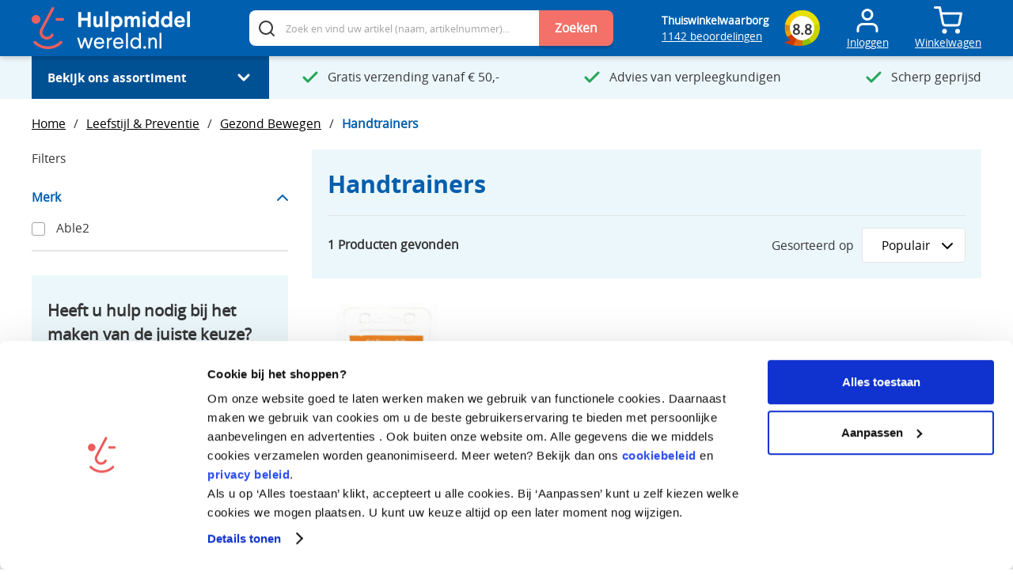

--- FILE ---
content_type: text/html;charset=UTF-8
request_url: https://www.hulpmiddelwereld.nl/leefstijl-preventie/gezond-bewegen/handtrainers
body_size: 1225
content:
<!DOCTYPE html><html lang="nl-NL" data-image-optimizing-origin="auto" data-media-backend="https://www.hulpmiddelwereld.nl/media/"><head><script>(function(w,d,s,l,i){w[l]=w[l]||[];w[l].push({'gtm.start':
				new Date().getTime(),event:'gtm.js'});var f=d.getElementsByTagName(s)[0],
			j=d.createElement(s),dl=l!='dataLayer'?'&l='+l:'';j.async=true;j.src=
			'https://www.googletagmanager.com/gtm.js?id='+i+dl;f.parentNode.insertBefore(j,f);
		})(window,document,'script','dataLayer','GTM-KPQ7C9G');</script><script type="text/javascript" src="//cdn-4.convertexperiments.com/v1/js/10041206-10043274.js"></script><script src="https://app.aiden.cx/webshop/build/aiden-embedded.min.js" async></script><meta charset="utf-8"><meta http-equiv="X-UA-Compatible" content="IE=edge"><meta name="viewport" content="width=device-width,initial-scale=1,maximum-scale=1"><meta name="theme-color" content="#005fae"><link rel="manifest" href="/venia-static/manifest.json"><link rel="apple-touch-icon" href="/venia-static/icons/hulpmiddelwereld_logo_192x192.png"><link rel="apple-touch-icon" sizes="192x192" href="/venia-static/icons/hulpmiddelwereld_logo_192x192.png"><link rel="preconnect" href="https://www.hulpmiddelwereld.nl"><style type="text/css">/* vietnamese */
        @font-face {
            font-family: 'Muli';
            font-style: normal;
            font-weight: 400;
            font-display: swap;
            src: url(https://fonts.gstatic.com/s/muli/v20/7Aulp_0qiz-aVz7u3PJLcUMYOFnOkEk40e6fwniDtzNAAw.woff) format('woff');
            unicode-range: U+0102-0103, U+0110-0111, U+0128-0129, U+0168-0169, U+01A0-01A1, U+01AF-01B0, U+1EA0-1EF9, U+20AB;
        }

        /* latin-ext */
        @font-face {
            font-family: 'Muli';
            font-style: normal;
            font-weight: 400;
            font-display: swap;
            src: url(https://fonts.gstatic.com/s/muli/v20/7Aulp_0qiz-aVz7u3PJLcUMYOFnOkEk50e6fwniDtzNAAw.woff) format('woff');
            unicode-range: U+0100-024F, U+0259, U+1E00-1EFF, U+2020, U+20A0-20AB, U+20AD-20CF, U+2113, U+2C60-2C7F, U+A720-A7FF;
        }

        /* latin */
        @font-face {
            font-family: 'Muli';
            font-style: normal;
            font-weight: 400;
            font-display: swap;
            src: url(https://fonts.gstatic.com/s/muli/v20/7Aulp_0qiz-aVz7u3PJLcUMYOFnOkEk30e6fwniDtzM.woff) format('woff');
            unicode-range: U+0000-00FF, U+0131, U+0152-0153, U+02BB-02BC, U+02C6, U+02DA, U+02DC, U+2000-206F, U+2074, U+20AC, U+2122, U+2191, U+2193, U+2212, U+2215, U+FEFF, U+FFFD;
        }

        /* vietnamese */
        @font-face {
            font-family: 'Muli';
            font-style: normal;
            font-weight: 600;
            font-display: swap;
            src: url(https://fonts.gstatic.com/s/muli/v20/7Aulp_0qiz-aVz7u3PJLcUMYOFkQl0k40e6fwniDtzNAAw.woff) format('woff');
            unicode-range: U+0102-0103, U+0110-0111, U+0128-0129, U+0168-0169, U+01A0-01A1, U+01AF-01B0, U+1EA0-1EF9, U+20AB;
        }

        /* latin-ext */
        @font-face {
            font-family: 'Muli';
            font-style: normal;
            font-weight: 600;
            font-display: swap;
            src: url(https://fonts.gstatic.com/s/muli/v20/7Aulp_0qiz-aVz7u3PJLcUMYOFkQl0k50e6fwniDtzNAAw.woff) format('woff');
            unicode-range: U+0100-024F, U+0259, U+1E00-1EFF, U+2020, U+20A0-20AB, U+20AD-20CF, U+2113, U+2C60-2C7F, U+A720-A7FF;
        }

        /* latin */
        @font-face {
            font-family: 'Muli';
            font-style: normal;
            font-weight: 600;
            font-display: swap;
            src: url(https://fonts.gstatic.com/s/muli/v20/7Aulp_0qiz-aVz7u3PJLcUMYOFkQl0k30e6fwniDtzM.woff) format('woff');
            unicode-range: U+0000-00FF, U+0131, U+0152-0153, U+02BB-02BC, U+02C6, U+02DA, U+02DC, U+2000-206F, U+2074, U+20AC, U+2122, U+2191, U+2193, U+2212, U+2215, U+FEFF, U+FFFD;
        }

        /* vietnamese */
        @font-face {
            font-family: 'Muli';
            font-style: normal;
            font-weight: 700;
            font-display: swap;
            src: url(https://fonts.gstatic.com/s/muli/v20/7Aulp_0qiz-aVz7u3PJLcUMYOFkpl0k40e6fwniDtzNAAw.woff) format('woff');
            unicode-range: U+0102-0103, U+0110-0111, U+0128-0129, U+0168-0169, U+01A0-01A1, U+01AF-01B0, U+1EA0-1EF9, U+20AB;
        }

        /* latin-ext */
        @font-face {
            font-family: 'Muli';
            font-style: normal;
            font-weight: 700;
            font-display: swap;
            src: url(https://fonts.gstatic.com/s/muli/v20/7Aulp_0qiz-aVz7u3PJLcUMYOFkpl0k50e6fwniDtzNAAw.woff) format('woff');
            unicode-range: U+0100-024F, U+0259, U+1E00-1EFF, U+2020, U+20A0-20AB, U+20AD-20CF, U+2113, U+2C60-2C7F, U+A720-A7FF;
        }

        /* latin */
        @font-face {
            font-family: 'Muli';
            font-style: normal;
            font-weight: 700;
            font-display: swap;
            src: url(https://fonts.gstatic.com/s/muli/v20/7Aulp_0qiz-aVz7u3PJLcUMYOFkpl0k30e6fwniDtzM.woff) format('woff');
            unicode-range: U+0000-00FF, U+0131, U+0152-0153, U+02BB-02BC, U+02C6, U+02DA, U+02DC, U+2000-206F, U+2074, U+20AC, U+2122, U+2191, U+2193, U+2212, U+2215, U+FEFF, U+FFFD;
        }

        /* latin-ext */
        @font-face {
            font-family: 'Source Serif Pro';
            font-style: normal;
            font-weight: 600;
            font-display: swap;
            src: local('Source Serif Pro Semibold'), local('SourceSerifPro-Semibold'), url(https://fonts.gstatic.com/s/sourceserifpro/v7/neIXzD-0qpwxpaWvjeD0X88SAOeasasatSKqxKcsdrOPbQ.woff2) format('woff2');
            unicode-range: U+0100-024F, U+0259, U+1E00-1EFF, U+2020, U+20A0-20AB, U+20AD-20CF, U+2113, U+2C60-2C7F, U+A720-A7FF;
        }

        /* latin */
        @font-face {
            font-family: 'Source Serif Pro';
            font-style: normal;
            font-weight: 600;
            font-display: swap;
            src: local('Source Serif Pro Semibold'), local('SourceSerifPro-Semibold'), url(https://fonts.gstatic.com/s/sourceserifpro/v7/neIXzD-0qpwxpaWvjeD0X88SAOeasasatSyqxKcsdrM.woff2) format('woff2');
            unicode-range: U+0000-00FF, U+0131, U+0152-0153, U+02BB-02BC, U+02C6, U+02DA, U+02DC, U+2000-206F, U+2074, U+20AC, U+2122, U+2191, U+2193, U+2212, U+2215, U+FEFF, U+FFFD;
        }</style></head><body><noscript><iframe src="https://www.googletagmanager.com/ns.html?id=GTM-KPQ7C9G" height="0" width="0" style="display:none;visibility:hidden"></iframe></noscript><div id="root"></div><noscript><style>.fallback-nojs {
            display: flex;
            flex-direction: column;
            justify-content: center;
            align-items: center;
            text-align: center;
        }

        .fallback-nojs a {
            color: currentColor;
        }

        .fallback-closed {
            height: 40vh;
        }

        .fallback-heading {
            font-family: 'Source Serif Pro';
            font-weight: 600;
            padding-bottom: 16px;
            font-size: xx-large;
        }

        .fallback-message {
            font-family: 'Muli';
        }

        @media only screen and (max-width: 768px) {
            .fallback-heading {
                font-size: x-large;
            }
        }</style><div class="fallback-nojs"><div class="fallback-heading">Oops! JavaScript is disabled</div><div class="fallback-message">To browse the Venia store,<br><a href="https://www.enable-javascript.com">enable JavaScript in your browser.</a></div></div></noscript><script nonce="uwd276LeMku22pSC5LOBFFlt5ZChrzllAZxmOXTOfs8rV">try {
    var INLINED_PAGE_TYPE = JSON.parse('{&quot;id&quot;:&quot;1158&quot;,&quot;redirect_code&quot;:0,&quot;relative_url&quot;:&quot;leefstijl-preventie\/gezond-bewegen\/handtrainers?&quot;,&quot;type&quot;:&quot;CATEGORY&quot;}'.replace(/&quot;/g, '"'))
  } catch (error) {
  }</script><script type="text/javascript" src="/RootCmp_CATEGORY__default.6ade8206a2b05bddf295.js"></script> <script src="/runtime.7051b70fcf208af3fecd.js"></script><script src="/vendors.452f65c2999d939bc2b1.js"></script><script src="/client.1408afa67f8f37fd3727.js"></script></body></html>

--- FILE ---
content_type: application/javascript
request_url: https://www.hulpmiddelwereld.nl/6.48ed9a21b12b58d8b0dd.js
body_size: 5015
content:
/*!
 * @version 3.0.0-845-gaae53e2-dev
 * 
 */
(window.webpackJsonp=window.webpackJsonp||[]).push([[6],{"+wQL":function(t,e,r){"use strict"
r.d(e,"c",function(){return o}),r.d(e,"d",function(){return i}),r.d(e,"b",function(){return c}),r.d(e,"e",function(){return l}),r.d(e,"a",function(){return f})
var n=r("J4zp"),a=r.n(n)
function _createForOfIteratorHelper(t,r){var a="undefined"!=typeof Symbol&&t[Symbol.iterator]||t["@@iterator"]
if(!a){if(Array.isArray(t)||(a=function _unsupportedIterableToArray(t,e){if(!t)return
if("string"==typeof t)return _arrayLikeToArray(t,e)
var r=Object.prototype.toString.call(t).slice(8,-1)
"Object"===r&&t.constructor&&(r=t.constructor.name)
if("Map"===r||"Set"===r)return Array.from(t)
if("Arguments"===r||/^(?:Ui|I)nt(?:8|16|32)(?:Clamped)?Array$/.test(r))return _arrayLikeToArray(t,e)}(t))||r&&t&&"number"==typeof t.length){a&&(t=a)
var o=0,i=function F(){}
return{s:i,n:function n(){return o>=t.length?{done:!0}:{done:!1,value:t[o++]}},e:function e(t){throw t},f:i}}throw new TypeError("Invalid attempt to iterate non-iterable instance.\nIn order to be iterable, non-array objects must have a [Symbol.iterator]() method.")}var c,l=!0,u=!1
return{s:function s(){a=a.call(t)},n:function n(){var t=a.next()
return l=t.done,t},e:function e(t){u=!0,c=t},f:function f(){try{l||null==a.return||a.return()}finally{if(u)throw c}}}}function _arrayLikeToArray(t,e){(null==e||e>t.length)&&(e=t.length)
for(var r=0,n=new Array(e);r<e;r++)n[r]=t[r]
return n}var o=function getSearchFromState(t,e,r){var n,o=new URLSearchParams(t),i=_createForOfIteratorHelper(e)
try{for(i.s();!(n=i.n()).done;){var c=n.value
o.delete(c)}}catch(t){i.e(t)}finally{i.f()}var l,s=_createForOfIteratorHelper(r)
try{for(s.s();!(l=s.n()).done;){var u,f=a()(l.value,2),p=f[0],d=_createForOfIteratorHelper(f[1])
try{for(d.s();!(u=d.n()).done;){var m=u.value||{},b=m.title,v=m.value
o.append("".concat(p,"[filter]"),"".concat(b).concat(",").concat(v))}}catch(t){d.e(t)}finally{d.f()}}}catch(t){s.e(t)}finally{s.f()}return"?".concat(o.toString())},i=function getStateFromSearch(t,e,r){var n,a=new URLSearchParams(t),o=new Set(a.keys()),i=new Map,c=_createForOfIteratorHelper(o)
try{for(c.s();!(n=c.n()).done;){var l=n.value
if(e.has(l)&&l.endsWith("[filter]")){var u,f=l.slice(0,-8),p=new Set,d=new Map,m=_createForOfIteratorHelper(r.get(f))
try{for(m.s();!(u=m.n()).done;){var b=u.value
d.set(b.value,b)}}catch(t){m.e(t)}finally{m.f()}var v,y=_createForOfIteratorHelper(a.getAll(l))
try{for(y.s();!(v=y.n()).done;){var g=v.value,h=d.get(s(g))
h&&p.add(h)}}catch(t){y.e(t)}finally{y.f()}i.set(f,p)}}}catch(t){c.e(t)}finally{c.f()}return i},c=function getFiltersFromSearch(t){var e,r=new URLSearchParams(t),n=new Set(r.keys()),a=new Map,o=_createForOfIteratorHelper(n)
try{for(o.s();!(e=o.n()).done;){var i=e.value
if(i.endsWith("[filter]")){var c,l=i.slice(0,-8),s=new Set,u=_createForOfIteratorHelper(r.getAll(i))
try{for(u.s();!(c=u.n()).done;){var f=c.value
s.add(f)}}catch(t){u.e(t)}finally{u.f()}a.set(l,s)}}}catch(t){o.e(t)}finally{o.f()}return a},l=function stripHtml(t){return t.replace(/(<([^>]+)>)/gi,"")},s=function getValueFromFilterString(t){return t.split(",")[1]},u={FilterEqualTypeInput:function toEqualFilter(t){return t.size>1?{in:Array.from(t).map(s)}:{eq:s(Array.from(t)[0])}},FilterMatchTypeInput:function toMatchFilter(t){return{match:s(Array.from(t)[0])}},FilterRangeTypeInput:function toRangeFilter(t){var e=s(Array.from(t)[0]).split("_"),r=a()(e,2),n={from:r[0],to:r[1]}
return"*"===n.from&&delete n.from,"*"===n.to&&delete n.to,n}},f=function getFilterInput(t,e){var r=u[e]
if(!r)throw TypeError("Unknown type ".concat(e))
return r(t)}},"09sY":function(t,e,r){"use strict"
r.d(e,"a",function(){return n})
var n={firstPage:{name:"Rewind",buttonLabel:"move to the first page"},prevPage:{name:"ChevronLeft",buttonLabel:"move to the previous page"},nextPage:{name:"ChevronRight",buttonLabel:"move to the next page"},lastPage:{name:"FastForward",buttonLabel:"move to the last page"}}},CYSC:function(t,e,r){"use strict"
r.d(e,"a",function(){return a})
var n=r("q1tI"),a=function usePagination(t){var e=t.currentPage,r=t.setPage,a=t.totalPages,o=t.tileBuffer,i=void 0===o?2:o,c=Object(n.useCallback)(function(t,e){var r=t-i
return t<1+i?r=1:t>e-i&&(r=Math.max(e-2*i,1)),r},[i])
return{handleLeftSkip:Object(n.useCallback)(function(){var t=c(e,a),n=Math.max(1,t-(i+1))
r(n)},[e,c,r,a,i]),handleRightSkip:Object(n.useCallback)(function(){var t=c(e,a),n=Math.min(a,t+2*i+(i+1))
r(n)},[e,c,r,a,i]),handleNavBack:Object(n.useCallback)(function(){e>1&&r(e-1)},[e,r]),handleNavForward:Object(n.useCallback)(function(){e<a&&r(e+1)},[e,r,a]),isActiveLeft:1!==e,isActiveRight:e!==a,tiles:Object(n.useMemo)(function(){for(var t=[],r=Math.min(2*i,a-1),n=c(e,a),o=n;o<=n+r;o++){var l=o
t.push(l)}return t},[e,c,a,i])}}},IOPv:function(t,e,r){"use strict"
r.d(e,"a",function(){return n})
r("q1tI"),r("Ty5D")
var n=function getSearchParam(){var t=arguments.length>0&&void 0!==arguments[0]?arguments[0]:"",e=arguments.length>1&&void 0!==arguments[1]?arguments[1]:{}
return new URLSearchParams(e.search).get(t)||""}},Mhql:function(t,e,r){"use strict"
r.d(e,"a",function(){return s})
var n=r("J4zp"),a=r.n(n),o=r("q1tI"),i=r("g4R5"),c=function init(t){return t instanceof Map?t:new Map},l=Object(i.a)(function reducer(t,e){var r=e.payload
switch(e.type){case"clear":return c()
case"add item":var n=r.group,a=r.item,o=new Map(t),i=new Set(t.get(n))
return i.add(a),o.set(n,i),o
case"remove item":var l=r.group,s=r.item,u=new Map(t),f=new Set(t.get(l))
return f.delete(s),f.size?u.set(l,f):u.delete(l),u
case"toggle item":var p=r.group,d=r.item,m=new Map(t),b=new Set(t.get(p))
return b.has(d)?b.delete(d):b.add(d),b.size?m.set(p,b):m.delete(p),m
case"set items":return c(r)}}),s=function useFilterState(){var t=Object(o.useReducer)(l,null,c),e=a()(t,2),r=e[0],n=e[1],i=Object(o.useCallback)(function(t){n({payload:t,type:"add item"})},[n]),s=Object(o.useCallback)(function(t){n({payload:t,type:"clear"})},[n]),u=Object(o.useCallback)(function(t){n({payload:t,type:"remove item"})},[n]),f=Object(o.useCallback)(function(t){n({payload:t,type:"set items"})},[n]),p=Object(o.useCallback)(function(t){n({payload:t,type:"toggle item"})},[n])
return[r,Object(o.useMemo)(function(){return{addItem:i,clear:s,dispatch:n,removeItem:u,setItems:f,toggleItem:p}},[i,s,n,u,f,p])]}},X7Ks:function(t,e,r){"use strict"
var n=r("JPst"),a=r.n(n),o=r("U4dH"),i=a()(function(t){return t[1]})
i.i(o.a,"",!0),i.push([t.i,".filterModalOpenButton-filterButton-qRo {\n    min-width: 6.25rem;\n}\n\n@media (min-width: 1024px) {\n    .filterModalOpenButton-filterButton-qRo {\n        display: none;\n    }\n}\n",""]),i.locals={filterButton:"filterModalOpenButton-filterButton-qRo "+o.a.locals.root_lowPriority},e.a=i},bBuO:function(t,e,r){"use strict"
var n=r("JPst"),a=r.n(n)()(function(t){return t[1]})
a.push([t.i,".sortItem-root-F4S {\n    align-items: center;\n    display: flex;\n    width: 100%;\n}\n\n.sortItem-content-lrY {\n    align-items: center;\n    display: grid;\n    gap: 0.75rem;\n    grid-auto-flow: column;\n    grid-template-columns: 1fr;\n    height: 2.5rem;\n    padding: 0 0.75rem;\n    width: 100%;\n}\n\n.sortItem-text-zdD {\n    text-align: left;\n    white-space: nowrap;\n}\n",""]),a.locals={root:"sortItem-root-F4S",content:"sortItem-content-lrY",text:"sortItem-text-zdD"},e.a=a},eErg:function(t,e,r){"use strict"
r.d(e,"a",function(){return d})
var n=r("J4zp"),a=r.n(n),o=r("q1tI"),i=r("VX74"),c=r("Ty5D"),l=r("OlZo"),s=r("y1Xp"),u=r("Mhql"),f=r("+wQL"),p=r("qykw")
function _createForOfIteratorHelper(t,r){var a="undefined"!=typeof Symbol&&t[Symbol.iterator]||t["@@iterator"]
if(!a){if(Array.isArray(t)||(a=function _unsupportedIterableToArray(t,e){if(!t)return
if("string"==typeof t)return _arrayLikeToArray(t,e)
var r=Object.prototype.toString.call(t).slice(8,-1)
"Object"===r&&t.constructor&&(r=t.constructor.name)
if("Map"===r||"Set"===r)return Array.from(t)
if("Arguments"===r||/^(?:Ui|I)nt(?:8|16|32)(?:Clamped)?Array$/.test(r))return _arrayLikeToArray(t,e)}(t))||r&&t&&"number"==typeof t.length){a&&(t=a)
var o=0,i=function F(){}
return{s:i,n:function n(){return o>=t.length?{done:!0}:{done:!1,value:t[o++]}},e:function e(t){throw t},f:i}}throw new TypeError("Invalid attempt to iterate non-iterable instance.\nIn order to be iterable, non-array objects must have a [Symbol.iterator]() method.")}var c,l=!0,u=!1
return{s:function s(){a=a.call(t)},n:function n(){var t=a.next()
return l=t.done,t},e:function e(t){u=!0,c=t},f:function f(){try{l||null==a.return||a.return()}finally{if(u)throw c}}}}function _arrayLikeToArray(t,e){(null==e||e>t.length)&&(e=t.length)
for(var r=0,n=new Array(e);r<e;r++)n[r]=t[r]
return n}var d=function useFilterModal(t){var e=t.filters,r=Object(s.a)(p.a,t.operations).getFilterInputsQuery,n=Object(o.useState)(!1),d=a()(n,2),m=d[0],b=d[1],v=Object(l.b)(),y=a()(v,2),g=y[0].drawer,h=y[1],O=h.toggleDrawer,S=h.closeDrawer,w=Object(u.a)(),k=a()(w,2),I=k[0],x=k[1],j=Object(o.useRef)(null),A="filter"===g,F=Object(c.useHistory)(),C=Object(c.useLocation)(),T=C.pathname,M=C.search,_=Object(i.useQuery)(r).data,E=Object(o.useMemo)(function(){return e.map(function(t){return t.attribute_code})},[e]),P=Object(o.useMemo)(function(){var t=new Set
return"/search.html"!==T&&t.add("category_id"),t},[T]),L=Object(o.useMemo)(function(){var t,e=new Set,r=_createForOfIteratorHelper(_?_.__type.inputFields:[])
try{for(r.s();!(t=r.n()).done;){var n=t.value.name,a=E.includes(n),o=!P.has(n)
a&&o&&e.add(n)}}catch(t){r.e(t)}finally{r.f()}return e},[P,E,_]),B=Object(o.useMemo)(function(){var t,r=new Map,n=new Set,a=new Map,o=_createForOfIteratorHelper(e)
try{for(o.s();!(t=o.n()).done;){var i=t.value,c=i.options,l=i.label,s=i.attribute_code
if(L.has(s)){var u=[]
r.set(s,l),n.add("".concat(s,"[filter]"))
var p,d=_createForOfIteratorHelper(c)
try{for(d.s();!(p=d.n()).done;){var m=p.value,b=m.label,v=m.value
u.push({title:Object(f.e)(b),value:v})}}catch(t){d.e(t)}finally{d.f()}a.set(s,u)}}}catch(t){o.e(t)}finally{o.f()}return[r,n,a]},[e,L]),D=a()(B,3),H=D[0],R=D[1],q=D[2]
Object(o.useEffect)(function(){if(m){var t=Object(f.c)(M,R,I)
F.push({pathname:T,search:t}),b(!1)}},[R,I,F,m,T,M])
var z=Object(o.useCallback)(function(){O("filter")},[O]),N=Object(o.useCallback)(function(){S()},[S]),J=Object(o.useCallback)(function(){b(!0),N()},[N]),Q=Object(o.useCallback)(function(){x.clear(),b(!0)},[x,b]),U=Object(o.useCallback)(function(t){if(A)switch(t.keyCode){case 27:N()}},[A,N])
return Object(o.useEffect)(function(){var t=null===j.current&&"filter"===g,e="filter"===j.current&&null===g
if(t||e){var r=Object(f.d)(M,R,q)
x.setItems(r)}e&&N(),j.current=g},[g,x,q,R,M,N]),{filterApi:x,filterItems:q,filterKeys:R,filterNames:H,filterState:I,handleApply:J,handleClose:N,handleKeyDownActions:U,handleOpen:z,handleReset:Q,isApplying:m,isOpen:A}}},lFAu:function(t,e,r){"use strict"
var n=r("JPst"),a=r.n(n),o=r("U4dH"),i=r("mvFd"),c=a()(function(t){return t[1]})
c.i(o.a,"",!0),c.i(i.a,"",!0),c.push([t.i,".productSort-root-F2c {\n    position: relative;\n    margin-left: 0.5rem;\n}\n\n.productSort-menu-JBm {\n    position: absolute;\n    z-index: 2;\n    top: 110%;\n    right: 0;\n    min-width: 10rem;\n    margin: 0.125rem 0 0;\n    font-size: 1rem;\n    color: black;\n    text-align: left;\n    list-style: none;\n    background-color: #fff;\n    background-clip: padding-box;\n    border: 1px solid rgb(var(--venia-global-color-gray-dark));\n    border-radius: 0.25rem;\n    box-shadow: 0 1px 3px rgba(0, 0, 0, 0.2);\n}\n\n.productSort-menuItem-AxK {\n    border-bottom: 1px solid rgb(var(--venia-global-color-gray-dark));\n}\n\n.productSort-menuItem-AxK:last-child {\n    border-bottom: none;\n}\n\n.productSort-menuItem-AxK:hover {\n    background-color: rgb(var(--venia-global-color-gray));\n}\n\n.productSort-sortButton-lQQ {\n    min-width: 6.25rem;\n}\n\n.productSort-desktopText-mG- {\n    display: none;\n}\n\n.productSort-sortText-5AR {\n    line-height: 24px;\n    font-size: var(--venia-global-fontSize-200);\n}\n\n.productSort-desktopIconWrapper-evU {\n    transform: translateX(10px);\n}\n\n.productSort-desktopIcon-3Aw {\n    stroke: rgb(var(--venia-global-color-gray-500));\n}\n\n@media (min-width: 1024px) {\n    .productSort-sortButton-lQQ {\n        border-width: 2px;\n        border-color: rgb(var(--venia-global-color-gray-500));\n        border-radius: 6px;\n        font-weight: var(--venia-global-fontWeight-normal);\n        text-transform: none;\n    }\n\n    .productSort-mobileText-fbc {\n        display: none;\n    }\n\n    .productSort-desktopText-mG- {\n        display: inline-flex;\n    }\n}\n",""]),c.locals={root:"productSort-root-F2c",menu:"productSort-menu-JBm",menuItem:"productSort-menuItem-AxK",sortButton:"productSort-sortButton-lQQ "+o.a.locals.root_lowPriority,desktopText:"productSort-desktopText-mG-",sortText:"productSort-sortText-5AR",desktopIconWrapper:"productSort-desktopIconWrapper-evU "+i.a.locals.root,desktopIcon:"productSort-desktopIcon-3Aw "+i.a.locals.icon,mobileText:"productSort-mobileText-fbc"},e.a=c},mvFd:function(t,e,r){"use strict"
var n=r("JPst"),a=r.n(n)()(function(t){return t[1]})
a.push([t.i,".icon-root-cnm {\n    align-items: center;\n    display: inline-flex;\n    justify-content: center;\n    touch-action: manipulation;\n}\n\n.icon-icon-P1l {\n    fill: var(--fill, none);\n    stroke: var(--stroke, rgb(var(--venia-global-color-text)));\n}\n\n@media (min-width: 641px) {\n    .icon-icon_desktop-C0k {\n        width: 28px;\n        height: 28px;\n    }\n}\n",""]),a.locals={root:"icon-root-cnm",icon:"icon-icon-P1l",icon_desktop:"icon-icon_desktop-C0k"},e.a=a},pezu:function(t,e,r){"use strict"
var n=r("GNmr"),a=r("q1tI"),o=r.n(a),i=r("17x9"),c=r("kriW"),l=r("y1Xp"),s=r("LboF"),u=r.n(s),f=r("X7Ks"),p={injectType:"singletonStyleTag",insert:"head",singleton:!0},d=(u()(f.a,p),f.a.locals||{}),m=r("eErg"),b=function FilterModalOpenButton(t){var e=t.filters,r=t.classes,a=(Object(l.a)(d,r),Object(m.a)({filters:e}).handleOpen)
return o.a.createElement(n.e,{cssClass:"secondary",onClick:a,type:n.c},o.a.createElement(c.a,{id:"productList.filter",defaultMessage:"Filter"}))}
e.a=b
b.propTypes={classes:Object(i.shape)({filterButton:i.string}),filters:i.array}},qykw:function(t,e,r){"use strict"
var n,a=r("VkAN"),o=r.n(a),i=r("VX74"),c=Object(i.gql)(n||(n=o()(['\n    query GetFilterInputsForModal {\n        __type(name: "ProductAttributeFilterInput") {\n            inputFields {\n                name\n                type {\n                    name\n                }\n            }\n        }\n    }\n'])))
e.a={getFilterInputsQuery:c}},tuiD:function(t,e,r){"use strict"
var n=r("J4zp"),a=r.n(n),o=r("hDNY"),i=r("q1tI"),c=r.n(i),l=r("sEpT"),s=r("kriW"),u=r("17x9"),f=r("JpXh"),p=r("y1Xp"),d=r("gfAd"),m=r("oTwF"),b=r("LboF"),v=r.n(b),y=r("bBuO"),g={injectType:"singletonStyleTag",insert:"head",singleton:!0},h=(v()(y.a,g),y.a.locals||{}),O=function SortItem(t){var e=t.active,r=t.onClick,n=t.sortItem,a=Object(p.a)(h,t.classes),o=Object(i.useCallback)(function(){r(n)},[n,r]),l=e?c.a.createElement(m.a,{size:20,src:d.a}):null
return c.a.createElement("button",{className:a.root,onClick:o},c.a.createElement("span",{className:a.content},c.a.createElement("span",{className:a.text},c.a.createElement(s.a,{id:n.id,defaultMessage:n.text})),l))}
O.propTypes={active:u.bool,classes:Object(u.shape)({content:u.string,root:u.string,text:u.string}),onClick:u.func}
var S=O,w=r("lFAu"),k={injectType:"singletonStyleTag",insert:"head",singleton:!0},I=(v()(w.a,k),w.a.locals||{}),x=r("ACyH"),j=function ProductSort(t){var e=Object(p.a)(I,t.classes),r=t.availableSortMethods,n=t.sortProps,u=a()(n,2),d=u[0],b=u[1],v=Object(f.a)(),y=v.elementRef,g=v.expanded,h=v.setExpanded,O=Object(i.useCallback)(function(t){b({sortText:t.text,sortId:t.id,sortAttribute:t.attribute,sortDirection:t.sortDirection}),h(!1)},[h,b]),w=Object(i.useMemo)(function(){if(!g)return null
var t=Array.from(r,function(t){var r=t.attribute,n=t.sortDirection,a=d.sortAttribute===r&&d.sortDirection===n,o="".concat(r,"--").concat(n)
return c.a.createElement("li",{key:o,className:e.menuItem},c.a.createElement(S,{sortItem:t,active:a,onClick:O}))})
return c.a.createElement("div",{className:e.menu},c.a.createElement("ul",null,t))},[r,e.menu,e.menuItem,d.sortAttribute,d.sortDirection,g,O])
return c.a.createElement("div",{ref:y,className:e.root,"aria-live":"polite","aria-busy":"false"},c.a.createElement(o.a,null),c.a.createElement(x.a,{priority:"low",classes:{root_lowPriority:e.sortButton},onClick:function handleSortClick(){h(!g)}},c.a.createElement("span",{className:e.mobileText},c.a.createElement(s.a,{id:"productSort.sortButton",defaultMessage:"Sort"})),c.a.createElement("span",{className:e.desktopText},c.a.createElement("span",{className:e.sortText}," ",d.sortText),c.a.createElement(m.a,{src:l.a,classes:{root:e.desktopIconWrapper,icon:e.desktopIcon}}))),w)},A=Object(u.oneOf)(["ASC","DESC"])
j.propTypes={classes:Object(u.shape)({menuItem:u.string,menu:u.string,root:u.string,sortButton:u.string}),availableSortMethods:Object(u.arrayOf)(Object(u.shape)({text:u.string,id:u.string,attribute:u.string,sortDirection:A})),sortProps:u.array},j.defaultProps={availableSortMethods:[{text:"Position",id:"sortItem.position",attribute:"position",sortDirection:"ASC"},{id:"sortItem.relevance",text:"Best Match",attribute:"relevance",sortDirection:"DESC"},{id:"sortItem.priceAsc",text:"Price: Low to High",attribute:"price",sortDirection:"ASC"},{id:"sortItem.priceDesc",text:"Price: High to Low",attribute:"price",sortDirection:"DESC"}]}
e.a=j}}])


--- FILE ---
content_type: application/javascript
request_url: https://www.hulpmiddelwereld.nl/client.1408afa67f8f37fd3727.js
body_size: 155949
content:
/*!
 * @version 3.0.0-845-gaae53e2-dev
 * 
 */
(window.webpackJsonp=window.webpackJsonp||[]).push([[23],{"+3xd":function(e,t,n){"use strict"
var r=n("pVnL"),o=n.n(r),i=n("q1tI"),a=n.n(i),s=n("17x9"),c=n("40+L"),l=n.n(c),u=n("LboF"),d=n.n(u),p=n("MOzQ"),f={injectType:"singletonStyleTag",insert:"head",singleton:!0},h=(d()(p.a,f),p.a.locals,n("y1Xp")),m=n("S555"),g={insert:"head",singleton:!1},y=(d()(m.a,g),m.a.locals||{}),v=n("CwS1"),b=n("EAKA"),w=n("4695"),x={insert:"head",singleton:!1},_=(d()(w.a,x),w.a.locals||{}),E=n("oTwF"),k=function Arrow(e){var t=e.direction,n=e.onClick,r=Object(h.a)(_,e.classes),o="left"===t?r.arrowLeft:r.arrowRight,i="left"===t?v.a:b.a
return a.a.createElement("button",{className:"".concat(r.button," ").concat(o),onClick:function onClick(){return n()}},a.a.createElement(E.a,{classes:{icon:r.icon},src:i,size:50}))},O=k
k.propTypes={direction:s.string.isRequired,onClick:s.func,classes:Object(s.shape)({button:s.string,arrowLeft:s.string,arrowRight:s.string,icon:s.string})}
var T=function Slider(e){var t=e.items,n=e.responsive,r=e.options,i=Object(h.a)(y,e.classes)
return a.a.createElement(l.a,o()({containerClass:i.root,responsive:n,customLeftArrow:a.a.createElement(function CustomLeftArrow(e){var t=e.onClick
return r&&r.customLeftArrow?r.customLeftArrow:a.a.createElement(O,{direction:"left",onClick:t})},null),customRightArrow:a.a.createElement(function CustomRightArrow(e){var t=e.onClick
return r&&r.customLeftArrow?r.customLeftArrow:a.a.createElement(O,{direction:"right",onClick:t})},null)},r),t)}
t.a=T
T.propTypes={items:Object(s.oneOfType)([s.object,s.array]).isRequired,responsive:s.object.isRequired,options:s.object,classes:Object(s.shape)({root:s.string})}},"+X85":function(e,t,n){"use strict"
var r=n("FH7K")
t.a=r.a.apply(void 0,[{BILLING_ADDRESS:{SUBMIT:null,ACCEPT:null,REJECT:null},SHIPPING_ADDRESS:{SUBMIT:null,ACCEPT:null,REJECT:null},PAYMENT_METHOD:{SUBMIT:null,ACCEPT:null,REJECT:null},GET_SHIPPING_METHODS:{REQUEST:null,RECEIVE:null},RECEIPT:{SET_ORDER:null,RESET:null},SHIPPING_METHOD:{SUBMIT:null,ACCEPT:null,REJECT:null},ORDER:{SUBMIT:null,ACCEPT:null,REJECT:null}}].concat(["BEGIN","EDIT","RESET"],[{prefix:"CHECKOUT"}]))},"+qE3":function(e,t,n){"use strict"
var r,o="object"==typeof Reflect?Reflect:null,i=o&&"function"==typeof o.apply?o.apply:function ReflectApply(e,t,n){return Function.prototype.apply.call(e,t,n)}
r=o&&"function"==typeof o.ownKeys?o.ownKeys:Object.getOwnPropertySymbols?function ReflectOwnKeys(e){return Object.getOwnPropertyNames(e).concat(Object.getOwnPropertySymbols(e))}:function ReflectOwnKeys(e){return Object.getOwnPropertyNames(e)}
var a=Number.isNaN||function NumberIsNaN(e){return e!=e}
function EventEmitter(){EventEmitter.init.call(this)}e.exports=EventEmitter,e.exports.once=function once(e,t){return new Promise(function(n,r){function errorListener(n){e.removeListener(t,resolver),r(n)}function resolver(){"function"==typeof e.removeListener&&e.removeListener("error",errorListener),n([].slice.call(arguments))}eventTargetAgnosticAddListener(e,t,resolver,{once:!0}),"error"!==t&&function addErrorHandlerIfEventEmitter(e,t,n){"function"==typeof e.on&&eventTargetAgnosticAddListener(e,"error",t,n)}(e,errorListener,{once:!0})})},EventEmitter.EventEmitter=EventEmitter,EventEmitter.prototype._events=void 0,EventEmitter.prototype._eventsCount=0,EventEmitter.prototype._maxListeners=void 0
var s=10
function checkListener(e){if("function"!=typeof e)throw new TypeError('The "listener" argument must be of type Function. Received type '+typeof e)}function _getMaxListeners(e){return void 0===e._maxListeners?EventEmitter.defaultMaxListeners:e._maxListeners}function _addListener(e,t,n,r){var o,i,a
if(checkListener(n),void 0===(i=e._events)?(i=e._events=Object.create(null),e._eventsCount=0):(void 0!==i.newListener&&(e.emit("newListener",t,n.listener?n.listener:n),i=e._events),a=i[t]),void 0===a)a=i[t]=n,++e._eventsCount
else if("function"==typeof a?a=i[t]=r?[n,a]:[a,n]:r?a.unshift(n):a.push(n),(o=_getMaxListeners(e))>0&&a.length>o&&!a.warned){a.warned=!0
var s=new Error("Possible EventEmitter memory leak detected. "+a.length+" "+String(t)+" listeners added. Use emitter.setMaxListeners() to increase limit")
s.name="MaxListenersExceededWarning",s.emitter=e,s.type=t,s.count=a.length,function ProcessEmitWarning(e){console&&console.warn}()}return e}function _onceWrap(e,t,n){var r={fired:!1,wrapFn:void 0,target:e,type:t,listener:n},o=function onceWrapper(){if(!this.fired)return this.target.removeListener(this.type,this.wrapFn),this.fired=!0,0===arguments.length?this.listener.call(this.target):this.listener.apply(this.target,arguments)}.bind(r)
return o.listener=n,r.wrapFn=o,o}function _listeners(e,t,n){var r=e._events
if(void 0===r)return[]
var o=r[t]
return void 0===o?[]:"function"==typeof o?n?[o.listener||o]:[o]:n?function unwrapListeners(e){for(var t=new Array(e.length),n=0;n<t.length;++n)t[n]=e[n].listener||e[n]
return t}(o):arrayClone(o,o.length)}function listenerCount(e){var t=this._events
if(void 0!==t){var n=t[e]
if("function"==typeof n)return 1
if(void 0!==n)return n.length}return 0}function arrayClone(e,t){for(var n=new Array(t),r=0;r<t;++r)n[r]=e[r]
return n}function eventTargetAgnosticAddListener(e,t,n,r){if("function"==typeof e.on)r.once?e.once(t,n):e.on(t,n)
else{if("function"!=typeof e.addEventListener)throw new TypeError('The "emitter" argument must be of type EventEmitter. Received type '+typeof e)
e.addEventListener(t,function wrapListener(o){r.once&&e.removeEventListener(t,wrapListener),n(o)})}}Object.defineProperty(EventEmitter,"defaultMaxListeners",{enumerable:!0,get:function(){return s},set:function(e){if("number"!=typeof e||e<0||a(e))throw new RangeError('The value of "defaultMaxListeners" is out of range. It must be a non-negative number. Received '+e+".")
s=e}}),EventEmitter.init=function(){void 0!==this._events&&this._events!==Object.getPrototypeOf(this)._events||(this._events=Object.create(null),this._eventsCount=0),this._maxListeners=this._maxListeners||void 0},EventEmitter.prototype.setMaxListeners=function setMaxListeners(e){if("number"!=typeof e||e<0||a(e))throw new RangeError('The value of "n" is out of range. It must be a non-negative number. Received '+e+".")
return this._maxListeners=e,this},EventEmitter.prototype.getMaxListeners=function getMaxListeners(){return _getMaxListeners(this)},EventEmitter.prototype.emit=function emit(e){for(var t=[],n=1;n<arguments.length;n++)t.push(arguments[n])
var r="error"===e,o=this._events
if(void 0!==o)r=r&&void 0===o.error
else if(!r)return!1
if(r){var a
if(t.length>0&&(a=t[0]),a instanceof Error)throw a
var s=new Error("Unhandled error."+(a?" ("+a.message+")":""))
throw s.context=a,s}var c=o[e]
if(void 0===c)return!1
if("function"==typeof c)i(c,this,t)
else{var l=c.length,u=arrayClone(c,l)
for(n=0;n<l;++n)i(u[n],this,t)}return!0},EventEmitter.prototype.addListener=function addListener(e,t){return _addListener(this,e,t,!1)},EventEmitter.prototype.on=EventEmitter.prototype.addListener,EventEmitter.prototype.prependListener=function prependListener(e,t){return _addListener(this,e,t,!0)},EventEmitter.prototype.once=function once(e,t){return checkListener(t),this.on(e,_onceWrap(this,e,t)),this},EventEmitter.prototype.prependOnceListener=function prependOnceListener(e,t){return checkListener(t),this.prependListener(e,_onceWrap(this,e,t)),this},EventEmitter.prototype.removeListener=function removeListener(e,t){var n,r,o,i,a
if(checkListener(t),void 0===(r=this._events))return this
if(void 0===(n=r[e]))return this
if(n===t||n.listener===t)0==--this._eventsCount?this._events=Object.create(null):(delete r[e],r.removeListener&&this.emit("removeListener",e,n.listener||t))
else if("function"!=typeof n){for(o=-1,i=n.length-1;i>=0;i--)if(n[i]===t||n[i].listener===t){a=n[i].listener,o=i
break}if(o<0)return this
0===o?n.shift():function spliceOne(e,t){for(;t+1<e.length;t++)e[t]=e[t+1]
e.pop()}(n,o),1===n.length&&(r[e]=n[0]),void 0!==r.removeListener&&this.emit("removeListener",e,a||t)}return this},EventEmitter.prototype.off=EventEmitter.prototype.removeListener,EventEmitter.prototype.removeAllListeners=function removeAllListeners(e){var t,n,r
if(void 0===(n=this._events))return this
if(void 0===n.removeListener)return 0===arguments.length?(this._events=Object.create(null),this._eventsCount=0):void 0!==n[e]&&(0==--this._eventsCount?this._events=Object.create(null):delete n[e]),this
if(0===arguments.length){var o,i=Object.keys(n)
for(r=0;r<i.length;++r)"removeListener"!==(o=i[r])&&this.removeAllListeners(o)
return this.removeAllListeners("removeListener"),this._events=Object.create(null),this._eventsCount=0,this}if("function"==typeof(t=n[e]))this.removeListener(e,t)
else if(void 0!==t)for(r=t.length-1;r>=0;r--)this.removeListener(e,t[r])
return this},EventEmitter.prototype.listeners=function listeners(e){return _listeners(this,e,!0)},EventEmitter.prototype.rawListeners=function rawListeners(e){return _listeners(this,e,!1)},EventEmitter.listenerCount=function(e,t){return"function"==typeof e.listenerCount?e.listenerCount(t):listenerCount.call(e,t)},EventEmitter.prototype.listenerCount=listenerCount,EventEmitter.prototype.eventNames=function eventNames(){return this._eventsCount>0?r(this._events):[]}},"+wdc":function(e,t,n){"use strict"
var r,o,i,a
if("object"==typeof performance&&"function"==typeof performance.now){var s=performance
t.unstable_now=function(){return s.now()}}else{var c=Date,l=c.now()
t.unstable_now=function(){return c.now()-l}}if("undefined"==typeof window||"function"!=typeof MessageChannel){var u=null,d=null,p=function(){if(null!==u)try{var e=t.unstable_now()
u(!0,e),u=null}catch(e){throw setTimeout(p,0),e}}
r=function(e){null!==u?setTimeout(r,0,e):(u=e,setTimeout(p,0))},o=function(e,t){d=setTimeout(e,t)},i=function(){clearTimeout(d)},t.unstable_shouldYield=function(){return!1},a=t.unstable_forceFrameRate=function(){}}else{var f=window.setTimeout,h=window.clearTimeout
if("undefined"!=typeof console){window.cancelAnimationFrame
window.requestAnimationFrame}var m=!1,g=null,y=-1,v=5,b=0
t.unstable_shouldYield=function(){return t.unstable_now()>=b},a=function(){},t.unstable_forceFrameRate=function(e){0>e||125<e||(v=0<e?Math.floor(1e3/e):5)}
var w=new MessageChannel,x=w.port2
w.port1.onmessage=function(){if(null!==g){var e=t.unstable_now()
b=e+v
try{g(!0,e)?x.postMessage(null):(m=!1,g=null)}catch(e){throw x.postMessage(null),e}}else m=!1},r=function(e){g=e,m||(m=!0,x.postMessage(null))},o=function(e,n){y=f(function(){e(t.unstable_now())},n)},i=function(){h(y),y=-1}}function H(e,t){var n=e.length
e.push(t)
e:for(;;){var r=n-1>>>1,o=e[r]
if(!(void 0!==o&&0<I(o,t)))break e
e[r]=t,e[n]=o,n=r}}function J(e){return void 0===(e=e[0])?null:e}function K(e){var t=e[0]
if(void 0!==t){var n=e.pop()
if(n!==t){e[0]=n
e:for(var r=0,o=e.length;r<o;){var i=2*(r+1)-1,a=e[i],s=i+1,c=e[s]
if(void 0!==a&&0>I(a,n))void 0!==c&&0>I(c,a)?(e[r]=c,e[s]=n,r=s):(e[r]=a,e[i]=n,r=i)
else{if(!(void 0!==c&&0>I(c,n)))break e
e[r]=c,e[s]=n,r=s}}}return t}return null}function I(e,t){var n=e.sortIndex-t.sortIndex
return 0!==n?n:e.id-t.id}var _=[],E=[],k=1,O=null,S=3,C=!1,A=!1,j=!1
function T(e){for(var t=J(E);null!==t;){if(null===t.callback)K(E)
else{if(!(t.startTime<=e))break
K(E),t.sortIndex=t.expirationTime,H(_,t)}t=J(E)}}function U(e){if(j=!1,T(e),!A)if(null!==J(_))A=!0,r(V)
else{var t=J(E)
null!==t&&o(U,t.startTime-e)}}function V(e,n){A=!1,j&&(j=!1,i()),C=!0
var r=S
try{for(T(n),O=J(_);null!==O&&(!(O.expirationTime>n)||e&&!t.unstable_shouldYield());){var a=O.callback
if("function"==typeof a){O.callback=null,S=O.priorityLevel
var s=a(O.expirationTime<=n)
n=t.unstable_now(),"function"==typeof s?O.callback=s:O===J(_)&&K(_),T(n)}else K(_)
O=J(_)}if(null!==O)var c=!0
else{var l=J(E)
null!==l&&o(U,l.startTime-n),c=!1}return c}finally{O=null,S=r,C=!1}}var P=a
t.unstable_IdlePriority=5,t.unstable_ImmediatePriority=1,t.unstable_LowPriority=4,t.unstable_NormalPriority=3,t.unstable_Profiling=null,t.unstable_UserBlockingPriority=2,t.unstable_cancelCallback=function(e){e.callback=null},t.unstable_continueExecution=function(){A||C||(A=!0,r(V))},t.unstable_getCurrentPriorityLevel=function(){return S},t.unstable_getFirstCallbackNode=function(){return J(_)},t.unstable_next=function(e){switch(S){case 1:case 2:case 3:var t=3
break
default:t=S}var n=S
S=t
try{return e()}finally{S=n}},t.unstable_pauseExecution=function(){},t.unstable_requestPaint=P,t.unstable_runWithPriority=function(e,t){switch(e){case 1:case 2:case 3:case 4:case 5:break
default:e=3}var n=S
S=e
try{return t()}finally{S=n}},t.unstable_scheduleCallback=function(e,n,a){var s=t.unstable_now()
switch("object"==typeof a&&null!==a?a="number"==typeof(a=a.delay)&&0<a?s+a:s:a=s,e){case 1:var c=-1
break
case 2:c=250
break
case 5:c=1073741823
break
case 4:c=1e4
break
default:c=5e3}return e={id:k++,callback:n,priorityLevel:e,startTime:a,expirationTime:c=a+c,sortIndex:-1},a>s?(e.sortIndex=a,H(E,e),null===J(_)&&e===J(E)&&(j?i():j=!0,o(U,a-s))):(e.sortIndex=c,H(_,e),A||C||(A=!0,r(V))),e},t.unstable_wrapCallback=function(e){var t=S
return function(){var n=S
S=t
try{return e.apply(this,arguments)}finally{S=n}}}},"+yCD":function(e,t,n){"use strict"
var r,o=this&&this.__extends||(r=function(e,t){return(r=Object.setPrototypeOf||{__proto__:[]}instanceof Array&&function(e,t){e.__proto__=t}||function(e,t){for(var n in t)t.hasOwnProperty(n)&&(e[n]=t[n])})(e,t)},function(e,t){function __(){this.constructor=e}r(e,t),e.prototype=null===t?Object.create(t):(__.prototype=t.prototype,new __)})
Object.defineProperty(t,"__esModule",{value:!0})
var i=n("q1tI")
t.isMouseMoveEvent=function isMouseMoveEvent(e){return"clientY"in e}
var a=function(e){function Carousel(){return null!==e&&e.apply(this,arguments)||this}return o(Carousel,e),Carousel}(i.Component)
t.default=a},"/d+U":function(e,t,n){"use strict"
n.d(t,"a",function(){return r}),n.d(t,"c",function(){return isFormatXMLElementFn}),n.d(t,"b",function(){return formatToParts})
var r,o=n("KuiD"),i=n("BqEn")
function isFormatXMLElementFn(e){return"function"==typeof e}function formatToParts(e,t,n,a,s,c,l){if(1===e.length&&Object(o.e)(e[0]))return[{type:r.literal,value:e[0].value}]
for(var u=[],d=0,p=e;d<p.length;d++){var f=p[d]
if(Object(o.e)(f))u.push({type:r.literal,value:f.value})
else if(Object(o.i)(f))"number"==typeof c&&u.push({type:r.literal,value:n.getNumberFormat(t).format(c)})
else{var h=f.value
if(!(s&&h in s))throw new i.e(h,l)
var m=s[h]
if(Object(o.b)(f))m&&"string"!=typeof m&&"number"!=typeof m||(m="string"==typeof m||"number"==typeof m?String(m):""),u.push({type:"string"==typeof m?r.literal:r.object,value:m})
else if(Object(o.c)(f)){var g="string"==typeof f.style?a.date[f.style]:Object(o.d)(f.style)?f.style.parsedOptions:void 0
u.push({type:r.literal,value:n.getDateTimeFormat(t,g).format(m)})}else if(Object(o.l)(f)){g="string"==typeof f.style?a.time[f.style]:Object(o.d)(f.style)?f.style.parsedOptions:void 0
u.push({type:r.literal,value:n.getDateTimeFormat(t,g).format(m)})}else if(Object(o.f)(f)){(g="string"==typeof f.style?a.number[f.style]:Object(o.g)(f.style)?f.style.parsedOptions:void 0)&&g.scale&&(m*=g.scale||1),u.push({type:r.literal,value:n.getNumberFormat(t,g).format(m)})}else{if(Object(o.k)(f)){var y=f.children,v=f.value,b=s[v]
if(!isFormatXMLElementFn(b))throw new i.d(v,"function",l)
var w=b(formatToParts(y,t,n,a,s,c).map(function(e){return e.value}))
Array.isArray(w)||(w=[w]),u.push.apply(u,w.map(function(e){return{type:"string"==typeof e?r.literal:r.object,value:e}}))}if(Object(o.j)(f)){if(!(x=f.options[m]||f.options.other))throw new i.c(f.value,m,Object.keys(f.options),l)
u.push.apply(u,formatToParts(x.value,t,n,a,s))}else if(Object(o.h)(f)){var x
if(!(x=f.options["="+m])){if(!Intl.PluralRules)throw new i.b('Intl.PluralRules is not available in this environment.\nTry polyfilling it using "@formatjs/intl-pluralrules"\n',i.a.MISSING_INTL_API,l)
var _=n.getPluralRules(t,{type:f.pluralType}).select(m-(f.offset||0))
x=f.options[_]||f.options.other}if(!x)throw new i.c(f.value,m,Object.keys(f.options),l)
u.push.apply(u,formatToParts(x.value,t,n,a,s,m-(f.offset||0)))}else;}}}return function mergeLiteral(e){return e.length<2?e:e.reduce(function(e,t){var n=e[e.length-1]
return n&&n.type===r.literal&&t.type===r.literal?n.value+=t.value:e.push(t),e},[])}(u)}!function(e){e[e.literal=0]="literal",e[e.object=1]="object"}(r||(r={}))},"/q5T":function(e,t,n){e.exports=n.p+"star_outline-afz.svg"},0:function(e,t,n){n("FASw"),n("SMaB"),e.exports=n("tjUo")},"0N7W":function(e,t,n){e.exports=n.p+"phone-fbD.svg"},"11o1":function(e,t,n){e.exports=n.p+"logo-dZH.svg"},"16Al":function(e,t,n){"use strict"
var r=n("WbBG")
function emptyFunction(){}function emptyFunctionWithReset(){}emptyFunctionWithReset.resetWarningCache=emptyFunction,e.exports=function(){function shim(e,t,n,o,i,a){if(a!==r){var s=new Error("Calling PropTypes validators directly is not supported by the `prop-types` package. Use PropTypes.checkPropTypes() to call them. Read more at http://fb.me/use-check-prop-types")
throw s.name="Invariant Violation",s}}function getShim(){return shim}shim.isRequired=shim
var e={array:shim,bool:shim,func:shim,number:shim,object:shim,string:shim,symbol:shim,any:shim,arrayOf:getShim,element:shim,elementType:shim,instanceOf:getShim,node:shim,objectOf:getShim,oneOf:getShim,oneOfType:getShim,shape:getShim,exact:getShim,checkPropTypes:emptyFunctionWithReset,resetWarningCache:emptyFunction}
return e.PropTypes=e,e}},"17x9":function(e,t,n){e.exports=n("16Al")()},"1PG+":function(e,t,n){"use strict"
var r,o=n("J4zp"),i=n.n(o),a=n("q1tI"),s=n.n(a),c=n("17x9"),l=n("VX74"),u=n("VkAN"),d=n.n(u),p=Object(l.gql)(r||(r=d()(["\n  query getCmsBlocks($identifiers: [String]!) {\n    cmsBlocks(identifiers: $identifiers) {\n      __typename\n      items {\n        __typename\n        content\n        identifier\n      }\n    }\n  }\n"]))),f=n("STDB"),h=function CmsBlock(e){var t=e.blockId,n=e.fallback,r=Object(l.useLazyQuery)(p,{fetchPolicy:"cache-and-network"}),o=i()(r,2),c=o[0],u=o[1],d=u.data,h=u.loading,m=u.error,g=s.a.createElement(a.Fragment,null)
if(Object(a.useEffect)(function(){t&&c({variables:{identifiers:[t]}})},[t,c]),!t||h||m||!d)return g
var y=((d||{}).cmsBlocks||{}).items
if(y){var v=y[0]
v.identifier&&v.content?g=s.a.createElement(f.a,{key:v.identifier,html:v.content}):n&&(g=n)}return g}
t.a=h
h.propTypes={blockId:c.string,fallback:c.string,data:Object(c.shape)({cmsBlocks:c.object,items:c.object})},h.defaultProps={fallback:""}},"1VXf":function(e,t,n){"use strict"
n.d(t,"d",function(){return filterProps}),n.d(t,"a",function(){return s}),n.d(t,"c",function(){return createIntlCache}),n.d(t,"b",function(){return createFormatters}),n.d(t,"e",function(){return getNamedFormat})
var r=n("mrSG"),o=n("Mu++"),i=n("cmTm"),a=n("EuEu")
function filterProps(e,t,n){return void 0===n&&(n={}),t.reduce(function(t,r){return r in e?t[r]=e[r]:r in n&&(t[r]=n[r]),t},{})}var s={formats:{},messages:{},timeZone:void 0,defaultLocale:"en",defaultFormats:{},onError:function(e){}}
function createIntlCache(){return{dateTime:{},number:{},message:{},relativeTime:{},pluralRules:{},list:{},displayNames:{}}}function createFastMemoizeCache(e){return{create:function(){return{get:function(t){return e[t]},set:function(t,n){e[t]=n}}}}}function createFormatters(e){void 0===e&&(e={dateTime:{},number:{},message:{},relativeTime:{},pluralRules:{},list:{},displayNames:{}})
var t=Intl.RelativeTimeFormat,n=Intl.ListFormat,a=Intl.DisplayNames,s=Object(i.a)(function(){for(var e,t=[],n=0;n<arguments.length;n++)t[n]=arguments[n]
return new((e=Intl.DateTimeFormat).bind.apply(e,Object(r.d)([void 0],t)))},{cache:createFastMemoizeCache(e.dateTime),strategy:i.b.variadic}),c=Object(i.a)(function(){for(var e,t=[],n=0;n<arguments.length;n++)t[n]=arguments[n]
return new((e=Intl.NumberFormat).bind.apply(e,Object(r.d)([void 0],t)))},{cache:createFastMemoizeCache(e.number),strategy:i.b.variadic}),l=Object(i.a)(function(){for(var e,t=[],n=0;n<arguments.length;n++)t[n]=arguments[n]
return new((e=Intl.PluralRules).bind.apply(e,Object(r.d)([void 0],t)))},{cache:createFastMemoizeCache(e.pluralRules),strategy:i.b.variadic})
return{getDateTimeFormat:s,getNumberFormat:c,getMessageFormat:Object(i.a)(function(e,t,n,i){return new o.a(e,t,n,Object(r.a)({formatters:{getNumberFormat:c,getDateTimeFormat:s,getPluralRules:l}},i||{}))},{cache:createFastMemoizeCache(e.message),strategy:i.b.variadic}),getRelativeTimeFormat:Object(i.a)(function(){for(var e=[],n=0;n<arguments.length;n++)e[n]=arguments[n]
return new(t.bind.apply(t,Object(r.d)([void 0],e)))},{cache:createFastMemoizeCache(e.relativeTime),strategy:i.b.variadic}),getPluralRules:l,getListFormat:Object(i.a)(function(){for(var e=[],t=0;t<arguments.length;t++)e[t]=arguments[t]
return new(n.bind.apply(n,Object(r.d)([void 0],e)))},{cache:createFastMemoizeCache(e.list),strategy:i.b.variadic}),getDisplayNames:Object(i.a)(function(){for(var e=[],t=0;t<arguments.length;t++)e[t]=arguments[t]
return new(a.bind.apply(a,Object(r.d)([void 0],e)))},{cache:createFastMemoizeCache(e.displayNames),strategy:i.b.variadic})}}function getNamedFormat(e,t,n,r){var o,i=e&&e[t]
if(i&&(o=i[n]),o)return o
r(new a.g("No "+t+" format named: "+n))}},"1jQf":function(e,t,n){"use strict"
n.r(t),n.d(t,"Observable",function(){return o}),n.d(t,"getOperationName",function(){return c.a}),n.d(t,"ApolloLink",function(){return d}),n.d(t,"concat",function(){return u}),n.d(t,"createOperation",function(){return createOperation}),n.d(t,"empty",function(){return empty}),n.d(t,"execute",function(){return execute}),n.d(t,"from",function(){return from}),n.d(t,"fromError",function(){return fromError}),n.d(t,"fromPromise",function(){return fromPromise}),n.d(t,"makePromise",function(){return l}),n.d(t,"split",function(){return split}),n.d(t,"toPromise",function(){return toPromise})
var r=n("ABJ/"),o=n.n(r).a,i=n("qVdT"),a=function(e,t){return(a=Object.setPrototypeOf||{__proto__:[]}instanceof Array&&function(e,t){e.__proto__=t}||function(e,t){for(var n in t)t.hasOwnProperty(n)&&(e[n]=t[n])})(e,t)}
var s=function(){return(s=Object.assign||function __assign(e){for(var t,n=1,r=arguments.length;n<r;n++)for(var o in t=arguments[n])Object.prototype.hasOwnProperty.call(t,o)&&(e[o]=t[o])
return e}).apply(this,arguments)}
var c=n("RRgQ")
!function(e){function LinkError(t,n){var r=e.call(this,t)||this
return r.link=n,r}(function __extends(e,t){function __(){this.constructor=e}a(e,t),e.prototype=null===t?Object.create(t):(__.prototype=t.prototype,new __)})(LinkError,e)}(Error)
function isTerminating(e){return e.request.length<=1}function toPromise(e){var t=!1
return new Promise(function(n,r){e.subscribe({next:function(e){t||(t=!0,n(e))},error:r})})}var l=toPromise
function fromPromise(e){return new o(function(t){e.then(function(e){t.next(e),t.complete()}).catch(t.error.bind(t))})}function fromError(e){return new o(function(t){t.error(e)})}function createOperation(e,t){var n=s({},e)
return Object.defineProperty(t,"setContext",{enumerable:!1,value:function(e){n=s({},n,"function"==typeof e?e(n):e)}}),Object.defineProperty(t,"getContext",{enumerable:!1,value:function(){return s({},n)}}),Object.defineProperty(t,"toKey",{enumerable:!1,value:function(){return function getKey(e){var t=e.query,n=e.variables,r=e.operationName
return JSON.stringify([r,t,n])}(t)}}),t}function passthrough(e,t){return t?t(e):o.of()}function toLink(e){return"function"==typeof e?new d(e):e}function empty(){return new d(function(){return o.of()})}function from(e){return 0===e.length?empty():e.map(toLink).reduce(function(e,t){return e.concat(t)})}function split(e,t,n){var r=toLink(t),i=toLink(n||new d(passthrough))
return isTerminating(r)&&isTerminating(i)?new d(function(t){return e(t)?r.request(t)||o.of():i.request(t)||o.of()}):new d(function(t,n){return e(t)?r.request(t,n)||o.of():i.request(t,n)||o.of()})}var u=function(e,t){var n=toLink(e)
if(isTerminating(n))return n
var r=toLink(t)
return isTerminating(r)?new d(function(e){return n.request(e,function(e){return r.request(e)||o.of()})||o.of()}):new d(function(e,t){return n.request(e,function(e){return r.request(e,t)||o.of()})||o.of()})},d=function(){function ApolloLink(e){e&&(this.request=e)}return ApolloLink.prototype.split=function(e,t,n){return this.concat(split(e,t,n||new ApolloLink(passthrough)))},ApolloLink.prototype.concat=function(e){return u(this,e)},ApolloLink.prototype.request=function(e,t){throw new i.a(1)},ApolloLink.empty=empty,ApolloLink.from=from,ApolloLink.split=split,ApolloLink.execute=execute,ApolloLink}()
function execute(e,t){return e.request(createOperation(t.context,function transformOperation(e){var t={variables:e.variables||{},extensions:e.extensions||{},operationName:e.operationName,query:e.query}
return t.operationName||(t.operationName="string"!=typeof t.query?Object(c.a)(t.query):""),t}(function validateOperation(e){for(var t=["query","operationName","variables","extensions","context"],n=0,r=Object.keys(e);n<r.length;n++){var o=r[n]
if(t.indexOf(o)<0)throw new i.a(2)}return e}(t))))||o.of()}},"1zOc":function(e,t,n){"use strict"
var r=n("JPst"),o=n.n(r)()(function(e){return e[1]})
o.push([e.i,".submenuColumn-submenuColumn-H-N {\n    max-width: 235px;\n    padding: 20px;\n}\n\n.submenuColumn-heading-9ew {\n    font-weight: 600;\n}\n\n.submenuColumn-link-K7H {\n    white-space: nowrap;\n}\n\n.submenuColumn-link-K7H:hover,\n.submenuColumn-link-K7H:focus,\n.submenuColumn-linkActive-zP8 {\n    text-decoration: underline;\n}\n\n.submenuColumn-submenuChild-g54 {\n    margin-top: 21px;\n}\n\n.submenuColumn-submenuChildItem-yMl {\n    margin-bottom: 12px;\n}\n",""]),o.locals={submenuColumn:"submenuColumn-submenuColumn-H-N",heading:"submenuColumn-heading-9ew",link:"submenuColumn-link-K7H",linkActive:"submenuColumn-linkActive-zP8",submenuChild:"submenuColumn-submenuChild-g54",submenuChildItem:"submenuColumn-submenuChildItem-yMl"},t.a=o},"2+DF":function(e,t,n){"use strict"
var r=n("q1tI"),o=n.n(r),i=n("17x9"),a=n("rid2")
function _createForOfIteratorHelper(t,r){var o="undefined"!=typeof Symbol&&t[Symbol.iterator]||t["@@iterator"]
if(!o){if(Array.isArray(t)||(o=function _unsupportedIterableToArray(e,t){if(!e)return
if("string"==typeof e)return _arrayLikeToArray(e,t)
var n=Object.prototype.toString.call(e).slice(8,-1)
"Object"===n&&e.constructor&&(n=e.constructor.name)
if("Map"===n||"Set"===n)return Array.from(e)
if("Arguments"===n||/^(?:Ui|I)nt(?:8|16|32)(?:Clamped)?Array$/.test(n))return _arrayLikeToArray(e,t)}(t))||r&&t&&"number"==typeof t.length){o&&(t=o)
var i=0,a=function F(){}
return{s:a,n:function n(){return i>=t.length?{done:!0}:{done:!1,value:t[i++]}},e:function e(t){throw t},f:a}}throw new TypeError("Invalid attempt to iterate non-iterable instance.\nIn order to be iterable, non-array objects must have a [Symbol.iterator]() method.")}var c,l=!0,u=!1
return{s:function s(){o=o.call(t)},n:function n(){var e=o.next()
return l=e.done,e},e:function e(t){u=!0,c=t},f:function f(){try{l||null==o.return||o.return()}finally{if(u)throw c}}}}function _arrayLikeToArray(e,t){(null==t||t>e.length)&&(t=e.length)
for(var n=0,r=new Array(t);n<t;n++)r[n]=e[n]
return r}var s=new URL(window.location.href),c=function Canonical(e){var t=e.href,n=e.persistentParams
if(!t)return o.a.createElement(r.Fragment,null)
var i,c=t.split("?")[0]
c.includes("://")?i=new URL(c):(s.pathname=c,i=s),i.search=""
var l,u=_createForOfIteratorHelper(new URLSearchParams(location.search))
try{for(u.s();!(l=u.n()).done;){var d=l.value
Array.isArray(n)&&n.includes(d[0])&&!i.search.includes("".concat(d[0],"=").concat(d[1]))&&(i.search+=i.search?"&".concat(d[0],"=").concat(d[1]):"?".concat(d[0],"=").concat(d[1]))}}catch(e){u.e(e)}finally{u.f()}return o.a.createElement(a.a,null,o.a.createElement("link",{rel:"canonical",href:i.toString()}))}
t.a=c,c.propTypes={href:i.string}},"206z":function(e,t,n){"use strict"
t.a=function(e){var t={}
try{var n=new URL("https://www.hulpmiddelwereld.nl"),r=new URL(e)
n.host!==r.host?t.href=e:t.to=r.pathname}catch(n){t.href=e}return t}},"2Fve":function(e,t,n){"use strict"
n.d(t,"a",function(){return r})
"function"==typeof Symbol&&Symbol.iterator,"function"==typeof Symbol&&Symbol.asyncIterator
var r="function"==typeof Symbol?Symbol.toStringTag:"@@toStringTag"},"2OET":function(e,t,n){"use strict"
n.d(t,"b",function(){return i}),n.d(t,"a",function(){return a})
n("mrSG")
var r=n("q1tI")
n("2mql"),n("N3fz")
var o=r.createContext(null),i=(o.Consumer,o.Provider),a=o},"2ZXj":function(e,t,n){"use strict"
Object.defineProperty(t,"__esModule",{value:!0})
var r=n("q1tI"),o=n("m1kc"),i=n("m1kc")
t.populatePreviousSlides=function populatePreviousSlides(e,t,n){void 0===n&&(n=0)
var a,s,c=e.currentSlide,l=e.itemWidth,u=e.slidesToShow,d=t.children,p=t.showDots,f=t.infinite,h=o.getSlidesToSlide(e,t),m=c-n-(0<n?0:h),g=(r.Children.toArray(d).length-u)%h
return s=0<=m?(a=m,p&&!f&&0<g&&i.isInRightEnd(e)&&(a=c-g),-l*a):a=m<0&&0!==c?0:void 0,{nextSlides:a,nextPosition:s}}},"2mql":function(e,t,n){"use strict"
var r=n("TOwV"),o={childContextTypes:!0,contextType:!0,contextTypes:!0,defaultProps:!0,displayName:!0,getDefaultProps:!0,getDerivedStateFromError:!0,getDerivedStateFromProps:!0,mixins:!0,propTypes:!0,type:!0},i={name:!0,length:!0,prototype:!0,caller:!0,callee:!0,arguments:!0,arity:!0},a={$$typeof:!0,compare:!0,defaultProps:!0,displayName:!0,propTypes:!0,type:!0},s={}
function getStatics(e){return r.isMemo(e)?a:s[e.$$typeof]||o}s[r.ForwardRef]={$$typeof:!0,render:!0,defaultProps:!0,displayName:!0,propTypes:!0},s[r.Memo]=a
var c=Object.defineProperty,l=Object.getOwnPropertyNames,u=Object.getOwnPropertySymbols,d=Object.getOwnPropertyDescriptor,p=Object.getPrototypeOf,f=Object.prototype
e.exports=function hoistNonReactStatics(e,t,n){if("string"!=typeof t){if(f){var r=p(t)
r&&r!==f&&hoistNonReactStatics(e,r,n)}var o=l(t)
u&&(o=o.concat(u(t)))
for(var a=getStatics(e),s=getStatics(t),h=0;h<o.length;++h){var m=o[h]
if(!(i[m]||n&&n[m]||s&&s[m]||a&&a[m])){var g=d(t,m)
try{c(e,m,g)}catch(e){}}}}return e}},"3IO0":function(e,t){e.exports=function toNoCase(e){return n.test(e)?e.toLowerCase():r.test(e)?(function unseparate(e){return e.replace(i,function(e,t){return t?" "+t:""})}(e)||e).toLowerCase():o.test(e)?function uncamelize(e){return e.replace(a,function(e,t,n){return t+" "+n.toLowerCase().split("").join(" ")})}(e).toLowerCase():e.toLowerCase()}
var n=/\s/,r=/(_|-|\.|:)/,o=/([a-z][A-Z]|[A-Z][a-z])/
var i=/[\W_]+(.|$)/g
var a=/(.)([A-Z]+)/g},"3TDQ":function(e,t,n){"use strict"
Object.defineProperty(t,"__esModule",{value:!0})
var r=n("v5rg")
t.getOriginalCounterPart=r.getOriginalCounterPart,t.getClones=r.getClones,t.checkClonesPosition=r.checkClonesPosition,t.getInitialSlideInInfiniteMode=r.getInitialSlideInInfiniteMode
var o=n("ztRg")
t.getWidthFromDeviceType=o.getWidthFromDeviceType,t.getPartialVisibilityGutter=o.getPartialVisibilityGutter,t.getItemClientSideWidth=o.getItemClientSideWidth
var i=n("m1kc")
t.getInitialState=i.getInitialState,t.getIfSlideIsVisbile=i.getIfSlideIsVisbile,t.getTransformForCenterMode=i.getTransformForCenterMode,t.getTransformForPartialVsibile=i.getTransformForPartialVsibile,t.isInLeftEnd=i.isInLeftEnd,t.isInRightEnd=i.isInRightEnd,t.notEnoughChildren=i.notEnoughChildren,t.getSlidesToSlide=i.getSlidesToSlide
var a=n("7XbK")
t.throttle=a.default
var s=n("oQ0E")
t.throwError=s.default
var c=n("DhR6")
t.populateNextSlides=c.populateNextSlides
var l=n("2ZXj")
t.populatePreviousSlides=l.populatePreviousSlides
var u=n("zwN0")
t.populateSlidesOnMouseTouchMove=u.populateSlidesOnMouseTouchMove},"3UD+":function(e,t){e.exports=function(e){if(!e.webpackPolyfill){var t=Object.create(e)
t.children||(t.children=[]),Object.defineProperty(t,"loaded",{enumerable:!0,get:function(){return t.l}}),Object.defineProperty(t,"id",{enumerable:!0,get:function(){return t.i}}),Object.defineProperty(t,"exports",{enumerable:!0}),t.webpackPolyfill=1}return t}},"3WCD":function(e,t,n){"use strict"
var r=n("JPst"),o=n.n(r)()(function(e){return e[1]})
o.push([e.i,".YcJ9Ha45FFIuCctb2CiLPw\\=\\= {\n  stroke: #fff;\n}\n.IPKyg9nP-IxrKrxi\\+MGhZw\\=\\= {\n  font-size: 0.85714286rem;\n  display: flex;\n  flex-direction: column;\n  align-items: center;\n  color: #fff;\n  text-decoration: underline;\n}\n.IPKyg9nP-IxrKrxi\\+MGhZw\\=\\=:hover {\n  text-decoration: none;\n}\n",""]),o.locals={icon:"YcJ9Ha45FFIuCctb2CiLPw==",root:"IPKyg9nP-IxrKrxi+MGhZw=="},t.a=o},"40+L":function(e,t,n){e.exports=n("41yN")},"41yN":function(e,t,n){"use strict"
Object.defineProperty(t,"__esModule",{value:!0})
var r=n("sW6s")
t.default=r.default},4695:function(e,t,n){"use strict"
var r=n("JPst"),o=n.n(r)()(function(e){return e[1]})
o.push([e.i,".Pl0yTBiXQDaIrpgfAxyYww\\=\\= {\n  position: absolute;\n  top: 50%;\n  transform: translateY(-50%);\n}\n.GJrZi5T7kATmQ55mmI2GBw\\=\\= {\n  left: -10px;\n}\n.Nnfl8lUcplUcB-rstexy1A\\=\\= {\n  right: -10px;\n}\n.pNEOAGY6IuRNX09zfHaTjw\\=\\= {\n  stroke: #363636;\n}\n.pNEOAGY6IuRNX09zfHaTjw\\=\\=:hover {\n  stroke: #a3a3a3;\n}\n",""]),o.locals={button:"Pl0yTBiXQDaIrpgfAxyYww==",arrowLeft:"GJrZi5T7kATmQ55mmI2GBw==",arrowRight:"Nnfl8lUcplUcB-rstexy1A==",icon:"pNEOAGY6IuRNX09zfHaTjw=="},t.a=o},"4ZAk":function(e,t,n){"use strict"
var r=n("JPst"),o=n.n(r),i=n("owLx"),a=o()(function(e){return e[1]})
a.i(i.a,"",!0),a.push([e.i,".textInput-input-PzO {\n}\n\n.textInput-input-PzO:disabled {\n    color: rgb(var(--venia-global-color-gray-darker));\n}\n\n.textInput-input_error-2j1 {\n    border-color: rgb(var(--venia-global-color-red-400));\n}\n",""]),a.locals={input:"textInput-input-PzO "+i.a.locals.input,input_error:"textInput-input_error-2j1 "+i.a.locals.input},t.a=a},"4jKK":function(e,t,n){e.exports=n.p+"star_filled-dD3.svg"},"4sfv":function(e,t,n){"use strict"
var r=n("JPst"),o=n.n(r)()(function(e){return e[1]})
o.push([e.i,".message-root-6k6 {\n    color: rgb(var(--venia-global-color-text));\n    font-size: 0.875rem;\n    font-weight: 400;\n    line-height: 1rem;\n    padding: 0.625rem 0.125rem 0.125rem;\n}\n\n.message-root-6k6:empty {\n    display: none;\n}\n\n.message-root_error-GtK {\n    color: rgb(var(--venia-global-color-error));\n    font-weight: var(--venia-global-fontWeight-semibold);\n}\n",""]),o.locals={root:"message-root-6k6",root_error:"message-root_error-GtK message-root-6k6"},t.a=o},"4ygG":function(e,t,n){"use strict"
n.d(t,"a",function(){return f}),n.d(t,"b",function(){return dep}),n.d(t,"c",function(){return wrap})
var r=n("hDgs")
function defaultDispose(){}var o=function(){function Cache(e,t){void 0===e&&(e=1/0),void 0===t&&(t=defaultDispose),this.max=e,this.dispose=t,this.map=new Map,this.newest=null,this.oldest=null}return Cache.prototype.has=function(e){return this.map.has(e)},Cache.prototype.get=function(e){var t=this.getEntry(e)
return t&&t.value},Cache.prototype.getEntry=function(e){var t=this.map.get(e)
if(t&&t!==this.newest){var n=t.older,r=t.newer
r&&(r.older=n),n&&(n.newer=r),t.older=this.newest,t.older.newer=t,t.newer=null,this.newest=t,t===this.oldest&&(this.oldest=r)}return t},Cache.prototype.set=function(e,t){var n=this.getEntry(e)
return n?n.value=t:(n={key:e,value:t,newer:null,older:this.newest},this.newest&&(this.newest.newer=n),this.newest=n,this.oldest=this.oldest||n,this.map.set(e,n),n.value)},Cache.prototype.clean=function(){for(;this.oldest&&this.map.size>this.max;)this.delete(this.oldest.key)},Cache.prototype.delete=function(e){var t=this.map.get(e)
return!!t&&(t===this.newest&&(this.newest=t.older),t===this.oldest&&(this.oldest=t.newer),t.newer&&(t.newer.older=t.older),t.older&&(t.older.newer=t.newer),this.map.delete(e),this.dispose(t.value,e),!0)},Cache}(),i=new r.a
function maybeUnsubscribe(e){var t=e.unsubscribe
"function"==typeof t&&(e.unsubscribe=void 0,t())}var a=[],s=100
function assert(e,t){if(!e)throw new Error(t||"assertion failure")}function valueGet(e){switch(e.length){case 0:throw new Error("unknown value")
case 1:return e[0]
case 2:throw e[1]}}var c=function(){function Entry(e,t){this.fn=e,this.args=t,this.parents=new Set,this.childValues=new Map,this.dirtyChildren=null,this.dirty=!0,this.recomputing=!1,this.value=[],this.deps=null,++Entry.count}return Entry.prototype.peek=function(){if(1===this.value.length&&!mightBeDirty(this))return this.value[0]},Entry.prototype.recompute=function(){return assert(!this.recomputing,"already recomputing"),function rememberParent(e){var t=i.getValue()
if(t)return e.parents.add(t),t.childValues.has(e)||t.childValues.set(e,[]),mightBeDirty(e)?reportDirtyChild(t,e):reportCleanChild(t,e),t}(this),mightBeDirty(this)?function reallyRecompute(e){forgetChildren(e),i.withValue(e,recomputeNewValue,[e]),function maybeSubscribe(e){if("function"==typeof e.subscribe)try{maybeUnsubscribe(e),e.unsubscribe=e.subscribe.apply(null,e.args)}catch(t){return e.setDirty(),!1}return!0}(e)&&function setClean(e){if(e.dirty=!1,mightBeDirty(e))return
reportClean(e)}(e)
return valueGet(e.value)}(this):valueGet(this.value)},Entry.prototype.setDirty=function(){this.dirty||(this.dirty=!0,this.value.length=0,reportDirty(this),forgetChildren(this),maybeUnsubscribe(this))},Entry.prototype.dispose=function(){var e=this
forgetChildren(this),maybeUnsubscribe(this),this.parents.forEach(function(t){t.setDirty(),forgetChild(t,e)})},Entry.prototype.dependOn=function(e){e.add(this),this.deps||(this.deps=a.pop()||new Set),this.deps.add(e)},Entry.prototype.forgetDeps=function(){var e=this
this.deps&&(this.deps.forEach(function(t){return t.delete(e)}),this.deps.clear(),a.push(this.deps),this.deps=null)},Entry.count=0,Entry}()
function recomputeNewValue(e){e.recomputing=!0,e.value.length=0
try{e.value[0]=e.fn.apply(null,e.args)}catch(t){e.value[1]=t}e.recomputing=!1}function mightBeDirty(e){return e.dirty||!(!e.dirtyChildren||!e.dirtyChildren.size)}function reportDirty(e){e.parents.forEach(function(t){return reportDirtyChild(t,e)})}function reportClean(e){e.parents.forEach(function(t){return reportCleanChild(t,e)})}function reportDirtyChild(e,t){if(assert(e.childValues.has(t)),assert(mightBeDirty(t)),e.dirtyChildren){if(e.dirtyChildren.has(t))return}else e.dirtyChildren=a.pop()||new Set
e.dirtyChildren.add(t),reportDirty(e)}function reportCleanChild(e,t){assert(e.childValues.has(t)),assert(!mightBeDirty(t))
var n=e.childValues.get(t)
0===n.length?e.childValues.set(t,function valueCopy(e){return e.slice(0)}(t.value)):function valueIs(e,t){var n=e.length
return n>0&&n===t.length&&e[n-1]===t[n-1]}(n,t.value)||e.setDirty(),removeDirtyChild(e,t),mightBeDirty(e)||reportClean(e)}function removeDirtyChild(e,t){var n=e.dirtyChildren
n&&(n.delete(t),0===n.size&&(a.length<s&&a.push(n),e.dirtyChildren=null))}function forgetChildren(e){e.childValues.size>0&&e.childValues.forEach(function(t,n){forgetChild(e,n)}),e.forgetDeps(),assert(null===e.dirtyChildren)}function forgetChild(e,t){t.parents.delete(e),e.childValues.delete(t),removeDirtyChild(e,t)}var l=function(){return Object.create(null)},u=Array.prototype,d=u.forEach,p=u.slice,f=function(){function KeyTrie(e,t){void 0===t&&(t=l),this.weakness=e,this.makeData=t}return KeyTrie.prototype.lookup=function(){for(var e=[],t=0;t<arguments.length;t++)e[t]=arguments[t]
return this.lookupArray(e)},KeyTrie.prototype.lookupArray=function(e){var t=this
return d.call(e,function(e){return t=t.getChildTrie(e)}),t.data||(t.data=this.makeData(p.call(e)))},KeyTrie.prototype.getChildTrie=function(e){var t=this.weakness&&function isObjRef(e){switch(typeof e){case"object":if(null===e)break
case"function":return!0}return!1}(e)?this.weak||(this.weak=new WeakMap):this.strong||(this.strong=new Map),n=t.get(e)
return n||t.set(e,n=new KeyTrie(this.weakness,this.makeData)),n},KeyTrie}()
function dep(e){var t=new Map,n=e&&e.subscribe
function depend(e){var r=i.getValue()
if(r){var o=t.get(e)
o||t.set(e,o=new Set),r.dependOn(o),"function"==typeof n&&(maybeUnsubscribe(o),o.unsubscribe=n(e))}}return depend.dirty=function dirty(e){var n=t.get(e)
n&&(n.forEach(function(e){return e.setDirty()}),t.delete(e),maybeUnsubscribe(n))},depend}var h=new f("function"==typeof WeakMap)
function defaultMakeCacheKey(){for(var e=[],t=0;t<arguments.length;t++)e[t]=arguments[t]
return h.lookupArray(e)}var m=new Set
function wrap(e,t){void 0===t&&(t=Object.create(null))
var n=new o(t.max||Math.pow(2,16),function(e){return e.dispose()}),r=t.keyArgs||function(){for(var e=[],t=0;t<arguments.length;t++)e[t]=arguments[t]
return e},a=t.makeCacheKey||defaultMakeCacheKey
function optimistic(){var o=a.apply(null,r.apply(null,arguments))
if(void 0===o)return e.apply(null,arguments)
var s=Array.prototype.slice.call(arguments),l=n.get(o)
l?l.args=s:(l=new c(e,s),n.set(o,l),l.subscribe=t.subscribe)
var u=l.recompute()
return n.set(o,l),m.add(n),i.hasValue()||(m.forEach(function(e){return e.clean()}),m.clear()),u}function lookup(){var e=a.apply(null,arguments)
if(void 0!==e)return n.get(e)}return optimistic.dirty=function(){var e=lookup.apply(null,arguments)
e&&e.setDirty()},optimistic.peek=function(){var e=lookup.apply(null,arguments)
if(e)return e.peek()},optimistic}},"5lRj":function(e,t,n){"use strict"
n.d(t,"a",function(){return r}),n.d(t,"b",function(){return __spreadArrays})
var r=function(){return(r=Object.assign||function __assign(e){for(var t,n=1,r=arguments.length;n<r;n++)for(var o in t=arguments[n])Object.prototype.hasOwnProperty.call(t,o)&&(e[o]=t[o])
return e}).apply(this,arguments)}
function __spreadArrays(){for(var e=0,t=0,n=arguments.length;t<n;t++)e+=arguments[t].length
var r=Array(e),o=0
for(t=0;t<n;t++)for(var i=arguments[t],a=0,s=i.length;a<s;a++,o++)r[o]=i[a]
return r}},"6JV4":function(e,t,n){"use strict"
var r=n("rBq0")
function emptyFunction(){}function emptyFunctionWithReset(){}emptyFunctionWithReset.resetWarningCache=emptyFunction,e.exports=function(){function shim(e,t,n,o,i,a){if(a!==r){var s=new Error("Calling PropTypes validators directly is not supported by the `prop-types` package. Use PropTypes.checkPropTypes() to call them. Read more at http://fb.me/use-check-prop-types")
throw s.name="Invariant Violation",s}}function getShim(){return shim}shim.isRequired=shim
var e={array:shim,bigint:shim,bool:shim,func:shim,number:shim,object:shim,string:shim,symbol:shim,any:shim,arrayOf:getShim,element:shim,elementType:shim,instanceOf:getShim,node:shim,objectOf:getShim,oneOf:getShim,oneOfType:getShim,shape:getShim,exact:getShim,checkPropTypes:emptyFunctionWithReset,resetWarningCache:emptyFunction}
return e.PropTypes=e,e}},"6vne":function(e,t,n){"use strict"
var r,o=n("q1tI"),i=n.n(o),a=n("rid2"),s=n("VX74"),c=n("y1Xp"),l=n("VkAN"),u=n.n(l),d=n("UYTu"),p={getRobotsConfig:Object(d.b)(r||(r=u()(["\n\tquery getRobotsConfig {\n\t\tstoreConfig {\n\t\t\tid\n\t\t\tdesign_search_engine_robots_default_robots\n\t\t}\n\t}\n"])))},f=function useRobots(){var e=arguments.length>0&&void 0!==arguments[0]?arguments[0]:{},t=Object(c.a)(p,e.operations).getRobotsConfig
return{directive:((Object(s.useQuery)(t).data||{}).storeConfig||{}).design_search_engine_robots_default_robots}}
t.a=function Robots(){var e=f().directive
return e?i.a.createElement(a.a,null,i.a.createElement("meta",{name:"robots",content:e})):i.a.createElement(o.Fragment,null)}},"70a0":function(e,t,n){"use strict"
var r=n("JPst"),o=n.n(r),i=n("HeW1"),a=n.n(i),s=n("wLdu"),c=n.n(s),l=n("7ayq"),u=n.n(l),d=n("ZoqB"),p=n.n(d),f=o()(function(e){return e[1]}),h=a()(c.a),m=a()(u.a),g=a()(p.a)
f.push([e.i,'.dLKZcKSTFwjYKhDeIVuySQ\\=\\= {\n  display: inline-block;\n  height: 142px;\n  width: 142px;\n  border-radius: 50%;\n  margin: 0 10px;\n}\n.ATmv1AMbAQTetTkcbvuGGQ\\=\\=:before {\n  content: \'\';\n  position: fixed;\n  top: 0;\n  left: 0;\n  height: 100%;\n  width: 100%;\n  background-color: rgba(0, 0, 0, 0.5);\n  z-index: 1;\n  animation: _1MvWszA7HaEYI9oaEhsy-g\\=\\= 400ms;\n  pointer-events: none;\n}\n@keyframes _1MvWszA7HaEYI9oaEhsy-g\\=\\= {\n  from {\n    opacity: 0;\n  }\n  to {\n    opacity: 1;\n  }\n}\n.Bsjou2ismX4Wp70NvMCBrA\\=\\= {\n  position: relative;\n  left: -20px;\n  width: calc(100% + (2 * 20px));\n}\nhtml,\nbody {\n  font-size: 16px;\n  line-height: 1.5;\n}\nh1,\nh2,\nh3,\nh4,\nh5,\nh6 {\n  font-family: OpenSansBold, \'Sans-Serif\';\n  position: relative;\n  margin-top: 0;\n}\nh1 {\n  font-size: 2rem;\n  margin-bottom: 1.5rem;\n}\nh2 {\n  font-size: 1.57142857rem;\n  margin-bottom: 1.4rem;\n}\nh3 {\n  font-size: 1.42857143rem;\n  margin-bottom: 1.3rem;\n}\nh4 {\n  font-size: 1.28571429rem;\n  margin-bottom: 1.2rem;\n}\nh5 {\n  font-size: 1.14285714rem;\n  margin-bottom: 1.1rem;\n}\nh6 {\n  font-size: 1rem;\n  margin-bottom: 1rem;\n}\n[class*="heading-underline"] h1,\n[class*="heading-underline"] h2,\n[class*="heading-underline"] h3,\n[class*="heading-underline"] h4,\n[class*="heading-underline"] h5,\n[class*="heading-underline"] h6 {\n  margin-bottom: 3rem;\n}\n[class*="heading-underline"] h1:after,\n[class*="heading-underline"] h2:after,\n[class*="heading-underline"] h3:after,\n[class*="heading-underline"] h4:after,\n[class*="heading-underline"] h5:after,\n[class*="heading-underline"] h6:after {\n  content: \'\';\n  display: block;\n  width: 50px;\n  position: absolute;\n  left: 0;\n  top: 100%;\n  border-bottom: 5px solid #f37169;\n  margin-top: 5px;\n}\n@media only screen and (max-width:  1023px  ) {\n  h1 {\n    font-size: 1.5rem;\n    margin-bottom: 1.5rem;\n  }\n}\n {\n  /**\n   * Flex\n   */\n  /**\n   * Text\n   */\n}\n.df {\n  display: flex;\n}\n.dif {\n  display: inline-flex;\n}\n.db {\n  display: block;\n}\n.pr {\n  position: relative;\n}\n.aic {\n  align-items: center;\n}\n.ais {\n  align-items: stretch;\n}\n.aifs {\n  align-items: flex-start;\n}\n.acc {\n  align-content: center;\n}\n.faic {\n  display: flex;\n  align-items: center;\n}\n.fww {\n  flex-wrap: wrap;\n}\n.ffww {\n  display: flex;\n  flex-wrap: wrap;\n}\n.f11a {\n  flex: 1 1 auto;\n}\n.aife {\n  align-items: flex-end;\n}\n.faife {\n  display: flex;\n  align-items: flex-end;\n}\n.fdc {\n  flex-direction: column;\n}\n.fdr {\n  flex-direction: row;\n}\n.ffdc {\n  display: flex;\n  flex-direction: column;\n}\n.jcc {\n  justify-content: center;\n}\n.fjcc {\n  display: flex;\n  justify-content: center;\n}\n.jcsb {\n  justify-content: space-between;\n}\n.fjcsb {\n  display: flex;\n  justify-content: space-between;\n}\n.jcfe {\n  justify-content: flex-end;\n}\n.fg {\n  flex-grow: 1;\n}\n.bt {\n  border-top: 1px solid #e5e5e5;\n}\n.bb {\n  border-bottom: 1px solid #e5e5e5;\n}\n.oh {\n  overflow: hidden;\n}\n.list-style__none {\n  list-style: none;\n  padding: 0;\n  margin: 0;\n}\n.list-style__none li {\n  margin: 0 0 2px 0;\n}\n.font-family__base {\n  font-family: OpenSans;\n}\n.font-family__heading {\n  font-family: OpenSansBold;\n}\n.font-size__xs {\n  font-size: 0.71428571rem;\n}\n.font-size__s {\n  font-size: 0.85714286rem;\n}\n.font-size__m {\n  font-size: 1rem;\n}\n.font-size__l {\n  font-size: 1.14285714rem;\n}\n.font-size__xl {\n  font-size: 1.28571429rem;\n}\n.font-size__xxl {\n  font-size: 1.42857143rem;\n}\n.font-size__xxxl {\n  font-size: 1.57142857rem;\n}\n.font-weight__light {\n  font-weight: 300;\n}\n.font-weight__regular {\n  font-weight: 400;\n}\n.font-weight__bold {\n  font-weight: 700;\n}\n.text-align__left {\n  text-align: left;\n}\n.text-align__center {\n  text-align: center;\n}\n.text-align__right {\n  text-align: right;\n}\n.hide-text span {\n  visibility: hidden;\n}\n.center-absolute {\n  position: absolute;\n  top: 50%;\n  left: 50%;\n  transform: translate(-50%, -50%);\n}\n.v-center-absolute {\n  position: absolute;\n  top: 50%;\n  transform: translateY(-50%);\n}\n.h-center-absolute {\n  position: absolute;\n  left: 50%;\n  transform: translateX(-50%);\n}\n.sooqrSearchResultsContainer, .sooqrSearchFilters {\n  overflow: auto;\n}\n.sooqrSearchContainer {\n  position: fixed !important;\n  margin-top: 0 !important;\n  transition: top 0.3s ease-out;\n}\n.sooqrSearchContainer .sqr-resultItem ~ strong {\n  display: flex;\n  flex-wrap: wrap;\n  width: 100%;\n}\n.sooqrSearchContainer div.sqr-options.sqr-fixed {\n  position: static !important;\n}\na#CybotCookiebotDialogPoweredbyCybot {\n  display: none;\n}\ndiv#CybotCookiebotDialogPoweredByText {\n  display: none;\n}\n#CookiebotWidget .CookiebotWidget-body .CookiebotWidget-main-logo {\n  display: none;\n}\n#CybotCookiebotDialog.CybotEdge .CybotCookiebotDialogBodyBottomWrapper {\n  margin-top: 0 !important;\n}\n#CybotCookiebotDialogBodyContent {\n  line-height: 1.4em;\n}\nfieldset {\n  border: 0;\n  padding: 0;\n  margin: 0;\n}\n@media only screen and (min-width:  640px  ) {\n  .mo__s {\n    display: none !important;\n  }\n}\n@media only screen and (min-width: 768px) {\n  .mo__m {\n    display: none !important;\n  }\n}\n@media only screen and (min-width:  640px  ) {\n  .mo__l {\n    display: none !important;\n  }\n}\n@media only screen and (max-width:  1023px  ) {\n  .desktop__m {\n    display: none !important;\n  }\n  .desktop__l {\n    display: none !important;\n  }\n}\n@media only screen and (max-width:  767px  ) {\n  .desktop__s {\n    display: none !important;\n  }\n  .home-adviesbanner {\n    min-height: 300px !important;\n  }\n  .home-adviesbanner h2 {\n    margin-bottom: 10px !important;\n  }\n  .home-adviesbanner h2 span {\n    font-size: 1.5rem !important;\n  }\n  .home-adviesbanner p span {\n    font-size: 1.2rem !important;\n  }\n  .home-adviesbanner div[class^="buttons"] {\n    margin-bottom: 20px !important;\n  }\n}\n@media only screen and (max-width: 768px) {\n  body .sooqrSearchContainer {\n    overflow: auto;\n    min-height: 0 !important;\n    border-radius: 0 !important;\n    top: 115px !important;\n    max-height: calc(100vh - 135px) !important;\n  }\n}\n@media only screen and (min-width:  767px  ) {\n  .sqr-fixed {\n    margin-top: 0 !important;\n  }\n  body .sooqrSearchContainer {\n    display: flex;\n    flex-direction: column;\n    min-height: auto !important;\n    border-radius: 0 0 5px 5px !important;\n    top: 71px !important;\n    max-height: calc(100vh - 100px) !important;\n  }\n  body.sticky-header .sooqrSearchContainer {\n    top: 95px !important;\n    max-height: calc(100vh - 120px) !important;\n  }\n  .sooqrSearchFilters {\n    position: absolute !important;\n    max-height: 100%;\n  }\n}\n/* global tokens */\n:root {\n  --hulpmiddelwereld-color-primary: #005fae;\n  --hulpmiddelwereld-color-primary-dark: #005194;\n  --hulpmiddelwereld-color-secondary: #f37169;\n  --hulpmiddelwereld-color-secondary-dark: #d9635d;\n  --hulpmiddelwereld-color-tertiary: #ecf7fb;\n  --hulpmiddelwereld-color-tertiary-dark: #b8e0ef;\n  --hulpmiddelwereld-color-white: #fff;\n  --hulpmiddelwereld-color-black: #363636;\n  --hulpmiddelwereld-color-gray: #e5e5e5;\n  --hulpmiddelwereld-color-gray-light: #f5f5f5;\n  --hulpmiddelwereld-color-gray-dark: #a3a3a3;\n  --hulpmiddelwereld-color-red: #a63c37;\n  --hulpmiddelwereld-color-red-light: #f6ebea;\n  --hulpmiddelwereld-color-red-dark: #983531;\n  --hulpmiddelwereld-color-green: #26a657;\n  --hulpmiddelwereld-color-green-light: #ebf7f0;\n  --hulpmiddelwereld-color-green-dark: #279c4d;\n  --hulpmiddelwereld-color-blue: #3689ea;\n  --hulpmiddelwereld-color-blue-light: #92bff4;\n  --hulpmiddelwereld-color-blue-lighter: #d6e7fb;\n  --hulpmiddelwereld-color-blue-dark: #1257a8;\n  --hulpmiddelwereld-color-yellow: #dcb437;\n  --hulpmiddelwereld-color-yellow-light: #ebd58e;\n  --hulpmiddelwereld-color-yellow-lighter: #fcf7ea;\n  --hulpmiddelwereld-color-yellow-dark: #93761a;\n  /* animation */\n  --venia-global-anim-bounce: cubic-bezier(0.5, 1.8, 0.9, 0.8);\n  --venia-global-anim-in: cubic-bezier(0, 0, 0.2, 1);\n  --venia-global-anim-out: cubic-bezier(0.4, 0, 1, 1);\n  --venia-global-anim-standard: cubic-bezier(0.4, 0, 0.2, 1);\n  /* color */\n  --venia-global-color-blue-100: 194 200 255;\n  --venia-global-color-blue-400: 61 132 255;\n  --venia-global-color-blue-500: 51 109 255;\n  --venia-global-color-blue-600: 0 96 174;\n  --venia-global-color-blue-700: 0 96 174;\n  --venia-global-color-blue-800: 23 43 196;\n  --venia-global-color-gray-50: 255 255 255;\n  --venia-global-color-gray-75: 250 250 250;\n  --venia-global-color-gray-100: 244 245 245;\n  --venia-global-color-gray-200: 234 235 235;\n  --venia-global-color-gray-300: 223 225 226;\n  --venia-global-color-gray-400: 181 184 186;\n  --venia-global-color-gray-500: 149 154 157;\n  --venia-global-color-gray-600: 118 123 127;\n  --venia-global-color-gray-700: 84 93 99;\n  --venia-global-color-gray-800: 51 63 71;\n  --venia-global-color-gray-900: 23 32 38;\n  --venia-global-color-gray: var(--venia-global-color-gray-100);\n  --venia-global-color-gray-dark: var(--venia-global-color-gray-300);\n  --venia-global-color-gray-darker: var(--venia-global-color-gray-600);\n  --venia-global-color-green-400: 51 171 132;\n  --venia-global-color-green-500: 45 157 120;\n  --venia-global-color-green-600: 38 142 108;\n  --venia-global-color-green-700: 18 128 92;\n  --venia-global-color-orange: 241 99 33;\n  --venia-global-color-red-400: 236 91 98;\n  --venia-global-color-red-500: 227 72 80;\n  --venia-global-color-red-600: 215 55 63;\n  --venia-global-color-red-700: 224, 43, 39;\n  --venia-global-color-red-800: 161 30 36;\n  --venia-global-color-teal: var(--venia-global-color-blue-400);\n  --venia-global-color-teal-dark: var(--venia-global-color-blue-600);\n  --venia-global-color-teal-light: var(--venia-global-color-gray-100);\n  /* color by semantics */\n  --venia-global-color-background: var(--venia-global-color-gray-50);\n  --venia-global-color-border: var(--venia-global-color-gray-300);\n  --venia-global-color-error: var(--venia-global-color-red-700);\n  --venia-global-color-text: 54, 54, 54;\n  --venia-global-color-text-alt: var(--venia-global-color-gray-darker);\n  --venia-global-color-text-hint: var(--venia-global-color-gray-500);\n  --venia-global-color-warning-dark: var(--venia-global-color-red-700);\n  --venia-global-color-warning-light: var(--venia-global-color-gray-100);\n  /* font family */\n  --venia-global-fontFamily-sansSerif: \'Muli\', sans-serif;\n  --venia-global-fontFamily-serif: \'Source Serif Pro\', serif;\n  /* font size */\n  --venia-global-fontSize-50: 0.6875rem;\n  /* 11px */\n  /* 12px */\n  --venia-global-fontSize-75: 0.75rem;\n  /* 12px */\n  --venia-global-fontSize-100: 0.875rem;\n  /* 14px */\n  --venia-global-fontSize-200: 1rem;\n  /* 16px */\n  --venia-global-fontSize-300: 1.125rem;\n  /* 18px */\n  --venia-global-fontSize-400: 1.25rem;\n  /* 20px */\n  --venia-global-fontSize-500: 1.375rem;\n  /* 22px */\n  --venia-global-fontSize-600: 1.5rem;\n  /* 24px */\n  --venia-global-fontSize-700: 1.75rem;\n  /* 28px */\n  --venia-global-fontSize-800: 2rem;\n  /* 32px */\n  --venia-global-fontSize-900: 2.25rem;\n  /* 36px */\n  --venia-global-fontSize-1000: 2.5rem;\n  /* 40px */\n  --venia-global-fontSize-1100: 3rem;\n  /* 48px */\n  --venia-global-fontSize-1200: 3.5rem;\n  /* 56px */\n  /* font weight */\n  --venia-global-fontWeight-normal: 400;\n  --venia-global-fontWeight-semibold: 600;\n  --venia-global-fontWeight-bold: 700;\n  /* line height */\n  --venia-global-lineHeight-100: 1;\n  --venia-global-lineHeight-200: 1.25;\n  --venia-global-lineHeight-300: 1.5;\n  --venia-global-lineHeight-400: 1.75;\n  --venia-global-lineHeight-500: 2;\n  /* dimensions */\n  --venia-global-maxWidth: 1200px;\n  --venia-global-header-minHeight: 137px;\n}\n@media (max-width: 960px) {\n  :root {\n    --venia-global-header-minHeight: 3.5rem;\n  }\n}\n/* alias tokens */\n:root {\n  /* colors */\n  --venia-brand-color-1-100: var(--venia-global-color-blue-100);\n  --venia-brand-color-1-400: var(--venia-global-color-blue-400);\n  --venia-brand-color-1-500: var(--venia-global-color-blue-500);\n  --venia-brand-color-1-600: var(--venia-global-color-blue-600);\n  --venia-brand-color-1-700: var(--venia-global-color-blue-700);\n  --venia-brand-color-1-800: var(--venia-global-color-blue-800);\n  /* typography */\n  /* heading */\n  --venia-global-typography-heading-XL-fontSize: var(--venia-global-fontSize-600);\n  --venia-global-typography-heading-L-fontSize: var(--venia-global-fontSize-400);\n  --venia-global-typography-heading-M-fontSize: var(--venia-global-fontSize-300);\n  --venia-global-typography-heading-S-fontSize: var(--venia-global-fontSize-200);\n  --venia-global-typography-heading-XS-fontSize: var(--venia-global-fontSize-100);\n  --venia-global-typography-heading-lineHeight: calc(var(--venia-global-lineHeight-200) * 1em);\n  /* body */\n  --venia-typography-body-XXXL-fontSize: var(--venia-global-fontSize-600);\n  --venia-typography-body-XXL-fontSize: var(--venia-global-fontSize-500);\n  --venia-typography-body-XL-fontSize: var(--venia-global-fontSize-400);\n  --venia-typography-body-L-fontSize: var(--venia-global-fontSize-300);\n  --venia-typography-body-M-fontSize: var(--venia-global-fontSize-200);\n  --venia-typography-body-S-fontSize: var(--venia-global-fontSize-100);\n  --venia-typography-body-XS-fontSize: var(--venia-global-fontSize-50);\n  --venia-typography-body-lineHeight: calc(var(--venia-global-lineHeight-300) * 1em);\n  /* detail */\n  --venia-typography-detail-XL-fontSize: var(--venia-global-fontSize-200);\n  --venia-typography-detail-L-fontSize: var(--venia-global-fontSize-100);\n  --venia-typography-detail-M-fontSize: var(--venia-global-fontSize-75);\n  --venia-typography-detail-S-fontSize: var(--venia-global-fontSize-50);\n  --venia-typography-detail-lineHeight: calc(var(--venia-global-lineHeight-200) * 1em);\n}\n@font-face {\n  font-family: OpenSans;\n  font-style: normal;\n  font-weight: normal;\n  font-display: swap;\n  src: url('+h+") format('woff2');\n}\n@font-face {\n  font-family: OpenSansLight;\n  font-style: normal;\n  font-weight: 300;\n  font-display: swap;\n  src: url("+m+") format('woff2');\n}\n@font-face {\n  font-family: OpenSansBold;\n  font-style: normal;\n  font-weight: bold;\n  font-display: swap;\n  src: url("+g+") format('woff');\n}\n* {\n  box-sizing: border-box;\n}\n:focus {\n  outline: 0;\n}\nhtml {\n  background-color: white;\n  font-size: 16px;\n  font-weight: 400;\n  line-height: 1.5;\n  -moz-osx-font-smoothing: grayscale;\n  -webkit-font-smoothing: antialiased;\n}\nbody {\n  background-color: white;\n  color: rgb(var(--venia-global-color-text));\n  margin: 0;\n  padding: 0;\n  overflow-x: hidden;\n}\nbody,\nbutton,\ninput,\nselect,\ntextarea {\n  font-family: OpenSans, 'Sans-Serif';\n  line-height: 1.5;\n}\na {\n  color: #005fae;\n  text-decoration: none;\n}\np {\n  margin: 0 0 15px;\n}\ndl,\nol,\nul {\n  list-style-type: none;\n  margin: 0;\n  padding: 0;\n}\ndd,\ndt {\n  margin: 0;\n}\nbutton {\n  background: none;\n  border: 0;\n  cursor: pointer;\n  font-size: 100%;\n  padding: 0;\n  touch-action: manipulation;\n  -webkit-appearance: none;\n}\nbutton:disabled {\n  cursor: default;\n  touch-action: none;\n}\nimg {\n  max-width: 100%;\n}\n@media only screen and (min-width: 1024px) {\n  body[class=\"sticky-header\"] {\n    margin-top: 50px;\n  }\n}\n@media only screen and (max-width:  1023px  ) {\n  body[class=\"sticky-header\"] {\n    margin-top: 40px;\n  }\n}\n",""]),f.locals={circle:"dLKZcKSTFwjYKhDeIVuySQ==",overlay:"ATmv1AMbAQTetTkcbvuGGQ==",fadein:"_1MvWszA7HaEYI9oaEhsy-g==",mobileFullWidth:"Bsjou2ismX4Wp70NvMCBrA=="},t.a=f},"7LaZ":function(e,t,n){"use strict"
n.d(t,"a",function(){return invariant})
function invariant(e,t,n){if(void 0===n&&(n=Error),!e)throw new n(t)}},"7Qc+":function(e,t){e.exports=Array.isArray||function(e){return"[object Array]"==Object.prototype.toString.call(e)}},"7W2i":function(e,t,n){var r=n("SksO")
e.exports=function _inherits(e,t){if("function"!=typeof t&&null!==t)throw new TypeError("Super expression must either be null or a function")
e.prototype=Object.create(t&&t.prototype,{constructor:{value:e,writable:!0,configurable:!0}}),t&&r(e,t)}},"7XbK":function(e,t,n){"use strict"
Object.defineProperty(t,"__esModule",{value:!0})
t.default=function(e,t,n){var r
return function(){var o=arguments
r||(e.apply(this,o),r=!0,"function"==typeof n&&n(!0),setTimeout(function(){r=!1,"function"==typeof n&&n(!1)},t))}}},"7ayq":function(e,t,n){e.exports=n.p+"fonts/OpenSans-Light.woff2"},"8OQS":function(e,t){e.exports=function _objectWithoutPropertiesLoose(e,t){if(null==e)return{}
var n,r,o={},i=Object.keys(e)
for(r=0;r<i.length;r++)n=i[r],t.indexOf(n)>=0||(o[n]=e[n])
return o}},"8cqo":function(e,t,n){"use strict"
var r=n("JPst"),o=n.n(r)()(function(e){return e[1]})
o.push([e.i,'.k3YYKYLMKlWoAkZ0Gszvig\\=\\= {\n  display: flex;\n  width: 100%;\n}\ninput[type="text"],\ninput[type="number"],\ninput[inputmode="numeric"],\ninput[type="email"],\ninput[type="password"],\ninput[type="tel"],\ninput[google],\ntextarea {\n  transition: 0.2s all;\n  background: #fff;\n  border: 1px solid #a3a3a3;\n  border-radius: 3px;\n  color: #363636;\n  height: 45px;\n  padding: 0 15px;\n  width: 100%;\n  -webkit-tap-highlight-color: transparent;\n}\ninput[type="text"]:hover,\ninput[type="number"]:hover,\ninput[inputmode="numeric"]:hover,\ninput[type="email"]:hover,\ninput[type="password"]:hover,\ninput[type="tel"]:hover,\ninput[google]:hover,\ntextarea:hover {\n  background-color: #fff;\n  border-color: #3689ea;\n  color: #363636;\n  outline: none;\n}\ninput[type="text"]:focus,\ninput[type="number"]:focus,\ninput[inputmode="numeric"]:focus,\ninput[type="email"]:focus,\ninput[type="password"]:focus,\ninput[type="tel"]:focus,\ninput[google]:focus,\ntextarea:focus,\ninput[type="text"]:active,\ninput[type="number"]:active,\ninput[inputmode="numeric"]:active,\ninput[type="email"]:active,\ninput[type="password"]:active,\ninput[type="tel"]:active,\ninput[google]:active,\ntextarea:active {\n  border-color: #1257a8;\n}\ninput[type="text"].E9OxxJ\\+\\+ijNaf-cDDwG3HA\\=\\=,\ninput[type="number"].E9OxxJ\\+\\+ijNaf-cDDwG3HA\\=\\=,\ninput[inputmode="numeric"].E9OxxJ\\+\\+ijNaf-cDDwG3HA\\=\\=,\ninput[type="email"].E9OxxJ\\+\\+ijNaf-cDDwG3HA\\=\\=,\ninput[type="password"].E9OxxJ\\+\\+ijNaf-cDDwG3HA\\=\\=,\ninput[type="tel"].E9OxxJ\\+\\+ijNaf-cDDwG3HA\\=\\=,\ninput[google].E9OxxJ\\+\\+ijNaf-cDDwG3HA\\=\\=,\ntextarea.E9OxxJ\\+\\+ijNaf-cDDwG3HA\\=\\= {\n  background: #d07773;\n  border: 2px solid #983531;\n}\ninput[type="text"].vq6lqreh8kya9Sfvxs0gCw\\=\\=,\ninput[type="number"].vq6lqreh8kya9Sfvxs0gCw\\=\\=,\ninput[inputmode="numeric"].vq6lqreh8kya9Sfvxs0gCw\\=\\=,\ninput[type="email"].vq6lqreh8kya9Sfvxs0gCw\\=\\=,\ninput[type="password"].vq6lqreh8kya9Sfvxs0gCw\\=\\=,\ninput[type="tel"].vq6lqreh8kya9Sfvxs0gCw\\=\\=,\ninput[google].vq6lqreh8kya9Sfvxs0gCw\\=\\=,\ntextarea.vq6lqreh8kya9Sfvxs0gCw\\=\\= {\n  background: #59d98a;\n  border: 2px solid #279c4d;\n}\ninput[type="text"][disabled],\ninput[type="number"][disabled],\ninput[inputmode="numeric"][disabled],\ninput[type="email"][disabled],\ninput[type="password"][disabled],\ninput[type="tel"][disabled],\ninput[google][disabled],\ntextarea[disabled] {\n  background: #e5e5e5;\n  border-color: #e5e5e5;\n  pointer-events: none;\n}\ninput[type="text"]::placeholder,\ninput[type="number"]::placeholder,\ninput[inputmode="numeric"]::placeholder,\ninput[type="email"]::placeholder,\ninput[type="password"]::placeholder,\ninput[type="tel"]::placeholder,\ninput[google]::placeholder,\ntextarea::placeholder {\n  color: #a3a3a3;\n}\ntextarea {\n  padding: 15px;\n}\ninput::-webkit-outer-spin-button,\ninput::-webkit-inner-spin-button {\n  -webkit-appearance: none;\n  margin: 0;\n}\ninput[type=number] {\n  -moz-appearance: textfield;\n}\n',""]),o.locals={root:"k3YYKYLMKlWoAkZ0Gszvig==",error:"E9OxxJ++ijNaf-cDDwG3HA==",success:"vq6lqreh8kya9Sfvxs0gCw=="},t.a=o},"8jsZ":function(e,t,n){"use strict"
n.r(t),n.d(t,"createCart",function(){return h}),n.d(t,"addItemToCart",function(){return m}),n.d(t,"updateItemInCart",function(){return g}),n.d(t,"removeItemFromCart",function(){return y}),n.d(t,"getCartDetails",function(){return v}),n.d(t,"removeCart",function(){return b}),n.d(t,"retrieveCartId",function(){return retrieveCartId}),n.d(t,"saveCartId",function(){return saveCartId}),n.d(t,"clearCartId",function(){return clearCartId}),n.d(t,"writeImageToCache",function(){return writeImageToCache})
var r=n("cDf5"),o=n.n(r),i=n("MVZn"),a=n.n(i),s=n("yXPU"),c=n.n(s),l=n("cG95"),u=n("Hupy"),d=n("Thyw"),p=n("T4Qf")
function _regeneratorRuntime(){_regeneratorRuntime=function _regeneratorRuntime(){return e}
var e={},t=Object.prototype,n=t.hasOwnProperty,r="function"==typeof Symbol?Symbol:{},i=r.iterator||"@@iterator",a=r.asyncIterator||"@@asyncIterator",s=r.toStringTag||"@@toStringTag"
function define(e,t,n){return Object.defineProperty(e,t,{value:n,enumerable:!0,configurable:!0,writable:!0}),e[t]}try{define({},"")}catch(e){define=function define(e,t,n){return e[t]=n}}function wrap(e,t,n,r){var o=t&&t.prototype instanceof Generator?t:Generator,i=Object.create(o.prototype),a=new Context(r||[])
return i._invoke=function(e,t,n){var r="suspendedStart"
return function(o,i){if("executing"===r)throw new Error("Generator is already running")
if("completed"===r){if("throw"===o)throw i
return doneResult()}for(n.method=o,n.arg=i;;){var a=n.delegate
if(a){var s=maybeInvokeDelegate(a,n)
if(s){if(s===c)continue
return s}}if("next"===n.method)n.sent=n._sent=n.arg
else if("throw"===n.method){if("suspendedStart"===r)throw r="completed",n.arg
n.dispatchException(n.arg)}else"return"===n.method&&n.abrupt("return",n.arg)
r="executing"
var l=tryCatch(e,t,n)
if("normal"===l.type){if(r=n.done?"completed":"suspendedYield",l.arg===c)continue
return{value:l.arg,done:n.done}}"throw"===l.type&&(r="completed",n.method="throw",n.arg=l.arg)}}}(e,n,a),i}function tryCatch(e,t,n){try{return{type:"normal",arg:e.call(t,n)}}catch(e){return{type:"throw",arg:e}}}e.wrap=wrap
var c={}
function Generator(){}function GeneratorFunction(){}function GeneratorFunctionPrototype(){}var l={}
define(l,i,function(){return this})
var u=Object.getPrototypeOf,d=u&&u(u(values([])))
d&&d!==t&&n.call(d,i)&&(l=d)
var p=GeneratorFunctionPrototype.prototype=Generator.prototype=Object.create(l)
function defineIteratorMethods(e){["next","throw","return"].forEach(function(t){define(e,t,function(e){return this._invoke(t,e)})})}function AsyncIterator(e,t){var r
this._invoke=function(i,a){function callInvokeWithMethodAndArg(){return new t(function(r,s){!function invoke(r,i,a,s){var c=tryCatch(e[r],e,i)
if("throw"!==c.type){var l=c.arg,u=l.value
return u&&"object"==o()(u)&&n.call(u,"__await")?t.resolve(u.__await).then(function(e){invoke("next",e,a,s)},function(e){invoke("throw",e,a,s)}):t.resolve(u).then(function(e){l.value=e,a(l)},function(e){return invoke("throw",e,a,s)})}s(c.arg)}(i,a,r,s)})}return r=r?r.then(callInvokeWithMethodAndArg,callInvokeWithMethodAndArg):callInvokeWithMethodAndArg()}}function maybeInvokeDelegate(e,t){var n=e.iterator[t.method]
if(void 0===n){if(t.delegate=null,"throw"===t.method){if(e.iterator.return&&(t.method="return",t.arg=void 0,maybeInvokeDelegate(e,t),"throw"===t.method))return c
t.method="throw",t.arg=new TypeError("The iterator does not provide a 'throw' method")}return c}var r=tryCatch(n,e.iterator,t.arg)
if("throw"===r.type)return t.method="throw",t.arg=r.arg,t.delegate=null,c
var o=r.arg
return o?o.done?(t[e.resultName]=o.value,t.next=e.nextLoc,"return"!==t.method&&(t.method="next",t.arg=void 0),t.delegate=null,c):o:(t.method="throw",t.arg=new TypeError("iterator result is not an object"),t.delegate=null,c)}function pushTryEntry(e){var t={tryLoc:e[0]}
1 in e&&(t.catchLoc=e[1]),2 in e&&(t.finallyLoc=e[2],t.afterLoc=e[3]),this.tryEntries.push(t)}function resetTryEntry(e){var t=e.completion||{}
t.type="normal",delete t.arg,e.completion=t}function Context(e){this.tryEntries=[{tryLoc:"root"}],e.forEach(pushTryEntry,this),this.reset(!0)}function values(e){if(e){var t=e[i]
if(t)return t.call(e)
if("function"==typeof e.next)return e
if(!isNaN(e.length)){var r=-1,o=function next(){for(;++r<e.length;)if(n.call(e,r))return next.value=e[r],next.done=!1,next
return next.value=void 0,next.done=!0,next}
return o.next=o}}return{next:doneResult}}function doneResult(){return{value:void 0,done:!0}}return GeneratorFunction.prototype=GeneratorFunctionPrototype,define(p,"constructor",GeneratorFunctionPrototype),define(GeneratorFunctionPrototype,"constructor",GeneratorFunction),GeneratorFunction.displayName=define(GeneratorFunctionPrototype,s,"GeneratorFunction"),e.isGeneratorFunction=function(e){var t="function"==typeof e&&e.constructor
return!!t&&(t===GeneratorFunction||"GeneratorFunction"===(t.displayName||t.name))},e.mark=function(e){return Object.setPrototypeOf?Object.setPrototypeOf(e,GeneratorFunctionPrototype):(e.__proto__=GeneratorFunctionPrototype,define(e,s,"GeneratorFunction")),e.prototype=Object.create(p),e},e.awrap=function(e){return{__await:e}},defineIteratorMethods(AsyncIterator.prototype),define(AsyncIterator.prototype,a,function(){return this}),e.AsyncIterator=AsyncIterator,e.async=function(t,n,r,o,i){void 0===i&&(i=Promise)
var a=new AsyncIterator(wrap(t,n,r,o),i)
return e.isGeneratorFunction(n)?a:a.next().then(function(e){return e.done?e.value:a.next()})},defineIteratorMethods(p),define(p,s,"Generator"),define(p,i,function(){return this}),define(p,"toString",function(){return"[object Generator]"}),e.keys=function(e){var t=[]
for(var n in e)t.push(n)
return t.reverse(),function next(){for(;t.length;){var n=t.pop()
if(n in e)return next.value=n,next.done=!1,next}return next.done=!0,next}},e.values=values,Context.prototype={constructor:Context,reset:function reset(e){if(this.prev=0,this.next=0,this.sent=this._sent=void 0,this.done=!1,this.delegate=null,this.method="next",this.arg=void 0,this.tryEntries.forEach(resetTryEntry),!e)for(var t in this)"t"===t.charAt(0)&&n.call(this,t)&&!isNaN(+t.slice(1))&&(this[t]=void 0)},stop:function stop(){this.done=!0
var e=this.tryEntries[0].completion
if("throw"===e.type)throw e.arg
return this.rval},dispatchException:function dispatchException(e){if(this.done)throw e
var t=this
function handle(n,r){return i.type="throw",i.arg=e,t.next=n,r&&(t.method="next",t.arg=void 0),!!r}for(var r=this.tryEntries.length-1;r>=0;--r){var o=this.tryEntries[r],i=o.completion
if("root"===o.tryLoc)return handle("end")
if(o.tryLoc<=this.prev){var a=n.call(o,"catchLoc"),s=n.call(o,"finallyLoc")
if(a&&s){if(this.prev<o.catchLoc)return handle(o.catchLoc,!0)
if(this.prev<o.finallyLoc)return handle(o.finallyLoc)}else if(a){if(this.prev<o.catchLoc)return handle(o.catchLoc,!0)}else{if(!s)throw new Error("try statement without catch or finally")
if(this.prev<o.finallyLoc)return handle(o.finallyLoc)}}}},abrupt:function abrupt(e,t){for(var r=this.tryEntries.length-1;r>=0;--r){var o=this.tryEntries[r]
if(o.tryLoc<=this.prev&&n.call(o,"finallyLoc")&&this.prev<o.finallyLoc){var i=o
break}}i&&("break"===e||"continue"===e)&&i.tryLoc<=t&&t<=i.finallyLoc&&(i=null)
var a=i?i.completion:{}
return a.type=e,a.arg=t,i?(this.method="next",this.next=i.finallyLoc,c):this.complete(a)},complete:function complete(e,t){if("throw"===e.type)throw e.arg
return"break"===e.type||"continue"===e.type?this.next=e.arg:"return"===e.type?(this.rval=this.arg=e.arg,this.method="return",this.next="end"):"normal"===e.type&&t&&(this.next=t),c},finish:function finish(e){for(var t=this.tryEntries.length-1;t>=0;--t){var n=this.tryEntries[t]
if(n.finallyLoc===e)return this.complete(n.completion,n.afterLoc),resetTryEntry(n),c}},catch:function _catch(e){for(var t=this.tryEntries.length-1;t>=0;--t){var n=this.tryEntries[t]
if(n.tryLoc===e){var r=n.completion
if("throw"===r.type){var o=r.arg
resetTryEntry(n)}return o}}throw new Error("illegal catch attempt")},delegateYield:function delegateYield(e,t,n){return this.delegate={iterator:values(e),resultName:t,nextLoc:n},"next"===this.method&&(this.arg=void 0),c}},e}var f=new u.a,h=function createCart(e){return function(){var t=c()(_regeneratorRuntime().mark(function _callee(t,n){var r,o,i,a,s,c,l
return _regeneratorRuntime().wrap(function _callee$(u){for(;;)switch(u.prev=u.next){case 0:if(r=e.fetchCartId,o=n(),!o.cart.cartId){u.next=4
break}return u.abrupt("return")
case 4:return t(p.a.getCart.request()),u.next=7,retrieveCartId()
case 7:if(!(i=u.sent)){u.next=11
break}return t(p.a.getCart.receive(i)),u.abrupt("return")
case 11:return u.prev=11,u.next=14,r({fetchPolicy:"no-cache"})
case 14:a=u.sent,s=a.data,(c=a.errors)?l=new Error(c):(l=s.cartId,saveCartId(s.cartId)),t(p.a.getCart.receive(l)),u.next=25
break
case 21:throw u.prev=21,u.t0=u.catch(11),t(p.a.getCart.receive(u.t0)),new Error("Unable to create cart")
case 25:case"end":return u.stop()}},_callee,null,[[11,21]])}))
return function thunk(e,n){return t.apply(this,arguments)}}()},m=function addItemToCart(){var e=arguments.length>0&&void 0!==arguments[0]?arguments[0]:{},t=e.addItemMutation,n=e.fetchCartDetails,r=e.fetchCartId,o=e.item,i=e.quantity,a=e.parentSku,s=writeImageToCache(o)
return function(){var l=c()(_regeneratorRuntime().mark(function _callee2(c,l){var u,f,m,g,y,w,x=arguments
return _regeneratorRuntime().wrap(function _callee2$(_){for(;;)switch(_.prev=_.next){case 0:return _.next=2,s
case 2:return c(p.a.addItem.request(e)),u=l(),f=u.cart,m=u.user,g=f.cartId,y=m.isSignedIn,_.prev=6,w={cartId:g,parentSku:a,product:o,quantity:i,sku:o.sku},_.next=10,t({variables:w})
case 10:return _.next=12,c(v({fetchCartId:r,fetchCartDetails:n}))
case 12:c(p.a.addItem.receive()),_.next=38
break
case 15:if(_.prev=15,_.t0=_.catch(6),c(p.a.addItem.receive(_.t0)),!(!_.t0.networkError&&isInvalidCart(_.t0))){_.next=38
break}if(!y){_.next=25
break}return _.next=23,c(Object(d.signOut)())
case 23:_.next=27
break
case 25:return _.next=27,c(b())
case 27:return _.prev=27,_.next=30,c(h({fetchCartId:r}))
case 30:_.next=35
break
case 32:return _.prev=32,_.t1=_.catch(27),_.abrupt("return")
case 35:return _.next=37,c(v({fetchCartId:r,fetchCartDetails:n}))
case 37:return _.abrupt("return",thunk.apply(void 0,x))
case 38:case"end":return _.stop()}},_callee2,null,[[6,15],[27,32]])}))
function thunk(e,t){return l.apply(this,arguments)}return thunk}()},g=function updateItemInCart(){var e=arguments.length>0&&void 0!==arguments[0]?arguments[0]:{},t=e.cartItemId,n=e.fetchCartDetails,r=e.fetchCartId,o=e.item,i=e.productType,s=e.quantity,l=e.removeItem,u=e.updateItem,d=writeImageToCache(o)
return function(){var o=c()(_regeneratorRuntime().mark(function _callee3(o,c){var f,g,w,x,_,E=arguments
return _regeneratorRuntime().wrap(function _callee3$(k){for(;;)switch(k.prev=k.next){case 0:return k.next=2,d
case 2:if(o(p.a.updateItem.request(e)),f=c(),g=f.cart,w=f.user,x=g.cartId,_=w.isSignedIn,k.prev=6,"ConfigurableProduct"!==i){k.next=14
break}return k.next=10,o(y({item:{id:t},fetchCartDetails:n,fetchCartId:r,removeItem:l}))
case 10:return k.next=12,o(m(a()({},e)))
case 12:k.next=18
break
case 14:return k.next=16,u({variables:{cartId:x,itemId:t,quantity:s}})
case 16:return k.next=18,o(v({fetchCartId:r,fetchCartDetails:n}))
case 18:o(p.a.updateItem.receive()),k.next=44
break
case 21:if(k.prev=21,k.t0=k.catch(6),o(p.a.updateItem.receive(k.t0)),!(!k.t0.networkError&&isInvalidCart(k.t0))){k.next=44
break}return k.next=28,o(b())
case 28:return k.prev=28,k.next=31,o(h({fetchCartId:r}))
case 31:k.next=36
break
case 33:return k.prev=33,k.t1=k.catch(28),k.abrupt("return")
case 36:return k.next=38,o(v({fetchCartId:r,fetchCartDetails:n}))
case 38:if(!_){k.next=42
break}return k.abrupt("return",thunk.apply(void 0,E))
case 42:return k.next=44,o(m(a()({},e)))
case 44:case"end":return k.stop()}},_callee3,null,[[6,21],[28,33]])}))
function thunk(e,t){return o.apply(this,arguments)}return thunk}()},y=function removeItemFromCart(e){var t=e.item,n=e.fetchCartDetails,r=e.fetchCartId,o=e.removeItem
return function(){var i=c()(_regeneratorRuntime().mark(function _callee4(i,a){var s,c,l
return _regeneratorRuntime().wrap(function _callee4$(u){for(;;)switch(u.prev=u.next){case 0:return i(p.a.removeItem.request(e)),s=a(),c=s.cart,l=c.cartId,u.prev=3,u.next=6,o({variables:{cartId:l,itemId:t.id}})
case 6:i(p.a.removeItem.receive()),u.next=24
break
case 9:if(u.prev=9,u.t0=u.catch(3),i(p.a.removeItem.receive(u.t0)),!(!u.t0.networkError&&isInvalidCart(u.t0))){u.next=24
break}return u.next=16,i(b())
case 16:return u.prev=16,u.next=19,i(h({fetchCartId:r}))
case 19:u.next=24
break
case 21:return u.prev=21,u.t1=u.catch(16),u.abrupt("return")
case 24:return u.next=26,i(v({fetchCartId:r,fetchCartDetails:n}))
case 26:case"end":return u.stop()}},_callee4,null,[[3,9],[16,21]])}))
return function thunk(e,t){return i.apply(this,arguments)}}()},v=function getCartDetails(e){var t=e.fetchCartId,n=e.fetchCartDetails
return function(){var e=c()(_regeneratorRuntime().mark(function _callee5(e,r,o){var i,a,s,c,u,f,m,g,y,v=arguments
return _regeneratorRuntime().wrap(function _callee5$(w){for(;;)switch(w.prev=w.next){case 0:if(i=o.apolloClient,a=r(),s=a.cart,c=a.user,u=s.cartId,f=c.isSignedIn,u){w.next=14
break}return w.prev=5,w.next=8,e(h({fetchCartId:t}))
case 8:w.next=13
break
case 10:return w.prev=10,w.t0=w.catch(5),w.abrupt("return")
case 13:return w.abrupt("return",thunk.apply(void 0,v))
case 14:return e(p.a.getDetails.request(u)),w.prev=15,w.next=18,n({variables:{cartId:u},fetchPolicy:"network-only"})
case 18:m=w.sent,g=m.data,y=g.cart,e(p.a.getDetails.receive({details:y})),w.next=47
break
case 24:if(w.prev=24,w.t1=w.catch(15),e(p.a.getDetails.receive(w.t1)),!(!w.t1.networkError&&isInvalidCart(w.t1))){w.next=47
break}if(!f){w.next=34
break}return w.next=32,e(Object(d.signOut)())
case 32:w.next=36
break
case 34:return w.next=36,e(b())
case 36:return w.next=38,Object(l.a)(i)
case 38:return w.prev=38,w.next=41,e(h({fetchCartId:t}))
case 41:w.next=46
break
case 43:return w.prev=43,w.t2=w.catch(38),w.abrupt("return")
case 46:return w.abrupt("return",thunk.apply(void 0,v))
case 47:case"end":return w.stop()}},_callee5,null,[[5,10],[15,24],[38,43]])}))
function thunk(t,n,r){return e.apply(this,arguments)}return thunk}()},b=function removeCart(){return function(){var e=c()(_regeneratorRuntime().mark(function _callee6(e){return _regeneratorRuntime().wrap(function _callee6$(t){for(;;)switch(t.prev=t.next){case 0:return t.next=2,clearCartId()
case 2:e(p.a.reset())
case 3:case"end":return t.stop()}},_callee6)}))
return function thunk(t){return e.apply(this,arguments)}}()}
function retrieveCartId(){return _retrieveCartId.apply(this,arguments)}function _retrieveCartId(){return(_retrieveCartId=c()(_regeneratorRuntime().mark(function _callee7(){return _regeneratorRuntime().wrap(function _callee7$(e){for(;;)switch(e.prev=e.next){case 0:return e.abrupt("return",f.getItem("cartId"))
case 1:case"end":return e.stop()}},_callee7)}))).apply(this,arguments)}function saveCartId(e){return _saveCartId.apply(this,arguments)}function _saveCartId(){return(_saveCartId=c()(_regeneratorRuntime().mark(function _callee8(e){return _regeneratorRuntime().wrap(function _callee8$(t){for(;;)switch(t.prev=t.next){case 0:return t.abrupt("return",f.setItem("cartId",e))
case 1:case"end":return t.stop()}},_callee8)}))).apply(this,arguments)}function clearCartId(){return _clearCartId.apply(this,arguments)}function _clearCartId(){return(_clearCartId=c()(_regeneratorRuntime().mark(function _callee9(){return _regeneratorRuntime().wrap(function _callee9$(e){for(;;)switch(e.prev=e.next){case 0:return e.abrupt("return",f.removeItem("cartId"))
case 1:case"end":return e.stop()}},_callee9)}))).apply(this,arguments)}function retrieveImageCache(){return _retrieveImageCache.apply(this,arguments)}function _retrieveImageCache(){return(_retrieveImageCache=c()(_regeneratorRuntime().mark(function _callee10(){return _regeneratorRuntime().wrap(function _callee10$(e){for(;;)switch(e.prev=e.next){case 0:return e.abrupt("return",f.getItem("imagesBySku")||{})
case 1:case"end":return e.stop()}},_callee10)}))).apply(this,arguments)}function saveImageCache(e){return _saveImageCache.apply(this,arguments)}function _saveImageCache(){return(_saveImageCache=c()(_regeneratorRuntime().mark(function _callee11(e){return _regeneratorRuntime().wrap(function _callee11$(t){for(;;)switch(t.prev=t.next){case 0:return t.abrupt("return",f.setItem("imagesBySku",e))
case 1:case"end":return t.stop()}},_callee11)}))).apply(this,arguments)}function writeImageToCache(){return _writeImageToCache.apply(this,arguments)}function _writeImageToCache(){return(_writeImageToCache=c()(_regeneratorRuntime().mark(function _callee12(){var e,t,n,r,o,i=arguments
return _regeneratorRuntime().wrap(function _callee12$(a){for(;;)switch(a.prev=a.next){case 0:if(e=i.length>0&&void 0!==i[0]?i[0]:{},t=e.media_gallery_entries,!(n=e.sku)){a.next=12
break}if(!(r=t&&(t.find(function(e){return 1===e.position})||t[0]))){a.next=12
break}return a.next=7,retrieveImageCache()
case 7:if((o=a.sent)[n]===r){a.next=12
break}return o[n]=r,saveImageCache(o),a.abrupt("return",r)
case 12:case"end":return a.stop()}},_callee12)}))).apply(this,arguments)}function isInvalidCart(e){return!(!e.graphQLErrors||!e.graphQLErrors.find(function(e){return e.message.includes("Could not find a cart")||e.message.includes("The cart isn't active")||e.message.includes("The current user cannot perform operations on cart")}))}},"8oxB":function(e,t){var n,r,o=e.exports={}
function defaultSetTimout(){throw new Error("setTimeout has not been defined")}function defaultClearTimeout(){throw new Error("clearTimeout has not been defined")}function runTimeout(e){if(n===setTimeout)return setTimeout(e,0)
if((n===defaultSetTimout||!n)&&setTimeout)return n=setTimeout,setTimeout(e,0)
try{return n(e,0)}catch(t){try{return n.call(null,e,0)}catch(t){return n.call(this,e,0)}}}!function(){try{n="function"==typeof setTimeout?setTimeout:defaultSetTimout}catch(e){n=defaultSetTimout}try{r="function"==typeof clearTimeout?clearTimeout:defaultClearTimeout}catch(e){r=defaultClearTimeout}}()
var i,a=[],s=!1,c=-1
function cleanUpNextTick(){s&&i&&(s=!1,i.length?a=i.concat(a):c=-1,a.length&&drainQueue())}function drainQueue(){if(!s){var e=runTimeout(cleanUpNextTick)
s=!0
for(var t=a.length;t;){for(i=a,a=[];++c<t;)i&&i[c].run()
c=-1,t=a.length}i=null,s=!1,function runClearTimeout(e){if(r===clearTimeout)return clearTimeout(e)
if((r===defaultClearTimeout||!r)&&clearTimeout)return r=clearTimeout,clearTimeout(e)
try{return r(e)}catch(t){try{return r.call(null,e)}catch(t){return r.call(this,e)}}}(e)}}function Item(e,t){this.fun=e,this.array=t}function noop(){}o.nextTick=function(e){var t=new Array(arguments.length-1)
if(arguments.length>1)for(var n=1;n<arguments.length;n++)t[n-1]=arguments[n]
a.push(new Item(e,t)),1!==a.length||s||runTimeout(drainQueue)},Item.prototype.run=function(){this.fun.apply(null,this.array)},o.title="browser",o.browser=!0,o.env={},o.argv=[],o.version="",o.versions={},o.on=noop,o.addListener=noop,o.once=noop,o.off=noop,o.removeListener=noop,o.removeAllListeners=noop,o.emit=noop,o.prependListener=noop,o.prependOnceListener=noop,o.listeners=function(e){return[]},o.binding=function(e){throw new Error("process.binding is not supported")},o.cwd=function(){return"/"},o.chdir=function(e){throw new Error("process.chdir is not supported")},o.umask=function(){return 0}},"8tgM":function(e,t,n){var r=n("7Qc+")
e.exports=pathToRegexp,e.exports.parse=parse,e.exports.compile=function compile(e,t){return tokensToFunction(parse(e,t),t)},e.exports.tokensToFunction=tokensToFunction,e.exports.tokensToRegExp=tokensToRegExp
var o=new RegExp(["(\\\\.)","([\\/.])?(?:(?:\\:(\\w+)(?:\\(((?:\\\\.|[^\\\\()])+)\\))?|\\(((?:\\\\.|[^\\\\()])+)\\))([+*?])?|(\\*))"].join("|"),"g")
function parse(e,t){for(var n,r=[],i=0,a=0,s="",c=t&&t.delimiter||"/";null!=(n=o.exec(e));){var l=n[0],u=n[1],d=n.index
if(s+=e.slice(a,d),a=d+l.length,u)s+=u[1]
else{var p=e[a],f=n[2],h=n[3],m=n[4],g=n[5],y=n[6],v=n[7]
s&&(r.push(s),s="")
var b=null!=f&&null!=p&&p!==f,w="+"===y||"*"===y,x="?"===y||"*"===y,_=n[2]||c,E=m||g
r.push({name:h||i++,prefix:f||"",delimiter:_,optional:x,repeat:w,partial:b,asterisk:!!v,pattern:E?escapeGroup(E):v?".*":"[^"+escapeString(_)+"]+?"})}}return a<e.length&&(s+=e.substr(a)),s&&r.push(s),r}function encodeURIComponentPretty(e){return encodeURI(e).replace(/[\/?#]/g,function(e){return"%"+e.charCodeAt(0).toString(16).toUpperCase()})}function tokensToFunction(e,t){for(var n=new Array(e.length),o=0;o<e.length;o++)"object"==typeof e[o]&&(n[o]=new RegExp("^(?:"+e[o].pattern+")$",flags(t)))
return function(t,o){for(var i="",a=t||{},s=(o||{}).pretty?encodeURIComponentPretty:encodeURIComponent,c=0;c<e.length;c++){var l=e[c]
if("string"!=typeof l){var u,d=a[l.name]
if(null==d){if(l.optional){l.partial&&(i+=l.prefix)
continue}throw new TypeError('Expected "'+l.name+'" to be defined')}if(r(d)){if(!l.repeat)throw new TypeError('Expected "'+l.name+'" to not repeat, but received `'+JSON.stringify(d)+"`")
if(0===d.length){if(l.optional)continue
throw new TypeError('Expected "'+l.name+'" to not be empty')}for(var p=0;p<d.length;p++){if(u=s(d[p]),!n[c].test(u))throw new TypeError('Expected all "'+l.name+'" to match "'+l.pattern+'", but received `'+JSON.stringify(u)+"`")
i+=(0===p?l.prefix:l.delimiter)+u}}else{if(u=l.asterisk?encodeURI(d).replace(/[?#]/g,function(e){return"%"+e.charCodeAt(0).toString(16).toUpperCase()}):s(d),!n[c].test(u))throw new TypeError('Expected "'+l.name+'" to match "'+l.pattern+'", but received "'+u+'"')
i+=l.prefix+u}}else i+=l}return i}}function escapeString(e){return e.replace(/([.+*?=^!:${}()[\]|\/\\])/g,"\\$1")}function escapeGroup(e){return e.replace(/([=!:$\/()])/g,"\\$1")}function attachKeys(e,t){return e.keys=t,e}function flags(e){return e&&e.sensitive?"":"i"}function tokensToRegExp(e,t,n){r(t)||(n=t||n,t=[])
for(var o=(n=n||{}).strict,i=!1!==n.end,a="",s=0;s<e.length;s++){var c=e[s]
if("string"==typeof c)a+=escapeString(c)
else{var l=escapeString(c.prefix),u="(?:"+c.pattern+")"
t.push(c),c.repeat&&(u+="(?:"+l+u+")*"),a+=u=c.optional?c.partial?l+"("+u+")?":"(?:"+l+"("+u+"))?":l+"("+u+")"}}var d=escapeString(n.delimiter||"/"),p=a.slice(-d.length)===d
return o||(a=(p?a.slice(0,-d.length):a)+"(?:"+d+"(?=$))?"),a+=i?"$":o&&p?"":"(?="+d+"|$)",attachKeys(new RegExp("^"+a,flags(n)),t)}function pathToRegexp(e,t,n){return r(t)||(n=t||n,t=[]),n=n||{},e instanceof RegExp?function regexpToRegexp(e,t){var n=e.source.match(/\((?!\?)/g)
if(n)for(var r=0;r<n.length;r++)t.push({name:r,prefix:null,delimiter:null,optional:!1,repeat:!1,partial:!1,asterisk:!1,pattern:null})
return attachKeys(e,t)}(e,t):r(e)?function arrayToRegexp(e,t,n){for(var r=[],o=0;o<e.length;o++)r.push(pathToRegexp(e[o],t,n).source)
return attachKeys(new RegExp("(?:"+r.join("|")+")",flags(n)),t)}(e,t,n):function stringToRegexp(e,t,n){return tokensToRegExp(parse(e,n),t,n)}(e,t,n)}},"92Nh":function(e,t){e.exports=function _classPrivateFieldSet(e,t,n){if(!t.has(e))throw new TypeError("attempted to set private field on non-instance")
var r=t.get(e)
if(r.set)r.set.call(e,n)
else{if(!r.writable)throw new TypeError("attempted to set read only private field")
r.value=n}return n}},"97VA":function(e,t,n){"use strict"
n.d(t,"a",function(){return s})
var r=n("MVZn"),o=n.n(r),i=n("q1tI"),a=n("VX74"),s=function useAwaitQuery(e){var t=Object(a.useApolloClient)()
return Object(i.useCallback)(function(n){return t.query(o()({},n,{query:e}))},[t,e])}},9872:function(e,t,n){"use strict"
n.d(t,"b",function(){return v})
var r=n("J4zp"),o=n.n(r),i=n("MVZn"),a=n.n(i),s=n("q1tI"),c=n.n(s),l=n("/MKj"),u=n("VX74"),d=n("97VA"),p=n("T4Qf"),f=n("8jsZ"),h=n("rmzq"),m=Object(s.createContext)(),g=function isCartEmpty(e){return!e||!e.details.items||0===e.details.items.length},y=function getTotalQuantity(e){return e.reduce(function(e,t){return e+t.quantity},0)}
t.a=Object(l.b)(function mapStateToProps(e){return{cartState:e.cart}},function mapDispatchToProps(e){return{actions:Object(h.a)(p.a,e),asyncActions:Object(h.a)(f,e)}})(function CartContextProvider(e){var t=e.actions,n=e.asyncActions,r=e.cartState,i=e.children,l=Object(s.useMemo)(function(){return g(r)?{currencyCode:"USD",numItems:0,subtotal:0}:{currencyCode:r.details.prices.grand_total.currency,numItems:y(r.details.items),subtotal:r.details.prices.grand_total.value}},[r]),p=Object(s.useMemo)(function(){return a()({actions:t},n)},[t,n]),f=Object(s.useMemo)(function(){return[a()({},r,{isEmpty:g(r),derivedDetails:l}),p]},[p,r,l]),h=Object(u.useMutation)(b),v=o()(h,1)[0],x=Object(d.a)(w)
return Object(s.useEffect)(function(){p.getCartDetails({fetchCartId:v,fetchCartDetails:x})},[p,x,v]),c.a.createElement(m.Provider,{value:f},i)})
var v=function useCartContext(){return Object(s.useContext)(m)},b={kind:"Document",definitions:[{kind:"OperationDefinition",operation:"mutation",name:{kind:"Name",value:"createCart"},variableDefinitions:[],directives:[],selectionSet:{kind:"SelectionSet",selections:[{kind:"Field",alias:{kind:"Name",value:"cartId"},name:{kind:"Name",value:"createEmptyCart"},arguments:[],directives:[]}]}}],loc:{start:0,end:65,source:{body:"\n    mutation createCart {\n        cartId: createEmptyCart\n    }\n",name:"GraphQL request",locationOffset:{line:1,column:1}}}},w={kind:"Document",definitions:[{kind:"OperationDefinition",operation:"query",name:{kind:"Name",value:"checkUserIsAuthed"},variableDefinitions:[{kind:"VariableDefinition",variable:{kind:"Variable",name:{kind:"Name",value:"cartId"}},type:{kind:"NonNullType",type:{kind:"NamedType",name:{kind:"Name",value:"String"}}},directives:[]}],directives:[],selectionSet:{kind:"SelectionSet",selections:[{kind:"Field",name:{kind:"Name",value:"cart"},arguments:[{kind:"Argument",name:{kind:"Name",value:"cart_id"},value:{kind:"Variable",name:{kind:"Name",value:"cartId"}}}],directives:[],selectionSet:{kind:"SelectionSet",selections:[{kind:"Field",name:{kind:"Name",value:"id"},arguments:[],directives:[]}]}}]}}],loc:{start:0,end:271,source:{body:'\n    query checkUserIsAuthed($cartId: String!) {\n        cart(cart_id: $cartId) {\n            # The purpose of this query is to check that the user is authorized\n            # to query on the current cart. Just fetch "id" to keep it small.\n            id\n        }\n    }\n',name:"GraphQL request",locationOffset:{line:1,column:1}}}}},"9MQZ":function(e,t,n){(function(t){var n="Expected a function",r="__lodash_hash_undefined__",o=1/0,i=9007199254740991,a="[object Function]",s="[object GeneratorFunction]",c="[object Symbol]",l=/\.|\[(?:[^[\]]*|(["'])(?:(?!\1)[^\\]|\\.)*?\1)\]/,u=/^\w*$/,d=/^\./,p=/[^.[\]]+|\[(?:(-?\d+(?:\.\d+)?)|(["'])((?:(?!\2)[^\\]|\\.)*?)\2)\]|(?=(?:\.|\[\])(?:\.|\[\]|$))/g,f=/\\(\\)?/g,h=/^\[object .+?Constructor\]$/,m=/^(?:0|[1-9]\d*)$/,g="object"==typeof t&&t&&t.Object===Object&&t,y="object"==typeof self&&self&&self.Object===Object&&self,v=g||y||Function("return this")()
var b,w=Array.prototype,x=Function.prototype,_=Object.prototype,E=v["__core-js_shared__"],k=(b=/[^.]+$/.exec(E&&E.keys&&E.keys.IE_PROTO||""))?"Symbol(src)_1."+b:"",O=x.toString,T=_.hasOwnProperty,S=_.toString,C=RegExp("^"+O.call(T).replace(/[\\^$.*+?()[\]{}|]/g,"\\$&").replace(/hasOwnProperty|(function).*?(?=\\\()| for .+?(?=\\\])/g,"$1.*?")+"$"),I=v.Symbol,A=w.splice,j=getNative(v,"Map"),P=getNative(Object,"create"),L=I?I.prototype:void 0,R=L?L.toString:void 0
function Hash(e){var t=-1,n=e?e.length:0
for(this.clear();++t<n;){var r=e[t]
this.set(r[0],r[1])}}function ListCache(e){var t=-1,n=e?e.length:0
for(this.clear();++t<n;){var r=e[t]
this.set(r[0],r[1])}}function MapCache(e){var t=-1,n=e?e.length:0
for(this.clear();++t<n;){var r=e[t]
this.set(r[0],r[1])}}function assignValue(e,t,n){var r=e[t]
T.call(e,t)&&eq(r,n)&&(void 0!==n||t in e)||(e[t]=n)}function assocIndexOf(e,t){for(var n=e.length;n--;)if(eq(e[n][0],t))return n
return-1}function baseIsNative(e){return!(!isObject(e)||function isMasked(e){return!!k&&k in e}(e))&&(function isFunction(e){var t=isObject(e)?S.call(e):""
return t==a||t==s}(e)||function isHostObject(e){var t=!1
if(null!=e&&"function"!=typeof e.toString)try{t=!!(e+"")}catch(e){}return t}(e)?C:h).test(function toSource(e){if(null!=e){try{return O.call(e)}catch(e){}try{return e+""}catch(e){}}return""}(e))}function baseSet(e,t,n,r){if(!isObject(e))return e
for(var o=-1,i=(t=function isKey(e,t){if(M(e))return!1
var n=typeof e
if("number"==n||"symbol"==n||"boolean"==n||null==e||isSymbol(e))return!0
return u.test(e)||!l.test(e)||null!=t&&e in Object(t)}(t,e)?[t]:function castPath(e){return M(e)?e:N(e)}(t)).length,a=i-1,s=e;null!=s&&++o<i;){var c=toKey(t[o]),d=n
if(o!=a){var p=s[c]
void 0===(d=r?r(p,c,s):void 0)&&(d=isObject(p)?p:isIndex(t[o+1])?[]:{})}assignValue(s,c,d),s=s[c]}return e}function getMapData(e,t){var n=e.__data__
return function isKeyable(e){var t=typeof e
return"string"==t||"number"==t||"symbol"==t||"boolean"==t?"__proto__"!==e:null===e}(t)?n["string"==typeof t?"string":"hash"]:n.map}function getNative(e,t){var n=function getValue(e,t){return null==e?void 0:e[t]}(e,t)
return baseIsNative(n)?n:void 0}function isIndex(e,t){return!!(t=null==t?i:t)&&("number"==typeof e||m.test(e))&&e>-1&&e%1==0&&e<t}Hash.prototype.clear=function hashClear(){this.__data__=P?P(null):{}},Hash.prototype.delete=function hashDelete(e){return this.has(e)&&delete this.__data__[e]},Hash.prototype.get=function hashGet(e){var t=this.__data__
if(P){var n=t[e]
return n===r?void 0:n}return T.call(t,e)?t[e]:void 0},Hash.prototype.has=function hashHas(e){var t=this.__data__
return P?void 0!==t[e]:T.call(t,e)},Hash.prototype.set=function hashSet(e,t){return this.__data__[e]=P&&void 0===t?r:t,this},ListCache.prototype.clear=function listCacheClear(){this.__data__=[]},ListCache.prototype.delete=function listCacheDelete(e){var t=this.__data__,n=assocIndexOf(t,e)
return!(n<0||(n==t.length-1?t.pop():A.call(t,n,1),0))},ListCache.prototype.get=function listCacheGet(e){var t=this.__data__,n=assocIndexOf(t,e)
return n<0?void 0:t[n][1]},ListCache.prototype.has=function listCacheHas(e){return assocIndexOf(this.__data__,e)>-1},ListCache.prototype.set=function listCacheSet(e,t){var n=this.__data__,r=assocIndexOf(n,e)
return r<0?n.push([e,t]):n[r][1]=t,this},MapCache.prototype.clear=function mapCacheClear(){this.__data__={hash:new Hash,map:new(j||ListCache),string:new Hash}},MapCache.prototype.delete=function mapCacheDelete(e){return getMapData(this,e).delete(e)},MapCache.prototype.get=function mapCacheGet(e){return getMapData(this,e).get(e)},MapCache.prototype.has=function mapCacheHas(e){return getMapData(this,e).has(e)},MapCache.prototype.set=function mapCacheSet(e,t){return getMapData(this,e).set(e,t),this}
var N=memoize(function(e){e=function toString(e){return null==e?"":function baseToString(e){if("string"==typeof e)return e
if(isSymbol(e))return R?R.call(e):""
var t=e+""
return"0"==t&&1/e==-o?"-0":t}(e)}(e)
var t=[]
return d.test(e)&&t.push(""),e.replace(p,function(e,n,r,o){t.push(r?o.replace(f,"$1"):n||e)}),t})
function toKey(e){if("string"==typeof e||isSymbol(e))return e
var t=e+""
return"0"==t&&1/e==-o?"-0":t}function memoize(e,t){if("function"!=typeof e||t&&"function"!=typeof t)throw new TypeError(n)
var r=function(){var n=arguments,o=t?t.apply(this,n):n[0],i=r.cache
if(i.has(o))return i.get(o)
var a=e.apply(this,n)
return r.cache=i.set(o,a),a}
return r.cache=new(memoize.Cache||MapCache),r}function eq(e,t){return e===t||e!=e&&t!=t}memoize.Cache=MapCache
var M=Array.isArray
function isObject(e){var t=typeof e
return!!e&&("object"==t||"function"==t)}function isSymbol(e){return"symbol"==typeof e||function isObjectLike(e){return!!e&&"object"==typeof e}(e)&&S.call(e)==c}e.exports=function set(e,t,n){return null==e?e:baseSet(e,t,n)}}).call(this,n("yLpj"))},"9R94":function(e,t,n){"use strict"
n.r(t),n.d(t,"default",function(){return invariant})
var r=!0,o="Invariant failed"
function invariant(e,t){if(!e){if(r)throw new Error(o)
var n="function"==typeof t?t():t
throw new Error(n?o+": "+n:o)}}},"9avZ":function(e,t,n){"use strict"
var r=n("JPst"),o=n.n(r),i=n("PZSO"),a=o()(function(e){return e[1]})
a.i(i.a,"",!0),a.push([e.i,".slider-root-rBs {\n    display: block;\n    position: relative;\n    touch-action: pan-y;\n    user-select: none;\n    --leftViewportElement: -99999px;\n}\n.slider-root-rBs .slick-current {\n    --leftViewportElement: 0;\n}\n\n.slider-bannerRoot-D3q {\n    min-height: inherit;\n}\n.slider-bannerLink-Bxl {\n    min-height: inherit;\n}\n.slider-bannerWrapper-rmc {\n    min-height: inherit;\n}\n.slider-bannerPosterOverlay-y5f {\n    min-height: inherit;\n}\n\n.slider-root-rBs .slick-slider {\n    min-height: inherit;\n}\n\n.slider-root-rBs .slick-list {\n    display: block;\n    margin: 0;\n    overflow: hidden;\n    padding: 0;\n    position: relative;\n    min-height: inherit;\n}\n\n.slider-root-rBs .slick-list:focus {\n    outline: none;\n}\n\n.slider-root-rBs .slick-list.dragging {\n    cursor: pointer;\n}\n\n.slider-root-rBs .slick-track {\n    display: block;\n    left: 0;\n    margin-left: auto;\n    margin-right: auto;\n    position: relative;\n    top: 0;\n    min-height: inherit;\n}\n\n.slider-root-rBs .slick-track .slick-slide > div {\n    min-height: inherit;\n}\n\n.slider-root-rBs .slick-track:before,\n.slider-root-rBs .slick-track:after {\n    content: '';\n    display: table;\n}\n\n.slider-root-rBs .slick-track:after {\n    clear: both;\n}\n\n.slick-loading .slick-track {\n    visibility: hidden;\n}\n\n.slider-root-rBs .slick-slide {\n    display: none;\n    float: left;\n    height: 100%;\n    min-height: inherit;\n}\n\n[dir='rtl'] .slider-root-rBs .slick-slide {\n    float: right;\n}\n\n.slider-root-rBs .slick-slide img {\n    display: block;\n}\n.slider-root-rBs .slick-slide.slick-loading img {\n    display: none;\n}\n\n.slider-root-rBs .slick-slide.dragging img {\n    pointer-events: none;\n}\n\n.slick-initialized .slick-slide {\n    display: block;\n    visibility: hidden;\n}\n\n.slick-initialized .slick-slide.slick-active {\n    visibility: visible;\n}\n\n.slick-loading .slick-slide {\n    visibility: hidden;\n}\n\n.slider-root-rBs .slick-vertical .slick-loading {\n    border: 1px solid transparent;\n    display: block;\n    height: auto;\n}\n\n.slider-root-rBs .slick-slider .slick-track,\n.slider-root-rBs .slick-slider .slick-list {\n    transform: translate3d(0, 0, 0);\n}\n\n.slider-root-rBs .slick-arrow.slick-hidden {\n    display: none;\n}\n\n.slider-root-rBs .slick-prev,\n.slider-root-rBs .slick-next {\n    opacity: 0;\n    transition: 0.3s;\n}\n.slider-root-rBs:hover .slick-prev,\n.slider-root-rBs:hover .slick-next {\n    opacity: 1;\n}\n\n.slider-root-rBs .slick-prev {\n    left: 1.6rem;\n}\n.slider-root-rBs .slick-prev:before {\n    content: url(\"data:image/svg+xml;charset=UTF-8, <svg xmlns='http://www.w3.org/2000/svg' width='32px' height='32px' viewBox='0 0 24 24' fill='none' stroke='black' strokeWidth='2' strokeLinecap='round' strokeLinejoin='round'><line x1='19' y1='12' x2='5' y2='12' /><polyline points='12 19 5 12 12 5' /></svg>\");\n}\n\n.slider-root-rBs .slick-next {\n    right: 1.6rem;\n}\n.slider-root-rBs .slick-next:before {\n    content: url(\"data:image/svg+xml;charset=UTF-8, <svg xmlns='http://www.w3.org/2000/svg' width='32px' height='32px' viewBox='0 0 24 24' fill='none' stroke='black' strokeWidth='2' strokeLinecap='round' strokeLinejoin='round'><line x1='5' y1='12' x2='19' y2='12' /><polyline points='12 5 19 12 12 19' /></svg>\");\n}\n\n.slider-root-rBs .slick-prev,\n.slider-root-rBs .slick-next {\n    background: rgba(252, 252, 252, 0.75);\n    border: none;\n    border-radius: 50px;\n    color: transparent;\n    cursor: pointer;\n    display: block;\n    font-size: 0;\n    height: 40px;\n    line-height: 0;\n    outline: none;\n    padding: 0;\n    position: absolute;\n    top: 50%;\n    transform: translate(0, -50%);\n    width: 40px;\n    z-index: 101;\n}\n\n.slider-root-rBs .slick-dots {\n    display: block;\n    list-style: none;\n    margin: 0;\n    padding: 20px 0 18px 0;\n    text-align: center;\n    width: 100%;\n}\n.slider-root-rBs .slick-dots li {\n    cursor: pointer;\n    display: inline-block;\n    height: 15px;\n    margin: 0 6px;\n    padding: 0;\n    position: relative;\n    vertical-align: middle;\n    width: 15px;\n}\n.slider-root-rBs .slick-dots li button {\n    outline: none;\n    background: rgb(var(--venia-global-color-gray-dark));\n    filter: brightness(100%);\n    border-radius: 10px;\n    box-shadow: none;\n    cursor: pointer;\n    display: block;\n    height: 15px;\n    padding: 0;\n    text-indent: -99999px;\n    transition: 0.5s;\n    width: 15px;\n}\n.slider-root-rBs .slick-dots li button:hover {\n    filter: brightness(80%);\n}\n.slider-root-rBs .slick-dots li button:focus {\n    outline: 1px solid;\n}\n\n.slider-root-rBs .slick-dots li button:active,\n.slider-root-rBs .slick-dots li button:focus,\n.slider-root-rBs .slick-dots li button:not(.primary) {\n    box-shadow: none;\n}\n\n.slider-root-rBs .slick-dots li.slick-active button {\n    background: #1c1918;\n}\n\n.slider-root-rBs .slick-current {\n    z-index: 1;\n}\n",""]),a.locals={root:"slider-root-rBs",bannerRoot:"slider-bannerRoot-D3q "+i.a.locals.root,bannerLink:"slider-bannerLink-Bxl "+i.a.locals.link,bannerWrapper:"slider-bannerWrapper-rmc "+i.a.locals.wrapper,bannerPosterOverlay:"slider-bannerPosterOverlay-y5f "+i.a.locals.posterOverlay},t.a=a},"9hhS":function(e,t,n){"use strict"
var r=n("JPst"),o=n.n(r)()(function(e){return e[1]})
o.push([e.i,".image-root-6hD {\n    margin: 0;\n}\n.image-img-rH- {\n    max-width: 100%;\n}\n",""]),o.locals={root:"image-root-6hD",img:"image-img-rH-"},t.a=o},"9x6x":function(e,t,n){"use strict"
e.exports=function(e,t){t||(t={}),"function"==typeof t&&(t={cmp:t})
var n,r="boolean"==typeof t.cycles&&t.cycles,o=t.cmp&&(n=t.cmp,function(e){return function(t,r){var o={key:t,value:e[t]},i={key:r,value:e[r]}
return n(o,i)}}),i=[]
return function stringify(e){if(e&&e.toJSON&&"function"==typeof e.toJSON&&(e=e.toJSON()),void 0!==e){if("number"==typeof e)return isFinite(e)?""+e:"null"
if("object"!=typeof e)return JSON.stringify(e)
var t,n
if(Array.isArray(e)){for(n="[",t=0;t<e.length;t++)t&&(n+=","),n+=stringify(e[t])||"null"
return n+"]"}if(null===e)return"null"
if(-1!==i.indexOf(e)){if(r)return JSON.stringify("__cycle__")
throw new TypeError("Converting circular structure to JSON")}var a=i.push(e)-1,s=Object.keys(e).sort(o&&o(e))
for(n="",t=0;t<s.length;t++){var c=s[t],l=stringify(e[c])
l&&(n&&(n+=","),n+=JSON.stringify(c)+":"+l)}return i.splice(a,1),"{"+n+"}"}}(e)}},A1ek:function(e,t,n){"use strict"
function _createForOfIteratorHelper(t,r){var o="undefined"!=typeof Symbol&&t[Symbol.iterator]||t["@@iterator"]
if(!o){if(Array.isArray(t)||(o=function _unsupportedIterableToArray(e,t){if(!e)return
if("string"==typeof e)return _arrayLikeToArray(e,t)
var n=Object.prototype.toString.call(e).slice(8,-1)
"Object"===n&&e.constructor&&(n=e.constructor.name)
if("Map"===n||"Set"===n)return Array.from(e)
if("Arguments"===n||/^(?:Ui|I)nt(?:8|16|32)(?:Clamped)?Array$/.test(n))return _arrayLikeToArray(e,t)}(t))||r&&t&&"number"==typeof t.length){o&&(t=o)
var i=0,a=function F(){}
return{s:a,n:function n(){return i>=t.length?{done:!0}:{done:!1,value:t[i++]}},e:function e(t){throw t},f:a}}throw new TypeError("Invalid attempt to iterate non-iterable instance.\nIn order to be iterable, non-array objects must have a [Symbol.iterator]() method.")}var c,l=!0,u=!1
return{s:function s(){o=o.call(t)},n:function n(){var e=o.next()
return l=e.done,e},e:function e(t){u=!0,c=t},f:function f(){try{l||null==o.return||o.return()}finally{if(u)throw c}}}}function _arrayLikeToArray(e,t){(null==t||t>e.length)&&(t=e.length)
for(var n=0,r=new Array(t);n<t;n++)r[n]=e[n]
return r}n.d(t,"a",function(){return o})
var r=function toString(e,t){var n=e.graphQLErrors,r=e.message
return n&&n.length?n.map(function(e){return e.message}).join(", "):r},o=function deriveErrorMessage(e){arguments.length>1&&void 0!==arguments[1]&&arguments[1]
var t,n=[],o=_createForOfIteratorHelper(e)
try{for(o.s();!(t=o.n()).done;){var i=t.value
if(i){var a=i.graphQLErrors
a&&a.length?n.push(r(i)):n.push(i)}}}catch(e){o.e(e)}finally{o.f()}return n.join(", ")}},A46p:function(e,t,n){"use strict"
var r=n("q1tI"),o=n.n(r),i=n("OlZo"),a=n("9872"),s=n("UqBt"),c=n("MVZn"),l=n.n(c),u=n("/MKj"),d=n("+X85"),p=n("OfZj"),f=n("rmzq"),h=Object(r.createContext)(),m=Object(u.b)(function mapStateToProps(e){return{checkoutState:e.checkout}},function mapDispatchToProps(e){return{actions:Object(f.a)(d.a,e),asyncActions:Object(f.a)(p,e)}})(function CheckoutContextProvider(e){var t=e.actions,n=e.asyncActions,i=e.checkoutState,a=e.children,s=Object(r.useMemo)(function(){return l()({actions:t},n)},[t,n]),c=Object(r.useMemo)(function(){return[i,s]},[s,i])
return o.a.createElement(h.Provider,{value:c},a)}),g=n("z2Il"),y=n("TMas"),v=n("FITH"),b=[g.a,i.a,v.a,s.a,a.a,m,y.a]
t.a=function PeregrineContextProvider(e){var t=e.children
return b.reduceRight(function(e,t){return o.a.createElement(t,null,e)},t)}},"ABJ/":function(e,t,n){e.exports=n("p7JZ").Observable},AUXF:function(e,t,n){"use strict"
n.d(t,"a",function(){return c})
var r=n("J4zp"),o=n.n(r),i=n("q1tI"),a=n("VX74"),s=n("FITH"),c=function useAccountChip(e){var t=e.queries.getCustomerDetailsQuery,n=Object(s.b)(),r=o()(n,1)[0].isSignedIn,c=Object(a.useQuery)(t,{fetchPolicy:"cache-and-network",nextFetchPolicy:"cache-first",skip:!r}).data,l=Object(i.useMemo)(function(){return c&&c.customer||null},[c])
return{currentUser:l,isLoadingUserName:r&&!l,isUserSignedIn:r}}},B50P:function(e,t,n){"use strict"
e.exports="SECRET_DO_NOT_PASS_THIS_OR_YOU_WILL_BE_FIRED"},B9ZX:function(e,t,n){"use strict"
var r=n("FH7K")
t.a=r.a.apply(void 0,["TOGGLE_DRAWER","SET_ONLINE","SET_OFFLINE","TOGGLE_SEARCH","EXECUTE_SEARCH","MARK_ERROR_HANDLED","SET_PAGE_LOADING","SET_NEXT_ROOT_COMPONENT"].concat([{prefix:"APP"}]))},BLR7:function(e,t,n){"use strict"
function dedentBlockStringValue(e){var t=e.split(/\r\n|[\n\r]/g),n=getBlockStringIndentation(t)
if(0!==n)for(var r=1;r<t.length;r++)t[r]=t[r].slice(n)
for(;t.length>0&&isBlank(t[0]);)t.shift()
for(;t.length>0&&isBlank(t[t.length-1]);)t.pop()
return t.join("\n")}function getBlockStringIndentation(e){for(var t=null,n=1;n<e.length;n++){var r=e[n],o=leadingWhitespace(r)
if(o!==r.length&&((null===t||o<t)&&0===(t=o)))break}return null===t?0:t}function leadingWhitespace(e){for(var t=0;t<e.length&&(" "===e[t]||"\t"===e[t]);)t++
return t}function isBlank(e){return leadingWhitespace(e)===e.length}function printBlockString(e){var t=arguments.length>1&&void 0!==arguments[1]?arguments[1]:"",n=arguments.length>2&&void 0!==arguments[2]&&arguments[2],r=-1===e.indexOf("\n"),o=" "===e[0]||"\t"===e[0],i='"'===e[e.length-1],a="\\"===e[e.length-1],s=!r||i||a||n,c=""
return!s||r&&o||(c+="\n"+t),c+=t?e.replace(/\n/g,"\n"+t):e,s&&(c+="\n"),'"""'+c.replace(/"""/g,'\\"""')+'"""'}n.d(t,"a",function(){return dedentBlockStringValue}),n.d(t,"b",function(){return getBlockStringIndentation}),n.d(t,"c",function(){return printBlockString})},BPu0:function(e,t,n){e.exports=n.p+"errorViewBackground-1400x600-h5e.png"},BX9R:function(e,t,n){"use strict"
var r=Object.prototype
r.toString,r.hasOwnProperty,new Map},Bnag:function(e,t){e.exports=function _nonIterableSpread(){throw new TypeError("Invalid attempt to spread non-iterable instance")}},BqEn:function(e,t,n){"use strict"
n.d(t,"a",function(){return r}),n.d(t,"b",function(){return i}),n.d(t,"c",function(){return a}),n.d(t,"d",function(){return s}),n.d(t,"e",function(){return c})
var r,o=n("mrSG")
!function(e){e.MISSING_VALUE="MISSING_VALUE",e.INVALID_VALUE="INVALID_VALUE",e.MISSING_INTL_API="MISSING_INTL_API"}(r||(r={}))
var i=function(e){function FormatError(t,n,r){var o=e.call(this,t)||this
return o.code=n,o.originalMessage=r,o}return Object(o.b)(FormatError,e),FormatError.prototype.toString=function(){return"[formatjs Error: "+this.code+"] "+this.message},FormatError}(Error),a=function(e){function InvalidValueError(t,n,o,i){return e.call(this,'Invalid values for "'+t+'": "'+n+'". Options are "'+Object.keys(o).join('", "')+'"',r.INVALID_VALUE,i)||this}return Object(o.b)(InvalidValueError,e),InvalidValueError}(i),s=function(e){function InvalidValueTypeError(t,n,o){return e.call(this,'Value for "'+t+'" must be of type '+n,r.INVALID_VALUE,o)||this}return Object(o.b)(InvalidValueTypeError,e),InvalidValueTypeError}(i),c=function(e){function MissingValueError(t,n){return e.call(this,'The intl string context variable "'+t+'" was not provided to the string "'+n+'"',r.MISSING_VALUE,n)||this}return Object(o.b)(MissingValueError,e),MissingValueError}(i)},C8Ky:function(e,t,n){var r=n("pnwC"),o=r.requestAnimationFrame||r.webkitRequestAnimationFrame||r.mozRequestAnimationFrame||function fallback(e){var t=+new Date,n=Math.max(0,16-(t-i)),r=setTimeout(e,n)
return i=t,r},i=+new Date
var a=r.cancelAnimationFrame||r.webkitCancelAnimationFrame||r.mozCancelAnimationFrame||clearTimeout
Function.prototype.bind&&(o=o.bind(r),a=a.bind(r)),(e.exports=o).cancel=a},"CH8/":function(e,t,n){"use strict"
var r=n("JPst"),o=n.n(r)()(function(e){return e[1]})
o.push([e.i,".cookie-notice-root-OyV {\n  position: fixed;\n  left: 0;\n  right: 0;\n  bottom: 0;\n  display: flex;\n  justify-content: center;\n  z-index: 3;\n  padding: 10px 20px;\n  background: #ffee9c;\n}\n\n.cookie-notice-rootInner-V5H {\n  display: flex;\n  align-items: center;\n  max-width: var(--venia-global-maxWidth, 1280px);\n}\n\n.cookie-notice-cookiePage--bX {\n  margin-top: 10px;\n}\n\n@media only screen and (min-width: 769px) {\n  .cookie-notice-root-OyV .cookie-notice-buttonList-zrs {\n    margin-left: 20px;\n  }\n}\n\n@media only screen and (max-width: 768px) {\n  .cookie-notice-rootInner-V5H {\n    flex-direction: column;\n    justify-content: center;\n    text-align: center;\n  }\n\n  .cookie-notice-root-OyV .cookie-notice-buttonList-zrs {\n    margin-top: 20px;\n  }\n}\n",""]),o.locals={root:"cookie-notice-root-OyV",rootInner:"cookie-notice-rootInner-V5H",cookiePage:"cookie-notice-cookiePage--bX",buttonList:"cookie-notice-buttonList-zrs"},t.a=o},CbW8:function(e,t,n){"use strict"
n.d(t,"a",function(){return s}),n.d(t,"b",function(){return isPunctuatorTokenKind})
var r=n("oycr"),o=n("klf5"),i=n("JvOi"),a=n("BLR7"),s=function(){function Lexer(e){var t=new o.b(i.a.SOF,0,0,0,0,null)
this.source=e,this.lastToken=t,this.token=t,this.line=1,this.lineStart=0}var e=Lexer.prototype
return e.advance=function advance(){return this.lastToken=this.token,this.token=this.lookahead()},e.lookahead=function lookahead(){var e=this.token
if(e.kind!==i.a.EOF)do{var t
e=null!==(t=e.next)&&void 0!==t?t:e.next=readToken(this,e)}while(e.kind===i.a.COMMENT)
return e},Lexer}()
function isPunctuatorTokenKind(e){return e===i.a.BANG||e===i.a.DOLLAR||e===i.a.AMP||e===i.a.PAREN_L||e===i.a.PAREN_R||e===i.a.SPREAD||e===i.a.COLON||e===i.a.EQUALS||e===i.a.AT||e===i.a.BRACKET_L||e===i.a.BRACKET_R||e===i.a.BRACE_L||e===i.a.PIPE||e===i.a.BRACE_R}function printCharCode(e){return isNaN(e)?i.a.EOF:e<127?JSON.stringify(String.fromCharCode(e)):'"\\u'.concat(("00"+e.toString(16).toUpperCase()).slice(-4),'"')}function readToken(e,t){var n=e.source,s=n.body,c=s.length,l=function positionAfterWhitespace(e,t,n){var r=e.length,o=t
for(;o<r;){var i=e.charCodeAt(o)
if(9===i||32===i||44===i||65279===i)++o
else if(10===i)++o,++n.line,n.lineStart=o
else{if(13!==i)break
10===e.charCodeAt(o+1)?o+=2:++o,++n.line,n.lineStart=o}}return o}(s,t.end,e),u=e.line,d=1+l-e.lineStart
if(l>=c)return new o.b(i.a.EOF,c,c,u,d,t)
var p=s.charCodeAt(l)
switch(p){case 33:return new o.b(i.a.BANG,l,l+1,u,d,t)
case 35:return function readComment(e,t,n,r,a){var s,c=e.body,l=t
do{s=c.charCodeAt(++l)}while(!isNaN(s)&&(s>31||9===s))
return new o.b(i.a.COMMENT,t,l,n,r,a,c.slice(t+1,l))}(n,l,u,d,t)
case 36:return new o.b(i.a.DOLLAR,l,l+1,u,d,t)
case 38:return new o.b(i.a.AMP,l,l+1,u,d,t)
case 40:return new o.b(i.a.PAREN_L,l,l+1,u,d,t)
case 41:return new o.b(i.a.PAREN_R,l,l+1,u,d,t)
case 46:if(46===s.charCodeAt(l+1)&&46===s.charCodeAt(l+2))return new o.b(i.a.SPREAD,l,l+3,u,d,t)
break
case 58:return new o.b(i.a.COLON,l,l+1,u,d,t)
case 61:return new o.b(i.a.EQUALS,l,l+1,u,d,t)
case 64:return new o.b(i.a.AT,l,l+1,u,d,t)
case 91:return new o.b(i.a.BRACKET_L,l,l+1,u,d,t)
case 93:return new o.b(i.a.BRACKET_R,l,l+1,u,d,t)
case 123:return new o.b(i.a.BRACE_L,l,l+1,u,d,t)
case 124:return new o.b(i.a.PIPE,l,l+1,u,d,t)
case 125:return new o.b(i.a.BRACE_R,l,l+1,u,d,t)
case 65:case 66:case 67:case 68:case 69:case 70:case 71:case 72:case 73:case 74:case 75:case 76:case 77:case 78:case 79:case 80:case 81:case 82:case 83:case 84:case 85:case 86:case 87:case 88:case 89:case 90:case 95:case 97:case 98:case 99:case 100:case 101:case 102:case 103:case 104:case 105:case 106:case 107:case 108:case 109:case 110:case 111:case 112:case 113:case 114:case 115:case 116:case 117:case 118:case 119:case 120:case 121:case 122:return function readName(e,t,n,r,a){var s=e.body,c=s.length,l=t+1,u=0
for(;l!==c&&!isNaN(u=s.charCodeAt(l))&&(95===u||u>=48&&u<=57||u>=65&&u<=90||u>=97&&u<=122);)++l
return new o.b(i.a.NAME,t,l,n,r,a,s.slice(t,l))}(n,l,u,d,t)
case 45:case 48:case 49:case 50:case 51:case 52:case 53:case 54:case 55:case 56:case 57:return function readNumber(e,t,n,a,s,c){var l=e.body,u=n,d=t,p=!1
45===u&&(u=l.charCodeAt(++d))
if(48===u){if((u=l.charCodeAt(++d))>=48&&u<=57)throw Object(r.a)(e,d,"Invalid number, unexpected digit after 0: ".concat(printCharCode(u),"."))}else d=readDigits(e,d,u),u=l.charCodeAt(d)
46===u&&(p=!0,u=l.charCodeAt(++d),d=readDigits(e,d,u),u=l.charCodeAt(d))
69!==u&&101!==u||(p=!0,43!==(u=l.charCodeAt(++d))&&45!==u||(u=l.charCodeAt(++d)),d=readDigits(e,d,u),u=l.charCodeAt(d))
if(46===u||function isNameStart(e){return 95===e||e>=65&&e<=90||e>=97&&e<=122}(u))throw Object(r.a)(e,d,"Invalid number, expected digit but got: ".concat(printCharCode(u),"."))
return new o.b(p?i.a.FLOAT:i.a.INT,t,d,a,s,c,l.slice(t,d))}(n,l,p,u,d,t)
case 34:return 34===s.charCodeAt(l+1)&&34===s.charCodeAt(l+2)?function readBlockString(e,t,n,s,c,l){var u=e.body,d=t+3,p=d,f=0,h=""
for(;d<u.length&&!isNaN(f=u.charCodeAt(d));){if(34===f&&34===u.charCodeAt(d+1)&&34===u.charCodeAt(d+2))return h+=u.slice(p,d),new o.b(i.a.BLOCK_STRING,t,d+3,n,s,c,Object(a.a)(h))
if(f<32&&9!==f&&10!==f&&13!==f)throw Object(r.a)(e,d,"Invalid character within String: ".concat(printCharCode(f),"."))
10===f?(++d,++l.line,l.lineStart=d):13===f?(10===u.charCodeAt(d+1)?d+=2:++d,++l.line,l.lineStart=d):92===f&&34===u.charCodeAt(d+1)&&34===u.charCodeAt(d+2)&&34===u.charCodeAt(d+3)?(h+=u.slice(p,d)+'"""',p=d+=4):++d}throw Object(r.a)(e,d,"Unterminated string.")}(n,l,u,d,t,e):function readString(e,t,n,a,s){var c=e.body,l=t+1,u=l,d=0,p=""
for(;l<c.length&&!isNaN(d=c.charCodeAt(l))&&10!==d&&13!==d;){if(34===d)return p+=c.slice(u,l),new o.b(i.a.STRING,t,l+1,n,a,s,p)
if(d<32&&9!==d)throw Object(r.a)(e,l,"Invalid character within String: ".concat(printCharCode(d),"."))
if(++l,92===d){switch(p+=c.slice(u,l-1),d=c.charCodeAt(l)){case 34:p+='"'
break
case 47:p+="/"
break
case 92:p+="\\"
break
case 98:p+="\b"
break
case 102:p+="\f"
break
case 110:p+="\n"
break
case 114:p+="\r"
break
case 116:p+="\t"
break
case 117:var f=(m=c.charCodeAt(l+1),g=c.charCodeAt(l+2),y=c.charCodeAt(l+3),v=c.charCodeAt(l+4),char2hex(m)<<12|char2hex(g)<<8|char2hex(y)<<4|char2hex(v))
if(f<0){var h=c.slice(l+1,l+5)
throw Object(r.a)(e,l,"Invalid character escape sequence: \\u".concat(h,"."))}p+=String.fromCharCode(f),l+=4
break
default:throw Object(r.a)(e,l,"Invalid character escape sequence: \\".concat(String.fromCharCode(d),"."))}u=++l}}var m,g,y,v
throw Object(r.a)(e,l,"Unterminated string.")}(n,l,u,d,t)}throw Object(r.a)(n,l,function unexpectedCharacterMessage(e){if(e<32&&9!==e&&10!==e&&13!==e)return"Cannot contain the invalid character ".concat(printCharCode(e),".")
if(39===e)return"Unexpected single quote character ('), did you mean to use a double quote (\")?"
return"Cannot parse the unexpected character ".concat(printCharCode(e),".")}(p))}function readDigits(e,t,n){var o=e.body,i=t,a=n
if(a>=48&&a<=57){do{a=o.charCodeAt(++i)}while(a>=48&&a<=57)
return i}throw Object(r.a)(e,i,"Invalid number, expected digit but got: ".concat(printCharCode(a),"."))}function char2hex(e){return e>=48&&e<=57?e-48:e>=65&&e<=70?e-55:e>=97&&e<=102?e-87:-1}},Cer9:function(e,t,n){"use strict"
var r=n("JPst"),o=n.n(r)()(function(e){return e[1]})
o.push([e.i,".button-button-7BG {\n  display: flex;\n  align-items: center;\n  justify-content: center;\n  margin: 0 0 5px 0;\n  padding: 15px 30px;\n  font-weight: 700;\n  text-align: center;\n  cursor: pointer;\n  -webkit-user-select: none;\n     -moz-user-select: none;\n      -ms-user-select: none;\n          user-select: none;\n}\n\na.button-button-7BG {\n  text-decoration: none;\n}\n\n.button-button-7BG[disabled],\n.button-button-7BG[data-disabled='true'] {\n  pointer-events: none;\n  color: var(--hulpmiddelwereld-color-gray-dark);\n  background: var(--hulpmiddelwereld-color-gray);\n  box-shadow: none;\n}\n\n.button-button-7BG[data-busy='true'] {\n  opacity: 0.5;\n}\n\n.button-button__primary-EhX,\n.button-button__primary-modal-Mkx {\n  background-color: var(--hulpmiddelwereld-color-secondary);\n  color: var(--hulpmiddelwereld-color-white);\n  border: none;\n  border-radius: 8px;\n  text-decoration: none;\n  box-shadow: rgba(0, 0, 0, 0.16) 0 3px 2px 0;\n}\n\n.button-button__primary-EhX:hover,\n.button-button__primary-modal-Mkx:hover {\n  background-color: var(--hulpmiddelwereld-color-secondary-dark);\n  color: var(--hulpmiddelwereld-color-white);\n  text-decoration: none;\n  box-shadow: none;\n}\n\n.button-button__primary-cartupdate-xwW {\n  position: absolute;\n  background-color: var(--hulpmiddelwereld-color-white);\n  color: var(--hulpmiddelwereld-color-primary);\n  border-radius: 8px;\n  text-decoration: none;\n  box-shadow: rgba(0, 0, 0, 0.16) 0 3px 2px 0;\n  padding: 7px 10px;\n  border: 2px solid var(--hulpmiddelwereld-color-gray-light);\n  margin-left: 65px !important;\n}\n\n.button-button__primary-cartupdate-xwW:hover {\n  background-color: var(--hulpmiddelwereld-color-white);\n  color: var(--hulpmiddelwereld-color-primary-dark);\n  text-decoration: none;\n  border: 2px solid var(--hulpmiddelwereld-color-primary);\n  box-shadow: none;\n}\n\n.button-button__secondary-awG,\n.button-button__secondary-modal-Mzo {\n  background-color: var(--hulpmiddelwereld-color-primary);\n  color: var(--hulpmiddelwereld-color-white);\n  border: none;\n  border-radius: 8px;\n  text-decoration: none;\n  box-shadow: rgba(0, 0, 0, 0.16) 0 3px 2px 0;\n}\n\n.button-button__secondary-awG:hover,\n.button-button__secondary-modal-Mzo:hover {\n  background-color: var(--hulpmiddelwereld-color-primary-dark);\n  color: var(--hulpmiddelwereld-color-white);\n  text-decoration: none;\n  box-shadow: none;\n}\n\n.button-button__link-WeR {\n  color: var(--hulpmiddelwereld-color-primary);\n  justify-content: flex-start;\n  border: none;\n  text-decoration: none;\n  padding: 0;\n}\n\n.button-button__tertiary-gub,\n.button-button__tertiary-modal-YP2 {\n  background-color: var(--hulpmiddelwereld-color-tertiary);\n  color: var(--hulpmiddelwereld-color-primary);\n  border: none;\n  border-radius: 8px;\n  text-decoration: none;\n  box-shadow: rgba(0, 0, 0, 0.16) 0 3px 2px 0;\n}\n\n.button-button__tertiary-gub:hover,\n.button-button__tertiary-modal-YP2:hover {\n  background-color: var(--hulpmiddelwereld-color-tertiary-dark);\n  color: var(--hulpmiddelwereld-color-primary);\n  text-decoration: none;\n  box-shadow: none;\n}\n\n.button-button__ghost-dWb,\n.button-button__ghost-modal-tE0 {\n  background-color: var(--hulpmiddelwereld-color-white);\n  color: var(--hulpmiddelwereld-color-primary);\n  border: 1px solid var(--hulpmiddelwereld-color-primary);\n  border-radius: 8px;\n  text-decoration: none;\n}\n\n.button-button__ghost-dWb:hover,\n.button-button__ghost-modal-tE0:hover {\n  background-color: var(--hulpmiddelwereld-color-primary);\n  color: var(--hulpmiddelwereld-color-white);\n}\n\n.button-button__extra-p5J,\n.button-button__extra-modal-Zir {\n  background-color: transparent;\n  color: var(--hulpmiddelwereld-color-primary);\n  text-decoration: underline;\n}\n\n.button-button__extra-p5J:hover,\n.button-button__extra-modal-Zir:hover {\n  color: var(--hulpmiddelwereld-color-primary);\n  text-decoration: none;\n}\n\n.button-button__extra-p5J::after,\n.button-button__extra-modal-Zir::after {\n  content: '';\n  width: 48px;\n  height: 48px;\n  background-color: var(--hulpmiddelwereld-color-secondary);\n  border-radius: 50%;\n  box-shadow: rgba(0, 0, 0, 0.16) 0 3px 2px 0;\n  margin-left: 10px;\n}\n",""]),o.locals={button:"button-button-7BG",button__primary:"button-button__primary-EhX","button__primary-modal":"button-button__primary-modal-Mkx","button__primary-cartupdate":"button-button__primary-cartupdate-xwW",button__secondary:"button-button__secondary-awG","button__secondary-modal":"button-button__secondary-modal-Mzo",button__link:"button-button__link-WeR",button__tertiary:"button-button__tertiary-gub","button__tertiary-modal":"button-button__tertiary-modal-YP2",button__ghost:"button-button__ghost-dWb","button__ghost-modal":"button-button__ghost-modal-tE0",button__extra:"button-button__extra-p5J","button__extra-modal":"button-button__extra-modal-Zir"},t.a=o},CjCK:function(e,t,n){"use strict"
var r=n("J4zp"),o=n.n(r),i=n("q1tI"),a=n("OlZo")
t.a=function(e){var t=Object(a.b)(),n=o()(t,2)[1].actions.setNextRootComponent,r="".concat(e.toUpperCase()).concat("_SHIMMER")
return{setShimmerType:Object(i.useCallback)(function(){globalThis.avoidDelayedTransition=!0,n(r)},[n,r])}}},DUu4:function(e,t,n){"use strict"
var r=n("q1tI"),o=n.n(r),i=n("kriW"),a=n("eYVk"),s=o.a.createElement(a.a,{global:!0},o.a.createElement(i.a,{id:"loadingIndicator.message",defaultMessage:"Fetching Data..."}))
t.a=s},DhR6:function(e,t,n){"use strict"
Object.defineProperty(t,"__esModule",{value:!0})
var r=n("m1kc")
t.populateNextSlides=function populateNextSlides(e,t,n){void 0===n&&(n=0)
var o,i,a=e.slidesToShow,s=e.currentSlide,c=e.itemWidth,l=e.totalItems,u=r.getSlidesToSlide(e,t),d=s+1+n+a+(0<n?0:u)
return i=d<=l?-c*(o=s+n+(0<n?0:u)):l<d&&s!==l-a?-c*(o=l-a):o=void 0,{nextSlides:o,nextPosition:i}}},ECaC:function(e,t,n){"use strict"
function _setPrototypeOf(e,t){return(_setPrototypeOf=Object.setPrototypeOf||function _setPrototypeOf(e,t){return e.__proto__=t,e})(e,t)}function _inheritsLoose(e,t){e.prototype=Object.create(t.prototype),e.prototype.constructor=e,_setPrototypeOf(e,t)}n.d(t,"a",function(){return _inheritsLoose})},ESey:function(e,t,n){"use strict"
n.r(t),function(e){var r=n("d+4q"),o=n.n(r),i=n("C8Ky"),a=n.n(i),s=n("vgmO")
const c=navigator.userAgent.indexOf("MSIE ")>-1||navigator.userAgent.indexOf("Trident/")>-1||navigator.userAgent.indexOf("Edge/")>-1,l=/Android|webOS|iPhone|iPad|iPod|BlackBerry|IEMobile|Opera Mini/i.test(navigator.userAgent),u=(()=>{const e="transform WebkitTransform MozTransform".split(" "),t=document.createElement("div")
for(let n=0;n<e.length;n++)if(t&&void 0!==t.style[e[n]])return e[n]
return!1})()
let d,p,f,h
let m=!1,g=!1
function updateWndVars(e){p=s.window.innerWidth||document.documentElement.clientWidth,f=l?function getDeviceHeight(){return!d&&document.body&&((d=document.createElement("div")).style.cssText="position: fixed; top: -9999px; left: 0; height: 100vh; width: 0;",document.body.appendChild(d)),(d?d.clientHeight:0)||s.window.innerHeight||document.documentElement.clientHeight}():s.window.innerHeight||document.documentElement.clientHeight,"object"!=typeof e||"load"!==e.type&&"dom-loaded"!==e.type||(m=!0)}updateWndVars(),s.window.addEventListener("resize",updateWndVars),s.window.addEventListener("orientationchange",updateWndVars),s.window.addEventListener("load",updateWndVars),o()(()=>{updateWndVars({type:"dom-loaded"})})
const y=[]
let v=!1
function updateParallax(){if(!y.length)return
h=void 0!==s.window.pageYOffset?s.window.pageYOffset:(document.documentElement||document.body.parentNode||document.body).scrollTop
const e=m||!v||v.width!==p||v.height!==f,t=g||e||!v||v.y!==h
m=!1,g=!1,(e||t)&&(y.forEach(n=>{e&&n.onResize(),t&&n.onScroll()}),v={width:p,height:f,y:h}),a()(updateParallax)}const b=!!e.ResizeObserver&&new e.ResizeObserver(e=>{e&&e.length&&a()(()=>{e.forEach(e=>{e.target&&e.target.jarallax&&(m||e.target.jarallax.onResize(),g=!0)})})})
let w=0
class Jarallax{constructor(e,t){const n=this
n.instanceID=w++,n.$item=e,n.defaults={type:"scroll",speed:.5,imgSrc:null,imgElement:".jarallax-img",imgSize:"cover",imgPosition:"50% 50%",imgRepeat:"no-repeat",keepImg:!1,elementInViewport:null,zIndex:-100,disableParallax:!1,disableVideo:!1,automaticResize:!0,videoSrc:null,videoStartTime:0,videoEndTime:0,videoVolume:0,videoLoop:!0,videoPlayOnlyVisible:!0,videoLazyLoading:!0,onScroll:null,onInit:null,onDestroy:null,onCoverImage:null}
const r=n.$item.dataset||{},o={}
if(Object.keys(r).forEach(e=>{const t=e.substr(0,1).toLowerCase()+e.substr(1)
t&&void 0!==n.defaults[t]&&(o[t]=r[e])}),n.options=n.extend({},n.defaults,o,t),n.pureOptions=n.extend({},n.options),Object.keys(n.options).forEach(e=>{"true"===n.options[e]?n.options[e]=!0:"false"===n.options[e]&&(n.options[e]=!1)}),n.options.speed=Math.min(2,Math.max(-1,parseFloat(n.options.speed))),"string"==typeof n.options.disableParallax&&(n.options.disableParallax=new RegExp(n.options.disableParallax)),n.options.disableParallax instanceof RegExp){const e=n.options.disableParallax
n.options.disableParallax=(()=>e.test(navigator.userAgent))}if("function"!=typeof n.options.disableParallax&&(n.options.disableParallax=(()=>!1)),"string"==typeof n.options.disableVideo&&(n.options.disableVideo=new RegExp(n.options.disableVideo)),n.options.disableVideo instanceof RegExp){const e=n.options.disableVideo
n.options.disableVideo=(()=>e.test(navigator.userAgent))}"function"!=typeof n.options.disableVideo&&(n.options.disableVideo=(()=>!1))
let i=n.options.elementInViewport
i&&"object"==typeof i&&void 0!==i.length&&([i]=i),i instanceof Element||(i=null),n.options.elementInViewport=i,n.image={src:n.options.imgSrc||null,$container:null,useImgTag:!1,position:/iPad|iPhone|iPod|Android/.test(navigator.userAgent)?"absolute":"fixed"},n.initImg()&&n.canInitParallax()&&n.init()}css(e,t){return"string"==typeof t?s.window.getComputedStyle(e).getPropertyValue(t):(t.transform&&u&&(t[u]=t.transform),Object.keys(t).forEach(n=>{e.style[n]=t[n]}),e)}extend(e){return e=e||{},Object.keys(arguments).forEach(t=>{arguments[t]&&Object.keys(arguments[t]).forEach(n=>{e[n]=arguments[t][n]})}),e}getWindowData(){return{width:p,height:f,y:h}}initImg(){const e=this
let t=e.options.imgElement
return t&&"string"==typeof t&&(t=e.$item.querySelector(t)),t instanceof Element||(e.options.imgSrc?(t=new Image).src=e.options.imgSrc:t=null),t&&(e.options.keepImg?e.image.$item=t.cloneNode(!0):(e.image.$item=t,e.image.$itemParent=t.parentNode),e.image.useImgTag=!0),!!e.image.$item||(null===e.image.src&&(e.image.src="[data-uri]",e.image.bgImage=e.css(e.$item,"background-image")),!(!e.image.bgImage||"none"===e.image.bgImage))}canInitParallax(){return u&&!this.options.disableParallax()}init(){const e=this,t={position:"absolute",top:0,left:0,width:"100%",height:"100%",overflow:"hidden",pointerEvents:"none"}
let n={}
if(!e.options.keepImg){const t=e.$item.getAttribute("style")
if(t&&e.$item.setAttribute("data-jarallax-original-styles",t),e.image.useImgTag){const t=e.image.$item.getAttribute("style")
t&&e.image.$item.setAttribute("data-jarallax-original-styles",t)}}if("static"===e.css(e.$item,"position")&&e.css(e.$item,{position:"relative"}),"auto"===e.css(e.$item,"z-index")&&e.css(e.$item,{zIndex:0}),e.image.$container=document.createElement("div"),e.css(e.image.$container,t),e.css(e.image.$container,{"z-index":e.options.zIndex}),c&&e.css(e.image.$container,{opacity:.9999}),e.image.$container.setAttribute("id",`jarallax-container-${e.instanceID}`),e.$item.appendChild(e.image.$container),e.image.useImgTag?n=e.extend({"object-fit":e.options.imgSize,"object-position":e.options.imgPosition,"font-family":`object-fit: ${e.options.imgSize}; object-position: ${e.options.imgPosition};`,"max-width":"none"},t,n):(e.image.$item=document.createElement("div"),e.image.src&&(n=e.extend({"background-position":e.options.imgPosition,"background-size":e.options.imgSize,"background-repeat":e.options.imgRepeat,"background-image":e.image.bgImage||`url("${e.image.src}")`},t,n))),"opacity"!==e.options.type&&"scale"!==e.options.type&&"scale-opacity"!==e.options.type&&1!==e.options.speed||(e.image.position="absolute"),"fixed"===e.image.position){let t=0,n=e.$item
for(;null!==n&&n!==document&&0===t;){const r=e.css(n,"-webkit-transform")||e.css(n,"-moz-transform")||e.css(n,"transform")
r&&"none"!==r&&(t=1,e.image.position="absolute"),n=n.parentNode}}n.position=e.image.position,e.css(e.image.$item,n),e.image.$container.appendChild(e.image.$item),e.onResize(),e.onScroll(!0),e.options.automaticResize&&b&&b.observe(e.$item),e.options.onInit&&e.options.onInit.call(e),"none"!==e.css(e.$item,"background-image")&&e.css(e.$item,{"background-image":"none"}),e.addToParallaxList()}addToParallaxList(){y.push(this),1===y.length&&updateParallax()}removeFromParallaxList(){const e=this
y.forEach((t,n)=>{t.instanceID===e.instanceID&&y.splice(n,1)})}destroy(){const e=this
e.removeFromParallaxList()
const t=e.$item.getAttribute("data-jarallax-original-styles")
if(e.$item.removeAttribute("data-jarallax-original-styles"),t?e.$item.setAttribute("style",t):e.$item.removeAttribute("style"),e.image.useImgTag){const n=e.image.$item.getAttribute("data-jarallax-original-styles")
e.image.$item.removeAttribute("data-jarallax-original-styles"),n?e.image.$item.setAttribute("style",t):e.image.$item.removeAttribute("style"),e.image.$itemParent&&e.image.$itemParent.appendChild(e.image.$item)}e.$clipStyles&&e.$clipStyles.parentNode.removeChild(e.$clipStyles),e.image.$container&&e.image.$container.parentNode.removeChild(e.image.$container),e.options.onDestroy&&e.options.onDestroy.call(e),delete e.$item.jarallax}clipContainer(){if("fixed"!==this.image.position)return
const e=this,t=e.image.$container.getBoundingClientRect(),{width:n,height:r}=t
if(!e.$clipStyles){e.$clipStyles=document.createElement("style"),e.$clipStyles.setAttribute("type","text/css"),e.$clipStyles.setAttribute("id",`jarallax-clip-${e.instanceID}`),(document.head||document.getElementsByTagName("head")[0]).appendChild(e.$clipStyles)}const o=`#jarallax-container-${e.instanceID} {\n           clip: rect(0 ${n}px ${r}px 0);\n           clip: rect(0, ${n}px, ${r}px, 0);\n        }`
e.$clipStyles.styleSheet?e.$clipStyles.styleSheet.cssText=o:e.$clipStyles.innerHTML=o}coverImage(){const e=this,t=e.image.$container.getBoundingClientRect(),n=t.height,{speed:r}=e.options,o="scroll"===e.options.type||"scroll-opacity"===e.options.type
let i=0,a=n,s=0
return o&&(r<0?(i=r*Math.max(n,f),f<n&&(i-=r*(n-f))):i=r*(n+f),r>1?a=Math.abs(i-f):r<0?a=i/r+Math.abs(i):a+=(f-n)*(1-r),i/=2),e.parallaxScrollDistance=i,s=o?(f-a)/2:(n-a)/2,e.css(e.image.$item,{height:`${a}px`,marginTop:`${s}px`,left:"fixed"===e.image.position?`${t.left}px`:"0",width:`${t.width}px`}),e.options.onCoverImage&&e.options.onCoverImage.call(e),{image:{height:a,marginTop:s},container:t}}isVisible(){return this.isElementInViewport||!1}onScroll(e){const t=this,n=t.$item.getBoundingClientRect(),r=n.top,o=n.height,i={}
let a=n
if(t.options.elementInViewport&&(a=t.options.elementInViewport.getBoundingClientRect()),t.isElementInViewport=a.bottom>=0&&a.right>=0&&a.top<=f&&a.left<=p,!e&&!t.isElementInViewport)return
const s=Math.max(0,r),c=Math.max(0,o+r),l=Math.max(0,-r),u=Math.max(0,r+o-f),d=Math.max(0,o-(r+o-f)),h=Math.max(0,-r+f-o),m=1-2*(f-r)/(f+o)
let g=1
if(o<f?g=1-(l||u)/o:c<=f?g=c/f:d<=f&&(g=d/f),"opacity"!==t.options.type&&"scale-opacity"!==t.options.type&&"scroll-opacity"!==t.options.type||(i.transform="translate3d(0,0,0)",i.opacity=g),"scale"===t.options.type||"scale-opacity"===t.options.type){let e=1
t.options.speed<0?e-=t.options.speed*g:e+=t.options.speed*(1-g),i.transform=`scale(${e}) translate3d(0,0,0)`}if("scroll"===t.options.type||"scroll-opacity"===t.options.type){let e=t.parallaxScrollDistance*m
"absolute"===t.image.position&&(e-=r),i.transform=`translate3d(0,${e}px,0)`}t.css(t.image.$item,i),t.options.onScroll&&t.options.onScroll.call(t,{section:n,beforeTop:s,beforeTopEnd:c,afterTop:l,beforeBottom:u,beforeBottomEnd:d,afterBottom:h,visiblePercent:g,fromViewportCenter:m})}onResize(){this.coverImage(),this.clipContainer()}}const x=function(e){("object"==typeof HTMLElement?e instanceof HTMLElement:e&&"object"==typeof e&&null!==e&&1===e.nodeType&&"string"==typeof e.nodeName)&&(e=[e])
const t=arguments[1],n=Array.prototype.slice.call(arguments,2),r=e.length
let o,i=0
for(;i<r;i++)if("object"==typeof t||void 0===t?e[i].jarallax||(e[i].jarallax=new Jarallax(e[i],t)):e[i].jarallax&&(o=e[i].jarallax[t].apply(e[i].jarallax,n)),void 0!==o)return o
return e}
x.constructor=Jarallax,t.default=x}.call(this,n("yLpj"))},EXnF:function(e,t,n){"use strict"
var r=n("JPst"),o=n.n(r)()(function(e){return e[1]})
o.push([e.i,".checkbox-root-hF1 {\n    --stroke: var(--venia-global-color-gray-600);\n    align-items: center;\n    color: rgb(var(--venia-global-color-gray-900));\n    display: grid;\n    gap: calc(0.875rem - 5px);\n    grid-auto-flow: column;\n    grid-template-areas: 'input label';\n    grid-template-columns: min-content 1fr;\n    justify-items: center;\n    line-height: 1.5rem;\n}\n\n.checkbox-input-WEy {\n    -webkit-appearance: none;\n    background: none;\n    border: 2px solid transparent;\n    border-radius: 4px;\n    cursor: pointer;\n    grid-area: input;\n    height: 1.5rem;\n    width: 1.5rem;\n}\n\n.checkbox-icon-eiW {\n    grid-area: input;\n    height: 1.5rem;\n    pointer-events: none;\n    width: 1.5rem;\n}\n\n.checkbox-icon-eiW svg {\n    stroke: rgb(var(--stroke));\n}\n\n.checkbox-label-wHh {\n    cursor: pointer;\n    font-size: var(--venia-typography-body-M-fontSize);\n    grid-area: label;\n    justify-self: start;\n}\n\n.checkbox-input-WEy:disabled {\n    cursor: default;\n}\n\n/* When the input is disabled, update the cursor on the sibling label element. */\n.checkbox-input-WEy:disabled ~ .checkbox-label-wHh {\n    cursor: default;\n}\n\n.checkbox-input-WEy:checked:enabled + .checkbox-icon-eiW {\n    --stroke: var(--venia-brand-color-1-700);\n}\n\n.checkbox-input-WEy:active:enabled,\n.checkbox-input-WEy:focus:enabled {\n    box-shadow: -3px 3px rgb(var(--venia-brand-color-1-100));\n    outline: none;\n}\n",""]),o.locals={root:"checkbox-root-hF1",input:"checkbox-input-WEy",icon:"checkbox-icon-eiW",label:"checkbox-label-wHh"},t.a=o},EbDI:function(e,t){e.exports=function _iterableToArray(e){if(Symbol.iterator in Object(e)||"[object Arguments]"===Object.prototype.toString.call(e))return Array.from(e)}},EuEu:function(e,t,n){"use strict"
n.d(t,"b",function(){return r}),n.d(t,"a",function(){return i}),n.d(t,"g",function(){return a}),n.d(t,"c",function(){return s}),n.d(t,"e",function(){return c}),n.d(t,"d",function(){return l}),n.d(t,"f",function(){return u})
var r,o=n("mrSG")
!function(e){e.FORMAT_ERROR="FORMAT_ERROR",e.UNSUPPORTED_FORMATTER="UNSUPPORTED_FORMATTER",e.INVALID_CONFIG="INVALID_CONFIG",e.MISSING_DATA="MISSING_DATA",e.MISSING_TRANSLATION="MISSING_TRANSLATION"}(r||(r={}))
var i=function(e){function IntlError(t,n,r){var o=e.call(this,"[@formatjs/intl Error "+t+"] "+n+" \n"+(r?"\n"+r.message+"\n"+r.stack:""))||this
return o.code=t,"function"==typeof Error.captureStackTrace&&Error.captureStackTrace(o,IntlError),o}return Object(o.b)(IntlError,e),IntlError}(Error),a=function(e){function UnsupportedFormatterError(t,n){return e.call(this,r.UNSUPPORTED_FORMATTER,t,n)||this}return Object(o.b)(UnsupportedFormatterError,e),UnsupportedFormatterError}(i),s=function(e){function InvalidConfigError(t,n){return e.call(this,r.INVALID_CONFIG,t,n)||this}return Object(o.b)(InvalidConfigError,e),InvalidConfigError}(i),c=function(e){function MissingDataError(t,n){return e.call(this,r.MISSING_DATA,t,n)||this}return Object(o.b)(MissingDataError,e),MissingDataError}(i),l=function(e){function MessageFormatError(t,n,o,i){var a=e.call(this,r.FORMAT_ERROR,t+" \nLocale: "+n+"\nMessageID: "+(null==o?void 0:o.id)+"\nDefault Message: "+(null==o?void 0:o.defaultMessage)+"\nDescription: "+(null==o?void 0:o.description)+" \n",i)||this
return a.descriptor=o,a}return Object(o.b)(MessageFormatError,e),MessageFormatError}(i),u=function(e){function MissingTranslationError(t,n){var o=e.call(this,r.MISSING_TRANSLATION,'Missing message: "'+t.id+'" for locale "'+n+'", using '+(t.defaultMessage?"default message":"id")+" as fallback.")||this
return o.descriptor=t,o}return Object(o.b)(MissingTranslationError,e),MissingTranslationError}(i)},F39V:function(e,t,n){var r=n("NtLt")
e.exports=function toCamelCase(e){return r(e).replace(/\s(\w)/g,function(e,t){return t.toUpperCase()})}},FASw:function(e,t,n){globalThis.fetchRootComponent=function(){const e=function(e){return e.default||e},t={RootCmp_CMS_PAGE__default:function(){return n.e(21).then(n.bind(null,"Dx+2"))},RootCmp_CATEGORY__default:function(){return Promise.all([n.e(0),n.e(1),n.e(2),n.e(6),n.e(20)]).then(n.bind(null,"gFId"))},RootCmp_PRODUCT__default:function(){return Promise.all([n.e(0),n.e(1),n.e(2),n.e(28),n.e(22)]).then(n.bind(null,"88oe"))},RootCmp_SEARCH__default:function(){return Promise.all([n.e(0),n.e(1),n.e(2),n.e(6),n.e(10)]).then(n.bind(null,"N6ZK"))}}
return function importRootComponent(n,r){const o=function(e,t){return"RootCmp_"+e+"__"+(t||"default")}(n,r)
return t[o]().then(e)}}()},FITH:function(e,t,n){"use strict"
n.d(t,"b",function(){return f})
var r=n("MVZn"),o=n.n(r),i=n("q1tI"),a=n.n(i),s=n("/MKj"),c=n("b2xy"),l=n("Thyw"),u=n("rmzq"),d=n("Hupy"),p=Object(i.createContext)()
t.a=Object(s.b)(function mapStateToProps(e){return{userState:e.user}},function mapDispatchToProps(e){return{actions:Object(u.a)(c.a,e),asyncActions:Object(u.a)(l,e)}})(function UserContextProvider(e){var t=e.actions,n=e.asyncActions,r=e.children,s=e.userState,c=Object(i.useMemo)(function(){return o()({actions:t},n)},[t,n]),l=Object(i.useMemo)(function(){return[s,c]},[c,s])
return Object(i.useEffect)(function(){var e=(new d.a).getRawItem("signin_token")
if(e){var t=JSON.parse(e),r=t.ttl,o=t.timeStored,i=Date.now()
r&&i-o>1e3*r&&n.signOut()}},[n]),a.a.createElement(p.Provider,{value:l},r)})
var f=function useUserContext(){return Object(i.useContext)(p)}},FUNW:function(e,t,n){"use strict";(function(e){var r=n("q1tI"),o=n.n(r),i=n("ECaC"),a=n("iiw+"),s=n.n(a),c=1073741823,l="undefined"!=typeof globalThis?globalThis:"undefined"!=typeof window?window:void 0!==e?e:{}
var u=o.a.createContext||function createReactContext(e,t){var n,o,a="__create-react-context-"+function getUniqueId(){var e="__global_unique_id__"
return l[e]=(l[e]||0)+1}()+"__",u=function(e){function Provider(){var t
return(t=e.apply(this,arguments)||this).emitter=function createEventEmitter(e){var t=[]
return{on:function on(e){t.push(e)},off:function off(e){t=t.filter(function(t){return t!==e})},get:function get(){return e},set:function set(n,r){e=n,t.forEach(function(t){return t(e,r)})}}}(t.props.value),t}Object(i.a)(Provider,e)
var n=Provider.prototype
return n.getChildContext=function getChildContext(){var e
return(e={})[a]=this.emitter,e},n.componentWillReceiveProps=function componentWillReceiveProps(e){if(this.props.value!==e.value){var n,r=this.props.value,o=e.value
!function objectIs(e,t){return e===t?0!==e||1/e==1/t:e!=e&&t!=t}(r,o)?(n="function"==typeof t?t(r,o):c,0!=(n|=0)&&this.emitter.set(e.value,n)):n=0}},n.render=function render(){return this.props.children},Provider}(r.Component)
u.childContextTypes=((n={})[a]=s.a.object.isRequired,n)
var d=function(t){function Consumer(){var e
return(e=t.apply(this,arguments)||this).state={value:e.getValue()},e.onUpdate=function(t,n){0!=((0|e.observedBits)&n)&&e.setState({value:e.getValue()})},e}Object(i.a)(Consumer,t)
var n=Consumer.prototype
return n.componentWillReceiveProps=function componentWillReceiveProps(e){var t=e.observedBits
this.observedBits=null==t?c:t},n.componentDidMount=function componentDidMount(){this.context[a]&&this.context[a].on(this.onUpdate)
var e=this.props.observedBits
this.observedBits=null==e?c:e},n.componentWillUnmount=function componentWillUnmount(){this.context[a]&&this.context[a].off(this.onUpdate)},n.getValue=function getValue(){return this.context[a]?this.context[a].get():e},n.render=function render(){return function onlyChild(e){return Array.isArray(e)?e[0]:e}(this.props.children)(this.state.value)},Consumer}(r.Component)
return d.contextTypes=((o={})[a]=s.a.object,o),{Provider:u,Consumer:d}}
t.a=u}).call(this,n("yLpj"))},FZq9:function(e,t,n){e.exports=n.p+"fonts/revicons.ttf"},FbYp:function(e,t,n){"use strict"
var r=n("JPst"),o=n.n(r)()(function(e){return e[1]})
o.push([e.i,".richContent-root-jWb p {\n  margin-bottom: 1rem;\n  line-height: 1.65em;\n}\n\n.richContent-root-jWb img {\n  max-width: 100%;\n}\n\n.richContent-root-jWb ol,\n.richContent-root-jWb ul {\n  -webkit-margin-before: 1.2em;\n          margin-block-start: 1.2em;\n  -webkit-margin-after: 1.2em;\n          margin-block-end: 1.2em;\n  padding-left: 2em;\n}\n\n.richContent-root-jWb p + ol,\n.richContent-root-jWb p + ul {\n  -webkit-margin-before: 0.2em;\n          margin-block-start: 0.2em;\n}\n\n.richContent-root-jWb ol {\n  list-style-type: decimal;\n}\n\n.richContent-root-jWb ul {\n  list-style-type: disc;\n}\n\n.richContent-root-jWb ol li,\n.richContent-root-jWb ul li {\n  line-height: 1.65em;\n  padding: 1px 0.5rem;\n}\n\n.richContent-root-jWb a {\n  text-decoration: underline;\n}\n\n.richContent-root-jWb blockquote {\n  font-size: 1.375rem;\n  line-height: 1.875rem;\n  margin: 1rem 0;\n  font-weight: 300;\n  font-style: italic;\n}\n\n.richContent-root-jWb table {\n  width: 100%;\n  margin: 1rem 0;\n  border-spacing: 0;\n  border-left: 1px solid rgb(var(--venia-global-color-border));\n  border-top: 1px solid rgb(var(--venia-global-color-border));\n}\n\n.richContent-root-jWb table td,\n.richContent-root-jWb table th {\n  text-align: left;\n  padding: 1rem;\n  font-size: 0.875rem;\n  line-height: 1.125em;\n  border-right: 1px solid rgb(var(--venia-global-color-border));\n  border-bottom: 1px solid rgb(var(--venia-global-color-border));\n}\n\n.richContent-root-jWb table th {\n  background-color: rgb(var(--venia-global-color-gray));\n}\n\n.richContent-root-jWb .cms-content-important {\n  background: rgb(var(--venia-global-color-gray));\n  padding: 1.2rem 1rem;\n  font-size: 1.125rem;\n  border: 1px solid rgb(var(--venia-global-color-border));\n}\n\n.richContent-root-jWb pre {\n  background: rgb(var(--venia-global-color-gray));\n  padding: 1rem;\n  border: 1px solid rgb(var(--venia-global-color-border));\n}\n",""]),o.locals={root:"richContent-root-jWb"},t.a=o},Fk0k:function(e,t,n){"use strict"
var r,o=n("q1tI"),i=n.n(o),a=n("17x9"),s=n("VX74"),c=n("VkAN"),l=n.n(c),u=n("UYTu"),d={getNoRouteConfigQuery:Object(u.b)(r||(r=l()(["\n  query getNoRouteConfig {\n    storeConfig {\n      cms_no_route\n    }\n  }\n"])))},p=n("y1Xp"),f=function useNoRoute(){var e=arguments.length>0&&void 0!==arguments[0]?arguments[0]:{},t=Object(p.a)(d,e.operations).getNoRouteConfigQuery
return{noRouteIdentifier:((Object(s.useQuery)(t,{fetchPolicy:"cache-and-network"}).data||{}).storeConfig||{}).cms_no_route}}
f.propTypes={noRouteConfig:Object(a.shape)({storeConfig:Object(a.shape)({cms_no_route:a.string})})}
var h=n("wpsd"),m=n("PSw2"),g=n("UPvi"),y=function NoRoute(){var e=f().noRouteIdentifier
return e?i.a.createElement(o.Fragment,null,i.a.createElement(m.a,null,i.a.createElement(g.a,{name:"prerender-status-code",content:404})),i.a.createElement(h.a,{identifier:e})):i.a.createElement(o.Fragment,null)},v=n("kriW"),b=n("Ty5D"),w=n("LboF"),x=n.n(w),_=n("PwBO"),E={injectType:"singletonStyleTag",insert:"head",singleton:!0},k=(x()(_.a,E),_.a.locals||{}),O=n("BPu0"),T=n.n(O),S=n("Ngm5"),C=n.n(S),I=function ErrorView(e){Object(p.a)(k,e.classes)
var t=Object(b.useHistory)(),n=Object(o.useCallback)(function(){t.push("/")},[t]),r=e.header,a=(void 0===r&&i.a.createElement(v.a,{id:"errorView.header",defaultMessage:"Oops!"}),e.message),s=(void 0===a&&i.a.createElement(v.a,{id:"errorView.message",defaultMessage:"Looks like something went wrong. Sorry about that."}),e.buttonPrompt),c=(void 0===s&&i.a.createElement(v.a,{id:"errorView.goHome",defaultMessage:"Take me home"}),e.onClick),l=void 0===c?n:c
Object(o.useCallback)(function(){l&&l()},[l]),'url("'.concat(T.a,'")'),'url("'.concat(C.a,'")')
return i.a.createElement(y,e)}
I.propTypes={header:a.string,message:a.string,buttonPrompt:a.string,onClick:a.func,classes:Object(a.shape)({root:a.string,content:a.string,errorCode:a.string,header:a.string,message:a.string,actionsContainer:a.string})}
t.a=I},GNmr:function(e,t,n){"use strict"
n.d(t,"a",function(){return p}),n.d(t,"b",function(){return f}),n.d(t,"c",function(){return h}),n.d(t,"d",function(){return m})
var r=n("q1tI"),o=n.n(r),i=n("17x9"),a=n("55Ip"),s=n("LboF"),c=n.n(s),l=n("Cer9"),u={injectType:"singletonStyleTag",insert:"head",singleton:!0},d=(c()(l.a,u),l.a.locals||{}),p="action",f="action-external",h="no-action",m="submit",g=function Button(e){var t,n=e.type,r=e.cssClass,i=e.text,s=e.url,c=e.onClick,l=e.busy,u=e.disabled,m=e.children,g=function getButtonClassName(e){return"button__"+e}
switch(n){case p:t=o.a.createElement(a.Link,{to:s,className:"".concat(d.button," ").concat(d[g(r)]),"data-disabled":u,"data-busy":l},m||o.a.createElement("span",null,i))
break
case f:t=o.a.createElement("a",{href:s,title:i,className:"".concat(d.button," ").concat(d[g(r)]),onClick:c,"data-disabled":u,"data-busy":l},m||o.a.createElement("span",null,i))
break
case h:t=o.a.createElement("span",{className:"".concat(d.button," ").concat(d[g(r)]),onClick:c,"data-disabled":u,"data-busy":l},m||i)
break
default:t=o.a.createElement("button",{type:"submit",className:"".concat(d.button," ").concat(d[g(r)]),onClick:c,disabled:u,"data-busy":l},m||i)}return t}
g.propTypes={type:Object(i.oneOf)([p,f,h,m]),cssClass:i.string,text:i.string,url:i.string,onClick:i.func,busy:i.bool,disabled:i.bool,children:i.node}
t.e=g},GZ7y:function(e,t,n){e.exports=n.p+"fonts/revicons.eot"},GpxZ:function(e,t,n){"use strict"
n.d(t,"a",function(){return c})
var r=n("cDf5"),o=n.n(r),i=n("yXPU"),a=n.n(i),s=n("u7Dn")
function _regeneratorRuntime(){_regeneratorRuntime=function _regeneratorRuntime(){return e}
var e={},t=Object.prototype,n=t.hasOwnProperty,r="function"==typeof Symbol?Symbol:{},i=r.iterator||"@@iterator",a=r.asyncIterator||"@@asyncIterator",s=r.toStringTag||"@@toStringTag"
function define(e,t,n){return Object.defineProperty(e,t,{value:n,enumerable:!0,configurable:!0,writable:!0}),e[t]}try{define({},"")}catch(e){define=function define(e,t,n){return e[t]=n}}function wrap(e,t,n,r){var o=t&&t.prototype instanceof Generator?t:Generator,i=Object.create(o.prototype),a=new Context(r||[])
return i._invoke=function(e,t,n){var r="suspendedStart"
return function(o,i){if("executing"===r)throw new Error("Generator is already running")
if("completed"===r){if("throw"===o)throw i
return doneResult()}for(n.method=o,n.arg=i;;){var a=n.delegate
if(a){var s=maybeInvokeDelegate(a,n)
if(s){if(s===c)continue
return s}}if("next"===n.method)n.sent=n._sent=n.arg
else if("throw"===n.method){if("suspendedStart"===r)throw r="completed",n.arg
n.dispatchException(n.arg)}else"return"===n.method&&n.abrupt("return",n.arg)
r="executing"
var l=tryCatch(e,t,n)
if("normal"===l.type){if(r=n.done?"completed":"suspendedYield",l.arg===c)continue
return{value:l.arg,done:n.done}}"throw"===l.type&&(r="completed",n.method="throw",n.arg=l.arg)}}}(e,n,a),i}function tryCatch(e,t,n){try{return{type:"normal",arg:e.call(t,n)}}catch(e){return{type:"throw",arg:e}}}e.wrap=wrap
var c={}
function Generator(){}function GeneratorFunction(){}function GeneratorFunctionPrototype(){}var l={}
define(l,i,function(){return this})
var u=Object.getPrototypeOf,d=u&&u(u(values([])))
d&&d!==t&&n.call(d,i)&&(l=d)
var p=GeneratorFunctionPrototype.prototype=Generator.prototype=Object.create(l)
function defineIteratorMethods(e){["next","throw","return"].forEach(function(t){define(e,t,function(e){return this._invoke(t,e)})})}function AsyncIterator(e,t){var r
this._invoke=function(i,a){function callInvokeWithMethodAndArg(){return new t(function(r,s){!function invoke(r,i,a,s){var c=tryCatch(e[r],e,i)
if("throw"!==c.type){var l=c.arg,u=l.value
return u&&"object"==o()(u)&&n.call(u,"__await")?t.resolve(u.__await).then(function(e){invoke("next",e,a,s)},function(e){invoke("throw",e,a,s)}):t.resolve(u).then(function(e){l.value=e,a(l)},function(e){return invoke("throw",e,a,s)})}s(c.arg)}(i,a,r,s)})}return r=r?r.then(callInvokeWithMethodAndArg,callInvokeWithMethodAndArg):callInvokeWithMethodAndArg()}}function maybeInvokeDelegate(e,t){var n=e.iterator[t.method]
if(void 0===n){if(t.delegate=null,"throw"===t.method){if(e.iterator.return&&(t.method="return",t.arg=void 0,maybeInvokeDelegate(e,t),"throw"===t.method))return c
t.method="throw",t.arg=new TypeError("The iterator does not provide a 'throw' method")}return c}var r=tryCatch(n,e.iterator,t.arg)
if("throw"===r.type)return t.method="throw",t.arg=r.arg,t.delegate=null,c
var o=r.arg
return o?o.done?(t[e.resultName]=o.value,t.next=e.nextLoc,"return"!==t.method&&(t.method="next",t.arg=void 0),t.delegate=null,c):o:(t.method="throw",t.arg=new TypeError("iterator result is not an object"),t.delegate=null,c)}function pushTryEntry(e){var t={tryLoc:e[0]}
1 in e&&(t.catchLoc=e[1]),2 in e&&(t.finallyLoc=e[2],t.afterLoc=e[3]),this.tryEntries.push(t)}function resetTryEntry(e){var t=e.completion||{}
t.type="normal",delete t.arg,e.completion=t}function Context(e){this.tryEntries=[{tryLoc:"root"}],e.forEach(pushTryEntry,this),this.reset(!0)}function values(e){if(e){var t=e[i]
if(t)return t.call(e)
if("function"==typeof e.next)return e
if(!isNaN(e.length)){var r=-1,o=function next(){for(;++r<e.length;)if(n.call(e,r))return next.value=e[r],next.done=!1,next
return next.value=void 0,next.done=!0,next}
return o.next=o}}return{next:doneResult}}function doneResult(){return{value:void 0,done:!0}}return GeneratorFunction.prototype=GeneratorFunctionPrototype,define(p,"constructor",GeneratorFunctionPrototype),define(GeneratorFunctionPrototype,"constructor",GeneratorFunction),GeneratorFunction.displayName=define(GeneratorFunctionPrototype,s,"GeneratorFunction"),e.isGeneratorFunction=function(e){var t="function"==typeof e&&e.constructor
return!!t&&(t===GeneratorFunction||"GeneratorFunction"===(t.displayName||t.name))},e.mark=function(e){return Object.setPrototypeOf?Object.setPrototypeOf(e,GeneratorFunctionPrototype):(e.__proto__=GeneratorFunctionPrototype,define(e,s,"GeneratorFunction")),e.prototype=Object.create(p),e},e.awrap=function(e){return{__await:e}},defineIteratorMethods(AsyncIterator.prototype),define(AsyncIterator.prototype,a,function(){return this}),e.AsyncIterator=AsyncIterator,e.async=function(t,n,r,o,i){void 0===i&&(i=Promise)
var a=new AsyncIterator(wrap(t,n,r,o),i)
return e.isGeneratorFunction(n)?a:a.next().then(function(e){return e.done?e.value:a.next()})},defineIteratorMethods(p),define(p,s,"Generator"),define(p,i,function(){return this}),define(p,"toString",function(){return"[object Generator]"}),e.keys=function(e){var t=[]
for(var n in e)t.push(n)
return t.reverse(),function next(){for(;t.length;){var n=t.pop()
if(n in e)return next.value=n,next.done=!1,next}return next.done=!0,next}},e.values=values,Context.prototype={constructor:Context,reset:function reset(e){if(this.prev=0,this.next=0,this.sent=this._sent=void 0,this.done=!1,this.delegate=null,this.method="next",this.arg=void 0,this.tryEntries.forEach(resetTryEntry),!e)for(var t in this)"t"===t.charAt(0)&&n.call(this,t)&&!isNaN(+t.slice(1))&&(this[t]=void 0)},stop:function stop(){this.done=!0
var e=this.tryEntries[0].completion
if("throw"===e.type)throw e.arg
return this.rval},dispatchException:function dispatchException(e){if(this.done)throw e
var t=this
function handle(n,r){return i.type="throw",i.arg=e,t.next=n,r&&(t.method="next",t.arg=void 0),!!r}for(var r=this.tryEntries.length-1;r>=0;--r){var o=this.tryEntries[r],i=o.completion
if("root"===o.tryLoc)return handle("end")
if(o.tryLoc<=this.prev){var a=n.call(o,"catchLoc"),s=n.call(o,"finallyLoc")
if(a&&s){if(this.prev<o.catchLoc)return handle(o.catchLoc,!0)
if(this.prev<o.finallyLoc)return handle(o.finallyLoc)}else if(a){if(this.prev<o.catchLoc)return handle(o.catchLoc,!0)}else{if(!s)throw new Error("try statement without catch or finally")
if(this.prev<o.finallyLoc)return handle(o.finallyLoc)}}}},abrupt:function abrupt(e,t){for(var r=this.tryEntries.length-1;r>=0;--r){var o=this.tryEntries[r]
if(o.tryLoc<=this.prev&&n.call(o,"finallyLoc")&&this.prev<o.finallyLoc){var i=o
break}}i&&("break"===e||"continue"===e)&&i.tryLoc<=t&&t<=i.finallyLoc&&(i=null)
var a=i?i.completion:{}
return a.type=e,a.arg=t,i?(this.method="next",this.next=i.finallyLoc,c):this.complete(a)},complete:function complete(e,t){if("throw"===e.type)throw e.arg
return"break"===e.type||"continue"===e.type?this.next=e.arg:"return"===e.type?(this.rval=this.arg=e.arg,this.method="return",this.next="end"):"normal"===e.type&&t&&(this.next=t),c},finish:function finish(e){for(var t=this.tryEntries.length-1;t>=0;--t){var n=this.tryEntries[t]
if(n.finallyLoc===e)return this.complete(n.completion,n.afterLoc),resetTryEntry(n),c}},catch:function _catch(e){for(var t=this.tryEntries.length-1;t>=0;--t){var n=this.tryEntries[t]
if(n.tryLoc===e){var r=n.completion
if("throw"===r.type){var o=r.arg
resetTryEntry(n)}return o}}throw new Error("illegal catch attempt")},delegateYield:function delegateYield(e,t,n){return this.delegate={iterator:values(e),resultName:t,nextLoc:n},"next"===this.method&&(this.arg=void 0),c}},e}var c=function(){var e=a()(_regeneratorRuntime().mark(function _callee(e){return _regeneratorRuntime().wrap(function _callee$(t){for(;;)switch(t.prev=t.next){case 0:return t.next=2,Object(s.a)(e,function(e){return e.match(/^\$?Customer/i)})
case 2:case"end":return t.stop()}},_callee)}))
return function clearCustomerDataFromCache(t){return e.apply(this,arguments)}}()},Gytx:function(e,t){e.exports=function shallowEqual(e,t,n,r){var o=n?n.call(r,e,t):void 0
if(void 0!==o)return!!o
if(e===t)return!0
if("object"!=typeof e||!e||"object"!=typeof t||!t)return!1
var i=Object.keys(e),a=Object.keys(t)
if(i.length!==a.length)return!1
for(var s=Object.prototype.hasOwnProperty.bind(t),c=0;c<i.length;c++){var l=i[c]
if(!s(l))return!1
var u=e[l],d=t[l]
if(!1===(o=n?n.call(r,u,d,l):void 0)||void 0===o&&u!==d)return!1}return!0}},"H+7y":function(e,t,n){"use strict"
var r=n("JPst"),o=n.n(r)()(function(e){return e[1]})
o.push([e.i,'body[class="sticky-header"] .ebVPoRIbtAVK9VB92trZzA\\=\\= {\n  display: block;\n}\nbody[class="sticky-header"] .Er0SpszD4NkECIGp3\\+Ditg\\=\\= {\n  display: none;\n}\n.\\+sGZplC5onPhLCEXUMoEQw\\=\\= {\n  font-size: 1rem;\n  position: -webkit-sticky;\n  position: sticky;\n  top: 0;\n  width: 100%;\n  z-index: 10;\n}\n._40o-WKzEqO1a9esUNL8kcQ\\=\\= {\n  display: flex;\n  justify-content: center;\n  padding: 15px 0;\n  box-shadow: 0 3px 6px 0 rgba(0, 0, 0, 0.16);\n  position: relative;\n  z-index: 3;\n}\nheader[data-location="checkout"] ._40o-WKzEqO1a9esUNL8kcQ\\=\\= {\n  padding: 10px 0;\n}\n.V0Vp9Ox4bwuWzhVjMzlvWQ\\=\\= {\n  position: relative;\n  display: flex;\n  align-items: center;\n  justify-content: space-between;\n  width: 100%;\n  max-width: 1240px;\n  padding: 0 20px;\n}\n.wnOAFqKqoOOCwubIw2uj2A\\=\\= {\n  display: flex;\n  justify-content: flex-end;\n}\n.ebVPoRIbtAVK9VB92trZzA\\=\\= {\n  display: none;\n  position: absolute;\n  left: 60px;\n  top: calc(50% - 27px);\n}\n.oL-ALuTfxM5HBak7N7FJkA\\=\\= {\n  display: flex;\n  align-items: center;\n}\n.-MzuSHNlRZ3LHai4JtyjNA\\=\\= {\n  display: block;\n}\n.Er0SpszD4NkECIGp3\\+Ditg\\=\\= {\n  padding: 0;\n}\n.o8by85Vt7wm9CnuIs0UTSg\\=\\= {\n  display: flex;\n  width: 100%;\n  max-width: 1240px;\n  padding: 0 20px;\n  margin: 0 auto;\n}\n._35LQgfb3hZW5IUl\\+cxUTbg\\=\\= {\n  display: flex;\n  flex-grow: 1;\n  align-items: center;\n  justify-content: space-between;\n  margin-left: 40px;\n  max-width: calc(1240px - 300px);\n}\n.Y2OfTS61kkQDSLksZd1azQ\\=\\= {\n  display: none;\n}\n._4JrcPkFnq9BN1h5tJaDyyQ\\=\\= {\n}\n._8hfkoibT1fApwIRZFSbQHQ\\=\\= {\n}\n._1PDg9R9H4CPK6\\+tlbWlNJQ\\=\\= {\n  display: flex;\n  width: max-content;\n  justify-items: end;\n  align-items: center;\n  justify-self: end;\n}\n.JTG8EvZa4pvo7gJCQgLSzw\\=\\= {\n  display: flex;\n  justify-content: center;\n  margin-bottom: 0.5rem;\n  padding: 0 1rem;\n}\n.Vk9w2YvK10Ria\\+7uhwni1Q\\=\\=,\n.Vk9w2YvK10Ria\\+7uhwni1Q\\=\\=:before,\n.Vk9w2YvK10Ria\\+7uhwni1Q\\=\\=:after {\n  --dot-size: 2em;\n  --dot-font-size: 6px;\n  --dot-shadow-offset: calc(-1 * var(--dot-size) + var(--dot-font-size));\n  border-radius: 50%;\n  width: var(--dot-size);\n  height: var(--dot-size);\n  animation: X3\\+aeTGEzppdeDbZhcONrg\\=\\= 1.8s infinite ease-in-out;\n  animation-fill-mode: both;\n}\n.Vk9w2YvK10Ria\\+7uhwni1Q\\=\\= {\n  color: rgb(var(--venia-global-color-gray-dark));\n  font-size: var(--dot-font-size);\n  margin: var(--dot-shadow-offset) auto 0;\n  position: relative;\n  transform: translateZ(0);\n  animation-delay: -0.16s;\n}\n.Vk9w2YvK10Ria\\+7uhwni1Q\\=\\=:before,\n.Vk9w2YvK10Ria\\+7uhwni1Q\\=\\=:after {\n  content: \'\';\n  position: absolute;\n  top: 0;\n}\n.Vk9w2YvK10Ria\\+7uhwni1Q\\=\\=:before {\n  color: rgb(var(--venia-global-color-gray));\n  left: -3.5em;\n  animation-delay: -0.32s;\n}\n.Vk9w2YvK10Ria\\+7uhwni1Q\\=\\=:after {\n  color: rgb(var(--venia-global-color-gray-darker));\n  left: 3.5em;\n}\n@media only screen and (min-width: 1280px) {\n  header:not([data-location="checkout"]) .wnOAFqKqoOOCwubIw2uj2A\\=\\= {\n    width: 390px;\n  }\n}\n@media only screen and (min-width: 1024px) and (max-width:  1279px  ) {\n  .wnOAFqKqoOOCwubIw2uj2A\\=\\= {\n    width: 260px;\n  }\n}\n@media only screen and (min-width: 1024px) {\n  body:not([class="sticky-header"]) ._40o-WKzEqO1a9esUNL8kcQ\\=\\= {\n    padding: 3px 0;\n  }\n  ._2HEQ3jamrLcQxfD4h3jp9A\\=\\= {\n    display: none;\n  }\n}\n@media only screen and (max-width:  1279px  ) {\n  header:not([data-location="checkout"]) [data-element="kiyOhQualityMark"] {\n    display: none !important;\n  }\n}\n@media only screen and (max-width:  1023px  ) {\n  .\\+DKBDMLBuzlyNodqyvKvcg\\=\\=,\n  header [data-element="kiyOhRecap"] {\n    display: none;\n  }\n  header[data-location="checkout"] .V0Vp9Ox4bwuWzhVjMzlvWQ\\=\\= {\n    width: auto;\n  }\n  header:not([data-location="checkout"]) ._40o-WKzEqO1a9esUNL8kcQ\\=\\= {\n    background: linear-gradient(180deg, #005194 0%, #005194 50%, #005fae 50%, #005fae 100%) !important;\n  }\n  .o8by85Vt7wm9CnuIs0UTSg\\=\\= {\n    padding: 0;\n  }\n  ._35LQgfb3hZW5IUl\\+cxUTbg\\=\\= {\n    padding: 0 20px;\n  }\n  .oL-ALuTfxM5HBak7N7FJkA\\=\\= {\n    justify-content: center;\n  }\n  ._40o-WKzEqO1a9esUNL8kcQ\\=\\= {\n    padding: 13px 15px 10px;\n    background: #005194 !important;\n  }\n  ._2HEQ3jamrLcQxfD4h3jp9A\\=\\= {\n    display: flex;\n    justify-self: start;\n    align-items: center;\n  }\n  .YMkrhmahKKJAur-dsGa-EQ\\=\\= {\n    display: inline-flex;\n    align-items: center;\n    cursor: pointer;\n    flex-direction: column;\n    justify-content: center;\n    line-height: 1;\n    pointer-events: auto;\n    text-align: center;\n    height: 30px;\n    width: 30px;\n    margin-right: 15px;\n  }\n  .YMkrhmahKKJAur-dsGa-EQ\\=\\= svg {\n    height: 30px;\n    width: 30px;\n    stroke: #fff;\n  }\n  .YMkrhmahKKJAur-dsGa-EQ\\=\\=:after {\n    font-size: 0.85714286rem;\n    display: block;\n    width: 100%;\n    content: \'Menu\';\n    color: #fff;\n  }\n  .V0Vp9Ox4bwuWzhVjMzlvWQ\\=\\= {\n    flex-wrap: wrap;\n    height: auto;\n    padding: 0;\n  }\n  .wnOAFqKqoOOCwubIw2uj2A\\=\\= {\n    order: 2;\n    width: auto;\n    flex-grow: 1;\n    justify-content: flex-end;\n  }\n  ._35LQgfb3hZW5IUl\\+cxUTbg\\=\\= {\n    width: auto;\n    margin-left: 0;\n    height: 40px;\n    overflow-x: scroll;\n    background-color: #fff;\n  }\n  ._35LQgfb3hZW5IUl\\+cxUTbg\\=\\=::-webkit-scrollbar {\n    display: none;\n  }\n  ._4Lh66P-FIKtW\\+-YIlsrgxQ\\=\\= {\n    padding: 0 15px;\n  }\n  .oL-ALuTfxM5HBak7N7FJkA\\=\\= {\n    min-width: 275px;\n  }\n}\n.\\+DKBDMLBuzlyNodqyvKvcg\\=\\= {\n  max-width: 280px;\n  color: var(--hulpmiddelwereld-color-white);\n}\n@media (min-width: 641px) {\n  .NV1zoMuekoThlsxduX8bzw\\=\\= {\n    display: grid;\n    grid-auto-flow: column;\n    grid-auto-columns: max-content;\n    justify-content: flex-end;\n    max-width: var(--venia-global-maxWidth);\n    width: 100%;\n    position: relative;\n    z-index: 11;\n    margin: 0 auto;\n  }\n  .Y2OfTS61kkQDSLksZd1azQ\\=\\= {\n    display: block;\n    width: 100%;\n    background-color: rgb(var(--venia-global-color-gray-100));\n  }\n}\n',""]),o.locals={mainHeaderMenu:"ebVPoRIbtAVK9VB92trZzA==",subRow:"Er0SpszD4NkECIGp3+Ditg==",root:"+sGZplC5onPhLCEXUMoEQw==",row:"_40o-WKzEqO1a9esUNL8kcQ==",toolbar:"V0Vp9Ox4bwuWzhVjMzlvWQ==",additional:"wnOAFqKqoOOCwubIw2uj2A==",usp:"oL-ALuTfxM5HBak7N7FJkA==",logo:"-MzuSHNlRZ3LHai4JtyjNA==",subHeader:"o8by85Vt7wm9CnuIs0UTSg==",uspWrapper:"_35LQgfb3hZW5IUl+cxUTbg==",switchersContainer:"Y2OfTS61kkQDSLksZd1azQ==",open:"_4JrcPkFnq9BN1h5tJaDyyQ== +sGZplC5onPhLCEXUMoEQw==",closed:"_8hfkoibT1fApwIRZFSbQHQ== +sGZplC5onPhLCEXUMoEQw==",secondaryActions:"_1PDg9R9H4CPK6+tlbWlNJQ==",searchFallback:"JTG8EvZa4pvo7gJCQgLSzw==",loader:"Vk9w2YvK10Ria+7uhwni1Q==",pulse:"X3+aeTGEzppdeDbZhcONrg==",primaryActions:"_2HEQ3jamrLcQxfD4h3jp9A==",customerService:"+DKBDMLBuzlyNodqyvKvcg==",navTriggerRoot:"YMkrhmahKKJAur-dsGa-EQ==",subHeader__inner:"_4Lh66P-FIKtW+-YIlsrgxQ==",switchers:"NV1zoMuekoThlsxduX8bzw=="},t.a=o},H4UC:function(e,t,n){"use strict"
var r=n("JPst"),o=n.n(r)()(function(e){return e[1]})
o.push([e.i,".mSWjIMdhBtXZiNM78ouV0g\\=\\= {\n  font-size: 1.14285714rem;\n  line-height: 1.14285714rem;\n  display: flex;\n  width: 100%;\n  background-color: #fff;\n  border: 1px solid;\n  padding: 20px 30px;\n  font-weight: 700;\n}\n@keyframes LwASRumb0nirA6-pp0hwcg\\=\\= {\n  0% {\n    opacity: 1;\n  }\n  50% {\n    opacity: 0.5;\n  }\n  100% {\n    opacity: 1;\n  }\n}\n.S2AvbL6yBjRFCblQPfsFTg\\=\\= {\n  display: flex;\n  align-items: center;\n  max-width: 1240px;\n  padding: 0 20px;\n  margin: 0 auto;\n}\n.p7RY0beTe1Lou-MGVC5Vgg\\=\\= {\n  background-color: #d6e7fb;\n  border-color: #3689ea;\n  color: #3689ea;\n}\n.p7RY0beTe1Lou-MGVC5Vgg\\=\\= > .ge69sxjg45iXNFEWHAcDkw\\=\\= {\n  --stroke: #3689ea;\n}\n.vXt-c41pd99gymgsKUJ-Jg\\=\\= {\n  background-color: #fcf7ea;\n  border-color: #dcb437;\n  color: #dcb437;\n}\n.vXt-c41pd99gymgsKUJ-Jg\\=\\= > .ge69sxjg45iXNFEWHAcDkw\\=\\= {\n  --stroke: #dcb437;\n}\n.NZ8pvx6E4mD0mAkEJuiw0Q\\=\\= {\n  background-color: #f6ebea;\n  border-color: #a63c37;\n  color: #a63c37;\n}\n.NZ8pvx6E4mD0mAkEJuiw0Q\\=\\= > .ge69sxjg45iXNFEWHAcDkw\\=\\= {\n  --stroke: #a63c37;\n}\n.KHv3fs0Diuey5D3g2CJXEw\\=\\= {\n  background-color: #ebf7f0;\n  border-color: #26a657;\n  color: #26a657;\n}\n.KHv3fs0Diuey5D3g2CJXEw\\=\\= > .ge69sxjg45iXNFEWHAcDkw\\=\\= {\n  --stroke: #26a657;\n}\n.CoUiYtrnU\\+zd0FYCy5\\+zrA\\=\\= {\n  font-size: 1.14285714rem;\n  line-height: 1.14285714rem;\n  display: flex;\n  width: 100%;\n  padding: 20px 0;\n  font-weight: 700;\n  /* For wrapping...*/\n  /* These are technically the same, but use both */\n  overflow-wrap: break-word;\n  word-wrap: break-word;\n  -ms-word-break: break-all;\n  /* This is the dangerous one in WebKit, as it breaks things wherever */\n  word-break: break-all;\n  /* Instead use this non-standard one: */\n  word-break: break-word;\n}\n.ksCl-ojrCCK9Ofs-QGljmQ\\=\\= {\n  display: flex;\n  align-items: center;\n  border-left: 1px solid #e0e0e0;\n  padding-left: 20px;\n}\n.y2ytBS1pOLRfCbTz1Sbdog\\=\\= {\n  font-weight: 700;\n  text-decoration: underline;\n  color: #212121;\n}\n._4G0\\+F0wMJg1jD15cl5fgtQ\\=\\= {\n  color: #707070;\n  height: 24px;\n}\n",""]),o.locals={root:"mSWjIMdhBtXZiNM78ouV0g==",toastInner:"S2AvbL6yBjRFCblQPfsFTg==",infoToast:"p7RY0beTe1Lou-MGVC5Vgg==",icon:"ge69sxjg45iXNFEWHAcDkw==",warningToast:"vXt-c41pd99gymgsKUJ-Jg==",errorToast:"NZ8pvx6E4mD0mAkEJuiw0Q==",successToast:"KHv3fs0Diuey5D3g2CJXEw==",message:"CoUiYtrnU+zd0FYCy5+zrA==",controls:"ksCl-ojrCCK9Ofs-QGljmQ==",actionButton:"y2ytBS1pOLRfCbTz1Sbdog==",dismissButton:"_4G0+F0wMJg1jD15cl5fgtQ==","toast-pulsate":"LwASRumb0nirA6-pp0hwcg=="},t.a=o},HC27:function(e,t,n){"use strict"
n.d(t,"a",function(){return r})
var r="apollo-cache-persist"},HJnM:function(e,t,n){"use strict"
var r=n("JPst"),o=n.n(r),i=n("cx3I"),a=n("PZSO"),s=o()(function(e){return e[1]})
s.i(i.a,"",!0),s.i(a.a,"",!0),s.push([e.i,".banner-shimmer-shimmerRoot-89O {\n    display: block;\n}\n\n.banner-shimmer-wrapper-44W {\n}\n\n.banner-shimmer-overlay-gXJ {\n}\n\n.banner-shimmer-content-NDn {\n}\n",""]),s.locals={shimmerRoot:"banner-shimmer-shimmerRoot-89O "+i.a.locals.root_rectangle+" "+a.a.locals.root,wrapper:"banner-shimmer-wrapper-44W "+a.a.locals.wrapper,overlay:"banner-shimmer-overlay-gXJ "+a.a.locals.overlay,content:"banner-shimmer-content-NDn "+a.a.locals.content},t.a=s},HUvP:function(e,t,n){"use strict"
var r=n("JPst"),o=n.n(r)()(function(e){return e[1]})
o.push([e.i,".text-root-aN9 {\n    display: flex;\n    flex-direction: column;\n    word-wrap: break-word;\n}\n",""]),o.locals={root:"text-root-aN9"},t.a=o},HeW1:function(e,t,n){"use strict"
e.exports=function(e,t){return t||(t={}),"string"!=typeof(e=e&&e.__esModule?e.default:e)?e:(/^['"].*['"]$/.test(e)&&(e=e.slice(1,-1)),t.hash&&(e+=t.hash),/["'() \t\n]/.test(e)||t.needQuotes?'"'.concat(e.replace(/"/g,'\\"').replace(/\n/g,"\\n"),'"'):e)}},Hhwb:function(e,t,n){"use strict"
var r=n("JPst"),o=n.n(r),i=n("U4dH"),a=n("EXnF"),s=n("L0MM"),c=n("hM74"),l=n("4ZAk"),u=o()(function(e){return e[1]})
u.i(i.a,"",!0),u.i(a.a,"",!0),u.i(s.a,"",!0),u.i(c.a,"",!0),u.i(l.a,"",!0),u.push([e.i,".shimmer-root-N6z {\n    position: relative;\n    display: inline-block;\n    overflow: hidden;\n    background: rgb(var(--venia-global-color-gray));\n    pointer-events: none;\n}\n\n.shimmer-root-N6z::before {\n    content: '';\n    position: absolute;\n    top: 0;\n    left: 0;\n    width: var(--venia-global-maxWidth);\n    height: 100%;\n    background: linear-gradient(\n            to right,\n            rgb(var(--venia-global-color-gray-50) / 0%) 0%,\n            rgb(var(--venia-global-color-gray-50)) 40%,\n            rgb(var(--venia-global-color-gray-50) / 0%) 80%,\n            rgb(var(--venia-global-color-gray-50) / 0%) 100%\n        )\n        no-repeat;\n    background-size: var(--venia-global-maxWidth) 100%;\n    -webkit-animation-name: shimmer-shimmerAnimation-rGT;\n    -webkit-animation-duration: 1s;\n    -webkit-animation-timing-function: linear;\n    -webkit-animation-iteration-count: infinite;\n    -webkit-animation-fill-mode: forwards;\n    will-change: transform;\n}\n\n.shimmer-root_rectangle-Hcb {\n    min-height: var(--venia-typography-body-M-fontSize);\n}\n\n.shimmer-root_button-AUG {\n    border: none;\n}\n\n.shimmer-root_checkbox-Reu {\n    border: none;\n}\n\n.shimmer-root_radio-y1q {\n    border: none;\n}\n\n.shimmer-root_textArea-H8r {\n    min-height: 6.75rem;\n    border: none;\n}\n\n.shimmer-root_textInput-X-e {\n    border: none;\n}\n\n@-webkit-keyframes shimmer-shimmerAnimation-rGT {\n    0% {\n        transform: translateX(-100%);\n    }\n\n    100% {\n        transform: translateX(100%);\n    }\n}\n",""]),u.locals={root:"shimmer-root-N6z",shimmerAnimation:"shimmer-shimmerAnimation-rGT",root_rectangle:"shimmer-root_rectangle-Hcb shimmer-root-N6z",root_button:"shimmer-root_button-AUG "+i.a.locals.root+" shimmer-root-N6z",root_checkbox:"shimmer-root_checkbox-Reu "+a.a.locals.input+" shimmer-root-N6z",root_radio:"shimmer-root_radio-y1q "+s.a.locals.input+" shimmer-root-N6z",root_textArea:"shimmer-root_textArea-H8r "+c.a.locals.input+" shimmer-root-N6z",root_textInput:"shimmer-root_textInput-X-e "+l.a.locals.input+" shimmer-root-N6z"},t.a=u},Hupy:function(e,t,n){"use strict"
n.d(t,"a",function(){return d})
var r=n("lSNA"),o=n.n(r),i=n("lwsE"),a=n.n(i),s=n("W8MJ"),c=n.n(s),l={length:0,getItem:function getItem(){},setItem:function setItem(){},removeItem:function removeItem(){},clear:function clear(){}},u=function(){function NamespacedLocalStorage(e,t){a()(this,NamespacedLocalStorage),this.localStorage=e,this.key=t}return c()(NamespacedLocalStorage,[{key:"_makeKey",value:function _makeKey(e){return"".concat(this.key,"__").concat(e)}},{key:"getItem",value:function getItem(e){return this.localStorage.getItem(this._makeKey(e))}},{key:"setItem",value:function setItem(e,t){return this.localStorage.setItem(this._makeKey(e),t)}},{key:"removeItem",value:function removeItem(e){return this.localStorage.removeItem(this._makeKey(e))}}]),NamespacedLocalStorage}(),d=function(){function BrowserPersistence(){var e=arguments.length>0&&void 0!==arguments[0]?arguments[0]:globalThis.localStorage||l
a()(this,BrowserPersistence),this.storage=new u(e,this.constructor.KEY||BrowserPersistence.KEY)}return c()(BrowserPersistence,[{key:"getRawItem",value:function getRawItem(e){return this.storage.getItem(e)}},{key:"getItem",value:function getItem(e){var t=this.storage.getItem(e)
if(t){var n=JSON.parse(t).value
return JSON.parse(n)}}},{key:"setItem",value:function setItem(e,t,n){var r=Date.now()
this.storage.setItem(e,JSON.stringify({value:JSON.stringify(t),timeStored:r,ttl:n}))}},{key:"removeItem",value:function removeItem(e){this.storage.removeItem(e)}}]),BrowserPersistence}()
o()(d,"KEY","M2_VENIA_BROWSER_PERSISTENCE")},Ijbi:function(e,t){e.exports=function _arrayWithoutHoles(e){if(Array.isArray(e)){for(var t=0,n=new Array(e.length);t<e.length;t++)n[t]=e[t]
return n}}},J3e4:function(e,t,n){"use strict"
n.d(t,"a",function(){return l})
var r=n("MVZn"),o=n.n(r),i=n("J4zp"),a=n.n(i),s=n("q1tI"),c=n("rV6R"),l=function useToasts(){var e=Object(c.b)(),t=a()(e,2),n=t[0],r=t[1],i=Object(s.useCallback)(function(e){r({type:"remove",payload:{id:e}})},[r]),l=Object(s.useCallback)(function(e){var t=e.dismissable,n=e.message,a=e.timeout,s=void 0===a?5e3:a,c=e.type,l=e.onDismiss,u=e.onAction
if(!c)throw new TypeError("toast.type is required")
if(!n)throw new TypeError("toast.message is required")
if(!s&&0!==s&&!1!==s&&!l&&!t)throw new TypeError("Toast should be user-dismissable or have a timeout")
var d,p=function getToastId(e){var t,n=e.type,r=e.message,o=e.dismissable,i=void 0===o||o,a=e.actionText,s=void 0===a?"":a,c=e.icon,l=[n,r,i,s,void 0===c?function(){}:c].join(),u=0
if(0===l.length)return u
for(t=0;t<l.length;t++)u=(u<<5)-u+l.charCodeAt(t),u|=0
return u}(e),f=function handleDismiss(){l?l(function(){return i(p)}):i(p)}
return 0!==s&&!1!==s&&(d=setTimeout(function(){f()},s||5e3)),r({type:"add",payload:o()({},e,{id:p,timestamp:Date.now(),removalTimeoutId:d,handleDismiss:f,handleAction:function handleAction(){return u?u(function(){return i(p)}):function(){}}})}),p},[r,i])
return[n,Object(s.useMemo)(function(){return{addToast:l,dispatch:r,removeToast:i}},[l,r,i])]}},J4E5:function(e,t,n){"use strict"
var r=n("q1tI"),o=n.n(r),i=n("17x9"),a=n("y1Xp"),s=n("LboF"),c=n.n(s),l=n("NVgn"),u={injectType:"singletonStyleTag",insert:"head",singleton:!0},d=(c()(l.a,u),l.a.locals||{}),p=o.a.forwardRef(function(e,t){var n=e.children,r=Object(a.a)(d,e.classes)
return o.a.createElement("div",{className:r.root,ref:t},o.a.createElement("span",{className:r.errorMessage},n))})
t.a=p
p.propTypes={classes:Object(i.shape)({root:i.string,errorMessage:i.string}),children:i.node}},J4zp:function(e,t,n){var r=n("wTVA"),o=n("m0LI"),i=n("wkBT")
e.exports=function _slicedToArray(e,t){return r(e)||o(e,t)||i()}},JOgF:function(e,t,n){const r=n("ESey").default,o=n("d7Yq").default,i=n("YMoe").default
e.exports={jarallax:r,jarallaxElement:()=>i(r),jarallaxVideo:()=>o(r)}},JPst:function(e,t,n){"use strict"
e.exports=function(e){var t=[]
return t.toString=function toString(){return this.map(function(t){var n=e(t)
return t[2]?"@media ".concat(t[2]," {").concat(n,"}"):n}).join("")},t.i=function(e,n,r){"string"==typeof e&&(e=[[null,e,""]])
var o={}
if(r)for(var i=0;i<this.length;i++){var a=this[i][0]
null!=a&&(o[a]=!0)}for(var s=0;s<e.length;s++){var c=[].concat(e[s])
r&&o[c[0]]||(n&&(c[2]?c[2]="".concat(n," and ").concat(c[2]):c[2]=n),t.push(c))}},t}},JkSB:function(e,t,n){e.exports=n.p+"fonts/revicons.woff"},JpXh:function(e,t,n){"use strict"
n.d(t,"a",function(){return s})
var r=n("J4zp"),o=n.n(r),i=n("q1tI"),a=n("zCJ/"),s=function useDropdown(){var e=Object(i.useRef)(null),t=Object(i.useRef)(null),n=Object(i.useState)(!1),r=o()(n,2),s=r[0],c=r[1],l=Object(i.useCallback)(function(n){var r=n.target,o=!e.current||!e.current.contains(r),i=!t.current||!t.current.contains(r)
o&&i&&c(!1)},[])
return Object(a.a)(globalThis.document,"mousedown",l),{elementRef:e,expanded:s,setExpanded:c,triggerRef:t}}},JvOi:function(e,t,n){"use strict"
n.d(t,"a",function(){return r})
var r=Object.freeze({SOF:"<SOF>",EOF:"<EOF>",BANG:"!",DOLLAR:"$",AMP:"&",PAREN_L:"(",PAREN_R:")",SPREAD:"...",COLON:":",EQUALS:"=",AT:"@",BRACKET_L:"[",BRACKET_R:"]",BRACE_L:"{",PIPE:"|",BRACE_R:"}",NAME:"Name",INT:"Int",FLOAT:"Float",STRING:"String",BLOCK_STRING:"BlockString",COMMENT:"Comment"})},KN7n:function(e,t,n){"use strict"
var r=n("JPst"),o=n.n(r)()(function(e){return e[1]})
o.push([e.i,".icon-root-cnm {\n    align-items: center;\n    display: inline-flex;\n    justify-content: center;\n    touch-action: manipulation;\n}\n\n.icon-icon-P1l {\n    fill: var(--fill, none);\n    stroke: var(--stroke, rgb(var(--venia-global-color-text)));\n}\n\n@media (min-width: 641px) {\n    .icon-icon_desktop-C0k {\n        width: 28px;\n        height: 28px;\n    }\n}\n",""]),o.locals={root:"icon-root-cnm",icon:"icon-icon-P1l",icon_desktop:"icon-icon_desktop-C0k"},t.a=o},KkHx:function(e,t,n){"use strict"
var r=n("q1tI"),o=n.n(r),i=n("fS5C"),a=n("STEg"),s=n("11o1"),c=n.n(s)
t.a=function Organization(){var e={"@context":"https://schema.org","@type":"Organization",url:"https://www.hulpmiddelwereld.nl",logo:Object(a.a)(c.a),contactPoint:[{"@type":"ContactPoint",telephone:"050 799 5282",contactType:"customer service"}]}
return o.a.createElement(i.a,{structuredDataJson:JSON.stringify(e)})}},KuiD:function(e,t,n){"use strict"
n.d(t,"m",function(){return parse}),n.d(t,"a",function(){return o}),n.d(t,"e",function(){return isLiteralElement}),n.d(t,"b",function(){return isArgumentElement}),n.d(t,"f",function(){return isNumberElement}),n.d(t,"c",function(){return isDateElement}),n.d(t,"l",function(){return isTimeElement}),n.d(t,"j",function(){return isSelectElement}),n.d(t,"h",function(){return isPluralElement}),n.d(t,"i",function(){return isPoundElement}),n.d(t,"k",function(){return isTagElement}),n.d(t,"g",function(){return isNumberSkeleton}),n.d(t,"d",function(){return isDateTimeSkeleton})
var r,o,i,a=n("mrSG")
function isLiteralElement(e){return e.type===o.literal}function isArgumentElement(e){return e.type===o.argument}function isNumberElement(e){return e.type===o.number}function isDateElement(e){return e.type===o.date}function isTimeElement(e){return e.type===o.time}function isSelectElement(e){return e.type===o.select}function isPluralElement(e){return e.type===o.plural}function isPoundElement(e){return e.type===o.pound}function isTagElement(e){return e.type===o.tag}function isNumberSkeleton(e){return!(!e||"object"!=typeof e||e.type!==i.number)}function isDateTimeSkeleton(e){return!(!e||"object"!=typeof e||e.type!==i.dateTime)}!function(e){e[e.EXPECT_ARGUMENT_CLOSING_BRACE=1]="EXPECT_ARGUMENT_CLOSING_BRACE",e[e.EMPTY_ARGUMENT=2]="EMPTY_ARGUMENT",e[e.MALFORMED_ARGUMENT=3]="MALFORMED_ARGUMENT",e[e.EXPECT_ARGUMENT_TYPE=4]="EXPECT_ARGUMENT_TYPE",e[e.INVALID_ARGUMENT_TYPE=5]="INVALID_ARGUMENT_TYPE",e[e.EXPECT_ARGUMENT_STYLE=6]="EXPECT_ARGUMENT_STYLE",e[e.INVALID_NUMBER_SKELETON=7]="INVALID_NUMBER_SKELETON",e[e.INVALID_DATE_TIME_SKELETON=8]="INVALID_DATE_TIME_SKELETON",e[e.EXPECT_NUMBER_SKELETON=9]="EXPECT_NUMBER_SKELETON",e[e.EXPECT_DATE_TIME_SKELETON=10]="EXPECT_DATE_TIME_SKELETON",e[e.UNCLOSED_QUOTE_IN_ARGUMENT_STYLE=11]="UNCLOSED_QUOTE_IN_ARGUMENT_STYLE",e[e.EXPECT_SELECT_ARGUMENT_OPTIONS=12]="EXPECT_SELECT_ARGUMENT_OPTIONS",e[e.EXPECT_PLURAL_ARGUMENT_OFFSET_VALUE=13]="EXPECT_PLURAL_ARGUMENT_OFFSET_VALUE",e[e.INVALID_PLURAL_ARGUMENT_OFFSET_VALUE=14]="INVALID_PLURAL_ARGUMENT_OFFSET_VALUE",e[e.EXPECT_SELECT_ARGUMENT_SELECTOR=15]="EXPECT_SELECT_ARGUMENT_SELECTOR",e[e.EXPECT_PLURAL_ARGUMENT_SELECTOR=16]="EXPECT_PLURAL_ARGUMENT_SELECTOR",e[e.EXPECT_SELECT_ARGUMENT_SELECTOR_FRAGMENT=17]="EXPECT_SELECT_ARGUMENT_SELECTOR_FRAGMENT",e[e.EXPECT_PLURAL_ARGUMENT_SELECTOR_FRAGMENT=18]="EXPECT_PLURAL_ARGUMENT_SELECTOR_FRAGMENT",e[e.INVALID_PLURAL_ARGUMENT_SELECTOR=19]="INVALID_PLURAL_ARGUMENT_SELECTOR",e[e.DUPLICATE_PLURAL_ARGUMENT_SELECTOR=20]="DUPLICATE_PLURAL_ARGUMENT_SELECTOR",e[e.DUPLICATE_SELECT_ARGUMENT_SELECTOR=21]="DUPLICATE_SELECT_ARGUMENT_SELECTOR",e[e.MISSING_OTHER_CLAUSE=22]="MISSING_OTHER_CLAUSE",e[e.INVALID_TAG=23]="INVALID_TAG",e[e.INVALID_TAG_NAME=25]="INVALID_TAG_NAME",e[e.UNMATCHED_CLOSING_TAG=26]="UNMATCHED_CLOSING_TAG",e[e.UNCLOSED_TAG=27]="UNCLOSED_TAG"}(r||(r={})),function(e){e[e.literal=0]="literal",e[e.argument=1]="argument",e[e.number=2]="number",e[e.date=3]="date",e[e.time=4]="time",e[e.select=5]="select",e[e.plural=6]="plural",e[e.pound=7]="pound",e[e.tag=8]="tag"}(o||(o={})),function(e){e[e.number=0]="number",e[e.dateTime=1]="dateTime"}(i||(i={}))
var s=/[ \xA0\u1680\u2000-\u200A\u202F\u205F\u3000]/,c=/(?:[Eec]{1,6}|G{1,5}|[Qq]{1,5}|(?:[yYur]+|U{1,5})|[ML]{1,5}|d{1,2}|D{1,3}|F{1}|[abB]{1,5}|[hkHK]{1,2}|w{1,2}|W{1}|m{1,2}|s{1,2}|[zZOvVxX]{1,4})(?=([^']*'[^']*')*[^']*$)/g
function parseDateTimeSkeleton(e){var t={}
return e.replace(c,function(e){var n=e.length
switch(e[0]){case"G":t.era=4===n?"long":5===n?"narrow":"short"
break
case"y":t.year=2===n?"2-digit":"numeric"
break
case"Y":case"u":case"U":case"r":throw new RangeError("`Y/u/U/r` (year) patterns are not supported, use `y` instead")
case"q":case"Q":throw new RangeError("`q/Q` (quarter) patterns are not supported")
case"M":case"L":t.month=["numeric","2-digit","short","long","narrow"][n-1]
break
case"w":case"W":throw new RangeError("`w/W` (week) patterns are not supported")
case"d":t.day=["numeric","2-digit"][n-1]
break
case"D":case"F":case"g":throw new RangeError("`D/F/g` (day) patterns are not supported, use `d` instead")
case"E":t.weekday=4===n?"short":5===n?"narrow":"short"
break
case"e":if(n<4)throw new RangeError("`e..eee` (weekday) patterns are not supported")
t.weekday=["short","long","narrow","short"][n-4]
break
case"c":if(n<4)throw new RangeError("`c..ccc` (weekday) patterns are not supported")
t.weekday=["short","long","narrow","short"][n-4]
break
case"a":t.hour12=!0
break
case"b":case"B":throw new RangeError("`b/B` (period) patterns are not supported, use `a` instead")
case"h":t.hourCycle="h12",t.hour=["numeric","2-digit"][n-1]
break
case"H":t.hourCycle="h23",t.hour=["numeric","2-digit"][n-1]
break
case"K":t.hourCycle="h11",t.hour=["numeric","2-digit"][n-1]
break
case"k":t.hourCycle="h24",t.hour=["numeric","2-digit"][n-1]
break
case"j":case"J":case"C":throw new RangeError("`j/J/C` (hour) patterns are not supported, use `h/H/K/k` instead")
case"m":t.minute=["numeric","2-digit"][n-1]
break
case"s":t.second=["numeric","2-digit"][n-1]
break
case"S":case"A":throw new RangeError("`S/A` (second) patterns are not supported, use `s` instead")
case"z":t.timeZoneName=n<4?"short":"long"
break
case"Z":case"O":case"v":case"V":case"X":case"x":throw new RangeError("`Z/O/v/V/X/x` (timeZone) patterns are not supported, use `z` instead")}return""}),t}var l=/[\t-\r \x85\u200E\u200F\u2028\u2029]/i
var u,d=/^\.(?:(0+)(\*)?|(#+)|(0+)(#+))$/g,p=/^(@+)?(\+|#+)?[rs]?$/g,f=/(\*)(0+)|(#+)(0+)|(0+)/g,h=/^(0+)$/
function parseSignificantPrecision(e){var t={}
return"r"===e[e.length-1]?t.roundingPriority="morePrecision":"s"===e[e.length-1]&&(t.roundingPriority="lessPrecision"),e.replace(p,function(e,n,r){return"string"!=typeof r?(t.minimumSignificantDigits=n.length,t.maximumSignificantDigits=n.length):"+"===r?t.minimumSignificantDigits=n.length:"#"===n[0]?t.maximumSignificantDigits=n.length:(t.minimumSignificantDigits=n.length,t.maximumSignificantDigits=n.length+("string"==typeof r?r.length:0)),""}),t}function parseSign(e){switch(e){case"sign-auto":return{signDisplay:"auto"}
case"sign-accounting":case"()":return{currencySign:"accounting"}
case"sign-always":case"+!":return{signDisplay:"always"}
case"sign-accounting-always":case"()!":return{signDisplay:"always",currencySign:"accounting"}
case"sign-except-zero":case"+?":return{signDisplay:"exceptZero"}
case"sign-accounting-except-zero":case"()?":return{signDisplay:"exceptZero",currencySign:"accounting"}
case"sign-never":case"+_":return{signDisplay:"never"}}}function parseConciseScientificAndEngineeringStem(e){var t
if("E"===e[0]&&"E"===e[1]?(t={notation:"engineering"},e=e.slice(2)):"E"===e[0]&&(t={notation:"scientific"},e=e.slice(1)),t){var n=e.slice(0,2)
if("+!"===n?(t.signDisplay="always",e=e.slice(2)):"+?"===n&&(t.signDisplay="exceptZero",e=e.slice(2)),!h.test(e))throw new Error("Malformed concise eng/scientific notation")
t.minimumIntegerDigits=e.length}return t}function parseNotationOptions(e){var t=parseSign(e)
return t||{}}function parseNumberSkeleton(e){for(var t={},n=0,r=e;n<r.length;n++){var o=r[n]
switch(o.stem){case"percent":case"%":t.style="percent"
continue
case"%x100":t.style="percent",t.scale=100
continue
case"currency":t.style="currency",t.currency=o.options[0]
continue
case"group-off":case",_":t.useGrouping=!1
continue
case"precision-integer":case".":t.maximumFractionDigits=0
continue
case"measure-unit":case"unit":t.style="unit",t.unit=o.options[0].replace(/^(.*?)-/,"")
continue
case"compact-short":case"K":t.notation="compact",t.compactDisplay="short"
continue
case"compact-long":case"KK":t.notation="compact",t.compactDisplay="long"
continue
case"scientific":t=Object(a.a)(Object(a.a)(Object(a.a)({},t),{notation:"scientific"}),o.options.reduce(function(e,t){return Object(a.a)(Object(a.a)({},e),parseNotationOptions(t))},{}))
continue
case"engineering":t=Object(a.a)(Object(a.a)(Object(a.a)({},t),{notation:"engineering"}),o.options.reduce(function(e,t){return Object(a.a)(Object(a.a)({},e),parseNotationOptions(t))},{}))
continue
case"notation-simple":t.notation="standard"
continue
case"unit-width-narrow":t.currencyDisplay="narrowSymbol",t.unitDisplay="narrow"
continue
case"unit-width-short":t.currencyDisplay="code",t.unitDisplay="short"
continue
case"unit-width-full-name":t.currencyDisplay="name",t.unitDisplay="long"
continue
case"unit-width-iso-code":t.currencyDisplay="symbol"
continue
case"scale":t.scale=parseFloat(o.options[0])
continue
case"integer-width":if(o.options.length>1)throw new RangeError("integer-width stems only accept a single optional option")
o.options[0].replace(f,function(e,n,r,o,i,a){if(n)t.minimumIntegerDigits=r.length
else{if(o&&i)throw new Error("We currently do not support maximum integer digits")
if(a)throw new Error("We currently do not support exact integer digits")}return""})
continue}if(h.test(o.stem))t.minimumIntegerDigits=o.stem.length
else if(d.test(o.stem)){if(o.options.length>1)throw new RangeError("Fraction-precision stems only accept a single optional option")
o.stem.replace(d,function(e,n,r,o,i,a){return"*"===r?t.minimumFractionDigits=n.length:o&&"#"===o[0]?t.maximumFractionDigits=o.length:i&&a?(t.minimumFractionDigits=i.length,t.maximumFractionDigits=i.length+a.length):(t.minimumFractionDigits=n.length,t.maximumFractionDigits=n.length),""})
var i=o.options[0]
"w"===i?t=Object(a.a)(Object(a.a)({},t),{trailingZeroDisplay:"stripIfInteger"}):i&&(t=Object(a.a)(Object(a.a)({},t),parseSignificantPrecision(i)))}else if(p.test(o.stem))t=Object(a.a)(Object(a.a)({},t),parseSignificantPrecision(o.stem))
else{var s=parseSign(o.stem)
s&&(t=Object(a.a)(Object(a.a)({},t),s))
var c=parseConciseScientificAndEngineeringStem(o.stem)
c&&(t=Object(a.a)(Object(a.a)({},t),c))}}return t}var m=new RegExp("^"+s.source+"*"),g=new RegExp(s.source+"*$")
function createLocation(e,t){return{start:e,end:t}}var y=!!String.prototype.startsWith,v=!!String.fromCodePoint,b=!!Object.fromEntries,w=!!String.prototype.codePointAt,x=!!String.prototype.trimStart,_=!!String.prototype.trimEnd,E=!!Number.isSafeInteger?Number.isSafeInteger:function(e){return"number"==typeof e&&isFinite(e)&&Math.floor(e)===e&&Math.abs(e)<=9007199254740991},k=!0
try{k="a"===(null===(u=RE("([^\\p{White_Space}\\p{Pattern_Syntax}]*)","yu").exec("a"))||void 0===u?void 0:u[0])}catch(e){k=!1}var O,T=y?function startsWith(e,t,n){return e.startsWith(t,n)}:function startsWith(e,t,n){return e.slice(n,n+t.length)===t},S=v?String.fromCodePoint:function fromCodePoint(){for(var e=[],t=0;t<arguments.length;t++)e[t]=arguments[t]
for(var n,r="",o=e.length,i=0;o>i;){if((n=e[i++])>1114111)throw RangeError(n+" is not a valid code point")
r+=n<65536?String.fromCharCode(n):String.fromCharCode(55296+((n-=65536)>>10),n%1024+56320)}return r},C=b?Object.fromEntries:function fromEntries(e){for(var t={},n=0,r=e;n<r.length;n++){var o=r[n],i=o[0],a=o[1]
t[i]=a}return t},I=w?function codePointAt(e,t){return e.codePointAt(t)}:function codePointAt(e,t){var n=e.length
if(!(t<0||t>=n)){var r,o=e.charCodeAt(t)
return o<55296||o>56319||t+1===n||(r=e.charCodeAt(t+1))<56320||r>57343?o:r-56320+(o-55296<<10)+65536}},A=x?function trimStart(e){return e.trimStart()}:function trimStart(e){return e.replace(m,"")},j=_?function trimEnd(e){return e.trimEnd()}:function trimEnd(e){return e.replace(g,"")}
function RE(e,t){return new RegExp(e,t)}if(k){var P=RE("([^\\p{White_Space}\\p{Pattern_Syntax}]*)","yu")
O=function matchIdentifierAtIndex(e,t){var n
return P.lastIndex=t,null!==(n=P.exec(e)[1])&&void 0!==n?n:""}}else O=function matchIdentifierAtIndex(e,t){for(var n=[];;){var r=I(e,t)
if(void 0===r||_isWhiteSpace(r)||_isPatternSyntax(r))break
n.push(r),t+=r>=65536?2:1}return S.apply(void 0,n)}
var L=function(){function Parser(e,t){void 0===t&&(t={}),this.message=e,this.position={offset:0,line:1,column:1},this.ignoreTag=!!t.ignoreTag,this.requiresOtherClause=!!t.requiresOtherClause,this.shouldParseSkeletons=!!t.shouldParseSkeletons}return Parser.prototype.parse=function(){if(0!==this.offset())throw Error("parser can only be used once")
return this.parseMessage(0,"",!1)},Parser.prototype.parseMessage=function(e,t,n){for(var i=[];!this.isEOF();){var a=this.char()
if(123===a){if((s=this.parseArgument(e,n)).err)return s
i.push(s.val)}else{if(125===a&&e>0)break
if(35!==a||"plural"!==t&&"selectordinal"!==t){if(60===a&&!this.ignoreTag&&47===this.peek()){if(n)break
return this.error(r.UNMATCHED_CLOSING_TAG,createLocation(this.clonePosition(),this.clonePosition()))}if(60===a&&!this.ignoreTag&&_isAlpha(this.peek()||0)){if((s=this.parseTag(e,t)).err)return s
i.push(s.val)}else{var s
if((s=this.parseLiteral(e,t)).err)return s
i.push(s.val)}}else{var c=this.clonePosition()
this.bump(),i.push({type:o.pound,location:createLocation(c,this.clonePosition())})}}}return{val:i,err:null}},Parser.prototype.parseTag=function(e,t){var n=this.clonePosition()
this.bump()
var i=this.parseTagName()
if(this.bumpSpace(),this.bumpIf("/>"))return{val:{type:o.literal,value:"<"+i+"/>",location:createLocation(n,this.clonePosition())},err:null}
if(this.bumpIf(">")){var a=this.parseMessage(e+1,t,!0)
if(a.err)return a
var s=a.val,c=this.clonePosition()
if(this.bumpIf("</")){if(this.isEOF()||!_isAlpha(this.char()))return this.error(r.INVALID_TAG,createLocation(c,this.clonePosition()))
var l=this.clonePosition()
return i!==this.parseTagName()?this.error(r.UNMATCHED_CLOSING_TAG,createLocation(l,this.clonePosition())):(this.bumpSpace(),this.bumpIf(">")?{val:{type:o.tag,value:i,children:s,location:createLocation(n,this.clonePosition())},err:null}:this.error(r.INVALID_TAG,createLocation(c,this.clonePosition())))}return this.error(r.UNCLOSED_TAG,createLocation(n,this.clonePosition()))}return this.error(r.INVALID_TAG,createLocation(n,this.clonePosition()))},Parser.prototype.parseTagName=function(){var e,t=this.offset()
for(this.bump();!this.isEOF()&&(45===(e=this.char())||46===e||e>=48&&e<=57||95===e||e>=97&&e<=122||e>=65&&e<=90||183==e||e>=192&&e<=214||e>=216&&e<=246||e>=248&&e<=893||e>=895&&e<=8191||e>=8204&&e<=8205||e>=8255&&e<=8256||e>=8304&&e<=8591||e>=11264&&e<=12271||e>=12289&&e<=55295||e>=63744&&e<=64975||e>=65008&&e<=65533||e>=65536&&e<=983039);)this.bump()
return this.message.slice(t,this.offset())},Parser.prototype.parseLiteral=function(e,t){for(var n=this.clonePosition(),r="";;){var i=this.tryParseQuote(t)
if(i)r+=i
else{var a=this.tryParseUnquoted(e,t)
if(a)r+=a
else{var s=this.tryParseLeftAngleBracket()
if(!s)break
r+=s}}}var c=createLocation(n,this.clonePosition())
return{val:{type:o.literal,value:r,location:c},err:null}},Parser.prototype.tryParseLeftAngleBracket=function(){return this.isEOF()||60!==this.char()||!this.ignoreTag&&function _isAlphaOrSlash(e){return _isAlpha(e)||47===e}(this.peek()||0)?null:(this.bump(),"<")},Parser.prototype.tryParseQuote=function(e){if(this.isEOF()||39!==this.char())return null
switch(this.peek()){case 39:return this.bump(),this.bump(),"'"
case 123:case 60:case 62:case 125:break
case 35:if("plural"===e||"selectordinal"===e)break
return null
default:return null}this.bump()
var t=[this.char()]
for(this.bump();!this.isEOF();){var n=this.char()
if(39===n){if(39!==this.peek()){this.bump()
break}t.push(39),this.bump()}else t.push(n)
this.bump()}return S.apply(void 0,t)},Parser.prototype.tryParseUnquoted=function(e,t){if(this.isEOF())return null
var n=this.char()
return 60===n||123===n||35===n&&("plural"===t||"selectordinal"===t)||125===n&&e>0?null:(this.bump(),S(n))},Parser.prototype.parseArgument=function(e,t){var n=this.clonePosition()
if(this.bump(),this.bumpSpace(),this.isEOF())return this.error(r.EXPECT_ARGUMENT_CLOSING_BRACE,createLocation(n,this.clonePosition()))
if(125===this.char())return this.bump(),this.error(r.EMPTY_ARGUMENT,createLocation(n,this.clonePosition()))
var i=this.parseIdentifierIfPossible().value
if(!i)return this.error(r.MALFORMED_ARGUMENT,createLocation(n,this.clonePosition()))
if(this.bumpSpace(),this.isEOF())return this.error(r.EXPECT_ARGUMENT_CLOSING_BRACE,createLocation(n,this.clonePosition()))
switch(this.char()){case 125:return this.bump(),{val:{type:o.argument,value:i,location:createLocation(n,this.clonePosition())},err:null}
case 44:return this.bump(),this.bumpSpace(),this.isEOF()?this.error(r.EXPECT_ARGUMENT_CLOSING_BRACE,createLocation(n,this.clonePosition())):this.parseArgumentOptions(e,t,i,n)
default:return this.error(r.MALFORMED_ARGUMENT,createLocation(n,this.clonePosition()))}},Parser.prototype.parseIdentifierIfPossible=function(){var e=this.clonePosition(),t=this.offset(),n=O(this.message,t),r=t+n.length
return this.bumpTo(r),{value:n,location:createLocation(e,this.clonePosition())}},Parser.prototype.parseArgumentOptions=function(e,t,n,s){var c,l=this.clonePosition(),u=this.parseIdentifierIfPossible().value,d=this.clonePosition()
switch(u){case"":return this.error(r.EXPECT_ARGUMENT_TYPE,createLocation(l,d))
case"number":case"date":case"time":this.bumpSpace()
var p=null
if(this.bumpIf(",")){this.bumpSpace()
var f=this.clonePosition()
if((w=this.parseSimpleArgStyleIfPossible()).err)return w
if(0===(g=j(w.val)).length)return this.error(r.EXPECT_ARGUMENT_STYLE,createLocation(this.clonePosition(),this.clonePosition()))
p={style:g,styleLocation:createLocation(f,this.clonePosition())}}if((x=this.tryParseArgumentClose(s)).err)return x
var h=createLocation(s,this.clonePosition())
if(p&&T(null==p?void 0:p.style,"::",0)){var m=A(p.style.slice(2))
if("number"===u)return(w=this.parseNumberSkeletonFromString(m,p.styleLocation)).err?w:{val:{type:o.number,value:n,location:h,style:w.val},err:null}
if(0===m.length)return this.error(r.EXPECT_DATE_TIME_SKELETON,h)
var g={type:i.dateTime,pattern:m,location:p.styleLocation,parsedOptions:this.shouldParseSkeletons?parseDateTimeSkeleton(m):{}}
return{val:{type:"date"===u?o.date:o.time,value:n,location:h,style:g},err:null}}return{val:{type:"number"===u?o.number:"date"===u?o.date:o.time,value:n,location:h,style:null!==(c=null==p?void 0:p.style)&&void 0!==c?c:null},err:null}
case"plural":case"selectordinal":case"select":var y=this.clonePosition()
if(this.bumpSpace(),!this.bumpIf(","))return this.error(r.EXPECT_SELECT_ARGUMENT_OPTIONS,createLocation(y,Object(a.a)({},y)))
this.bumpSpace()
var v=this.parseIdentifierIfPossible(),b=0
if("select"!==u&&"offset"===v.value){if(!this.bumpIf(":"))return this.error(r.EXPECT_PLURAL_ARGUMENT_OFFSET_VALUE,createLocation(this.clonePosition(),this.clonePosition()))
var w
if(this.bumpSpace(),(w=this.tryParseDecimalInteger(r.EXPECT_PLURAL_ARGUMENT_OFFSET_VALUE,r.INVALID_PLURAL_ARGUMENT_OFFSET_VALUE)).err)return w
this.bumpSpace(),v=this.parseIdentifierIfPossible(),b=w.val}var x,_=this.tryParsePluralOrSelectOptions(e,u,t,v)
if(_.err)return _
if((x=this.tryParseArgumentClose(s)).err)return x
var E=createLocation(s,this.clonePosition())
return"select"===u?{val:{type:o.select,value:n,options:C(_.val),location:E},err:null}:{val:{type:o.plural,value:n,options:C(_.val),offset:b,pluralType:"plural"===u?"cardinal":"ordinal",location:E},err:null}
default:return this.error(r.INVALID_ARGUMENT_TYPE,createLocation(l,d))}},Parser.prototype.tryParseArgumentClose=function(e){return this.isEOF()||125!==this.char()?this.error(r.EXPECT_ARGUMENT_CLOSING_BRACE,createLocation(e,this.clonePosition())):(this.bump(),{val:!0,err:null})},Parser.prototype.parseSimpleArgStyleIfPossible=function(){for(var e=0,t=this.clonePosition();!this.isEOF();){switch(this.char()){case 39:this.bump()
var n=this.clonePosition()
if(!this.bumpUntil("'"))return this.error(r.UNCLOSED_QUOTE_IN_ARGUMENT_STYLE,createLocation(n,this.clonePosition()))
this.bump()
break
case 123:e+=1,this.bump()
break
case 125:if(!(e>0))return{val:this.message.slice(t.offset,this.offset()),err:null}
e-=1
break
default:this.bump()}}return{val:this.message.slice(t.offset,this.offset()),err:null}},Parser.prototype.parseNumberSkeletonFromString=function(e,t){var n=[]
try{n=function parseNumberSkeletonFromString(e){if(0===e.length)throw new Error("Number skeleton cannot be empty")
for(var t=[],n=0,r=e.split(l).filter(function(e){return e.length>0});n<r.length;n++){var o=r[n].split("/")
if(0===o.length)throw new Error("Invalid number skeleton")
for(var i=o[0],a=o.slice(1),s=0,c=a;s<c.length;s++)if(0===c[s].length)throw new Error("Invalid number skeleton")
t.push({stem:i,options:a})}return t}(e)}catch(e){return this.error(r.INVALID_NUMBER_SKELETON,t)}return{val:{type:i.number,tokens:n,location:t,parsedOptions:this.shouldParseSkeletons?parseNumberSkeleton(n):{}},err:null}},Parser.prototype.tryParsePluralOrSelectOptions=function(e,t,n,o){for(var i,a=!1,s=[],c=new Set,l=o.value,u=o.location;;){if(0===l.length){var d=this.clonePosition()
if("select"===t||!this.bumpIf("="))break
var p=this.tryParseDecimalInteger(r.EXPECT_PLURAL_ARGUMENT_SELECTOR,r.INVALID_PLURAL_ARGUMENT_SELECTOR)
if(p.err)return p
u=createLocation(d,this.clonePosition()),l=this.message.slice(d.offset,this.offset())}if(c.has(l))return this.error("select"===t?r.DUPLICATE_SELECT_ARGUMENT_SELECTOR:r.DUPLICATE_PLURAL_ARGUMENT_SELECTOR,u)
"other"===l&&(a=!0),this.bumpSpace()
var f=this.clonePosition()
if(!this.bumpIf("{"))return this.error("select"===t?r.EXPECT_SELECT_ARGUMENT_SELECTOR_FRAGMENT:r.EXPECT_PLURAL_ARGUMENT_SELECTOR_FRAGMENT,createLocation(this.clonePosition(),this.clonePosition()))
var h=this.parseMessage(e+1,t,n)
if(h.err)return h
var m=this.tryParseArgumentClose(f)
if(m.err)return m
s.push([l,{value:h.val,location:createLocation(f,this.clonePosition())}]),c.add(l),this.bumpSpace(),l=(i=this.parseIdentifierIfPossible()).value,u=i.location}return 0===s.length?this.error("select"===t?r.EXPECT_SELECT_ARGUMENT_SELECTOR:r.EXPECT_PLURAL_ARGUMENT_SELECTOR,createLocation(this.clonePosition(),this.clonePosition())):this.requiresOtherClause&&!a?this.error(r.MISSING_OTHER_CLAUSE,createLocation(this.clonePosition(),this.clonePosition())):{val:s,err:null}},Parser.prototype.tryParseDecimalInteger=function(e,t){var n=1,r=this.clonePosition()
this.bumpIf("+")||this.bumpIf("-")&&(n=-1)
for(var o=!1,i=0;!this.isEOF();){var a=this.char()
if(!(a>=48&&a<=57))break
o=!0,i=10*i+(a-48),this.bump()}var s=createLocation(r,this.clonePosition())
return o?E(i*=n)?{val:i,err:null}:this.error(t,s):this.error(e,s)},Parser.prototype.offset=function(){return this.position.offset},Parser.prototype.isEOF=function(){return this.offset()===this.message.length},Parser.prototype.clonePosition=function(){return{offset:this.position.offset,line:this.position.line,column:this.position.column}},Parser.prototype.char=function(){var e=this.position.offset
if(e>=this.message.length)throw Error("out of bound")
var t=I(this.message,e)
if(void 0===t)throw Error("Offset "+e+" is at invalid UTF-16 code unit boundary")
return t},Parser.prototype.error=function(e,t){return{val:null,err:{kind:e,message:this.message,location:t}}},Parser.prototype.bump=function(){if(!this.isEOF()){var e=this.char()
10===e?(this.position.line+=1,this.position.column=1,this.position.offset+=1):(this.position.column+=1,this.position.offset+=e<65536?1:2)}},Parser.prototype.bumpIf=function(e){if(T(this.message,e,this.offset())){for(var t=0;t<e.length;t++)this.bump()
return!0}return!1},Parser.prototype.bumpUntil=function(e){var t=this.offset(),n=this.message.indexOf(e,t)
return n>=0?(this.bumpTo(n),!0):(this.bumpTo(this.message.length),!1)},Parser.prototype.bumpTo=function(e){if(this.offset()>e)throw Error("targetOffset "+e+" must be greater than or equal to the current offset "+this.offset())
for(e=Math.min(e,this.message.length);;){var t=this.offset()
if(t===e)break
if(t>e)throw Error("targetOffset "+e+" is at invalid UTF-16 code unit boundary")
if(this.bump(),this.isEOF())break}},Parser.prototype.bumpSpace=function(){for(;!this.isEOF()&&_isWhiteSpace(this.char());)this.bump()},Parser.prototype.peek=function(){if(this.isEOF())return null
var e=this.char(),t=this.offset(),n=this.message.charCodeAt(t+(e>=65536?2:1))
return null!=n?n:null},Parser}()
function _isAlpha(e){return e>=97&&e<=122||e>=65&&e<=90}function _isWhiteSpace(e){return e>=9&&e<=13||32===e||133===e||e>=8206&&e<=8207||8232===e||8233===e}function _isPatternSyntax(e){return e>=33&&e<=35||36===e||e>=37&&e<=39||40===e||41===e||42===e||43===e||44===e||45===e||e>=46&&e<=47||e>=58&&e<=59||e>=60&&e<=62||e>=63&&e<=64||91===e||92===e||93===e||94===e||96===e||123===e||124===e||125===e||126===e||161===e||e>=162&&e<=165||166===e||167===e||169===e||171===e||172===e||174===e||176===e||177===e||182===e||187===e||191===e||215===e||247===e||e>=8208&&e<=8213||e>=8214&&e<=8215||8216===e||8217===e||8218===e||e>=8219&&e<=8220||8221===e||8222===e||8223===e||e>=8224&&e<=8231||e>=8240&&e<=8248||8249===e||8250===e||e>=8251&&e<=8254||e>=8257&&e<=8259||8260===e||8261===e||8262===e||e>=8263&&e<=8273||8274===e||8275===e||e>=8277&&e<=8286||e>=8592&&e<=8596||e>=8597&&e<=8601||e>=8602&&e<=8603||e>=8604&&e<=8607||8608===e||e>=8609&&e<=8610||8611===e||e>=8612&&e<=8613||8614===e||e>=8615&&e<=8621||8622===e||e>=8623&&e<=8653||e>=8654&&e<=8655||e>=8656&&e<=8657||8658===e||8659===e||8660===e||e>=8661&&e<=8691||e>=8692&&e<=8959||e>=8960&&e<=8967||8968===e||8969===e||8970===e||8971===e||e>=8972&&e<=8991||e>=8992&&e<=8993||e>=8994&&e<=9e3||9001===e||9002===e||e>=9003&&e<=9083||9084===e||e>=9085&&e<=9114||e>=9115&&e<=9139||e>=9140&&e<=9179||e>=9180&&e<=9185||e>=9186&&e<=9254||e>=9255&&e<=9279||e>=9280&&e<=9290||e>=9291&&e<=9311||e>=9472&&e<=9654||9655===e||e>=9656&&e<=9664||9665===e||e>=9666&&e<=9719||e>=9720&&e<=9727||e>=9728&&e<=9838||9839===e||e>=9840&&e<=10087||10088===e||10089===e||10090===e||10091===e||10092===e||10093===e||10094===e||10095===e||10096===e||10097===e||10098===e||10099===e||10100===e||10101===e||e>=10132&&e<=10175||e>=10176&&e<=10180||10181===e||10182===e||e>=10183&&e<=10213||10214===e||10215===e||10216===e||10217===e||10218===e||10219===e||10220===e||10221===e||10222===e||10223===e||e>=10224&&e<=10239||e>=10240&&e<=10495||e>=10496&&e<=10626||10627===e||10628===e||10629===e||10630===e||10631===e||10632===e||10633===e||10634===e||10635===e||10636===e||10637===e||10638===e||10639===e||10640===e||10641===e||10642===e||10643===e||10644===e||10645===e||10646===e||10647===e||10648===e||e>=10649&&e<=10711||10712===e||10713===e||10714===e||10715===e||e>=10716&&e<=10747||10748===e||10749===e||e>=10750&&e<=11007||e>=11008&&e<=11055||e>=11056&&e<=11076||e>=11077&&e<=11078||e>=11079&&e<=11084||e>=11085&&e<=11123||e>=11124&&e<=11125||e>=11126&&e<=11157||11158===e||e>=11159&&e<=11263||e>=11776&&e<=11777||11778===e||11779===e||11780===e||11781===e||e>=11782&&e<=11784||11785===e||11786===e||11787===e||11788===e||11789===e||e>=11790&&e<=11798||11799===e||e>=11800&&e<=11801||11802===e||11803===e||11804===e||11805===e||e>=11806&&e<=11807||11808===e||11809===e||11810===e||11811===e||11812===e||11813===e||11814===e||11815===e||11816===e||11817===e||e>=11818&&e<=11822||11823===e||e>=11824&&e<=11833||e>=11834&&e<=11835||e>=11836&&e<=11839||11840===e||11841===e||11842===e||e>=11843&&e<=11855||e>=11856&&e<=11857||11858===e||e>=11859&&e<=11903||e>=12289&&e<=12291||12296===e||12297===e||12298===e||12299===e||12300===e||12301===e||12302===e||12303===e||12304===e||12305===e||e>=12306&&e<=12307||12308===e||12309===e||12310===e||12311===e||12312===e||12313===e||12314===e||12315===e||12316===e||12317===e||e>=12318&&e<=12319||12320===e||12336===e||64830===e||64831===e||e>=65093&&e<=65094}function parse(e,t){void 0===t&&(t={}),t=Object(a.a)({shouldParseSkeletons:!0,requiresOtherClause:!0},t)
var n=new L(e,t).parse()
if(n.err){var o=SyntaxError(r[n.err.kind])
throw o.location=n.err.location,o.originalMessage=n.err.message,o}return(null==t?void 0:t.captureLocation)||function pruneLocation(e){e.forEach(function(e){if(delete e.location,isSelectElement(e)||isPluralElement(e))for(var t in e.options)delete e.options[t].location,pruneLocation(e.options[t].value)
else isNumberElement(e)&&isNumberSkeleton(e.style)?delete e.style.location:(isDateElement(e)||isTimeElement(e))&&isDateTimeSkeleton(e.style)?delete e.style.location:isTagElement(e)&&pruneLocation(e.children)})}(n.val),n.val}},L0MM:function(e,t,n){"use strict"
var r=n("JPst"),o=n.n(r)()(function(e){return e[1]})
o.push([e.i,".radio-root-Mbw {\n    align-items: center;\n    color: rgb(var(--venia-global-color-gray-900));\n    display: grid;\n    gap: 0.75rem;\n    grid-auto-flow: column;\n    grid-template-areas: 'input label';\n    grid-template-columns: min-content 1fr;\n    margin: 0;\n    justify-items: center;\n    line-height: 1.5rem;\n}\n\n.radio-input-Mgy {\n    -webkit-appearance: none;\n    background: none;\n    background-clip: content-box;\n    border: 7px solid transparent;\n    border-radius: 50%;\n    grid-area: input;\n    height: 1.5rem;\n    margin: 0;\n    width: 1.5rem;\n    z-index: 2;\n}\n\n.radio-icon-QeD {\n    grid-area: input;\n    height: 1.5rem;\n    width: 1.5rem;\n    z-index: 1;\n}\n\n.radio-icon-QeD svg {\n    stroke: rgb(var(--venia-global-color-gray-600));\n}\n\n.radio-label-n0x {\n    font-size: var(--venia-typography-body-S-fontSize);\n    grid-area: label;\n    justify-self: start;\n}\n\n.radio-input-Mgy:checked {\n    background-color: rgb(var(--venia-brand-color-1-700));\n}\n\n.radio-input-Mgy:checked + .radio-icon-QeD svg {\n    stroke: rgb(var(--venia-brand-color-1-700));\n}\n\n.radio-input-Mgy:active,\n.radio-input-Mgy:focus {\n    box-shadow: -3px 3px rgb(var(--venia-brand-color-1-100));\n    outline: none;\n}\n",""]),o.locals={root:"radio-root-Mbw",input:"radio-input-Mgy",icon:"radio-icon-QeD",label:"radio-label-n0x"},t.a=o},L2ys:function(e,t,n){"use strict"
n.d(t,"a",function(){return a}),n.d(t,"b",function(){return visit})
var r=n("rWdj"),o=n("klf5"),i={Name:[],Document:["definitions"],OperationDefinition:["name","variableDefinitions","directives","selectionSet"],VariableDefinition:["variable","type","defaultValue","directives"],Variable:["name"],SelectionSet:["selections"],Field:["alias","name","arguments","directives","selectionSet"],Argument:["name","value"],FragmentSpread:["name","directives"],InlineFragment:["typeCondition","directives","selectionSet"],FragmentDefinition:["name","variableDefinitions","typeCondition","directives","selectionSet"],IntValue:[],FloatValue:[],StringValue:[],BooleanValue:[],NullValue:[],EnumValue:[],ListValue:["values"],ObjectValue:["fields"],ObjectField:["name","value"],Directive:["name","arguments"],NamedType:["name"],ListType:["type"],NonNullType:["type"],SchemaDefinition:["description","directives","operationTypes"],OperationTypeDefinition:["type"],ScalarTypeDefinition:["description","name","directives"],ObjectTypeDefinition:["description","name","interfaces","directives","fields"],FieldDefinition:["description","name","arguments","type","directives"],InputValueDefinition:["description","name","type","defaultValue","directives"],InterfaceTypeDefinition:["description","name","interfaces","directives","fields"],UnionTypeDefinition:["description","name","directives","types"],EnumTypeDefinition:["description","name","directives","values"],EnumValueDefinition:["description","name","directives"],InputObjectTypeDefinition:["description","name","directives","fields"],DirectiveDefinition:["description","name","arguments","locations"],SchemaExtension:["directives","operationTypes"],ScalarTypeExtension:["name","directives"],ObjectTypeExtension:["name","interfaces","directives","fields"],InterfaceTypeExtension:["name","interfaces","directives","fields"],UnionTypeExtension:["name","directives","types"],EnumTypeExtension:["name","directives","values"],InputObjectTypeExtension:["name","directives","fields"]},a=Object.freeze({})
function visit(e,t){var n=arguments.length>2&&void 0!==arguments[2]?arguments[2]:i,s=void 0,c=Array.isArray(e),l=[e],u=-1,d=[],p=void 0,f=void 0,h=void 0,m=[],g=[],y=e
do{var v=++u===l.length,b=v&&0!==d.length
if(v){if(f=0===g.length?void 0:m[m.length-1],p=h,h=g.pop(),b){if(c)p=p.slice()
else{for(var w={},x=0,_=Object.keys(p);x<_.length;x++){var E=_[x]
w[E]=p[E]}p=w}for(var k=0,O=0;O<d.length;O++){var T=d[O][0],S=d[O][1]
c&&(T-=k),c&&null===S?(p.splice(T,1),k++):p[T]=S}}u=s.index,l=s.keys,d=s.edits,c=s.inArray,s=s.prev}else{if(f=h?c?u:l[u]:void 0,null==(p=h?h[f]:y))continue
h&&m.push(f)}var C,I=void 0
if(!Array.isArray(p)){if(!Object(o.c)(p))throw new Error("Invalid AST Node: ".concat(Object(r.a)(p),"."))
var A=getVisitFn(t,p.kind,v)
if(A){if((I=A.call(t,p,f,h,m,g))===a)break
if(!1===I){if(!v){m.pop()
continue}}else if(void 0!==I&&(d.push([f,I]),!v)){if(!Object(o.c)(I)){m.pop()
continue}p=I}}}if(void 0===I&&b&&d.push([f,p]),v)m.pop()
else s={inArray:c,index:u,keys:l,edits:d,prev:s},l=(c=Array.isArray(p))?p:null!==(C=n[p.kind])&&void 0!==C?C:[],u=-1,d=[],h&&g.push(h),h=p}while(void 0!==s)
return 0!==d.length&&(y=d[d.length-1][1]),y}function getVisitFn(e,t,n){var r=e[t]
if(r){if(!n&&"function"==typeof r)return r
var o=n?r.leave:r.enter
if("function"==typeof o)return o}else{var i=n?e.leave:e.enter
if(i){if("function"==typeof i)return i
var a=i[t]
if("function"==typeof a)return a}}}},LGPB:function(e,t,n){"use strict"
function _createForOfIteratorHelper(t,r){var o="undefined"!=typeof Symbol&&t[Symbol.iterator]||t["@@iterator"]
if(!o){if(Array.isArray(t)||(o=function _unsupportedIterableToArray(e,t){if(!e)return
if("string"==typeof e)return _arrayLikeToArray(e,t)
var n=Object.prototype.toString.call(e).slice(8,-1)
"Object"===n&&e.constructor&&(n=e.constructor.name)
if("Map"===n||"Set"===n)return Array.from(e)
if("Arguments"===n||/^(?:Ui|I)nt(?:8|16|32)(?:Clamped)?Array$/.test(n))return _arrayLikeToArray(e,t)}(t))||r&&t&&"number"==typeof t.length){o&&(t=o)
var i=0,a=function F(){}
return{s:a,n:function n(){return i>=t.length?{done:!0}:{done:!1,value:t[i++]}},e:function e(t){throw t},f:a}}throw new TypeError("Invalid attempt to iterate non-iterable instance.\nIn order to be iterable, non-array objects must have a [Symbol.iterator]() method.")}var c,l=!0,u=!1
return{s:function s(){o=o.call(t)},n:function n(){var e=o.next()
return l=e.done,e},e:function e(t){u=!0,c=t},f:function f(){try{l||null==o.return||o.return()}finally{if(u)throw c}}}}function _arrayLikeToArray(e,t){(null==t||t>e.length)&&(t=e.length)
for(var n=0,r=new Array(t);n<t;n++)r[n]=e[n]
return r}n.d(t,"a",function(){return r}),n.d(t,"c",function(){return o}),n.d(t,"d",function(){return i}),n.d(t,"b",function(){return a})
var r=function hasLengthAtLeast(e,t,n){var r={id:"validation.hasLengthAtLeast",defaultMessage:"Must contain more characters",value:n}
if(!e||e.length<n)return r},o=function isRequired(e){var t={id:"validation.isRequired",defaultMessage:"Is required."}
if(!e)return t
var n=String(e).trim()
return r(n,null,1)?t:void 0},i=function validatePassword(e){var t,n={lower:0,upper:0,digit:0,special:0},r=_createForOfIteratorHelper(e)
try{for(r.s();!(t=r.n()).done;){var o=t.value;/[a-z]/.test(o)?n.lower++:/[A-Z]/.test(o)?n.upper++:/\d/.test(o)?n.digit++:/\S/.test(o)&&n.special++}}catch(e){r.e(e)}finally{r.f()}if(Object.values(n).filter(Boolean).length<3){return{id:"validation.validatePassword",defaultMessage:"A password must contain at least 3 of the following: lowercase, uppercase, digits, special characters."}}},a=function isNotEqualToField(e,t,n){var r={id:"validation.isNotEqualToField",defaultMessage:"Fields must be different",value:n}
return e!==t[n]?void 0:r}},LZHq:function(e,t,n){"use strict"
var r=n("JPst"),o=n.n(r)()(function(e){return e[1]})
o.push([e.i,".cmsBlock-root-x7v {\n    margin: 1rem;\n}\n\n.cmsBlock-content-QZe h2 {\n    margin-bottom: 2rem;\n    text-align: center;\n    text-transform: uppercase;\n}\n\n.cmsBlock-content-QZe img {\n    display: block;\n    height: auto;\n    max-height: 100%;\n    max-width: 100%;\n    width: auto;\n}\n",""]),o.locals={root:"cmsBlock-root-x7v",content:"cmsBlock-content-QZe"},t.a=o},LboF:function(e,t,n){"use strict"
var r=function isOldIE(){var e
return function memorize(){return void 0===e&&(e=Boolean(window&&document&&document.all&&!window.atob)),e}}(),o=function getTarget(){var e={}
return function memorize(t){if(void 0===e[t]){var n=document.querySelector(t)
if(window.HTMLIFrameElement&&n instanceof window.HTMLIFrameElement)try{n=n.contentDocument.head}catch(e){n=null}e[t]=n}return e[t]}}(),i=[]
function getIndexByIdentifier(e){for(var t=-1,n=0;n<i.length;n++)if(i[n].identifier===e){t=n
break}return t}function modulesToDom(e,t){for(var n={},r=[],o=0;o<e.length;o++){var a=e[o],s=t.base?a[0]+t.base:a[0],c=n[s]||0,l="".concat(s," ").concat(c)
n[s]=c+1
var u=getIndexByIdentifier(l),d={css:a[1],media:a[2],sourceMap:a[3]};-1!==u?(i[u].references++,i[u].updater(d)):i.push({identifier:l,updater:addStyle(d,t),references:1}),r.push(l)}return r}function insertStyleElement(e){var t=document.createElement("style"),r=e.attributes||{}
if(void 0===r.nonce){var i=n.nc
i&&(r.nonce=i)}if(Object.keys(r).forEach(function(e){t.setAttribute(e,r[e])}),"function"==typeof e.insert)e.insert(t)
else{var a=o(e.insert||"head")
if(!a)throw new Error("Couldn't find a style target. This probably means that the value for the 'insert' parameter is invalid.")
a.appendChild(t)}return t}var a=function replaceText(){var e=[]
return function replace(t,n){return e[t]=n,e.filter(Boolean).join("\n")}}()
function applyToSingletonTag(e,t,n,r){var o=n?"":r.media?"@media ".concat(r.media," {").concat(r.css,"}"):r.css
if(e.styleSheet)e.styleSheet.cssText=a(t,o)
else{var i=document.createTextNode(o),s=e.childNodes
s[t]&&e.removeChild(s[t]),s.length?e.insertBefore(i,s[t]):e.appendChild(i)}}var s=null,c=0
function addStyle(e,t){var n,r,o
if(t.singleton){var i=c++
n=s||(s=insertStyleElement(t)),r=applyToSingletonTag.bind(null,n,i,!1),o=applyToSingletonTag.bind(null,n,i,!0)}else n=insertStyleElement(t),r=function applyToTag(e,t,n){var r=n.css,o=n.media,i=n.sourceMap
if(o?e.setAttribute("media",o):e.removeAttribute("media"),i&&"undefined"!=typeof btoa&&(r+="\n/*# sourceMappingURL=data:application/json;base64,".concat(btoa(unescape(encodeURIComponent(JSON.stringify(i))))," */")),e.styleSheet)e.styleSheet.cssText=r
else{for(;e.firstChild;)e.removeChild(e.firstChild)
e.appendChild(document.createTextNode(r))}}.bind(null,n,t),o=function remove(){!function removeStyleElement(e){if(null===e.parentNode)return!1
e.parentNode.removeChild(e)}(n)}
return r(e),function updateStyle(t){if(t){if(t.css===e.css&&t.media===e.media&&t.sourceMap===e.sourceMap)return
r(e=t)}else o()}}e.exports=function(e,t){(t=t||{}).singleton||"boolean"==typeof t.singleton||(t.singleton=r())
var n=modulesToDom(e=e||[],t)
return function update(e){if(e=e||[],"[object Array]"===Object.prototype.toString.call(e)){for(var r=0;r<n.length;r++){var o=getIndexByIdentifier(n[r])
i[o].references--}for(var a=modulesToDom(e,t),s=0;s<n.length;s++){var c=getIndexByIdentifier(n[s])
0===i[c].references&&(i[c].updater(),i.splice(c,1))}n=a}}}},LhCv:function(e,t,n){"use strict"
function _extends(){return(_extends=Object.assign||function(e){for(var t=1;t<arguments.length;t++){var n=arguments[t]
for(var r in n)Object.prototype.hasOwnProperty.call(n,r)&&(e[r]=n[r])}return e}).apply(this,arguments)}function isAbsolute(e){return"/"===e.charAt(0)}function spliceOne(e,t){for(var n=t,r=n+1,o=e.length;r<o;n+=1,r+=1)e[n]=e[r]
e.pop()}n.r(t),n.d(t,"createBrowserHistory",function(){return createBrowserHistory}),n.d(t,"createHashHistory",function(){return createHashHistory}),n.d(t,"createMemoryHistory",function(){return createMemoryHistory}),n.d(t,"createLocation",function(){return createLocation}),n.d(t,"locationsAreEqual",function(){return locationsAreEqual}),n.d(t,"parsePath",function(){return parsePath}),n.d(t,"createPath",function(){return createPath})
var r=function resolvePathname(e,t){void 0===t&&(t="")
var n,r=e&&e.split("/")||[],o=t&&t.split("/")||[],i=e&&isAbsolute(e),a=t&&isAbsolute(t),s=i||a
if(e&&isAbsolute(e)?o=r:r.length&&(o.pop(),o=o.concat(r)),!o.length)return"/"
if(o.length){var c=o[o.length-1]
n="."===c||".."===c||""===c}else n=!1
for(var l=0,u=o.length;u>=0;u--){var d=o[u]
"."===d?spliceOne(o,u):".."===d?(spliceOne(o,u),l++):l&&(spliceOne(o,u),l--)}if(!s)for(;l--;l)o.unshift("..")
!s||""===o[0]||o[0]&&isAbsolute(o[0])||o.unshift("")
var p=o.join("/")
return n&&"/"!==p.substr(-1)&&(p+="/"),p}
function value_equal_valueOf(e){return e.valueOf?e.valueOf():Object.prototype.valueOf.call(e)}var o=function valueEqual(e,t){if(e===t)return!0
if(null==e||null==t)return!1
if(Array.isArray(e))return Array.isArray(t)&&e.length===t.length&&e.every(function(e,n){return valueEqual(e,t[n])})
if("object"==typeof e||"object"==typeof t){var n=value_equal_valueOf(e),r=value_equal_valueOf(t)
return n!==e||r!==t?valueEqual(n,r):Object.keys(Object.assign({},e,t)).every(function(n){return valueEqual(e[n],t[n])})}return!1},i=n("9R94")
function addLeadingSlash(e){return"/"===e.charAt(0)?e:"/"+e}function stripLeadingSlash(e){return"/"===e.charAt(0)?e.substr(1):e}function stripBasename(e,t){return function hasBasename(e,t){return 0===e.toLowerCase().indexOf(t.toLowerCase())&&-1!=="/?#".indexOf(e.charAt(t.length))}(e,t)?e.substr(t.length):e}function stripTrailingSlash(e){return"/"===e.charAt(e.length-1)?e.slice(0,-1):e}function parsePath(e){var t=e||"/",n="",r="",o=t.indexOf("#");-1!==o&&(r=t.substr(o),t=t.substr(0,o))
var i=t.indexOf("?")
return-1!==i&&(n=t.substr(i),t=t.substr(0,i)),{pathname:t,search:"?"===n?"":n,hash:"#"===r?"":r}}function createPath(e){var t=e.pathname,n=e.search,r=e.hash,o=t||"/"
return n&&"?"!==n&&(o+="?"===n.charAt(0)?n:"?"+n),r&&"#"!==r&&(o+="#"===r.charAt(0)?r:"#"+r),o}function createLocation(e,t,n,o){var i
"string"==typeof e?(i=parsePath(e)).state=t:(void 0===(i=_extends({},e)).pathname&&(i.pathname=""),i.search?"?"!==i.search.charAt(0)&&(i.search="?"+i.search):i.search="",i.hash?"#"!==i.hash.charAt(0)&&(i.hash="#"+i.hash):i.hash="",void 0!==t&&void 0===i.state&&(i.state=t))
try{i.pathname=decodeURI(i.pathname)}catch(e){throw e instanceof URIError?new URIError('Pathname "'+i.pathname+'" could not be decoded. This is likely caused by an invalid percent-encoding.'):e}return n&&(i.key=n),o?i.pathname?"/"!==i.pathname.charAt(0)&&(i.pathname=r(i.pathname,o.pathname)):i.pathname=o.pathname:i.pathname||(i.pathname="/"),i}function locationsAreEqual(e,t){return e.pathname===t.pathname&&e.search===t.search&&e.hash===t.hash&&e.key===t.key&&o(e.state,t.state)}function createTransitionManager(){var e=null
var t=[]
return{setPrompt:function setPrompt(t){return e=t,function(){e===t&&(e=null)}},confirmTransitionTo:function confirmTransitionTo(t,n,r,o){if(null!=e){var i="function"==typeof e?e(t,n):e
"string"==typeof i?"function"==typeof r?r(i,o):o(!0):o(!1!==i)}else o(!0)},appendListener:function appendListener(e){var n=!0
function listener(){n&&e.apply(void 0,arguments)}return t.push(listener),function(){n=!1,t=t.filter(function(e){return e!==listener})}},notifyListeners:function notifyListeners(){for(var e=arguments.length,n=new Array(e),r=0;r<e;r++)n[r]=arguments[r]
t.forEach(function(e){return e.apply(void 0,n)})}}}var a=!("undefined"==typeof window||!window.document||!window.document.createElement)
function getConfirmation(e,t){t(window.confirm(e))}var s="popstate",c="hashchange"
function getHistoryState(){try{return window.history.state||{}}catch(e){return{}}}function createBrowserHistory(e){void 0===e&&(e={}),a||Object(i.default)(!1)
var t=window.history,n=function supportsHistory(){var e=window.navigator.userAgent
return(-1===e.indexOf("Android 2.")&&-1===e.indexOf("Android 4.0")||-1===e.indexOf("Mobile Safari")||-1!==e.indexOf("Chrome")||-1!==e.indexOf("Windows Phone"))&&window.history&&"pushState"in window.history}(),r=!function supportsPopStateOnHashChange(){return-1===window.navigator.userAgent.indexOf("Trident")}(),o=e,l=o.forceRefresh,u=void 0!==l&&l,d=o.getUserConfirmation,p=void 0===d?getConfirmation:d,f=o.keyLength,h=void 0===f?6:f,m=e.basename?stripTrailingSlash(addLeadingSlash(e.basename)):""
function getDOMLocation(e){var t=e||{},n=t.key,r=t.state,o=window.location,i=o.pathname+o.search+o.hash
return m&&(i=stripBasename(i,m)),createLocation(i,r,n)}function createKey(){return Math.random().toString(36).substr(2,h)}var g=createTransitionManager()
function setState(e){_extends(_,e),_.length=t.length,g.notifyListeners(_.location,_.action)}function handlePopState(e){(function isExtraneousPopstateEvent(e){return void 0===e.state&&-1===navigator.userAgent.indexOf("CriOS")})(e)||handlePop(getDOMLocation(e.state))}function handleHashChange(){handlePop(getDOMLocation(getHistoryState()))}var y=!1
function handlePop(e){if(y)y=!1,setState()
else{g.confirmTransitionTo(e,"POP",p,function(t){t?setState({action:"POP",location:e}):function revertPop(e){var t=_.location,n=b.indexOf(t.key);-1===n&&(n=0)
var r=b.indexOf(e.key);-1===r&&(r=0)
var o=n-r
o&&(y=!0,go(o))}(e)})}}var v=getDOMLocation(getHistoryState()),b=[v.key]
function createHref(e){return m+createPath(e)}function go(e){t.go(e)}var w=0
function checkDOMListeners(e){1===(w+=e)&&1===e?(window.addEventListener(s,handlePopState),r&&window.addEventListener(c,handleHashChange)):0===w&&(window.removeEventListener(s,handlePopState),r&&window.removeEventListener(c,handleHashChange))}var x=!1
var _={length:t.length,action:"POP",location:v,createHref,push:function push(e,r){var o=createLocation(e,r,createKey(),_.location)
g.confirmTransitionTo(o,"PUSH",p,function(e){if(e){var r=createHref(o),i=o.key,a=o.state
if(n)if(t.pushState({key:i,state:a},null,r),u)window.location.href=r
else{var s=b.indexOf(_.location.key),c=b.slice(0,s+1)
c.push(o.key),b=c,setState({action:"PUSH",location:o})}else window.location.href=r}})},replace:function replace(e,r){var o=createLocation(e,r,createKey(),_.location)
g.confirmTransitionTo(o,"REPLACE",p,function(e){if(e){var r=createHref(o),i=o.key,a=o.state
if(n)if(t.replaceState({key:i,state:a},null,r),u)window.location.replace(r)
else{var s=b.indexOf(_.location.key);-1!==s&&(b[s]=o.key),setState({action:"REPLACE",location:o})}else window.location.replace(r)}})},go,goBack:function goBack(){go(-1)},goForward:function goForward(){go(1)},block:function block(e){void 0===e&&(e=!1)
var t=g.setPrompt(e)
return x||(checkDOMListeners(1),x=!0),function(){return x&&(x=!1,checkDOMListeners(-1)),t()}},listen:function listen(e){var t=g.appendListener(e)
return checkDOMListeners(1),function(){checkDOMListeners(-1),t()}}}
return _}var l="hashchange",u={hashbang:{encodePath:function encodePath(e){return"!"===e.charAt(0)?e:"!/"+stripLeadingSlash(e)},decodePath:function decodePath(e){return"!"===e.charAt(0)?e.substr(1):e}},noslash:{encodePath:stripLeadingSlash,decodePath:addLeadingSlash},slash:{encodePath:addLeadingSlash,decodePath:addLeadingSlash}}
function stripHash(e){var t=e.indexOf("#")
return-1===t?e:e.slice(0,t)}function getHashPath(){var e=window.location.href,t=e.indexOf("#")
return-1===t?"":e.substring(t+1)}function replaceHashPath(e){window.location.replace(stripHash(window.location.href)+"#"+e)}function createHashHistory(e){void 0===e&&(e={}),a||Object(i.default)(!1)
var t=window.history,n=(function supportsGoWithoutReloadUsingHash(){return-1===window.navigator.userAgent.indexOf("Firefox")}(),e),r=n.getUserConfirmation,o=void 0===r?getConfirmation:r,s=n.hashType,c=void 0===s?"slash":s,d=e.basename?stripTrailingSlash(addLeadingSlash(e.basename)):"",p=u[c],f=p.encodePath,h=p.decodePath
function getDOMLocation(){var e=h(getHashPath())
return d&&(e=stripBasename(e,d)),createLocation(e)}var m=createTransitionManager()
function setState(e){_extends(k,e),k.length=t.length,m.notifyListeners(k.location,k.action)}var g=!1,y=null
function handleHashChange(){var e=getHashPath(),t=f(e)
if(e!==t)replaceHashPath(t)
else{var n=getDOMLocation(),r=k.location
if(!g&&function locationsAreEqual$$1(e,t){return e.pathname===t.pathname&&e.search===t.search&&e.hash===t.hash}(r,n))return
if(y===createPath(n))return
y=null,function handlePop(e){if(g)g=!1,setState()
else{m.confirmTransitionTo(e,"POP",o,function(t){t?setState({action:"POP",location:e}):function revertPop(e){var t=k.location,n=x.lastIndexOf(createPath(t));-1===n&&(n=0)
var r=x.lastIndexOf(createPath(e));-1===r&&(r=0)
var o=n-r
o&&(g=!0,go(o))}(e)})}}(n)}}var v=getHashPath(),b=f(v)
v!==b&&replaceHashPath(b)
var w=getDOMLocation(),x=[createPath(w)]
function go(e){t.go(e)}var _=0
function checkDOMListeners(e){1===(_+=e)&&1===e?window.addEventListener(l,handleHashChange):0===_&&window.removeEventListener(l,handleHashChange)}var E=!1
var k={length:t.length,action:"POP",location:w,createHref:function createHref(e){var t=document.querySelector("base"),n=""
return t&&t.getAttribute("href")&&(n=stripHash(window.location.href)),n+"#"+f(d+createPath(e))},push:function push(e,t){var n=createLocation(e,void 0,void 0,k.location)
m.confirmTransitionTo(n,"PUSH",o,function(e){if(e){var t=createPath(n),r=f(d+t)
if(getHashPath()!==r){y=t,function pushHashPath(e){window.location.hash=e}(r)
var o=x.lastIndexOf(createPath(k.location)),i=x.slice(0,o+1)
i.push(t),x=i,setState({action:"PUSH",location:n})}else setState()}})},replace:function replace(e,t){var n=createLocation(e,void 0,void 0,k.location)
m.confirmTransitionTo(n,"REPLACE",o,function(e){if(e){var t=createPath(n),r=f(d+t)
getHashPath()!==r&&(y=t,replaceHashPath(r))
var o=x.indexOf(createPath(k.location));-1!==o&&(x[o]=t),setState({action:"REPLACE",location:n})}})},go,goBack:function goBack(){go(-1)},goForward:function goForward(){go(1)},block:function block(e){void 0===e&&(e=!1)
var t=m.setPrompt(e)
return E||(checkDOMListeners(1),E=!0),function(){return E&&(E=!1,checkDOMListeners(-1)),t()}},listen:function listen(e){var t=m.appendListener(e)
return checkDOMListeners(1),function(){checkDOMListeners(-1),t()}}}
return k}function clamp(e,t,n){return Math.min(Math.max(e,t),n)}function createMemoryHistory(e){void 0===e&&(e={})
var t=e,n=t.getUserConfirmation,r=t.initialEntries,o=void 0===r?["/"]:r,i=t.initialIndex,a=void 0===i?0:i,s=t.keyLength,c=void 0===s?6:s,l=createTransitionManager()
function setState(e){_extends(f,e),f.length=f.entries.length,l.notifyListeners(f.location,f.action)}function createKey(){return Math.random().toString(36).substr(2,c)}var u=clamp(a,0,o.length-1),d=o.map(function(e){return createLocation(e,void 0,"string"==typeof e?createKey():e.key||createKey())}),p=createPath
function go(e){var t=clamp(f.index+e,0,f.entries.length-1),r=f.entries[t]
l.confirmTransitionTo(r,"POP",n,function(e){e?setState({action:"POP",location:r,index:t}):setState()})}var f={length:d.length,action:"POP",location:d[u],index:u,entries:d,createHref:p,push:function push(e,t){var r=createLocation(e,t,createKey(),f.location)
l.confirmTransitionTo(r,"PUSH",n,function(e){if(e){var t=f.index+1,n=f.entries.slice(0)
n.length>t?n.splice(t,n.length-t,r):n.push(r),setState({action:"PUSH",location:r,index:t,entries:n})}})},replace:function replace(e,t){var r=createLocation(e,t,createKey(),f.location)
l.confirmTransitionTo(r,"REPLACE",n,function(e){e&&(f.entries[f.index]=r,setState({action:"REPLACE",location:r}))})},go,goBack:function goBack(){go(-1)},goForward:function goForward(){go(1)},canGo:function canGo(e){var t=f.index+e
return t>=0&&t<f.entries.length},block:function block(e){return void 0===e&&(e=!1),l.setPrompt(e)},listen:function listen(e){return l.appendListener(e)}}
return f}},Lyg5:function(e,t,n){"use strict"
var r,o,i,a=n("lSNA"),s=n.n(a),c=n("MVZn"),l=n.n(c),u=n("e7SQ"),d=n("B9ZX"),p=!globalThis.navigator,f=!p&&navigator.onLine,h={drawer:null,hasBeenOffline:!p&&!navigator.onLine,isOnline:f,isPageLoading:!1,overlay:!1,pending:{},searchOpen:!1,nextRootComponent:null},m=(r={},s()(r,d.a.toggleDrawer,function(e,t){var n=t.payload
return l()({},e,{drawer:n,overlay:!!n})}),s()(r,d.a.toggleSearch,function(e){return l()({},e,{searchOpen:!e.searchOpen})}),s()(r,d.a.setOnline,function(e){return l()({},e,{isOnline:!0})}),s()(r,d.a.setOffline,function(e){return l()({},e,{isOnline:!1,hasBeenOffline:!0})}),s()(r,d.a.setPageLoading,function(e,t){var n=t.payload
return l()({},e,{isPageLoading:!!n})}),s()(r,d.a.setNextRootComponent,function(e,t){var n=t.payload
return l()({},e,{nextRootComponent:n})}),r),g=Object(u.a)(m,h),y=n("T4Qf"),v={addItemError:null,cartId:null,details:{},detailsError:null,getCartError:null,isLoading:!1,isUpdatingItem:!1,isAddingItem:!1,removeItemError:null,shippingMethods:[],updateItemError:null},b=(o={},s()(o,y.a.getCart.receive,function(e,t){var n=t.payload
return t.error?l()({},v,{getCartError:n}):l()({},e,{cartId:String(n),getCartError:null})}),s()(o,y.a.getDetails.request,function(e){return l()({},e,{isLoading:!0})}),s()(o,y.a.getDetails.receive,function(e,t){var n=t.payload
return t.error?l()({},e,{detailsError:n,isLoading:!1}):l()({},e,n,{isLoading:!1})}),s()(o,y.a.addItem.request,function(e){return l()({},e,{isAddingItem:!0})}),s()(o,y.a.addItem.receive,function(e,t){var n=t.payload
return t.error?l()({},e,{addItemError:n,isAddingItem:!1}):l()({},e,{isAddingItem:!1})}),s()(o,y.a.updateItem.request,function(e){return l()({},e,{isUpdatingItem:!0})}),s()(o,y.a.updateItem.receive,function(e,t){var n=t.payload
return t.error?l()({},e,{isUpdatingItem:!1,updateItemError:n}):l()({},e,{isUpdatingItem:!1})}),s()(o,y.a.removeItem.receive,function(e,t){var n=t.payload
return t.error?l()({},e,{removeItemError:n}):l()({},e)}),s()(o,y.a.reset,function(){return v}),o),w=Object(u.a)(b,v),x=n("RIqP"),_=n.n(x),E=n("J4zp"),k=n.n(E),O=n("tngr")
function _createForOfIteratorHelper(t,r){var o="undefined"!=typeof Symbol&&t[Symbol.iterator]||t["@@iterator"]
if(!o){if(Array.isArray(t)||(o=function _unsupportedIterableToArray(e,t){if(!e)return
if("string"==typeof e)return _arrayLikeToArray(e,t)
var n=Object.prototype.toString.call(e).slice(8,-1)
"Object"===n&&e.constructor&&(n=e.constructor.name)
if("Map"===n||"Set"===n)return Array.from(e)
if("Arguments"===n||/^(?:Ui|I)nt(?:8|16|32)(?:Clamped)?Array$/.test(n))return _arrayLikeToArray(e,t)}(t))||r&&t&&"number"==typeof t.length){o&&(t=o)
var i=0,a=function F(){}
return{s:a,n:function n(){return i>=t.length?{done:!0}:{done:!1,value:t[i++]}},e:function e(t){throw t},f:a}}throw new TypeError("Invalid attempt to iterate non-iterable instance.\nIn order to be iterable, non-array objects must have a [Symbol.iterator]() method.")}var c,l=!0,u=!1
return{s:function s(){o=o.call(t)},n:function n(){var e=o.next()
return l=e.done,e},e:function e(t){u=!0,c=t},f:function f(){try{l||null==o.return||o.return()}finally{if(u)throw c}}}}function _arrayLikeToArray(e,t){(null==t||t>e.length)&&(t=e.length)
for(var n=0,r=new Array(t);n<t;n++)r[n]=e[n]
return r}var T,S,C=function fromPairs(e){var t,n={},r=_createForOfIteratorHelper(e)
try{for(r.s();!(t=r.n()).done;){var o=k()(t.value,2),i=o[0],a=o[1]
n[i]=a}}catch(e){r.e(e)}finally{r.f()}return n},I=(i={},s()(i,O.a.updateCategories,function(e,t){var n=t.payload,r=n.id,o=e.categories[r]||{}
if(o.children)return e
var i,a=_()(n.children).sort(function(e,t){return e.position>t.position?1:e.position===t.position&&e.id>t.id?1:-1}),c=new Map,u=_createForOfIteratorHelper(a)
try{for(u.s();!(i=u.n()).done;){var d=i.value
c.set(d.id,l()({},d,e.categories[d.id]||{},{parentId:r}))}}catch(e){u.e(e)}finally{u.f()}return l()({},e,{categories:l()({},e.categories,C(c),s()({},r,l()({},o,n,{children:_()(c.keys()),children_count:c.size})))})}),s()(i,O.a.setCurrentPage.receive,function(e,t){var n=t.payload
return t.error?e:l()({},e,{currentPage:n})}),s()(i,O.a.setPrevPageTotal.receive,function(e,t){var n=t.payload
return t.error?e:l()({},e,{prevPageTotal:n})}),i),A=Object(u.a)(I,{categories:{},currentPage:1,pageSize:6,prevPageTotal:null}),j=n("+X85"),P={availableShippingMethods:[],billingAddress:null,billingAddressError:null,isSubmitting:!1,orderError:null,paymentMethodError:null,paymentCode:"",paymentData:null,receipt:{order:{}},shippingAddress:{},shippingAddressError:null,shippingMethod:"",shippingMethodError:null,shippingTitle:""},L=(T={},s()(T,j.a.begin,function(e,t){var n=t.payload
return l()({},e,n)}),s()(T,j.a.billingAddress.submit,function(e){return l()({},e,{billingAddressError:null,isSubmitting:!0})}),s()(T,j.a.billingAddress.accept,function(e,t){var n=t.payload,r=l()({},e,{isSubmitting:!1})
return n.sameAsShippingAddress?r.billingAddress=l()({},n):n.sameAsShippingAddress||(r.billingAddress=l()({},n,{street:_()(n.street)})),r}),s()(T,j.a.billingAddress.reject,function(e,t){var n=t.payload
return l()({},e,{billingAddressError:n,isSubmitting:!1})}),s()(T,j.a.getShippingMethods.receive,function(e,t){var n=t.payload
return t.error?e:l()({},e,{availableShippingMethods:n.map(function(e){return l()({},e,{code:e.carrier_code,title:e.carrier_title})})})}),s()(T,j.a.shippingAddress.submit,function(e){return l()({},e,{isSubmitting:!0,shippingAddressError:null})}),s()(T,j.a.shippingAddress.accept,function(e,t){var n=t.payload
return l()({},e,{isSubmitting:!1,shippingAddress:l()({},e.shippingAddress,n,{street:_()(n.street)})})}),s()(T,j.a.shippingAddress.reject,function(e,t){var n=t.payload
return l()({},e,{isSubmitting:!1,shippingAddressError:n})}),s()(T,j.a.paymentMethod.submit,function(e){return l()({},e,{isSubmitting:!0,paymentMethodError:null})}),s()(T,j.a.paymentMethod.accept,function(e,t){var n=t.payload
return l()({},e,{isSubmitting:!1,paymentCode:n.code,paymentData:n.data})}),s()(T,j.a.paymentMethod.reject,function(e,t){var n=t.payload
return l()({},e,{isSubmitting:!1,paymentMethodError:n})}),s()(T,j.a.receipt.setOrder,function(e,t){var n=t.payload
return l()({},e,{receipt:{order:n}})}),s()(T,j.a.receipt.reset,function(e){return l()({},e,{receipt:l()({},P.receipt)})}),s()(T,j.a.shippingMethod.submit,function(e){return l()({},e,{isSubmitting:!0,shippingMethodError:null})}),s()(T,j.a.shippingMethod.accept,function(e,t){var n=t.payload
return l()({},e,{isSubmitting:!1,shippingMethod:n.carrier_code,shippingTitle:n.carrier_title})}),s()(T,j.a.shippingMethod.reject,function(e,t){var n=t.payload
return l()({},e,{isSubmitting:!1,shippingMethodError:n})}),s()(T,j.a.order.submit,function(e){return l()({},e,{isSubmitting:!0,orderError:null})}),s()(T,j.a.order.accept,function(e){return l()({},e,{isSubmitting:!1})}),s()(T,j.a.order.reject,function(e,t){var n=t.payload
return l()({},e,{isSubmitting:!1,orderError:n})}),s()(T,j.a.reset,function(){return P}),T),R=Object(u.a)(L,P),N=n("SwoN"),M=n("b2xy"),D=new(0,N.a.BrowserPersistence),F={currentUser:{email:"",firstname:"",lastname:""},getDetailsError:null,isGettingDetails:!1,isResettingPassword:!1,isSignedIn:function isSignedIn(){return!!D.getItem("signin_token")}(),resetPasswordError:null,token:D.getItem("signin_token")},G=(S={},s()(S,M.a.setToken,function(e,t){var n=t.payload
return l()({},e,{isSignedIn:!0,token:n})}),s()(S,M.a.clearToken,function(e){return l()({},e,{isSignedIn:!1,token:null})}),s()(S,M.a.getDetails.request,function(e){return l()({},e,{getDetailsError:null,isGettingDetails:!0})}),s()(S,M.a.getDetails.receive,function(e,t){var n=t.payload
return t.error?l()({},e,{getDetailsError:n,isGettingDetails:!1}):l()({},e,{currentUser:n,getDetailsError:null,isGettingDetails:!1})}),s()(S,M.a.resetPassword.request,function(e){return l()({},e,{isResettingPassword:!0})}),s()(S,M.a.resetPassword.receive,function(e,t){var n=t.payload
return t.error?l()({},e,{isResettingPassword:!1,resetPasswordError:n}):l()({},e,{isResettingPassword:!1,resetPasswordError:null})}),s()(S,M.a.reset,function(){return l()({},F,{isSignedIn:!1,token:null})}),S),B={app:g,cart:w,catalog:A,checkout:R,user:Object(u.a)(G,F)}
t.a=B},MOzQ:function(e,t,n){"use strict"
var r=n("JPst"),o=n.n(r),i=n("HeW1"),a=n.n(i),s=n("JkSB"),c=n.n(s),l=n("FZq9"),u=n.n(l),d=n("GZ7y"),p=n.n(d),f=o()(function(e){return e[1]}),h=a()(c.a),m=a()(u.a),g=a()(p.a)
f.push([e.i,'@font-face{font-family:"revicons";fallback:fallback;src:url('+h+") format('woff'),url("+m+") format('ttf'),url("+g+') format(\'ttf\')}.react-multi-carousel-list{display:flex;align-items:center;overflow:hidden;position:relative}.react-multi-carousel-track{list-style:none;padding:0;margin:0;display:flex;flex-direction:row;position:relative;transform-style:preserve-3d;-webkit-backface-visibility:hidden;backface-visibility:hidden;will-change:transform,transition}.react-multiple-carousel__arrow{position:absolute;outline:0;transition:all .5s;border-radius:35px;z-index:1000;border:0;background:rgba(0,0,0,0.5);min-width:43px;min-height:43px;opacity:1;cursor:pointer}.react-multiple-carousel__arrow:hover{background:rgba(0,0,0,0.8)}.react-multiple-carousel__arrow::before{font-size:20px;color:#fff;display:block;font-family:revicons;text-align:center;z-index:2;position:relative}.react-multiple-carousel__arrow:disabled{cursor:default;background:rgba(0,0,0,0.5)}.react-multiple-carousel__arrow--left{left:calc(4% + 1px)}.react-multiple-carousel__arrow--left::before{content:"\\e824"}.react-multiple-carousel__arrow--right{right:calc(4% + 1px)}.react-multiple-carousel__arrow--right::before{content:"\\e825"}.react-multi-carousel-dot-list{position:absolute;bottom:0;display:flex;left:0;right:0;justify-content:center;margin:auto;padding:0;margin:0;list-style:none;text-align:center}.react-multi-carousel-dot button{display:inline-block;width:12px;height:12px;border-radius:50%;opacity:1;padding:5px 5px 5px 5px;box-shadow:none;transition:background .5s;border-width:2px;border-style:solid;border-color:grey;padding:0;margin:0;margin-right:6px;outline:0;cursor:pointer}.react-multi-carousel-dot button:hover:active{background:#080808}.react-multi-carousel-dot--active button{background:#080808}.react-multi-carousel-item{transform-style:preserve-3d;-webkit-backface-visibility:hidden;backface-visibility:hidden}@media all and (-ms-high-contrast:none),(-ms-high-contrast:active){.react-multi-carousel-item{flex-shrink:0 !important}.react-multi-carousel-track{overflow:visible !important}}',""]),t.a=f},MVZn:function(e,t,n){var r=n("lSNA")
e.exports=function _objectSpread(e){for(var t=1;t<arguments.length;t++){var n=null!=arguments[t]?arguments[t]:{},o=Object.keys(n)
"function"==typeof Object.getOwnPropertySymbols&&(o=o.concat(Object.getOwnPropertySymbols(n).filter(function(e){return Object.getOwnPropertyDescriptor(n,e).enumerable}))),o.forEach(function(t){r(e,t,n[t])})}return e}},MgzW:function(e,t,n){"use strict"
var r=Object.getOwnPropertySymbols,o=Object.prototype.hasOwnProperty,i=Object.prototype.propertyIsEnumerable
e.exports=function shouldUseNative(){try{if(!Object.assign)return!1
var e=new String("abc")
if(e[5]="de","5"===Object.getOwnPropertyNames(e)[0])return!1
for(var t={},n=0;n<10;n++)t["_"+String.fromCharCode(n)]=n
if("0123456789"!==Object.getOwnPropertyNames(t).map(function(e){return t[e]}).join(""))return!1
var r={}
return"abcdefghijklmnopqrst".split("").forEach(function(e){r[e]=e}),"abcdefghijklmnopqrst"===Object.keys(Object.assign({},r)).join("")}catch(e){return!1}}()?Object.assign:function(e,t){for(var n,a,s=function toObject(e){if(null==e)throw new TypeError("Object.assign cannot be called with null or undefined")
return Object(e)}(e),c=1;c<arguments.length;c++){for(var l in n=Object(arguments[c]))o.call(n,l)&&(s[l]=n[l])
if(r){a=r(n)
for(var u=0;u<a.length;u++)i.call(n,a[u])&&(s[a[u]]=n[a[u]])}}return s}},"Mu++":function(e,t,n){"use strict"
n.d(t,"a",function(){return s})
var r=n("mrSG"),o=n("KuiD"),i=n("cmTm"),a=n("/d+U")
function mergeConfigs(e,t){return t?Object.keys(e).reduce(function(n,o){return n[o]=function mergeConfig(e,t){return t?Object(r.a)(Object(r.a)(Object(r.a)({},e||{}),t||{}),Object.keys(e).reduce(function(n,o){return n[o]=Object(r.a)(Object(r.a)({},e[o]),t[o]||{}),n},{})):e}(e[o],t[o]),n},Object(r.a)({},e)):e}function createFastMemoizeCache(e){return{create:function(){return{get:function(t){return e[t]},set:function(t,n){e[t]=n}}}}}var s=function(){function IntlMessageFormat(e,t,n,o){var s=this
if(void 0===t&&(t=IntlMessageFormat.defaultLocale),this.formatterCache={number:{},dateTime:{},pluralRules:{}},this.format=function(e){var t=s.formatToParts(e)
if(1===t.length)return t[0].value
var n=t.reduce(function(e,t){return e.length&&t.type===a.a.literal&&"string"==typeof e[e.length-1]?e[e.length-1]+=t.value:e.push(t.value),e},[])
return n.length<=1?n[0]||"":n},this.formatToParts=function(e){return Object(a.b)(s.ast,s.locales,s.formatters,s.formats,e,void 0,s.message)},this.resolvedOptions=function(){return{locale:Intl.NumberFormat.supportedLocalesOf(s.locales)[0]}},this.getAst=function(){return s.ast},"string"==typeof e){if(this.message=e,!IntlMessageFormat.__parse)throw new TypeError("IntlMessageFormat.__parse must be set to process `message` of type `string`")
this.ast=IntlMessageFormat.__parse(e,{ignoreTag:null==o?void 0:o.ignoreTag})}else this.ast=e
if(!Array.isArray(this.ast))throw new TypeError("A message must be provided as a String or AST.")
this.formats=mergeConfigs(IntlMessageFormat.formats,n),this.locales=t,this.formatters=o&&o.formatters||function createDefaultFormatters(e){return void 0===e&&(e={number:{},dateTime:{},pluralRules:{}}),{getNumberFormat:Object(i.a)(function(){for(var e,t=[],n=0;n<arguments.length;n++)t[n]=arguments[n]
return new((e=Intl.NumberFormat).bind.apply(e,Object(r.d)([void 0],t)))},{cache:createFastMemoizeCache(e.number),strategy:i.b.variadic}),getDateTimeFormat:Object(i.a)(function(){for(var e,t=[],n=0;n<arguments.length;n++)t[n]=arguments[n]
return new((e=Intl.DateTimeFormat).bind.apply(e,Object(r.d)([void 0],t)))},{cache:createFastMemoizeCache(e.dateTime),strategy:i.b.variadic}),getPluralRules:Object(i.a)(function(){for(var e,t=[],n=0;n<arguments.length;n++)t[n]=arguments[n]
return new((e=Intl.PluralRules).bind.apply(e,Object(r.d)([void 0],t)))},{cache:createFastMemoizeCache(e.pluralRules),strategy:i.b.variadic})}}(this.formatterCache)}return Object.defineProperty(IntlMessageFormat,"defaultLocale",{get:function(){return IntlMessageFormat.memoizedDefaultLocale||(IntlMessageFormat.memoizedDefaultLocale=(new Intl.NumberFormat).resolvedOptions().locale),IntlMessageFormat.memoizedDefaultLocale},enumerable:!1,configurable:!0}),IntlMessageFormat.memoizedDefaultLocale=null,IntlMessageFormat.__parse=o.m,IntlMessageFormat.formats={number:{integer:{maximumFractionDigits:0},currency:{style:"currency"},percent:{style:"percent"}},date:{short:{month:"numeric",day:"numeric",year:"2-digit"},medium:{month:"short",day:"numeric",year:"numeric"},long:{month:"long",day:"numeric",year:"numeric"},full:{weekday:"long",month:"long",day:"numeric",year:"numeric"}},time:{short:{hour:"numeric",minute:"numeric"},medium:{hour:"numeric",minute:"numeric",second:"numeric"},long:{hour:"numeric",minute:"numeric",second:"numeric",timeZoneName:"short"},full:{hour:"numeric",minute:"numeric",second:"numeric",timeZoneName:"short"}}},IntlMessageFormat}()},N3fz:function(e,t,n){"use strict"
n.d(t,"c",function(){return invariantIntlContext}),n.d(t,"a",function(){return s}),n.d(t,"b",function(){return assignUniqueKeysToParts}),n.d(t,"d",function(){return shallowEqual})
var r=n("mrSG"),o=n("q1tI"),i=n("7LaZ"),a=n("1VXf")
function invariantIntlContext(e){Object(i.a)(e,"[React Intl] Could not find required `intl` object. <IntlProvider> needs to exist in the component ancestry.")}var s=Object(r.a)(Object(r.a)({},a.a),{textComponent:o.Fragment})
function assignUniqueKeysToParts(e){return function(t){return e(o.Children.toArray(t))}}function shallowEqual(e,t){if(e===t)return!0
if(!e||!t)return!1
var n=Object.keys(e),r=Object.keys(t),o=n.length
if(r.length!==o)return!1
for(var i=0;i<o;i++){var a=n[i]
if(e[a]!==t[a]||!Object.prototype.hasOwnProperty.call(t,a))return!1}return!0}},N5xd:function(e,t,n){"use strict"
n.r(t),n.d(t,"toggleDrawer",function(){return c}),n.d(t,"closeDrawer",function(){return l}),n.d(t,"toggleSearch",function(){return u})
var r=n("cDf5"),o=n.n(r),i=n("yXPU"),a=n.n(i),s=n("B9ZX")
function _regeneratorRuntime(){_regeneratorRuntime=function _regeneratorRuntime(){return e}
var e={},t=Object.prototype,n=t.hasOwnProperty,r="function"==typeof Symbol?Symbol:{},i=r.iterator||"@@iterator",a=r.asyncIterator||"@@asyncIterator",s=r.toStringTag||"@@toStringTag"
function define(e,t,n){return Object.defineProperty(e,t,{value:n,enumerable:!0,configurable:!0,writable:!0}),e[t]}try{define({},"")}catch(e){define=function define(e,t,n){return e[t]=n}}function wrap(e,t,n,r){var o=t&&t.prototype instanceof Generator?t:Generator,i=Object.create(o.prototype),a=new Context(r||[])
return i._invoke=function(e,t,n){var r="suspendedStart"
return function(o,i){if("executing"===r)throw new Error("Generator is already running")
if("completed"===r){if("throw"===o)throw i
return doneResult()}for(n.method=o,n.arg=i;;){var a=n.delegate
if(a){var s=maybeInvokeDelegate(a,n)
if(s){if(s===c)continue
return s}}if("next"===n.method)n.sent=n._sent=n.arg
else if("throw"===n.method){if("suspendedStart"===r)throw r="completed",n.arg
n.dispatchException(n.arg)}else"return"===n.method&&n.abrupt("return",n.arg)
r="executing"
var l=tryCatch(e,t,n)
if("normal"===l.type){if(r=n.done?"completed":"suspendedYield",l.arg===c)continue
return{value:l.arg,done:n.done}}"throw"===l.type&&(r="completed",n.method="throw",n.arg=l.arg)}}}(e,n,a),i}function tryCatch(e,t,n){try{return{type:"normal",arg:e.call(t,n)}}catch(e){return{type:"throw",arg:e}}}e.wrap=wrap
var c={}
function Generator(){}function GeneratorFunction(){}function GeneratorFunctionPrototype(){}var l={}
define(l,i,function(){return this})
var u=Object.getPrototypeOf,d=u&&u(u(values([])))
d&&d!==t&&n.call(d,i)&&(l=d)
var p=GeneratorFunctionPrototype.prototype=Generator.prototype=Object.create(l)
function defineIteratorMethods(e){["next","throw","return"].forEach(function(t){define(e,t,function(e){return this._invoke(t,e)})})}function AsyncIterator(e,t){var r
this._invoke=function(i,a){function callInvokeWithMethodAndArg(){return new t(function(r,s){!function invoke(r,i,a,s){var c=tryCatch(e[r],e,i)
if("throw"!==c.type){var l=c.arg,u=l.value
return u&&"object"==o()(u)&&n.call(u,"__await")?t.resolve(u.__await).then(function(e){invoke("next",e,a,s)},function(e){invoke("throw",e,a,s)}):t.resolve(u).then(function(e){l.value=e,a(l)},function(e){return invoke("throw",e,a,s)})}s(c.arg)}(i,a,r,s)})}return r=r?r.then(callInvokeWithMethodAndArg,callInvokeWithMethodAndArg):callInvokeWithMethodAndArg()}}function maybeInvokeDelegate(e,t){var n=e.iterator[t.method]
if(void 0===n){if(t.delegate=null,"throw"===t.method){if(e.iterator.return&&(t.method="return",t.arg=void 0,maybeInvokeDelegate(e,t),"throw"===t.method))return c
t.method="throw",t.arg=new TypeError("The iterator does not provide a 'throw' method")}return c}var r=tryCatch(n,e.iterator,t.arg)
if("throw"===r.type)return t.method="throw",t.arg=r.arg,t.delegate=null,c
var o=r.arg
return o?o.done?(t[e.resultName]=o.value,t.next=e.nextLoc,"return"!==t.method&&(t.method="next",t.arg=void 0),t.delegate=null,c):o:(t.method="throw",t.arg=new TypeError("iterator result is not an object"),t.delegate=null,c)}function pushTryEntry(e){var t={tryLoc:e[0]}
1 in e&&(t.catchLoc=e[1]),2 in e&&(t.finallyLoc=e[2],t.afterLoc=e[3]),this.tryEntries.push(t)}function resetTryEntry(e){var t=e.completion||{}
t.type="normal",delete t.arg,e.completion=t}function Context(e){this.tryEntries=[{tryLoc:"root"}],e.forEach(pushTryEntry,this),this.reset(!0)}function values(e){if(e){var t=e[i]
if(t)return t.call(e)
if("function"==typeof e.next)return e
if(!isNaN(e.length)){var r=-1,o=function next(){for(;++r<e.length;)if(n.call(e,r))return next.value=e[r],next.done=!1,next
return next.value=void 0,next.done=!0,next}
return o.next=o}}return{next:doneResult}}function doneResult(){return{value:void 0,done:!0}}return GeneratorFunction.prototype=GeneratorFunctionPrototype,define(p,"constructor",GeneratorFunctionPrototype),define(GeneratorFunctionPrototype,"constructor",GeneratorFunction),GeneratorFunction.displayName=define(GeneratorFunctionPrototype,s,"GeneratorFunction"),e.isGeneratorFunction=function(e){var t="function"==typeof e&&e.constructor
return!!t&&(t===GeneratorFunction||"GeneratorFunction"===(t.displayName||t.name))},e.mark=function(e){return Object.setPrototypeOf?Object.setPrototypeOf(e,GeneratorFunctionPrototype):(e.__proto__=GeneratorFunctionPrototype,define(e,s,"GeneratorFunction")),e.prototype=Object.create(p),e},e.awrap=function(e){return{__await:e}},defineIteratorMethods(AsyncIterator.prototype),define(AsyncIterator.prototype,a,function(){return this}),e.AsyncIterator=AsyncIterator,e.async=function(t,n,r,o,i){void 0===i&&(i=Promise)
var a=new AsyncIterator(wrap(t,n,r,o),i)
return e.isGeneratorFunction(n)?a:a.next().then(function(e){return e.done?e.value:a.next()})},defineIteratorMethods(p),define(p,s,"Generator"),define(p,i,function(){return this}),define(p,"toString",function(){return"[object Generator]"}),e.keys=function(e){var t=[]
for(var n in e)t.push(n)
return t.reverse(),function next(){for(;t.length;){var n=t.pop()
if(n in e)return next.value=n,next.done=!1,next}return next.done=!0,next}},e.values=values,Context.prototype={constructor:Context,reset:function reset(e){if(this.prev=0,this.next=0,this.sent=this._sent=void 0,this.done=!1,this.delegate=null,this.method="next",this.arg=void 0,this.tryEntries.forEach(resetTryEntry),!e)for(var t in this)"t"===t.charAt(0)&&n.call(this,t)&&!isNaN(+t.slice(1))&&(this[t]=void 0)},stop:function stop(){this.done=!0
var e=this.tryEntries[0].completion
if("throw"===e.type)throw e.arg
return this.rval},dispatchException:function dispatchException(e){if(this.done)throw e
var t=this
function handle(n,r){return i.type="throw",i.arg=e,t.next=n,r&&(t.method="next",t.arg=void 0),!!r}for(var r=this.tryEntries.length-1;r>=0;--r){var o=this.tryEntries[r],i=o.completion
if("root"===o.tryLoc)return handle("end")
if(o.tryLoc<=this.prev){var a=n.call(o,"catchLoc"),s=n.call(o,"finallyLoc")
if(a&&s){if(this.prev<o.catchLoc)return handle(o.catchLoc,!0)
if(this.prev<o.finallyLoc)return handle(o.finallyLoc)}else if(a){if(this.prev<o.catchLoc)return handle(o.catchLoc,!0)}else{if(!s)throw new Error("try statement without catch or finally")
if(this.prev<o.finallyLoc)return handle(o.finallyLoc)}}}},abrupt:function abrupt(e,t){for(var r=this.tryEntries.length-1;r>=0;--r){var o=this.tryEntries[r]
if(o.tryLoc<=this.prev&&n.call(o,"finallyLoc")&&this.prev<o.finallyLoc){var i=o
break}}i&&("break"===e||"continue"===e)&&i.tryLoc<=t&&t<=i.finallyLoc&&(i=null)
var a=i?i.completion:{}
return a.type=e,a.arg=t,i?(this.method="next",this.next=i.finallyLoc,c):this.complete(a)},complete:function complete(e,t){if("throw"===e.type)throw e.arg
return"break"===e.type||"continue"===e.type?this.next=e.arg:"return"===e.type?(this.rval=this.arg=e.arg,this.method="return",this.next="end"):"normal"===e.type&&t&&(this.next=t),c},finish:function finish(e){for(var t=this.tryEntries.length-1;t>=0;--t){var n=this.tryEntries[t]
if(n.finallyLoc===e)return this.complete(n.completion,n.afterLoc),resetTryEntry(n),c}},catch:function _catch(e){for(var t=this.tryEntries.length-1;t>=0;--t){var n=this.tryEntries[t]
if(n.tryLoc===e){var r=n.completion
if("throw"===r.type){var o=r.arg
resetTryEntry(n)}return o}}throw new Error("illegal catch attempt")},delegateYield:function delegateYield(e,t,n){return this.delegate={iterator:values(e),resultName:t,nextLoc:n},"next"===this.method&&(this.arg=void 0),c}},e}var c=function toggleDrawer(e){return function(){var t=a()(_regeneratorRuntime().mark(function _callee(t){return _regeneratorRuntime().wrap(function _callee$(n){for(;;)switch(n.prev=n.next){case 0:return n.abrupt("return",t(s.a.toggleDrawer(e)))
case 1:case"end":return n.stop()}},_callee)}))
return function(e){return t.apply(this,arguments)}}()},l=function closeDrawer(){return function(){var e=a()(_regeneratorRuntime().mark(function _callee2(e){return _regeneratorRuntime().wrap(function _callee2$(t){for(;;)switch(t.prev=t.next){case 0:return t.abrupt("return",e(s.a.toggleDrawer(null)))
case 1:case"end":return t.stop()}},_callee2)}))
return function(t){return e.apply(this,arguments)}}()},u=function toggleSearch(){return function(){var e=a()(_regeneratorRuntime().mark(function _callee3(e){return _regeneratorRuntime().wrap(function _callee3$(t){for(;;)switch(t.prev=t.next){case 0:return t.abrupt("return",e(s.a.toggleSearch()))
case 1:case"end":return t.stop()}},_callee3)}))
return function(t){return e.apply(this,arguments)}}()}},NVgn:function(e,t,n){"use strict"
var r=n("JPst"),o=n.n(r)()(function(e){return e[1]})
o.push([e.i,".errorMessage-root-uB8 {\n}\n\n.errorMessage-errorMessage-pas {\n    color: rgb(var(--venia-global-color-error));\n    font-size: var(--venia-typography-body-S-fontSize);\n    font-weight: var(--venia-global-fontWeight-semibold);\n    line-height: var(--venia-global-lineHeight-300);\n}\n",""]),o.locals={root:"errorMessage-root-uB8",errorMessage:"errorMessage-errorMessage-pas"},t.a=o},Ngm5:function(e,t,n){e.exports=n.p+"errorViewBackground-380x600-ikK.png"},Nsbk:function(e,t){function _getPrototypeOf(t){return e.exports=_getPrototypeOf=Object.setPrototypeOf?Object.getPrototypeOf:function _getPrototypeOf(e){return e.__proto__||Object.getPrototypeOf(e)},_getPrototypeOf(t)}e.exports=_getPrototypeOf},NtLt:function(e,t,n){var r=n("3IO0")
e.exports=function toSpaceCase(e){return r(e).replace(/[\W_]+(.|$)/g,function(e,t){return t?" "+t:""}).trim()}},Nw4M:function(e,t,n){"use strict"
var r=n("RIqP"),o=n.n(r),i=n("q1tI"),a=n.n(i),s=n("17x9"),c=n("LboF"),l=n.n(c),u=n("kXGl"),d={injectType:"singletonStyleTag",insert:"head",singleton:!0},p=(l()(u.a,d),u.a.locals||{}),f=n("y1Xp"),h=n("zrp3"),m=function SliderShimmer(e){var t=Object(f.a)(p,e.classes),n=e.minHeight,r=e.showDots,i=e.border,s=e.borderWidth,c=e.marginTop,l=void 0===c?0:c,u=e.marginRight,d=void 0===u?0:u,m=e.marginBottom,g=void 0===m?0:m,y=e.marginLeft,v=void 0===y?0:y,b=e.paddingTop,w=e.paddingRight,x=e.paddingBottom,_=e.paddingLeft,E=e.cssClasses,k=void 0===E?[]:E,O={minHeight:n,border:i,borderWidth:s,marginTop:l,marginRight:d,marginBottom:g,marginLeft:v,paddingTop:b,paddingRight:w,paddingBottom:x,paddingLeft:_},T=r?a.a.createElement("div",{className:"slick-dots"}):null
return a.a.createElement(h.a,{"aria-live":"polite","aria-busy":"true",classes:{root_rectangle:[t.root,t.shimmerRoot].concat(o()(k)).join(" ")},style:O},a.a.createElement("div",{className:"slick-slider"},a.a.createElement("div",{className:"slick-list"}),T))}
m.propTypes={classes:Object(s.shape)({root:s.string,shimmerRoot:s.string}),minHeight:s.string,showDots:s.bool,border:s.string,borderWidth:s.string,marginTop:s.string,marginRight:s.string,marginBottom:s.string,marginLeft:s.string,paddingTop:s.string,paddingRight:s.string,paddingBottom:s.string,paddingLeft:s.string,cssClasses:Object(s.arrayOf)(s.string)}
t.a=m},O1DJ:function(e,t,n){"use strict"
var r=n("JPst"),o=n.n(r)()(function(e){return e[1]})
o.push([e.i,".OnYz5NaO0PZWn1HTFlihzg\\=\\= {\n  width: 100%;\n  position: relative;\n}\n.NSjinqImnPbrqB7oWyj\\+Gg\\=\\= {\n  display: flex;\n  align-items: center;\n  justify-items: center;\n  order: 2;\n}\n.NSjinqImnPbrqB7oWyj\\+Gg\\=\\= > input {\n  padding-left: calc(1.875rem * var(--iconsBefore) + 1rem) !important;\n  padding-right: calc(1.875rem * var(--iconsAfter) + 1rem) !important;\n}\n.MjDyHJiWvKMFg8vwkTc4Rg\\=\\=,\n.sliQlopEHs\\+CbI5m9-CMYQ\\=\\= {\n  display: flex;\n  align-items: center;\n  position: absolute;\n  top: 50%;\n  left: 10px;\n  width: 2.5rem;\n  z-index: 1;\n  transform: translateY(-50%);\n  margin-right: 15px;\n}\n.MjDyHJiWvKMFg8vwkTc4Rg\\=\\=:empty,\n.sliQlopEHs\\+CbI5m9-CMYQ\\=\\=:empty {\n  display: none;\n}\n.MjDyHJiWvKMFg8vwkTc4Rg\\=\\= {\n  order: 1;\n}\n.sliQlopEHs\\+CbI5m9-CMYQ\\=\\= {\n  order: 3;\n}\n",""]),o.locals={root:"OnYz5NaO0PZWn1HTFlihzg==",input:"NSjinqImnPbrqB7oWyj+Gg==",before:"MjDyHJiWvKMFg8vwkTc4Rg==",after:"sliQlopEHs+CbI5m9-CMYQ=="},t.a=o},OfZj:function(e,t,n){"use strict"
n.r(t),n.d(t,"beginCheckout",function(){return g}),n.d(t,"cancelCheckout",function(){return y}),n.d(t,"resetCheckout",function(){return v}),n.d(t,"resetReceipt",function(){return b}),n.d(t,"submitPaymentMethodAndBillingAddress",function(){return w}),n.d(t,"submitBillingAddress",function(){return x}),n.d(t,"submitPaymentMethod",function(){return _}),n.d(t,"submitShippingAddress",function(){return E}),n.d(t,"submitShippingMethod",function(){return k}),n.d(t,"submitOrder",function(){return O}),n.d(t,"createAccount",function(){return T}),n.d(t,"formatAddress",function(){return S}),n.d(t,"clearCheckoutDataFromStorage",function(){return C})
var r=n("cDf5"),o=n.n(r),i=n("MVZn"),a=n.n(i),s=n("yXPU"),c=n.n(s),l=n("lrJ8"),u=n("Hupy"),d=n("N5xd"),p=n("8jsZ"),f=n("+X85")
function _regeneratorRuntime(){_regeneratorRuntime=function _regeneratorRuntime(){return e}
var e={},t=Object.prototype,n=t.hasOwnProperty,r="function"==typeof Symbol?Symbol:{},i=r.iterator||"@@iterator",a=r.asyncIterator||"@@asyncIterator",s=r.toStringTag||"@@toStringTag"
function define(e,t,n){return Object.defineProperty(e,t,{value:n,enumerable:!0,configurable:!0,writable:!0}),e[t]}try{define({},"")}catch(e){define=function define(e,t,n){return e[t]=n}}function wrap(e,t,n,r){var o=t&&t.prototype instanceof Generator?t:Generator,i=Object.create(o.prototype),a=new Context(r||[])
return i._invoke=function(e,t,n){var r="suspendedStart"
return function(o,i){if("executing"===r)throw new Error("Generator is already running")
if("completed"===r){if("throw"===o)throw i
return doneResult()}for(n.method=o,n.arg=i;;){var a=n.delegate
if(a){var s=maybeInvokeDelegate(a,n)
if(s){if(s===c)continue
return s}}if("next"===n.method)n.sent=n._sent=n.arg
else if("throw"===n.method){if("suspendedStart"===r)throw r="completed",n.arg
n.dispatchException(n.arg)}else"return"===n.method&&n.abrupt("return",n.arg)
r="executing"
var l=tryCatch(e,t,n)
if("normal"===l.type){if(r=n.done?"completed":"suspendedYield",l.arg===c)continue
return{value:l.arg,done:n.done}}"throw"===l.type&&(r="completed",n.method="throw",n.arg=l.arg)}}}(e,n,a),i}function tryCatch(e,t,n){try{return{type:"normal",arg:e.call(t,n)}}catch(e){return{type:"throw",arg:e}}}e.wrap=wrap
var c={}
function Generator(){}function GeneratorFunction(){}function GeneratorFunctionPrototype(){}var l={}
define(l,i,function(){return this})
var u=Object.getPrototypeOf,d=u&&u(u(values([])))
d&&d!==t&&n.call(d,i)&&(l=d)
var p=GeneratorFunctionPrototype.prototype=Generator.prototype=Object.create(l)
function defineIteratorMethods(e){["next","throw","return"].forEach(function(t){define(e,t,function(e){return this._invoke(t,e)})})}function AsyncIterator(e,t){var r
this._invoke=function(i,a){function callInvokeWithMethodAndArg(){return new t(function(r,s){!function invoke(r,i,a,s){var c=tryCatch(e[r],e,i)
if("throw"!==c.type){var l=c.arg,u=l.value
return u&&"object"==o()(u)&&n.call(u,"__await")?t.resolve(u.__await).then(function(e){invoke("next",e,a,s)},function(e){invoke("throw",e,a,s)}):t.resolve(u).then(function(e){l.value=e,a(l)},function(e){return invoke("throw",e,a,s)})}s(c.arg)}(i,a,r,s)})}return r=r?r.then(callInvokeWithMethodAndArg,callInvokeWithMethodAndArg):callInvokeWithMethodAndArg()}}function maybeInvokeDelegate(e,t){var n=e.iterator[t.method]
if(void 0===n){if(t.delegate=null,"throw"===t.method){if(e.iterator.return&&(t.method="return",t.arg=void 0,maybeInvokeDelegate(e,t),"throw"===t.method))return c
t.method="throw",t.arg=new TypeError("The iterator does not provide a 'throw' method")}return c}var r=tryCatch(n,e.iterator,t.arg)
if("throw"===r.type)return t.method="throw",t.arg=r.arg,t.delegate=null,c
var o=r.arg
return o?o.done?(t[e.resultName]=o.value,t.next=e.nextLoc,"return"!==t.method&&(t.method="next",t.arg=void 0),t.delegate=null,c):o:(t.method="throw",t.arg=new TypeError("iterator result is not an object"),t.delegate=null,c)}function pushTryEntry(e){var t={tryLoc:e[0]}
1 in e&&(t.catchLoc=e[1]),2 in e&&(t.finallyLoc=e[2],t.afterLoc=e[3]),this.tryEntries.push(t)}function resetTryEntry(e){var t=e.completion||{}
t.type="normal",delete t.arg,e.completion=t}function Context(e){this.tryEntries=[{tryLoc:"root"}],e.forEach(pushTryEntry,this),this.reset(!0)}function values(e){if(e){var t=e[i]
if(t)return t.call(e)
if("function"==typeof e.next)return e
if(!isNaN(e.length)){var r=-1,o=function next(){for(;++r<e.length;)if(n.call(e,r))return next.value=e[r],next.done=!1,next
return next.value=void 0,next.done=!0,next}
return o.next=o}}return{next:doneResult}}function doneResult(){return{value:void 0,done:!0}}return GeneratorFunction.prototype=GeneratorFunctionPrototype,define(p,"constructor",GeneratorFunctionPrototype),define(GeneratorFunctionPrototype,"constructor",GeneratorFunction),GeneratorFunction.displayName=define(GeneratorFunctionPrototype,s,"GeneratorFunction"),e.isGeneratorFunction=function(e){var t="function"==typeof e&&e.constructor
return!!t&&(t===GeneratorFunction||"GeneratorFunction"===(t.displayName||t.name))},e.mark=function(e){return Object.setPrototypeOf?Object.setPrototypeOf(e,GeneratorFunctionPrototype):(e.__proto__=GeneratorFunctionPrototype,define(e,s,"GeneratorFunction")),e.prototype=Object.create(p),e},e.awrap=function(e){return{__await:e}},defineIteratorMethods(AsyncIterator.prototype),define(AsyncIterator.prototype,a,function(){return this}),e.AsyncIterator=AsyncIterator,e.async=function(t,n,r,o,i){void 0===i&&(i=Promise)
var a=new AsyncIterator(wrap(t,n,r,o),i)
return e.isGeneratorFunction(n)?a:a.next().then(function(e){return e.done?e.value:a.next()})},defineIteratorMethods(p),define(p,s,"Generator"),define(p,i,function(){return this}),define(p,"toString",function(){return"[object Generator]"}),e.keys=function(e){var t=[]
for(var n in e)t.push(n)
return t.reverse(),function next(){for(;t.length;){var n=t.pop()
if(n in e)return next.value=n,next.done=!1,next}return next.done=!0,next}},e.values=values,Context.prototype={constructor:Context,reset:function reset(e){if(this.prev=0,this.next=0,this.sent=this._sent=void 0,this.done=!1,this.delegate=null,this.method="next",this.arg=void 0,this.tryEntries.forEach(resetTryEntry),!e)for(var t in this)"t"===t.charAt(0)&&n.call(this,t)&&!isNaN(+t.slice(1))&&(this[t]=void 0)},stop:function stop(){this.done=!0
var e=this.tryEntries[0].completion
if("throw"===e.type)throw e.arg
return this.rval},dispatchException:function dispatchException(e){if(this.done)throw e
var t=this
function handle(n,r){return i.type="throw",i.arg=e,t.next=n,r&&(t.method="next",t.arg=void 0),!!r}for(var r=this.tryEntries.length-1;r>=0;--r){var o=this.tryEntries[r],i=o.completion
if("root"===o.tryLoc)return handle("end")
if(o.tryLoc<=this.prev){var a=n.call(o,"catchLoc"),s=n.call(o,"finallyLoc")
if(a&&s){if(this.prev<o.catchLoc)return handle(o.catchLoc,!0)
if(this.prev<o.finallyLoc)return handle(o.finallyLoc)}else if(a){if(this.prev<o.catchLoc)return handle(o.catchLoc,!0)}else{if(!s)throw new Error("try statement without catch or finally")
if(this.prev<o.finallyLoc)return handle(o.finallyLoc)}}}},abrupt:function abrupt(e,t){for(var r=this.tryEntries.length-1;r>=0;--r){var o=this.tryEntries[r]
if(o.tryLoc<=this.prev&&n.call(o,"finallyLoc")&&this.prev<o.finallyLoc){var i=o
break}}i&&("break"===e||"continue"===e)&&i.tryLoc<=t&&t<=i.finallyLoc&&(i=null)
var a=i?i.completion:{}
return a.type=e,a.arg=t,i?(this.method="next",this.next=i.finallyLoc,c):this.complete(a)},complete:function complete(e,t){if("throw"===e.type)throw e.arg
return"break"===e.type||"continue"===e.type?this.next=e.arg:"return"===e.type?(this.rval=this.arg=e.arg,this.method="return",this.next="end"):"normal"===e.type&&t&&(this.next=t),c},finish:function finish(e){for(var t=this.tryEntries.length-1;t>=0;--t){var n=this.tryEntries[t]
if(n.finallyLoc===e)return this.complete(n.completion,n.afterLoc),resetTryEntry(n),c}},catch:function _catch(e){for(var t=this.tryEntries.length-1;t>=0;--t){var n=this.tryEntries[t]
if(n.tryLoc===e){var r=n.completion
if("throw"===r.type){var o=r.arg
resetTryEntry(n)}return o}}throw new Error("illegal catch attempt")},delegateYield:function delegateYield(e,t,n){return this.delegate={iterator:values(e),resultName:t,nextLoc:n},"next"===this.method&&(this.arg=void 0),c}},e}var h=l.a.request,m=new u.a,g=function beginCheckout(){return function(){var e=c()(_regeneratorRuntime().mark(function _callee(e){var t,n,r,o,i
return _regeneratorRuntime().wrap(function _callee$(a){for(;;)switch(a.prev=a.next){case 0:return e(f.a.reset()),a.next=3,retrieveAvailableShippingMethods()
case 3:return t=a.sent,a.next=6,retrieveBillingAddress()
case 6:return n=a.sent,a.next=9,retrievePaymentMethod()
case 9:return r=a.sent,a.next=12,retrieveShippingAddress()
case 12:return o=a.sent,a.next=15,retrieveShippingMethod()
case 15:i=a.sent,e(f.a.begin({availableShippingMethods:t||[],billingAddress:n,paymentCode:r&&r.code,paymentData:r&&r.data,shippingAddress:o||{},shippingMethod:i&&i.carrier_code,shippingTitle:i&&i.carrier_title}))
case 17:case"end":return a.stop()}},_callee)}))
return function thunk(t){return e.apply(this,arguments)}}()},y=function cancelCheckout(){return function(){var e=c()(_regeneratorRuntime().mark(function _callee2(e){return _regeneratorRuntime().wrap(function _callee2$(t){for(;;)switch(t.prev=t.next){case 0:e(f.a.reset())
case 1:case"end":return t.stop()}},_callee2)}))
return function thunk(t){return e.apply(this,arguments)}}()},v=function resetCheckout(){return function(){var e=c()(_regeneratorRuntime().mark(function _callee3(e){return _regeneratorRuntime().wrap(function _callee3$(t){for(;;)switch(t.prev=t.next){case 0:return t.next=2,e(Object(d.closeDrawer)())
case 2:e(f.a.reset())
case 3:case"end":return t.stop()}},_callee3)}))
return function thunk(t){return e.apply(this,arguments)}}()},b=function resetReceipt(){return function(){var e=c()(_regeneratorRuntime().mark(function _callee4(e){return _regeneratorRuntime().wrap(function _callee4$(t){for(;;)switch(t.prev=t.next){case 0:return t.next=2,e(f.a.receipt.reset())
case 2:case"end":return t.stop()}},_callee4)}))
return function thunk(t){return e.apply(this,arguments)}}()},w=function submitPaymentMethodAndBillingAddress(e){return function(){var t=c()(_regeneratorRuntime().mark(function _callee5(t){var n,r,o,i
return _regeneratorRuntime().wrap(function _callee5$(a){for(;;)switch(a.prev=a.next){case 0:return n=e.countries,r=e.formValues,o=r.billingAddress,i=r.paymentMethod,a.abrupt("return",Promise.all([t(x({billingAddress:o,countries:n})),t(_(i))]))
case 3:case"end":return a.stop()}},_callee5)}))
return function thunk(e){return t.apply(this,arguments)}}()},x=function submitBillingAddress(e){return function(){var t=c()(_regeneratorRuntime().mark(function _callee6(t,n){var r,o,i,a,s
return _regeneratorRuntime().wrap(function _callee6$(c){for(;;)switch(c.prev=c.next){case 0:if(t(f.a.billingAddress.submit()),r=n(),o=r.cart,o.cartId){c.next=5
break}throw new Error("Missing required information: cartId")
case 5:return c.prev=5,i=e.billingAddress,a=e.countries,s=i,i.sameAsShippingAddress||(s=S(i,a)),c.next=11,saveBillingAddress(s)
case 11:t(f.a.billingAddress.accept(s)),c.next=18
break
case 14:throw c.prev=14,c.t0=c.catch(5),t(f.a.billingAddress.reject(c.t0)),c.t0
case 18:case"end":return c.stop()}},_callee6,null,[[5,14]])}))
return function thunk(e,n){return t.apply(this,arguments)}}()},_=function submitPaymentMethod(e){return function(){var t=c()(_regeneratorRuntime().mark(function _callee7(t,n){var r,o
return _regeneratorRuntime().wrap(function _callee7$(i){for(;;)switch(i.prev=i.next){case 0:if(t(f.a.paymentMethod.submit()),r=n(),o=r.cart,o.cartId){i.next=5
break}throw new Error("Missing required information: cartId")
case 5:return i.prev=5,i.next=8,savePaymentMethod(e)
case 8:t(f.a.paymentMethod.accept(e)),i.next=15
break
case 11:throw i.prev=11,i.t0=i.catch(5),t(f.a.paymentMethod.reject(i.t0)),i.t0
case 15:case"end":return i.stop()}},_callee7,null,[[5,11]])}))
return function thunk(e,n){return t.apply(this,arguments)}}()},E=function submitShippingAddress(){var e=arguments.length>0&&void 0!==arguments[0]?arguments[0]:{}
return function(){var t=c()(_regeneratorRuntime().mark(function _callee8(t,n){var r,o,i,a,s,c,l,u,d,p,h,m,g,y,v,b,w,x,_,E
return _regeneratorRuntime().wrap(function _callee8$(k){for(;;)switch(k.prev=k.next){case 0:if(t(f.a.shippingAddress.submit()),r=e.formValues,o=e.countries,i=e.setGuestEmail,a=e.setShippingAddressOnCart,s=n(),c=s.cart,l=s.user,u=c.cartId){k.next=6
break}throw new Error("Missing required information: cartId")
case 6:if(k.prev=6,d=S(r,o),l.isSignedIn){k.next=13
break}if(r.email){k.next=11
break}throw new Error("Missing required information: email")
case 11:return k.next=13,i({variables:{cartId:u,email:r.email}})
case 13:return p=d.firstname,h=d.lastname,m=d.street,g=d.city,y=d.region_code,v=d.postcode,b=d.telephone,w=d.country_id,k.next=16,a({variables:{cartId:u,firstname:p,lastname:h,street:m,city:g,region_code:y,postcode:v,telephone:b,country_id:w}})
case 16:return x=k.sent,_=x.data,E=_.setShippingAddressesOnCart.cart.shipping_addresses[0].available_shipping_methods,k.next=21,saveAvailableShippingMethods(E)
case 21:return k.next=23,saveShippingAddress(d)
case 23:t(f.a.getShippingMethods.receive(E)),t(f.a.shippingAddress.accept(d)),k.next=31
break
case 27:throw k.prev=27,k.t0=k.catch(6),t(f.a.shippingAddress.reject(k.t0)),k.t0
case 31:case"end":return k.stop()}},_callee8,null,[[6,27]])}))
return function thunk(e,n){return t.apply(this,arguments)}}()},k=function submitShippingMethod(e){return function(){var t=c()(_regeneratorRuntime().mark(function _callee9(t,n){var r,o,i
return _regeneratorRuntime().wrap(function _callee9$(a){for(;;)switch(a.prev=a.next){case 0:if(t(f.a.shippingMethod.submit()),r=n(),o=r.cart,o.cartId){a.next=5
break}throw new Error("Missing required information: cartId")
case 5:return a.prev=5,i=e.formValues.shippingMethod,a.next=9,saveShippingMethod(i)
case 9:t(f.a.shippingMethod.accept(i)),a.next=16
break
case 12:throw a.prev=12,a.t0=a.catch(5),t(f.a.shippingMethod.reject(a.t0)),a.t0
case 16:case"end":return a.stop()}},_callee9,null,[[5,12]])}))
return function thunk(e,n){return t.apply(this,arguments)}}()},O=function submitOrder(e){var t=e.fetchCartId
return function(){var e=c()(_regeneratorRuntime().mark(function _callee10(e,n){var r,o,i,a,s,c,l,u,d,m,g,y,v
return _regeneratorRuntime().wrap(function _callee10$(b){for(;;)switch(b.prev=b.next){case 0:if(e(f.a.order.submit()),r=n(),o=r.cart,i=r.user,a=o.cartId){b.next=5
break}throw new Error("Missing required information: cartId")
case 5:return b.next=7,retrieveBillingAddress()
case 7:return s=b.sent,b.next=10,retrievePaymentMethod()
case 10:return c=b.sent,b.next=13,retrieveShippingAddress()
case 13:return l=b.sent,b.next=16,retrieveShippingMethod()
case 16:return u=b.sent,s.sameAsShippingAddress&&(s=l),b.prev=18,d="/rest/V1/guest-carts/".concat(a,"/shipping-information"),"/rest/V1/carts/mine/shipping-information",m=i.isSignedIn?"/rest/V1/carts/mine/shipping-information":d,b.next=24,h(m,{method:"POST",body:JSON.stringify({addressInformation:{billing_address:s,shipping_address:l,shipping_carrier_code:u.carrier_code,shipping_method_code:u.method_code}})})
case 24:return g="/rest/V1/guest-carts/".concat(a,"/payment-information"),"/rest/V1/carts/mine/payment-information",y=i.isSignedIn?"/rest/V1/carts/mine/payment-information":g,b.next=29,h(y,{method:"POST",body:JSON.stringify({billingAddress:s,cartId:a,email:l.email,paymentMethod:{additional_data:{payment_method_nonce:c.data.nonce},method:c.code}})})
case 29:return v=b.sent,e(f.a.receipt.setOrder({id:v,shipping_address:l})),b.next=33,C()
case 33:return b.next=35,e(Object(p.removeCart)())
case 35:b.prev=35,e(Object(p.createCart)({fetchCartId:t})),b.next=42
break
case 39:return b.prev=39,b.t0=b.catch(35),b.abrupt("return")
case 42:e(f.a.order.accept()),b.next=49
break
case 45:throw b.prev=45,b.t1=b.catch(18),e(f.a.order.reject(b.t1)),b.t1
case 49:case"end":return b.stop()}},_callee10,null,[[18,45],[35,39]])}))
return function thunk(t,n){return e.apply(this,arguments)}}()},T=function createAccount(e){var t=e.history
return function(){var e=c()(_regeneratorRuntime().mark(function _callee11(e,n){var r,o,i,a,s,c,l
return _regeneratorRuntime().wrap(function _callee11$(u){for(;;)switch(u.prev=u.next){case 0:return r=n(),o=r.checkout,i=o.receipt.order.shipping_address,a=i.email,s=i.firstname,c=i.lastname,l={email:a,firstName:s,lastName:c},u.next=5,e(v())
case 5:t.push("/create-account?".concat(new URLSearchParams(l)))
case 6:case"end":return u.stop()}},_callee11)}))
return function(t,n){return e.apply(this,arguments)}}()},S=function formatAddress(){var e=arguments.length>0&&void 0!==arguments[0]?arguments[0]:{},t=arguments.length>1&&void 0!==arguments[1]?arguments[1]:[],n=e.region_code,r=t.find(function(e){return"NL"===e.id}).available_regions.find(function(e){return e.code===n})
return a()({country_id:"NL",region_id:r.id,region_code:r.code,region:r.name},e)}
function clearAvailableShippingMethods(){return _clearAvailableShippingMethods.apply(this,arguments)}function _clearAvailableShippingMethods(){return(_clearAvailableShippingMethods=c()(_regeneratorRuntime().mark(function _callee13(){return _regeneratorRuntime().wrap(function _callee13$(e){for(;;)switch(e.prev=e.next){case 0:return e.abrupt("return",m.removeItem("availableShippingMethods"))
case 1:case"end":return e.stop()}},_callee13)}))).apply(this,arguments)}function retrieveAvailableShippingMethods(){return _retrieveAvailableShippingMethods.apply(this,arguments)}function _retrieveAvailableShippingMethods(){return(_retrieveAvailableShippingMethods=c()(_regeneratorRuntime().mark(function _callee14(){return _regeneratorRuntime().wrap(function _callee14$(e){for(;;)switch(e.prev=e.next){case 0:return e.abrupt("return",m.getItem("availableShippingMethods"))
case 1:case"end":return e.stop()}},_callee14)}))).apply(this,arguments)}function saveAvailableShippingMethods(e){return _saveAvailableShippingMethods.apply(this,arguments)}function _saveAvailableShippingMethods(){return(_saveAvailableShippingMethods=c()(_regeneratorRuntime().mark(function _callee15(e){return _regeneratorRuntime().wrap(function _callee15$(t){for(;;)switch(t.prev=t.next){case 0:return t.abrupt("return",m.setItem("availableShippingMethods",e))
case 1:case"end":return t.stop()}},_callee15)}))).apply(this,arguments)}function clearBillingAddress(){return _clearBillingAddress.apply(this,arguments)}function _clearBillingAddress(){return(_clearBillingAddress=c()(_regeneratorRuntime().mark(function _callee16(){return _regeneratorRuntime().wrap(function _callee16$(e){for(;;)switch(e.prev=e.next){case 0:return e.abrupt("return",m.removeItem("billing_address"))
case 1:case"end":return e.stop()}},_callee16)}))).apply(this,arguments)}function retrieveBillingAddress(){return _retrieveBillingAddress.apply(this,arguments)}function _retrieveBillingAddress(){return(_retrieveBillingAddress=c()(_regeneratorRuntime().mark(function _callee17(){return _regeneratorRuntime().wrap(function _callee17$(e){for(;;)switch(e.prev=e.next){case 0:return e.abrupt("return",m.getItem("billing_address"))
case 1:case"end":return e.stop()}},_callee17)}))).apply(this,arguments)}function saveBillingAddress(e){return _saveBillingAddress.apply(this,arguments)}function _saveBillingAddress(){return(_saveBillingAddress=c()(_regeneratorRuntime().mark(function _callee18(e){return _regeneratorRuntime().wrap(function _callee18$(t){for(;;)switch(t.prev=t.next){case 0:return t.abrupt("return",m.setItem("billing_address",e))
case 1:case"end":return t.stop()}},_callee18)}))).apply(this,arguments)}function clearPaymentMethod(){return _clearPaymentMethod.apply(this,arguments)}function _clearPaymentMethod(){return(_clearPaymentMethod=c()(_regeneratorRuntime().mark(function _callee19(){return _regeneratorRuntime().wrap(function _callee19$(e){for(;;)switch(e.prev=e.next){case 0:return e.abrupt("return",m.removeItem("paymentMethod"))
case 1:case"end":return e.stop()}},_callee19)}))).apply(this,arguments)}function retrievePaymentMethod(){return _retrievePaymentMethod.apply(this,arguments)}function _retrievePaymentMethod(){return(_retrievePaymentMethod=c()(_regeneratorRuntime().mark(function _callee20(){return _regeneratorRuntime().wrap(function _callee20$(e){for(;;)switch(e.prev=e.next){case 0:return e.abrupt("return",m.getItem("paymentMethod"))
case 1:case"end":return e.stop()}},_callee20)}))).apply(this,arguments)}function savePaymentMethod(e){return _savePaymentMethod.apply(this,arguments)}function _savePaymentMethod(){return(_savePaymentMethod=c()(_regeneratorRuntime().mark(function _callee21(e){return _regeneratorRuntime().wrap(function _callee21$(t){for(;;)switch(t.prev=t.next){case 0:return t.abrupt("return",m.setItem("paymentMethod",e))
case 1:case"end":return t.stop()}},_callee21)}))).apply(this,arguments)}function clearShippingAddress(){return _clearShippingAddress.apply(this,arguments)}function _clearShippingAddress(){return(_clearShippingAddress=c()(_regeneratorRuntime().mark(function _callee22(){return _regeneratorRuntime().wrap(function _callee22$(e){for(;;)switch(e.prev=e.next){case 0:return e.abrupt("return",m.removeItem("shipping_address"))
case 1:case"end":return e.stop()}},_callee22)}))).apply(this,arguments)}function retrieveShippingAddress(){return _retrieveShippingAddress.apply(this,arguments)}function _retrieveShippingAddress(){return(_retrieveShippingAddress=c()(_regeneratorRuntime().mark(function _callee23(){return _regeneratorRuntime().wrap(function _callee23$(e){for(;;)switch(e.prev=e.next){case 0:return e.abrupt("return",m.getItem("shipping_address"))
case 1:case"end":return e.stop()}},_callee23)}))).apply(this,arguments)}function saveShippingAddress(e){return _saveShippingAddress.apply(this,arguments)}function _saveShippingAddress(){return(_saveShippingAddress=c()(_regeneratorRuntime().mark(function _callee24(e){return _regeneratorRuntime().wrap(function _callee24$(t){for(;;)switch(t.prev=t.next){case 0:return t.abrupt("return",m.setItem("shipping_address",e))
case 1:case"end":return t.stop()}},_callee24)}))).apply(this,arguments)}function clearShippingMethod(){return _clearShippingMethod.apply(this,arguments)}function _clearShippingMethod(){return(_clearShippingMethod=c()(_regeneratorRuntime().mark(function _callee25(){return _regeneratorRuntime().wrap(function _callee25$(e){for(;;)switch(e.prev=e.next){case 0:return e.abrupt("return",m.removeItem("shippingMethod"))
case 1:case"end":return e.stop()}},_callee25)}))).apply(this,arguments)}function retrieveShippingMethod(){return _retrieveShippingMethod.apply(this,arguments)}function _retrieveShippingMethod(){return(_retrieveShippingMethod=c()(_regeneratorRuntime().mark(function _callee26(){return _regeneratorRuntime().wrap(function _callee26$(e){for(;;)switch(e.prev=e.next){case 0:return e.abrupt("return",m.getItem("shippingMethod"))
case 1:case"end":return e.stop()}},_callee26)}))).apply(this,arguments)}function saveShippingMethod(e){return _saveShippingMethod.apply(this,arguments)}function _saveShippingMethod(){return(_saveShippingMethod=c()(_regeneratorRuntime().mark(function _callee27(e){return _regeneratorRuntime().wrap(function _callee27$(t){for(;;)switch(t.prev=t.next){case 0:return t.abrupt("return",m.setItem("shippingMethod",e))
case 1:case"end":return t.stop()}},_callee27)}))).apply(this,arguments)}var C=function(){var e=c()(_regeneratorRuntime().mark(function _callee12(){return _regeneratorRuntime().wrap(function _callee12$(e){for(;;)switch(e.prev=e.next){case 0:return e.next=2,clearBillingAddress()
case 2:return e.next=4,clearPaymentMethod()
case 4:return e.next=6,clearShippingAddress()
case 6:return e.next=8,clearShippingMethod()
case 8:return e.next=10,clearAvailableShippingMethods()
case 10:case"end":return e.stop()}},_callee12)}))
return function clearCheckoutDataFromStorage(){return e.apply(this,arguments)}}()},Off3:function(e,t,n){"use strict"
var r=n("JPst"),o=n.n(r)()(function(e){return e[1]})
o.push([e.i,".mask-root-c6p {\n    background-color: black;\n    cursor: pointer;\n    display: block;\n    height: 100%;\n    left: 0;\n    opacity: 0;\n    position: fixed;\n    top: 0;\n    transition-duration: 192ms;\n    transition-property: opacity, visibility;\n    transition-timing-function: linear;\n    visibility: hidden;\n    width: 100%;\n    z-index: 2;\n    -webkit-appearance: none;\n}\n\n/* state: active */\n\n.mask-root_active-IV- {\n    opacity: 0.5;\n    transition-duration: 224ms;\n    visibility: visible;\n}\n",""]),o.locals={root:"mask-root-c6p",root_active:"mask-root_active-IV- mask-root-c6p"},t.a=o},OiVO:function(e,t,n){"use strict"
var r=n("JPst"),o=n.n(r)()(function(e){return e[1]})
o.push([e.i,"@media only screen and (min-width: 768px) {\n  .tj9TCWwiKKMZQrKU7nP9vA\\=\\= {\n    display: flex;\n    background: #fff;\n    padding: 60px 30px;\n    border-radius: 8px;\n    border: 1px solid #e5e5e5;\n    box-shadow: 0 3px 6px 0 rgba(0, 0, 0, 0.16);\n  }\n}\n",""]),o.locals={root:"tj9TCWwiKKMZQrKU7nP9vA=="},t.a=o},OlZo:function(e,t,n){"use strict"
n.d(t,"b",function(){return p})
var r=n("MVZn"),o=n.n(r),i=n("q1tI"),a=n.n(i),s=n("/MKj"),c=n("B9ZX"),l=n("N5xd"),u=n("rmzq"),d=Object(i.createContext)()
t.a=Object(s.b)(function mapStateToProps(e){return{appState:e.app}},function mapDispatchToProps(e){return{actions:Object(u.a)(c.a,e),asyncActions:Object(u.a)(l,e)}})(function AppContextProvider(e){var t=e.actions,n=e.appState,r=e.asyncActions,s=e.children,c=Object(i.useMemo)(function(){return o()({actions:t},r)},[t,r]),l=Object(i.useMemo)(function(){return[n,c]},[c,n])
return a.a.createElement(d.Provider,{value:l},s)})
var p=function useAppContext(){return Object(i.useContext)(d)}},PJYZ:function(e,t){e.exports=function _assertThisInitialized(e){if(void 0===e)throw new ReferenceError("this hasn't been initialised - super() hasn't been called")
return e}},PKba:function(e,t,n){"use strict"
n.d(t,"a",function(){return o})
var r=n("q1tI"),o=function useScrollTopOnChange(e){Object(r.useEffect)(function(){globalThis.scrollTo&&globalThis.scrollTo({behavior:"smooth",left:0,top:0})},[e])}},PSw2:function(e,t,n){"use strict"
var r=n("q1tI"),o=n.n(r),i=n("rid2")
t.a=function VeniaHeadProvider(e){return o.a.createElement(i.b,null,e.children)}},PZSO:function(e,t,n){"use strict"
var r=n("JPst"),o=n.n(r)()(function(e){return e[1]})
o.push([e.i,".banner-root-G9k {\n}\na.banner-link-HGT {\n    text-decoration: none;\n}\n.banner-wrapper-sAT {\n    background-clip: padding-box;\n    border-radius: inherit;\n    overflow-wrap: break-word;\n    word-wrap: break-word;\n    overflow: hidden;\n}\n.banner-overlay---S {\n    padding: 30px;\n    transition: background-color 500ms ease;\n    align-items: center;\n    display: flex;\n    flex-wrap: wrap;\n    position: relative;\n}\n\n.banner-videoOverlay-A6w {\n    position: absolute;\n    top: 0;\n    bottom: 0;\n    left: 0;\n    right: 0;\n    z-index: 0;\n}\n\n.banner-viewportElement-gsg {\n    height: 100%;\n    width: 1px;\n    position: absolute;\n    left: var(--leftViewportElement);\n    top: 0;\n    z-index: -100;\n    -webkit-transform: translate3d(0, 0, 0);\n}\n\n.banner-content-4du {\n    min-height: 50px;\n    width: 100%;\n}\n.banner-button-18m {\n    margin: 20px 0 0 0;\n    max-width: 100%;\n    text-align: inherit;\n    transition: opacity 500ms ease;\n    word-break: break-word;\n    width: 100%;\n}\n.banner-root-G9k:hover .banner-buttonHover-OZ7 {\n    opacity: 1;\n}\n.banner-buttonHover-OZ7 {\n    opacity: 0;\n}\n.banner-posterOverlay-uBg {\n    align-content: center;\n    justify-content: center;\n}\n.banner-posterOverlayHover-PWQ {\n    background-color: transparent !important;\n}\n.banner-collageLeftOverlay--sZ {\n    margin-right: auto;\n    max-width: 540px;\n}\n.banner-collageLeftOverlayHover-8Tb {\n    background-color: transparent !important;\n}\n.banner-collageCenteredOverlay-JXZ {\n    margin-right: auto;\n    margin-left: auto;\n    max-width: 540px;\n}\n.banner-collageCenteredOverlayHover-UQn {\n    background-color: transparent !important;\n}\n.banner-collageRightOverlay-H1H {\n    margin-left: auto;\n    max-width: 540px;\n}\n.banner-collageRightOverlayHover-Ysx {\n    background-color: transparent !important;\n}\n\n.banner-root-G9k [id*='jarallax-container'] video,\n.banner-root-G9k [id*='jarallax-container'] iframe,\n.banner-root-G9k [id*='jarallax-container'] img {\n    margin: auto !important;\n    transform: none !important;\n}\n",""]),o.locals={root:"banner-root-G9k",link:"banner-link-HGT",wrapper:"banner-wrapper-sAT",overlay:"banner-overlay---S",videoOverlay:"banner-videoOverlay-A6w",viewportElement:"banner-viewportElement-gsg",content:"banner-content-4du",button:"banner-button-18m",buttonHover:"banner-buttonHover-OZ7 banner-button-18m",posterOverlay:"banner-posterOverlay-uBg banner-overlay---S",posterOverlayHover:"banner-posterOverlayHover-PWQ banner-posterOverlay-uBg banner-overlay---S",collageLeftOverlay:"banner-collageLeftOverlay--sZ banner-overlay---S",collageLeftOverlayHover:"banner-collageLeftOverlayHover-8Tb banner-collageLeftOverlay--sZ banner-overlay---S",collageCenteredOverlay:"banner-collageCenteredOverlay-JXZ banner-overlay---S",collageCenteredOverlayHover:"banner-collageCenteredOverlayHover-UQn banner-collageCenteredOverlay-JXZ banner-overlay---S",collageRightOverlay:"banner-collageRightOverlay-H1H banner-overlay---S",collageRightOverlayHover:"banner-collageRightOverlayHover-Ysx banner-collageRightOverlay-H1H banner-overlay---S"},t.a=o},PiQM:function(e,t,n){"use strict"
var r=n("q1tI"),o=n.n(r),i=n("kriW"),a=n("17x9"),s=n("y1Xp"),c=n("LboF"),l=n.n(c),u=n("eURM"),d={injectType:"singletonStyleTag",insert:"head",singleton:!0},p=(l()(u.a,d),u.a.locals||{}),f=function Field(e){var t=e.children,n=e.id,r=e.label,a=e.optional,c=e.required,l=Object(s.a)(p,e.classes),u=a?o.a.createElement("span",{className:l.optional},o.a.createElement(i.a,{id:"field.optional",defaultMessage:"Optional"})):null,d=c?"".concat(l.label," ").concat(l.required):l.label
return o.a.createElement("div",{className:l.root},r&&o.a.createElement("label",{className:d,htmlFor:n},r,u),t)}
f.propTypes={children:a.node,classes:Object(a.shape)({label:a.string,root:a.string}),id:a.string,label:a.node,optional:a.bool,required:a.bool},f.defaultProps={required:!1}
t.a=f},PkP7:function(e,t,n){"use strict"
n.d(t,"a",function(){return p}),n.d(t,"b",function(){return f}),n.d(t,"c",function(){return h})
var r=n("q1tI"),o=n.n(r),i=n("17x9"),a=n("55Ip"),s=n("LboF"),c=n.n(s),l=n("nQbU"),u={insert:"head",singleton:!1},d=(c()(l.a,u),l.a.locals||{}),p="action",f="no-action",h="submit",m=function Button(e){var t,n=e.type,r=e.cssClass,i=e.text,s=e.url,c=e.onClick,l=e.busy,u=e.disabled,h=e.children,m=function getButtonClassName(e){return"button__"+e}
switch(n){case p:t=o.a.createElement(a.Link,{to:s,className:"".concat(d.button," ").concat(d[m(r)]),"data-disabled":u,"data-busy":l},h||o.a.createElement("span",null,i))
break
case"action-external":t=o.a.createElement("a",{href:s,title:i,className:"".concat(d.button," ").concat(d[m(r)]),onClick:c,"data-disabled":u,"data-busy":l},h||o.a.createElement("span",null,i))
break
case f:t=o.a.createElement("span",{className:"".concat(d.button," ").concat(d[m(r)]),onClick:c,"data-disabled":u,"data-busy":l},h||i)
break
default:t=o.a.createElement("button",{type:"submit",className:"".concat(d.button," ").concat(d[m(r)]),onClick:c,disabled:u,"data-busy":l},h||i)}return t}
m.propTypes={type:Object(i.oneOf)([p,"action-external",f,h]),cssClass:i.string,text:i.string,url:i.string,onClick:i.func,busy:i.bool,disabled:i.bool,children:i.node}
t.d=m},PwBO:function(e,t,n){"use strict"
var r=n("JPst"),o=n.n(r)()(function(e){return e[1]})
o.push([e.i,".errorView-root-w4d {\n    background: var(--backroundImageUrl);\n    background-size: cover;\n    height: 600px;\n    padding: 1rem;\n\n    display: grid;\n    /* two column grid because the \"hangers\" are on the right side of the page */\n    grid-template: 'content .';\n    align-content: center;\n}\n\n.errorView-content-LDK {\n    grid-area: content;\n    display: grid;\n    grid-gap: 2rem;\n    text-align: center;\n    color: white;\n}\n\n.errorView-header-g2J {\n    font-size: var(--venia-global-fontSize-1000);\n    font-weight: var(--venia-global-fontWeight-semibold);\n}\n\n.errorView-message-HMD {\n    line-height: var(--venia-global-lineHeight-200);\n}\n\n.errorView-actionsContainer-wkA {\n}\n\n@media (max-width: 640px) {\n    .errorView-root-w4d {\n        background-image: var(--mobileBackgroundImageUrl);\n        /* two row grid because the \"hangers\" are on the top of the page */\n        grid-template-rows: 1fr 1fr;\n        grid-template-areas:\n            '.'\n            'content';\n    }\n\n    .errorView-content-LDK {\n        align-content: start;\n        grid-gap: 1rem;\n    }\n\n    .errorView-message-HMD {\n        /* add a little space so the button is centered below the message */\n        padding-bottom: 1.5rem;\n    }\n}\n",""]),o.locals={root:"errorView-root-w4d",content:"errorView-content-LDK",header:"errorView-header-g2J",message:"errorView-message-HMD",actionsContainer:"errorView-actionsContainer-wkA"},t.a=o},QCnb:function(e,t,n){"use strict"
e.exports=n("+wdc")},QILm:function(e,t,n){var r=n("8OQS")
e.exports=function _objectWithoutProperties(e,t){if(null==e)return{}
var n,o,i=r(e,t)
if(Object.getOwnPropertySymbols){var a=Object.getOwnPropertySymbols(e)
for(o=0;o<a.length;o++)n=a[o],t.indexOf(n)>=0||Object.prototype.propertyIsEnumerable.call(e,n)&&(i[n]=e[n])}return i}},QLaP:function(e,t,n){"use strict"
e.exports=function(e,t,n,r,o,i,a,s){if(!e){var c
if(void 0===t)c=new Error("Minified exception occurred; use the non-minified dev environment for the full error message and additional helpful warnings.")
else{var l=[n,r,o,i,a,s],u=0;(c=new Error(t.replace(/%s/g,function(){return l[u++]}))).name="Invariant Violation"}throw c.framesToPop=1,c}}},RIqP:function(e,t,n){var r=n("Ijbi"),o=n("EbDI"),i=n("Bnag")
e.exports=function _toConsumableArray(e){return r(e)||o(e)||i()}},RKIb:function(e,t,n){"use strict"
var r="function"==typeof Symbol&&"function"==typeof Symbol.for?Symbol.for("nodejs.util.inspect.custom"):void 0
t.a=r},RRgQ:function(e,t,n){"use strict";(function(e){n.d(t,"a",function(){return getOperationName})
n("L2ys"),n("qVdT"),n("5lRj"),n("9x6x"),n("BX9R")
function getOperationName(e){return e.definitions.filter(function(e){return"OperationDefinition"===e.kind&&e.name}).map(function(e){return e.name.value})[0]||null}"function"==typeof WeakMap&&"object"==typeof navigator&&navigator.product,Object.prototype.toString
Object.prototype.hasOwnProperty
Object.create({})}).call(this,n("8oxB"))},S3s6:function(e,t,n){"use strict"
var r=n("JPst"),o=n.n(r)()(function(e){return e[1]})
o.push([e.i,"._6pRxil7ciFKJ2K4P8G1EfA\\=\\= {\n  border: 1px solid #e5e5e5;\n  border-top: 0;\n  width: 300px;\n  color: #363636;\n}\n._6pRxil7ciFKJ2K4P8G1EfA\\=\\=:first-of-type {\n  border-top: 1px solid #e5e5e5;\n}\n._6pRxil7ciFKJ2K4P8G1EfA\\=\\=:last-of-type {\n  background: #f37169;\n  border-color: #f37169;\n  font-family: OpenSansBold;\n}\n._6pRxil7ciFKJ2K4P8G1EfA\\=\\=:last-of-type.j5WcRLagsICF8VvxnEKu3w\\=\\= {\n  background: #c3443c;\n  border-color: #c3443c;\n}\n._6pRxil7ciFKJ2K4P8G1EfA\\=\\=:last-of-type > a {\n  color: #fff;\n}\n._6pRxil7ciFKJ2K4P8G1EfA\\=\\=:last-of-type svg {\n  stroke: #fff;\n}\n._6pRxil7ciFKJ2K4P8G1EfA\\=\\=:last-of-type:hover,\n._6pRxil7ciFKJ2K4P8G1EfA\\=\\=:last-of-type:focus {\n  background: #d9635d;\n  border-color: #d9635d;\n}\n._6pRxil7ciFKJ2K4P8G1EfA\\=\\=:not(:last-of-type) svg {\n  stroke: #363636;\n}\n._6pRxil7ciFKJ2K4P8G1EfA\\=\\=:not(:last-of-type) .jNodqUDLEOz7t88hekHv\\+A\\=\\= {\n  text-decoration: underline;\n  background: #e5e5e5;\n  border: 1px solid #e5e5e5;\n}\n._6pRxil7ciFKJ2K4P8G1EfA\\=\\=:hover,\n._6pRxil7ciFKJ2K4P8G1EfA\\=\\=:focus {\n  background: #e5e5e5;\n  touch-action: manipulation;\n  cursor: pointer;\n}\n._9taRTnDGYQxd0UZaMLaN6Q\\=\\= {\n  display: flex;\n  width: 100%;\n  justify-content: space-between;\n  align-items: center;\n  color: #363636;\n  padding: 10px 15px;\n  max-height: 44px;\n}\n._9taRTnDGYQxd0UZaMLaN6Q\\=\\= svg {\n  stroke: #363636;\n}\n._6pRxil7ciFKJ2K4P8G1EfA\\=\\=:hover > div,\n._6pRxil7ciFKJ2K4P8G1EfA\\=\\=:focus > div {\n  display: flex;\n}\n._6pRxil7ciFKJ2K4P8G1EfA\\=\\=:hover ._9taRTnDGYQxd0UZaMLaN6Q\\=\\=,\n._6pRxil7ciFKJ2K4P8G1EfA\\=\\=:focus ._9taRTnDGYQxd0UZaMLaN6Q\\=\\= {\n  text-decoration: underline;\n}\n.a6kCZuh3WdJV9mpsJvLGTg\\=\\= {\n  display: flex;\n  width: 100%;\n  justify-content: space-between;\n  align-items: center;\n}\n@media (min-width: 1024px) and (max-height: 768px) {\n  ._6pRxil7ciFKJ2K4P8G1EfA\\=\\= {\n    display: flex;\n    flex: 1;\n  }\n  ._9taRTnDGYQxd0UZaMLaN6Q\\=\\= {\n    padding: 0 15px;\n    min-height: 32px;\n  }\n}\n",""]),o.locals={megaMenuItem:"_6pRxil7ciFKJ2K4P8G1EfA==",megaMenuItem_active:"j5WcRLagsICF8VvxnEKu3w==",megaMenuLinkActive:"jNodqUDLEOz7t88hekHv+A==",megaMenuLink:"_9taRTnDGYQxd0UZaMLaN6Q==",linkWrapper:"a6kCZuh3WdJV9mpsJvLGTg=="},t.a=o},S555:function(e,t,n){"use strict"
var r=n("JPst"),o=n.n(r)()(function(e){return e[1]})
o.push([e.i,".R9nrsGLBz1MPBGJAoZFrbw\\=\\= {\n  width: 100%;\n}\n.R9nrsGLBz1MPBGJAoZFrbw\\=\\= ul li {\n  display: grid;\n}\n",""]),o.locals={root:"R9nrsGLBz1MPBGJAoZFrbw=="},t.a=o},S9TR:function(e,t,n){"use strict"
Object.defineProperty(t,"__esModule",{value:!0})
var r=n("q1tI"),o=n("3TDQ")
t.default=function(e){var t=e.props,n=e.state,i=e.goToSlide,a=e.clones,s=e.notEnoughChildren,c=n.itemWidth,l=t.children,u=t.infinite,d=t.itemClass,p=t.itemAriaLabel,f=t.partialVisbile,h=t.partialVisible,m=o.getInitialState(n,t),g=m.flexBisis,y=m.shouldRenderOnSSR,v=m.domFullyLoaded,b=m.partialVisibilityGutter
return m.shouldRenderAtAll?r.createElement(r.Fragment,null,(u?a:r.Children.toArray(l)).map(function(e,a){return r.createElement("li",{key:a,"data-index":a,onClick:function(){t.focusOnSelect&&i(a)},"aria-hidden":o.getIfSlideIsVisbile(a,n)?"false":"true","aria-label":p||(e.props.ariaLabel?e.props.ariaLabel:null),style:{flex:y?"1 0 "+g+"%":"auto",position:"relative",width:v?((f||h)&&b&&!s?c-b:c)+"px":"auto"},className:"react-multi-carousel-item "+(o.getIfSlideIsVisbile(a,n)?"react-multi-carousel-item--active":"")+" "+d},e)})):null}},SLVX:function(e,t,n){"use strict"
function symbolObservablePonyfill(e){var t,n=e.Symbol
return"function"==typeof n?n.observable?t=n.observable:(t=n("observable"),n.observable=t):t="@@observable",t}n.d(t,"a",function(){return symbolObservablePonyfill})},SMaB:function(e,t,n){globalThis.__fetchLocaleData__=async function getLocale(e){if("en_US"===e)return n.e(24).then(n.t.bind(null,"5I32",3))
if("nl_BE"===e)return n.e(25).then(n.t.bind(null,"d6o4",3))
if("nl_NL"===e)return n.e(26).then(n.t.bind(null,"lTBN",3))
throw new Error("Unable to locate locale "+e+" within generated dist directory.")}},SSZS:function(e,t,n){"use strict"
Object.defineProperty(t,"__esModule",{value:!0})
var r=n("q1tI"),o=n("v5rg"),i=n("bwfW"),a=n("m1kc")
t.default=function(e){var t=e.props,n=e.state,s=e.goToSlide,c=e.getState,l=t.showDots,u=t.customDot,d=t.dotListClass,p=t.infinite,f=t.children
if(!l||a.notEnoughChildren(n))return null
var h,m=n.currentSlide,g=n.slidesToShow,y=a.getSlidesToSlide(n,t),v=r.Children.toArray(f)
h=p?Math.ceil(v.length/y):Math.ceil((v.length-g)/y)+1
var b=i.getLookupTableForNextSlides(h,n,t,v),w=o.getOriginalIndexLookupTableByClones(g,v),x=w[m]
return r.createElement("ul",{className:"react-multi-carousel-dot-list "+d},Array(h).fill(0).map(function(e,t){var n,o
if(p){o=b[t]
var i=w[o]
n=x===i||i<=x&&x<i+y}else{var a=v.length-g,l=t*y
n=(o=a<l?a:l)===m||o<m&&m<o+y&&m<v.length-g}return u?r.cloneElement(u,{index:t,active:n,key:t,onClick:function(){return s(o)},carouselState:c()}):r.createElement("li",{"data-index":t,key:t,className:"react-multi-carousel-dot "+(n?"react-multi-carousel-dot--active":"")},r.createElement("button",{"aria-label":"Go to slide "+(t+1),onClick:function(){return s(o)}}))}))}},STDB:function(e,t,n){"use strict"
var r={}
n.r(r),n.d(r,"default",function(){return PageBuilder}),n.d(r,"Component",function(){return PageBuilder}),n.d(r,"canRender",function(){return detectPageBuilder})
var o={}
n.r(o),n.d(o,"canRender",function(){return _e}),n.d(o,"Component",function(){return Ee})
var i=n("MVZn"),a=n.n(i),s=n("q1tI"),c=n.n(s),l=n("y1Xp"),u=n("LboF"),d=n.n(u),p=n("FbYp"),f={injectType:"singletonStyleTag",insert:"head",singleton:!0},h=(d()(p.a,f),p.a.locals||{}),m=n("17x9"),g=n("QILm"),y=n.n(g),v=n("Tils"),b=n("RIqP"),w=n.n(b),x=n("J4zp"),_=n.n(x),E=n("v2L9"),k={injectType:"singletonStyleTag",insert:"head",singleton:!0},O=(d()(E.a,k),E.a.locals||{}),T=n("STEg"),S=n("VX74")
function _createForOfIteratorHelper(t,r){var o="undefined"!=typeof Symbol&&t[Symbol.iterator]||t["@@iterator"]
if(!o){if(Array.isArray(t)||(o=function _unsupportedIterableToArray(e,t){if(!e)return
if("string"==typeof e)return _arrayLikeToArray(e,t)
var n=Object.prototype.toString.call(e).slice(8,-1)
"Object"===n&&e.constructor&&(n=e.constructor.name)
if("Map"===n||"Set"===n)return Array.from(e)
if("Arguments"===n||/^(?:Ui|I)nt(?:8|16|32)(?:Clamped)?Array$/.test(n))return _arrayLikeToArray(e,t)}(t))||r&&t&&"number"==typeof t.length){o&&(t=o)
var i=0,a=function F(){}
return{s:a,n:function n(){return i>=t.length?{done:!0}:{done:!1,value:t[i++]}},e:function e(t){throw t},f:a}}throw new TypeError("Invalid attempt to iterate non-iterable instance.\nIn order to be iterable, non-array objects must have a [Symbol.iterator]() method.")}var c,l=!0,u=!1
return{s:function s(){o=o.call(t)},n:function n(){var e=o.next()
return l=e.done,e},e:function e(t){u=!0,c=t},f:function f(){try{l||null==o.return||o.return()}finally{if(u)throw c}}}}function _arrayLikeToArray(e,t){(null==t||t>e.length)&&(t=e.length)
for(var n=0,r=new Array(t);n<t;n++)r[n]=e[n]
return r}var C=Object(S.makeVar)(!1),I=function useDetectScrollWidth(){Object(s.useLayoutEffect)(function(){if(!C()){var e=function getScrollBarWidth(){var e=document.createElement("div")
e.style.cssText="width:100%;height:200px"
var t=document.createElement("div")
t.style.cssText="position:absolute;top:-50px;left:0px;visibility:hidden;width:50px;height:50px;overflow:hidden",t.appendChild(e),document.body.appendChild(t)
var n=e.offsetWidth
t.style.overflow="scroll"
var r=e.offsetWidth
return n===r&&(r=e.clientWidth),document.body.removeChild(t),n-r}(),t=void 0!==globalThis.ResizeObserver&&0!==e?function createObserver(e){return new globalThis.ResizeObserver(function(t){var n,r=_createForOfIteratorHelper(t)
try{for(r.s();!(n=r.n()).done;){var o=n.value
o.target.scrollHeight>globalThis.innerHeight?o.target.style.setProperty("--global-scrollbar-width","".concat(e,"px")):o.target.style.setProperty("--global-scrollbar-width","0px")}}catch(e){r.e(e)}finally{r.f()}})}(e):null
return t&&(t.observe(document.body),C(!0)),function(){t&&(t.disconnect(),document.body.style.removeProperty("--global-scrollbar-width"),C(!1))}}},[])},A=globalThis.matchMedia,j=function Row(e){var t=Object(s.useRef)(null),r=Object(s.useState)(null),o=_()(r,2),i=o[0],u=o[1],d=Object(l.a)(O,e.classes),p=e.appearance,f=e.verticalAlignment,h=e.minHeight,m=e.backgroundColor,g=e.desktopImage,y=e.mobileImage,b=e.backgroundSize,x=e.backgroundPosition,E=e.backgroundAttachment,k=e.backgroundRepeat,S=e.enableParallax,C=e.parallaxSpeed,j=void 0===C?.5:C,P=e.textAlign,L=e.border,R=e.borderColor,N=e.borderWidth,M=e.borderRadius,D=e.marginTop,F=e.marginRight,G=e.marginBottom,B=e.marginLeft,q=e.paddingTop,V=e.paddingRight,z=e.paddingBottom,H=e.paddingLeft,W=e.children,U=e.cssClasses,Q=void 0===U?[]:U,K=e.backgroundType,J=e.videoSrc,Y=e.videoFallbackSrc,Z=e.videoLoop,X=e.videoPlayOnlyVisible,$=e.videoLazyLoading,ee=e.videoOverlayColor,te=g
y&&A&&A("(max-width: 768px)").matches&&(te=y)
var ne={minHeight:h,backgroundColor:m,textAlign:P,border:L,borderColor:R,borderWidth:N,borderRadius:M,marginTop:D,marginRight:F,marginBottom:G,marginLeft:B,paddingTop:q,paddingRight:V,paddingBottom:z,paddingLeft:H},re={backgroundColor:ee}
te&&(ne.backgroundImage=i,ne.backgroundSize=b,ne.backgroundPosition=x,ne.backgroundAttachment=E,ne.backgroundRepeat=k),f&&(ne.display="flex",ne.justifyContent=Object(v.j)(f),ne.flexDirection="column"),I(),Object(s.useEffect)(function(){if(te&&t.current)if("cover"===b){var e=t.current.offsetWidth,n=t.current.offsetHeight
S&&(e=Math.round(1.25*e),n=Math.round(1.25*n)),u("url(".concat(Object(T.a)(te,{type:"image-wysiwyg",width:e,height:n,quality:85,crop:!1,fit:"cover"}),")"))}else u("url(".concat(Object(T.a)(te,{type:"image-wysiwyg",quality:85}),")"))},[b,S,te,u]),Object(s.useEffect)(function(){var e,r
if(S&&i&&"video"!==K){var o=n("JOgF")
r=o.jarallax,e=t.current,r(e,{speed:j,imgSize:b,imgPosition:x,imgRepeat:k})}if("video"===K){var a=n("JOgF")
r=a.jarallax,(0,n("JOgF").jarallaxVideo)(),e=t.current,r(e,{speed:S?j:1,imgSrc:Y?Object(T.a)(Y,{type:"image-wysiwyg",quality:85}):null,videoSrc:J,videoLoop:Z,videoPlayOnlyVisible:X,videoLazyLoading:$}),e.jarallax.video&&e.jarallax.video.on("started",function(){var t=e.jarallax
t.$video&&(t.$video.style.visibility="visible")})}return function(){(S&&e&&i||e&&"video"===K)&&r(e,"destroy")}},[x,k,b,i,S,j,K,J,Y,Z,X,$])
var oe=ee?c.a.createElement("div",{className:d.videoOverlay,style:re}):null
return"full-bleed"===p?c.a.createElement("div",{ref:t,style:a()({},ne,{marginLeft:null,marginRight:null,"--pbRowMarginLeft":B,"--pbRowMarginRight":F}),className:[d.fullBleed,d.root].concat(w()(Q)).join(" ")},oe,W):"full-width"===p?c.a.createElement("div",{ref:t,style:a()({},ne,{marginLeft:null,marginRight:null,"--pbRowMarginLeft":B,"--pbRowMarginRight":F}),className:[d.fullBleed,d.root].concat(w()(Q)).join(" ")},oe,c.a.createElement("div",{className:d.contained},W)):c.a.createElement("div",{className:[d.contained].concat(w()(Q)).join(" ")},c.a.createElement("div",{ref:t,className:d.inner,style:ne},oe,W))}
j.propTypes={classes:Object(m.shape)({root:m.string,contained:m.string,fullBleed:m.string,inner:m.string,videoOverlay:m.string}),appearance:Object(m.oneOf)(["contained","full-width","full-bleed"]),verticalAlignment:Object(m.oneOf)(["top","middle","bottom"]),minHeight:m.string,backgroundColor:m.string,desktopImage:m.string,mobileImage:m.string,backgroundSize:m.string,backgroundPosition:m.string,backgroundAttachment:m.string,backgroundRepeat:m.string,enableParallax:m.bool,parallaxSpeed:m.number,textAlign:m.string,border:m.string,borderColor:m.string,borderWidth:m.string,borderRadius:m.string,marginTop:m.string,marginRight:m.string,marginBottom:m.string,marginLeft:m.string,paddingTop:m.string,paddingRight:m.string,paddingBottom:m.string,paddingLeft:m.string,cssClasses:Object(m.arrayOf)(m.string),backgroundType:m.string,videoSrc:m.string,videoFallbackSrc:m.string,videoLoop:m.bool,videoPlayOnlyVisible:m.bool,videoLazyLoading:m.bool,videoOverlayColor:m.string}
var P=j,L=n("wWPz"),R={injectType:"singletonStyleTag",insert:"head",singleton:!0},N=(d()(L.a,R),L.a.locals||{}),M=globalThis.matchMedia,D=function Column(e){var t=Object(l.a)(N,e.classes),n=Object(s.useState)(null),r=_()(n,2),o=r[0],i=r[1],a=Object(s.useRef)(null),u=e.appearance,d=e.backgroundAttachment,p=e.backgroundColor,f=e.backgroundPosition,h=e.backgroundRepeat,m=void 0===h?"repeat":h,g=e.backgroundSize,y=e.border,v=e.borderColor,b=e.borderRadius,x=e.borderWidth,E=e.children,k=e.cssClasses,O=void 0===k?[]:k,S=e.desktopImage,C=e.marginBottom,I=e.marginLeft,A=e.marginRight,j=e.marginTop,P=e.minHeight,L=e.mobileImage,R=e.paddingBottom,D=e.paddingLeft,F=e.paddingRight,G=e.paddingTop,B=e.textAlign,q=e.verticalAlignment,V=e.width,z=S
L&&M&&M("(max-width: 768px)").matches&&(z=L)
var H,W
switch(u){case"align-top":H="flex-start"
break
case"align-center":H="center"
break
case"align-bottom":H="flex-end"
break
case"full-height":default:H="stretch"}switch(q){case"top":default:W="flex-start"
break
case"middle":W="center"
break
case"bottom":W="flex-end"}var U={alignSelf:H,backgroundColor:p,border:y,borderColor:v,borderRadius:b,borderWidth:x,display:"flex",flexDirection:"column",justifyContent:W,marginBottom:C,marginLeft:I,marginRight:A,marginTop:j,minHeight:P,paddingBottom:R,paddingLeft:D,paddingRight:F,paddingTop:G,textAlign:B,verticalAlignment:q,width:V}
return z&&(U.backgroundImage=o,U.backgroundSize=g,U.backgroundPosition=f,U.backgroundAttachment=d,U.backgroundRepeat=m),Object(s.useEffect)(function(){z&&a.current&&i("url(".concat("cover"===g?Object(T.a)(z,{type:"image-wysiwyg",width:a.current.offsetWidth,height:a.current.offsetHeight,quality:85,crop:!1,fit:"cover"}):Object(T.a)(z,{type:"image-wysiwyg",quality:85}),")"))},[g,z,i]),c.a.createElement("div",{style:U,ref:a,className:[t.root].concat(w()(O)).join(" ")},E)}
D.propTypes={appearance:Object(m.oneOf)(["align-top","align-center","align-bottom","full-height"]),backgroundAttachment:m.string,backgroundColor:m.string,backgroundPosition:m.string,backgroundRepeat:m.string,backgroundSize:m.string,border:m.string,borderColor:m.string,borderRadius:m.string,borderWidth:m.string,classes:Object(m.shape)({root:m.string}),cssClasses:Object(m.arrayOf)(m.string),desktopImage:m.string,marginBottom:m.string,marginLeft:m.string,marginRight:m.string,marginTop:m.string,minHeight:m.string,mobileImage:m.string,paddingBottom:m.string,paddingRight:m.string,paddingTop:m.string,textAlign:m.string,verticalAlignment:Object(m.oneOf)(["top","middle","bottom"]),width:m.string}
var F=D,G=n("mh1G"),B={injectType:"singletonStyleTag",insert:"head",singleton:!0},q=(d()(G.a,B),G.a.locals||{}),V=function ColumnGroup(e){var t=Object(l.a)(q,e.classes),n=e.display,r=e.children,o={display:n}
return c.a.createElement("div",{style:o,className:t.root},r)}
V.propTypes={classes:Object(m.shape)({root:m.string}),display:m.string}
var z=V,H=n("dRck"),W=function Heading(e){var t=e.headingType,n=e.text,r=e.textAlign,o=e.border,i=e.borderColor,a=e.borderWidth,s=e.borderRadius,l=e.marginTop,u=e.marginRight,d=e.marginBottom,p=e.marginLeft,f=e.paddingTop,h=e.paddingRight,m=e.paddingBottom,g=e.paddingLeft,y=e.cssClasses,v=void 0===y?[]:y,b="".concat(t),w={textAlign:r,border:o,borderColor:i,borderWidth:a,borderRadius:s,marginTop:l,marginRight:u,marginBottom:d,marginLeft:p,paddingTop:f,paddingRight:h,paddingBottom:m,paddingLeft:g}
return c.a.createElement(b,{style:w,className:v.join(" ")},n)}
W.propTypes={headingType:m.string,text:m.string,textAlign:m.string,border:m.string,borderColor:m.string,borderWidth:m.string,borderRadius:m.string,marginTop:m.string,marginRight:m.string,marginBottom:m.string,marginLeft:m.string,paddingTop:m.string,paddingRight:m.string,paddingBottom:m.string,paddingLeft:m.string,cssClasses:Object(m.arrayOf)(m.string)}
var U=W,Q=n("HUvP"),K={injectType:"singletonStyleTag",insert:"head",singleton:!0},J=(d()(Q.a,K),Q.a.locals||{}),Y=function toHTML(e){return{__html:e}},Z=function Text(e){var t=Object(l.a)(J,e.classes),n=e.content,r=e.textAlign,o=e.border,i=e.borderColor,a=e.borderWidth,s=e.borderRadius,u=e.marginTop,d=e.marginRight,p=e.marginBottom,f=e.marginLeft,h=e.paddingTop,m=e.paddingRight,g=e.paddingBottom,y=e.paddingLeft,v=e.cssClasses,b=void 0===v?[]:v,x={textAlign:r,border:o,borderColor:i,borderWidth:a,borderRadius:s,marginTop:u,marginRight:d,marginBottom:p,marginLeft:f,paddingTop:h,paddingRight:m,paddingBottom:g,paddingLeft:y}
return c.a.createElement("div",{style:x,className:[t.root].concat(w()(b)).join(" "),dangerouslySetInnerHTML:Y(n)})}
Z.propTypes={classes:Object(m.shape)({root:m.string}),content:m.string,textAlign:m.string,border:m.string,borderColor:m.string,borderWidth:m.string,borderRadius:m.string,marginTop:m.string,marginRight:m.string,marginBottom:m.string,marginLeft:m.string,paddingTop:m.string,paddingRight:m.string,paddingBottom:m.string,cssClasses:Object(m.arrayOf)(m.string)}
var X=Z,$=n("wiT2"),ee=function getButtonType(e){return e.classList.contains("pagebuilder-button-secondary")?"secondary":e.classList.contains("pagebuilder-button-link")?"link":"primary"},te=function(e,t){var n=e.querySelector('[data-element="wrapper"]'),r=e.querySelector('[data-element="overlay"]'),o=e.querySelector('a[data-element="link"]'),i=e.querySelector('[data-element="button"]'),s=e.querySelector('[data-element="video_overlay"]'),c=e.getAttribute("data-show-button"),l=e.getAttribute("data-show-overlay"),u=n
return"poster"===t.appearance&&(u=r),a()({minHeight:u.style.minHeight||null,backgroundColor:n.style.backgroundColor},Object(v.b)(n),{content:e.querySelector('[data-element="content"]').innerHTML,link:o?o.getAttribute("href"):null,linkType:o?o.getAttribute("data-link-type"):null,openInNewTab:o&&"_blank"===o.getAttribute("target"),showButton:c,buttonText:i&&"never"!==c?i.textContent:null,buttonType:i&&"never"!==c?ee(i):null,showOverlay:l,overlayColor:r&&"never"!==l?r.getAttribute("data-overlay-color"):null,backgroundType:n.getAttribute("data-background-type"),videoSrc:n.getAttribute("data-video-src"),videoFallbackSrc:n.getAttribute("data-video-fallback-src"),videoLoop:"true"===n.getAttribute("data-video-loop"),videoPlayOnlyVisible:"true"===n.getAttribute("data-video-play-only-visible"),videoLazyLoading:"true"===n.getAttribute("data-video-lazy-load"),videoOverlayColor:s?s.getAttribute("data-video-overlay-color"):null},Object(v.h)(n),Object(v.c)(n),Object(v.d)(e),Object(v.f)(e),Object(v.g)(u),Object(v.e)(e))},ne=n("pv4D"),re=n("pVnL"),oe=n.n(re),ie=n("GNmr"),ae=n("Ty5D"),se=n("206z"),ce=n("mqzo"),le={injectType:"singletonStyleTag",insert:"head",singleton:!0},ue=(d()(ce.a,le),ce.a.locals||{}),de=function ButtonItem(e){var t=Object(l.a)(ue,e.classes),n=e.buttonType,r=e.link,o=e.openInNewTab,i=void 0!==o&&o,a=e.text,u=e.textAlign,d=e.border,p=e.borderColor,f=e.borderWidth,h=e.borderRadius,m=e.marginTop,g=e.marginRight,y=e.marginBottom,v=e.marginLeft,b=e.paddingTop,w=e.paddingRight,x=e.paddingBottom,_=e.paddingLeft,E=e.cssClasses,k=void 0===E?[]:E,O={textAlign:u,border:d,borderColor:p,borderWidth:f,borderRadius:h,marginTop:m,marginRight:g,marginBottom:y,marginLeft:v,paddingTop:b,paddingRight:w,paddingBottom:x,paddingLeft:_},T=Object(ae.useHistory)(),S={},C=""
"string"==typeof r&&(S=Object(se.a)(r),C=(S.to?S.to:S.href).trim())
var I=Object(s.useCallback)(function(){C&&(i&&globalThis.open?globalThis.open(C,"_blank"):S.to?T.push(C):globalThis.location.assign(C))},[i,C,S.to])
u&&(O.justifyContent={left:"flex-start",center:"center",right:"flex-end"}[u]||"center",O.textAlign=u)
var A={onClick:I,priority:{primary:"high",secondary:"normal",link:"low"}[n],style:O,type:"button"}
return"link"===n&&(A.className=t.linkButton),c.a.createElement("div",{className:k.length?k.join(" "):void 0},c.a.createElement(ie.e,oe()({},A,{type:ie.a,cssClass:n,url:r}),a))}
de.propTypes={buttonType:Object(m.oneOf)(["primary","secondary","link"]),link:m.string,linkType:Object(m.oneOf)(["default","category","product","page"]),openInNewTab:m.bool,text:m.string,textAlign:m.string,border:m.string,borderColor:m.string,borderWidth:m.string,borderRadius:m.string,marginTop:m.string,marginRight:m.string,marginBottom:m.string,marginLeft:m.string,paddingTop:m.string,paddingRight:m.string,paddingBottom:m.string,paddingLeft:m.string,cssClasses:Object(m.arrayOf)(m.string)}
var pe=de,fe=n("Nw4M"),he={row:{configAggregator:function(e,t){var n="contained"===t.appearance?e.childNodes[0]:e,r="full-width"===t.appearance||"full-bleed"===t.appearance?e.childNodes[0]&&e.childNodes[0].getAttribute("data-video-overlay-color"):n.childNodes[0]&&n.childNodes[0].getAttribute("data-video-overlay-color")
return a()({minHeight:n.style.minHeight?n.style.minHeight:null},Object(v.i)(n),{backgroundColor:n.style.backgroundColor?n.style.backgroundColor:null},Object(v.b)(n),{enableParallax:"1"===n.getAttribute("data-enable-parallax"),parallaxSpeed:parseFloat(n.getAttribute("data-parallax-speed")),backgroundType:n.getAttribute("data-background-type"),videoSrc:n.getAttribute("data-video-src"),videoFallbackSrc:n.getAttribute("data-video-fallback-src"),videoLoop:"true"===n.getAttribute("data-video-loop"),videoPlayOnlyVisible:"true"===n.getAttribute("data-video-play-only-visible"),videoLazyLoading:"true"===n.getAttribute("data-video-lazy-load"),videoOverlayColor:r||null},Object(v.a)(n),Object(v.e)(e))},component:P},column:{configAggregator:function(e){return a()({minHeight:e.style.minHeight?e.style.minHeight:null,display:e.style.display,width:e.style.width,backgroundColor:e.style.backgroundColor},Object(v.a)(e),Object(v.b)(e),Object(v.i)(e))},component:F},"column-group":{configAggregator:function(e){return{display:e.style.display}},component:z},image:{configAggregator:function(e){if(!e.childNodes[0])return{}
var t="A"===e.childNodes[0].nodeName?e.childNodes[0].childNodes:e.childNodes,n=a()({desktopImage:t[0]?t[0].getAttribute("src"):null,mobileImage:t[1]?t[1].getAttribute("src"):null,altText:t[0]?t[0].getAttribute("alt"):null,title:t[0]?t[0].getAttribute("title"):null,openInNewTab:"_blank"===e.childNodes[0].getAttribute("target")},Object(v.g)(e),Object(v.f)(e),t[0]?Object(v.c)(t[0]):[],Object(v.d)(e),Object(v.h)(e),Object(v.e)(e))
n.desktopImage===n.mobileImage&&(n.mobileImage=null),"A"===e.childNodes[0].nodeName&&(n.link=e.childNodes[0].getAttribute("href"),n.linkType=e.childNodes[0].getAttribute("data-link-type"))
var r=e.querySelector("figcaption")
return r&&(n.caption=r.textContent),n},component:H.a},heading:{configAggregator:function(e){return a()({text:e.textContent,headingType:e.nodeName.toLowerCase()},Object(v.a)(e))},component:U},text:{configAggregator:function(e){return a()({content:e.innerHTML},Object(v.a)(e))},component:X},tabs:{configAggregator:function(e){var t=e.childNodes[0].childNodes,n=Array.from(t,function(e){return e.textContent}),r=e.childNodes[1],o=/tab-align-([a-zA-Z]*)/.exec(e.getAttribute("class")),i=o?o[1]:null
return a()({defaultIndex:e.getAttribute("data-active-tab")?parseInt(e.getAttribute("data-active-tab"),10):0,minHeight:r.style.minHeight,tabNavigationAlignment:i||"left",headers:n},Object(v.i)(e),Object(v.f)(e),Object(v.h)(r),Object(v.g)(e),Object(v.c)(r),Object(v.e)(e),Object(v.d)(e))},component:c.a.lazy(function(){return n.e(75).then(n.bind(null,"BkQx"))})},"tab-item":{configAggregator:function(e){return a()({tabName:e.getAttribute("data-tab-name"),minHeight:e.style.minHeight},Object(v.i)(e),{backgroundColor:e.style.backgroundColor},Object(v.b)(e),Object(v.a)(e))},component:c.a.lazy(function(){return n.e(83).then(n.bind(null,"LYVK"))})},buttons:{configAggregator:function(e){return a()({isSameWidth:"true"===e.getAttribute("data-same-width")},Object(v.a)(e))},component:c.a.lazy(function(){return n.e(79).then(n.bind(null,"fwGW"))})},"button-item":{configAggregator:function(e){var t,n=a()({display:e.style.display,text:e.textContent,textAlign:e.style.textAlign,openInNewTab:"_blank"===e.childNodes[0].getAttribute("target")},Object(v.a)(e.childNodes[0]),Object(v.d)(e))
return t=e.childNodes[0].classList.contains("pagebuilder-button-secondary")?"secondary":e.childNodes[0].classList.contains("pagebuilder-button-link")?"link":"primary",n.buttonType=t,"A"===e.childNodes[0].nodeName&&(n.link=e.childNodes[0].getAttribute("href"),n.linkType=e.childNodes[0].getAttribute("data-link-type")),n},component:pe},block:{configAggregator:function(e){return a()({richContent:e.childNodes[0]?e.childNodes[0].innerHTML:""},Object(v.a)(e))},component:c.a.lazy(function(){return n.e(89).then(n.bind(null,"v0E6"))})},products:{configAggregator:function(e,t){var n=e.querySelectorAll(".product-item-details > .product-item-name > a.product-item-link"),r={}
return"carousel"===t.appearance&&(r={autoplay:"true"===e.getAttribute("data-autoplay"),autoplaySpeed:parseInt(e.getAttribute("data-autoplay-speed")),infinite:"true"===e.getAttribute("data-infinite-loop"),arrows:"true"===e.getAttribute("data-show-arrows"),dots:"true"===e.getAttribute("data-show-dots"),carouselMode:e.getAttribute("data-carousel-mode"),centerPadding:e.getAttribute("data-center-padding")}),a()({pathNames:w()(n).map(function(e){return e.getAttribute("href")})},r,Object(v.a)(e))},component:c.a.lazy(function(){return Promise.all([n.e(2),n.e(12),n.e(36)]).then(n.bind(null,"3fKk"))})},html:{configAggregator:function(e){var t
t=e.dataset.decoded?e.innerHTML:(new DOMParser).parseFromString("<!doctype html><body>"+e.textContent,"text/html").body.innerHTML
return a()({html:t},Object(v.a)(e))},component:c.a.lazy(function(){return n.e(81).then(n.bind(null,"1m22"))})},divider:{configAggregator:function(e){return a()({width:e.childNodes[0].style.width,color:e.childNodes[0].style.borderColor,thickness:e.childNodes[0].style.borderWidth},Object(v.a)(e))},component:c.a.lazy(function(){return n.e(80).then(n.bind(null,"APR0"))})},video:{configAggregator:function(e){var t=e.querySelector("iframe"),n=e.querySelector("video"),r=e.querySelector('[data-element="wrapper"]')
return a()({url:t&&t.getAttribute("src")||n&&n.getAttribute("src")||null,autoplay:!(!n||"true"!==n.getAttribute("autoplay")),muted:!(!n||"true"!==n.getAttribute("muted")),maxWidth:e.childNodes[0].style.maxWidth||null},Object(v.h)(e),Object(v.f)(e),Object(v.c)(r),Object(v.g)(r),Object(v.d)(e),Object(v.e)(e))},component:c.a.lazy(function(){return n.e(76).then(n.bind(null,"7iuD"))})},map:{configAggregator:$.a,component:c.a.lazy(function(){return n.e(70).then(n.bind(null,"UNp6"))})},banner:{configAggregator:te,component:c.a.lazy(function(){return Promise.all([n.e(1),n.e(19)]).then(n.bind(null,"Pbq8"))}),componentShimmer:ne.a},slider:{configAggregator:function(e){var t=parseInt(e.getAttribute("data-autoplay-speed"))
return a()({minHeight:e.style.minHeight,autoplay:"true"===e.getAttribute("data-autoplay"),fade:"true"===e.getAttribute("data-fade"),infinite:"true"===e.getAttribute("data-infinite-loop"),showArrows:"true"===e.getAttribute("data-show-arrows"),showDots:"true"===e.getAttribute("data-show-dots")},!isNaN(t)&&{autoplaySpeed:t},Object(v.a)(e))},component:c.a.lazy(function(){return Promise.all([n.e(12),n.e(82)]).then(n.bind(null,"MHbn"))}),componentShimmer:fe.a},slide:{configAggregator:te,component:c.a.lazy(function(){return Promise.all([n.e(1),n.e(19)]).then(n.bind(null,"Pbq8"))}),componentShimmer:ne.a}}
function getContentTypeConfig(e){if(he[e])return he[e]}var me=["isHidden"]
function factory_createForOfIteratorHelper(t,r){var o="undefined"!=typeof Symbol&&t[Symbol.iterator]||t["@@iterator"]
if(!o){if(Array.isArray(t)||(o=function factory_unsupportedIterableToArray(e,t){if(!e)return
if("string"==typeof e)return factory_arrayLikeToArray(e,t)
var n=Object.prototype.toString.call(e).slice(8,-1)
"Object"===n&&e.constructor&&(n=e.constructor.name)
if("Map"===n||"Set"===n)return Array.from(e)
if("Arguments"===n||/^(?:Ui|I)nt(?:8|16|32)(?:Clamped)?Array$/.test(n))return factory_arrayLikeToArray(e,t)}(t))||r&&t&&"number"==typeof t.length){o&&(t=o)
var i=0,a=function F(){}
return{s:a,n:function n(){return i>=t.length?{done:!0}:{done:!1,value:t[i++]}},e:function e(t){throw t},f:a}}throw new TypeError("Invalid attempt to iterate non-iterable instance.\nIn order to be iterable, non-array objects must have a [Symbol.iterator]() method.")}var c,l=!0,u=!1
return{s:function s(){o=o.call(t)},n:function n(){var e=o.next()
return l=e.done,e},e:function e(t){u=!0,c=t},f:function f(){try{l||null==o.return||o.return()}finally{if(u)throw c}}}}function factory_arrayLikeToArray(e,t){(null==t||t>e.length)&&(t=e.length)
for(var n=0,r=new Array(t);n<t;n++)r[n]=e[n]
return r}!function addCustomContentTypes(e){var t,n,r,o=factory_createForOfIteratorHelper(e)
try{for(o.s();!(t=o.n()).done;){var i=t.value,a=i.component,s=i.configAggregator
i.name||(i.name=a.name),i.name&&a&&s&&(n=i.name,r={component:a,configAggregator:s},he[n]=r)}}catch(e){o.e(e)}finally{o.f()}}([])
var ge=function renderContentType(e,t){return c.a.createElement(e,t,t.children.map(function(e,t){return c.a.createElement(ye,{key:t,data:e})}))},ye=function ContentTypeFactory(e){var t=e.data,n=t.isHidden,r=y()(t,me)
if(n)return null
var o=getContentTypeConfig(r.contentType)
if(o&&o.component){var i=ge(o.component,r),a=o.componentShimmer?ge(o.componentShimmer,r):""
return c.a.createElement(s.Suspense,{fallback:a},i)}return null},ve=ye,be=function createContentTypeObject(e,t){return{contentType:e,appearance:t?t.getAttribute("data-appearance"):null,children:[]}},we=function parseStorageHtml(e){var t=(new DOMParser).parseFromString(e,"text/html"),n=be("root-container")
return t.body.id="html-body",function convertToInlineStyles(e){var t=e.getElementsByTagName("style"),n={}
t.length>0&&Array.from(t).forEach(function(e){var t=e.sheet.cssRules
Array.from(t).forEach(function(e){e instanceof CSSStyleRule&&e.selectorText.split(",").map(function(e){return e.trim()}).forEach(function(t){n[t]||(n[t]=[]),n[t].push(e.style)})})}),Object.keys(n).map(function(t){var r=e.querySelector(t)
r&&(n[t].map(function(e){r.setAttribute("style",r.style.cssText+e.cssText)}),r.removeAttribute("data-pb-style"))})}(t),function walk(e,t){for(var n=document.createTreeWalker(e,NodeFilter.SHOW_ELEMENT|NodeFilter.SHOW_TEXT),r=n.nextNode();r;)if(r.nodeType===Node.ELEMENT_NODE){var o=r.getAttribute("data-content-type")
if(o){var i=be(o,r),a=getContentTypeConfig(o)
if(a&&"function"==typeof a.configAggregator)try{Object.assign(i,a.configAggregator(r,i))}catch(e){}t.children.push(i),walk(r,i),r=n.nextSibling()}else r=n.nextNode()}else r=n.nextNode()
return t}(t.body,n)}
function PageBuilder(e){var t=e.html,n=e.classes
return Object(s.useMemo)(function(){return we(t)},[t]).children.map(function(e,t){return c.a.createElement("div",{className:n.root,key:t},c.a.createElement(ve,{data:e}))})}function detectPageBuilder(e){return/data-content-type=/.test(e)}var xe=function toHTML(e){return{__html:e}}
var _e=function canRender(){return!0},Ee=function PlainHtmlRenderer(e){var t=e.html,n=e.classes
return t?c.a.createElement("div",{className:n.root,dangerouslySetInnerHTML:xe(t)}):c.a.createElement("div",{className:n.root})},ke=[r,o]
function richContent_createForOfIteratorHelper(t,r){var o="undefined"!=typeof Symbol&&t[Symbol.iterator]||t["@@iterator"]
if(!o){if(Array.isArray(t)||(o=function richContent_unsupportedIterableToArray(e,t){if(!e)return
if("string"==typeof e)return richContent_arrayLikeToArray(e,t)
var n=Object.prototype.toString.call(e).slice(8,-1)
"Object"===n&&e.constructor&&(n=e.constructor.name)
if("Map"===n||"Set"===n)return Array.from(e)
if("Arguments"===n||/^(?:Ui|I)nt(?:8|16|32)(?:Clamped)?Array$/.test(n))return richContent_arrayLikeToArray(e,t)}(t))||r&&t&&"number"==typeof t.length){o&&(t=o)
var i=0,a=function F(){}
return{s:a,n:function n(){return i>=t.length?{done:!0}:{done:!1,value:t[i++]}},e:function e(t){throw t},f:a}}throw new TypeError("Invalid attempt to iterate non-iterable instance.\nIn order to be iterable, non-array objects must have a [Symbol.iterator]() method.")}var c,l=!0,u=!1
return{s:function s(){o=o.call(t)},n:function n(){var e=o.next()
return l=e.done,e},e:function e(t){u=!0,c=t},f:function f(){try{l||null==o.return||o.return()}finally{if(u)throw c}}}}function richContent_arrayLikeToArray(e,t){(null==t||t>e.length)&&(t=e.length)
for(var n=0,r=new Array(t);n<t;n++)r[n]=e[n]
return r}var Oe=function RichContent(e){var t,n=Object(l.a)(h,e.classes),r=a()({},e,{classes:n}),o=richContent_createForOfIteratorHelper(ke)
try{for(o.s();!(t=o.n()).done;){var i=t.value,s=i.Component
if((0,i.canRender)(r.html))return c.a.createElement(s,r)}}catch(e){o.e(e)}finally{o.f()}return null}
Oe.propTypes={classes:Object(m.shape)({root:m.string}),html:m.string}
t.a=Oe},STEg:function(e,t,n){"use strict"
var r=n("J4zp"),o=n.n(r),i=n("QILm"),a=n.n(i),s=n("Hupy"),c=["type"],l=new s.a,u=(globalThis.document||{}).documentElement,d="backend"===(u?u.dataset:{}).imageOptimizingOrigin,p=l.getItem("store_view_code")||"default",f={};[{code:"default",id:1,secure_base_media_url:"https://www.hulpmiddelwereld.nl/media/",store_name:"Hulpmiddelwereld",default_display_currency_code:"EUR"}].forEach(function(e){f[e.code]=e.secure_base_media_url})
var h=l.getItem("store_view_secure_base_media_url")||f[p]
h||(h="https://backend.test/media/")
var m=/^(data|http|https)?:/i,g=(new Map).set("image-product","catalog/product/").set("image-category","catalog/category/").set("image-swatch","attribute/swatch/")
t.a=function makeOptimizedUrl(e){var t=arguments.length>1&&void 0!==arguments[1]?arguments[1]:{},n=t.type,r=a()(t,c)
if(!n||!n.startsWith("image-"))return e
var i=(globalThis.location||{}).origin,s=m.test(e),l=new URL(e,h)
if(!s&&g.has(n)){var u=g.get(n)
l.pathname.includes(u)||(l=new URL(function joinUrls(e,t){return(e.endsWith("/")?e.slice(0,-1):e)+"/"+(t.startsWith("/")?t.slice(1):t)}(u,e),h))}l.href.startsWith("https://www.hulpmiddelwereld.nl")&&!d&&(l=new URL(l.href.slice("https://www.hulpmiddelwereld.nl".length),i))
var p=new URLSearchParams(l.search)
return p.set("auto","webp"),"png"===function getFileType(e){return e.pathname.split("/").reverse()[0].split(".").reverse()[0]}(l)?p.set("format","png"):p.set("format","pjpg"),Object.entries(r).forEach(function(e){var t=o()(e,2),n=t[0],r=t[1]
null!=r&&p.set(n,r)}),l.search=p.toString(),l.origin===i?l.href.slice(l.origin.length):l.href}},SksO:function(e,t){function _setPrototypeOf(t,n){return e.exports=_setPrototypeOf=Object.setPrototypeOf||function _setPrototypeOf(e,t){return e.__proto__=t,e},_setPrototypeOf(t,n)}e.exports=_setPrototypeOf},SpZ8:function(e,t,n){"use strict"
var r=n("MVZn"),o=n.n(r),i=n("lSNA"),a=n.n(i),s={NL:"+31",BE:"+32"},c=function convertPhoneNumber(e,t){var n=function substitutesData(e){var t,n,r={}
s.hasOwnProperty(e)&&(r={1:(t={},a()(t,"prefix","0"),a()(t,"substitute",s[e]),t),2:(n={},a()(n,"prefix","00"),a()(n,"substitute","+"),n)})
return r}(t),r=Object.keys(n).reverse()
return r.length&&(e=e.replace(/\s+/g,""),r.forEach(function(t){e.slice(0,t)===n[t].prefix&&(e=n[t].substitute+e.slice(t))})),e}
function _createForOfIteratorHelper(t,r){var o="undefined"!=typeof Symbol&&t[Symbol.iterator]||t["@@iterator"]
if(!o){if(Array.isArray(t)||(o=function _unsupportedIterableToArray(e,t){if(!e)return
if("string"==typeof e)return _arrayLikeToArray(e,t)
var n=Object.prototype.toString.call(e).slice(8,-1)
"Object"===n&&e.constructor&&(n=e.constructor.name)
if("Map"===n||"Set"===n)return Array.from(e)
if("Arguments"===n||/^(?:Ui|I)nt(?:8|16|32)(?:Clamped)?Array$/.test(n))return _arrayLikeToArray(e,t)}(t))||r&&t&&"number"==typeof t.length){o&&(t=o)
var i=0,a=function F(){}
return{s:a,n:function n(){return i>=t.length?{done:!0}:{done:!1,value:t[i++]}},e:function e(t){throw t},f:a}}throw new TypeError("Invalid attempt to iterate non-iterable instance.\nIn order to be iterable, non-array objects must have a [Symbol.iterator]() method.")}var c,l=!0,u=!1
return{s:function s(){o=o.call(t)},n:function n(){var e=o.next()
return l=e.done,e},e:function e(t){u=!0,c=t},f:function f(){try{l||null==o.return||o.return()}finally{if(u)throw c}}}}function _arrayLikeToArray(e,t){(null==t||t>e.length)&&(t=e.length)
for(var n=0,r=new Array(t);n<t;n++)r[n]=e[n]
return r}var l=function formatPrice(e){return"".concat(parseFloat(e).toFixed(2))},u=function toLowercase(e){return null===e?"":String(e).toLowerCase()},d={getDataLayer:function getDataLayer(){return window.dataLayer||[]},resetEcommerceData:function resetEcommerceData(){this.getDataLayer().push({ecommerce:null})},pushPageData:function pushPageData(e,t){var n=arguments.length>2&&void 0!==arguments[2]?arguments[2]:""
this.getDataLayer().push(this.getPageStructure(e,t,n))},pushImpressionData:function pushImpressionData(e,t){this.writeListNameToStorage(e,t),this.resetEcommerceData(),this.getDataLayer().push(o()({},this.getBasicEecStructure("productImpression"),{ecommerce:{currencyCode:"EUR",impressions:this.getMappedProducts(t,e)}}))},pushProductClickData:function pushProductClickData(e){this.resetEcommerceData(),e=o()({},e,{listName:this.getListNameFromStorage(e)}),this.getDataLayer().push(o()({},this.getBasicEecStructure("productClick"),{ecommerce:{click:{actionField:{list:e.listName},currencyCode:"EUR",products:this.getMappedProducts([e])}}}))},pushProductViewData:function pushProductViewData(e){e=o()({},e,{listName:this.getListNameFromStorage(e)||"direct"}),this.resetEcommerceData(),this.getDataLayer().push(o()({},this.getBasicEecStructure("productDetail","product",e.name),{ecommerce:{actionField:{list:e.listName},detail:{products:[this.getMappedProduct(e)]}}}))},pushAddToCartData:function pushAddToCartData(e){this.resetEcommerceData(),this.getDataLayer().push(o()({},this.getBasicEecStructure("addToCart"),{items:[{id:e.sku}],ecommerce:{add:{products:[this.getMappedProduct(e)]}}}))},pushRemoveFromCartData:function pushRemoveFromCartData(e){this.resetEcommerceData(),this.getDataLayer().push(o()({},this.getBasicEecStructure("removeFromCart"),{items:[{id:e.sku}],ecommerce:{remove:{products:[this.getMappedProduct(e)]}}}))},pushCheckoutData:function pushCheckoutData(e,t,n){this.resetEcommerceData(),this.getDataLayer().push(o()({},this.getBasicEecStructure("checkout"),{ecommerce:{checkout:{actionField:{step:e||"",option:n||""},products:this.getMappedProducts(t)}}}))},pushPurchaseData:function pushPurchaseData(e){var t=this
this.resetEcommerceData()
var n=e.shipping_address
this.getDataLayer().push(o()({},this.getBasicEecStructure("purchase"),{enhanced_conversion_data:{email:u(e.email),phone_number:c(n.telephone,n.country_code),address:{first_name:u(n.firstname),last_name:u(n.lastname),street:u(n.street.join(" ")),city:u(n.city),region:u(n.region),postal_code:n.postcode.replace(" ",""),country:n.country_code}},ecommerce:{currencyCode:e.total.grand_total.currency,purchase:{actionField:{id:e.number,affiliation:"".concat(window.location.hostname," - webshop"),revenue:l(e.total.grand_total.value-e.total.total_tax.value),tax:l(e.total.total_tax.value),shipping:l(e.total.total_shipping.value),coupon:e.coupon_code},products:e.items.map(function(e){var n=e.selected_options.map(function(e){return e.value})
return o()({},t.getMappedProduct({sku:e.product_sku,name:e.product_name,brand:e.product_brand,category:e.product_category}),{price:l(e.product_sale_price.value),metric1:l(e.accumulated_cost_price),variant:n.join(),quantity:e.quantity_ordered})})}}}))},pushNewsLetterData:function pushNewsLetterData(){this.getDataLayer().push({event:"signup_newsletter"})},pushCustomerRegistrationData:function pushCustomerRegistrationData(e){this.getDataLayer().push({event_data:null}),this.getDataLayer().push({event:"custom_event",event_data:{event_name:"submit_account",content_group:e}})},getPageStructure:function getPageStructure(e,t,n){return{event:"virtualPageview",pagePath:window.location.href,pageTitle:"".concat(t," - ").concat("Hulpmiddelwereld"),pageType:e,pageReferrer:n||document.referrer}},getBasicEecStructure:function getBasicEecStructure(e){var t=arguments.length>1&&void 0!==arguments[1]?arguments[1]:"",n=arguments.length>2&&void 0!==arguments[2]?arguments[2]:"",r={event:"eecEvent",eecAction:e,ecommerce:{}}
return t&&n&&(r.pagePath=window.location.href,r.pageTitle="".concat(n," - ").concat("Hulpmiddelwereld"),r.pageType=t),r},getMappedProducts:function getMappedProducts(e){var t=this,n=arguments.length>1&&void 0!==arguments[1]?arguments[1]:""
return e.map(function(e){return t.getMappedProduct(e,n)})},getMappedProduct:function getMappedProduct(e){var t=arguments.length>1&&void 0!==arguments[1]?arguments[1]:"",n={id:e.sku,name:e.name}
return e.price_excl_tax&&(n.price=e.price_excl_tax.toString()),e.manufacturer_value&&(n.brand=e.manufacturer_value),e.category&&(n.category=e.category),(t=t||this.getListNameFromStorage(e))&&(n.list=t),e.quantity&&(n.quantity=e.quantity),n},writeListNameToStorage:function writeListNameToStorage(e,t){if(0!==t.length&&e){var n,r=JSON.parse(sessionStorage.getItem("impression_cache")||"{}"),o=_createForOfIteratorHelper(t)
try{for(o.s();!(n=o.n()).done;){var i=n.value
r[i.sku||i.id]=e}}catch(e){o.e(e)}finally{o.f()}sessionStorage.setItem("impression_cache",JSON.stringify(r))}},getListNameFromStorage:function getListNameFromStorage(e){return JSON.parse(sessionStorage.getItem("impression_cache")||"{}")[e.sku||e.id]||void 0}}
t.a=d},SwoN:function(e,t,n){"use strict"
var r=n("qIiG")
n.d(t,"a",function(){return r})},T2Nb:function(e,t,n){"use strict"
var r=n("q1tI"),o=n.n(r),i=n("17x9"),a=n("y1Xp"),s=n("LboF"),c=n.n(s),l=n("ptQ4"),u={injectType:"singletonStyleTag",insert:"head",singleton:!0},d=(c()(l.a,u),l.a.locals||{}),p=function FieldIcons(e){var t=e.after,n=e.before,r=e.children,i=Object(a.a)(d,e.classes),s={"--iconsBefore":n?1:0,"--iconsAfter":t?1:0}
return o.a.createElement("span",{className:i.root,style:s},o.a.createElement("span",{className:i.input},r),o.a.createElement("span",{className:i.before},n),o.a.createElement("span",{className:i.after},t))}
p.propTypes={classes:Object(i.shape)({after:i.string,before:i.string,root:i.string})}
t.a=p},T4Qf:function(e,t,n){"use strict"
var r=n("FH7K")
t.a=r.a.apply(void 0,[{ADD_ITEM:{REQUEST:null,RECEIVE:null},GET_CART:{REQUEST:null,RECEIVE:null},GET_DETAILS:{REQUEST:null,RECEIVE:null},REMOVE_ITEM:{REQUEST:null,RECEIVE:null},UPDATE_ITEM:{REQUEST:null,RECEIVE:null}}].concat(["BEGIN_EDIT_ITEM","END_EDIT_ITEM","RESET"],[{prefix:"CART"}]))},TFBD:function(e,t,n){"use strict"
var r=n("JPst"),o=n.n(r)()(function(e){return e[1]})
o.push([e.i,".J3U8oYav62nfras8G5S2UQ\\=\\= {\n  display: flex;\n  align-items: center;\n  justify-content: center;\n  width: 40px;\n  height: 40px;\n  position: fixed;\n  right: 20px;\n  bottom: 20px;\n  cursor: pointer;\n  border-radius: 50%;\n  color: #fff;\n  border: 1px solid #fff;\n  background-color: #005fae;\n  transition: all 200ms linear;\n  z-index: 1;\n}\n.J3U8oYav62nfras8G5S2UQ\\=\\=:hover {\n  color: #005fae;\n  border: 1px solid #005fae;\n  background-color: #fff;\n}\n",""]),o.locals={root:"J3U8oYav62nfras8G5S2UQ=="},t.a=o},TMas:function(e,t,n){"use strict"
n.d(t,"b",function(){return a})
var r=n("q1tI"),o=n.n(r),i=Object(r.createContext)()
t.a=function RootComponentsProvider(e){var t=e.children,n=Object(r.useState)(new Map)
return o.a.createElement(i.Provider,{value:n},t)}
var a=function useRootComponents(){return Object(r.useContext)(i)}},TOwV:function(e,t,n){"use strict"
e.exports=n("qT12")},Thyw:function(e,t,n){"use strict"
n.r(t),n.d(t,"signOut",function(){return h}),n.d(t,"getUserDetails",function(){return m}),n.d(t,"resetPassword",function(){return g}),n.d(t,"setToken",function(){return y}),n.d(t,"clearToken",function(){return v})
var r=n("cDf5"),o=n.n(r),i=n("yXPU"),a=n.n(i),s=n("Hupy"),c=n("cG95"),l=n("GpxZ"),u=n("8jsZ"),d=n("OfZj"),p=n("b2xy")
function _regeneratorRuntime(){_regeneratorRuntime=function _regeneratorRuntime(){return e}
var e={},t=Object.prototype,n=t.hasOwnProperty,r="function"==typeof Symbol?Symbol:{},i=r.iterator||"@@iterator",a=r.asyncIterator||"@@asyncIterator",s=r.toStringTag||"@@toStringTag"
function define(e,t,n){return Object.defineProperty(e,t,{value:n,enumerable:!0,configurable:!0,writable:!0}),e[t]}try{define({},"")}catch(e){define=function define(e,t,n){return e[t]=n}}function wrap(e,t,n,r){var o=t&&t.prototype instanceof Generator?t:Generator,i=Object.create(o.prototype),a=new Context(r||[])
return i._invoke=function(e,t,n){var r="suspendedStart"
return function(o,i){if("executing"===r)throw new Error("Generator is already running")
if("completed"===r){if("throw"===o)throw i
return doneResult()}for(n.method=o,n.arg=i;;){var a=n.delegate
if(a){var s=maybeInvokeDelegate(a,n)
if(s){if(s===c)continue
return s}}if("next"===n.method)n.sent=n._sent=n.arg
else if("throw"===n.method){if("suspendedStart"===r)throw r="completed",n.arg
n.dispatchException(n.arg)}else"return"===n.method&&n.abrupt("return",n.arg)
r="executing"
var l=tryCatch(e,t,n)
if("normal"===l.type){if(r=n.done?"completed":"suspendedYield",l.arg===c)continue
return{value:l.arg,done:n.done}}"throw"===l.type&&(r="completed",n.method="throw",n.arg=l.arg)}}}(e,n,a),i}function tryCatch(e,t,n){try{return{type:"normal",arg:e.call(t,n)}}catch(e){return{type:"throw",arg:e}}}e.wrap=wrap
var c={}
function Generator(){}function GeneratorFunction(){}function GeneratorFunctionPrototype(){}var l={}
define(l,i,function(){return this})
var u=Object.getPrototypeOf,d=u&&u(u(values([])))
d&&d!==t&&n.call(d,i)&&(l=d)
var p=GeneratorFunctionPrototype.prototype=Generator.prototype=Object.create(l)
function defineIteratorMethods(e){["next","throw","return"].forEach(function(t){define(e,t,function(e){return this._invoke(t,e)})})}function AsyncIterator(e,t){var r
this._invoke=function(i,a){function callInvokeWithMethodAndArg(){return new t(function(r,s){!function invoke(r,i,a,s){var c=tryCatch(e[r],e,i)
if("throw"!==c.type){var l=c.arg,u=l.value
return u&&"object"==o()(u)&&n.call(u,"__await")?t.resolve(u.__await).then(function(e){invoke("next",e,a,s)},function(e){invoke("throw",e,a,s)}):t.resolve(u).then(function(e){l.value=e,a(l)},function(e){return invoke("throw",e,a,s)})}s(c.arg)}(i,a,r,s)})}return r=r?r.then(callInvokeWithMethodAndArg,callInvokeWithMethodAndArg):callInvokeWithMethodAndArg()}}function maybeInvokeDelegate(e,t){var n=e.iterator[t.method]
if(void 0===n){if(t.delegate=null,"throw"===t.method){if(e.iterator.return&&(t.method="return",t.arg=void 0,maybeInvokeDelegate(e,t),"throw"===t.method))return c
t.method="throw",t.arg=new TypeError("The iterator does not provide a 'throw' method")}return c}var r=tryCatch(n,e.iterator,t.arg)
if("throw"===r.type)return t.method="throw",t.arg=r.arg,t.delegate=null,c
var o=r.arg
return o?o.done?(t[e.resultName]=o.value,t.next=e.nextLoc,"return"!==t.method&&(t.method="next",t.arg=void 0),t.delegate=null,c):o:(t.method="throw",t.arg=new TypeError("iterator result is not an object"),t.delegate=null,c)}function pushTryEntry(e){var t={tryLoc:e[0]}
1 in e&&(t.catchLoc=e[1]),2 in e&&(t.finallyLoc=e[2],t.afterLoc=e[3]),this.tryEntries.push(t)}function resetTryEntry(e){var t=e.completion||{}
t.type="normal",delete t.arg,e.completion=t}function Context(e){this.tryEntries=[{tryLoc:"root"}],e.forEach(pushTryEntry,this),this.reset(!0)}function values(e){if(e){var t=e[i]
if(t)return t.call(e)
if("function"==typeof e.next)return e
if(!isNaN(e.length)){var r=-1,o=function next(){for(;++r<e.length;)if(n.call(e,r))return next.value=e[r],next.done=!1,next
return next.value=void 0,next.done=!0,next}
return o.next=o}}return{next:doneResult}}function doneResult(){return{value:void 0,done:!0}}return GeneratorFunction.prototype=GeneratorFunctionPrototype,define(p,"constructor",GeneratorFunctionPrototype),define(GeneratorFunctionPrototype,"constructor",GeneratorFunction),GeneratorFunction.displayName=define(GeneratorFunctionPrototype,s,"GeneratorFunction"),e.isGeneratorFunction=function(e){var t="function"==typeof e&&e.constructor
return!!t&&(t===GeneratorFunction||"GeneratorFunction"===(t.displayName||t.name))},e.mark=function(e){return Object.setPrototypeOf?Object.setPrototypeOf(e,GeneratorFunctionPrototype):(e.__proto__=GeneratorFunctionPrototype,define(e,s,"GeneratorFunction")),e.prototype=Object.create(p),e},e.awrap=function(e){return{__await:e}},defineIteratorMethods(AsyncIterator.prototype),define(AsyncIterator.prototype,a,function(){return this}),e.AsyncIterator=AsyncIterator,e.async=function(t,n,r,o,i){void 0===i&&(i=Promise)
var a=new AsyncIterator(wrap(t,n,r,o),i)
return e.isGeneratorFunction(n)?a:a.next().then(function(e){return e.done?e.value:a.next()})},defineIteratorMethods(p),define(p,s,"Generator"),define(p,i,function(){return this}),define(p,"toString",function(){return"[object Generator]"}),e.keys=function(e){var t=[]
for(var n in e)t.push(n)
return t.reverse(),function next(){for(;t.length;){var n=t.pop()
if(n in e)return next.value=n,next.done=!1,next}return next.done=!0,next}},e.values=values,Context.prototype={constructor:Context,reset:function reset(e){if(this.prev=0,this.next=0,this.sent=this._sent=void 0,this.done=!1,this.delegate=null,this.method="next",this.arg=void 0,this.tryEntries.forEach(resetTryEntry),!e)for(var t in this)"t"===t.charAt(0)&&n.call(this,t)&&!isNaN(+t.slice(1))&&(this[t]=void 0)},stop:function stop(){this.done=!0
var e=this.tryEntries[0].completion
if("throw"===e.type)throw e.arg
return this.rval},dispatchException:function dispatchException(e){if(this.done)throw e
var t=this
function handle(n,r){return i.type="throw",i.arg=e,t.next=n,r&&(t.method="next",t.arg=void 0),!!r}for(var r=this.tryEntries.length-1;r>=0;--r){var o=this.tryEntries[r],i=o.completion
if("root"===o.tryLoc)return handle("end")
if(o.tryLoc<=this.prev){var a=n.call(o,"catchLoc"),s=n.call(o,"finallyLoc")
if(a&&s){if(this.prev<o.catchLoc)return handle(o.catchLoc,!0)
if(this.prev<o.finallyLoc)return handle(o.finallyLoc)}else if(a){if(this.prev<o.catchLoc)return handle(o.catchLoc,!0)}else{if(!s)throw new Error("try statement without catch or finally")
if(this.prev<o.finallyLoc)return handle(o.finallyLoc)}}}},abrupt:function abrupt(e,t){for(var r=this.tryEntries.length-1;r>=0;--r){var o=this.tryEntries[r]
if(o.tryLoc<=this.prev&&n.call(o,"finallyLoc")&&this.prev<o.finallyLoc){var i=o
break}}i&&("break"===e||"continue"===e)&&i.tryLoc<=t&&t<=i.finallyLoc&&(i=null)
var a=i?i.completion:{}
return a.type=e,a.arg=t,i?(this.method="next",this.next=i.finallyLoc,c):this.complete(a)},complete:function complete(e,t){if("throw"===e.type)throw e.arg
return"break"===e.type||"continue"===e.type?this.next=e.arg:"return"===e.type?(this.rval=this.arg=e.arg,this.method="return",this.next="end"):"normal"===e.type&&t&&(this.next=t),c},finish:function finish(e){for(var t=this.tryEntries.length-1;t>=0;--t){var n=this.tryEntries[t]
if(n.finallyLoc===e)return this.complete(n.completion,n.afterLoc),resetTryEntry(n),c}},catch:function _catch(e){for(var t=this.tryEntries.length-1;t>=0;--t){var n=this.tryEntries[t]
if(n.tryLoc===e){var r=n.completion
if("throw"===r.type){var o=r.arg
resetTryEntry(n)}return o}}throw new Error("illegal catch attempt")},delegateYield:function delegateYield(e,t,n){return this.delegate={iterator:values(e),resultName:t,nextLoc:n},"next"===this.method&&(this.arg=void 0),c}},e}var f=new s.a,h=function signOut(){var e=arguments.length>0&&void 0!==arguments[0]?arguments[0]:{}
return function(){var t=a()(_regeneratorRuntime().mark(function _callee(t,n,r){var o,i
return _regeneratorRuntime().wrap(function _callee$(n){for(;;)switch(n.prev=n.next){case 0:if(o=r.apolloClient,!(i=e.revokeToken)){n.next=11
break}return n.prev=3,n.next=6,i()
case 6:n.next=11
break
case 8:n.prev=8,n.t0=n.catch(3)
case 11:return n.next=13,t(v())
case 13:return n.next=15,t(p.a.reset())
case 15:return n.next=17,Object(d.clearCheckoutDataFromStorage)()
case 17:return n.next=19,Object(c.a)(o)
case 19:return n.next=21,Object(l.a)(o)
case 21:return n.next=23,t(Object(u.removeCart)())
case 23:case"end":return n.stop()}},_callee,null,[[3,8]])}))
return function thunk(e,n,r){return t.apply(this,arguments)}}()},m=function getUserDetails(e){var t=e.fetchUserDetails
return function(){var e=a()(_regeneratorRuntime().mark(function _callee2(){var e,n,r,o,i,a,s,c,l=arguments
return _regeneratorRuntime().wrap(function _callee2$(u){for(;;)switch(u.prev=u.next){case 0:for(e=l.length,n=new Array(e),r=0;r<e;r++)n[r]=l[r]
if(o=n[0],i=n[1],a=i(),!a.user.isSignedIn){u.next=16
break}return o(p.a.getDetails.request()),u.prev=5,u.next=8,t()
case 8:s=u.sent,c=s.data,o(p.a.getDetails.receive(c.customer)),u.next=16
break
case 13:u.prev=13,u.t0=u.catch(5),o(p.a.getDetails.receive(u.t0))
case 16:case"end":return u.stop()}},_callee2,null,[[5,13]])}))
return function thunk(){return e.apply(this,arguments)}}()},g=function resetPassword(e){var t=e.email
return function(){var e=a()(_regeneratorRuntime().mark(function _callee3(){var e,n,r,o,i=arguments
return _regeneratorRuntime().wrap(function _callee3$(a){for(;;)switch(a.prev=a.next){case 0:for(e=i.length,n=new Array(e),r=0;r<e;r++)n[r]=i[r]
return(o=n[0])(p.a.resetPassword.request()),a.next=5,Promise.resolve(t)
case 5:o(p.a.resetPassword.receive())
case 6:case"end":return a.stop()}},_callee3)}))
return function thunk(){return e.apply(this,arguments)}}()},y=function setToken(e){return function(){var t=a()(_regeneratorRuntime().mark(function _callee4(){var t,n,r,o,i=arguments
return _regeneratorRuntime().wrap(function _callee4$(a){for(;;)switch(a.prev=a.next){case 0:for(t=i.length,n=new Array(t),r=0;r<t;r++)n[r]=i[r]
o=n[0],f.setItem("signin_token",e,3600),o(p.a.setToken(e))
case 4:case"end":return a.stop()}},_callee4)}))
return function thunk(){return t.apply(this,arguments)}}()},v=function clearToken(){return function(){var e=a()(_regeneratorRuntime().mark(function _callee5(){var e,t,n,r,o=arguments
return _regeneratorRuntime().wrap(function _callee5$(i){for(;;)switch(i.prev=i.next){case 0:for(e=o.length,t=new Array(e),n=0;n<e;n++)t[n]=o[n]
r=t[0],f.removeItem("signin_token"),r(p.a.clearToken())
case 4:case"end":return i.stop()}},_callee5)}))
return function thunk(){return e.apply(this,arguments)}}()}},Tils:function(e,t,n){"use strict"
n.d(t,"b",function(){return getBackgroundImages}),n.d(t,"i",function(){return getVerticalAlignment}),n.d(t,"j",function(){return verticalAlignmentToFlex}),n.d(t,"a",function(){return getAdvanced}),n.d(t,"g",function(){return getPadding}),n.d(t,"f",function(){return getMargin}),n.d(t,"c",function(){return getBorder}),n.d(t,"h",function(){return getTextAlign}),n.d(t,"d",function(){return getCssClasses}),n.d(t,"e",function(){return getIsHidden})
var r=n("MVZn"),o=n.n(r),i=n("lSNA"),a=n.n(i),s=n("J4zp"),c=n.n(s),l=n("RIqP"),u=n.n(l)
function getBackgroundImages(e){var t=e.getAttribute("data-background-images"),n={desktopImage:null,mobileImage:null,backgroundSize:e.style.backgroundSize,backgroundPosition:e.style.backgroundPosition,backgroundAttachment:e.style.backgroundAttachment,backgroundRepeat:e.style.backgroundRepeat||"repeat"}
if(t){var r=JSON.parse(t.replace(/\\"/g,'"'))
r.desktop_image&&(n.desktopImage=r.desktop_image),r.mobile_image&&(n.mobileImage=r.mobile_image)}return n}var d={top:"flex-start",middle:"center",bottom:"flex-end"}
function getVerticalAlignment(e){var t=null
return e.style.justifyContent&&(t=function flexToVerticalAlignment(e){return Object.assign.apply(Object,[{}].concat(u()(Object.entries(d).map(function(e){var t=c()(e,2),n=t[0],r=t[1]
return a()({},r,n)}))))[e]}(e.style.justifyContent)),{verticalAlignment:t}}function verticalAlignmentToFlex(e){return d[e]}function getAdvanced(e){return o()({},getPadding(e),getMargin(e),getBorder(e),getTextAlign(e),getCssClasses(e),getIsHidden(e))}function getPadding(e){return{paddingTop:e.style.paddingTop,paddingRight:e.style.paddingRight,paddingBottom:e.style.paddingBottom,paddingLeft:e.style.paddingLeft}}function getMargin(e){return{marginTop:e.style.marginTop,marginRight:e.style.marginRight,marginBottom:e.style.marginBottom,marginLeft:e.style.marginLeft}}function getBorder(e){return{border:e.style.borderStyle,borderColor:e.style.borderColor,borderWidth:e.style.borderWidth,borderRadius:e.style.borderRadius}}function getTextAlign(e){return{textAlign:e.style.textAlign}}function getCssClasses(e){return{cssClasses:e.getAttribute("class")?e.getAttribute("class").split(" "):[]}}function getIsHidden(e){return{isHidden:"none"===e.style.display}}},Ty5D:function(e,t,n){"use strict"
n.r(t),n.d(t,"MemoryRouter",function(){return y}),n.d(t,"Prompt",function(){return Prompt}),n.d(t,"Redirect",function(){return Redirect}),n.d(t,"Route",function(){return O}),n.d(t,"Router",function(){return g}),n.d(t,"StaticRouter",function(){return T}),n.d(t,"Switch",function(){return S}),n.d(t,"__HistoryContext",function(){return h}),n.d(t,"__RouterContext",function(){return m}),n.d(t,"generatePath",function(){return generatePath}),n.d(t,"matchPath",function(){return matchPath}),n.d(t,"useHistory",function(){return useHistory}),n.d(t,"useLocation",function(){return useLocation}),n.d(t,"useParams",function(){return useParams}),n.d(t,"useRouteMatch",function(){return useRouteMatch}),n.d(t,"withRouter",function(){return withRouter})
var r=n("ECaC"),o=n("q1tI"),i=n.n(o),a=n("LhCv"),s=n("FUNW"),c=n("9R94")
function _extends(){return(_extends=Object.assign||function(e){for(var t=1;t<arguments.length;t++){var n=arguments[t]
for(var r in n)Object.prototype.hasOwnProperty.call(n,r)&&(e[r]=n[r])}return e}).apply(this,arguments)}var l=n("8tgM"),u=n.n(l)
n("TOwV")
function _objectWithoutPropertiesLoose(e,t){if(null==e)return{}
var n,r,o={},i=Object.keys(e)
for(r=0;r<i.length;r++)n=i[r],t.indexOf(n)>=0||(o[n]=e[n])
return o}var d=n("2mql"),p=n.n(d),f=function createNamedContext(e){var t=Object(s.a)()
return t.displayName=e,t},h=f("Router-History"),m=f("Router"),g=function(e){function Router(t){var n
return(n=e.call(this,t)||this).state={location:t.history.location},n._isMounted=!1,n._pendingLocation=null,t.staticContext||(n.unlisten=t.history.listen(function(e){n._isMounted?n.setState({location:e}):n._pendingLocation=e})),n}Object(r.a)(Router,e),Router.computeRootMatch=function computeRootMatch(e){return{path:"/",url:"/",params:{},isExact:"/"===e}}
var t=Router.prototype
return t.componentDidMount=function componentDidMount(){this._isMounted=!0,this._pendingLocation&&this.setState({location:this._pendingLocation})},t.componentWillUnmount=function componentWillUnmount(){this.unlisten&&(this.unlisten(),this._isMounted=!1,this._pendingLocation=null)},t.render=function render(){return i.a.createElement(m.Provider,{value:{history:this.props.history,location:this.state.location,match:Router.computeRootMatch(this.state.location.pathname),staticContext:this.props.staticContext}},i.a.createElement(h.Provider,{children:this.props.children||null,value:this.props.history}))},Router}(i.a.Component)
var y=function(e){function MemoryRouter(){for(var t,n=arguments.length,r=new Array(n),o=0;o<n;o++)r[o]=arguments[o]
return(t=e.call.apply(e,[this].concat(r))||this).history=Object(a.createMemoryHistory)(t.props),t}return Object(r.a)(MemoryRouter,e),MemoryRouter.prototype.render=function render(){return i.a.createElement(g,{history:this.history,children:this.props.children})},MemoryRouter}(i.a.Component)
var v=function(e){function Lifecycle(){return e.apply(this,arguments)||this}Object(r.a)(Lifecycle,e)
var t=Lifecycle.prototype
return t.componentDidMount=function componentDidMount(){this.props.onMount&&this.props.onMount.call(this,this)},t.componentDidUpdate=function componentDidUpdate(e){this.props.onUpdate&&this.props.onUpdate.call(this,this,e)},t.componentWillUnmount=function componentWillUnmount(){this.props.onUnmount&&this.props.onUnmount.call(this,this)},t.render=function render(){return null},Lifecycle}(i.a.Component)
function Prompt(e){var t=e.message,n=e.when,r=void 0===n||n
return i.a.createElement(m.Consumer,null,function(e){if(e||Object(c.default)(!1),!r||e.staticContext)return null
var n=e.history.block
return i.a.createElement(v,{onMount:function onMount(e){e.release=n(t)},onUpdate:function onUpdate(e,r){r.message!==t&&(e.release(),e.release=n(t))},onUnmount:function onUnmount(e){e.release()},message:t})})}var b={},w=1e4,x=0
function generatePath(e,t){return void 0===e&&(e="/"),void 0===t&&(t={}),"/"===e?e:function compilePath(e){if(b[e])return b[e]
var t=u.a.compile(e)
return x<w&&(b[e]=t,x++),t}(e)(t,{pretty:!0})}function Redirect(e){var t=e.computedMatch,n=e.to,r=e.push,o=void 0!==r&&r
return i.a.createElement(m.Consumer,null,function(e){e||Object(c.default)(!1)
var r=e.history,s=e.staticContext,l=o?r.push:r.replace,u=Object(a.createLocation)(t?"string"==typeof n?generatePath(n,t.params):_extends({},n,{pathname:generatePath(n.pathname,t.params)}):n)
return s?(l(u),null):i.a.createElement(v,{onMount:function onMount(){l(u)},onUpdate:function onUpdate(e,t){var n=Object(a.createLocation)(t.to)
Object(a.locationsAreEqual)(n,_extends({},u,{key:n.key}))||l(u)},to:n})})}var _={},E=1e4,k=0
function matchPath(e,t){void 0===t&&(t={}),("string"==typeof t||Array.isArray(t))&&(t={path:t})
var n=t,r=n.path,o=n.exact,i=void 0!==o&&o,a=n.strict,s=void 0!==a&&a,c=n.sensitive,l=void 0!==c&&c
return[].concat(r).reduce(function(t,n){if(!n&&""!==n)return null
if(t)return t
var r=function compilePath$1(e,t){var n=""+t.end+t.strict+t.sensitive,r=_[n]||(_[n]={})
if(r[e])return r[e]
var o=[],i={regexp:u()(e,o,t),keys:o}
return k<E&&(r[e]=i,k++),i}(n,{end:i,strict:s,sensitive:l}),o=r.regexp,a=r.keys,c=o.exec(e)
if(!c)return null
var d=c[0],p=c.slice(1),f=e===d
return i&&!f?null:{path:n,url:"/"===n&&""===d?"/":d,isExact:f,params:a.reduce(function(e,t,n){return e[t.name]=p[n],e},{})}},null)}var O=function(e){function Route(){return e.apply(this,arguments)||this}return Object(r.a)(Route,e),Route.prototype.render=function render(){var e=this
return i.a.createElement(m.Consumer,null,function(t){t||Object(c.default)(!1)
var n=e.props.location||t.location,r=_extends({},t,{location:n,match:e.props.computedMatch?e.props.computedMatch:e.props.path?matchPath(n.pathname,e.props):t.match}),o=e.props,a=o.children,s=o.component,l=o.render
return Array.isArray(a)&&function isEmptyChildren(e){return 0===i.a.Children.count(e)}(a)&&(a=null),i.a.createElement(m.Provider,{value:r},r.match?a?"function"==typeof a?a(r):a:s?i.a.createElement(s,r):l?l(r):null:"function"==typeof a?a(r):null)})},Route}(i.a.Component)
function addLeadingSlash(e){return"/"===e.charAt(0)?e:"/"+e}function stripBasename(e,t){if(!e)return t
var n=addLeadingSlash(e)
return 0!==t.pathname.indexOf(n)?t:_extends({},t,{pathname:t.pathname.substr(n.length)})}function createURL(e){return"string"==typeof e?e:Object(a.createPath)(e)}function staticHandler(e){return function(){Object(c.default)(!1)}}function noop(){}var T=function(e){function StaticRouter(){for(var t,n=arguments.length,r=new Array(n),o=0;o<n;o++)r[o]=arguments[o]
return(t=e.call.apply(e,[this].concat(r))||this).handlePush=function(e){return t.navigateTo(e,"PUSH")},t.handleReplace=function(e){return t.navigateTo(e,"REPLACE")},t.handleListen=function(){return noop},t.handleBlock=function(){return noop},t}Object(r.a)(StaticRouter,e)
var t=StaticRouter.prototype
return t.navigateTo=function navigateTo(e,t){var n=this.props,r=n.basename,o=void 0===r?"":r,i=n.context,s=void 0===i?{}:i
s.action=t,s.location=function addBasename(e,t){return e?_extends({},t,{pathname:addLeadingSlash(e)+t.pathname}):t}(o,Object(a.createLocation)(e)),s.url=createURL(s.location)},t.render=function render(){var e=this.props,t=e.basename,n=void 0===t?"":t,r=e.context,o=void 0===r?{}:r,s=e.location,c=void 0===s?"/":s,l=_objectWithoutPropertiesLoose(e,["basename","context","location"]),u={createHref:function createHref(e){return addLeadingSlash(n+createURL(e))},action:"POP",location:stripBasename(n,Object(a.createLocation)(c)),push:this.handlePush,replace:this.handleReplace,go:staticHandler(),goBack:staticHandler(),goForward:staticHandler(),listen:this.handleListen,block:this.handleBlock}
return i.a.createElement(g,_extends({},l,{history:u,staticContext:o}))},StaticRouter}(i.a.Component)
var S=function(e){function Switch(){return e.apply(this,arguments)||this}return Object(r.a)(Switch,e),Switch.prototype.render=function render(){var e=this
return i.a.createElement(m.Consumer,null,function(t){t||Object(c.default)(!1)
var n,r,o=e.props.location||t.location
return i.a.Children.forEach(e.props.children,function(e){if(null==r&&i.a.isValidElement(e)){n=e
var a=e.props.path||e.props.from
r=a?matchPath(o.pathname,_extends({},e.props,{path:a})):t.match}}),r?i.a.cloneElement(n,{location:o,computedMatch:r}):null})},Switch}(i.a.Component)
function withRouter(e){var t="withRouter("+(e.displayName||e.name)+")",n=function C(t){var n=t.wrappedComponentRef,r=_objectWithoutPropertiesLoose(t,["wrappedComponentRef"])
return i.a.createElement(m.Consumer,null,function(t){return t||Object(c.default)(!1),i.a.createElement(e,_extends({},r,t,{ref:n}))})}
return n.displayName=t,n.WrappedComponent=e,p()(n,e)}var I=i.a.useContext
function useHistory(){return I(h)}function useLocation(){return I(m).location}function useParams(){var e=I(m).match
return e?e.params:{}}function useRouteMatch(e){var t=useLocation(),n=I(m).match
return e?matchPath(t.pathname,e):n}},U4dH:function(e,t,n){"use strict"
var r=n("JPst"),o=n.n(r),i=n("VQix"),a=o()(function(e){return e[1]})
a.i(i.a,"",!0),a.push([e.i,".button-root-MFn {\n    --stroke: var(--venia-brand-color-1-700);\n    background: none;\n    border-color: rgb(var(--stroke));\n    border-radius: 10rem;\n    border-style: solid;\n    border-width: 2px;\n    color: rgb(var(--stroke));\n    font-size: var(--venia-global-fontSize-100);\n    font-weight: var(--venia-global-fontWeight-bold);\n    line-height: 1.25rem;\n    max-width: 100%;\n    min-width: 10rem;\n    min-height: 2.5rem;\n    outline: none;\n    padding: calc(0.5rem + 1px) 1.5rem calc(0.5rem - 1px);\n    text-transform: uppercase;\n    transition-duration: 256ms;\n    transition-property: background-color, border-color, color;\n    transition-timing-function: var(--venia-global-anim-standard);\n}\n\n.button-root-MFn:hover {\n    --stroke: var(--venia-brand-color-1-800);\n}\n\n.button-root-MFn:focus {\n    box-shadow: -6px 6px rgb(var(--venia-brand-color-1-100));\n}\n\n.button-root-MFn:active {\n    transition-duration: 128ms;\n    --stroke: var(--venia-brand-color-1-800);\n}\n\n/**\n * Some browsers retain the :hover state after a click, this ensures if a button becomes disabled after\n * being clicked it will be visually disabled.\n */\n.button-root-MFn:disabled,\n.button-root-MFn:hover:disabled {\n    pointer-events: none;\n    --stroke: var(--venia-global-color-gray-400);\n}\n\n.button-content-TD8 {\n    align-items: center;\n    display: inline-grid;\n    gap: 0.35rem;\n    grid-auto-flow: column;\n    justify-content: center;\n    justify-items: center;\n}\n\n/* derived classes */\n.button-root_lowPriority-Qoh {\n    --stroke: var(--venia-global-color-gray-700);\n}\n.button-root_lowPriority-Qoh:hover {\n    --stroke: var(--venia-global-color-gray-900);\n}\n.button-root_lowPriorityNegative-uax {\n    --stroke: var(--venia-global-color-red-700);\n}\n.button-root_lowPriorityNegative-uax:hover {\n    --stroke: var(--venia-global-color-red-800);\n}\n\n.button-root_normalPriority-1E0 {\n}\n.button-root_normalPriorityNegative-x-d {\n    --stroke: var(--venia-global-color-red-700);\n}\n.button-root_normalPriorityNegative-x-d:hover {\n    --stroke: var(--venia-global-color-red-800);\n}\n\n.button-root_highPriority-UpE {\n    background-color: rgb(var(--stroke));\n    color: rgb(var(--venia-global-color-gray-50));\n}\n.button-root_highPriorityNegative-gwK {\n    --stroke: var(--venia-global-color-red-700);\n}\n.button-root_highPriorityNegative-gwK:hover {\n    --stroke: var(--venia-global-color-red-800);\n}\n",""]),a.locals={root:"button-root-MFn "+i.a.locals.root,content:"button-content-TD8",root_lowPriority:"button-root_lowPriority-Qoh button-root-MFn "+i.a.locals.root,root_lowPriorityNegative:"button-root_lowPriorityNegative-uax button-root_lowPriority-Qoh button-root-MFn "+i.a.locals.root,root_normalPriority:"button-root_normalPriority-1E0 button-root-MFn "+i.a.locals.root,root_normalPriorityNegative:"button-root_normalPriorityNegative-x-d button-root_normalPriority-1E0 button-root-MFn "+i.a.locals.root,root_highPriority:"button-root_highPriority-UpE button-root-MFn "+i.a.locals.root,root_highPriorityNegative:"button-root_highPriorityNegative-gwK button-root_highPriority-UpE button-root-MFn "+i.a.locals.root},t.a=a},U9S4:function(e,t,n){"use strict"
var r=n("JPst"),o=n.n(r)()(function(e){return e[1]})
o.push([e.i,".R4qvYauZiWUZF6SOCKPlRw\\=\\= {\n  display: flex;\n  align-items: center;\n  justify-content: center;\n}\n.R4qvYauZiWUZF6SOCKPlRw\\=\\=.I\\+L0ibtNPGrg1ruO2QHg-w\\=\\= {\n  align-items: center;\n}\n.R4qvYauZiWUZF6SOCKPlRw\\=\\=.xzTeNdU0yRcIyJLqpl7XSg\\=\\= {\n  flex-direction: row;\n}\n.R4qvYauZiWUZF6SOCKPlRw\\=\\=.xzTeNdU0yRcIyJLqpl7XSg\\=\\= .YcGBIrbeVHeyddmZiZtKYw\\=\\= {\n  order: 1;\n  margin-left: 20px;\n}\n.R4qvYauZiWUZF6SOCKPlRw\\=\\=.xzTeNdU0yRcIyJLqpl7XSg\\=\\= .Nns2zzO-3Y9vDOL5dGDOzw\\=\\= {\n  color: #fff;\n}\n.R4qvYauZiWUZF6SOCKPlRw\\=\\=.xzTeNdU0yRcIyJLqpl7XSg\\=\\= .Nns2zzO-3Y9vDOL5dGDOzw\\=\\= a {\n  color: #fff;\n}\n.R4qvYauZiWUZF6SOCKPlRw\\=\\= .e56S5V9pQ5beZgAFvUL1Ww\\=\\= {\n  font-size: 1.28571429rem;\n  font-family: OpenSansBold;\n  margin-bottom: 15px;\n}\n.R4qvYauZiWUZF6SOCKPlRw\\=\\= .YcGBIrbeVHeyddmZiZtKYw\\=\\= {\n  font-size: 1.14285714rem;\n  display: flex;\n  justify-content: center;\n  align-items: center;\n  width: 45px;\n  height: 45px;\n  background-repeat: no-repeat;\n  background-position: center;\n  font-weight: 700;\n  color: #363636;\n}\n.R4qvYauZiWUZF6SOCKPlRw\\=\\= .YcGBIrbeVHeyddmZiZtKYw\\=\\=:after {\n  content: attr(data-rating);\n  padding-top: 3px;\n}\n.R4qvYauZiWUZF6SOCKPlRw\\=\\= .Nns2zzO-3Y9vDOL5dGDOzw\\=\\= {\n  font-size: 0.85714286rem;\n  display: flex;\n  flex-direction: column;\n  color: #363636;\n}\n.R4qvYauZiWUZF6SOCKPlRw\\=\\= .Nns2zzO-3Y9vDOL5dGDOzw\\=\\= a {\n  color: #363636;\n}\n.R4qvYauZiWUZF6SOCKPlRw\\=\\= .Nns2zzO-3Y9vDOL5dGDOzw\\=\\= a:not(:hover) {\n  text-decoration: underline;\n}\n@media only screen and (min-width: 768px) {\n  .R4qvYauZiWUZF6SOCKPlRw\\=\\=.I\\+L0ibtNPGrg1ruO2QHg-w\\=\\= {\n    width: 20%;\n    flex-direction: column;\n    text-align: center;\n  }\n  .R4qvYauZiWUZF6SOCKPlRw\\=\\=.I\\+L0ibtNPGrg1ruO2QHg-w\\=\\= .YcGBIrbeVHeyddmZiZtKYw\\=\\= {\n    margin-bottom: 10px;\n  }\n  .R4qvYauZiWUZF6SOCKPlRw\\=\\= .e56S5V9pQ5beZgAFvUL1Ww\\=\\= {\n    font-size: 1.42857143rem;\n  }\n  .Nns2zzO-3Y9vDOL5dGDOzw\\=\\= {\n    font-size: 1rem;\n  }\n}\n@media only screen and (max-width:  767px  ) {\n  .R4qvYauZiWUZF6SOCKPlRw\\=\\= .e56S5V9pQ5beZgAFvUL1Ww\\=\\= {\n    display: none;\n  }\n  .R4qvYauZiWUZF6SOCKPlRw\\=\\= .YcGBIrbeVHeyddmZiZtKYw\\=\\= {\n    font-size: 1.42857143rem;\n    order: 0;\n    margin-right: 20px;\n    width: 60px;\n    height: 60px;\n  }\n  .R4qvYauZiWUZF6SOCKPlRw\\=\\= .Nns2zzO-3Y9vDOL5dGDOzw\\=\\= {\n    font-size: 1.14285714rem;\n  }\n}\n",""]),o.locals={root:"R4qvYauZiWUZF6SOCKPlRw==",vertical:"I+L0ibtNPGrg1ruO2QHg-w==",horizontal:"xzTeNdU0yRcIyJLqpl7XSg==",score__wrapper:"YcGBIrbeVHeyddmZiZtKYw==",qualityMark:"Nns2zzO-3Y9vDOL5dGDOzw==",title:"e56S5V9pQ5beZgAFvUL1Ww=="},t.a=o},UPvi:function(e,t,n){"use strict"
n.d(t,"a",function(){return h}),n.d(t,"b",function(){return g})
var r,o=n("VkAN"),i=n.n(o),a=n("QILm"),s=n.n(a),c=n("q1tI"),l=n.n(c),u=n("VX74"),d=n("rid2"),p=["children"],f=["children"]
d.a.defaultProps.defer=!1
var h=function Meta(e){var t=e.children,n=s()(e,p)
return l.a.createElement(d.a,null,l.a.createElement("meta",n,t))},m=Object(u.gql)(r||(r=i()(["\n    query getStoreName {\n        storeConfig {\n            id\n            store_name\n        }\n    }\n"]))),g=function StoreTitle(e){var t,n=e.children,r=s()(e,f),o=Object(u.useQuery)(m).data,i=Object(c.useMemo)(function(){return o?o.storeConfig.store_name:"Hulpmiddelwereld"},[o])
return t=n?"".concat(n," - ").concat(i):i,l.a.createElement(d.a,null,l.a.createElement("title",r,t))}},UYTu:function(e,t,n){"use strict"
n.d(t,"b",function(){return gql})
var r=n("mrSG"),o=n("rWdj"),i=n("t3R0"),a=n("oycr"),s=Object.freeze({NAME:"Name",DOCUMENT:"Document",OPERATION_DEFINITION:"OperationDefinition",VARIABLE_DEFINITION:"VariableDefinition",SELECTION_SET:"SelectionSet",FIELD:"Field",ARGUMENT:"Argument",FRAGMENT_SPREAD:"FragmentSpread",INLINE_FRAGMENT:"InlineFragment",FRAGMENT_DEFINITION:"FragmentDefinition",VARIABLE:"Variable",INT:"IntValue",FLOAT:"FloatValue",STRING:"StringValue",BOOLEAN:"BooleanValue",NULL:"NullValue",ENUM:"EnumValue",LIST:"ListValue",OBJECT:"ObjectValue",OBJECT_FIELD:"ObjectField",DIRECTIVE:"Directive",NAMED_TYPE:"NamedType",LIST_TYPE:"ListType",NON_NULL_TYPE:"NonNullType",SCHEMA_DEFINITION:"SchemaDefinition",OPERATION_TYPE_DEFINITION:"OperationTypeDefinition",SCALAR_TYPE_DEFINITION:"ScalarTypeDefinition",OBJECT_TYPE_DEFINITION:"ObjectTypeDefinition",FIELD_DEFINITION:"FieldDefinition",INPUT_VALUE_DEFINITION:"InputValueDefinition",INTERFACE_TYPE_DEFINITION:"InterfaceTypeDefinition",UNION_TYPE_DEFINITION:"UnionTypeDefinition",ENUM_TYPE_DEFINITION:"EnumTypeDefinition",ENUM_VALUE_DEFINITION:"EnumValueDefinition",INPUT_OBJECT_TYPE_DEFINITION:"InputObjectTypeDefinition",DIRECTIVE_DEFINITION:"DirectiveDefinition",SCHEMA_EXTENSION:"SchemaExtension",SCALAR_TYPE_EXTENSION:"ScalarTypeExtension",OBJECT_TYPE_EXTENSION:"ObjectTypeExtension",INTERFACE_TYPE_EXTENSION:"InterfaceTypeExtension",UNION_TYPE_EXTENSION:"UnionTypeExtension",ENUM_TYPE_EXTENSION:"EnumTypeExtension",INPUT_OBJECT_TYPE_EXTENSION:"InputObjectTypeExtension"}),c=n("klf5"),l=n("neE4"),u=n("JvOi"),d=Object.freeze({QUERY:"QUERY",MUTATION:"MUTATION",SUBSCRIPTION:"SUBSCRIPTION",FIELD:"FIELD",FRAGMENT_DEFINITION:"FRAGMENT_DEFINITION",FRAGMENT_SPREAD:"FRAGMENT_SPREAD",INLINE_FRAGMENT:"INLINE_FRAGMENT",VARIABLE_DEFINITION:"VARIABLE_DEFINITION",SCHEMA:"SCHEMA",SCALAR:"SCALAR",OBJECT:"OBJECT",FIELD_DEFINITION:"FIELD_DEFINITION",ARGUMENT_DEFINITION:"ARGUMENT_DEFINITION",INTERFACE:"INTERFACE",UNION:"UNION",ENUM:"ENUM",ENUM_VALUE:"ENUM_VALUE",INPUT_OBJECT:"INPUT_OBJECT",INPUT_FIELD_DEFINITION:"INPUT_FIELD_DEFINITION"}),p=n("CbW8")
var f=function(){function Parser(e,t){var n="string"==typeof e?new l.a(e):e
n instanceof l.a||Object(i.a)(0,"Must provide Source. Received: ".concat(Object(o.a)(n),".")),this._lexer=new p.a(n),this._options=t}var e=Parser.prototype
return e.parseName=function parseName(){var e=this.expectToken(u.a.NAME)
return{kind:s.NAME,value:e.value,loc:this.loc(e)}},e.parseDocument=function parseDocument(){var e=this._lexer.token
return{kind:s.DOCUMENT,definitions:this.many(u.a.SOF,this.parseDefinition,u.a.EOF),loc:this.loc(e)}},e.parseDefinition=function parseDefinition(){if(this.peek(u.a.NAME))switch(this._lexer.token.value){case"query":case"mutation":case"subscription":return this.parseOperationDefinition()
case"fragment":return this.parseFragmentDefinition()
case"schema":case"scalar":case"type":case"interface":case"union":case"enum":case"input":case"directive":return this.parseTypeSystemDefinition()
case"extend":return this.parseTypeSystemExtension()}else{if(this.peek(u.a.BRACE_L))return this.parseOperationDefinition()
if(this.peekDescription())return this.parseTypeSystemDefinition()}throw this.unexpected()},e.parseOperationDefinition=function parseOperationDefinition(){var e=this._lexer.token
if(this.peek(u.a.BRACE_L))return{kind:s.OPERATION_DEFINITION,operation:"query",name:void 0,variableDefinitions:[],directives:[],selectionSet:this.parseSelectionSet(),loc:this.loc(e)}
var t,n=this.parseOperationType()
return this.peek(u.a.NAME)&&(t=this.parseName()),{kind:s.OPERATION_DEFINITION,operation:n,name:t,variableDefinitions:this.parseVariableDefinitions(),directives:this.parseDirectives(!1),selectionSet:this.parseSelectionSet(),loc:this.loc(e)}},e.parseOperationType=function parseOperationType(){var e=this.expectToken(u.a.NAME)
switch(e.value){case"query":return"query"
case"mutation":return"mutation"
case"subscription":return"subscription"}throw this.unexpected(e)},e.parseVariableDefinitions=function parseVariableDefinitions(){return this.optionalMany(u.a.PAREN_L,this.parseVariableDefinition,u.a.PAREN_R)},e.parseVariableDefinition=function parseVariableDefinition(){var e=this._lexer.token
return{kind:s.VARIABLE_DEFINITION,variable:this.parseVariable(),type:(this.expectToken(u.a.COLON),this.parseTypeReference()),defaultValue:this.expectOptionalToken(u.a.EQUALS)?this.parseValueLiteral(!0):void 0,directives:this.parseDirectives(!0),loc:this.loc(e)}},e.parseVariable=function parseVariable(){var e=this._lexer.token
return this.expectToken(u.a.DOLLAR),{kind:s.VARIABLE,name:this.parseName(),loc:this.loc(e)}},e.parseSelectionSet=function parseSelectionSet(){var e=this._lexer.token
return{kind:s.SELECTION_SET,selections:this.many(u.a.BRACE_L,this.parseSelection,u.a.BRACE_R),loc:this.loc(e)}},e.parseSelection=function parseSelection(){return this.peek(u.a.SPREAD)?this.parseFragment():this.parseField()},e.parseField=function parseField(){var e,t,n=this._lexer.token,r=this.parseName()
return this.expectOptionalToken(u.a.COLON)?(e=r,t=this.parseName()):t=r,{kind:s.FIELD,alias:e,name:t,arguments:this.parseArguments(!1),directives:this.parseDirectives(!1),selectionSet:this.peek(u.a.BRACE_L)?this.parseSelectionSet():void 0,loc:this.loc(n)}},e.parseArguments=function parseArguments(e){var t=e?this.parseConstArgument:this.parseArgument
return this.optionalMany(u.a.PAREN_L,t,u.a.PAREN_R)},e.parseArgument=function parseArgument(){var e=this._lexer.token,t=this.parseName()
return this.expectToken(u.a.COLON),{kind:s.ARGUMENT,name:t,value:this.parseValueLiteral(!1),loc:this.loc(e)}},e.parseConstArgument=function parseConstArgument(){var e=this._lexer.token
return{kind:s.ARGUMENT,name:this.parseName(),value:(this.expectToken(u.a.COLON),this.parseValueLiteral(!0)),loc:this.loc(e)}},e.parseFragment=function parseFragment(){var e=this._lexer.token
this.expectToken(u.a.SPREAD)
var t=this.expectOptionalKeyword("on")
return!t&&this.peek(u.a.NAME)?{kind:s.FRAGMENT_SPREAD,name:this.parseFragmentName(),directives:this.parseDirectives(!1),loc:this.loc(e)}:{kind:s.INLINE_FRAGMENT,typeCondition:t?this.parseNamedType():void 0,directives:this.parseDirectives(!1),selectionSet:this.parseSelectionSet(),loc:this.loc(e)}},e.parseFragmentDefinition=function parseFragmentDefinition(){var e,t=this._lexer.token
return this.expectKeyword("fragment"),!0===(null===(e=this._options)||void 0===e?void 0:e.experimentalFragmentVariables)?{kind:s.FRAGMENT_DEFINITION,name:this.parseFragmentName(),variableDefinitions:this.parseVariableDefinitions(),typeCondition:(this.expectKeyword("on"),this.parseNamedType()),directives:this.parseDirectives(!1),selectionSet:this.parseSelectionSet(),loc:this.loc(t)}:{kind:s.FRAGMENT_DEFINITION,name:this.parseFragmentName(),typeCondition:(this.expectKeyword("on"),this.parseNamedType()),directives:this.parseDirectives(!1),selectionSet:this.parseSelectionSet(),loc:this.loc(t)}},e.parseFragmentName=function parseFragmentName(){if("on"===this._lexer.token.value)throw this.unexpected()
return this.parseName()},e.parseValueLiteral=function parseValueLiteral(e){var t=this._lexer.token
switch(t.kind){case u.a.BRACKET_L:return this.parseList(e)
case u.a.BRACE_L:return this.parseObject(e)
case u.a.INT:return this._lexer.advance(),{kind:s.INT,value:t.value,loc:this.loc(t)}
case u.a.FLOAT:return this._lexer.advance(),{kind:s.FLOAT,value:t.value,loc:this.loc(t)}
case u.a.STRING:case u.a.BLOCK_STRING:return this.parseStringLiteral()
case u.a.NAME:switch(this._lexer.advance(),t.value){case"true":return{kind:s.BOOLEAN,value:!0,loc:this.loc(t)}
case"false":return{kind:s.BOOLEAN,value:!1,loc:this.loc(t)}
case"null":return{kind:s.NULL,loc:this.loc(t)}
default:return{kind:s.ENUM,value:t.value,loc:this.loc(t)}}case u.a.DOLLAR:if(!e)return this.parseVariable()}throw this.unexpected()},e.parseStringLiteral=function parseStringLiteral(){var e=this._lexer.token
return this._lexer.advance(),{kind:s.STRING,value:e.value,block:e.kind===u.a.BLOCK_STRING,loc:this.loc(e)}},e.parseList=function parseList(e){var t=this,n=this._lexer.token
return{kind:s.LIST,values:this.any(u.a.BRACKET_L,function item(){return t.parseValueLiteral(e)},u.a.BRACKET_R),loc:this.loc(n)}},e.parseObject=function parseObject(e){var t=this,n=this._lexer.token
return{kind:s.OBJECT,fields:this.any(u.a.BRACE_L,function item(){return t.parseObjectField(e)},u.a.BRACE_R),loc:this.loc(n)}},e.parseObjectField=function parseObjectField(e){var t=this._lexer.token,n=this.parseName()
return this.expectToken(u.a.COLON),{kind:s.OBJECT_FIELD,name:n,value:this.parseValueLiteral(e),loc:this.loc(t)}},e.parseDirectives=function parseDirectives(e){for(var t=[];this.peek(u.a.AT);)t.push(this.parseDirective(e))
return t},e.parseDirective=function parseDirective(e){var t=this._lexer.token
return this.expectToken(u.a.AT),{kind:s.DIRECTIVE,name:this.parseName(),arguments:this.parseArguments(e),loc:this.loc(t)}},e.parseTypeReference=function parseTypeReference(){var e,t=this._lexer.token
return this.expectOptionalToken(u.a.BRACKET_L)?(e=this.parseTypeReference(),this.expectToken(u.a.BRACKET_R),e={kind:s.LIST_TYPE,type:e,loc:this.loc(t)}):e=this.parseNamedType(),this.expectOptionalToken(u.a.BANG)?{kind:s.NON_NULL_TYPE,type:e,loc:this.loc(t)}:e},e.parseNamedType=function parseNamedType(){var e=this._lexer.token
return{kind:s.NAMED_TYPE,name:this.parseName(),loc:this.loc(e)}},e.parseTypeSystemDefinition=function parseTypeSystemDefinition(){var e=this.peekDescription()?this._lexer.lookahead():this._lexer.token
if(e.kind===u.a.NAME)switch(e.value){case"schema":return this.parseSchemaDefinition()
case"scalar":return this.parseScalarTypeDefinition()
case"type":return this.parseObjectTypeDefinition()
case"interface":return this.parseInterfaceTypeDefinition()
case"union":return this.parseUnionTypeDefinition()
case"enum":return this.parseEnumTypeDefinition()
case"input":return this.parseInputObjectTypeDefinition()
case"directive":return this.parseDirectiveDefinition()}throw this.unexpected(e)},e.peekDescription=function peekDescription(){return this.peek(u.a.STRING)||this.peek(u.a.BLOCK_STRING)},e.parseDescription=function parseDescription(){if(this.peekDescription())return this.parseStringLiteral()},e.parseSchemaDefinition=function parseSchemaDefinition(){var e=this._lexer.token,t=this.parseDescription()
this.expectKeyword("schema")
var n=this.parseDirectives(!0),r=this.many(u.a.BRACE_L,this.parseOperationTypeDefinition,u.a.BRACE_R)
return{kind:s.SCHEMA_DEFINITION,description:t,directives:n,operationTypes:r,loc:this.loc(e)}},e.parseOperationTypeDefinition=function parseOperationTypeDefinition(){var e=this._lexer.token,t=this.parseOperationType()
this.expectToken(u.a.COLON)
var n=this.parseNamedType()
return{kind:s.OPERATION_TYPE_DEFINITION,operation:t,type:n,loc:this.loc(e)}},e.parseScalarTypeDefinition=function parseScalarTypeDefinition(){var e=this._lexer.token,t=this.parseDescription()
this.expectKeyword("scalar")
var n=this.parseName(),r=this.parseDirectives(!0)
return{kind:s.SCALAR_TYPE_DEFINITION,description:t,name:n,directives:r,loc:this.loc(e)}},e.parseObjectTypeDefinition=function parseObjectTypeDefinition(){var e=this._lexer.token,t=this.parseDescription()
this.expectKeyword("type")
var n=this.parseName(),r=this.parseImplementsInterfaces(),o=this.parseDirectives(!0),i=this.parseFieldsDefinition()
return{kind:s.OBJECT_TYPE_DEFINITION,description:t,name:n,interfaces:r,directives:o,fields:i,loc:this.loc(e)}},e.parseImplementsInterfaces=function parseImplementsInterfaces(){var e=[]
if(this.expectOptionalKeyword("implements")){this.expectOptionalToken(u.a.AMP)
do{var t
e.push(this.parseNamedType())}while(this.expectOptionalToken(u.a.AMP)||!0===(null===(t=this._options)||void 0===t?void 0:t.allowLegacySDLImplementsInterfaces)&&this.peek(u.a.NAME))}return e},e.parseFieldsDefinition=function parseFieldsDefinition(){var e
return!0===(null===(e=this._options)||void 0===e?void 0:e.allowLegacySDLEmptyFields)&&this.peek(u.a.BRACE_L)&&this._lexer.lookahead().kind===u.a.BRACE_R?(this._lexer.advance(),this._lexer.advance(),[]):this.optionalMany(u.a.BRACE_L,this.parseFieldDefinition,u.a.BRACE_R)},e.parseFieldDefinition=function parseFieldDefinition(){var e=this._lexer.token,t=this.parseDescription(),n=this.parseName(),r=this.parseArgumentDefs()
this.expectToken(u.a.COLON)
var o=this.parseTypeReference(),i=this.parseDirectives(!0)
return{kind:s.FIELD_DEFINITION,description:t,name:n,arguments:r,type:o,directives:i,loc:this.loc(e)}},e.parseArgumentDefs=function parseArgumentDefs(){return this.optionalMany(u.a.PAREN_L,this.parseInputValueDef,u.a.PAREN_R)},e.parseInputValueDef=function parseInputValueDef(){var e=this._lexer.token,t=this.parseDescription(),n=this.parseName()
this.expectToken(u.a.COLON)
var r,o=this.parseTypeReference()
this.expectOptionalToken(u.a.EQUALS)&&(r=this.parseValueLiteral(!0))
var i=this.parseDirectives(!0)
return{kind:s.INPUT_VALUE_DEFINITION,description:t,name:n,type:o,defaultValue:r,directives:i,loc:this.loc(e)}},e.parseInterfaceTypeDefinition=function parseInterfaceTypeDefinition(){var e=this._lexer.token,t=this.parseDescription()
this.expectKeyword("interface")
var n=this.parseName(),r=this.parseImplementsInterfaces(),o=this.parseDirectives(!0),i=this.parseFieldsDefinition()
return{kind:s.INTERFACE_TYPE_DEFINITION,description:t,name:n,interfaces:r,directives:o,fields:i,loc:this.loc(e)}},e.parseUnionTypeDefinition=function parseUnionTypeDefinition(){var e=this._lexer.token,t=this.parseDescription()
this.expectKeyword("union")
var n=this.parseName(),r=this.parseDirectives(!0),o=this.parseUnionMemberTypes()
return{kind:s.UNION_TYPE_DEFINITION,description:t,name:n,directives:r,types:o,loc:this.loc(e)}},e.parseUnionMemberTypes=function parseUnionMemberTypes(){var e=[]
if(this.expectOptionalToken(u.a.EQUALS)){this.expectOptionalToken(u.a.PIPE)
do{e.push(this.parseNamedType())}while(this.expectOptionalToken(u.a.PIPE))}return e},e.parseEnumTypeDefinition=function parseEnumTypeDefinition(){var e=this._lexer.token,t=this.parseDescription()
this.expectKeyword("enum")
var n=this.parseName(),r=this.parseDirectives(!0),o=this.parseEnumValuesDefinition()
return{kind:s.ENUM_TYPE_DEFINITION,description:t,name:n,directives:r,values:o,loc:this.loc(e)}},e.parseEnumValuesDefinition=function parseEnumValuesDefinition(){return this.optionalMany(u.a.BRACE_L,this.parseEnumValueDefinition,u.a.BRACE_R)},e.parseEnumValueDefinition=function parseEnumValueDefinition(){var e=this._lexer.token,t=this.parseDescription(),n=this.parseName(),r=this.parseDirectives(!0)
return{kind:s.ENUM_VALUE_DEFINITION,description:t,name:n,directives:r,loc:this.loc(e)}},e.parseInputObjectTypeDefinition=function parseInputObjectTypeDefinition(){var e=this._lexer.token,t=this.parseDescription()
this.expectKeyword("input")
var n=this.parseName(),r=this.parseDirectives(!0),o=this.parseInputFieldsDefinition()
return{kind:s.INPUT_OBJECT_TYPE_DEFINITION,description:t,name:n,directives:r,fields:o,loc:this.loc(e)}},e.parseInputFieldsDefinition=function parseInputFieldsDefinition(){return this.optionalMany(u.a.BRACE_L,this.parseInputValueDef,u.a.BRACE_R)},e.parseTypeSystemExtension=function parseTypeSystemExtension(){var e=this._lexer.lookahead()
if(e.kind===u.a.NAME)switch(e.value){case"schema":return this.parseSchemaExtension()
case"scalar":return this.parseScalarTypeExtension()
case"type":return this.parseObjectTypeExtension()
case"interface":return this.parseInterfaceTypeExtension()
case"union":return this.parseUnionTypeExtension()
case"enum":return this.parseEnumTypeExtension()
case"input":return this.parseInputObjectTypeExtension()}throw this.unexpected(e)},e.parseSchemaExtension=function parseSchemaExtension(){var e=this._lexer.token
this.expectKeyword("extend"),this.expectKeyword("schema")
var t=this.parseDirectives(!0),n=this.optionalMany(u.a.BRACE_L,this.parseOperationTypeDefinition,u.a.BRACE_R)
if(0===t.length&&0===n.length)throw this.unexpected()
return{kind:s.SCHEMA_EXTENSION,directives:t,operationTypes:n,loc:this.loc(e)}},e.parseScalarTypeExtension=function parseScalarTypeExtension(){var e=this._lexer.token
this.expectKeyword("extend"),this.expectKeyword("scalar")
var t=this.parseName(),n=this.parseDirectives(!0)
if(0===n.length)throw this.unexpected()
return{kind:s.SCALAR_TYPE_EXTENSION,name:t,directives:n,loc:this.loc(e)}},e.parseObjectTypeExtension=function parseObjectTypeExtension(){var e=this._lexer.token
this.expectKeyword("extend"),this.expectKeyword("type")
var t=this.parseName(),n=this.parseImplementsInterfaces(),r=this.parseDirectives(!0),o=this.parseFieldsDefinition()
if(0===n.length&&0===r.length&&0===o.length)throw this.unexpected()
return{kind:s.OBJECT_TYPE_EXTENSION,name:t,interfaces:n,directives:r,fields:o,loc:this.loc(e)}},e.parseInterfaceTypeExtension=function parseInterfaceTypeExtension(){var e=this._lexer.token
this.expectKeyword("extend"),this.expectKeyword("interface")
var t=this.parseName(),n=this.parseImplementsInterfaces(),r=this.parseDirectives(!0),o=this.parseFieldsDefinition()
if(0===n.length&&0===r.length&&0===o.length)throw this.unexpected()
return{kind:s.INTERFACE_TYPE_EXTENSION,name:t,interfaces:n,directives:r,fields:o,loc:this.loc(e)}},e.parseUnionTypeExtension=function parseUnionTypeExtension(){var e=this._lexer.token
this.expectKeyword("extend"),this.expectKeyword("union")
var t=this.parseName(),n=this.parseDirectives(!0),r=this.parseUnionMemberTypes()
if(0===n.length&&0===r.length)throw this.unexpected()
return{kind:s.UNION_TYPE_EXTENSION,name:t,directives:n,types:r,loc:this.loc(e)}},e.parseEnumTypeExtension=function parseEnumTypeExtension(){var e=this._lexer.token
this.expectKeyword("extend"),this.expectKeyword("enum")
var t=this.parseName(),n=this.parseDirectives(!0),r=this.parseEnumValuesDefinition()
if(0===n.length&&0===r.length)throw this.unexpected()
return{kind:s.ENUM_TYPE_EXTENSION,name:t,directives:n,values:r,loc:this.loc(e)}},e.parseInputObjectTypeExtension=function parseInputObjectTypeExtension(){var e=this._lexer.token
this.expectKeyword("extend"),this.expectKeyword("input")
var t=this.parseName(),n=this.parseDirectives(!0),r=this.parseInputFieldsDefinition()
if(0===n.length&&0===r.length)throw this.unexpected()
return{kind:s.INPUT_OBJECT_TYPE_EXTENSION,name:t,directives:n,fields:r,loc:this.loc(e)}},e.parseDirectiveDefinition=function parseDirectiveDefinition(){var e=this._lexer.token,t=this.parseDescription()
this.expectKeyword("directive"),this.expectToken(u.a.AT)
var n=this.parseName(),r=this.parseArgumentDefs(),o=this.expectOptionalKeyword("repeatable")
this.expectKeyword("on")
var i=this.parseDirectiveLocations()
return{kind:s.DIRECTIVE_DEFINITION,description:t,name:n,arguments:r,repeatable:o,locations:i,loc:this.loc(e)}},e.parseDirectiveLocations=function parseDirectiveLocations(){this.expectOptionalToken(u.a.PIPE)
var e=[]
do{e.push(this.parseDirectiveLocation())}while(this.expectOptionalToken(u.a.PIPE))
return e},e.parseDirectiveLocation=function parseDirectiveLocation(){var e=this._lexer.token,t=this.parseName()
if(void 0!==d[t.value])return t
throw this.unexpected(e)},e.loc=function loc(e){var t
if(!0!==(null===(t=this._options)||void 0===t?void 0:t.noLocation))return new c.a(e,this._lexer.lastToken,this._lexer.source)},e.peek=function peek(e){return this._lexer.token.kind===e},e.expectToken=function expectToken(e){var t=this._lexer.token
if(t.kind===e)return this._lexer.advance(),t
throw Object(a.a)(this._lexer.source,t.start,"Expected ".concat(getTokenKindDesc(e),", found ").concat(getTokenDesc(t),"."))},e.expectOptionalToken=function expectOptionalToken(e){var t=this._lexer.token
if(t.kind===e)return this._lexer.advance(),t},e.expectKeyword=function expectKeyword(e){var t=this._lexer.token
if(t.kind!==u.a.NAME||t.value!==e)throw Object(a.a)(this._lexer.source,t.start,'Expected "'.concat(e,'", found ').concat(getTokenDesc(t),"."))
this._lexer.advance()},e.expectOptionalKeyword=function expectOptionalKeyword(e){var t=this._lexer.token
return t.kind===u.a.NAME&&t.value===e&&(this._lexer.advance(),!0)},e.unexpected=function unexpected(e){var t=null!=e?e:this._lexer.token
return Object(a.a)(this._lexer.source,t.start,"Unexpected ".concat(getTokenDesc(t),"."))},e.any=function any(e,t,n){this.expectToken(e)
for(var r=[];!this.expectOptionalToken(n);)r.push(t.call(this))
return r},e.optionalMany=function optionalMany(e,t,n){if(this.expectOptionalToken(e)){var r=[]
do{r.push(t.call(this))}while(!this.expectOptionalToken(n))
return r}return[]},e.many=function many(e,t,n){this.expectToken(e)
var r=[]
do{r.push(t.call(this))}while(!this.expectOptionalToken(n))
return r},Parser}()
function getTokenDesc(e){var t=e.value
return getTokenKindDesc(e.kind)+(null!=t?' "'.concat(t,'"'):"")}function getTokenKindDesc(e){return Object(p.b)(e)?'"'.concat(e,'"'):e}var h=new Map,m=new Map,g=!1
function normalize(e){return e.replace(/[\s,]+/g," ").trim()}function processFragments(e){var t=new Set,n=[]
return e.definitions.forEach(function(e){if("FragmentDefinition"===e.kind){var r=e.name.value,o=function cacheKeyFromLoc(e){return normalize(e.source.body.substring(e.start,e.end))}(e.loc),i=m.get(r)
i&&!i.has(o)||i||m.set(r,i=new Set),i.add(o),t.has(o)||(t.add(o),n.push(e))}else n.push(e)}),Object(r.a)(Object(r.a)({},e),{definitions:n})}function lib_parseDocument(e){var t=normalize(e)
if(!h.has(t)){var n=function parse(e,t){return new f(e,t).parseDocument()}(e,{experimentalFragmentVariables:g,allowLegacyFragmentVariables:g})
if(!n||"Document"!==n.kind)throw new Error("Not a valid GraphQL document.")
h.set(t,function stripLoc(e){var t=new Set(e.definitions)
t.forEach(function(e){e.loc&&delete e.loc,Object.keys(e).forEach(function(n){var r=e[n]
r&&"object"==typeof r&&t.add(r)})})
var n=e.loc
return n&&(delete n.startToken,delete n.endToken),e}(processFragments(n)))}return h.get(t)}function gql(e){for(var t=[],n=1;n<arguments.length;n++)t[n-1]=arguments[n]
"string"==typeof e&&(e=[e])
var r=e[0]
return t.forEach(function(t,n){t&&"Document"===t.kind?r+=t.loc.source.body:r+=t,r+=e[n+1]}),lib_parseDocument(r)}var y,v={gql,resetCaches:function resetCaches(){h.clear(),m.clear()},disableFragmentWarnings:function disableFragmentWarnings(){!1},enableExperimentalFragmentVariables:function enableExperimentalFragmentVariables(){g=!0},disableExperimentalFragmentVariables:function disableExperimentalFragmentVariables(){g=!1}};(y=gql||(gql={})).gql=v.gql,y.resetCaches=v.resetCaches,y.disableFragmentWarnings=v.disableFragmentWarnings,y.enableExperimentalFragmentVariables=v.enableExperimentalFragmentVariables,y.disableExperimentalFragmentVariables=v.disableExperimentalFragmentVariables,gql.default=gql
t.a=gql},UqBt:function(e,t,n){"use strict"
n.d(t,"b",function(){return v})
var r={}
n.r(r),n.d(r,"setCurrentPage",function(){return h}),n.d(r,"setPrevPageTotal",function(){return m})
var o=n("MVZn"),i=n.n(o),a=n("q1tI"),s=n.n(a),c=n("/MKj"),l=n("tngr"),u=n("cDf5"),d=n.n(u),p=n("yXPU"),f=n.n(p)
function _regeneratorRuntime(){_regeneratorRuntime=function _regeneratorRuntime(){return e}
var e={},t=Object.prototype,n=t.hasOwnProperty,r="function"==typeof Symbol?Symbol:{},o=r.iterator||"@@iterator",i=r.asyncIterator||"@@asyncIterator",a=r.toStringTag||"@@toStringTag"
function define(e,t,n){return Object.defineProperty(e,t,{value:n,enumerable:!0,configurable:!0,writable:!0}),e[t]}try{define({},"")}catch(e){define=function define(e,t,n){return e[t]=n}}function wrap(e,t,n,r){var o=t&&t.prototype instanceof Generator?t:Generator,i=Object.create(o.prototype),a=new Context(r||[])
return i._invoke=function(e,t,n){var r="suspendedStart"
return function(o,i){if("executing"===r)throw new Error("Generator is already running")
if("completed"===r){if("throw"===o)throw i
return doneResult()}for(n.method=o,n.arg=i;;){var a=n.delegate
if(a){var c=maybeInvokeDelegate(a,n)
if(c){if(c===s)continue
return c}}if("next"===n.method)n.sent=n._sent=n.arg
else if("throw"===n.method){if("suspendedStart"===r)throw r="completed",n.arg
n.dispatchException(n.arg)}else"return"===n.method&&n.abrupt("return",n.arg)
r="executing"
var l=tryCatch(e,t,n)
if("normal"===l.type){if(r=n.done?"completed":"suspendedYield",l.arg===s)continue
return{value:l.arg,done:n.done}}"throw"===l.type&&(r="completed",n.method="throw",n.arg=l.arg)}}}(e,n,a),i}function tryCatch(e,t,n){try{return{type:"normal",arg:e.call(t,n)}}catch(e){return{type:"throw",arg:e}}}e.wrap=wrap
var s={}
function Generator(){}function GeneratorFunction(){}function GeneratorFunctionPrototype(){}var c={}
define(c,o,function(){return this})
var l=Object.getPrototypeOf,u=l&&l(l(values([])))
u&&u!==t&&n.call(u,o)&&(c=u)
var p=GeneratorFunctionPrototype.prototype=Generator.prototype=Object.create(c)
function defineIteratorMethods(e){["next","throw","return"].forEach(function(t){define(e,t,function(e){return this._invoke(t,e)})})}function AsyncIterator(e,t){var r
this._invoke=function(o,i){function callInvokeWithMethodAndArg(){return new t(function(r,a){!function invoke(r,o,i,a){var s=tryCatch(e[r],e,o)
if("throw"!==s.type){var c=s.arg,l=c.value
return l&&"object"==d()(l)&&n.call(l,"__await")?t.resolve(l.__await).then(function(e){invoke("next",e,i,a)},function(e){invoke("throw",e,i,a)}):t.resolve(l).then(function(e){c.value=e,i(c)},function(e){return invoke("throw",e,i,a)})}a(s.arg)}(o,i,r,a)})}return r=r?r.then(callInvokeWithMethodAndArg,callInvokeWithMethodAndArg):callInvokeWithMethodAndArg()}}function maybeInvokeDelegate(e,t){var n=e.iterator[t.method]
if(void 0===n){if(t.delegate=null,"throw"===t.method){if(e.iterator.return&&(t.method="return",t.arg=void 0,maybeInvokeDelegate(e,t),"throw"===t.method))return s
t.method="throw",t.arg=new TypeError("The iterator does not provide a 'throw' method")}return s}var r=tryCatch(n,e.iterator,t.arg)
if("throw"===r.type)return t.method="throw",t.arg=r.arg,t.delegate=null,s
var o=r.arg
return o?o.done?(t[e.resultName]=o.value,t.next=e.nextLoc,"return"!==t.method&&(t.method="next",t.arg=void 0),t.delegate=null,s):o:(t.method="throw",t.arg=new TypeError("iterator result is not an object"),t.delegate=null,s)}function pushTryEntry(e){var t={tryLoc:e[0]}
1 in e&&(t.catchLoc=e[1]),2 in e&&(t.finallyLoc=e[2],t.afterLoc=e[3]),this.tryEntries.push(t)}function resetTryEntry(e){var t=e.completion||{}
t.type="normal",delete t.arg,e.completion=t}function Context(e){this.tryEntries=[{tryLoc:"root"}],e.forEach(pushTryEntry,this),this.reset(!0)}function values(e){if(e){var t=e[o]
if(t)return t.call(e)
if("function"==typeof e.next)return e
if(!isNaN(e.length)){var r=-1,i=function next(){for(;++r<e.length;)if(n.call(e,r))return next.value=e[r],next.done=!1,next
return next.value=void 0,next.done=!0,next}
return i.next=i}}return{next:doneResult}}function doneResult(){return{value:void 0,done:!0}}return GeneratorFunction.prototype=GeneratorFunctionPrototype,define(p,"constructor",GeneratorFunctionPrototype),define(GeneratorFunctionPrototype,"constructor",GeneratorFunction),GeneratorFunction.displayName=define(GeneratorFunctionPrototype,a,"GeneratorFunction"),e.isGeneratorFunction=function(e){var t="function"==typeof e&&e.constructor
return!!t&&(t===GeneratorFunction||"GeneratorFunction"===(t.displayName||t.name))},e.mark=function(e){return Object.setPrototypeOf?Object.setPrototypeOf(e,GeneratorFunctionPrototype):(e.__proto__=GeneratorFunctionPrototype,define(e,a,"GeneratorFunction")),e.prototype=Object.create(p),e},e.awrap=function(e){return{__await:e}},defineIteratorMethods(AsyncIterator.prototype),define(AsyncIterator.prototype,i,function(){return this}),e.AsyncIterator=AsyncIterator,e.async=function(t,n,r,o,i){void 0===i&&(i=Promise)
var a=new AsyncIterator(wrap(t,n,r,o),i)
return e.isGeneratorFunction(n)?a:a.next().then(function(e){return e.done?e.value:a.next()})},defineIteratorMethods(p),define(p,a,"Generator"),define(p,o,function(){return this}),define(p,"toString",function(){return"[object Generator]"}),e.keys=function(e){var t=[]
for(var n in e)t.push(n)
return t.reverse(),function next(){for(;t.length;){var n=t.pop()
if(n in e)return next.value=n,next.done=!1,next}return next.done=!0,next}},e.values=values,Context.prototype={constructor:Context,reset:function reset(e){if(this.prev=0,this.next=0,this.sent=this._sent=void 0,this.done=!1,this.delegate=null,this.method="next",this.arg=void 0,this.tryEntries.forEach(resetTryEntry),!e)for(var t in this)"t"===t.charAt(0)&&n.call(this,t)&&!isNaN(+t.slice(1))&&(this[t]=void 0)},stop:function stop(){this.done=!0
var e=this.tryEntries[0].completion
if("throw"===e.type)throw e.arg
return this.rval},dispatchException:function dispatchException(e){if(this.done)throw e
var t=this
function handle(n,r){return i.type="throw",i.arg=e,t.next=n,r&&(t.method="next",t.arg=void 0),!!r}for(var r=this.tryEntries.length-1;r>=0;--r){var o=this.tryEntries[r],i=o.completion
if("root"===o.tryLoc)return handle("end")
if(o.tryLoc<=this.prev){var a=n.call(o,"catchLoc"),s=n.call(o,"finallyLoc")
if(a&&s){if(this.prev<o.catchLoc)return handle(o.catchLoc,!0)
if(this.prev<o.finallyLoc)return handle(o.finallyLoc)}else if(a){if(this.prev<o.catchLoc)return handle(o.catchLoc,!0)}else{if(!s)throw new Error("try statement without catch or finally")
if(this.prev<o.finallyLoc)return handle(o.finallyLoc)}}}},abrupt:function abrupt(e,t){for(var r=this.tryEntries.length-1;r>=0;--r){var o=this.tryEntries[r]
if(o.tryLoc<=this.prev&&n.call(o,"finallyLoc")&&this.prev<o.finallyLoc){var i=o
break}}i&&("break"===e||"continue"===e)&&i.tryLoc<=t&&t<=i.finallyLoc&&(i=null)
var a=i?i.completion:{}
return a.type=e,a.arg=t,i?(this.method="next",this.next=i.finallyLoc,s):this.complete(a)},complete:function complete(e,t){if("throw"===e.type)throw e.arg
return"break"===e.type||"continue"===e.type?this.next=e.arg:"return"===e.type?(this.rval=this.arg=e.arg,this.method="return",this.next="end"):"normal"===e.type&&t&&(this.next=t),s},finish:function finish(e){for(var t=this.tryEntries.length-1;t>=0;--t){var n=this.tryEntries[t]
if(n.finallyLoc===e)return this.complete(n.completion,n.afterLoc),resetTryEntry(n),s}},catch:function _catch(e){for(var t=this.tryEntries.length-1;t>=0;--t){var n=this.tryEntries[t]
if(n.tryLoc===e){var r=n.completion
if("throw"===r.type){var o=r.arg
resetTryEntry(n)}return o}}throw new Error("illegal catch attempt")},delegateYield:function delegateYield(e,t,n){return this.delegate={iterator:values(e),resultName:t,nextLoc:n},"next"===this.method&&(this.arg=void 0),s}},e}var h=function setCurrentPage(e){return function(){var t=f()(_regeneratorRuntime().mark(function _callee(t){return _regeneratorRuntime().wrap(function _callee$(n){for(;;)switch(n.prev=n.next){case 0:t(l.a.setCurrentPage.receive(e))
case 1:case"end":return n.stop()}},_callee)}))
return function thunk(e){return t.apply(this,arguments)}}()},m=function setPrevPageTotal(e){return function(){var t=f()(_regeneratorRuntime().mark(function _callee2(t){return _regeneratorRuntime().wrap(function _callee2$(n){for(;;)switch(n.prev=n.next){case 0:t(l.a.setPrevPageTotal.receive(e))
case 1:case"end":return n.stop()}},_callee2)}))
return function thunk(e){return t.apply(this,arguments)}}()},g=n("rmzq"),y=Object(a.createContext)(),v=(t.a=Object(c.b)(function mapStateToProps(e){return{catalogState:e.catalog}},function mapDispatchToProps(e){return{actions:Object(g.a)(l.a,e),asyncActions:Object(g.a)(r,e)}})(function CatalogContextProvider(e){var t=e.actions,n=e.asyncActions,r=e.catalogState,o=e.children,c=Object(a.useMemo)(function(){return i()({actions:t},n)},[t,n]),l=Object(a.useMemo)(function(){return[r,c]},[c,r])
return s.a.createElement(y.Provider,{value:l},o)}),function useCatalogContext(){return Object(a.useContext)(y)})},VMq7:function(e,t,n){"use strict"
var r=n("JPst"),o=n.n(r)()(function(e){return e[1]})
o.push([e.i,'.logo-logoWrapper-Rei,\n.logo-logoLink__desktop--5Q,\n.logo-logoLink__mobile-G-t {\n  display: flex;\n  align-items: center;\n}\n\n@media screen and (min-width: 1024px) {\n  .logo-logoWrapper-Rei {\n    width: 200px;\n    height: 65px\n  }\n\n  body[class="sticky-header"] .logo-logoLink__desktop--5Q img {\n    max-height: 46px\n  }\n\n  body[class="sticky-header"] .logo-logoWrapper-Rei {\n    width: 300px\n  }\n}\n\n@media screen and (max-width: 1024px) {\n  .logo-logoLink__mobile-G-t {\n    width: auto;\n    order: 1\n  }\n\n  header:not([data-location="checkout"]) .logo-logoWrapper-Rei {\n    margin-top: 7px\n  }\n}\n\n@media only screen and (min-width: 375px) and (max-width: 1024px) {\n  .logo-logoLink__mobile-G-t img {\n    max-height: 19px\n  }\n}\n\n@media only screen and (max-width: 374px) {\n  .logo-logoLink__mobile-G-t img {\n    max-height: 16px\n  }\n}\n',""]),o.locals={logoWrapper:"logo-logoWrapper-Rei",logoLink__desktop:"logo-logoLink__desktop--5Q",logoLink__mobile:"logo-logoLink__mobile-G-t"},t.a=o},VNBA:function(e,t,n){e.exports=n.p+"review-score-nvp.svg"},VQix:function(e,t,n){"use strict"
var r=n("JPst"),o=n.n(r)()(function(e){return e[1]})
o.push([e.i,".clickable-root-sDL {\n    align-items: center;\n    cursor: pointer;\n    display: inline-flex;\n    justify-content: center;\n    line-height: 1;\n    pointer-events: auto;\n    text-align: center;\n}\n",""]),o.locals={root:"clickable-root-sDL"},t.a=o},VkAN:function(e,t){e.exports=function _taggedTemplateLiteral(e,t){return t||(t=e.slice(0)),Object.freeze(Object.defineProperties(e,{raw:{value:Object.freeze(t)}}))}},VpbN:function(e,t,n){"use strict"
var r=n("JPst"),o=n.n(r)()(function(e){return e[1]})
o.push([e.i,".form-error-root-vh9 {\n  background-color: var(--hulpmiddelwereld-color-red-light);\n  padding: 10px;\n}\n\n.form-error-errorMessage-WM8 {\n  color: var(--hulpmiddelwereld-color-red-dark);\n  font-weight: var(--venia-global-fontWeight-bold);\n}\n",""]),o.locals={root:"form-error-root-vh9",errorMessage:"form-error-errorMessage-WM8"},t.a=o},W8MJ:function(e,t){function _defineProperties(e,t){for(var n=0;n<t.length;n++){var r=t[n]
r.enumerable=r.enumerable||!1,r.configurable=!0,"value"in r&&(r.writable=!0),Object.defineProperty(e,r.key,r)}}e.exports=function _createClass(e,t,n){return t&&_defineProperties(e.prototype,t),n&&_defineProperties(e,n),e}},WNd4:function(e,t,n){"use strict"
var r=n("JPst"),o=n.n(r)()(function(e){return e[1]})
o.push([e.i,".lTdx0ur61C3aE7ZYtwY5dA\\=\\= {\n  height: 100%;\n  display: flex;\n  flex-direction: column;\n  justify-content: space-between;\n  padding: 0 20px;\n}\n.uut1BjD0JNVLscji23x57w\\=\\= {\n  display: flex;\n  justify-content: space-between;\n  flex-wrap: wrap;\n  align-items: center;\n}\n.uut1BjD0JNVLscji23x57w\\=\\= > * {\n  width: 100%;\n}\n.RHEDtzMHcglj98SG7ZpJkA\\=\\= > * {\n  display: block;\n}\n.Y9aRmpPlMvZ33uoEu0Eqgg\\=\\= {\n  position: relative;\n  width: 120px;\n  height: 18px;\n  background-position: center;\n  margin-bottom: 30px;\n}\n.fdus0Zzb-0mgeSQMoMpPTg\\=\\= {\n  position: absolute;\n  left: 0;\n  top: 0;\n  height: 100%;\n  background-position: 0 center;\n}\n._4AoIG\\+egsdHFDqDdHwR0ew\\=\\= {\n  color: #a3a3a3;\n  font-weight: 700;\n  margin-bottom: 20px;\n}\n.ifC5KBVGf5obfr-IK7zF\\+Q\\=\\= {\n  font-style: italic;\n}\n.nKTowBPGaPFIBce1PyPovw\\=\\= {\n  color: #a3a3a3;\n  font-style: italic;\n}\n",""]),o.locals={root:"lTdx0ur61C3aE7ZYtwY5dA==",top:"uut1BjD0JNVLscji23x57w==",bottom:"RHEDtzMHcglj98SG7ZpJkA==",stars:"Y9aRmpPlMvZ33uoEu0Eqgg==",stars__filled:"fdus0Zzb-0mgeSQMoMpPTg==",oneliner:"_4AoIG+egsdHFDqDdHwR0ew==",name:"ifC5KBVGf5obfr-IK7zF+Q==",created:"nKTowBPGaPFIBce1PyPovw=="},t.a=o},Wai8:function(e,t,n){"use strict"
var r=n("JPst"),o=n.n(r)()(function(e){return e[1]})
o.push([e.i,".r0fmh-ij5tlQwLjdWy2oEg\\=\\= {\n  display: flex;\n  flex-wrap: wrap;\n  width: 80%;\n  padding: 0 60px;\n}\n.r0fmh-ij5tlQwLjdWy2oEg\\=\\= button svg {\n  stroke: #f1f2f1;\n}\n.r0fmh-ij5tlQwLjdWy2oEg\\=\\= button svg:hover {\n  stroke: #a3a3a3;\n}\n.HqGu5nbe8gmZW\\+9Yri9wPQ\\=\\= {\n  width: 100%;\n  padding: 0 30px;\n}\n",""]),o.locals={root:"r0fmh-ij5tlQwLjdWy2oEg==",sliderRoot:"HqGu5nbe8gmZW+9Yri9wPQ=="},t.a=o},WbBG:function(e,t,n){"use strict"
e.exports="SECRET_DO_NOT_PASS_THIS_OR_YOU_WILL_BE_FIRED"},XMEV:function(e,t,n){"use strict"
var r=n("JPst"),o=n.n(r)()(function(e){return e[1]})
o.push([e.i,".zWpjrWPPTwb59pweovzdIw\\=\\= {\n  stroke: #fff;\n}\n.QLIjiRXRcvDIIpUz9nUvhg\\=\\= {\n  font-size: 0.85714286rem;\n}\n.GE5H-qwj7JqoOw1PY5pw6w\\=\\=,\n.jtF2DWc66AZhFgOhVmLwVg\\=\\= {\n  display: flex;\n  flex-direction: column;\n  align-items: center;\n}\n.SxHeU6oJJyowXzZjnVg3sQ\\=\\= {\n  min-width: 80px;\n  z-index: 1;\n}\n@media only screen and (min-width: 1024px) {\n  .GE5H-qwj7JqoOw1PY5pw6w\\=\\=,\n  .jtF2DWc66AZhFgOhVmLwVg\\=\\= {\n    margin-left: 20px;\n  }\n}\n@media only screen and (max-width:  1023px  ) {\n  .QLIjiRXRcvDIIpUz9nUvhg\\=\\= {\n    display: none;\n  }\n  .zWpjrWPPTwb59pweovzdIw\\=\\= {\n    width: 30px;\n    height: 30px;\n  }\n  .GE5H-qwj7JqoOw1PY5pw6w\\=\\=,\n  .jtF2DWc66AZhFgOhVmLwVg\\=\\= {\n    margin-right: 25px;\n    height: auto;\n  }\n  .SxHeU6oJJyowXzZjnVg3sQ\\=\\= {\n    min-width: auto;\n  }\n}\n",""]),o.locals={icon:"zWpjrWPPTwb59pweovzdIw==",text:"QLIjiRXRcvDIIpUz9nUvhg==",root:"GE5H-qwj7JqoOw1PY5pw6w==",root_open:"jtF2DWc66AZhFgOhVmLwVg==",trigger:"SxHeU6oJJyowXzZjnVg3sQ=="},t.a=o},XNA8:function(e,t,n){e.exports=n.p+"chevron-right-secondary-35S.svg"},XjSi:function(e,t,n){"use strict"
var r=n("JPst"),o=n.n(r),i=n("VQix"),a=o()(function(e){return e[1]})
a.i(i.a,"",!0),a.push([e.i,".navTrigger-root-QL3 {\n    height: 3rem;\n    width: 3rem;\n}\n\n@media (min-width: 1024px) {\n    .navTrigger-root-QL3 {\n        display: none;\n    }\n}\n",""]),a.locals={root:"navTrigger-root-QL3 "+i.a.locals.root},t.a=a},Y9y5:function(e,t,n){e.exports=n("6JV4")()},YMoe:function(e,t,n){"use strict"
n.r(t),n.d(t,"default",function(){return jarallaxElement})
var r=n("vgmO"),o=n.n(r)
function jarallaxElement(e=o.a.jarallax){if(void 0===e)return
const t=e.constructor;["initImg","canInitParallax","init","destroy","clipContainer","coverImage","isVisible","onScroll","onResize"].forEach(e=>{const n=t.prototype[e]
t.prototype[e]=function(){const t=this,r=arguments||[]
if("initImg"===e&&null!==t.$item.getAttribute("data-jarallax-element")&&(t.options.type="element",t.pureOptions.speed=t.$item.getAttribute("data-jarallax-element")||t.pureOptions.speed),"element"!==t.options.type)return n.apply(t,r)
switch(t.pureOptions.threshold=t.$item.getAttribute("data-threshold")||"",e){case"init":const o=t.pureOptions.speed.split(" ")
t.options.speed=t.pureOptions.speed||0,t.options.speedY=o[0]?parseFloat(o[0]):0,t.options.speedX=o[1]?parseFloat(o[1]):0
const i=t.pureOptions.threshold.split(" ")
t.options.thresholdY=i[0]?parseFloat(i[0]):null,t.options.thresholdX=i[1]?parseFloat(i[1]):null,n.apply(t,r)
const a=t.$item.getAttribute("data-jarallax-original-styles")
return a&&t.$item.setAttribute("style",a),!0
case"onResize":const s=t.css(t.$item,"transform")
t.css(t.$item,{transform:""})
const c=t.$item.getBoundingClientRect()
t.itemData={width:c.width,height:c.height,y:c.top+t.getWindowData().y,x:c.left},t.css(t.$item,{transform:s})
break
case"onScroll":const l=t.getWindowData(),u=(l.y+l.height/2-t.itemData.y-t.itemData.height/2)/(l.height/2),d=u*t.options.speedY,p=u*t.options.speedX
let f=d,h=p
null!==t.options.thresholdY&&d>t.options.thresholdY&&(f=0),null!==t.options.thresholdX&&p>t.options.thresholdX&&(h=0),t.css(t.$item,{transform:`translate3d(${h}px,${f}px,0)`})
break
case"initImg":case"isVisible":case"clipContainer":case"coverImage":return!0}return n.apply(t,r)}})}},Z8VN:function(e,t,n){"use strict"
var r=n("q1tI"),o=n.n(r),i=n("fS5C"),a=n("STEg"),s=n("11o1"),c=n.n(s)
t.a=function Store(){var e={"@context":"https://schema.org","@type":"Store","@id":"https://www.hulpmiddelwereld.nl",name:"Hulpmiddelwereld",telephone:"050 799 5282",image:Object(a.a)(c.a),priceRange:"€ - €€€€€€",address:{"@type":"PostalAddress",streetAddress:"Weerhuisweg 4",addressLocality:"Maastricht",addressRegion:"Limburg",postalCode:"6226 NC",addressCountry:"NL"},geo:{"@type":"GeoCoordinates",latitude:"50.85314048837941",longitude:"5.730839169311799"},openingHoursSpecification:[{"@type":"OpeningHoursSpecification",dayOfWeek:"Monday",opens:"08:30",closes:"17:00"},{"@type":"OpeningHoursSpecification",dayOfWeek:"Tuesday",opens:"08:30",closes:"17:00"},{"@type":"OpeningHoursSpecification",dayOfWeek:"Wednesday",opens:"08:30",closes:"17:00"},{"@type":"OpeningHoursSpecification",dayOfWeek:"Thursday",opens:"08:30",closes:"17:00"},{"@type":"OpeningHoursSpecification",dayOfWeek:"Friday",opens:"08:30",closes:"17:00"}]}
return o.a.createElement(i.a,{structuredDataJson:JSON.stringify(e)})}},ZKdD:function(e,t,n){"use strict"
var r=n("q1tI"),o=n.n(r),i=n("y1Xp"),a=n("LboF"),s=n.n(a),c=n("Off3"),l={injectType:"singletonStyleTag",insert:"head",singleton:!0},u=(s()(c.a,l),c.a.locals||{})
t.a=function Mask(e){var t=e.dismiss,n=e.isActive,r=Object(i.a)(u,e.classes),a=n?r.root_active:r.root
return o.a.createElement("button",{className:a,onClick:t})}},ZoqB:function(e,t,n){e.exports=n.p+"fonts/OpenSans-Bold.woff2"},ZqKV:function(e,t,n){"use strict"
n.d(t,"a",function(){return s})
var r,o=n("VkAN"),i=n.n(o),a=n("VX74"),s=Object(a.gql)(r||(r=i()(["\n    fragment CartTriggerFragment on Cart {\n        id\n        total_quantity\n    }\n"])))},a1gu:function(e,t,n){var r=n("cDf5"),o=n("PJYZ")
e.exports=function _possibleConstructorReturn(e,t){return!t||"object"!==r(t)&&"function"!=typeof t?o(e):t}},aFck:function(e,t,n){"use strict"
n.d(t,"a",function(){return __extends})
var r=function(e,t){return(r=Object.setPrototypeOf||{__proto__:[]}instanceof Array&&function(e,t){e.__proto__=t}||function(e,t){for(var n in t)t.hasOwnProperty(n)&&(e[n]=t[n])})(e,t)}
function __extends(e,t){function __(){this.constructor=e}r(e,t),e.prototype=null===t?Object.create(t):(__.prototype=t.prototype,new __)}},aNBz:function(e,t,n){"use strict"
n.d(t,"a",function(){return o})
var r=n("q1tI"),o=function useScrollLock(e){Object(r.useLayoutEffect)(function(){globalThis.document&&(document.documentElement.dataset.scrollLock=e||"")},[e])}},angW:function(e,t,n){"use strict"
n.d(t,"a",function(){return errorRecord})
var r=new WeakMap,o=console.error
function errorRecord(e,t,n,i){var a=t.Date,s=t.Math,c=r.get(e)
if(c)return c
c={error:e,loc:""}
var l,u=e.constructor,d=e.message,p=e.name,f=(new a).getSeconds(),h=s.random().toString(36).slice(2,3).toUpperCase()
c.id=(u&&u.name||p)+f+h,i?l=i:(Error.captureStackTrace&&Error.captureStackTrace(e,n),l=e.stack)
var m=l.indexOf(d),g=(globalThis.location||{}).origin
if(m>-1){var y=m+d.length
c.loc=l.slice(y).replace(g,"").trim().split("\n")[0]}return r.set(e,c),o("%cUnhandled ".concat(c.id),"background: #CC0000; color: white; padding: 0.1em 0.5em",l),c}},b2xy:function(e,t,n){"use strict"
var r=n("FH7K")
t.a=r.a.apply(void 0,[{SIGN_IN:{REQUEST:null,RECEIVE:null},GET_DETAILS:{REQUEST:null,RECEIVE:null},CREATE_ACCOUNT:{REQUEST:null,RECEIVE:null},RESET_PASSWORD:{REQUEST:null,RECEIVE:null}}].concat(["RESET","SET_TOKEN","CLEAR_TOKEN"],[{prefix:"USER"}]))},bCCX:function(e,t,n){"use strict";(function(e,r){var o,i=n("SLVX")
o="undefined"!=typeof self?self:"undefined"!=typeof window?window:void 0!==e?e:r
var a=Object(i.a)(o)
t.a=a}).call(this,n("yLpj"),n("3UD+")(e))},bmMU:function(e,t){var n="undefined"!=typeof Element,r="function"==typeof Map,o="function"==typeof Set,i="function"==typeof ArrayBuffer&&!!ArrayBuffer.isView
e.exports=function isEqual(e,t){try{return function equal(e,t){if(e===t)return!0
if(e&&t&&"object"==typeof e&&"object"==typeof t){if(e.constructor!==t.constructor)return!1
var a,s,c,l
if(Array.isArray(e)){if((a=e.length)!=t.length)return!1
for(s=a;0!=s--;)if(!equal(e[s],t[s]))return!1
return!0}if(r&&e instanceof Map&&t instanceof Map){if(e.size!==t.size)return!1
for(l=e.entries();!(s=l.next()).done;)if(!t.has(s.value[0]))return!1
for(l=e.entries();!(s=l.next()).done;)if(!equal(s.value[1],t.get(s.value[0])))return!1
return!0}if(o&&e instanceof Set&&t instanceof Set){if(e.size!==t.size)return!1
for(l=e.entries();!(s=l.next()).done;)if(!t.has(s.value[0]))return!1
return!0}if(i&&ArrayBuffer.isView(e)&&ArrayBuffer.isView(t)){if((a=e.length)!=t.length)return!1
for(s=a;0!=s--;)if(e[s]!==t[s])return!1
return!0}if(e.constructor===RegExp)return e.source===t.source&&e.flags===t.flags
if(e.valueOf!==Object.prototype.valueOf)return e.valueOf()===t.valueOf()
if(e.toString!==Object.prototype.toString)return e.toString()===t.toString()
if((a=(c=Object.keys(e)).length)!==Object.keys(t).length)return!1
for(s=a;0!=s--;)if(!Object.prototype.hasOwnProperty.call(t,c[s]))return!1
if(n&&e instanceof Element)return!1
for(s=a;0!=s--;)if(("_owner"!==c[s]&&"__v"!==c[s]&&"__o"!==c[s]||!e.$$typeof)&&!equal(e[c[s]],t[c[s]]))return!1
return!0}return e!=e&&t!=t}(e,t)}catch(e){if((e.message||"").match(/stack|recursion/i))return!1
throw e}}},bwfW:function(e,t,n){"use strict"
Object.defineProperty(t,"__esModule",{value:!0})
var r=n("v5rg"),o=n("m1kc")
t.getLookupTableForNextSlides=function getLookupTableForNextSlides(e,t,n,i){var a={},s=o.getSlidesToSlide(t,n)
return Array(e).fill(0).forEach(function(e,n){var o=r.getOriginalCounterPart(n,t,i)
if(0===n)a[0]=o
else{var c=a[n-1]+s
a[n]=c}}),a}},c3RJ:function(e,t,n){"use strict"
var r=n("J4zp"),o=n.n(r),i=n("q1tI"),a=n("8UhI")
t.a=function useInformedFieldStateWrapper(e){var t=Object(i.useState)(!0),n=o()(t,2),r=n[0],s=n[1],c=console.warn,l=/^Attempting to get field (.*) but it does not exist$/g
r&&(console.warn=function(e){e.match(l)||c(e)}),Object(i.useEffect)(function(){s(!1)},[])
var u=Object(a.k)(e)
return r&&(console.warn=c),u}},cDf5:function(e,t){function _typeof2(e){return(_typeof2="function"==typeof Symbol&&"symbol"==typeof Symbol.iterator?function _typeof2(e){return typeof e}:function _typeof2(e){return e&&"function"==typeof Symbol&&e.constructor===Symbol&&e!==Symbol.prototype?"symbol":typeof e})(e)}function _typeof(t){return"function"==typeof Symbol&&"symbol"===_typeof2(Symbol.iterator)?e.exports=_typeof=function _typeof(e){return _typeof2(e)}:e.exports=_typeof=function _typeof(e){return e&&"function"==typeof Symbol&&e.constructor===Symbol&&e!==Symbol.prototype?"symbol":_typeof2(e)},_typeof(t)}e.exports=_typeof},cG95:function(e,t,n){"use strict"
n.d(t,"a",function(){return c})
var r=n("cDf5"),o=n.n(r),i=n("yXPU"),a=n.n(i),s=n("u7Dn")
function _regeneratorRuntime(){_regeneratorRuntime=function _regeneratorRuntime(){return e}
var e={},t=Object.prototype,n=t.hasOwnProperty,r="function"==typeof Symbol?Symbol:{},i=r.iterator||"@@iterator",a=r.asyncIterator||"@@asyncIterator",s=r.toStringTag||"@@toStringTag"
function define(e,t,n){return Object.defineProperty(e,t,{value:n,enumerable:!0,configurable:!0,writable:!0}),e[t]}try{define({},"")}catch(e){define=function define(e,t,n){return e[t]=n}}function wrap(e,t,n,r){var o=t&&t.prototype instanceof Generator?t:Generator,i=Object.create(o.prototype),a=new Context(r||[])
return i._invoke=function(e,t,n){var r="suspendedStart"
return function(o,i){if("executing"===r)throw new Error("Generator is already running")
if("completed"===r){if("throw"===o)throw i
return doneResult()}for(n.method=o,n.arg=i;;){var a=n.delegate
if(a){var s=maybeInvokeDelegate(a,n)
if(s){if(s===c)continue
return s}}if("next"===n.method)n.sent=n._sent=n.arg
else if("throw"===n.method){if("suspendedStart"===r)throw r="completed",n.arg
n.dispatchException(n.arg)}else"return"===n.method&&n.abrupt("return",n.arg)
r="executing"
var l=tryCatch(e,t,n)
if("normal"===l.type){if(r=n.done?"completed":"suspendedYield",l.arg===c)continue
return{value:l.arg,done:n.done}}"throw"===l.type&&(r="completed",n.method="throw",n.arg=l.arg)}}}(e,n,a),i}function tryCatch(e,t,n){try{return{type:"normal",arg:e.call(t,n)}}catch(e){return{type:"throw",arg:e}}}e.wrap=wrap
var c={}
function Generator(){}function GeneratorFunction(){}function GeneratorFunctionPrototype(){}var l={}
define(l,i,function(){return this})
var u=Object.getPrototypeOf,d=u&&u(u(values([])))
d&&d!==t&&n.call(d,i)&&(l=d)
var p=GeneratorFunctionPrototype.prototype=Generator.prototype=Object.create(l)
function defineIteratorMethods(e){["next","throw","return"].forEach(function(t){define(e,t,function(e){return this._invoke(t,e)})})}function AsyncIterator(e,t){var r
this._invoke=function(i,a){function callInvokeWithMethodAndArg(){return new t(function(r,s){!function invoke(r,i,a,s){var c=tryCatch(e[r],e,i)
if("throw"!==c.type){var l=c.arg,u=l.value
return u&&"object"==o()(u)&&n.call(u,"__await")?t.resolve(u.__await).then(function(e){invoke("next",e,a,s)},function(e){invoke("throw",e,a,s)}):t.resolve(u).then(function(e){l.value=e,a(l)},function(e){return invoke("throw",e,a,s)})}s(c.arg)}(i,a,r,s)})}return r=r?r.then(callInvokeWithMethodAndArg,callInvokeWithMethodAndArg):callInvokeWithMethodAndArg()}}function maybeInvokeDelegate(e,t){var n=e.iterator[t.method]
if(void 0===n){if(t.delegate=null,"throw"===t.method){if(e.iterator.return&&(t.method="return",t.arg=void 0,maybeInvokeDelegate(e,t),"throw"===t.method))return c
t.method="throw",t.arg=new TypeError("The iterator does not provide a 'throw' method")}return c}var r=tryCatch(n,e.iterator,t.arg)
if("throw"===r.type)return t.method="throw",t.arg=r.arg,t.delegate=null,c
var o=r.arg
return o?o.done?(t[e.resultName]=o.value,t.next=e.nextLoc,"return"!==t.method&&(t.method="next",t.arg=void 0),t.delegate=null,c):o:(t.method="throw",t.arg=new TypeError("iterator result is not an object"),t.delegate=null,c)}function pushTryEntry(e){var t={tryLoc:e[0]}
1 in e&&(t.catchLoc=e[1]),2 in e&&(t.finallyLoc=e[2],t.afterLoc=e[3]),this.tryEntries.push(t)}function resetTryEntry(e){var t=e.completion||{}
t.type="normal",delete t.arg,e.completion=t}function Context(e){this.tryEntries=[{tryLoc:"root"}],e.forEach(pushTryEntry,this),this.reset(!0)}function values(e){if(e){var t=e[i]
if(t)return t.call(e)
if("function"==typeof e.next)return e
if(!isNaN(e.length)){var r=-1,o=function next(){for(;++r<e.length;)if(n.call(e,r))return next.value=e[r],next.done=!1,next
return next.value=void 0,next.done=!0,next}
return o.next=o}}return{next:doneResult}}function doneResult(){return{value:void 0,done:!0}}return GeneratorFunction.prototype=GeneratorFunctionPrototype,define(p,"constructor",GeneratorFunctionPrototype),define(GeneratorFunctionPrototype,"constructor",GeneratorFunction),GeneratorFunction.displayName=define(GeneratorFunctionPrototype,s,"GeneratorFunction"),e.isGeneratorFunction=function(e){var t="function"==typeof e&&e.constructor
return!!t&&(t===GeneratorFunction||"GeneratorFunction"===(t.displayName||t.name))},e.mark=function(e){return Object.setPrototypeOf?Object.setPrototypeOf(e,GeneratorFunctionPrototype):(e.__proto__=GeneratorFunctionPrototype,define(e,s,"GeneratorFunction")),e.prototype=Object.create(p),e},e.awrap=function(e){return{__await:e}},defineIteratorMethods(AsyncIterator.prototype),define(AsyncIterator.prototype,a,function(){return this}),e.AsyncIterator=AsyncIterator,e.async=function(t,n,r,o,i){void 0===i&&(i=Promise)
var a=new AsyncIterator(wrap(t,n,r,o),i)
return e.isGeneratorFunction(n)?a:a.next().then(function(e){return e.done?e.value:a.next()})},defineIteratorMethods(p),define(p,s,"Generator"),define(p,i,function(){return this}),define(p,"toString",function(){return"[object Generator]"}),e.keys=function(e){var t=[]
for(var n in e)t.push(n)
return t.reverse(),function next(){for(;t.length;){var n=t.pop()
if(n in e)return next.value=n,next.done=!1,next}return next.done=!0,next}},e.values=values,Context.prototype={constructor:Context,reset:function reset(e){if(this.prev=0,this.next=0,this.sent=this._sent=void 0,this.done=!1,this.delegate=null,this.method="next",this.arg=void 0,this.tryEntries.forEach(resetTryEntry),!e)for(var t in this)"t"===t.charAt(0)&&n.call(this,t)&&!isNaN(+t.slice(1))&&(this[t]=void 0)},stop:function stop(){this.done=!0
var e=this.tryEntries[0].completion
if("throw"===e.type)throw e.arg
return this.rval},dispatchException:function dispatchException(e){if(this.done)throw e
var t=this
function handle(n,r){return i.type="throw",i.arg=e,t.next=n,r&&(t.method="next",t.arg=void 0),!!r}for(var r=this.tryEntries.length-1;r>=0;--r){var o=this.tryEntries[r],i=o.completion
if("root"===o.tryLoc)return handle("end")
if(o.tryLoc<=this.prev){var a=n.call(o,"catchLoc"),s=n.call(o,"finallyLoc")
if(a&&s){if(this.prev<o.catchLoc)return handle(o.catchLoc,!0)
if(this.prev<o.finallyLoc)return handle(o.finallyLoc)}else if(a){if(this.prev<o.catchLoc)return handle(o.catchLoc,!0)}else{if(!s)throw new Error("try statement without catch or finally")
if(this.prev<o.finallyLoc)return handle(o.finallyLoc)}}}},abrupt:function abrupt(e,t){for(var r=this.tryEntries.length-1;r>=0;--r){var o=this.tryEntries[r]
if(o.tryLoc<=this.prev&&n.call(o,"finallyLoc")&&this.prev<o.finallyLoc){var i=o
break}}i&&("break"===e||"continue"===e)&&i.tryLoc<=t&&t<=i.finallyLoc&&(i=null)
var a=i?i.completion:{}
return a.type=e,a.arg=t,i?(this.method="next",this.next=i.finallyLoc,c):this.complete(a)},complete:function complete(e,t){if("throw"===e.type)throw e.arg
return"break"===e.type||"continue"===e.type?this.next=e.arg:"return"===e.type?(this.rval=this.arg=e.arg,this.method="return",this.next="end"):"normal"===e.type&&t&&(this.next=t),c},finish:function finish(e){for(var t=this.tryEntries.length-1;t>=0;--t){var n=this.tryEntries[t]
if(n.finallyLoc===e)return this.complete(n.completion,n.afterLoc),resetTryEntry(n),c}},catch:function _catch(e){for(var t=this.tryEntries.length-1;t>=0;--t){var n=this.tryEntries[t]
if(n.tryLoc===e){var r=n.completion
if("throw"===r.type){var o=r.arg
resetTryEntry(n)}return o}}throw new Error("illegal catch attempt")},delegateYield:function delegateYield(e,t,n){return this.delegate={iterator:values(e),resultName:t,nextLoc:n},"next"===this.method&&(this.arg=void 0),c}},e}var c=function(){var e=a()(_regeneratorRuntime().mark(function _callee(e){return _regeneratorRuntime().wrap(function _callee$(t){for(;;)switch(t.prev=t.next){case 0:return t.next=2,Object(s.a)(e,function(e){return e.match(/^\$?Cart/)})
case 2:return t.next=4,Object(s.a)(e,function(e){return e.match(/^\$?AppliedGiftCard/)})
case 4:return t.next=6,Object(s.a)(e,function(e){return e.match(/^\$?ShippingCartAddress/)})
case 6:return t.next=8,Object(s.a)(e,function(e){return e.match(/^\$?AvailableShippingMethod/)})
case 8:case"end":return t.stop()}},_callee)}))
return function clearCartDataFromCache(t){return e.apply(this,arguments)}}()},cS2H:function(e,t,n){"use strict"
n.d(t,"d",function(){return f}),n.d(t,"a",function(){return h}),n.d(t,"b",function(){return m}),n.d(t,"c",function(){return g})
var r=n("q1tI"),o=n.n(r),i=n("17x9"),a=n("LboF"),s=n.n(a),c=n("fyLH"),l={insert:"head",singleton:!1},u=(s()(c.a,l),c.a.locals||{}),d=n("y1Xp"),p=n("qQMA"),f="#ffffff",h="#005fae",m="#005194",g="#ecf7fb",y=function Row(e){var t=e.backgroundColor,n=e.mobileBackgroundColor,r=e.children,i=e.classes,a=Object(d.a)(u,i),s=Object(p.b)().innerWidth<1024?n:t
return o.a.createElement("div",{className:a.row,style:{background:s}},r)}
y.propTypes={backgroundColor:i.string,mobileBackgroundColor:i.string,classes:Object(i.shape)({row:i.string}),children:i.any}
t.e=y},cmTm:function(e,t,n){"use strict"
function memoize(e,t){var n=t&&t.cache?t.cache:o,i=t&&t.serializer?t.serializer:r
return(t&&t.strategy?t.strategy:strategyDefault)(e,{cache:n,serializer:i})}function monadic(e,t,n,r){var o=function isPrimitive(e){return null==e||"number"==typeof e||"boolean"==typeof e}(r)?r:n(r),i=t.get(o)
return void 0===i&&(i=e.call(this,r),t.set(o,i)),i}function variadic(e,t,n){var r=Array.prototype.slice.call(arguments,3),o=n(r),i=t.get(o)
return void 0===i&&(i=e.apply(this,r),t.set(o,i)),i}function assemble(e,t,n,r,o){return n.bind(t,e,r,o)}function strategyDefault(e,t){return assemble(e,this,1===e.length?monadic:variadic,t.cache.create(),t.serializer)}n.d(t,"a",function(){return memoize}),n.d(t,"b",function(){return i})
var r=function(){return JSON.stringify(arguments)}
function ObjectWithoutPrototypeCache(){this.cache=Object.create(null)}ObjectWithoutPrototypeCache.prototype.get=function(e){return this.cache[e]},ObjectWithoutPrototypeCache.prototype.set=function(e,t){this.cache[e]=t}
var o={create:function create(){return new ObjectWithoutPrototypeCache}},i={variadic:function strategyVariadic(e,t){return assemble(e,this,variadic,t.cache.create(),t.serializer)},monadic:function strategyMonadic(e,t){return assemble(e,this,monadic,t.cache.create(),t.serializer)}}},cx3I:function(e,t,n){"use strict"
var r=n("JPst"),o=n.n(r),i=n("U4dH"),a=n("EXnF"),s=n("L0MM"),c=n("hM74"),l=n("4ZAk"),u=o()(function(e){return e[1]})
u.i(i.a,"",!0),u.i(a.a,"",!0),u.i(s.a,"",!0),u.i(c.a,"",!0),u.i(l.a,"",!0),u.push([e.i,".shimmer-root-N6z {\n    position: relative;\n    display: inline-block;\n    overflow: hidden;\n    background: rgb(var(--venia-global-color-gray));\n    pointer-events: none;\n}\n\n.shimmer-root-N6z::before {\n    content: '';\n    position: absolute;\n    top: 0;\n    left: 0;\n    width: var(--venia-global-maxWidth);\n    height: 100%;\n    background: linear-gradient(\n            to right,\n            rgb(var(--venia-global-color-gray-50) / 0%) 0%,\n            rgb(var(--venia-global-color-gray-50)) 40%,\n            rgb(var(--venia-global-color-gray-50) / 0%) 80%,\n            rgb(var(--venia-global-color-gray-50) / 0%) 100%\n        )\n        no-repeat;\n    background-size: var(--venia-global-maxWidth) 100%;\n    -webkit-animation-name: shimmer-shimmerAnimation-rGT;\n    -webkit-animation-duration: 1s;\n    -webkit-animation-timing-function: linear;\n    -webkit-animation-iteration-count: infinite;\n    -webkit-animation-fill-mode: forwards;\n    will-change: transform;\n}\n\n.shimmer-root_rectangle-Hcb {\n    min-height: var(--venia-typography-body-M-fontSize);\n}\n\n.shimmer-root_button-AUG {\n    border: none;\n}\n\n.shimmer-root_checkbox-Reu {\n    border: none;\n}\n\n.shimmer-root_radio-y1q {\n    border: none;\n}\n\n.shimmer-root_textArea-H8r {\n    min-height: 6.75rem;\n    border: none;\n}\n\n.shimmer-root_textInput-X-e {\n    border: none;\n}\n\n@-webkit-keyframes shimmer-shimmerAnimation-rGT {\n    0% {\n        transform: translateX(-100%);\n    }\n\n    100% {\n        transform: translateX(100%);\n    }\n}\n",""]),u.locals={root:"shimmer-root-N6z",shimmerAnimation:"shimmer-shimmerAnimation-rGT",root_rectangle:"shimmer-root_rectangle-Hcb shimmer-root-N6z",root_button:"shimmer-root_button-AUG "+i.a.locals.root+" shimmer-root-N6z",root_checkbox:"shimmer-root_checkbox-Reu "+a.a.locals.input+" shimmer-root-N6z",root_radio:"shimmer-root_radio-y1q "+s.a.locals.input+" shimmer-root-N6z",root_textArea:"shimmer-root_textArea-H8r "+c.a.locals.input+" shimmer-root-N6z",root_textInput:"shimmer-root_textInput-X-e "+l.a.locals.input+" shimmer-root-N6z"},t.a=u},cz8Q:function(e,t,n){"use strict"
n.d(t,"a",function(){return r}),n.d(t,"b",function(){return o})
var r=function getCookie(e){var t=document.cookie.match("(^|;) ?"+e+"=([^;]*)(;|$)")
return!!t&&t[2]},o=function setCookie(e,t){var n=arguments.length>2&&void 0!==arguments[2]?arguments[2]:3600,r=arguments.length>3&&void 0!==arguments[3]?arguments[3]:"/",o=new Date
o.setTime(o.getTime()+1e3*n),document.cookie=e+"="+t+";path="+r+";expires="+o.toUTCString()}},"d+4q":function(e,t){e.exports=function(e){"complete"===document.readyState||"interactive"===document.readyState?e.call():document.attachEvent?document.attachEvent("onreadystatechange",function(){"interactive"===document.readyState&&e.call()}):document.addEventListener&&document.addEventListener("DOMContentLoaded",e)}},d7Yq:function(e,t,n){"use strict"
n.r(t),n.d(t,"default",function(){return jarallaxVideo})
var r=n("vgmO"),o=n.n(r)
function Deferred(){this.doneCallbacks=[],this.failCallbacks=[]}Deferred.prototype={execute(e,t){let n=e.length
for(t=Array.prototype.slice.call(t);n;)e[n-=1].apply(null,t)},resolve(...e){this.execute(this.doneCallbacks,e)},reject(...e){this.execute(this.failCallbacks,e)},done(e){this.doneCallbacks.push(e)},fail(e){this.failCallbacks.push(e)}}
let i=0,a=0,s=0,c=0,l=0
const u=new Deferred,d=new Deferred
class video_worker_esm_VideoWorker{constructor(e,t){const n=this
n.url=e,n.options_default={autoplay:!1,loop:!1,mute:!1,volume:100,showControls:!0,accessibilityHidden:!1,startTime:0,endTime:0},n.options=n.extend({},n.options_default,t),void 0!==n.options.showContols&&(n.options.showControls=n.options.showContols,delete n.options.showContols),n.videoID=n.parseURL(e),n.videoID&&(n.ID=i,i+=1,n.loadAPI(),n.init())}extend(...e){const t=e[0]||{}
return Object.keys(e).forEach(n=>{e[n]&&Object.keys(e[n]).forEach(r=>{t[r]=e[n][r]})}),t}parseURL(e){const t=function getYoutubeID(e){const t=e.match(/.*(?:youtu.be\/|v\/|u\/\w\/|embed\/|watch\?v=)([^#\&\?]*).*/)
return!(!t||11!==t[1].length)&&t[1]}(e),n=function getVimeoID(e){const t=e.match(/https?:\/\/(?:www\.|player\.)?vimeo.com\/(?:channels\/(?:\w+\/)?|groups\/([^\/]*)\/videos\/|album\/(\d+)\/video\/|video\/|)(\d+)(?:$|\/|\?)/)
return!(!t||!t[3])&&t[3]}(e),r=function getLocalVideos(e){const t=e.split(/,(?=mp4\:|webm\:|ogv\:|ogg\:)/),n={}
let r=0
return t.forEach(e=>{const t=e.match(/^(mp4|webm|ogv|ogg)\:(.*)/)
t&&t[1]&&t[2]&&(n["ogv"===t[1]?"ogg":t[1]]=t[2],r=1)}),!!r&&n}(e)
return t?(this.type="youtube",t):n?(this.type="vimeo",n):!!r&&(this.type="local",r)}isValid(){return!!this.videoID}on(e,t){this.userEventsList=this.userEventsList||[],(this.userEventsList[e]||(this.userEventsList[e]=[])).push(t)}off(e,t){this.userEventsList&&this.userEventsList[e]&&(t?this.userEventsList[e].forEach((n,r)=>{n===t&&(this.userEventsList[e][r]=!1)}):delete this.userEventsList[e])}fire(e,...t){this.userEventsList&&void 0!==this.userEventsList[e]&&this.userEventsList[e].forEach(e=>{e&&e.apply(this,t)})}play(e){const t=this
t.player&&("youtube"===t.type&&t.player.playVideo&&(void 0!==e&&t.player.seekTo(e||0),o.a.YT.PlayerState.PLAYING!==t.player.getPlayerState()&&t.player.playVideo()),"vimeo"===t.type&&(void 0!==e&&t.player.setCurrentTime(e),t.player.getPaused().then(e=>{e&&t.player.play()})),"local"===t.type&&(void 0!==e&&(t.player.currentTime=e),t.player.paused&&t.player.play()))}pause(){const e=this
e.player&&("youtube"===e.type&&e.player.pauseVideo&&o.a.YT.PlayerState.PLAYING===e.player.getPlayerState()&&e.player.pauseVideo(),"vimeo"===e.type&&e.player.getPaused().then(t=>{t||e.player.pause()}),"local"===e.type&&(e.player.paused||e.player.pause()))}mute(){const e=this
e.player&&("youtube"===e.type&&e.player.mute&&e.player.mute(),"vimeo"===e.type&&e.player.setVolume&&e.player.setVolume(0),"local"===e.type&&(e.$video.muted=!0))}unmute(){const e=this
e.player&&("youtube"===e.type&&e.player.mute&&e.player.unMute(),"vimeo"===e.type&&e.player.setVolume&&e.player.setVolume(e.options.volume),"local"===e.type&&(e.$video.muted=!1))}setVolume(e=!1){const t=this
t.player&&e&&("youtube"===t.type&&t.player.setVolume&&t.player.setVolume(e),"vimeo"===t.type&&t.player.setVolume&&t.player.setVolume(e),"local"===t.type&&(t.$video.volume=e/100))}getVolume(e){const t=this
t.player?("youtube"===t.type&&t.player.getVolume&&e(t.player.getVolume()),"vimeo"===t.type&&t.player.getVolume&&t.player.getVolume().then(t=>{e(t)}),"local"===t.type&&e(100*t.$video.volume)):e(!1)}getMuted(e){const t=this
t.player?("youtube"===t.type&&t.player.isMuted&&e(t.player.isMuted()),"vimeo"===t.type&&t.player.getVolume&&t.player.getVolume().then(t=>{e(!!t)}),"local"===t.type&&e(t.$video.muted)):e(null)}getImageURL(e){const t=this
if(t.videoImage)e(t.videoImage)
else{if("youtube"===t.type){const n=["maxresdefault","sddefault","hqdefault","0"]
let r=0
const o=new Image
o.onload=function(){120!==(this.naturalWidth||this.width)||r===n.length-1?(t.videoImage=`https://img.youtube.com/vi/${t.videoID}/${n[r]}.jpg`,e(t.videoImage)):(r+=1,this.src=`https://img.youtube.com/vi/${t.videoID}/${n[r]}.jpg`)},o.src=`https://img.youtube.com/vi/${t.videoID}/${n[r]}.jpg`}if("vimeo"===t.type){let n=new XMLHttpRequest
n.open("GET",`https://vimeo.com/api/v2/video/${t.videoID}.json`,!0),n.onreadystatechange=function(){if(4===this.readyState&&200<=this.status&&400>this.status){const n=JSON.parse(this.responseText)
t.videoImage=n[0].thumbnail_large,e(t.videoImage)}},n.send(),n=null}}}getIframe(e){this.getVideo(e)}getVideo(e){const t=this
t.$video?e(t.$video):t.onAPIready(()=>{let n
if(t.$video||((n=document.createElement("div")).style.display="none"),"youtube"===t.type){let e,r
t.playerOptions={host:"https://www.youtube-nocookie.com",videoId:t.videoID,playerVars:{autohide:1,rel:0,autoplay:0,playsinline:1}},t.options.showControls||(t.playerOptions.playerVars.iv_load_policy=3,t.playerOptions.playerVars.modestbranding=1,t.playerOptions.playerVars.controls=0,t.playerOptions.playerVars.showinfo=0,t.playerOptions.playerVars.disablekb=1),t.playerOptions.events={onReady(e){if(t.options.mute?e.target.mute():t.options.volume&&e.target.setVolume(t.options.volume),t.options.autoplay&&t.play(t.options.startTime),t.fire("ready",e),t.options.loop&&!t.options.endTime){const e=.1
t.options.endTime=t.player.getDuration()-e}setInterval(()=>{t.getVolume(n=>{t.options.volume!==n&&(t.options.volume=n,t.fire("volumechange",e))})},150)},onStateChange(n){t.options.loop&&n.data===o.a.YT.PlayerState.ENDED&&t.play(t.options.startTime),e||n.data!==o.a.YT.PlayerState.PLAYING||(e=1,t.fire("started",n)),n.data===o.a.YT.PlayerState.PLAYING&&t.fire("play",n),n.data===o.a.YT.PlayerState.PAUSED&&t.fire("pause",n),n.data===o.a.YT.PlayerState.ENDED&&t.fire("ended",n),n.data===o.a.YT.PlayerState.PLAYING?r=setInterval(()=>{t.fire("timeupdate",n),t.options.endTime&&t.player.getCurrentTime()>=t.options.endTime&&(t.options.loop?t.play(t.options.startTime):t.pause())},150):clearInterval(r)},onError(e){t.fire("error",e)}}
const i=!t.$video
if(i){const e=document.createElement("div")
e.setAttribute("id",t.playerID),n.appendChild(e),document.body.appendChild(n)}t.player=t.player||new o.a.YT.Player(t.playerID,t.playerOptions),i&&(t.$video=document.getElementById(t.playerID),t.options.accessibilityHidden&&(t.$video.setAttribute("tabindex","-1"),t.$video.setAttribute("aria-hidden","true")),t.videoWidth=parseInt(t.$video.getAttribute("width"),10)||1280,t.videoHeight=parseInt(t.$video.getAttribute("height"),10)||720)}if("vimeo"===t.type){if(t.playerOptions={dnt:1,id:t.videoID,autopause:0,transparent:0,autoplay:t.options.autoplay?1:0,loop:t.options.loop?1:0,muted:t.options.mute?1:0},t.options.volume&&(t.playerOptions.volume=t.options.volume),t.options.showControls||(t.playerOptions.badge=0,t.playerOptions.byline=0,t.playerOptions.portrait=0,t.playerOptions.title=0,t.playerOptions.background=1),!t.$video){let e=""
Object.keys(t.playerOptions).forEach(n=>{""!==e&&(e+="&"),e+=`${n}=${encodeURIComponent(t.playerOptions[n])}`}),t.$video=document.createElement("iframe"),t.$video.setAttribute("id",t.playerID),t.$video.setAttribute("src",`https://player.vimeo.com/video/${t.videoID}?${e}`),t.$video.setAttribute("frameborder","0"),t.$video.setAttribute("mozallowfullscreen",""),t.$video.setAttribute("allowfullscreen",""),t.$video.setAttribute("title","Vimeo video player"),t.options.accessibilityHidden&&(t.$video.setAttribute("tabindex","-1"),t.$video.setAttribute("aria-hidden","true")),n.appendChild(t.$video),document.body.appendChild(n)}let e
t.player=t.player||new o.a.Vimeo.Player(t.$video,t.playerOptions),t.options.startTime&&t.options.autoplay&&t.player.setCurrentTime(t.options.startTime),t.player.getVideoWidth().then(e=>{t.videoWidth=e||1280}),t.player.getVideoHeight().then(e=>{t.videoHeight=e||720}),t.player.on("timeupdate",n=>{e||(t.fire("started",n),e=1),t.fire("timeupdate",n),t.options.endTime&&t.options.endTime&&n.seconds>=t.options.endTime&&(t.options.loop?t.play(t.options.startTime):t.pause())}),t.player.on("play",e=>{t.fire("play",e),t.options.startTime&&0===e.seconds&&t.play(t.options.startTime)}),t.player.on("pause",e=>{t.fire("pause",e)}),t.player.on("ended",e=>{t.fire("ended",e)}),t.player.on("loaded",e=>{t.fire("ready",e)}),t.player.on("volumechange",e=>{t.fire("volumechange",e)}),t.player.on("error",e=>{t.fire("error",e)})}if("local"===t.type){let e
t.$video||(t.$video=document.createElement("video"),t.options.showControls&&(t.$video.controls=!0),t.options.mute?t.$video.muted=!0:t.$video.volume&&(t.$video.volume=t.options.volume/100),t.options.loop&&(t.$video.loop=!0),t.$video.setAttribute("playsinline",""),t.$video.setAttribute("webkit-playsinline",""),t.options.accessibilityHidden&&(t.$video.setAttribute("tabindex","-1"),t.$video.setAttribute("aria-hidden","true")),t.$video.setAttribute("id",t.playerID),n.appendChild(t.$video),document.body.appendChild(n),Object.keys(t.videoID).forEach(e=>{!function addSourceToLocal(e,t,n){const r=document.createElement("source")
r.src=t,r.type=n,e.appendChild(r)}(t.$video,t.videoID[e],`video/${e}`)})),t.player=t.player||t.$video,t.player.addEventListener("playing",n=>{e||t.fire("started",n),e=1}),t.player.addEventListener("timeupdate",function(e){t.fire("timeupdate",e),t.options.endTime&&t.options.endTime&&this.currentTime>=t.options.endTime&&(t.options.loop?t.play(t.options.startTime):t.pause())}),t.player.addEventListener("play",e=>{t.fire("play",e)}),t.player.addEventListener("pause",e=>{t.fire("pause",e)}),t.player.addEventListener("ended",e=>{t.fire("ended",e)}),t.player.addEventListener("loadedmetadata",function(){t.videoWidth=this.videoWidth||1280,t.videoHeight=this.videoHeight||720,t.fire("ready"),t.options.autoplay&&t.play(t.options.startTime)}),t.player.addEventListener("volumechange",e=>{t.getVolume(e=>{t.options.volume=e}),t.fire("volumechange",e)}),t.player.addEventListener("error",e=>{t.fire("error",e)})}e(t.$video)})}init(){this.playerID=`VideoWorker-${this.ID}`}loadAPI(){if(a&&s)return
let e=""
if("youtube"!==this.type||a||(a=1,e="https://www.youtube.com/iframe_api"),"vimeo"===this.type&&!s){if(s=1,void 0!==o.a.Vimeo)return
e="https://player.vimeo.com/api/player.js"}if(!e)return
let t=document.createElement("script"),n=document.getElementsByTagName("head")[0]
t.src=e,n.appendChild(t),n=null,t=null}onAPIready(e){if("youtube"===this.type&&(void 0!==o.a.YT&&0!==o.a.YT.loaded||c?"object"==typeof o.a.YT&&1===o.a.YT.loaded?e():u.done(()=>{e()}):(c=1,window.onYouTubeIframeAPIReady=function(){window.onYouTubeIframeAPIReady=null,u.resolve("done"),e()})),"vimeo"===this.type)if(void 0!==o.a.Vimeo||l)void 0!==o.a.Vimeo?e():d.done(()=>{e()})
else{l=1
const t=setInterval(()=>{void 0!==o.a.Vimeo&&(clearInterval(t),d.resolve("done"),e())},20)}"local"===this.type&&e()}}function jarallaxVideo(e=o.a.jarallax){if(void 0===e)return
const t=e.constructor,n=t.prototype.onScroll
t.prototype.onScroll=function(){const e=this
n.apply(e),!e.isVideoInserted&&e.video&&(!e.options.videoLazyLoading||e.isElementInViewport)&&!e.options.disableVideo()&&(e.isVideoInserted=!0,e.video.getVideo(t=>{const n=t.parentNode
e.css(t,{position:e.image.position,top:"0px",left:"0px",right:"0px",bottom:"0px",width:"100%",height:"100%",maxWidth:"none",maxHeight:"none",margin:0,zIndex:-1}),e.$video=t,e.image.$container.appendChild(t),n.parentNode.removeChild(n)}))}
const r=t.prototype.coverImage
t.prototype.coverImage=function(){const e=this,t=r.apply(e),n=!!e.image.$item&&e.image.$item.nodeName
if(t&&e.video&&n&&("IFRAME"===n||"VIDEO"===n)){let r=t.image.height,o=r*e.image.width/e.image.height,i=(t.container.width-o)/2,a=t.image.marginTop
t.container.width>o&&(r=(o=t.container.width)*e.image.height/e.image.width,i=0,a+=(t.image.height-r)/2),"IFRAME"===n&&(r+=400,a-=200),e.css(e.$video,{width:`${o}px`,marginLeft:`${i}px`,height:`${r}px`,marginTop:`${a}px`})}return t}
const i=t.prototype.initImg
t.prototype.initImg=function(){const e=this,t=i.apply(e)
return e.options.videoSrc||(e.options.videoSrc=e.$item.getAttribute("data-jarallax-video")||null),e.options.videoSrc?(e.defaultInitImgResult=t,!0):t}
const a=t.prototype.canInitParallax
t.prototype.canInitParallax=function(){const e=this,t=a.apply(e)
if(!e.options.videoSrc)return t
const n=new video_worker_esm_VideoWorker(e.options.videoSrc,{autoplay:!0,loop:e.options.videoLoop,showContols:!1,startTime:e.options.videoStartTime||0,endTime:e.options.videoEndTime||0,mute:e.options.videoVolume?0:1,volume:e.options.videoVolume||0})
if(n.isValid())if(t){if(n.on("ready",()=>{if(e.options.videoPlayOnlyVisible){const t=e.onScroll
e.onScroll=function(){t.apply(e),(e.options.videoLoop||!e.options.videoLoop&&!e.videoEnded)&&(e.isVisible()?n.play():n.pause())}}else n.play()}),n.on("started",()=>{e.image.$default_item=e.image.$item,e.image.$item=e.$video,e.image.width=e.video.videoWidth||1280,e.image.height=e.video.videoHeight||720,e.coverImage(),e.clipContainer(),e.onScroll(),e.image.$default_item&&(e.image.$default_item.style.display="none")}),n.on("ended",()=>{e.videoEnded=!0,e.options.videoLoop||e.image.$default_item&&(e.image.$item=e.image.$default_item,e.image.$item.style.display="block",e.coverImage(),e.clipContainer(),e.onScroll())}),e.video=n,!e.defaultInitImgResult)return e.image.src="[data-uri]","local"===n.type||(n.getImageURL(t=>{e.image.bgImage=`url("${t}")`,e.init()}),!1)}else e.defaultInitImgResult||n.getImageURL(t=>{const n=e.$item.getAttribute("style")
n&&e.$item.setAttribute("data-jarallax-original-styles",n),e.css(e.$item,{"background-image":`url("${t}")`,"background-position":"center","background-size":"cover"})})
return t}
const s=t.prototype.destroy
t.prototype.destroy=function(){const e=this
e.image.$default_item&&(e.image.$item=e.image.$default_item,delete e.image.$default_item),s.apply(e)}}},dDsW:function(e,t,n){"use strict"
n.d(t,"a",function(){return useIntl})
var r=n("q1tI"),o=n("2OET"),i=n("N3fz")
function useIntl(){var e=r.useContext(o.a)
return Object(i.c)(e),e}},dQau:function(e,t,n){"use strict"
n.d(t,"a",function(){return print})
var r=n("L2ys"),o=n("BLR7")
function print(e){return Object(r.b)(e,{leave:i})}var i={Name:function Name(e){return e.value},Variable:function Variable(e){return"$"+e.name},Document:function Document(e){return join(e.definitions,"\n\n")+"\n"},OperationDefinition:function OperationDefinition(e){var t=e.operation,n=e.name,r=wrap("(",join(e.variableDefinitions,", "),")"),o=join(e.directives," "),i=e.selectionSet
return n||o||r||"query"!==t?join([t,join([n,r]),o,i]," "):i},VariableDefinition:function VariableDefinition(e){var t=e.variable,n=e.type,r=e.defaultValue,o=e.directives
return t+": "+n+wrap(" = ",r)+wrap(" ",join(o," "))},SelectionSet:function SelectionSet(e){return block(e.selections)},Field:function Field(e){var t=e.alias,n=e.name,r=e.arguments,o=e.directives,i=e.selectionSet
return join([wrap("",t,": ")+n+wrap("(",join(r,", "),")"),join(o," "),i]," ")},Argument:function Argument(e){return e.name+": "+e.value},FragmentSpread:function FragmentSpread(e){return"..."+e.name+wrap(" ",join(e.directives," "))},InlineFragment:function InlineFragment(e){var t=e.typeCondition,n=e.directives,r=e.selectionSet
return join(["...",wrap("on ",t),join(n," "),r]," ")},FragmentDefinition:function FragmentDefinition(e){var t=e.name,n=e.typeCondition,r=e.variableDefinitions,o=e.directives,i=e.selectionSet
return"fragment ".concat(t).concat(wrap("(",join(r,", "),")")," ")+"on ".concat(n," ").concat(wrap("",join(o," ")," "))+i},IntValue:function IntValue(e){return e.value},FloatValue:function FloatValue(e){return e.value},StringValue:function StringValue(e,t){var n=e.value
return e.block?Object(o.c)(n,"description"===t?"":"  "):JSON.stringify(n)},BooleanValue:function BooleanValue(e){return e.value?"true":"false"},NullValue:function NullValue(){return"null"},EnumValue:function EnumValue(e){return e.value},ListValue:function ListValue(e){return"["+join(e.values,", ")+"]"},ObjectValue:function ObjectValue(e){return"{"+join(e.fields,", ")+"}"},ObjectField:function ObjectField(e){return e.name+": "+e.value},Directive:function Directive(e){return"@"+e.name+wrap("(",join(e.arguments,", "),")")},NamedType:function NamedType(e){return e.name},ListType:function ListType(e){return"["+e.type+"]"},NonNullType:function NonNullType(e){return e.type+"!"},SchemaDefinition:addDescription(function(e){var t=e.directives,n=e.operationTypes
return join(["schema",join(t," "),block(n)]," ")}),OperationTypeDefinition:function OperationTypeDefinition(e){return e.operation+": "+e.type},ScalarTypeDefinition:addDescription(function(e){return join(["scalar",e.name,join(e.directives," ")]," ")}),ObjectTypeDefinition:addDescription(function(e){var t=e.name,n=e.interfaces,r=e.directives,o=e.fields
return join(["type",t,wrap("implements ",join(n," & ")),join(r," "),block(o)]," ")}),FieldDefinition:addDescription(function(e){var t=e.name,n=e.arguments,r=e.type,o=e.directives
return t+(hasMultilineItems(n)?wrap("(\n",indent(join(n,"\n")),"\n)"):wrap("(",join(n,", "),")"))+": "+r+wrap(" ",join(o," "))}),InputValueDefinition:addDescription(function(e){var t=e.name,n=e.type,r=e.defaultValue,o=e.directives
return join([t+": "+n,wrap("= ",r),join(o," ")]," ")}),InterfaceTypeDefinition:addDescription(function(e){var t=e.name,n=e.interfaces,r=e.directives,o=e.fields
return join(["interface",t,wrap("implements ",join(n," & ")),join(r," "),block(o)]," ")}),UnionTypeDefinition:addDescription(function(e){var t=e.name,n=e.directives,r=e.types
return join(["union",t,join(n," "),r&&0!==r.length?"= "+join(r," | "):""]," ")}),EnumTypeDefinition:addDescription(function(e){var t=e.name,n=e.directives,r=e.values
return join(["enum",t,join(n," "),block(r)]," ")}),EnumValueDefinition:addDescription(function(e){return join([e.name,join(e.directives," ")]," ")}),InputObjectTypeDefinition:addDescription(function(e){var t=e.name,n=e.directives,r=e.fields
return join(["input",t,join(n," "),block(r)]," ")}),DirectiveDefinition:addDescription(function(e){var t=e.name,n=e.arguments,r=e.repeatable,o=e.locations
return"directive @"+t+(hasMultilineItems(n)?wrap("(\n",indent(join(n,"\n")),"\n)"):wrap("(",join(n,", "),")"))+(r?" repeatable":"")+" on "+join(o," | ")}),SchemaExtension:function SchemaExtension(e){var t=e.directives,n=e.operationTypes
return join(["extend schema",join(t," "),block(n)]," ")},ScalarTypeExtension:function ScalarTypeExtension(e){return join(["extend scalar",e.name,join(e.directives," ")]," ")},ObjectTypeExtension:function ObjectTypeExtension(e){var t=e.name,n=e.interfaces,r=e.directives,o=e.fields
return join(["extend type",t,wrap("implements ",join(n," & ")),join(r," "),block(o)]," ")},InterfaceTypeExtension:function InterfaceTypeExtension(e){var t=e.name,n=e.interfaces,r=e.directives,o=e.fields
return join(["extend interface",t,wrap("implements ",join(n," & ")),join(r," "),block(o)]," ")},UnionTypeExtension:function UnionTypeExtension(e){var t=e.name,n=e.directives,r=e.types
return join(["extend union",t,join(n," "),r&&0!==r.length?"= "+join(r," | "):""]," ")},EnumTypeExtension:function EnumTypeExtension(e){var t=e.name,n=e.directives,r=e.values
return join(["extend enum",t,join(n," "),block(r)]," ")},InputObjectTypeExtension:function InputObjectTypeExtension(e){var t=e.name,n=e.directives,r=e.fields
return join(["extend input",t,join(n," "),block(r)]," ")}}
function addDescription(e){return function(t){return join([t.description,e(t)],"\n")}}function join(e){var t,n=arguments.length>1&&void 0!==arguments[1]?arguments[1]:""
return null!==(t=null==e?void 0:e.filter(function(e){return e}).join(n))&&void 0!==t?t:""}function block(e){return e&&0!==e.length?"{\n"+indent(join(e,"\n"))+"\n}":""}function wrap(e,t){var n=arguments.length>2&&void 0!==arguments[2]?arguments[2]:""
return t?e+t+n:""}function indent(e){return e&&"  "+e.replace(/\n/g,"\n  ")}function isMultiline(e){return-1!==e.indexOf("\n")}function hasMultilineItems(e){return e&&e.some(isMultiline)}},dRck:function(e,t,n){"use strict"
var r=n("pVnL"),o=n.n(r),i=n("RIqP"),a=n.n(i),s=n("q1tI"),c=n.n(s),l=n("LboF"),u=n.n(l),d=n("9hhS"),p={injectType:"singletonStyleTag",insert:"head",singleton:!0},f=(u()(d.a,p),d.a.locals||{}),h=n("17x9"),m=n("55Ip"),g=n("206z"),y=n("y1Xp"),v=n("STEg"),b=function Image(e){var t=Object(y.a)(f,e.classes),n=e.desktopImage,r=e.mobileImage,i=e.altText,s=e.title,l=e.link,u=e.openInNewTab,d=e.caption,p=e.textAlign,h=e.border,b=e.borderColor,w=e.borderWidth,x=e.borderRadius,_=e.marginTop,E=e.marginRight,k=e.marginBottom,O=e.marginLeft,T=e.paddingTop,S=e.paddingRight,C=e.paddingBottom,I=e.paddingLeft,A=e.cssClasses,j=void 0===A?[]:A,P={textAlign:p,marginTop:_,marginRight:E,marginBottom:k,marginLeft:O,paddingTop:T,paddingRight:S,paddingBottom:C,paddingLeft:I},L={border:h,borderColor:b,borderWidth:w,borderRadius:x}
if(!n&&!r)return null
var R=r?c.a.createElement("source",{media:"(max-width: 768px)",srcSet:Object(v.a)(r,{type:"image-wysiwyg",quality:85})}):"",N=c.a.createElement(c.a.Fragment,null,c.a.createElement("picture",null,R,c.a.createElement("img",{className:t.img,src:Object(v.a)(n,{type:"image-wysiwyg",quality:85}),title:s,alt:i,style:L,loading:"lazy"})),d?c.a.createElement("figcaption",null,d):"")
if("string"==typeof l){var M=Object(g.a)(l),D=M.to?m.Link:"a"
return c.a.createElement("figure",{style:P,className:[t.root].concat(a()(j)).join(" ")},c.a.createElement(D,o()({},M,u?{target:"_blank"}:""),N))}return c.a.createElement("figure",{style:P,className:[t.root].concat(a()(j)).join(" ")},N)}
b.propTypes={classes:Object(h.shape)({root:h.string,img:h.string}),desktopImage:h.string,mobileImage:h.string,altText:h.string,title:h.string,link:h.string,linkType:Object(h.oneOf)(["default","category","product","page"]),openInNewTab:h.bool,caption:h.string,textAlign:h.string,border:h.string,borderColor:h.string,borderWidth:h.string,borderRadius:h.string,marginTop:h.string,marginRight:h.string,marginBottom:h.string,marginLeft:h.string,paddingTop:h.string,paddingRight:h.string,paddingBottom:h.string,cssClasses:Object(h.arrayOf)(h.string)}
t.a=b},deS8:function(e,t,n){"use strict"
var r=n("pVnL"),o=n.n(r),i=n("QILm"),a=n.n(i),s=n("q1tI"),c=n.n(s),l=n("17x9"),u=n("8UhI"),d=n("c3RJ"),p=n("y1Xp"),f=n("gpca"),h=n("LboF"),m=n.n(h),g=n("O1DJ"),y={insert:"head",singleton:!1},v=(m()(g.a,y),g.a.locals||{}),b=function FieldIcons(e){var t=e.after,n=e.before,r=e.children,o=Object(p.a)(v,e.classes),i={"--iconsBefore":n?1:0,"--iconsAfter":t?1:0}
return c.a.createElement("span",{className:o.root,style:i},c.a.createElement("span",{className:o.input},r),c.a.createElement("span",{className:o.before},n),c.a.createElement("span",{className:o.after},t))}
b.propTypes={classes:Object(l.shape)({after:l.string,before:l.string,root:l.string})}
var w=b,x=n("8cqo"),_={insert:"head",singleton:!1},E=(m()(x.a,_),x.a.locals||{}),k=["after","before","classes","field","message"],O=function TextInput(e){var t=e.after,n=e.before,r=e.classes,i=e.field,l=e.message,h=a()(e,k),m=Object(d.a)(i),g=Object(p.a)(E,r),y=m.error?g.input_error:g.input,v=e.type?e.type:"text"
return c.a.createElement(s.Fragment,null,c.a.createElement("div",{className:g.root},c.a.createElement(w,{after:t,before:n},c.a.createElement(u.h,o()({className:y,field:i,type:v},h))),c.a.createElement(f.a,{fieldState:m},l)))}
t.a=O
O.propTypes={after:l.node,before:l.node,classes:Object(l.shape)({root:l.string,input:l.string,input_error:l.string}),field:l.string.isRequired,message:l.node}},dhq0:function(e,t,n){"use strict"
var r=n("JPst"),o=n.n(r)()(function(e){return e[1]})
o.push([e.i,".BVSVOHdMJpyEFkLa9Wk48w\\=\\= {\n  display: flex;\n  width: 100%;\n}\n.BVSVOHdMJpyEFkLa9Wk48w\\=\\= button {\n  padding: 10px 20px;\n  border-bottom-left-radius: 0;\n  border-top-left-radius: 0;\n  margin: 0;\n}\n.NrIVA6BMP2Y6sn15oO\\+bTg\\=\\= {\n  height: 48px;\n  width: 100%;\n  border: transparent;\n}\n@media only screen and (max-width:  1023px  ) {\n  .BVSVOHdMJpyEFkLa9Wk48w\\=\\= {\n    width: 100%;\n  }\n  .BVSVOHdMJpyEFkLa9Wk48w\\=\\= button {\n    padding: 5px 20px;\n  }\n  .NrIVA6BMP2Y6sn15oO\\+bTg\\=\\= {\n    height: 40px;\n    width: 100%;\n    border-bottom-left-radius: 8px;\n    border-top-left-radius: 8px;\n    border-color: transparent;\n  }\n}\n",""]),o.locals={searchWrapper:"BVSVOHdMJpyEFkLa9Wk48w==",searchInput:"NrIVA6BMP2Y6sn15oO+bTg=="},t.a=o},dpcB:function(e,t,n){"use strict"
t.__esModule=!0
var r=n("ndtf")
t.default=r.default},drvu:function(e,t,n){"use strict"
n.d(t,"a",function(){return s})
var r,o=n("VkAN"),i=n.n(o),a=n("VX74"),s=Object(a.gql)(r||(r=i()(["\n    query accountChipQuery {\n        customer {\n            id\n            firstname\n        }\n    }\n"])))},eURM:function(e,t,n){"use strict"
var r=n("JPst"),o=n.n(r)()(function(e){return e[1]})
o.push([e.i,".field-root-i6v {\n  display: grid;\n  align-content: start;\n}\n\n.field-label-6Np {\n  display: block;\n  font-size: var(--venia-global-fontSize-300);\n  font-weight: var(--venia-global-fontWeight-semibold);\n  margin-bottom: 10px;\n}\n\n.field-optional-OFE {\n  color: rgb(var(--venia-global-color-gray-700));\n  font-size: var(--venia-global-fontSize-100);\n  font-weight: var(--venia-global-fontWeight-normal);\n}\n\n.field-required-6C-:after {\n  content: '*';\n}\n",""]),o.locals={root:"field-root-i6v",label:"field-label-6Np",optional:"field-optional-OFE",required:"field-required-6C-"},t.a=o},eYVk:function(e,t,n){"use strict"
var r=n("q1tI"),o=n.n(r),i=n("LboF"),a=n.n(i),s=n("vrnb"),c={injectType:"singletonStyleTag",insert:"head",singleton:!0},l=(a()(s.a,c),s.a.locals||{}),u=n("y1Xp"),d=n("HmjT"),p=n("oTwF")
t.a=function LoadingIndicator(e){var t=Object(u.a)(l,e.classes),n=e.global?t.global:t.root
return o.a.createElement("div",{className:n},o.a.createElement(p.a,{src:d.a,size:64,classes:{icon:t.indicator}}),o.a.createElement("span",{className:t.message},e.children))}},ej14:function(e,t,n){"use strict"
var r=n("JPst"),o=n.n(r)()(function(e){return e[1]})
o.push([e.i,".text-input-input-nnt {\n  transition: 0.2s all;\n  background: #fff;\n  border: 1px solid #a3a3a3;\n  border-radius: 3px;\n  color: #363636;\n  height: 45px;\n  padding: 0 15px;\n  width: 100%;\n  -webkit-user-select: text;\n  -moz-user-select: text;\n  -ms-user-select: text;\n  user-select: text;\n  -webkit-tap-highlight-color: transparent;\n}\n\n.text-input-input-nnt:hover {\n  background-color: #fff;\n  border-color: #3689ea;\n  color: #363636;\n  outline: none;\n}\n\n.text-input-input-nnt:focus,\n.text-input-input-nnt:active {\n  border-color: #1257a8;\n}\n\n.text-input-input-nnt.text-input-error-lKE {\n  background-color: #f6ebea;\n  border: 1px solid #983531;\n}\n\n.text-input-input-nnt.text-input-success-noT {\n  background-color: #ebf7f0;\n  border: 1px solid #279c4d;\n}\n\n.text-input-input-nnt[disabled] {\n  background-color: #e5e5e5;\n  border-color: #e5e5e5;\n  pointer-events: none;\n}\n\n.text-input-input-nnt::-moz-placeholder {\n  color: #a3a3a3;\n}\n\n.text-input-input-nnt:-ms-input-placeholder {\n  color: #a3a3a3;\n}\n\n.text-input-input-nnt::placeholder {\n  color: #a3a3a3;\n}\n\ntextarea {\n  padding: 15px;\n}\n\n.text-input-input-nnt::-webkit-outer-spin-button,\n.text-input-input-nnt::-webkit-inner-spin-button {\n  -webkit-appearance: none;\n  margin: 0;\n}\n\n.text-input-input-nnt[type='number'] {\n  -moz-appearance: textfield;\n}\n\n.text-input-rootMessage-HmL {\n  color: rgb(var(--venia-global-color-text));\n  font-size: 0.875rem;\n  font-weight: 400;\n  line-height: 1rem;\n  padding: 0;\n  margin-bottom: 10px;\n}\n\n.text-input-rootErrorMessage-BRT {\n  color: rgb(var(--venia-global-color-error));\n  font-weight: var(--venia-global-fontWeight-semibold);\n}\n\n@media screen and (max-width: 1023px) {\n  .text-input-input-nnt {\n    font-size: 16px;\n  }\n}",""]),o.locals={input:"text-input-input-nnt",error:"text-input-error-lKE",success:"text-input-success-noT",rootMessage:"text-input-rootMessage-HmL",rootErrorMessage:"text-input-rootErrorMessage-BRT text-input-rootMessage-HmL"},t.a=o},fCSX:function(e,t,n){"use strict"
var r=n("q1tI"),o=n.n(r),i=n("17x9"),a=n("STDB"),s=function Block(e){var t=e.content
return o.a.createElement(a.a,{html:t})}
s.propTypes={content:i.string},t.a=s},fMZW:function(e,t,n){"use strict"
var r=n("JPst"),o=n.n(r)()(function(e){return e[1]})
o.push([e.i,".NxsENSDxddqN\\+zlC2OOBKw\\=\\= {\n  font-size: 1.14285714rem;\n  font-family: OpenSansBold, 'Sans-Serif';\n  display: block;\n  margin-bottom: 1.3rem;\n}\n.HCmpQjcELQEWcQ4o85LoSw\\=\\= {\n  margin: 0;\n}\n.tkfCnjeLx\\+zIhoKnj0ovvg\\=\\= ul {\n  list-style-type: none;\n  padding: 0;\n  margin: 0;\n}\n.tkfCnjeLx\\+zIhoKnj0ovvg\\=\\= ul li {\n  padding: 0;\n}\n.tkfCnjeLx\\+zIhoKnj0ovvg\\=\\= a {\n  display: block;\n  color: #fff;\n  text-decoration: underline;\n}\n.tkfCnjeLx\\+zIhoKnj0ovvg\\=\\= a:hover,\n.tkfCnjeLx\\+zIhoKnj0ovvg\\=\\= a:focus {\n  text-decoration: none;\n}\n._5xcA-rEmIXMCinTv\\+9Yv1g\\=\\= {\n  display: none;\n}\n.joR9Li9Y\\+Vjev0zW2e31jw\\=\\= {\n  display: none;\n}\n@media only screen and (min-width: 1024px) {\n  .rny-5BJmPrsxMJW0eVapCQ\\=\\= {\n    display: none;\n  }\n}\n@media only screen and (max-width:  1023px  ) {\n  .MJEXb6lLf5r6dfQQOaGpFQ\\=\\= {\n    display: none;\n  }\n  ._5xcA-rEmIXMCinTv\\+9Yv1g\\=\\=:checked ~ .HCmpQjcELQEWcQ4o85LoSw\\=\\= {\n    display: block;\n  }\n  ._5xcA-rEmIXMCinTv\\+9Yv1g\\=\\=:checked ~ .NxsENSDxddqN\\+zlC2OOBKw\\=\\= .VqMDrwS6Ne40aVJ3yA3\\+wg\\=\\= {\n    border-bottom: 1px solid #e5e5e5;\n  }\n  ._5xcA-rEmIXMCinTv\\+9Yv1g\\=\\=:checked ~ .NxsENSDxddqN\\+zlC2OOBKw\\=\\= .NdJsJplIy5lxUiDI5jFe3w\\=\\= {\n    transform: rotate(90deg);\n  }\n  .NxsENSDxddqN\\+zlC2OOBKw\\=\\= {\n    margin: 0;\n  }\n  .VqMDrwS6Ne40aVJ3yA3\\+wg\\=\\= {\n    display: flex;\n    align-items: center;\n    width: 100%;\n    font-family: OpenSans, 'Sans-Serif';\n    font-weight: 300;\n    padding: 15px;\n  }\n  .VqMDrwS6Ne40aVJ3yA3\\+wg\\=\\= span:not(.NdJsJplIy5lxUiDI5jFe3w\\=\\=) {\n    flex-grow: 1;\n  }\n  .VqMDrwS6Ne40aVJ3yA3\\+wg\\=\\=:hover,\n  .VqMDrwS6Ne40aVJ3yA3\\+wg\\=\\=:focus {\n    cursor: pointer;\n    pointer-events: visible;\n  }\n  .joR9Li9Y\\+Vjev0zW2e31jw\\=\\= {\n    display: block;\n  }\n  .HCmpQjcELQEWcQ4o85LoSw\\=\\= {\n    display: none;\n  }\n  .tkfCnjeLx\\+zIhoKnj0ovvg\\=\\= {\n    padding: 15px;\n  }\n  .tkfCnjeLx\\+zIhoKnj0ovvg\\=\\= a {\n    color: #363636;\n  }\n  .tkfCnjeLx\\+zIhoKnj0ovvg\\=\\= ul li {\n    padding: 5px 0;\n  }\n}\n",""]),o.locals={title:"NxsENSDxddqN+zlC2OOBKw==",contentRoot:"HCmpQjcELQEWcQ4o85LoSw==",content:"tkfCnjeLx+zIhoKnj0ovvg==",toggleColumn:"_5xcA-rEmIXMCinTv+9Yv1g==",icon:"joR9Li9Y+Vjev0zW2e31jw==",hideDesktop:"rny-5BJmPrsxMJW0eVapCQ==",hideMobile:"MJEXb6lLf5r6dfQQOaGpFQ==",footerTitle:"VqMDrwS6Ne40aVJ3yA3+wg==",iconRoot:"NdJsJplIy5lxUiDI5jFe3w=="},t.a=o},fS5C:function(e,t,n){"use strict"
var r=n("q1tI"),o=n.n(r),i=n("17x9"),a=n("rid2"),s=function StructuredData(e){var t=e.structuredDataJson
return o.a.createElement(a.a,null,o.a.createElement("script",{type:"application/ld+json"},t))}
t.a=s,s.propTypes={structuredDataJson:i.string.isRequired}},fdAg:function(e,t,n){"use strict"
var r=n("JPst"),o=n.n(r)()(function(e){return e[1]})
o.push([e.i,".FguSeZIzw3JtjvZP3NX6jw\\=\\= {\n  width: 60px;\n  height: 60px;\n  background: #005fae;\n  border-radius: 50%;\n}\n",""]),o.locals={circle:"FguSeZIzw3JtjvZP3NX6jw=="},t.a=o},ftUc:function(e,t,n){"use strict"
var r=n("q1tI"),o=n.n(r),i=n("17x9"),a=n("A1ek"),s=n("dDsW"),c=n("nGES"),l=n("y1Xp"),u=n("J4E5"),d=n("LboF"),p=n.n(d),f=n("VpbN"),h={injectType:"singletonStyleTag",insert:"head",singleton:!0},m=(p()(f.a,h),f.a.locals||{}),g=function FormError(e){var t=e.classes,n=e.errors,i=e.scrollOnError,d=function useFormError(e){var t=e.errors,n=Object(s.a)().formatMessage
return{errorMessage:Object(r.useMemo)(function(){var e=n({id:"formError.errorMessage",defaultMessage:"An error has occurred. Please check the input and try again."})
return Object(a.a)(t,e)},[t,n])}}({errors:n}).errorMessage,p=Object(r.useRef)(null)
Object(c.a)(p,i&&d)
var f=Object(l.a)(m,t)
return d?o.a.createElement(u.a,{classes:f,ref:p},d):null}
t.a=g
g.propTypes={classes:Object(i.shape)({root:i.string,errorMessage:i.string}),errors:Object(i.arrayOf)(Object(i.instanceOf)(Error)),scrollOnError:i.bool},g.defaultProps={scrollOnError:!0}},fyLH:function(e,t,n){"use strict"
var r=n("JPst"),o=n.n(r)()(function(e){return e[1]})
o.push([e.i,".ejlwLfVbtq-3vyuU17AFtw\\=\\= {\n  padding: 20px;\n  width: 100%;\n}\n",""]),o.locals={row:"ejlwLfVbtq-3vyuU17AFtw=="},t.a=o},g1Qv:function(e,t,n){"use strict"
var r=n("JPst"),o=n.n(r)()(function(e){return e[1]})
o.push([e.i,".oI8Vss\\+EGQ8FjpOUz9irEA\\=\\= {\n  display: flex;\n  align-items: center;\n}\n.u1Cap4dA6YxkwmmlScVjlw\\=\\= {\n  stroke: #26a657;\n  stroke-width: 3;\n}\n.eo3qzi-grXAVFhxb2WUFNg\\=\\= {\n  font-size: 1rem;\n  color: #363636;\n  margin-left: 10px;\n}\n",""]),o.locals={usp:"oI8Vss+EGQ8FjpOUz9irEA==",icon:"u1Cap4dA6YxkwmmlScVjlw==",text:"eo3qzi-grXAVFhxb2WUFNg=="},t.a=o},g4R5:function(e,t,n){"use strict"
t.a=function withLogger(e){return function(t,n){return e(t,n)}}},gjT1:function(e,t,n){"use strict"
var r=n("JPst"),o=n.n(r)()(function(e){return e[1]})
o.push([e.i,".Vvo6wnRe7r2cqXcu8Hklxg\\=\\= {\n  display: flex;\n  position: relative;\n}\n.Vvo6wnRe7r2cqXcu8Hklxg\\=\\= input {\n  border: 0;\n  border-radius: 8px 0 0 8px;\n}\n.LBLBJ28fBd7kBhOqkybuJA\\=\\= {\n  display: flex;\n  position: relative;\n  z-index: 1;\n}\n@media only screen and (min-width: 1024px) {\n  .E5Iz1KK8E2vqYNTE6zYJtw\\=\\= {\n    width: 460px;\n    max-width: calc(100% - 570px);\n  }\n}\n@media only screen and (max-width:  1023px  ) {\n  .UjnLhVLYQyu1\\+wxiAIbv5w\\=\\=,\n  .E5Iz1KK8E2vqYNTE6zYJtw\\=\\= {\n    order: 4;\n    width: 100%;\n    padding-top: 7px;\n    margin-top: 15px;\n  }\n  .Vvo6wnRe7r2cqXcu8Hklxg\\=\\= {\n    width: 100%;\n  }\n  .Vvo6wnRe7r2cqXcu8Hklxg\\=\\= input {\n    max-height: 40px;\n    border-radius: 8px 0 0 8px;\n  }\n  .xQD4qrRBtROcRG8EDPwwEg\\=\\= {\n    position: relative;\n  }\n  .LBLBJ28fBd7kBhOqkybuJA\\=\\= {\n    position: absolute;\n    top: 10px;\n    width: 100%;\n  }\n}\n",""]),o.locals={search:"Vvo6wnRe7r2cqXcu8Hklxg==",autocomplete:"LBLBJ28fBd7kBhOqkybuJA==",root_open:"E5Iz1KK8E2vqYNTE6zYJtw==",root:"UjnLhVLYQyu1+wxiAIbv5w==",form:"xQD4qrRBtROcRG8EDPwwEg=="},t.a=o},gpca:function(e,t,n){"use strict"
var r=n("q1tI"),o=n.n(r),i=n("dDsW"),a=n("17x9"),s=n("LboF"),c=n.n(s),l=n("4sfv"),u={injectType:"singletonStyleTag",insert:"head",singleton:!0},d=(c()(l.a,u),l.a.locals||{}),p=n("y1Xp"),f=function Message(e){var t,n=e.children,r=e.classes,a=e.fieldState,s=Object(i.a)().formatMessage,c=a.error,l=Object(p.a)(d,r),u=c?l.root_error:l.root
return c&&(t=s({id:c.id,defaultMessage:c.defaultMessage},{value:c.value})),o.a.createElement("p",{className:u},t||n)}
t.a=f
f.defaultProps={fieldState:{}},f.propTypes={children:a.node,classes:Object(a.shape)({root:a.string,root_error:a.string}),fieldState:Object(a.shape)({error:Object(a.shape)({id:a.string,defaultMessage:a.string,value:Object(a.oneOfType)([a.number,a.string])})})}},gruf:function(e,t,n){"use strict"
var r=n("JPst"),o=n.n(r)()(function(e){return e[1]})
o.push([e.i,".newsletter-form-IFv {\n  display: flex;\n  margin-top: 20px;\n}\n\n.newsletter-formError-6KG > div {\n  margin-top: 20px;\n}\n\n.newsletter-inputWrapper-Rb4 {\n  flex: 1 1 auto;\n}\n\n.newsletter-inputWrapper-Rb4 input[type='text'] {\n  border-radius: 8px 0 0 8px;\n}\n\n.newsletter-loadingContainer-gPi > div {\n  margin: 0;\n}\n\n.newsletter-loadingIndicatorRoot-257 {\n  display: flex;\n  flex-direction: column;\n  text-align: center;\n}\n\n.newsletter-newsletter-NrV {\n  width: 100%;\n  margin-top: 20px;\n}\n\n.newsletter-form-IFv button {\n  padding: 10px 20px;\n  border-bottom-left-radius: 0;\n  border-top-left-radius: 0;\n  margin: 0;\n  max-height: 45px;\n}\n\n.newsletter-input-gRt {\n  display: flex;\n  justify-items: center;\n  height: 48px;\n  width: 100%;\n  border: transparent;\n}\n\n@media only screen and (min-width: 1024px) {\n  .newsletter-root-LlW {\n    width: 50%;\n    color: var(--hulpmiddelwereld-color-white);\n  }\n\n  .newsletter-inputWrapper-Rb4 input[type='text'] {\n    border: 0;\n  }\n\n  .newsletter-loadingIndicatorRoot-257 > span {\n    color: var(--hulpmiddelwereld-color-white);\n  }\n}\n\n@media only screen and (max-width: 1024px) {\n  .newsletter-root-LlW {\n    margin-top: 40px;\n  }\n\n  .newsletter-wrapper-nqj {\n    width: 100%;\n  }\n\n  .newsletter-wrapper-nqj button {\n    padding: 5px 20px;\n  }\n\n  .newsletter-inputWrapper-Rb4 input[type='text'] {\n    border-width: 1px 0 1px 1px;\n  }\n\n  .newsletter-input-gRt {\n    height: 40px;\n    width: 100%;\n    border-bottom-left-radius: 8px;\n    border-top-left-radius: 8px;\n    border: 1px solid var(--hulpmiddelwereld-color-gray);\n  }\n}\n",""]),o.locals={form:"newsletter-form-IFv",formError:"newsletter-formError-6KG",inputWrapper:"newsletter-inputWrapper-Rb4",loadingContainer:"newsletter-loadingContainer-gPi",loadingIndicatorRoot:"newsletter-loadingIndicatorRoot-257",newsletter:"newsletter-newsletter-NrV",input:"newsletter-input-gRt",root:"newsletter-root-LlW",wrapper:"newsletter-wrapper-nqj"},t.a=o},hDgs:function(e,t,n){"use strict"
n.d(t,"a",function(){return s})
var r=null,o={},i=1,a=Array,s=a["@wry/context:Slot"]||function(){var e=function(){function Slot(){this.id=["slot",i++,Date.now(),Math.random().toString(36).slice(2)].join(":")}return Slot.prototype.hasValue=function(){for(var e=r;e;e=e.parent)if(this.id in e.slots){var t=e.slots[this.id]
if(t===o)break
return e!==r&&(r.slots[this.id]=t),!0}return r&&(r.slots[this.id]=o),!1},Slot.prototype.getValue=function(){if(this.hasValue())return r.slots[this.id]},Slot.prototype.withValue=function(e,t,n,o){var i,a=((i={__proto__:null})[this.id]=e,i),s=r
r={parent:s,slots:a}
try{return t.apply(o,n)}finally{r=s}},Slot.bind=function(e){var t=r
return function(){var n=r
try{return r=t,e.apply(this,arguments)}finally{r=n}}},Slot.noContext=function(e,t,n){if(!r)return e.apply(n,t)
var o=r
try{return r=null,e.apply(n,t)}finally{r=o}},Slot}()
try{Object.defineProperty(a,"@wry/context:Slot",{value:a["@wry/context:Slot"]=e,enumerable:!1,writable:!1,configurable:!1})}finally{return e}}()
s.bind,s.noContext},hM74:function(e,t,n){"use strict"
var r=n("JPst"),o=n.n(r),i=n("owLx"),a=o()(function(e){return e[1]})
a.i(i.a,"",!0),a.push([e.i,".textArea-input-Rk3 {\n    height: auto;\n    max-width: 100%;\n    min-width: 100%;\n    padding: 12px 15px;\n}\n",""]),a.locals={input:"textArea-input-Rk3 "+i.a.locals.input},t.a=a},iLJy:function(e,t,n){"use strict"
var r=n("MVZn"),o=n.n(r),i=n("q1tI"),a=n.n(i),s=n("17x9"),c=n("fS5C"),l=function WebSite(e){var t="https://www.hulpmiddelwereld.nl",n={"@context":"https://schema.org","@type":"WebSite",url:t,name:"Hulpmiddelwereld",alternateName:"Hulpmiddelwereld"}
return e.addSearch&&(n=o()({},n,{potentialAction:{"@type":"SearchAction",target:t+"search.html?query={search_term_string}","query-input":"required name=search_term_string"}})),a.a.createElement(c.a,{structuredDataJson:JSON.stringify(n)})}
t.a=l,l.propTypes={addSearch:s.bool}},"iiw+":function(e,t,n){e.exports=n("qT6r")()},j92l:function(e,t,n){"use strict"
var r=n("JPst"),o=n.n(r)()(function(e){return e[1]})
o.push([e.i,'.-puvR3KGJTWWOcqPnuaClg\\=\\= {\n  position: relative;\n  z-index: 2;\n  min-width: 300px;\n}\n.cTkZnIo-KIp7LtwlWEjnGA\\=\\= {\n  font-size: 1rem;\n  position: absolute;\n  display: flex;\n  background: #fff;\n  flex-direction: column;\n  align-items: center;\n  align-self: center;\n  justify-content: center;\n  margin: 0 auto;\n  top: 54px;\n}\n._5L3vVIhyeJq0k6UXyUBUWw\\=\\= {\n  display: flex;\n  justify-content: space-between;\n  width: 100%;\n  max-width: 300px;\n  padding: 15px 20px;\n  background: #005194;\n  font-family: OpenSansBold;\n  color: #fff;\n  align-items: center;\n}\nheader[data-location="checkout"] ._5L3vVIhyeJq0k6UXyUBUWw\\=\\= {\n  padding: 15px 25px 15px 15px;\n  display: flex;\n  justify-content: flex-start;\n  width: 100%;\n  max-width: 300px;\n  background: #ecf7fb;\n  font-family: OpenSansBold;\n  color: #005194;\n  align-items: center;\n}\nheader[data-location="checkout"] ._5L3vVIhyeJq0k6UXyUBUWw\\=\\= .qegTSMZ0QXWaCUPZXK6XRQ\\=\\= {\n  margin-left: 0;\n  stroke: #005194;\n}\n.qegTSMZ0QXWaCUPZXK6XRQ\\=\\= {\n  margin-left: 10px;\n  stroke: #fff;\n  stroke-width: 3;\n}\n@media only screen and (max-width:  1023px  ) {\n  .-puvR3KGJTWWOcqPnuaClg\\=\\=,\n  ._5L3vVIhyeJq0k6UXyUBUWw\\=\\= {\n    display: none;\n  }\n}\n@media (min-width: 1024px) and (max-height: 768px) {\n  .cTkZnIo-KIp7LtwlWEjnGA\\=\\= {\n    height: calc(100vh - 138px);\n    justify-content: initial;\n  }\n}\nbody[class="sticky-header"] ._5L3vVIhyeJq0k6UXyUBUWw\\=\\= {\n  width: auto;\n}\n',""]),o.locals={wrapper:"-puvR3KGJTWWOcqPnuaClg==",megaMenu:"cTkZnIo-KIp7LtwlWEjnGA==",toggleMenu:"_5L3vVIhyeJq0k6UXyUBUWw==",icon:"qegTSMZ0QXWaCUPZXK6XRQ=="},t.a=o},kXGl:function(e,t,n){"use strict"
var r=n("JPst"),o=n.n(r),i=n("cx3I"),a=n("9avZ"),s=o()(function(e){return e[1]})
s.i(i.a,"",!0),s.i(a.a,"",!0),s.push([e.i,".slider-shimmer-shimmerRoot-rAy {\n    display: block;\n}\n",""]),s.locals={shimmerRoot:"slider-shimmer-shimmerRoot-rAy "+i.a.locals.root_rectangle+" "+a.a.locals.root},t.a=s},kYzU:function(e,t,n){"use strict"
var r=n("pVnL"),o=n.n(r),i=n("QILm"),a=n.n(i),s=n("q1tI"),c=n.n(s),l=n("17x9"),u=n("8UhI"),d=n("c3RJ"),p=n("y1Xp"),f=n("T2Nb"),h=n("gpca"),m=n("LboF"),g=n.n(m),y=n("ej14"),v={injectType:"singletonStyleTag",insert:"head",singleton:!0},b=(g()(y.a,v),y.a.locals||{}),w=["after","before","classes","field","message"],x=function TextInput(e){var t=e.after,n=e.before,r=e.classes,i=e.field,l=e.message,m=a()(e,w),g=Object(d.a)(i),y=Object(p.a)(b,r),v=g.error?"".concat(y.input_error," ").concat(y.input," ").concat(y.error):y.input,x=e.type?e.type:"text"
return c.a.createElement(s.Fragment,null,c.a.createElement(f.a,{after:t,before:n},c.a.createElement(u.h,o()({},m,{type:x,className:v,field:i}))),c.a.createElement(h.a,{fieldState:g},l))}
t.a=x
x.propTypes={after:l.node,before:l.node,classes:Object(l.shape)({input:l.string,rootMessage:l.string,rootErrorMessage:l.string}),field:l.string.isRequired,message:l.node}},kZ59:function(e,t,n){"use strict"
n.d(t,"a",function(){return r}),n.d(t,"b",function(){return o}),n.d(t,"c",function(){return a}),n.d(t,"d",function(){return s})
var r={PREFETCH_IMAGES:"PREFETCH_IMAGES"},o=!0,i={},a=function handleMessageFromSW(e,t,n){var r=i[e]
r&&r.forEach(function(e){e(t,n)})},s=function sendMessageToSW(e,t){return new Promise(function(n,r){var o=new MessageChannel
o.port1.onmessage=function(e){e.data.error?r(e.data.error):n(e.data),o.port1.close()},navigator.serviceWorker&&navigator.serviceWorker.controller?navigator.serviceWorker.controller.postMessage({type:e,payload:t},[o.port2]):(r("SW Not Registered"),o.port1.close())})}},klf5:function(e,t,n){"use strict"
n.d(t,"a",function(){return o}),n.d(t,"b",function(){return i}),n.d(t,"c",function(){return isNode})
var r=n("RKIb")
function defineInspect(e){var t=e.prototype.toJSON
"function"==typeof t||function invariant(e,t){if(!Boolean(e))throw new Error(null!=t?t:"Unexpected invariant triggered.")}(0),e.prototype.inspect=t,r.a&&(e.prototype[r.a]=t)}var o=function(){function Location(e,t,n){this.start=e.start,this.end=t.end,this.startToken=e,this.endToken=t,this.source=n}return Location.prototype.toJSON=function toJSON(){return{start:this.start,end:this.end}},Location}()
defineInspect(o)
var i=function(){function Token(e,t,n,r,o,i,a){this.kind=e,this.start=t,this.end=n,this.line=r,this.column=o,this.value=a,this.prev=i,this.next=null}return Token.prototype.toJSON=function toJSON(){return{kind:this.kind,value:this.value,line:this.line,column:this.column}},Token}()
function isNode(e){return null!=e&&"string"==typeof e.kind}defineInspect(i)},kriW:function(e,t,n){"use strict"
var r=n("mrSG"),o=n("q1tI"),i=n("dDsW"),a=n("N3fz")
function FormattedMessage(e){var t=Object(i.a)(),n=t.formatMessage,r=t.textComponent,a=void 0===r?o.Fragment:r,s=e.id,c=e.description,l=e.defaultMessage,u=e.values,d=e.children,p=e.tagName,f=void 0===p?a:p,h=n({id:s,description:c,defaultMessage:l},u,{ignoreTag:e.ignoreTag})
return"function"==typeof d?d(Array.isArray(h)?h:[h]):f?o.createElement(f,null,o.Children.toArray(h)):o.createElement(o.Fragment,null,h)}FormattedMessage.displayName="FormattedMessage"
var s=o.memo(FormattedMessage,function areEqual(e,t){var n=e.values,o=Object(r.c)(e,["values"]),i=t.values,s=Object(r.c)(t,["values"])
return Object(a.d)(i,n)&&Object(a.d)(o,s)})
s.displayName="MemoizedFormattedMessage",t.a=s},lSNA:function(e,t){e.exports=function _defineProperty(e,t,n){return t in e?Object.defineProperty(e,t,{value:n,enumerable:!0,configurable:!0,writable:!0}):e[t]=n,e}},lrJ8:function(e,t,n){"use strict"
n.d(t,"a",function(){return r})
var r={}
n.r(r),n.d(r,"default",function(){return A}),n.d(r,"request",function(){return request})
var o=n("MVZn"),i=n.n(o),a=n("lwsE"),s=n.n(a),c=n("W8MJ"),l=n.n(c),u=n("J4zp"),d=n.n(u),p=n("QILm"),f=n.n(p),h=n("PJYZ"),m=n.n(h),g=n("7W2i"),y=n.n(g),v=n("a1gu"),b=n.n(v),w=n("Nsbk"),x=n.n(w),_=n("oShl"),E=["message","trace"]
function _createSuper(e){var t=function _isNativeReflectConstruct(){if("undefined"==typeof Reflect||!Reflect.construct)return!1
if(Reflect.construct.sham)return!1
if("function"==typeof Proxy)return!0
try{return Boolean.prototype.valueOf.call(Reflect.construct(Boolean,[],function(){})),!0}catch(e){return!1}}()
return function _createSuperInternal(){var n,r=x()(e)
if(t){var o=x()(this).constructor
n=Reflect.construct(r,arguments,o)}else n=r.apply(this,arguments)
return b()(this,n)}}var k=function(e){y()(M2ApiResponseError,e)
var t=_createSuper(M2ApiResponseError)
function M2ApiResponseError(e){var n,r=e.method,o=e.resourceUrl,i=e.response,a=e.bodyText
s()(this,M2ApiResponseError)
var c,l=""
try{var u=c=JSON.parse(a),d=u.message,p=u.trace,h=f()(u,E)
d&&(l+="Message:\n\n  ".concat(d,"\n")),Object.entries(h).length>0&&(l+="\nAdditional info:\n\n".concat(JSON.stringify(h,null,4),"\n\n")),p&&(l+="Magento PHP stack trace: \n\n".concat(p)),l+="\n"}catch(e){l=a}for(var g=arguments.length,y=new Array(g>1?g-1:0),v=1;v<g;v++)y[v-1]=arguments[v]
return n=t.call.apply(t,[this,"".concat(r," ").concat(o," responded ").concat(i.status," ").concat(i.statusText,": \n\n").concat(l)].concat(y)),Error.captureStackTrace&&Error.captureStackTrace(m()(n),M2ApiResponseError),n.response=i,n.method=r,n.resourceUrl=o,n.baseMessage=c?c.message:a,n}return l()(M2ApiResponseError)}(n.n(_)()(Error)),O=new Map,T=new WeakMap
function requestToKey(e){var t=T.get(e)
if(!t){var n=e.opts,r=n.method,o=n.body,i=[r,e.resourceUrl]
o&&i.push(o),t=i.join("|||"),T.set(e,t)}return t}function match(e){return O.get(requestToKey(e))}function remove(e){match(e)===e&&O.delete(requestToKey(e))}var S=n("Hupy")
function _createForOfIteratorHelper(t,r){var o="undefined"!=typeof Symbol&&t[Symbol.iterator]||t["@@iterator"]
if(!o){if(Array.isArray(t)||(o=function _unsupportedIterableToArray(e,t){if(!e)return
if("string"==typeof e)return _arrayLikeToArray(e,t)
var n=Object.prototype.toString.call(e).slice(8,-1)
"Object"===n&&e.constructor&&(n=e.constructor.name)
if("Map"===n||"Set"===n)return Array.from(e)
if("Arguments"===n||/^(?:Ui|I)nt(?:8|16|32)(?:Clamped)?Array$/.test(n))return _arrayLikeToArray(e,t)}(t))||r&&t&&"number"==typeof t.length){o&&(t=o)
var i=0,a=function F(){}
return{s:a,n:function n(){return i>=t.length?{done:!0}:{done:!1,value:t[i++]}},e:function e(t){throw t},f:a}}throw new TypeError("Invalid attempt to iterate non-iterable instance.\nIn order to be iterable, non-array objects must have a [Symbol.iterator]() method.")}var c,l=!0,u=!1
return{s:function s(){o=o.call(t)},n:function n(){var e=o.next()
return l=e.done,e},e:function e(t){u=!0,c=t},f:function f(){try{l||null==o.return||o.return()}finally{if(u)throw c}}}}function _arrayLikeToArray(e,t){(null==t||t>e.length)&&(t=e.length)
for(var n=0,r=new Array(t);n<t;n++)r[n]=e[n]
return r}var C=function withDefaultHeaders(e){var t=new Headers({"Content-type":"application/json",Accept:"application/json"})
if(e)if(e instanceof Headers)if(e.entries){var n,r=_createForOfIteratorHelper(e)
try{for(r.s();!(n=r.n()).done;){var o=d()(n.value,2),i=o[0],a=o[1]
t.append(i,a)}}catch(e){r.e(e)}finally{r.f()}}else e.forEach&&e.forEach(function(e,n){t.append(e,n)})
else for(var s=0,c=Object.entries(e);s<c.length;s++){var l=d()(c[s],2),u=l[0],p=l[1]
t.append(u,p)}return t},I=function(){function M2ApiRequest(e){var t=arguments.length>1&&void 0!==arguments[1]?arguments[1]:{}
s()(this,M2ApiRequest)
var n=(new S.a).getItem("signin_token")
this.controller=new AbortController,this.resourceUrl=e,this.opts=i()({method:"GET",signal:this.controller.signal,credentials:"include"},t,{headers:C(new Headers({authorization:n?"Bearer ".concat(n):""}))})}return l()(M2ApiRequest,[{key:"run",value:function run(){this._isMulticastable()?this._promise=this._fetchMulticast():this._promise=this._fetch()}},{key:"getResponse",value:function getResponse(){if(!this._promise)throw new Error("M2ApiRequest#getResponse() called before M2ApiRequest#run(), so no promise exists yet")
return this._isMulticastable()?this._promise.then(function(e){return e.clone()}):this._promise}},{key:"abortRequest",value:function abortRequest(){this.controller.abort()}},{key:"isRolling",value:function isRolling(){return"no-store"===this.opts.cache||"reload"===this.opts.cache}},{key:"_isMulticastable",value:function _isMulticastable(){return this.opts.hasOwnProperty("multicast")?this.opts.multicast:!("POST"===this.opts.method&&this.opts.body)}},{key:"_transport",value:function _transport(){return globalThis.fetch.apply(globalThis,arguments)}},{key:"_fetch",value:function _fetch(){var e=this
return this._transport(this.resourceUrl,this.opts).then(function(t){return remove(e),t},function(t){throw remove(e),t}).then(function(t){return t.ok?t:t.text().then(function(n){throw new k({method:e.opts.method,resourceUrl:e.resourceUrl,response:t,bodyText:n})})})}},{key:"_fetchMulticast",value:function _fetchMulticast(){var e=this,t=match(this),n=this.isRolling()
if(t&&!n)return t.getResponse()
!function store(e){O.set(requestToKey(e),e)}(this)
var r=this._fetch().catch(function(t){if("AbortError"===t.name){var n=match(e)
if(n)return n.getResponse()}throw t})
return n&&t&&t.abortRequest(),r}}]),M2ApiRequest}(),A=I
function request(e,t){var n=new I(e,t)
n.run()
var r=n.getResponse()
return t&&!1===t.parseJSON?r:r.then(function(e){return e.json()})}},lwsE:function(e,t){e.exports=function _classCallCheck(e,t){if(!(e instanceof t))throw new TypeError("Cannot call a class as a function")}},m0LI:function(e,t){e.exports=function _iterableToArrayLimit(e,t){var n=[],r=!0,o=!1,i=void 0
try{for(var a,s=e[Symbol.iterator]();!(r=(a=s.next()).done)&&(n.push(a.value),!t||n.length!==t);r=!0);}catch(e){o=!0,i=e}finally{try{r||null==s.return||s.return()}finally{if(o)throw i}}return n}},m1kc:function(e,t,n){"use strict"
Object.defineProperty(t,"__esModule",{value:!0})
var r=n("ztRg")
function notEnoughChildren(e){var t=e.slidesToShow
return e.totalItems<t}function getTransformForCenterMode(e,t,n){var r=n||e.transform
return!t.infinite&&0===e.currentSlide||notEnoughChildren(e)?r:r+e.itemWidth/2}function isInRightEnd(e){var t=e.currentSlide,n=e.totalItems
return!(t+e.slidesToShow<n)}function getTransformForPartialVsibile(e,t,n,r){void 0===t&&(t=0)
var o=e.currentSlide,i=e.slidesToShow,a=isInRightEnd(e),s=!n.infinite&&a,c=r||e.transform
if(notEnoughChildren(e))return c
var l=c+o*t
return s?l+(e.containerWidth-(e.itemWidth-t)*i):l}t.notEnoughChildren=notEnoughChildren,t.getInitialState=function getInitialState(e,t){var n,o=e.domLoaded,i=e.slidesToShow,a=e.containerWidth,s=e.itemWidth,c=t.deviceType,l=t.responsive,u=t.ssr,d=t.partialVisbile,p=t.partialVisible,f=Boolean(o&&i&&a&&s)
u&&c&&!f&&(n=r.getWidthFromDeviceType(c,l))
var h=Boolean(u&&c&&!f&&n)
return{shouldRenderOnSSR:h,flexBisis:n,domFullyLoaded:f,partialVisibilityGutter:r.getPartialVisibilityGutter(l,d||p,c,e.deviceType),shouldRenderAtAll:h||f}},t.getIfSlideIsVisbile=function getIfSlideIsVisbile(e,t){var n=t.currentSlide,r=t.slidesToShow
return n<=e&&e<n+r},t.getTransformForCenterMode=getTransformForCenterMode,t.isInLeftEnd=function isInLeftEnd(e){return!(0<e.currentSlide)},t.isInRightEnd=isInRightEnd,t.getTransformForPartialVsibile=getTransformForPartialVsibile,t.getTransform=function getTransform(e,t,n){var o=t.partialVisbile,i=t.partialVisible,a=t.responsive,s=t.deviceType,c=t.centerMode,l=n||e.transform,u=r.getPartialVisibilityGutter(a,o||i,s,e.deviceType)
return i||o?getTransformForPartialVsibile(e,u,t,n):c?getTransformForCenterMode(e,t,n):l},t.getSlidesToSlide=function getSlidesToSlide(e,t){var n=e.domLoaded,r=e.slidesToShow,o=e.containerWidth,i=e.itemWidth,a=t.deviceType,s=t.responsive,c=t.slidesToSlide||1,l=Boolean(n&&r&&o&&i)
return t.ssr&&t.deviceType&&!l&&Object.keys(s).forEach(function(e){var t=s[e].slidesToSlide
a===e&&t&&(c=t)}),l&&Object.keys(s).forEach(function(e){var t=s[e],n=t.breakpoint,r=t.slidesToSlide,o=n.max,i=n.min
r&&window.innerWidth>=i&&window.innerWidth<=o&&(c=r)}),c}},mh1G:function(e,t,n){"use strict"
var r=n("JPst"),o=n.n(r)()(function(e){return e[1]})
o.push([e.i,"@media only screen and (max-width: 768px) {\n    .columnGroup-root-fOH {\n        flex-wrap: wrap;\n    }\n}\n",""]),o.locals={root:"columnGroup-root-fOH"},t.a=o},mqzo:function(e,t,n){"use strict"
var r=n("JPst"),o=n.n(r)()(function(e){return e[1]})
o.push([e.i,".buttonItem-linkButton-6c2 {\n    text-decoration: underline;\n}\n",""]),o.locals={linkButton:"buttonItem-linkButton-6c2"},t.a=o},mrAm:function(e,t,n){"use strict"
var r=n("JPst"),o=n.n(r)()(function(e){return e[1]})
o.push([e.i,"._3D4v\\+76s3u\\+sznks0wmFgg\\=\\= {\n  position: fixed;\n  z-index: 6;\n  width: 100%;\n  top: 84px;\n  left: 50%;\n  transform: translateX(-50%);\n  box-shadow: 0 3px 6px 0 rgba(54, 54, 54, 0.16);\n}\n@media only screen and (max-width:  1023px  ) {\n  ._3D4v\\+76s3u\\+sznks0wmFgg\\=\\= {\n    top: 110px;\n  }\n}\n",""]),o.locals={root:"_3D4v+76s3u+sznks0wmFgg=="},t.a=o},mrSG:function(e,t,n){"use strict"
n.d(t,"b",function(){return __extends}),n.d(t,"a",function(){return o}),n.d(t,"c",function(){return __rest}),n.d(t,"d",function(){return __spreadArray})
var r=function(e,t){return(r=Object.setPrototypeOf||{__proto__:[]}instanceof Array&&function(e,t){e.__proto__=t}||function(e,t){for(var n in t)Object.prototype.hasOwnProperty.call(t,n)&&(e[n]=t[n])})(e,t)}
function __extends(e,t){if("function"!=typeof t&&null!==t)throw new TypeError("Class extends value "+String(t)+" is not a constructor or null")
function __(){this.constructor=e}r(e,t),e.prototype=null===t?Object.create(t):(__.prototype=t.prototype,new __)}var o=function(){return(o=Object.assign||function __assign(e){for(var t,n=1,r=arguments.length;n<r;n++)for(var o in t=arguments[n])Object.prototype.hasOwnProperty.call(t,o)&&(e[o]=t[o])
return e}).apply(this,arguments)}
function __rest(e,t){var n={}
for(var r in e)Object.prototype.hasOwnProperty.call(e,r)&&t.indexOf(r)<0&&(n[r]=e[r])
if(null!=e&&"function"==typeof Object.getOwnPropertySymbols){var o=0
for(r=Object.getOwnPropertySymbols(e);o<r.length;o++)t.indexOf(r[o])<0&&Object.prototype.propertyIsEnumerable.call(e,r[o])&&(n[r[o]]=e[r[o]])}return n}Object.create
function __spreadArray(e,t,n){if(n||2===arguments.length)for(var r,o=0,i=t.length;o<i;o++)!r&&o in t||(r||(r=Array.prototype.slice.call(t,0,o)),r[o]=t[o])
return e.concat(r||Array.prototype.slice.call(t))}Object.create},nGES:function(e,t,n){"use strict"
n.d(t,"a",function(){return i})
var r=n("q1tI"),o={behavior:"smooth",block:"center"},i=function useScrollIntoView(e,t){var n=arguments.length>2&&void 0!==arguments[2]?arguments[2]:o
Object(r.useEffect)(function(){e.current&&e.current instanceof HTMLElement&&t&&e.current.scrollIntoView(n)},[n,e,t])}},nQbU:function(e,t,n){"use strict"
var r=n("JPst"),o=n.n(r),i=n("HeW1"),a=n.n(i),s=n("qTq8"),c=n.n(s),l=n("s7Vn"),u=n.n(l),d=n("XNA8"),p=n.n(d),f=o()(function(e){return e[1]}),h=a()(c.a),m=a()(u.a),g=a()(p.a)
f.push([e.i,'._3OHF2aCA\\+3vu8aWjlLH0ng\\=\\= {\n  display: flex;\n  align-items: center;\n  justify-content: center;\n  margin: 0 0 5px 0;\n  padding: 15px 30px;\n  font-size: 16px;\n  font-weight: 700;\n  text-align: center;\n  cursor: pointer;\n}\n._3OHF2aCA\\+3vu8aWjlLH0ng\\=\\=[disabled],\n._3OHF2aCA\\+3vu8aWjlLH0ng\\=\\=[data-disabled] {\n  pointer-events: none;\n  color: #a3a3a3;\n  background: #e5e5e5;\n  box-shadow: none;\n}\n._3OHF2aCA\\+3vu8aWjlLH0ng\\=\\=[data-busy="true"] {\n  opacity: 0.5;\n}\n.DwKNdWJU6afsuxwxW43Aqw\\=\\=,\n.IRVQXOxdH-cQcXxI9CzzHA\\=\\= {\n  background-color: #f37169;\n  color: #fff;\n  border: none;\n  border-radius: 8px;\n  text-decoration: none;\n  box-shadow: 0 3px 2px 0 rgba(0, 0, 0, 0.16);\n}\n.DwKNdWJU6afsuxwxW43Aqw\\=\\=:hover,\n.IRVQXOxdH-cQcXxI9CzzHA\\=\\=:hover,\n.DwKNdWJU6afsuxwxW43Aqw\\=\\=:active,\n.IRVQXOxdH-cQcXxI9CzzHA\\=\\=:active,\n.DwKNdWJU6afsuxwxW43Aqw\\=\\=:focus,\n.IRVQXOxdH-cQcXxI9CzzHA\\=\\=:focus {\n  background-color: #d9635d;\n  color: #fff;\n  text-decoration: none;\n  box-shadow: none;\n}\n.ODyYh72LADyx9n\\+HLHdl1A\\=\\= {\n  background-color: #fff;\n  color: #005fae;\n  border: none;\n  border-radius: 8px;\n  text-decoration: none;\n  box-shadow: 0 3px 2px 0 rgba(0, 0, 0, 0.16);\n  position: absolute;\n  padding: 7px 10px;\n  border: 2px solid #f5f5f5;\n  margin-left: 65px !important;\n}\n.ODyYh72LADyx9n\\+HLHdl1A\\=\\=:hover,\n.ODyYh72LADyx9n\\+HLHdl1A\\=\\=:active,\n.ODyYh72LADyx9n\\+HLHdl1A\\=\\=:focus {\n  background-color: #fff;\n  color: #005194;\n  text-decoration: none;\n  box-shadow: none;\n}\n.ODyYh72LADyx9n\\+HLHdl1A\\=\\=:hover {\n  border: 2px solid #005fae;\n}\n.PwDNoCg1Mhh8VsibbVn59Q\\=\\=,\n.pN5QsFfnRatbQVOgQS3XYw\\=\\= {\n  background-color: #005fae;\n  color: #fff;\n  border: none;\n  border-radius: 8px;\n  text-decoration: none;\n  box-shadow: 0 3px 2px 0 rgba(0, 0, 0, 0.16);\n}\n.PwDNoCg1Mhh8VsibbVn59Q\\=\\=:hover,\n.pN5QsFfnRatbQVOgQS3XYw\\=\\=:hover,\n.PwDNoCg1Mhh8VsibbVn59Q\\=\\=:active,\n.pN5QsFfnRatbQVOgQS3XYw\\=\\=:active,\n.PwDNoCg1Mhh8VsibbVn59Q\\=\\=:focus,\n.pN5QsFfnRatbQVOgQS3XYw\\=\\=:focus {\n  background-color: #005194;\n  color: #fff;\n  text-decoration: none;\n  box-shadow: none;\n}\n.Fmy\\+5rlIzjyE3aDPh-FNwg\\=\\=,\n._3OmI0msVn8A1cGDFCVgZHA\\=\\= {\n  background-color: #ecf7fb;\n  color: #363636;\n  border: none;\n  border-radius: 8px;\n  text-decoration: none;\n  box-shadow: 0 3px 2px 0 rgba(0, 0, 0, 0.16);\n}\n.Fmy\\+5rlIzjyE3aDPh-FNwg\\=\\=:hover,\n._3OmI0msVn8A1cGDFCVgZHA\\=\\=:hover,\n.Fmy\\+5rlIzjyE3aDPh-FNwg\\=\\=:active,\n._3OmI0msVn8A1cGDFCVgZHA\\=\\=:active,\n.Fmy\\+5rlIzjyE3aDPh-FNwg\\=\\=:focus,\n._3OmI0msVn8A1cGDFCVgZHA\\=\\=:focus {\n  background-color: #b8e0ef;\n  color: #363636;\n  text-decoration: none;\n  box-shadow: none;\n}\n.vEk27TP-gbvQdDpBLW64yQ\\=\\=,\n.\\+o-HIHMn9uOzA5rpVRy75g\\=\\= {\n  background-color: transparent;\n  color: #005fae;\n  border: 1px solid #1257a8;\n  border-radius: 8px;\n  text-decoration: none;\n  box-shadow: none;\n}\n.vEk27TP-gbvQdDpBLW64yQ\\=\\=:hover,\n.\\+o-HIHMn9uOzA5rpVRy75g\\=\\=:hover,\n.vEk27TP-gbvQdDpBLW64yQ\\=\\=:active,\n.\\+o-HIHMn9uOzA5rpVRy75g\\=\\=:active,\n.vEk27TP-gbvQdDpBLW64yQ\\=\\=:focus,\n.\\+o-HIHMn9uOzA5rpVRy75g\\=\\=:focus {\n  background-color: #005fae;\n  color: #fff;\n  text-decoration: none;\n  box-shadow: none;\n}\n.vEk27TP-gbvQdDpBLW64yQ\\=\\=[disabled],\n.\\+o-HIHMn9uOzA5rpVRy75g\\=\\=[disabled],\n.vEk27TP-gbvQdDpBLW64yQ\\=\\=[data-disabled],\n.\\+o-HIHMn9uOzA5rpVRy75g\\=\\=[data-disabled] {\n  border-color: #e5e5e5;\n  background: transparent;\n}\n.v3J-6tZuWdsSkRvvqztTrw\\=\\=,\n._32fDTqnC2bvdi8uwVWqmrA\\=\\= {\n  background-color: transparent;\n  color: #005fae;\n  border: 0;\n  border-radius: 8px;\n  text-decoration: underline;\n  box-shadow: none;\n  display: flex;\n  align-items: center;\n  padding: 10px 20px;\n}\n.v3J-6tZuWdsSkRvvqztTrw\\=\\=:hover,\n._32fDTqnC2bvdi8uwVWqmrA\\=\\=:hover,\n.v3J-6tZuWdsSkRvvqztTrw\\=\\=:active,\n._32fDTqnC2bvdi8uwVWqmrA\\=\\=:active,\n.v3J-6tZuWdsSkRvvqztTrw\\=\\=:focus,\n._32fDTqnC2bvdi8uwVWqmrA\\=\\=:focus {\n  background-color: #f37169;\n  color: #fff;\n  text-decoration: none;\n  box-shadow: none;\n}\n.v3J-6tZuWdsSkRvvqztTrw\\=\\=:after,\n._32fDTqnC2bvdi8uwVWqmrA\\=\\=:after {\n  display: inline-block;\n  width: 40px;\n  min-width: 40px;\n  height: 40px;\n  margin: 0 0 0 10px;\n  background-image: url('+h+");\n  background-size: 40px 40px;\n  background-repeat: no-repeat;\n  content: '';\n}\n.v3J-6tZuWdsSkRvvqztTrw\\=\\=::after,\n._32fDTqnC2bvdi8uwVWqmrA\\=\\=::after {\n  width: 48px;\n  height: 48px;\n  background-color: #f37169;\n  border-radius: 50%;\n  box-shadow: 0 3px 2px 0 rgba(0, 0, 0, 0.16);\n  margin-left: 10px;\n  background-position: center center;\n}\n.v3J-6tZuWdsSkRvvqztTrw\\=\\=:hover::after,\n._32fDTqnC2bvdi8uwVWqmrA\\=\\=:hover::after,\n.v3J-6tZuWdsSkRvvqztTrw\\=\\=:focus::after,\n._32fDTqnC2bvdi8uwVWqmrA\\=\\=:focus::after,\n.v3J-6tZuWdsSkRvvqztTrw\\=\\=:active::after,\n._32fDTqnC2bvdi8uwVWqmrA\\=\\=:active::after {\n  box-shadow: none;\n}\n.v3J-6tZuWdsSkRvvqztTrw\\=\\=[disabled],\n._32fDTqnC2bvdi8uwVWqmrA\\=\\=[disabled],\n.v3J-6tZuWdsSkRvvqztTrw\\=\\=[data-disabled],\n._32fDTqnC2bvdi8uwVWqmrA\\=\\=[data-disabled] {\n  display: flex;\n  align-items: center;\n  border-color: #e5e5e5;\n  background: transparent;\n}\n.v3J-6tZuWdsSkRvvqztTrw\\=\\=[disabled]:after,\n._32fDTqnC2bvdi8uwVWqmrA\\=\\=[disabled]:after,\n.v3J-6tZuWdsSkRvvqztTrw\\=\\=[data-disabled]:after,\n._32fDTqnC2bvdi8uwVWqmrA\\=\\=[data-disabled]:after {\n  display: inline-block;\n  width: 40px;\n  min-width: 40px;\n  height: 40px;\n  margin: 0 0 0 10px;\n  background-image: url("+m+");\n  background-size: 40px 40px;\n  background-repeat: no-repeat;\n  content: '';\n}\n.v3J-6tZuWdsSkRvvqztTrw\\=\\=[disabled]::after,\n._32fDTqnC2bvdi8uwVWqmrA\\=\\=[disabled]::after,\n.v3J-6tZuWdsSkRvvqztTrw\\=\\=[data-disabled]::after,\n._32fDTqnC2bvdi8uwVWqmrA\\=\\=[data-disabled]::after {\n  width: 48px;\n  height: 48px;\n  background-color: #e5e5e5;\n  box-shadow: none;\n}\n._5mrCEqvRi5BROH8dLHHETw\\=\\=,\n.qgBntbt02TcYyNaP0k8CUw\\=\\= {\n  background-color: transparent;\n  color: #005fae;\n  border: 0;\n  border-radius: 0;\n  text-decoration: underline;\n  box-shadow: none;\n  display: flex;\n  align-items: center;\n  padding: 10px 20px;\n}\n._5mrCEqvRi5BROH8dLHHETw\\=\\=:hover,\n.qgBntbt02TcYyNaP0k8CUw\\=\\=:hover,\n._5mrCEqvRi5BROH8dLHHETw\\=\\=:active,\n.qgBntbt02TcYyNaP0k8CUw\\=\\=:active,\n._5mrCEqvRi5BROH8dLHHETw\\=\\=:focus,\n.qgBntbt02TcYyNaP0k8CUw\\=\\=:focus {\n  background-color: transparent;\n  color: #005194;\n  text-decoration: none;\n  box-shadow: none;\n}\n._5mrCEqvRi5BROH8dLHHETw\\=\\=:after,\n.qgBntbt02TcYyNaP0k8CUw\\=\\=:after {\n  display: inline-block;\n  width: 40px;\n  min-width: 40px;\n  height: 40px;\n  margin: 0 0 0 10px;\n  background-image: url("+g+");\n  background-size: 40px 40px;\n  background-repeat: no-repeat;\n  content: '';\n}\n._5mrCEqvRi5BROH8dLHHETw\\=\\=[disabled],\n.qgBntbt02TcYyNaP0k8CUw\\=\\=[disabled],\n._5mrCEqvRi5BROH8dLHHETw\\=\\=[data-disabled],\n.qgBntbt02TcYyNaP0k8CUw\\=\\=[data-disabled] {\n  display: flex;\n  align-items: center;\n  border-color: #e5e5e5;\n  background: transparent;\n  text-decoration: none;\n}\n._5mrCEqvRi5BROH8dLHHETw\\=\\=[disabled]:after,\n.qgBntbt02TcYyNaP0k8CUw\\=\\=[disabled]:after,\n._5mrCEqvRi5BROH8dLHHETw\\=\\=[data-disabled]:after,\n.qgBntbt02TcYyNaP0k8CUw\\=\\=[data-disabled]:after {\n  display: inline-block;\n  width: 40px;\n  min-width: 40px;\n  height: 40px;\n  margin: 0 0 0 10px;\n  background-image: url("+m+");\n  background-size: 40px 40px;\n  background-repeat: no-repeat;\n  content: '';\n}\n._641eRFU221PVUyViDjRdzQ\\=\\=,\n.YFlXu-9kGQPNqCk95upj5g\\=\\= {\n  background-color: transparent;\n  color: #005fae;\n  border: 0;\n  border-radius: 0;\n  text-decoration: underline;\n  box-shadow: none;\n}\n._641eRFU221PVUyViDjRdzQ\\=\\=:hover,\n.YFlXu-9kGQPNqCk95upj5g\\=\\=:hover,\n._641eRFU221PVUyViDjRdzQ\\=\\=:active,\n.YFlXu-9kGQPNqCk95upj5g\\=\\=:active,\n._641eRFU221PVUyViDjRdzQ\\=\\=:focus,\n.YFlXu-9kGQPNqCk95upj5g\\=\\=:focus {\n  background-color: transparent;\n  color: #005194;\n  text-decoration: none;\n  box-shadow: none;\n}\n._641eRFU221PVUyViDjRdzQ\\=\\=[disabled],\n.YFlXu-9kGQPNqCk95upj5g\\=\\=[disabled],\n._641eRFU221PVUyViDjRdzQ\\=\\=[data-disabled],\n.YFlXu-9kGQPNqCk95upj5g\\=\\=[data-disabled] {\n  border-color: #e5e5e5;\n  background: transparent;\n}\n._3OHF2aCA\\+3vu8aWjlLH0ng\\=\\=:focus {\n  outline: 0;\n}\n@media only screen and (min-width: 768px) and (max-width:  1023px  ) {\n  .ODyYh72LADyx9n\\+HLHdl1A\\=\\= {\n    position: inherit;\n    margin-left: 0 !important;\n    margin-top: 10px !important;\n  }\n}\n@media only screen and (min-width: 480px) and (max-width:  767px  ) {\n  .ODyYh72LADyx9n\\+HLHdl1A\\=\\= {\n    position: inherit;\n    margin-left: 0 !important;\n    margin-top: 10px !important;\n    padding: 7px 15px;\n  }\n}\n@media only screen and (max-width:  479px  ) {\n  .IRVQXOxdH-cQcXxI9CzzHA\\=\\=,\n  .pN5QsFfnRatbQVOgQS3XYw\\=\\=,\n  ._3OmI0msVn8A1cGDFCVgZHA\\=\\= {\n    width: 100%;\n    text-align: center;\n  }\n  .IRVQXOxdH-cQcXxI9CzzHA\\=\\=:not(:last-child),\n  .pN5QsFfnRatbQVOgQS3XYw\\=\\=:not(:last-child),\n  ._3OmI0msVn8A1cGDFCVgZHA\\=\\=:not(:last-child) {\n    margin: 0 0 5px 0;\n  }\n  .ODyYh72LADyx9n\\+HLHdl1A\\=\\= {\n    position: inherit;\n    margin-left: 0 !important;\n  }\n}\n",""]),f.locals={button:"_3OHF2aCA+3vu8aWjlLH0ng==",button__primary:"DwKNdWJU6afsuxwxW43Aqw==","button__primary-modal":"IRVQXOxdH-cQcXxI9CzzHA==","button__primary-cartupdate":"ODyYh72LADyx9n+HLHdl1A==",button__secondary:"PwDNoCg1Mhh8VsibbVn59Q==","button__secondary-modal":"pN5QsFfnRatbQVOgQS3XYw==",button__tertiary:"Fmy+5rlIzjyE3aDPh-FNwg==","button__tertiary-modal":"_3OmI0msVn8A1cGDFCVgZHA==",button__ghost:"vEk27TP-gbvQdDpBLW64yQ==","button__ghost-modal":"+o-HIHMn9uOzA5rpVRy75g==",button__extra:"v3J-6tZuWdsSkRvvqztTrw==","button__extra-modal":"_32fDTqnC2bvdi8uwVWqmrA==",button__extra_secondary:"_5mrCEqvRi5BROH8dLHHETw==","button__extra_secondary-modal":"qgBntbt02TcYyNaP0k8CUw==",button__extra_tertiairy:"_641eRFU221PVUyViDjRdzQ==","button__extra_tertiairy-modal":"YFlXu-9kGQPNqCk95upj5g=="},t.a=f},ndtf:function(e,t,n){"use strict"
var r,o=this&&this.__extends||(r=function(e,t){return(r=Object.setPrototypeOf||{__proto__:[]}instanceof Array&&function(e,t){e.__proto__=t}||function(e,t){for(var n in t)t.hasOwnProperty(n)&&(e[n]=t[n])})(e,t)},function(e,t){function __(){this.constructor=e}r(e,t),e.prototype=null===t?Object.create(t):(__.prototype=t.prototype,new __)})
this&&this.__spreadArrays
t.__esModule=!0
var i=n("1jQf"),a=function(e){return e.operationName},s=function(e){function MutationQueueLink(t){var n=(void 0===t?{}:t).debug,r=void 0!==n&&n,o=e.call(this)||this
return o.opQueue=[],o.inProcess=!1,o.debug=!1,o.debug=r,o}return o(MutationQueueLink,e),MutationQueueLink.prototype.log=function(e){for(var t=[],n=1;n<arguments.length;n++)t[n-1]=arguments[n]
this.debug},MutationQueueLink.prototype.processOperation=function(e){var t=this,n=e.operation,r=e.forward,o=e.observer
this.inProcess=!0,this.log("[PROCESSING] -",a(n)),r(n).subscribe({next:function(e){t.inProcess=!1,o.next(e),t.log("[NEXT] -",a(n)),t.opQueue.length&&t.processOperation(t.opQueue.shift())},error:function(e){t.inProcess=!1,o.error(e),t.log("[ERROR] -",a(n),e),t.opQueue.length&&t.processOperation(t.opQueue.shift())},complete:o.complete.bind(o)})},MutationQueueLink.prototype.cancelOperation=function(e){this.opQueue=this.opQueue.filter(function(t){return t!==e})},MutationQueueLink.prototype.enqueue=function(e){this.log("[ENQUEUE] -",a(e.operation)),this.opQueue.push(e)},MutationQueueLink.prototype.request=function(e,t){var n=this
return function isMutation(e){return e.query.definitions.some(function(e){return"OperationDefinition"===e.kind&&"mutation"===e.operation})}(e)&&!e.getContext().skipQueue?new i.Observable(function(r){var o={operation:e,forward:t,observer:r}
return n.inProcess?n.enqueue(o):n.processOperation(o),function(){return n.cancelOperation(o)}}):t(e)},MutationQueueLink}(i.ApolloLink)
t.default=s},neE4:function(e,t,n){"use strict"
n.d(t,"a",function(){return i})
var r=n("2Fve"),o=n("t3R0")
function _defineProperties(e,t){for(var n=0;n<t.length;n++){var r=t[n]
r.enumerable=r.enumerable||!1,r.configurable=!0,"value"in r&&(r.writable=!0),Object.defineProperty(e,r.key,r)}}var i=function(){function Source(e){var t=arguments.length>1&&void 0!==arguments[1]?arguments[1]:"GraphQL request",n=arguments.length>2&&void 0!==arguments[2]?arguments[2]:{line:1,column:1}
this.body=e,this.name=t,this.locationOffset=n,this.locationOffset.line>0||Object(o.a)(0,"line in locationOffset is 1-indexed and must be positive."),this.locationOffset.column>0||Object(o.a)(0,"column in locationOffset is 1-indexed and must be positive.")}return function _createClass(e,t,n){return t&&_defineProperties(e.prototype,t),n&&_defineProperties(e,n),e}(Source,[{key:r.a,get:function get(){return"Source"}}]),Source}()},oQ0E:function(e,t,n){"use strict"
Object.defineProperty(t,"__esModule",{value:!0}),t.default=function throwError(e,t){var n=t.partialVisbile,r=t.partialVisible,o=t.centerMode,i=t.ssr,a=t.responsive
if((n||r)&&o)throw new Error("center mode can not be used at the same time with partialVisible")
if(!a)throw i?new Error("ssr mode need to be used in conjunction with responsive prop"):new Error("Responsive prop is needed for deciding the amount of items to show on the screen")
if(a&&"object"!=typeof a)throw new Error("responsive prop must be an object")}},oShl:function(e,t,n){var r=n("Nsbk"),o=n("SksO"),i=n("xfeJ"),a=n("sXyB")
function _wrapNativeSuper(t){var n="function"==typeof Map?new Map:void 0
return e.exports=_wrapNativeSuper=function _wrapNativeSuper(e){if(null===e||!i(e))return e
if("function"!=typeof e)throw new TypeError("Super expression must either be null or a function")
if(void 0!==n){if(n.has(e))return n.get(e)
n.set(e,Wrapper)}function Wrapper(){return a(e,arguments,r(this).constructor)}return Wrapper.prototype=Object.create(e.prototype,{constructor:{value:Wrapper,enumerable:!1,writable:!0,configurable:!0}}),o(Wrapper,e)},_wrapNativeSuper(t)}e.exports=_wrapNativeSuper},oTwF:function(e,t,n){"use strict"
var r=n("pVnL"),o=n.n(r),i=n("QILm"),a=n.n(i),s=n("q1tI"),c=n.n(s),l=n("17x9"),u=n("y1Xp"),d=n("LboF"),p=n.n(d),f=n("KN7n"),h={injectType:"singletonStyleTag",insert:"head",singleton:!0},m=(p()(f.a,h),f.a.locals||{}),g=["attrs","classes","size","src"],y=["width"],v=function Icon(e){var t=e.attrs,n=e.classes,r=e.size,i=e.src,s=a()(e,g),l=t||{},d=l.width,p=a()(l,y),f=Object(u.a)(m,n)
return c.a.createElement("span",o()({className:f.root},s),c.a.createElement(i,o()({className:f.icon,size:r||d},p)))}
t.a=v
v.propTypes={attrs:Object(l.shape)({}),classes:Object(l.shape)({icon:l.string,root:l.string}),size:l.number,src:l.object.isRequired}},oarB:function(e,t,n){"use strict"
var r=n("JPst"),o=n.n(r)()(function(e){return e[1]})
o.push([e.i,".onlineIndicator-root-Xm6 {\n    --stroke: rgb(var(--venia-global-color-text));\n    align-items: center;\n    display: flex;\n    grid-area: primary;\n    height: 3rem;\n    margin-left: 4.5rem;\n    width: 3rem;\n}\n\n@media (min-width: 641px) {\n    .onlineIndicator-root-Xm6 {\n        justify-self: start;\n        margin-left: 2.5rem;\n        grid-column: 3 / 4;\n    }\n}\n\n@media (min-width: 1024px) {\n    .onlineIndicator-root-Xm6 {\n        grid-column: 2 / 3;\n    }\n}\n",""]),o.locals={root:"onlineIndicator-root-Xm6"},t.a=o},owLx:function(e,t,n){"use strict"
var r=n("JPst"),o=n.n(r)()(function(e){return e[1]})
o.push([e.i,".field-root-fSe {\n    color: rgb(var(--venia-global-color-text));\n    display: grid;\n    align-content: start;\n}\n\n.field-label-zVe {\n    align-items: center;\n    display: flex;\n    font-size: 1rem;\n    font-weight: var(--venia-global-fontWeight-semibold);\n    justify-content: space-between;\n    line-height: 1rem;\n    padding: 0.5625rem 0.125rem;\n    min-height: 2.125rem;\n}\n\n.field-input-2Mu {\n    background: white;\n    border: 2px solid rgb(var(--venia-global-color-gray-600));\n    border-radius: 6px;\n    color: rgb(var(--venia-global-color-text));\n    display: inline-flex;\n    flex: 0 0 100%;\n    font-size: 1rem;\n    height: 2.5rem;\n    margin: 0;\n    max-width: 100%;\n    padding: calc(0.375rem - 1px) calc(0.625rem - 1px);\n    width: 100%;\n    -webkit-appearance: none;\n}\n\n.field-input-2Mu:focus {\n    box-shadow: -6px 6px rgb(var(--venia-brand-color-1-100));\n    outline: none;\n}\n\n.field-optional-EDv {\n    color: rgb(var(--venia-global-color-gray-700));\n    font-size: var(--venia-global-fontSize-100);\n    font-weight: var(--venia-global-fontWeight-normal);\n}\n",""]),o.locals={root:"field-root-fSe",label:"field-label-zVe",input:"field-input-2Mu",optional:"field-optional-EDv"},t.a=o},oycr:function(e,t,n){"use strict"
function _typeof(e){return(_typeof="function"==typeof Symbol&&"symbol"==typeof Symbol.iterator?function _typeof(e){return typeof e}:function _typeof(e){return e&&"function"==typeof Symbol&&e.constructor===Symbol&&e!==Symbol.prototype?"symbol":typeof e})(e)}n.d(t,"a",function(){return syntaxError})
var r=n("2Fve")
function getLocation(e,t){for(var n,r=/\r\n|[\n\r]/g,o=1,i=t+1;(n=r.exec(e.body))&&n.index<t;)o+=1,i=t+1-(n.index+n[0].length)
return{line:o,column:i}}function printLocation(e){return printSourceLocation(e.source,getLocation(e.source,e.start))}function printSourceLocation(e,t){var n=e.locationOffset.column-1,r=whitespace(n)+e.body,o=t.line-1,i=e.locationOffset.line-1,a=t.line+i,s=1===t.line?n:0,c=t.column+s,l="".concat(e.name,":").concat(a,":").concat(c,"\n"),u=r.split(/\r\n|[\n\r]/g),d=u[o]
if(d.length>120){for(var p=Math.floor(c/80),f=c%80,h=[],m=0;m<d.length;m+=80)h.push(d.slice(m,m+80))
return l+printPrefixedLines([["".concat(a),h[0]]].concat(h.slice(1,p+1).map(function(e){return["",e]}),[[" ",whitespace(f-1)+"^"],["",h[p+1]]]))}return l+printPrefixedLines([["".concat(a-1),u[o-1]],["".concat(a),d],["",whitespace(c-1)+"^"],["".concat(a+1),u[o+1]]])}function printPrefixedLines(e){var t=e.filter(function(e){e[0]
return void 0!==e[1]}),n=Math.max.apply(Math,t.map(function(e){return e[0].length}))
return t.map(function(e){var t=e[0],r=e[1]
return function leftPad(e,t){return whitespace(e-t.length)+t}(n,t)+(r?" | "+r:" |")}).join("\n")}function whitespace(e){return Array(e+1).join(" ")}function GraphQLError_typeof(e){return(GraphQLError_typeof="function"==typeof Symbol&&"symbol"==typeof Symbol.iterator?function _typeof(e){return typeof e}:function _typeof(e){return e&&"function"==typeof Symbol&&e.constructor===Symbol&&e!==Symbol.prototype?"symbol":typeof e})(e)}function _defineProperties(e,t){for(var n=0;n<t.length;n++){var r=t[n]
r.enumerable=r.enumerable||!1,r.configurable=!0,"value"in r&&(r.writable=!0),Object.defineProperty(e,r.key,r)}}function _possibleConstructorReturn(e,t){return!t||"object"!==GraphQLError_typeof(t)&&"function"!=typeof t?_assertThisInitialized(e):t}function _assertThisInitialized(e){if(void 0===e)throw new ReferenceError("this hasn't been initialised - super() hasn't been called")
return e}function _wrapNativeSuper(e){var t="function"==typeof Map?new Map:void 0
return(_wrapNativeSuper=function _wrapNativeSuper(e){if(null===e||!function _isNativeFunction(e){return-1!==Function.toString.call(e).indexOf("[native code]")}(e))return e
if("function"!=typeof e)throw new TypeError("Super expression must either be null or a function")
if(void 0!==t){if(t.has(e))return t.get(e)
t.set(e,Wrapper)}function Wrapper(){return _construct(e,arguments,_getPrototypeOf(this).constructor)}return Wrapper.prototype=Object.create(e.prototype,{constructor:{value:Wrapper,enumerable:!1,writable:!0,configurable:!0}}),_setPrototypeOf(Wrapper,e)})(e)}function _construct(e,t,n){return(_construct=_isNativeReflectConstruct()?Reflect.construct:function _construct(e,t,n){var r=[null]
r.push.apply(r,t)
var o=new(Function.bind.apply(e,r))
return n&&_setPrototypeOf(o,n.prototype),o}).apply(null,arguments)}function _isNativeReflectConstruct(){if("undefined"==typeof Reflect||!Reflect.construct)return!1
if(Reflect.construct.sham)return!1
if("function"==typeof Proxy)return!0
try{return Date.prototype.toString.call(Reflect.construct(Date,[],function(){})),!0}catch(e){return!1}}function _setPrototypeOf(e,t){return(_setPrototypeOf=Object.setPrototypeOf||function _setPrototypeOf(e,t){return e.__proto__=t,e})(e,t)}function _getPrototypeOf(e){return(_getPrototypeOf=Object.setPrototypeOf?Object.getPrototypeOf:function _getPrototypeOf(e){return e.__proto__||Object.getPrototypeOf(e)})(e)}var o=function(e){!function _inherits(e,t){if("function"!=typeof t&&null!==t)throw new TypeError("Super expression must either be null or a function")
e.prototype=Object.create(t&&t.prototype,{constructor:{value:e,writable:!0,configurable:!0}}),t&&_setPrototypeOf(e,t)}(GraphQLError,_wrapNativeSuper(Error))
var t=function _createSuper(e){var t=_isNativeReflectConstruct()
return function _createSuperInternal(){var n,r=_getPrototypeOf(e)
if(t){var o=_getPrototypeOf(this).constructor
n=Reflect.construct(r,arguments,o)}else n=r.apply(this,arguments)
return _possibleConstructorReturn(this,n)}}(GraphQLError)
function GraphQLError(e,n,r,o,i,a,s){var c,l,u,d,p
!function _classCallCheck(e,t){if(!(e instanceof t))throw new TypeError("Cannot call a class as a function")}(this,GraphQLError),p=t.call(this,e)
var f,h=Array.isArray(n)?0!==n.length?n:void 0:n?[n]:void 0,m=r
!m&&h&&(m=null===(f=h[0].loc)||void 0===f?void 0:f.source)
var g,y=o
!y&&h&&(y=h.reduce(function(e,t){return t.loc&&e.push(t.loc.start),e},[])),y&&0===y.length&&(y=void 0),o&&r?g=o.map(function(e){return getLocation(r,e)}):h&&(g=h.reduce(function(e,t){return t.loc&&e.push(getLocation(t.loc.source,t.loc.start)),e},[]))
var v=s
if(null==v&&null!=a){var b=a.extensions;(function isObjectLike(e){return"object"==_typeof(e)&&null!==e})(b)&&(v=b)}return Object.defineProperties(_assertThisInitialized(p),{name:{value:"GraphQLError"},message:{value:e,enumerable:!0,writable:!0},locations:{value:null!==(c=g)&&void 0!==c?c:void 0,enumerable:null!=g},path:{value:null!=i?i:void 0,enumerable:null!=i},nodes:{value:null!=h?h:void 0},source:{value:null!==(l=m)&&void 0!==l?l:void 0},positions:{value:null!==(u=y)&&void 0!==u?u:void 0},originalError:{value:a},extensions:{value:null!==(d=v)&&void 0!==d?d:void 0,enumerable:null!=v}}),(null==a?void 0:a.stack)?(Object.defineProperty(_assertThisInitialized(p),"stack",{value:a.stack,writable:!0,configurable:!0}),_possibleConstructorReturn(p)):(Error.captureStackTrace?Error.captureStackTrace(_assertThisInitialized(p),GraphQLError):Object.defineProperty(_assertThisInitialized(p),"stack",{value:Error().stack,writable:!0,configurable:!0}),p)}return function _createClass(e,t,n){return t&&_defineProperties(e.prototype,t),n&&_defineProperties(e,n),e}(GraphQLError,[{key:"toString",value:function toString(){return function printError(e){var t=e.message
if(e.nodes)for(var n=0,r=e.nodes;n<r.length;n++){var o=r[n]
o.loc&&(t+="\n\n"+printLocation(o.loc))}else if(e.source&&e.locations)for(var i=0,a=e.locations;i<a.length;i++){var s=a[i]
t+="\n\n"+printSourceLocation(e.source,s)}return t}(this)}},{key:r.a,get:function get(){return"Object"}}]),GraphQLError}()
function syntaxError(e,t,n){return new o("Syntax Error: ".concat(n),void 0,e,[t])}},p7JZ:function(e,t,n){"use strict"
function _classCallCheck(e,t){if(!(e instanceof t))throw new TypeError("Cannot call a class as a function")}function _defineProperties(e,t){for(var n=0;n<t.length;n++){var r=t[n]
r.enumerable=r.enumerable||!1,r.configurable=!0,"value"in r&&(r.writable=!0),Object.defineProperty(e,r.key,r)}}function _createClass(e,t,n){return t&&_defineProperties(e.prototype,t),n&&_defineProperties(e,n),e}Object.defineProperty(t,"__esModule",{value:!0}),t.Observable=void 0
var r=function(){return"function"==typeof Symbol},o=function(e){return r()&&Boolean(Symbol[e])},i=function(e){return o(e)?Symbol[e]:"@@"+e}
r()&&!o("observable")&&(Symbol.observable=Symbol("observable"))
var a=i("iterator"),s=i("observable"),c=i("species")
function getMethod(e,t){var n=e[t]
if(null!=n){if("function"!=typeof n)throw new TypeError(n+" is not a function")
return n}}function getSpecies(e){var t=e.constructor
return void 0!==t&&null===(t=t[c])&&(t=void 0),void 0!==t?t:d}function isObservable(e){return e instanceof d}function hostReportError(e){hostReportError.log?hostReportError.log(e):setTimeout(function(){throw e})}function enqueue(e){Promise.resolve().then(function(){try{e()}catch(e){hostReportError(e)}})}function cleanupSubscription(e){var t=e._cleanup
if(void 0!==t&&(e._cleanup=void 0,t))try{if("function"==typeof t)t()
else{var n=getMethod(t,"unsubscribe")
n&&n.call(t)}}catch(e){hostReportError(e)}}function closeSubscription(e){e._observer=void 0,e._queue=void 0,e._state="closed"}function notifySubscription(e,t,n){e._state="running"
var r=e._observer
try{var o=getMethod(r,t)
switch(t){case"next":o&&o.call(r,n)
break
case"error":if(closeSubscription(e),!o)throw n
o.call(r,n)
break
case"complete":closeSubscription(e),o&&o.call(r)}}catch(e){hostReportError(e)}"closed"===e._state?cleanupSubscription(e):"running"===e._state&&(e._state="ready")}function onNotify(e,t,n){if("closed"!==e._state){if("buffering"!==e._state)return"ready"!==e._state?(e._state="buffering",e._queue=[{type:t,value:n}],void enqueue(function(){return function flushSubscription(e){var t=e._queue
if(t){e._queue=void 0,e._state="ready"
for(var n=0;n<t.length&&(notifySubscription(e,t[n].type,t[n].value),"closed"!==e._state);++n);}}(e)})):void notifySubscription(e,t,n)
e._queue.push({type:t,value:n})}}var l=function(){function Subscription(e,t){_classCallCheck(this,Subscription),this._cleanup=void 0,this._observer=e,this._queue=void 0,this._state="initializing"
var n=new u(this)
try{this._cleanup=t.call(void 0,n)}catch(e){n.error(e)}"initializing"===this._state&&(this._state="ready")}return _createClass(Subscription,[{key:"unsubscribe",value:function unsubscribe(){"closed"!==this._state&&(closeSubscription(this),cleanupSubscription(this))}},{key:"closed",get:function(){return"closed"===this._state}}]),Subscription}(),u=function(){function SubscriptionObserver(e){_classCallCheck(this,SubscriptionObserver),this._subscription=e}return _createClass(SubscriptionObserver,[{key:"next",value:function next(e){onNotify(this._subscription,"next",e)}},{key:"error",value:function error(e){onNotify(this._subscription,"error",e)}},{key:"complete",value:function complete(){onNotify(this._subscription,"complete")}},{key:"closed",get:function(){return"closed"===this._subscription._state}}]),SubscriptionObserver}(),d=function(){function Observable(e){if(_classCallCheck(this,Observable),!(this instanceof Observable))throw new TypeError("Observable cannot be called as a function")
if("function"!=typeof e)throw new TypeError("Observable initializer must be a function")
this._subscriber=e}return _createClass(Observable,[{key:"subscribe",value:function subscribe(e){return"object"==typeof e&&null!==e||(e={next:e,error:arguments[1],complete:arguments[2]}),new l(e,this._subscriber)}},{key:"forEach",value:function forEach(e){var t=this
return new Promise(function(n,r){if("function"==typeof e)var o=t.subscribe({next:function(t){try{e(t,done)}catch(e){r(e),o.unsubscribe()}},error:r,complete:n})
else r(new TypeError(e+" is not a function"))
function done(){o.unsubscribe(),n()}})}},{key:"map",value:function map(e){var t=this
if("function"!=typeof e)throw new TypeError(e+" is not a function")
return new(getSpecies(this))(function(n){return t.subscribe({next:function(t){try{t=e(t)}catch(e){return n.error(e)}n.next(t)},error:function(e){n.error(e)},complete:function(){n.complete()}})})}},{key:"filter",value:function filter(e){var t=this
if("function"!=typeof e)throw new TypeError(e+" is not a function")
return new(getSpecies(this))(function(n){return t.subscribe({next:function(t){try{if(!e(t))return}catch(e){return n.error(e)}n.next(t)},error:function(e){n.error(e)},complete:function(){n.complete()}})})}},{key:"reduce",value:function reduce(e){var t=this
if("function"!=typeof e)throw new TypeError(e+" is not a function")
var n=getSpecies(this),r=arguments.length>1,o=!1,i=arguments[1]
return new n(function(n){return t.subscribe({next:function(t){var a=!o
if(o=!0,!a||r)try{i=e(i,t)}catch(e){return n.error(e)}else i=t},error:function(e){n.error(e)},complete:function(){if(!o&&!r)return n.error(new TypeError("Cannot reduce an empty sequence"))
n.next(i),n.complete()}})})}},{key:"concat",value:function concat(){for(var e=this,t=arguments.length,n=new Array(t),r=0;r<t;r++)n[r]=arguments[r]
var o=getSpecies(this)
return new o(function(t){var r,i=0
return function startNext(e){r=e.subscribe({next:function(e){t.next(e)},error:function(e){t.error(e)},complete:function(){i===n.length?(r=void 0,t.complete()):startNext(o.from(n[i++]))}})}(e),function(){r&&(r.unsubscribe(),r=void 0)}})}},{key:"flatMap",value:function flatMap(e){var t=this
if("function"!=typeof e)throw new TypeError(e+" is not a function")
var n=getSpecies(this)
return new n(function(r){var o=[],i=t.subscribe({next:function(t){if(e)try{t=e(t)}catch(e){return r.error(e)}var i=n.from(t).subscribe({next:function(e){r.next(e)},error:function(e){r.error(e)},complete:function(){var e=o.indexOf(i)
e>=0&&o.splice(e,1),completeIfDone()}})
o.push(i)},error:function(e){r.error(e)},complete:function(){completeIfDone()}})
function completeIfDone(){i.closed&&0===o.length&&r.complete()}return function(){o.forEach(function(e){return e.unsubscribe()}),i.unsubscribe()}})}},{key:s,value:function(){return this}}],[{key:"from",value:function from(e){var t="function"==typeof this?this:Observable
if(null==e)throw new TypeError(e+" is not an object")
var n=getMethod(e,s)
if(n){var r=n.call(e)
if(Object(r)!==r)throw new TypeError(r+" is not an object")
return isObservable(r)&&r.constructor===t?r:new t(function(e){return r.subscribe(e)})}if(o("iterator")&&(n=getMethod(e,a)))return new t(function(t){enqueue(function(){if(!t.closed){var r=!0,o=!1,i=void 0
try{for(var a,s=n.call(e)[Symbol.iterator]();!(r=(a=s.next()).done);r=!0){var c=a.value
if(t.next(c),t.closed)return}}catch(e){o=!0,i=e}finally{try{r||null==s.return||s.return()}finally{if(o)throw i}}t.complete()}})})
if(Array.isArray(e))return new t(function(t){enqueue(function(){if(!t.closed){for(var n=0;n<e.length;++n)if(t.next(e[n]),t.closed)return
t.complete()}})})
throw new TypeError(e+" is not observable")}},{key:"of",value:function of(){for(var e=arguments.length,t=new Array(e),n=0;n<e;n++)t[n]=arguments[n]
return new("function"==typeof this?this:Observable)(function(e){enqueue(function(){if(!e.closed){for(var n=0;n<t.length;++n)if(e.next(t[n]),e.closed)return
e.complete()}})})}},{key:c,get:function(){return this}}]),Observable}()
t.Observable=d,r()&&Object.defineProperty(d,Symbol("extensions"),{value:{symbol:s,hostReportError},configurable:!0})},pVnL:function(e,t){function _extends(){return e.exports=_extends=Object.assign||function(e){for(var t=1;t<arguments.length;t++){var n=arguments[t]
for(var r in n)Object.prototype.hasOwnProperty.call(n,r)&&(e[r]=n[r])}return e},_extends.apply(this,arguments)}e.exports=_extends},pnwC:function(e,t,n){(function(t){var n
n="undefined"!=typeof window?window:void 0!==t?t:"undefined"!=typeof self?self:{},e.exports=n}).call(this,n("yLpj"))},ptQ4:function(e,t,n){"use strict"
var r=n("JPst"),o=n.n(r)()(function(e){return e[1]})
o.push([e.i,".field-icons-root-7Wu {\n  display: inline-grid;\n  grid-auto-flow: column;\n  grid-template-areas: 'before input after';\n  grid-template-columns: auto 1fr auto;\n  width: 100%;\n}\n\n.field-icons-input-x0e {\n  align-items: center;\n  display: flex;\n  grid-column: before-start / after-end;\n  grid-row: input-start / input-end;\n}\n\n.field-icons-input-x0e > input {\n  padding-left: calc(1.875rem * var(--iconsBefore) + 0.625rem);\n  padding-right: calc(1.875rem * var(--iconsAfter) + 0.625rem);\n}\n\n.field-icons-before-OSW,\n.field-icons-after-7sm {\n  align-items: center;\n  display: flex;\n  justify-content: center;\n  margin: 0 2px;\n  pointer-events: none;\n  width: 2.5rem;\n  z-index: 1;\n}\n\n.field-icons-before-OSW:empty,\n.field-icons-after-7sm:empty {\n  display: none;\n}\n\n.field-icons-before-OSW {\n  grid-area: before;\n}\n\n.field-icons-after-7sm {\n  grid-area: after;\n}\n\n.field-icons-before-OSW svg {\n  stroke: rgb(var(--venia-global-color-gray-600));\n}\n",""]),o.locals={root:"field-icons-root-7Wu",input:"field-icons-input-x0e",before:"field-icons-before-OSW",after:"field-icons-after-7sm"},t.a=o},pv4D:function(e,t,n){"use strict"
var r=n("RIqP"),o=n.n(r),i=n("q1tI"),a=n.n(i),s=n("17x9"),c=n("LboF"),l=n.n(c),u=n("HJnM"),d={injectType:"singletonStyleTag",insert:"head",singleton:!0},p=(l()(u.a,d),u.a.locals||{}),f=n("y1Xp"),h=n("zrp3"),m=function BannerShimmer(e){var t=Object(f.a)(p,e.classes),n=e.minHeight,r=e.border,i=e.borderWidth,s=e.marginTop,c=e.marginRight,l=e.marginBottom,u=e.marginLeft,d=e.paddingTop,m=e.paddingRight,g=e.paddingBottom,y=e.paddingLeft,v=e.cssClasses,b=void 0===v?[]:v,w={marginTop:s,marginRight:c,marginBottom:l,marginLeft:u},x={minHeight:n,border:r,borderWidth:i,paddingTop:d,paddingRight:m,paddingBottom:g,paddingLeft:y}
return a.a.createElement(h.a,{"aria-live":"polite","aria-busy":"true",classes:{root_rectangle:[t.root,t.shimmerRoot].concat(o()(b)).join(" ")},style:w},a.a.createElement("div",{className:t.wrapper,style:x},a.a.createElement("div",{className:t.overlay},a.a.createElement("div",{className:t.content}))))}
m.propTypes={classes:Object(s.shape)({root:s.string,shimmerRoot:s.string,wrapper:s.string,overlay:s.string,content:s.string}),minHeight:s.string,border:s.string,borderWidth:s.string,marginTop:s.string,marginRight:s.string,marginBottom:s.string,marginLeft:s.string,paddingTop:s.string,paddingRight:s.string,paddingBottom:s.string,paddingLeft:s.string,cssClasses:Object(s.arrayOf)(s.string)}
t.a=m},qIiG:function(e,t,n){"use strict"
n.r(t)
var r=n("Hupy")
n.d(t,"BrowserPersistence",function(){return r.a})},qQMA:function(e,t,n){"use strict"
n.d(t,"a",function(){return u}),n.d(t,"b",function(){return d})
var r=n("J4zp"),o=n.n(r),i=n("q1tI"),a=n.n(i),s=n("zCJ/"),c=Object(i.createContext)(),l=function getSize(){return{innerHeight:globalThis.innerHeight||1920,innerWidth:globalThis.innerWidth||1080,outerHeight:globalThis.outerHeight||1920,outerWidth:globalThis.outerWidth||1080}},u=function WindowSizeContextProvider(e){var t=function useWindowSizeListener(){var e=Object(i.useState)(l()),t=o()(e,2),n=t[0],r=t[1],a=globalThis.document?window:null,c=Object(i.useCallback)(function(){r(l())},[r])
return Object(s.a)(a,"resize",c),n}()
return a.a.createElement(c.Provider,{value:t},e.children)},d=function useWindowSize(){return Object(i.useContext)(c)}},qT12:function(e,t,n){"use strict"
var r="function"==typeof Symbol&&Symbol.for,o=r?Symbol.for("react.element"):60103,i=r?Symbol.for("react.portal"):60106,a=r?Symbol.for("react.fragment"):60107,s=r?Symbol.for("react.strict_mode"):60108,c=r?Symbol.for("react.profiler"):60114,l=r?Symbol.for("react.provider"):60109,u=r?Symbol.for("react.context"):60110,d=r?Symbol.for("react.async_mode"):60111,p=r?Symbol.for("react.concurrent_mode"):60111,f=r?Symbol.for("react.forward_ref"):60112,h=r?Symbol.for("react.suspense"):60113,m=r?Symbol.for("react.suspense_list"):60120,g=r?Symbol.for("react.memo"):60115,y=r?Symbol.for("react.lazy"):60116,v=r?Symbol.for("react.block"):60121,b=r?Symbol.for("react.fundamental"):60117,w=r?Symbol.for("react.responder"):60118,x=r?Symbol.for("react.scope"):60119
function z(e){if("object"==typeof e&&null!==e){var t=e.$$typeof
switch(t){case o:switch(e=e.type){case d:case p:case a:case c:case s:case h:return e
default:switch(e=e&&e.$$typeof){case u:case f:case y:case g:case l:return e
default:return t}}case i:return t}}}function A(e){return z(e)===p}t.AsyncMode=d,t.ConcurrentMode=p,t.ContextConsumer=u,t.ContextProvider=l,t.Element=o,t.ForwardRef=f,t.Fragment=a,t.Lazy=y,t.Memo=g,t.Portal=i,t.Profiler=c,t.StrictMode=s,t.Suspense=h,t.isAsyncMode=function(e){return A(e)||z(e)===d},t.isConcurrentMode=A,t.isContextConsumer=function(e){return z(e)===u},t.isContextProvider=function(e){return z(e)===l},t.isElement=function(e){return"object"==typeof e&&null!==e&&e.$$typeof===o},t.isForwardRef=function(e){return z(e)===f},t.isFragment=function(e){return z(e)===a},t.isLazy=function(e){return z(e)===y},t.isMemo=function(e){return z(e)===g},t.isPortal=function(e){return z(e)===i},t.isProfiler=function(e){return z(e)===c},t.isStrictMode=function(e){return z(e)===s},t.isSuspense=function(e){return z(e)===h},t.isValidElementType=function(e){return"string"==typeof e||"function"==typeof e||e===a||e===p||e===c||e===s||e===h||e===m||"object"==typeof e&&null!==e&&(e.$$typeof===y||e.$$typeof===g||e.$$typeof===l||e.$$typeof===u||e.$$typeof===f||e.$$typeof===b||e.$$typeof===w||e.$$typeof===x||e.$$typeof===v)},t.typeOf=z},qT6r:function(e,t,n){"use strict"
var r=n("B50P")
function emptyFunction(){}function emptyFunctionWithReset(){}emptyFunctionWithReset.resetWarningCache=emptyFunction,e.exports=function(){function shim(e,t,n,o,i,a){if(a!==r){var s=new Error("Calling PropTypes validators directly is not supported by the `prop-types` package. Use PropTypes.checkPropTypes() to call them. Read more at http://fb.me/use-check-prop-types")
throw s.name="Invariant Violation",s}}function getShim(){return shim}shim.isRequired=shim
var e={array:shim,bigint:shim,bool:shim,func:shim,number:shim,object:shim,string:shim,symbol:shim,any:shim,arrayOf:getShim,element:shim,elementType:shim,instanceOf:getShim,node:shim,objectOf:getShim,oneOf:getShim,oneOfType:getShim,shape:getShim,exact:getShim,checkPropTypes:emptyFunctionWithReset,resetWarningCache:emptyFunction}
return e.PropTypes=e,e}},qTq8:function(e,t,n){e.exports=n.p+"chevron-right-white-qh6.svg"},qVdT:function(e,t,n){"use strict";(function(e){n.d(t,"a",function(){return s}),n.d(t,"b",function(){return invariant})
var r=n("aFck"),o="Invariant Violation",i=Object.setPrototypeOf,a=void 0===i?function(e,t){return e.__proto__=t,e}:i,s=function(e){function InvariantError(t){void 0===t&&(t=o)
var n=e.call(this,"number"==typeof t?o+": "+t+" (see https://github.com/apollographql/invariant-packages)":t)||this
return n.framesToPop=1,n.name=o,a(n,InvariantError.prototype),n}return Object(r.a)(InvariantError,e),InvariantError}(Error)
function invariant(e,t){if(!e)throw new s(t)}!function(e){e.warn=function(){},e.error=function(){}}(invariant||(invariant={}))
var c={env:{}}
if("object"==typeof e)c=e
else try{Function("stub","process = stub")(c)}catch(e){}}).call(this,n("8oxB"))},qrOD:function(e,t,n){"use strict"
t.a=function(){for(var e=arguments.length,t=Array(e),n=0;n<e;n++)t[n]=arguments[n]
var r="function"!=typeof t[t.length-1]&&t.pop(),o=t
if(void 0===r)throw new TypeError("The initial state may not be undefined. If you do not want to set a value for this reducer, you can use null instead of undefined.")
return function(e,t){for(var n=arguments.length,i=Array(n>2?n-2:0),a=2;a<n;a++)i[a-2]=arguments[a]
var s=void 0===e,c=void 0===t
return s&&c&&r?r:o.reduce(function(e,n){return n.apply(void 0,[e,t].concat(i))},s&&!c&&r?r:e)}}},qx2n:function(e,t,n){"use strict"
n.d(t,"a",function(){return equal})
var r=Object.prototype,o=r.toString,i=r.hasOwnProperty,a=Function.prototype.toString,s=new Map
function equal(e,t){try{return function check(e,t){if(e===t)return!0
var n=o.call(e)
var r=o.call(t)
if(n!==r)return!1
switch(n){case"[object Array]":if(e.length!==t.length)return!1
case"[object Object]":if(previouslyCompared(e,t))return!0
var s=Object.keys(e),l=Object.keys(t),u=s.length
if(u!==l.length)return!1
for(var d=0;d<u;++d)if(!i.call(t,s[d]))return!1
for(var d=0;d<u;++d){var p=s[d]
if(!check(e[p],t[p]))return!1}return!0
case"[object Error]":return e.name===t.name&&e.message===t.message
case"[object Number]":if(e!=e)return t!=t
case"[object Boolean]":case"[object Date]":return+e==+t
case"[object RegExp]":case"[object String]":return e==""+t
case"[object Map]":case"[object Set]":if(e.size!==t.size)return!1
if(previouslyCompared(e,t))return!0
for(var f=e.entries(),h="[object Map]"===n;;){var m=f.next()
if(m.done)break
var g=m.value,y=g[0],v=g[1]
if(!t.has(y))return!1
if(h&&!check(v,t.get(y)))return!1}return!0
case"[object Function]":var b=a.call(e)
return b===a.call(t)&&!function endsWith(e,t){var n=e.length-t.length
return n>=0&&e.indexOf(t,n)===n}(b,c)}return!1}(e,t)}finally{s.clear()}}var c="{ [native code] }"
function previouslyCompared(e,t){var n=s.get(e)
if(n){if(n.has(t))return!0}else s.set(e,n=new Set)
return n.add(t),!1}},rBq0:function(e,t,n){"use strict"
e.exports="SECRET_DO_NOT_PASS_THIS_OR_YOU_WILL_BE_FIRED"},rNTx:function(e,t,n){"use strict"
var r=n("JPst"),o=n.n(r)()(function(e){return e[1]})
o.push([e.i,'.\\+Dr68swM3DQDrNbYeX\\+umQ\\=\\= {\n  background-color: #fff;\n  position: relative;\n  z-index: 1;\n}\n.-e7tZfrY\\+PN6dzjfLzysVw\\=\\= {\n  filter: blur(0.25em);\n}\n.pw7UGI9km6oZ2E02YTCQ8Q\\=\\= {\n  width: 100%;\n  max-width: 1240px;\n  margin: 0 auto;\n  padding: 20px 20px 40px 20px;\n}\n[data-location="home"] > div {\n  padding-top: 0;\n}\n.adb3m0G05xBCmzIAxhsoBQ\\=\\= {\n}\n.rygaR0aHCWuYXU7FXSBeFg\\=\\= {\n  background-color: #f5f5f5;\n}\nmain[class*="background-gray"] {\n  background: #f5f5f5 !important;\n}\n@media only screen and (min-width: 1024px) {\n  body:not([class="sticky-header"]) .\\+Dr68swM3DQDrNbYeX\\+umQ\\=\\=._5I7Ada5dSgsxaIO2V19FVg\\=\\= {\n    min-height: calc(100vh - 138px);\n  }\n  body[class="sticky-header"] .\\+Dr68swM3DQDrNbYeX\\+umQ\\=\\=._5I7Ada5dSgsxaIO2V19FVg\\=\\= {\n    min-height: calc(100vh - 84px);\n  }\n}\n@media only screen and (max-width:  1023px  ) {\n  body .\\+Dr68swM3DQDrNbYeX\\+umQ\\=\\=._5I7Ada5dSgsxaIO2V19FVg\\=\\= {\n    min-height: 100vh;\n  }\n}\n',""]),o.locals={root:"+Dr68swM3DQDrNbYeX+umQ==",root_masked:"-e7tZfrY+PN6dzjfLzysVw== +Dr68swM3DQDrNbYeX+umQ==",page:"pw7UGI9km6oZ2E02YTCQ8Q==",page_masked:"adb3m0G05xBCmzIAxhsoBQ== pw7UGI9km6oZ2E02YTCQ8Q==",backgroundColor:"rygaR0aHCWuYXU7FXSBeFg==",main:"_5I7Ada5dSgsxaIO2V19FVg=="},t.a=o},rV6R:function(e,t,n){"use strict"
n.d(t,"a",function(){return d}),n.d(t,"b",function(){return p})
var r=n("MVZn"),o=n.n(r),i=n("q1tI"),a=n.n(i),s=n("g4R5"),c={toasts:new Map},l=Object(i.createContext)(),u=Object(s.a)(function reducer(){var e=arguments.length>0&&void 0!==arguments[0]?arguments[0]:c,t=arguments.length>1&&void 0!==arguments[1]?arguments[1]:{},n=t.type,r=t.payload
switch(n){case"add":var i=new Map(e.toasts),a=i.get(r.id),s=!!a,l=r.timestamp
return s&&(globalThis.clearTimeout(a.removalTimeoutId),l=a.timestamp),i.set(r.id,o()({},r,{timestamp:l,isDuplicate:s})),o()({},e,{toasts:i})
case"remove":var u=new Map(e.toasts),d=u.get(r.id)
return d&&globalThis.clearTimeout(d.removalTimeoutId),u.delete(r.id),o()({},e,{toasts:u})
default:return e}}),d=function ToastContextProvider(e){var t=e.children,n=Object(i.useReducer)(u,c)
return a.a.createElement(l.Provider,{value:n},t)},p=function useToastContext(){return Object(i.useContext)(l)}},rWdj:function(e,t,n){"use strict"
n.d(t,"a",function(){return inspect})
var r=n("RKIb")
function _typeof(e){return(_typeof="function"==typeof Symbol&&"symbol"==typeof Symbol.iterator?function _typeof(e){return typeof e}:function _typeof(e){return e&&"function"==typeof Symbol&&e.constructor===Symbol&&e!==Symbol.prototype?"symbol":typeof e})(e)}var o=10,i=2
function inspect(e){return formatValue(e,[])}function formatValue(e,t){switch(_typeof(e)){case"string":return JSON.stringify(e)
case"function":return e.name?"[function ".concat(e.name,"]"):"[function]"
case"object":return null===e?"null":function formatObjectValue(e,t){if(-1!==t.indexOf(e))return"[Circular]"
var n=[].concat(t,[e]),a=function getCustomFn(e){var t=e[String(r.a)]
if("function"==typeof t)return t
if("function"==typeof e.inspect)return e.inspect}(e)
if(void 0!==a){var s=a.call(e)
if(s!==e)return"string"==typeof s?s:formatValue(s,n)}else if(Array.isArray(e))return function formatArray(e,t){if(0===e.length)return"[]"
if(t.length>i)return"[Array]"
for(var n=Math.min(o,e.length),r=e.length-n,a=[],s=0;s<n;++s)a.push(formatValue(e[s],t))
1===r?a.push("... 1 more item"):r>1&&a.push("... ".concat(r," more items"))
return"["+a.join(", ")+"]"}(e,n)
return function formatObject(e,t){var n=Object.keys(e)
if(0===n.length)return"{}"
if(t.length>i)return"["+function getObjectTag(e){var t=Object.prototype.toString.call(e).replace(/^\[object /,"").replace(/]$/,"")
if("Object"===t&&"function"==typeof e.constructor){var n=e.constructor.name
if("string"==typeof n&&""!==n)return n}return t}(e)+"]"
return"{ "+n.map(function(n){var r=formatValue(e[n],t)
return n+": "+r}).join(", ")+" }"}(e,n)}(e,t)
default:return String(e)}}},rid2:function(t,n,o){"use strict"
o.d(n,"a",function(){return ne}),o.d(n,"b",function(){return K})
var i=o("q1tI"),l=o.n(i),d=o("Y9y5"),p=o.n(d),f=o("bmMU"),h=o.n(f),m=o("QLaP"),g=o.n(m),y=o("Gytx"),v=o.n(y)
function a(){return(a=Object.assign||function(e){for(var t=1;t<arguments.length;t++){var n=arguments[t]
for(var r in n)Object.prototype.hasOwnProperty.call(n,r)&&(e[r]=n[r])}return e}).apply(this,arguments)}function s(e,t){e.prototype=Object.create(t.prototype),e.prototype.constructor=e,c(e,t)}function c(e,t){return(c=Object.setPrototypeOf||function(e,t){return e.__proto__=t,e})(e,t)}function u(e,t){if(null==e)return{}
var n,r,o={},i=Object.keys(e)
for(r=0;r<i.length;r++)t.indexOf(n=i[r])>=0||(o[n]=e[n])
return o}var b={BASE:"base",BODY:"body",HEAD:"head",HTML:"html",LINK:"link",META:"meta",NOSCRIPT:"noscript",SCRIPT:"script",STYLE:"style",TITLE:"title",FRAGMENT:"Symbol(react.fragment)"},w={rel:["amphtml","canonical","alternate"]},x={type:["application/ld+json"]},_={charset:"",name:["robots","description"],property:["og:type","og:title","og:url","og:image","og:image:alt","og:description","twitter:url","twitter:title","twitter:description","twitter:image","twitter:image:alt","twitter:card","twitter:site"]},E=Object.keys(b).map(function(e){return b[e]}),k={accesskey:"accessKey",charset:"charSet",class:"className",contenteditable:"contentEditable",contextmenu:"contextMenu","http-equiv":"httpEquiv",itemprop:"itemProp",tabindex:"tabIndex"},O=Object.keys(k).reduce(function(e,t){return e[k[t]]=t,e},{}),T=function(e,t){for(var n=e.length-1;n>=0;n-=1){var r=e[n]
if(Object.prototype.hasOwnProperty.call(r,t))return r[t]}return null},S=function(e){var t=T(e,b.TITLE),n=T(e,"titleTemplate")
if(Array.isArray(t)&&(t=t.join("")),n&&t)return n.replace(/%s/g,function(){return t})
var r=T(e,"defaultTitle")
return t||r||void 0},C=function(e){return T(e,"onChangeClientState")||function(){}},I=function(e,t){return t.filter(function(t){return void 0!==t[e]}).map(function(t){return t[e]}).reduce(function(e,t){return a({},e,t)},{})},A=function(e,t){return t.filter(function(e){return void 0!==e[b.BASE]}).map(function(e){return e[b.BASE]}).reverse().reduce(function(t,n){if(!t.length)for(var r=Object.keys(n),o=0;o<r.length;o+=1){var i=r[o].toLowerCase()
if(-1!==e.indexOf(i)&&n[i])return t.concat(n)}return t},[])},j=function(e,t,n){var r={}
return n.filter(function(t){return!!Array.isArray(t[e])||(void 0!==t[e]&&console&&console.warn,!1)}).map(function(t){return t[e]}).reverse().reduce(function(e,n){var o={}
n.filter(function(e){for(var n,i=Object.keys(e),a=0;a<i.length;a+=1){var s=i[a],c=s.toLowerCase();-1===t.indexOf(c)||"rel"===n&&"canonical"===e[n].toLowerCase()||"rel"===c&&"stylesheet"===e[c].toLowerCase()||(n=c),-1===t.indexOf(s)||"innerHTML"!==s&&"cssText"!==s&&"itemprop"!==s||(n=s)}if(!n||!e[n])return!1
var l=e[n].toLowerCase()
return r[n]||(r[n]={}),o[n]||(o[n]={}),!r[n][l]&&(o[n][l]=!0,!0)}).reverse().forEach(function(t){return e.push(t)})
for(var i=Object.keys(o),s=0;s<i.length;s+=1){var c=i[s],l=a({},r[c],o[c])
r[c]=l}return e},[]).reverse()},P=function(e,t){if(Array.isArray(e)&&e.length)for(var n=0;n<e.length;n+=1)if(e[n][t])return!0
return!1},L=function(e){return Array.isArray(e)?e.join(""):e},R=function(e,t){return Array.isArray(e)?e.reduce(function(e,n){return function(e,t){for(var n=Object.keys(e),r=0;r<n.length;r+=1)if(t[n[r]]&&t[n[r]].includes(e[n[r]]))return!0
return!1}(n,t)?e.priority.push(n):e.default.push(n),e},{priority:[],default:[]}):{default:e}},N=function(e,t){var n
return a({},e,((n={})[t]=void 0,n))},M=[b.NOSCRIPT,b.SCRIPT,b.STYLE],D=function(e,t){return void 0===t&&(t=!0),!1===t?String(e):String(e).replace(/&/g,"&amp;").replace(/</g,"&lt;").replace(/>/g,"&gt;").replace(/"/g,"&quot;").replace(/'/g,"&#x27;")},F=function(e){return Object.keys(e).reduce(function(t,n){var r=void 0!==e[n]?n+'="'+e[n]+'"':""+n
return t?t+" "+r:r},"")},G=function(e,t){return void 0===t&&(t={}),Object.keys(e).reduce(function(t,n){return t[k[n]||n]=e[n],t},t)},B=function(e,t){return t.map(function(t,n){var r,o=((r={key:n})["data-rh"]=!0,r)
return Object.keys(t).forEach(function(e){var n=k[e]||e
"innerHTML"===n||"cssText"===n?o.dangerouslySetInnerHTML={__html:t.innerHTML||t.cssText}:o[n]=t[e]}),l.a.createElement(e,o)})},q=function(e,t,n){switch(e){case b.TITLE:return{toComponent:function(){return n=t.titleAttributes,(r={key:e=t.title})["data-rh"]=!0,o=G(n,r),[l.a.createElement(b.TITLE,o,e)]
var e,n,r,o},toString:function(){return function(e,t,n,r){var o=F(n),i=L(t)
return o?"<"+e+' data-rh="true" '+o+">"+D(i,r)+"</"+e+">":"<"+e+' data-rh="true">'+D(i,r)+"</"+e+">"}(e,t.title,t.titleAttributes,n)}}
case"bodyAttributes":case"htmlAttributes":return{toComponent:function(){return G(t)},toString:function(){return F(t)}}
default:return{toComponent:function(){return B(e,t)},toString:function(){return function(e,t,n){return t.reduce(function(t,r){var o=Object.keys(r).filter(function(e){return!("innerHTML"===e||"cssText"===e)}).reduce(function(e,t){var o=void 0===r[t]?t:t+'="'+D(r[t],n)+'"'
return e?e+" "+o:o},""),i=r.innerHTML||r.cssText||"",a=-1===M.indexOf(e)
return t+"<"+e+' data-rh="true" '+o+(a?"/>":">"+i+"</"+e+">")},"")}(e,t,n)}}}},V=function(e){var t=e.baseTag,n=e.bodyAttributes,r=e.encode,o=e.htmlAttributes,i=e.noscriptTags,a=e.styleTags,s=e.title,c=void 0===s?"":s,l=e.titleAttributes,u=e.linkTags,d=e.metaTags,p=e.scriptTags,f={toComponent:function(){},toString:function(){return""}}
if(e.prioritizeSeoTags){var h=function(e){var t=e.linkTags,n=e.scriptTags,r=e.encode,o=R(e.metaTags,_),i=R(t,w),a=R(n,x)
return{priorityMethods:{toComponent:function(){return[].concat(B(b.META,o.priority),B(b.LINK,i.priority),B(b.SCRIPT,a.priority))},toString:function(){return q(b.META,o.priority,r)+" "+q(b.LINK,i.priority,r)+" "+q(b.SCRIPT,a.priority,r)}},metaTags:o.default,linkTags:i.default,scriptTags:a.default}}(e)
f=h.priorityMethods,u=h.linkTags,d=h.metaTags,p=h.scriptTags}return{priority:f,base:q(b.BASE,t,r),bodyAttributes:q("bodyAttributes",n,r),htmlAttributes:q("htmlAttributes",o,r),link:q(b.LINK,u,r),meta:q(b.META,d,r),noscript:q(b.NOSCRIPT,i,r),script:q(b.SCRIPT,p,r),style:q(b.STYLE,a,r),title:q(b.TITLE,{title:c,titleAttributes:l},r)}},z=[],H=function(e,t){var n=this
void 0===t&&(t="undefined"!=typeof document),this.instances=[],this.value={setHelmet:function(e){n.context.helmet=e},helmetInstances:{get:function(){return n.canUseDOM?z:n.instances},add:function(e){(n.canUseDOM?z:n.instances).push(e)},remove:function(e){var t=(n.canUseDOM?z:n.instances).indexOf(e);(n.canUseDOM?z:n.instances).splice(t,1)}}},this.context=e,this.canUseDOM=t,t||(e.helmet=V({baseTag:[],bodyAttributes:{},encodeSpecialCharacters:!0,htmlAttributes:{},linkTags:[],metaTags:[],noscriptTags:[],scriptTags:[],styleTags:[],title:"",titleAttributes:{}}))},W=l.a.createContext({}),U=p.a.shape({setHelmet:p.a.func,helmetInstances:p.a.shape({get:p.a.func,add:p.a.func,remove:p.a.func})}),Q="undefined"!=typeof document,K=function(e){function r(t){var n
return(n=e.call(this,t)||this).helmetData=new H(n.props.context,r.canUseDOM),n}return s(r,e),r.prototype.render=function(){return l.a.createElement(W.Provider,{value:this.helmetData.value},this.props.children)},r}(i.Component)
K.canUseDOM=Q,K.propTypes={context:p.a.shape({helmet:p.a.shape()}),children:p.a.node.isRequired},K.defaultProps={context:{}},K.displayName="HelmetProvider"
var J=function(e,t){var n,r=document.head||document.querySelector(b.HEAD),o=r.querySelectorAll(e+"[data-rh]"),i=[].slice.call(o),a=[]
return t&&t.length&&t.forEach(function(t){var r=document.createElement(e)
for(var o in t)Object.prototype.hasOwnProperty.call(t,o)&&("innerHTML"===o?r.innerHTML=t.innerHTML:"cssText"===o?r.styleSheet?r.styleSheet.cssText=t.cssText:r.appendChild(document.createTextNode(t.cssText)):r.setAttribute(o,void 0===t[o]?"":t[o]))
r.setAttribute("data-rh","true"),i.some(function(e,t){return n=t,r.isEqualNode(e)})?i.splice(n,1):a.push(r)}),i.forEach(function(e){return e.parentNode.removeChild(e)}),a.forEach(function(e){return r.appendChild(e)}),{oldTags:i,newTags:a}},Y=function(e,t){var n=document.getElementsByTagName(e)[0]
if(n){for(var r=n.getAttribute("data-rh"),o=r?r.split(","):[],i=[].concat(o),a=Object.keys(t),s=0;s<a.length;s+=1){var c=a[s],l=t[c]||""
n.getAttribute(c)!==l&&n.setAttribute(c,l),-1===o.indexOf(c)&&o.push(c)
var u=i.indexOf(c);-1!==u&&i.splice(u,1)}for(var d=i.length-1;d>=0;d-=1)n.removeAttribute(i[d])
o.length===i.length?n.removeAttribute("data-rh"):n.getAttribute("data-rh")!==a.join(",")&&n.setAttribute("data-rh",a.join(","))}},Z=function(e,t){var n=e.baseTag,r=e.htmlAttributes,o=e.linkTags,i=e.metaTags,a=e.noscriptTags,s=e.onChangeClientState,c=e.scriptTags,l=e.styleTags,u=e.title,d=e.titleAttributes
Y(b.BODY,e.bodyAttributes),Y(b.HTML,r),function(e,t){void 0!==e&&document.title!==e&&(document.title=L(e)),Y(b.TITLE,t)}(u,d)
var p={baseTag:J(b.BASE,n),linkTags:J(b.LINK,o),metaTags:J(b.META,i),noscriptTags:J(b.NOSCRIPT,a),scriptTags:J(b.SCRIPT,c),styleTags:J(b.STYLE,l)},f={},h={}
Object.keys(p).forEach(function(e){var t=p[e],n=t.newTags,r=t.oldTags
n.length&&(f[e]=n),r.length&&(h[e]=p[e].oldTags)}),t&&t(),s(e,f,h)},X=null,$=function(t){function e(){for(var e,n=arguments.length,r=new Array(n),o=0;o<n;o++)r[o]=arguments[o]
return(e=t.call.apply(t,[this].concat(r))||this).rendered=!1,e}s(e,t)
var n=e.prototype
return n.shouldComponentUpdate=function(e){return!v()(e,this.props)},n.componentDidUpdate=function(){this.emitChange()},n.componentWillUnmount=function(){this.props.context.helmetInstances.remove(this),this.emitChange()},n.emitChange=function(){var e,t,n=this.props.context,r=n.setHelmet,o=null,i=(e=n.helmetInstances.get().map(function(e){var t=a({},e.props)
return delete t.context,t}),{baseTag:A(["href"],e),bodyAttributes:I("bodyAttributes",e),defer:T(e,"defer"),encode:T(e,"encodeSpecialCharacters"),htmlAttributes:I("htmlAttributes",e),linkTags:j(b.LINK,["rel","href"],e),metaTags:j(b.META,["name","charset","http-equiv","property","itemprop"],e),noscriptTags:j(b.NOSCRIPT,["innerHTML"],e),onChangeClientState:C(e),scriptTags:j(b.SCRIPT,["src","innerHTML"],e),styleTags:j(b.STYLE,["cssText"],e),title:S(e),titleAttributes:I("titleAttributes",e),prioritizeSeoTags:P(e,"prioritizeSeoTags")})
K.canUseDOM?(t=i,X&&cancelAnimationFrame(X),t.defer?X=requestAnimationFrame(function(){Z(t,function(){X=null})}):(Z(t),X=null)):V&&(o=V(i)),r(o)},n.init=function(){this.rendered||(this.rendered=!0,this.props.context.helmetInstances.add(this),this.emitChange())},n.render=function(){return this.init(),null},e}(i.Component)
$.propTypes={context:U.isRequired},$.displayName="HelmetDispatcher"
var ee=["children"],te=["children"],ne=function(e){function r(){return e.apply(this,arguments)||this}s(r,e)
var t=r.prototype
return t.shouldComponentUpdate=function(e){return!h()(N(this.props,"helmetData"),N(e,"helmetData"))},t.mapNestedChildrenToProps=function(e,t){if(!t)return null
switch(e.type){case b.SCRIPT:case b.NOSCRIPT:return{innerHTML:t}
case b.STYLE:return{cssText:t}
default:throw new Error("<"+e.type+" /> elements are self-closing and can not contain children. Refer to our API for more information.")}},t.flattenArrayTypeChildren=function(e){var t,n=e.child,r=e.arrayTypeChildren
return a({},r,((t={})[n.type]=[].concat(r[n.type]||[],[a({},e.newChildProps,this.mapNestedChildrenToProps(n,e.nestedChildren))]),t))},t.mapObjectTypeChildren=function(e){var t,n,r=e.child,o=e.newProps,i=e.newChildProps,s=e.nestedChildren
switch(r.type){case b.TITLE:return a({},o,((t={})[r.type]=s,t.titleAttributes=a({},i),t))
case b.BODY:return a({},o,{bodyAttributes:a({},i)})
case b.HTML:return a({},o,{htmlAttributes:a({},i)})
default:return a({},o,((n={})[r.type]=a({},i),n))}},t.mapArrayTypeChildrenToProps=function(e,t){var n=a({},t)
return Object.keys(e).forEach(function(t){var r
n=a({},n,((r={})[t]=e[t],r))}),n},t.warnOnInvalidChildren=function(e,t){return g()(E.some(function(t){return e.type===t}),"function"==typeof e.type?"You may be attempting to nest <Helmet> components within each other, which is not allowed. Refer to our API for more information.":"Only elements types "+E.join(", ")+" are allowed. Helmet does not support rendering <"+e.type+"> elements. Refer to our API for more information."),g()(!t||"string"==typeof t||Array.isArray(t)&&!t.some(function(e){return"string"!=typeof e}),"Helmet expects a string as a child of <"+e.type+">. Did you forget to wrap your children in braces? ( <"+e.type+">{``}</"+e.type+"> ) Refer to our API for more information."),!0},t.mapChildrenToProps=function(e,t){var n=this,r={}
return l.a.Children.forEach(e,function(e){if(e&&e.props){var o=e.props,i=o.children,a=u(o,ee),s=Object.keys(a).reduce(function(e,t){return e[O[t]||t]=a[t],e},{}),c=e.type
switch("symbol"==typeof c?c=c.toString():n.warnOnInvalidChildren(e,i),c){case b.FRAGMENT:t=n.mapChildrenToProps(i,t)
break
case b.LINK:case b.META:case b.NOSCRIPT:case b.SCRIPT:case b.STYLE:r=n.flattenArrayTypeChildren({child:e,arrayTypeChildren:r,newChildProps:s,nestedChildren:i})
break
default:t=n.mapObjectTypeChildren({child:e,newProps:t,newChildProps:s,nestedChildren:i})}}}),this.mapArrayTypeChildrenToProps(r,t)},t.render=function(){var e=this.props,t=e.children,n=u(e,te),r=a({},n),o=n.helmetData
return t&&(r=this.mapChildrenToProps(t,r)),!o||o instanceof H||(o=new H(o.context,o.instances)),o?l.a.createElement($,a({},r,{context:o.value,helmetData:void 0})):l.a.createElement(W.Consumer,null,function(e){return l.a.createElement($,a({},r,{context:e}))})},r}(i.Component)
ne.propTypes={base:p.a.object,bodyAttributes:p.a.object,children:p.a.oneOfType([p.a.arrayOf(p.a.node),p.a.node]),defaultTitle:p.a.string,defer:p.a.bool,encodeSpecialCharacters:p.a.bool,htmlAttributes:p.a.object,link:p.a.arrayOf(p.a.object),meta:p.a.arrayOf(p.a.object),noscript:p.a.arrayOf(p.a.object),onChangeClientState:p.a.func,script:p.a.arrayOf(p.a.object),style:p.a.arrayOf(p.a.object),title:p.a.string,titleAttributes:p.a.object,titleTemplate:p.a.string,prioritizeSeoTags:p.a.bool,helmetData:p.a.object},ne.defaultProps={defer:!0,encodeSpecialCharacters:!0,prioritizeSeoTags:!1},ne.displayName="Helmet"},rmzq:function(e,t,n){"use strict"
var r=n("J4zp"),o=n.n(r),i=n("ANjH"),a=function getBindFunction(e){return"function"==typeof e?i.b:s},s=function bindActionCreatorsRecursively(e,t){return Object.entries(e).reduce(function(e,n){var r=o()(n,2),i=r[0],s=r[1],c=a(s)
return e[i]=c(s,t),e},{})}
t.a=s},rrZU:function(e,t,n){"use strict"
var r=n("JPst"),o=n.n(r)()(function(e){return e[1]})
o.push([e.i,"._1dkrRtmPyS4ZbAEm6Gjc9g\\=\\= {\n  display: none;\n  background: #fff;\n  width: calc(1200px - 300px);\n  max-width: calc(100vw - 355px);\n  flex-wrap: wrap;\n  position: absolute;\n  left: 300px;\n  right: 0;\n  top: 0;\n  padding: 20px;\n  border: 1px solid #e5e5e5;\n  border-left: 0;\n  flex-direction: column;\n  min-height: 100%;\n}\n._1dkrRtmPyS4ZbAEm6Gjc9g\\=\\=::before {\n  content: '';\n  height: 10px;\n  left: 0;\n  pointer-events: none;\n  position: absolute;\n  right: 0;\n  top: 0;\n}\n.v0IkU5v2PoJM0hpadEkWyg\\=\\= {\n  display: flex;\n  flex-wrap: wrap;\n}\n.-uX44NOwQ84N6R6RhjvrmA\\=\\= {\n  display: flex;\n  width: 100%;\n  padding-bottom: 10px;\n  border-bottom: 1px solid #e5e5e5;\n}\n.sTR6GwMBWdYTKvq8ZLKGUQ\\=\\= {\n  font-family: OpenSansBold, 'Sans-Serif';\n  margin-right: 30px;\n}\n._9tRT27C5vegwxNmudlzAoA\\=\\= a {\n  text-decoration: underline;\n}\n.jWmKRVutHcryFAREilbvXA\\=\\= {\n  margin-top: 20px;\n  width: 25%;\n}\n.jWmKRVutHcryFAREilbvXA\\=\\=:not(:nth-child(4n)) {\n  padding-right: 20px;\n}\n.qNpLkUdDTYLr9MioLOvMUA\\=\\= {\n  font-size: 1rem;\n  font-family: OpenSansBold, 'Sans-Serif';\n}\n.kBdvRfbzw37MoXtxvuMBUA\\=\\= {\n  width: 100%;\n}\n.kBdvRfbzw37MoXtxvuMBUA\\=\\= a {\n  font-family: OpenSans, 'Sans-Serif';\n}\n.avhgG5fWKcfDi0HBU6xaBQ\\=\\= {\n  font-size: 1rem;\n  font-family: OpenSansBold, 'Sans-Serif';\n  color: #005fae;\n}\n._3kVMLbafm4lNvEC0zHSCig\\=\\=:hover,\n._3kVMLbafm4lNvEC0zHSCig\\=\\=:focus,\n.kR7nBWuHO7pbKoGx6JVC3A\\=\\= {\n  text-decoration: underline;\n}\n._3kVMLbafm4lNvEC0zHSCig\\=\\= {\n  color: #363636;\n}\n.kR7nBWuHO7pbKoGx6JVC3A\\=\\= {\n  color: #005fae;\n}\n.k83cK6NrXdB11PEJCXH6dA\\=\\= {\n  margin-top: 10px;\n}\n.lLZxR-zmRorWe4ZMD4V78w\\=\\= {\n  margin-bottom: 10px;\n  line-height: 1.1;\n}\n",""]),o.locals={submenu:"_1dkrRtmPyS4ZbAEm6Gjc9g==",submenuItems:"v0IkU5v2PoJM0hpadEkWyg==",submenuHeader:"-uX44NOwQ84N6R6RhjvrmA==",submenuHeaderTitle:"sTR6GwMBWdYTKvq8ZLKGUQ==",submenuHeaderLink:"_9tRT27C5vegwxNmudlzAoA==",submenuColumnWrapper:"jWmKRVutHcryFAREilbvXA==",submenuCategoryLink:"qNpLkUdDTYLr9MioLOvMUA==",submenuColumn:"kBdvRfbzw37MoXtxvuMBUA==",heading:"avhgG5fWKcfDi0HBU6xaBQ==",link:"_3kVMLbafm4lNvEC0zHSCig==",linkActive:"kR7nBWuHO7pbKoGx6JVC3A==",submenuChild:"k83cK6NrXdB11PEJCXH6dA==",submenuChildItem:"lLZxR-zmRorWe4ZMD4V78w=="},t.a=o},"s/Ur":function(e,t,n){!function webpackUniversalModuleDefinition(t,r){e.exports=r(n("q1tI"))}(0,e=>(()=>{var t={"./node_modules/css-mediaquery/index.js":(e,t)=>{"use strict"
t.match=function matchQuery(e,t){return parseQuery(e).some(function(e){var n=e.inverse,r="all"===e.type||t.type===e.type
if(r&&n||!r&&!n)return!1
var o=e.expressions.every(function(e){var n=e.feature,r=e.modifier,o=e.value,i=t[n]
if(!i)return!1
switch(n){case"orientation":case"scan":return i.toLowerCase()===o.toLowerCase()
case"width":case"height":case"device-width":case"device-height":o=toPx(o),i=toPx(i)
break
case"resolution":o=toDpi(o),i=toDpi(i)
break
case"aspect-ratio":case"device-aspect-ratio":case"device-pixel-ratio":o=toDecimal(o),i=toDecimal(i)
break
case"grid":case"color":case"color-index":case"monochrome":o=parseInt(o,10)||1,i=parseInt(i,10)||0}switch(r){case"min":return i>=o
case"max":return i<=o
default:return i===o}})
return o&&!n||!o&&n})},t.parse=parseQuery
var n=/(?:(only|not)?\s*([^\s\(\)]+)(?:\s*and)?\s*)?(.+)?/i,r=/\(\s*([^\s\:\)]+)\s*(?:\:\s*([^\s\)]+))?\s*\)/,o=/^(?:(min|max)-)?(.+)/,i=/(em|rem|px|cm|mm|in|pt|pc)?$/,a=/(dpi|dpcm|dppx)?$/
function parseQuery(e){return e.split(",").map(function(e){var t=(e=e.trim()).match(n),i=t[1],a=t[2],s=t[3]||"",c={}
return c.inverse=!!i&&"not"===i.toLowerCase(),c.type=a?a.toLowerCase():"all",s=s.match(/\([^\)]+\)/g)||[],c.expressions=s.map(function(e){var t=e.match(r),n=t[1].toLowerCase().match(o)
return{modifier:n[1],feature:n[2],value:t[2]}}),c})}function toDecimal(e){var t,n=Number(e)
return n||(n=(t=e.match(/^(\d+)\s*\/\s*(\d+)$/))[1]/t[2]),n}function toDpi(e){var t=parseFloat(e)
switch(String(e).match(a)[1]){case"dpcm":return t/2.54
case"dppx":return 96*t
default:return t}}function toPx(e){var t=parseFloat(e)
switch(String(e).match(i)[1]){case"em":case"rem":return 16*t
case"cm":return 96*t/2.54
case"mm":return 96*t/2.54/10
case"in":return 96*t
case"pt":return 72*t
case"pc":return 72*t/12
default:return t}}},"./node_modules/hyphenate-style-name/index.js":(e,t,n)=>{"use strict"
n.r(t),n.d(t,{default:()=>a})
var r=/[A-Z]/g,o=/^ms-/,i={}
function toHyphenLower(e){return"-"+e.toLowerCase()}const a=function hyphenateStyleName(e){if(i.hasOwnProperty(e))return i[e]
var t=e.replace(r,toHyphenLower)
return i[e]=o.test(t)?"-"+t:t}},"./node_modules/matchmediaquery/index.js":(e,t,n)=>{"use strict"
var r=n("./node_modules/css-mediaquery/index.js").match,o="undefined"!=typeof window?window.matchMedia:null
function Mql(e,t,n){var i=this
if(o&&!n){var a=o.call(window,e)
this.matches=a.matches,this.media=a.media,a.addListener(update)}else this.matches=r(e,t),this.media=e
function update(e){i.matches=e.matches,i.media=e.media}this.addListener=function addListener(e){a&&a.addListener(e)},this.removeListener=function removeListener(e){a&&a.removeListener(e)},this.dispose=function dispose(){a&&a.removeListener(update)}}e.exports=function matchMedia(e,t,n){return new Mql(e,t,n)}},"./node_modules/object-assign/index.js":e=>{"use strict"
var t=Object.getOwnPropertySymbols,n=Object.prototype.hasOwnProperty,r=Object.prototype.propertyIsEnumerable
e.exports=function shouldUseNative(){try{if(!Object.assign)return!1
var e=new String("abc")
if(e[5]="de","5"===Object.getOwnPropertyNames(e)[0])return!1
for(var t={},n=0;n<10;n++)t["_"+String.fromCharCode(n)]=n
if("0123456789"!==Object.getOwnPropertyNames(t).map(function(e){return t[e]}).join(""))return!1
var r={}
return"abcdefghijklmnopqrst".split("").forEach(function(e){r[e]=e}),"abcdefghijklmnopqrst"===Object.keys(Object.assign({},r)).join("")}catch(e){return!1}}()?Object.assign:function(e,o){for(var i,a,s=function toObject(e){if(null==e)throw new TypeError("Object.assign cannot be called with null or undefined")
return Object(e)}(e),c=1;c<arguments.length;c++){for(var l in i=Object(arguments[c]))n.call(i,l)&&(s[l]=i[l])
if(t){a=t(i)
for(var u=0;u<a.length;u++)r.call(i,a[u])&&(s[a[u]]=i[a[u]])}}return s}},"./node_modules/prop-types/checkPropTypes.js":(e,t,n)=>{"use strict"
var r=function(){},o=n("./node_modules/prop-types/lib/ReactPropTypesSecret.js"),i={},a=n("./node_modules/prop-types/lib/has.js")
function checkPropTypes(e,t,n,s,c){for(var l in e)if(a(e,l)){var u
try{if("function"!=typeof e[l]){var d=Error((s||"React class")+": "+n+" type `"+l+"` is invalid; it must be a function, usually from the `prop-types` package, but received `"+typeof e[l]+"`.This often happens because of typos such as `PropTypes.function` instead of `PropTypes.func`.")
throw d.name="Invariant Violation",d}u=e[l](t,l,s,n,null,o)}catch(e){u=e}if(!u||u instanceof Error||r((s||"React class")+": type specification of "+n+" `"+l+"` is invalid; the type checker function must return `null` or an `Error` but returned a "+typeof u+". You may have forgotten to pass an argument to the type checker creator (arrayOf, instanceOf, objectOf, oneOf, oneOfType, and shape all require an argument)."),u instanceof Error&&!(u.message in i)){i[u.message]=!0
var p=c?c():""
r("Failed "+n+" type: "+u.message+(null!=p?p:""))}}}r=function(e){var t="Warning: "+e
try{throw new Error(t)}catch(e){}},checkPropTypes.resetWarningCache=function(){i={}},e.exports=checkPropTypes},"./node_modules/prop-types/factoryWithTypeCheckers.js":(e,t,n)=>{"use strict"
var r=n("./node_modules/react-is/index.js"),o=n("./node_modules/object-assign/index.js"),i=n("./node_modules/prop-types/lib/ReactPropTypesSecret.js"),a=n("./node_modules/prop-types/lib/has.js"),s=n("./node_modules/prop-types/checkPropTypes.js"),c=function(){}
function emptyFunctionThatReturnsNull(){return null}c=function(e){var t="Warning: "+e
try{throw new Error(t)}catch(e){}},e.exports=function(e,t){var n="function"==typeof Symbol&&Symbol.iterator,l="@@iterator"
var u="<<anonymous>>",d={array:createPrimitiveTypeChecker("array"),bigint:createPrimitiveTypeChecker("bigint"),bool:createPrimitiveTypeChecker("boolean"),func:createPrimitiveTypeChecker("function"),number:createPrimitiveTypeChecker("number"),object:createPrimitiveTypeChecker("object"),string:createPrimitiveTypeChecker("string"),symbol:createPrimitiveTypeChecker("symbol"),any:function createAnyTypeChecker(){return createChainableTypeChecker(emptyFunctionThatReturnsNull)}(),arrayOf:function createArrayOfTypeChecker(e){return createChainableTypeChecker(function validate(t,n,r,o,a){if("function"!=typeof e)return new PropTypeError("Property `"+a+"` of component `"+r+"` has invalid PropType notation inside arrayOf.")
var s=t[n]
if(!Array.isArray(s)){var c=getPropType(s)
return new PropTypeError("Invalid "+o+" `"+a+"` of type `"+c+"` supplied to `"+r+"`, expected an array.")}for(var l=0;l<s.length;l++){var u=e(s,l,r,o,a+"["+l+"]",i)
if(u instanceof Error)return u}return null})},element:function createElementTypeChecker(){return createChainableTypeChecker(function validate(t,n,r,o,i){var a=t[n]
if(!e(a)){var s=getPropType(a)
return new PropTypeError("Invalid "+o+" `"+i+"` of type `"+s+"` supplied to `"+r+"`, expected a single ReactElement.")}return null})}(),elementType:function createElementTypeTypeChecker(){return createChainableTypeChecker(function validate(e,t,n,o,i){var a=e[t]
if(!r.isValidElementType(a)){var s=getPropType(a)
return new PropTypeError("Invalid "+o+" `"+i+"` of type `"+s+"` supplied to `"+n+"`, expected a single ReactElement type.")}return null})}(),instanceOf:function createInstanceTypeChecker(e){return createChainableTypeChecker(function validate(t,n,r,o,i){if(!(t[n]instanceof e)){var a=e.name||u,s=function getClassName(e){if(!e.constructor||!e.constructor.name)return u
return e.constructor.name}(t[n])
return new PropTypeError("Invalid "+o+" `"+i+"` of type `"+s+"` supplied to `"+r+"`, expected instance of `"+a+"`.")}return null})},node:function createNodeChecker(){return createChainableTypeChecker(function validate(e,t,n,r,o){if(!isNode(e[t]))return new PropTypeError("Invalid "+r+" `"+o+"` supplied to `"+n+"`, expected a ReactNode.")
return null})}(),objectOf:function createObjectOfTypeChecker(e){return createChainableTypeChecker(function validate(t,n,r,o,s){if("function"!=typeof e)return new PropTypeError("Property `"+s+"` of component `"+r+"` has invalid PropType notation inside objectOf.")
var c=t[n],l=getPropType(c)
if("object"!==l)return new PropTypeError("Invalid "+o+" `"+s+"` of type `"+l+"` supplied to `"+r+"`, expected an object.")
for(var u in c)if(a(c,u)){var d=e(c,u,r,o,s+"."+u,i)
if(d instanceof Error)return d}return null})},oneOf:function createEnumTypeChecker(e){if(!Array.isArray(e))return arguments.length>1?c("Invalid arguments supplied to oneOf, expected an array, got "+arguments.length+" arguments. A common mistake is to write oneOf(x, y, z) instead of oneOf([x, y, z])."):c("Invalid argument supplied to oneOf, expected an array."),emptyFunctionThatReturnsNull
return createChainableTypeChecker(function validate(t,n,r,o,i){for(var a=t[n],s=0;s<e.length;s++)if(is(a,e[s]))return null
var c=JSON.stringify(e,function replacer(e,t){var n=getPreciseType(t)
return"symbol"===n?String(t):t})
return new PropTypeError("Invalid "+o+" `"+i+"` of value `"+String(a)+"` supplied to `"+r+"`, expected one of "+c+".")})},oneOfType:function createUnionTypeChecker(e){if(!Array.isArray(e))return c("Invalid argument supplied to oneOfType, expected an instance of array."),emptyFunctionThatReturnsNull
for(var t=0;t<e.length;t++){var n=e[t]
if("function"!=typeof n)return c("Invalid argument supplied to oneOfType. Expected an array of check functions, but received "+getPostfixForTypeWarning(n)+" at index "+t+"."),emptyFunctionThatReturnsNull}return createChainableTypeChecker(function validate(t,n,r,o,s){for(var c=[],l=0;l<e.length;l++){var u=e[l],d=u(t,n,r,o,s,i)
if(null==d)return null
d.data&&a(d.data,"expectedType")&&c.push(d.data.expectedType)}var p=c.length>0?", expected one of type ["+c.join(", ")+"]":""
return new PropTypeError("Invalid "+o+" `"+s+"` supplied to `"+r+"`"+p+".")})},shape:function createShapeTypeChecker(e){return createChainableTypeChecker(function validate(t,n,r,o,a){var s=t[n],c=getPropType(s)
if("object"!==c)return new PropTypeError("Invalid "+o+" `"+a+"` of type `"+c+"` supplied to `"+r+"`, expected `object`.")
for(var l in e){var u=e[l]
if("function"!=typeof u)return invalidValidatorError(r,o,a,l,getPreciseType(u))
var d=u(s,l,r,o,a+"."+l,i)
if(d)return d}return null})},exact:function createStrictShapeTypeChecker(e){return createChainableTypeChecker(function validate(t,n,r,s,c){var l=t[n],u=getPropType(l)
if("object"!==u)return new PropTypeError("Invalid "+s+" `"+c+"` of type `"+u+"` supplied to `"+r+"`, expected `object`.")
var d=o({},t[n],e)
for(var p in d){var f=e[p]
if(a(e,p)&&"function"!=typeof f)return invalidValidatorError(r,s,c,p,getPreciseType(f))
if(!f)return new PropTypeError("Invalid "+s+" `"+c+"` key `"+p+"` supplied to `"+r+"`.\nBad object: "+JSON.stringify(t[n],null,"  ")+"\nValid keys: "+JSON.stringify(Object.keys(e),null,"  "))
var h=f(l,p,r,s,c+"."+p,i)
if(h)return h}return null})}}
function is(e,t){return e===t?0!==e||1/e==1/t:e!=e&&t!=t}function PropTypeError(e,t){this.message=e,this.data=t&&"object"==typeof t?t:{},this.stack=""}function createChainableTypeChecker(e){var n={},r=0
function checkType(o,a,s,l,d,p,f){if(l=l||u,p=p||s,f!==i){if(t){var h=new Error("Calling PropTypes validators directly is not supported by the `prop-types` package. Use `PropTypes.checkPropTypes()` to call them. Read more at http://fb.me/use-check-prop-types")
throw h.name="Invariant Violation",h}if("undefined"!=typeof console){var m=l+":"+s
!n[m]&&r<3&&(c("You are manually calling a React.PropTypes validation function for the `"+p+"` prop on `"+l+"`. This is deprecated and will throw in the standalone `prop-types` package. You may be seeing this warning due to a third-party PropTypes library. See https://fb.me/react-warning-dont-call-proptypes for details."),n[m]=!0,r++)}}return null==a[s]?o?null===a[s]?new PropTypeError("The "+d+" `"+p+"` is marked as required in `"+l+"`, but its value is `null`."):new PropTypeError("The "+d+" `"+p+"` is marked as required in `"+l+"`, but its value is `undefined`."):null:e(a,s,l,d,p)}var o=checkType.bind(null,!1)
return o.isRequired=checkType.bind(null,!0),o}function createPrimitiveTypeChecker(e){return createChainableTypeChecker(function validate(t,n,r,o,i,a){var s=t[n]
return getPropType(s)!==e?new PropTypeError("Invalid "+o+" `"+i+"` of type `"+getPreciseType(s)+"` supplied to `"+r+"`, expected `"+e+"`.",{expectedType:e}):null})}function invalidValidatorError(e,t,n,r,o){return new PropTypeError((e||"React class")+": "+t+" type `"+n+"."+r+"` is invalid; it must be a function, usually from the `prop-types` package, but received `"+o+"`.")}function isNode(t){switch(typeof t){case"number":case"string":case"undefined":return!0
case"boolean":return!t
case"object":if(Array.isArray(t))return t.every(isNode)
if(null===t||e(t))return!0
var r=function getIteratorFn(e){var t=e&&(n&&e[n]||e[l])
if("function"==typeof t)return t}(t)
if(!r)return!1
var o,i=r.call(t)
if(r!==t.entries){for(;!(o=i.next()).done;)if(!isNode(o.value))return!1}else for(;!(o=i.next()).done;){var a=o.value
if(a&&!isNode(a[1]))return!1}return!0
default:return!1}}function getPropType(e){var t=typeof e
return Array.isArray(e)?"array":e instanceof RegExp?"object":function isSymbol(e,t){return"symbol"===e||!!t&&("Symbol"===t["@@toStringTag"]||"function"==typeof Symbol&&t instanceof Symbol)}(t,e)?"symbol":t}function getPreciseType(e){if(null==e)return""+e
var t=getPropType(e)
if("object"===t){if(e instanceof Date)return"date"
if(e instanceof RegExp)return"regexp"}return t}function getPostfixForTypeWarning(e){var t=getPreciseType(e)
switch(t){case"array":case"object":return"an "+t
case"boolean":case"date":case"regexp":return"a "+t
default:return t}}return PropTypeError.prototype=Error.prototype,d.checkPropTypes=s,d.resetWarningCache=s.resetWarningCache,d.PropTypes=d,d}},"./node_modules/prop-types/index.js":(e,t,n)=>{var r=n("./node_modules/react-is/index.js")
e.exports=n("./node_modules/prop-types/factoryWithTypeCheckers.js")(r.isElement,!0)},"./node_modules/prop-types/lib/ReactPropTypesSecret.js":e=>{"use strict"
e.exports="SECRET_DO_NOT_PASS_THIS_OR_YOU_WILL_BE_FIRED"},"./node_modules/prop-types/lib/has.js":e=>{e.exports=Function.call.bind(Object.prototype.hasOwnProperty)},"./node_modules/react-is/cjs/react-is.development.js":(e,t)=>{"use strict";(function(){var e="function"==typeof Symbol&&Symbol.for,n=e?Symbol.for("react.element"):60103,r=e?Symbol.for("react.portal"):60106,o=e?Symbol.for("react.fragment"):60107,i=e?Symbol.for("react.strict_mode"):60108,a=e?Symbol.for("react.profiler"):60114,s=e?Symbol.for("react.provider"):60109,c=e?Symbol.for("react.context"):60110,l=e?Symbol.for("react.async_mode"):60111,u=e?Symbol.for("react.concurrent_mode"):60111,d=e?Symbol.for("react.forward_ref"):60112,p=e?Symbol.for("react.suspense"):60113,f=e?Symbol.for("react.suspense_list"):60120,h=e?Symbol.for("react.memo"):60115,m=e?Symbol.for("react.lazy"):60116,g=e?Symbol.for("react.block"):60121,y=e?Symbol.for("react.fundamental"):60117,v=e?Symbol.for("react.responder"):60118,b=e?Symbol.for("react.scope"):60119
function typeOf(e){if("object"==typeof e&&null!==e){var t=e.$$typeof
switch(t){case n:var f=e.type
switch(f){case l:case u:case o:case a:case i:case p:return f
default:var g=f&&f.$$typeof
switch(g){case c:case d:case m:case h:case s:return g
default:return t}}case r:return t}}}var w=l,x=u,_=c,E=s,k=n,O=d,T=o,S=m,C=h,I=r,A=a,j=i,P=p,L=!1
function isConcurrentMode(e){return typeOf(e)===u}t.AsyncMode=w,t.ConcurrentMode=x,t.ContextConsumer=_,t.ContextProvider=E,t.Element=k,t.ForwardRef=O,t.Fragment=T,t.Lazy=S,t.Memo=C,t.Portal=I,t.Profiler=A,t.StrictMode=j,t.Suspense=P,t.isAsyncMode=function isAsyncMode(e){return L||(L=!0),isConcurrentMode(e)||typeOf(e)===l},t.isConcurrentMode=isConcurrentMode,t.isContextConsumer=function isContextConsumer(e){return typeOf(e)===c},t.isContextProvider=function isContextProvider(e){return typeOf(e)===s},t.isElement=function isElement(e){return"object"==typeof e&&null!==e&&e.$$typeof===n},t.isForwardRef=function isForwardRef(e){return typeOf(e)===d},t.isFragment=function isFragment(e){return typeOf(e)===o},t.isLazy=function isLazy(e){return typeOf(e)===m},t.isMemo=function isMemo(e){return typeOf(e)===h},t.isPortal=function isPortal(e){return typeOf(e)===r},t.isProfiler=function isProfiler(e){return typeOf(e)===a},t.isStrictMode=function isStrictMode(e){return typeOf(e)===i},t.isSuspense=function isSuspense(e){return typeOf(e)===p},t.isValidElementType=function isValidElementType(e){return"string"==typeof e||"function"==typeof e||e===o||e===u||e===a||e===i||e===p||e===f||"object"==typeof e&&null!==e&&(e.$$typeof===m||e.$$typeof===h||e.$$typeof===s||e.$$typeof===c||e.$$typeof===d||e.$$typeof===y||e.$$typeof===v||e.$$typeof===b||e.$$typeof===g)},t.typeOf=typeOf})()},"./node_modules/react-is/index.js":(e,t,n)=>{"use strict"
e.exports=n("./node_modules/react-is/cjs/react-is.development.js")},"./node_modules/shallow-equal/dist/index.esm.js":(e,t,n)=>{"use strict"
n.r(t),n.d(t,{shallowEqualArrays:()=>(function shallowEqualArrays(e,t){if(e===t)return!0
if(!e||!t)return!1
var n=e.length
if(t.length!==n)return!1
for(var r=0;r<n;r++)if(e[r]!==t[r])return!1
return!0}),shallowEqualObjects:()=>(function shallowEqualObjects(e,t){if(e===t)return!0
if(!e||!t)return!1
var n=Object.keys(e),r=Object.keys(t),o=n.length
if(r.length!==o)return!1
for(var i=0;i<o;i++){var a=n[i]
if(e[a]!==t[a]||!Object.prototype.hasOwnProperty.call(t,a))return!1}return!0})})},"./src/Component.ts":function(e,t,n){"use strict"
var r=this&&this.__rest||function(e,t){var n={}
for(var r in e)Object.prototype.hasOwnProperty.call(e,r)&&t.indexOf(r)<0&&(n[r]=e[r])
if(null!=e&&"function"==typeof Object.getOwnPropertySymbols){var o=0
for(r=Object.getOwnPropertySymbols(e);o<r.length;o++)t.indexOf(r[o])<0&&Object.prototype.propertyIsEnumerable.call(e,r[o])&&(n[r[o]]=e[r[o]])}return n},o=this&&this.__importDefault||function(e){return e&&e.__esModule?e:{default:e}}
Object.defineProperty(t,"__esModule",{value:!0})
var i=o(n("./src/useMediaQuery.ts"))
t.default=function(e){var t=e.children,n=e.device,o=e.onChange,a=r(e,["children","device","onChange"]),s=(0,i.default)(a,n,o)
return"function"==typeof t?t(s):s?t:null}},"./src/Context.ts":(e,t,n)=>{"use strict"
Object.defineProperty(t,"__esModule",{value:!0})
var r=(0,n("react").createContext)(void 0)
t.default=r},"./src/index.ts":function(e,t,n){"use strict"
var r=this&&this.__importDefault||function(e){return e&&e.__esModule?e:{default:e}}
Object.defineProperty(t,"__esModule",{value:!0}),t.Context=t.toQuery=t.useMediaQuery=t.default=void 0
var o=r(n("./src/useMediaQuery.ts"))
t.useMediaQuery=o.default
var i=r(n("./src/Component.ts"))
t.default=i.default
var a=r(n("./src/toQuery.ts"))
t.toQuery=a.default
var s=r(n("./src/Context.ts"))
t.Context=s.default},"./src/mediaQuery.ts":function(e,t,n){"use strict"
var r=this&&this.__assign||function(){return(r=Object.assign||function(e){for(var t,n=1,r=arguments.length;n<r;n++)for(var o in t=arguments[n])Object.prototype.hasOwnProperty.call(t,o)&&(e[o]=t[o])
return e}).apply(this,arguments)},o=this&&this.__rest||function(e,t){var n={}
for(var r in e)Object.prototype.hasOwnProperty.call(e,r)&&t.indexOf(r)<0&&(n[r]=e[r])
if(null!=e&&"function"==typeof Object.getOwnPropertySymbols){var o=0
for(r=Object.getOwnPropertySymbols(e);o<r.length;o++)t.indexOf(r[o])<0&&Object.prototype.propertyIsEnumerable.call(e,r[o])&&(n[r[o]]=e[r[o]])}return n},i=this&&this.__importDefault||function(e){return e&&e.__esModule?e:{default:e}}
Object.defineProperty(t,"__esModule",{value:!0})
var a=i(n("./node_modules/prop-types/index.js")),s=a.default.oneOfType([a.default.string,a.default.number]),c={all:a.default.bool,grid:a.default.bool,aural:a.default.bool,braille:a.default.bool,handheld:a.default.bool,print:a.default.bool,projection:a.default.bool,screen:a.default.bool,tty:a.default.bool,tv:a.default.bool,embossed:a.default.bool},l={orientation:a.default.oneOf(["portrait","landscape"]),scan:a.default.oneOf(["progressive","interlace"]),aspectRatio:a.default.string,deviceAspectRatio:a.default.string,height:s,deviceHeight:s,width:s,deviceWidth:s,color:a.default.bool,colorIndex:a.default.bool,monochrome:a.default.bool,resolution:s,type:Object.keys(c)},u=o(l,["type"]),d=r({minAspectRatio:a.default.string,maxAspectRatio:a.default.string,minDeviceAspectRatio:a.default.string,maxDeviceAspectRatio:a.default.string,minHeight:s,maxHeight:s,minDeviceHeight:s,maxDeviceHeight:s,minWidth:s,maxWidth:s,minDeviceWidth:s,maxDeviceWidth:s,minColor:a.default.number,maxColor:a.default.number,minColorIndex:a.default.number,maxColorIndex:a.default.number,minMonochrome:a.default.number,maxMonochrome:a.default.number,minResolution:s,maxResolution:s},u),p=r(r({},c),d)
t.default={all:p,types:c,matchers:l,features:d}},"./src/toQuery.ts":function(e,t,n){"use strict"
var r=this&&this.__importDefault||function(e){return e&&e.__esModule?e:{default:e}}
Object.defineProperty(t,"__esModule",{value:!0})
var o=r(n("./node_modules/hyphenate-style-name/index.js")),i=r(n("./src/mediaQuery.ts"))
t.default=function(e){var t=[]
return Object.keys(i.default.all).forEach(function(n){var r=e[n]
null!=r&&t.push(function(e,t){var n=(0,o.default)(e)
return"number"==typeof t&&(t="".concat(t,"px")),!0===t?n:!1===t?"not ".concat(n):"(".concat(n,": ").concat(t,")")}(n,r))}),t.join(" and ")}},"./src/useMediaQuery.ts":function(e,t,n){"use strict"
var r=this&&this.__importDefault||function(e){return e&&e.__esModule?e:{default:e}}
Object.defineProperty(t,"__esModule",{value:!0})
var o=n("react"),i=r(n("./node_modules/matchmediaquery/index.js")),a=r(n("./node_modules/hyphenate-style-name/index.js")),s=n("./node_modules/shallow-equal/dist/index.esm.js"),c=r(n("./src/toQuery.ts")),l=r(n("./src/Context.ts")),u=function(e){if(e)return Object.keys(e).reduce(function(t,n){return t[(0,a.default)(n)]=e[n],t},{})},d=function(){var e=(0,o.useRef)(!1)
return(0,o.useEffect)(function(){e.current=!0},[]),e.current},p=function(e){var t=function(){return function(e){return e.query||(0,c.default)(e)}(e)},n=(0,o.useState)(t),r=n[0],i=n[1]
return(0,o.useEffect)(function(){var e=t()
r!==e&&i(e)},[e]),r}
t.default=function(e,t,n){var r=function(e){var t=(0,o.useContext)(l.default),n=function(){return u(e)||u(t)},r=(0,o.useState)(n),i=r[0],a=r[1]
return(0,o.useEffect)(function(){var e=n();(0,s.shallowEqualObjects)(i,e)||a(e)},[e,t]),i}(t),a=p(e)
if(!a)throw new Error("Invalid or missing MediaQuery!")
var c=function(e,t){var n=function(){return(0,i.default)(e,t||{},!!t)},r=(0,o.useState)(n),a=r[0],s=r[1],c=d()
return(0,o.useEffect)(function(){if(c){var e=n()
return s(e),function(){e&&e.dispose()}}},[e,t]),a}(a,r),f=function(e){var t=(0,o.useState)(e.matches),n=t[0],r=t[1]
return(0,o.useEffect)(function(){var t=function(e){r(e.matches)}
return e.addListener(t),r(e.matches),function(){e.removeListener(t)}},[e]),n}(c),h=d()
return(0,o.useEffect)(function(){h&&n&&n(f)},[f]),(0,o.useEffect)(function(){return function(){c&&c.dispose()}},[]),f}},react:t=>{"use strict"
t.exports=e}},n={}
function __webpack_require__(e){var r=n[e]
if(void 0!==r)return r.exports
var o=n[e]={exports:{}}
return t[e].call(o.exports,o,o.exports,__webpack_require__),o.exports}return __webpack_require__.d=((e,t)=>{for(var n in t)__webpack_require__.o(t,n)&&!__webpack_require__.o(e,n)&&Object.defineProperty(e,n,{enumerable:!0,get:t[n]})}),__webpack_require__.o=((e,t)=>Object.prototype.hasOwnProperty.call(e,t)),__webpack_require__.r=(e=>{"undefined"!=typeof Symbol&&Symbol.toStringTag&&Object.defineProperty(e,Symbol.toStringTag,{value:"Module"}),Object.defineProperty(e,"__esModule",{value:!0})}),__webpack_require__("./src/index.ts")})())},s7Vn:function(e,t,n){e.exports=n.p+"chevron-right-gray-JGf.svg"},sW6s:function(e,t,n){"use strict"
var r,o=this&&this.__extends||(r=function(e,t){return(r=Object.setPrototypeOf||{__proto__:[]}instanceof Array&&function(e,t){e.__proto__=t}||function(e,t){for(var n in t)t.hasOwnProperty(n)&&(e[n]=t[n])})(e,t)},function(e,t){function __(){this.constructor=e}r(e,t),e.prototype=null===t?Object.create(t):(__.prototype=t.prototype,new __)})
Object.defineProperty(t,"__esModule",{value:!0})
var i=n("q1tI"),a=n("3TDQ"),s=n("+yCD"),c=n("SSZS"),l=n("yQRQ"),u=n("S9TR"),d=n("m1kc"),p=400,f=function(e){function Carousel(t){var n=e.call(this,t)||this
return n.containerRef=i.createRef(),n.listRef=i.createRef(),n.state={itemWidth:0,slidesToShow:0,currentSlide:0,totalItems:i.Children.count(t.children),deviceType:"",domLoaded:!1,transform:0,containerWidth:0},n.onResize=n.onResize.bind(n),n.handleDown=n.handleDown.bind(n),n.handleMove=n.handleMove.bind(n),n.handleOut=n.handleOut.bind(n),n.onKeyUp=n.onKeyUp.bind(n),n.handleEnter=n.handleEnter.bind(n),n.setIsInThrottle=n.setIsInThrottle.bind(n),n.next=a.throttle(n.next.bind(n),t.transitionDuration||p,n.setIsInThrottle),n.previous=a.throttle(n.previous.bind(n),t.transitionDuration||p,n.setIsInThrottle),n.goToSlide=a.throttle(n.goToSlide.bind(n),t.transitionDuration||p,n.setIsInThrottle),n.onMove=!1,n.initialX=0,n.lastX=0,n.isAnimationAllowed=!1,n.direction="",n.initialY=0,n.isInThrottle=!1,n.transformPlaceHolder=0,n}return o(Carousel,e),Carousel.prototype.resetTotalItems=function(){var e=this,t=i.Children.count(this.props.children),n=a.notEnoughChildren(this.state)?0:Math.max(0,Math.min(this.state.currentSlide,t))
this.setState({totalItems:t,currentSlide:n},function(){e.setContainerAndItemWidth(e.state.slidesToShow,!0)})},Carousel.prototype.setIsInThrottle=function(e){void 0===e&&(e=!1),this.isInThrottle=e},Carousel.prototype.setTransformDirectly=function(e,t){var n=this.props.additionalTransfrom,r=d.getTransform(this.state,this.props,e)
this.transformPlaceHolder=e,this.listRef&&this.listRef.current&&(this.setAnimationDirectly(t),this.listRef.current.style.transform="translate3d("+(r+n)+"px,0,0)")},Carousel.prototype.setAnimationDirectly=function(e){this.listRef&&this.listRef.current&&(this.listRef.current.style.transition=e?this.props.customTransition||"transform 400ms ease-in-out":"none")},Carousel.prototype.componentDidMount=function(){this.setState({domLoaded:!0}),this.setItemsToShow(),window.addEventListener("resize",this.onResize),this.onResize(!0),this.props.keyBoardControl&&window.addEventListener("keyup",this.onKeyUp),this.props.autoPlay&&this.props.autoPlaySpeed&&(this.autoPlay=setInterval(this.next,this.props.autoPlaySpeed))},Carousel.prototype.setClones=function(e,t,n,r){var o=this
void 0===r&&(r=!1),this.isAnimationAllowed=!1
var s=i.Children.toArray(this.props.children),c=a.getInitialSlideInInfiniteMode(e||this.state.slidesToShow,s),l=a.getClones(this.state.slidesToShow,s),u=s.length<this.state.slidesToShow?0:this.state.currentSlide
this.setState({totalItems:l.length,currentSlide:n&&!r?u:c},function(){o.correctItemsPosition(t||o.state.itemWidth)})},Carousel.prototype.setItemsToShow=function(e,t){var n=this,r=this.props.responsive
Object.keys(r).forEach(function(o){var i=r[o],a=i.breakpoint,s=i.items,c=a.max,l=a.min
window.innerWidth>=l&&window.innerWidth<=c&&(n.setState({slidesToShow:s,deviceType:o}),n.setContainerAndItemWidth(s,e,t))})},Carousel.prototype.setContainerAndItemWidth=function(e,t,n){var r=this
if(this.containerRef&&this.containerRef.current){var o=this.containerRef.current.offsetWidth,i=a.getItemClientSideWidth(this.props,e,o)
this.setState({containerWidth:o,itemWidth:i},function(){r.props.infinite&&r.setClones(e,i,t,n)}),t&&this.correctItemsPosition(i)}},Carousel.prototype.correctItemsPosition=function(e,t,n){t&&(this.isAnimationAllowed=!0),!t&&this.isAnimationAllowed&&(this.isAnimationAllowed=!1)
var r=this.state.totalItems<this.state.slidesToShow?0:-e*this.state.currentSlide
n&&this.setTransformDirectly(r,!0),this.setState({transform:r})},Carousel.prototype.onResize=function(e){var t
t=!(!this.props.infinite||"boolean"==typeof e&&e),this.setItemsToShow(t)},Carousel.prototype.componentDidUpdate=function(e,t){var n=this,r=e.keyBoardControl,o=e.autoPlay,i=e.children,a=t.containerWidth,s=t.domLoaded,c=t.currentSlide
this.containerRef&&this.containerRef.current&&this.containerRef.current.offsetWidth!==a&&(this.itemsToShowTimeout&&clearTimeout(this.itemsToShowTimeout),this.itemsToShowTimeout=setTimeout(function(){n.setItemsToShow(!0)},this.props.transitionDuration||p)),r&&!this.props.keyBoardControl&&window.removeEventListener("keyup",this.onKeyUp),!r&&this.props.keyBoardControl&&window.addEventListener("keyup",this.onKeyUp),o&&!this.props.autoPlay&&this.autoPlay&&(clearInterval(this.autoPlay),this.autoPlay=void 0),o||!this.props.autoPlay||this.autoPlay||(this.autoPlay=setInterval(this.next,this.props.autoPlaySpeed)),i.length!==this.props.children.length?setTimeout(function(){n.props.infinite?n.setClones(n.state.slidesToShow,n.state.itemWidth,!0,!0):n.resetTotalItems()},this.props.transitionDuration||p):this.props.infinite&&this.state.currentSlide!==c&&this.correctClonesPosition({domLoaded:s}),this.transformPlaceHolder!==this.state.transform&&(this.transformPlaceHolder=this.state.transform)},Carousel.prototype.correctClonesPosition=function(e){var t=this,n=e.domLoaded,r=i.Children.toArray(this.props.children),o=a.checkClonesPosition(this.state,r,this.props),s=o.isReachingTheEnd,c=o.isReachingTheStart,l=o.nextSlide,u=o.nextPosition
this.state.domLoaded&&n&&(s||c)&&(this.isAnimationAllowed=!1,setTimeout(function(){t.setState({transform:u,currentSlide:l})},this.props.transitionDuration||p))},Carousel.prototype.next=function(e){var t=this
void 0===e&&(e=0)
var n=this.props,r=n.afterChange,o=n.beforeChange
if(!a.notEnoughChildren(this.state)){var i=a.populateNextSlides(this.state,this.props,e),s=i.nextSlides,c=i.nextPosition,l=this.state.currentSlide
void 0!==s&&void 0!==c&&("function"==typeof o&&o(s,this.getState()),this.isAnimationAllowed=!0,this.props.shouldResetAutoplay&&this.resetAutoplayInterval(),this.setState({transform:c,currentSlide:s},function(){"function"==typeof r&&setTimeout(function(){r(l,t.getState())},t.props.transitionDuration||p)}))}},Carousel.prototype.previous=function(e){var t=this
void 0===e&&(e=0)
var n=this.props,r=n.afterChange,o=n.beforeChange
if(!a.notEnoughChildren(this.state)){var i=a.populatePreviousSlides(this.state,this.props,e),s=i.nextSlides,c=i.nextPosition
if(void 0!==s&&void 0!==c){var l=this.state.currentSlide
"function"==typeof o&&o(s,this.getState()),this.isAnimationAllowed=!0,this.props.shouldResetAutoplay&&this.resetAutoplayInterval(),this.setState({transform:c,currentSlide:s},function(){"function"==typeof r&&setTimeout(function(){r(l,t.getState())},t.props.transitionDuration||p)})}}},Carousel.prototype.resetAutoplayInterval=function(){clearInterval(this.autoPlay),this.autoPlay=setInterval(this.next,this.props.autoPlaySpeed)},Carousel.prototype.componentWillUnmount=function(){window.removeEventListener("resize",this.onResize),this.props.keyBoardControl&&window.removeEventListener("keyup",this.onKeyUp),this.props.autoPlay&&this.autoPlay&&(clearInterval(this.autoPlay),this.autoPlay=void 0),this.itemsToShowTimeout&&clearTimeout(this.itemsToShowTimeout)},Carousel.prototype.resetMoveStatus=function(){this.onMove=!1,this.initialX=0,this.lastX=0,this.direction="",this.initialY=0},Carousel.prototype.handleDown=function(e){if(!(!s.isMouseMoveEvent(e)&&!this.props.swipeable||s.isMouseMoveEvent(e)&&!this.props.draggable||this.isInThrottle)){var t=s.isMouseMoveEvent(e)?e:e.touches[0],n=t.clientX,r=t.clientY
this.onMove=!0,this.initialX=n,this.initialY=r,this.lastX=n,this.isAnimationAllowed=!1}},Carousel.prototype.handleMove=function(e){if(!(!s.isMouseMoveEvent(e)&&!this.props.swipeable||s.isMouseMoveEvent(e)&&!this.props.draggable||a.notEnoughChildren(this.state))){var t=s.isMouseMoveEvent(e)?e:e.touches[0],n=t.clientX,r=t.clientY,o=this.initialX-n,i=this.initialY-r
if(this.onMove){if(!(Math.abs(o)>Math.abs(i)))return
var c=a.populateSlidesOnMouseTouchMove(this.state,this.props,this.initialX,this.lastX,n,this.transformPlaceHolder),l=c.direction,u=c.nextPosition,d=c.canContinue
l&&(this.direction=l,d&&void 0!==u&&this.setTransformDirectly(u)),this.lastX=n}}},Carousel.prototype.handleOut=function(e){this.props.autoPlay&&!this.autoPlay&&(this.autoPlay=setInterval(this.next,this.props.autoPlaySpeed))
var t="touchend"===e.type&&!this.props.swipeable,n=("mouseleave"===e.type||"mouseup"===e.type)&&!this.props.draggable
if(!t&&!n&&this.onMove){if(this.setAnimationDirectly(!0),"right"===this.direction)if(this.initialX-this.lastX>=this.props.minimumTouchDrag){var r=Math.round((this.initialX-this.lastX)/this.state.itemWidth)
this.next(r)}else this.correctItemsPosition(this.state.itemWidth,!0,!0)
"left"===this.direction&&(this.lastX-this.initialX>this.props.minimumTouchDrag?(r=Math.round((this.lastX-this.initialX)/this.state.itemWidth),this.previous(r)):this.correctItemsPosition(this.state.itemWidth,!0,!0)),this.resetMoveStatus()}},Carousel.prototype.isInViewport=function(e){var t=e.getBoundingClientRect(),n=t.top,r=void 0===n?0:n,o=t.left,i=void 0===o?0:o,a=t.bottom,s=void 0===a?0:a,c=t.right,l=void 0===c?0:c
return 0<=r&&0<=i&&s<=(window.innerHeight||document.documentElement.clientHeight)&&l<=(window.innerWidth||document.documentElement.clientWidth)},Carousel.prototype.isChildOfCarousel=function(e){return!!(e instanceof Element&&this.listRef&&this.listRef.current)&&this.listRef.current.contains(e)},Carousel.prototype.onKeyUp=function(e){var t=e.target
switch(e.keyCode){case 37:if(this.isChildOfCarousel(t))return this.previous()
break
case 39:if(this.isChildOfCarousel(t))return this.next()
break
case 9:if(this.isChildOfCarousel(t)&&t instanceof HTMLInputElement&&!this.isInViewport(t))return this.next()}},Carousel.prototype.handleEnter=function(e){s.isMouseMoveEvent(e)&&this.autoPlay&&this.props.autoPlay&&this.props.pauseOnHover&&(clearInterval(this.autoPlay),this.autoPlay=void 0)},Carousel.prototype.goToSlide=function(e,t){var n=this
if(!this.isInThrottle){var r=this.state.itemWidth,o=this.props,i=o.afterChange,a=o.beforeChange,s=this.state.currentSlide
"function"!=typeof a||t&&("object"!=typeof t||t.skipBeforeChange)||a(e,this.getState()),this.isAnimationAllowed=!0,this.props.shouldResetAutoplay&&this.resetAutoplayInterval(),this.setState({currentSlide:e,transform:-r*e},function(){n.props.infinite&&n.correctClonesPosition({domLoaded:!0}),"function"!=typeof i||t&&("object"!=typeof t||t.skipAfterChange)||setTimeout(function(){i(s,n.getState())},n.props.transitionDuration||p)})}},Carousel.prototype.getState=function(){return this.state},Carousel.prototype.renderLeftArrow=function(e){var t=this,n=this.props.customLeftArrow
return i.createElement(l.LeftArrow,{customLeftArrow:n,getState:function(){return t.getState()},previous:this.previous,disabled:e})},Carousel.prototype.renderRightArrow=function(e){var t=this,n=this.props.customRightArrow
return i.createElement(l.RightArrow,{customRightArrow:n,getState:function(){return t.getState()},next:this.next,disabled:e})},Carousel.prototype.renderButtonGroups=function(){var e=this,t=this.props.customButtonGroup
return t?i.cloneElement(t,{previous:function(){return e.previous()},next:function(){return e.next()},goToSlide:function(t,n){return e.goToSlide(t,n)},carouselState:this.getState()}):null},Carousel.prototype.renderDotsList=function(){var e=this
return i.createElement(c.default,{state:this.state,props:this.props,goToSlide:this.goToSlide,getState:function(){return e.getState()}})},Carousel.prototype.renderCarouselItems=function(){var e=[]
if(this.props.infinite){var t=i.Children.toArray(this.props.children)
e=a.getClones(this.state.slidesToShow,t)}return i.createElement(u.default,{clones:e,goToSlide:this.goToSlide,state:this.state,notEnoughChildren:a.notEnoughChildren(this.state),props:this.props})},Carousel.prototype.render=function(){var e=this.props,t=e.deviceType,n=e.arrows,r=e.renderArrowsWhenDisabled,o=e.removeArrowOnDeviceType,s=e.infinite,c=e.containerClass,l=e.sliderClass,u=e.customTransition,p=e.additionalTransfrom,f=e.renderDotsOutside,h=e.renderButtonGroupOutside,m=e.className,g=a.getInitialState(this.state,this.props),y=g.shouldRenderOnSSR,v=g.shouldRenderAtAll,b=a.isInLeftEnd(this.state),w=a.isInRightEnd(this.state),x=n&&!(o&&(t&&-1<o.indexOf(t)||this.state.deviceType&&-1<o.indexOf(this.state.deviceType)))&&!a.notEnoughChildren(this.state)&&v,_=!s&&b,E=!s&&w,k=d.getTransform(this.state,this.props)
return i.createElement(i.Fragment,null,i.createElement("div",{className:"react-multi-carousel-list "+c+" "+m,ref:this.containerRef},i.createElement("ul",{ref:this.listRef,className:"react-multi-carousel-track "+l,style:{transition:this.isAnimationAllowed?u||"transform 400ms ease-in-out":"none",overflow:y?"hidden":"unset",transform:"translate3d("+(k+p)+"px,0,0)"},onMouseMove:this.handleMove,onMouseDown:this.handleDown,onMouseUp:this.handleOut,onMouseEnter:this.handleEnter,onMouseLeave:this.handleOut,onTouchStart:this.handleDown,onTouchMove:this.handleMove,onTouchEnd:this.handleOut},this.renderCarouselItems()),x&&(!_||r)&&this.renderLeftArrow(_),x&&(!E||r)&&this.renderRightArrow(E),v&&!h&&this.renderButtonGroups(),v&&!f&&this.renderDotsList()),v&&f&&this.renderDotsList(),v&&h&&this.renderButtonGroups())},Carousel.defaultProps={slidesToSlide:1,infinite:!1,draggable:!0,swipeable:!0,arrows:!0,renderArrowsWhenDisabled:!1,containerClass:"",sliderClass:"",itemClass:"",keyBoardControl:!0,autoPlaySpeed:3e3,showDots:!1,renderDotsOutside:!1,renderButtonGroupOutside:!1,minimumTouchDrag:80,className:"",dotListClass:"",focusOnSelect:!1,centerMode:!1,additionalTransfrom:0,pauseOnHover:!0,shouldResetAutoplay:!0},Carousel}(i.Component)
t.default=f},sXyB:function(e,t,n){var r=n("SksO")
function _construct(t,n,o){return!function isNativeReflectConstruct(){if("undefined"==typeof Reflect||!Reflect.construct)return!1
if(Reflect.construct.sham)return!1
if("function"==typeof Proxy)return!0
try{return Date.prototype.toString.call(Reflect.construct(Date,[],function(){})),!0}catch(e){return!1}}()?e.exports=_construct=function _construct(e,t,n){var o=[null]
o.push.apply(o,t)
var i=new(Function.bind.apply(e,o))
return n&&r(i,n.prototype),i}:e.exports=_construct=Reflect.construct,_construct.apply(null,arguments)}e.exports=_construct},t3R0:function(e,t,n){"use strict"
function devAssert(e,t){if(!Boolean(e))throw new Error(t)}n.d(t,"a",function(){return devAssert})},ti6r:function(e,t,n){!function webpackUniversalModuleDefinition(t,r){e.exports=r(n("q1tI"),n("55Ip"),n("17x9"),n("LhCv"))}(0,function(e,t,n,r){return function(e){var t={}
function __webpack_require__(n){if(t[n])return t[n].exports
var r=t[n]={i:n,l:!1,exports:{}}
return e[n].call(r.exports,r,r.exports,__webpack_require__),r.l=!0,r.exports}return __webpack_require__.m=e,__webpack_require__.c=t,__webpack_require__.d=function(e,t,n){__webpack_require__.o(e,t)||Object.defineProperty(e,t,{enumerable:!0,get:n})},__webpack_require__.r=function(e){"undefined"!=typeof Symbol&&Symbol.toStringTag&&Object.defineProperty(e,Symbol.toStringTag,{value:"Module"}),Object.defineProperty(e,"__esModule",{value:!0})},__webpack_require__.t=function(e,t){if(1&t&&(e=__webpack_require__(e)),8&t)return e
if(4&t&&"object"==typeof e&&e&&e.__esModule)return e
var n=Object.create(null)
if(__webpack_require__.r(n),Object.defineProperty(n,"default",{enumerable:!0,value:e}),2&t&&"string"!=typeof e)for(var r in e)__webpack_require__.d(n,r,function(t){return e[t]}.bind(null,r))
return n},__webpack_require__.n=function(e){var t=e&&e.__esModule?function getDefault(){return e.default}:function getModuleExports(){return e}
return __webpack_require__.d(t,"a",t),t},__webpack_require__.o=function(e,t){return Object.prototype.hasOwnProperty.call(e,t)},__webpack_require__.p="",__webpack_require__(__webpack_require__.s=4)}([function(t,n){t.exports=e},function(e,n){e.exports=t},function(e,t,n){"use strict"
var r,o=this&&this.__extends||(r=function(e,t){return(r=Object.setPrototypeOf||{__proto__:[]}instanceof Array&&function(e,t){e.__proto__=t}||function(e,t){for(var n in t)t.hasOwnProperty(n)&&(e[n]=t[n])})(e,t)},function(e,t){function __(){this.constructor=e}r(e,t),e.prototype=null===t?Object.create(t):(__.prototype=t.prototype,new __)}),i=this&&this.__assign||function(){return(i=Object.assign||function(e){for(var t,n=1,r=arguments.length;n<r;n++)for(var o in t=arguments[n])Object.prototype.hasOwnProperty.call(t,o)&&(e[o]=t[o])
return e}).apply(this,arguments)}
Object.defineProperty(t,"__esModule",{value:!0})
var a=n(0),s=n(6),c=n(1),l=n(3),u=n(7),d=null,p=function(e){function LastLocationProvider(){var t=null!==e&&e.apply(this,arguments)||this
return t.state={currentLocation:null},t}return o(LastLocationProvider,e),LastLocationProvider.getDerivedStateFromProps=function(e,t){var n,r,o,a
return n={location:t.currentLocation,nextLocation:e.location,watchOnlyPathname:e.watchOnlyPathname},r=n.location,o=n.nextLocation,a=n.watchOnlyPathname,null!==r&&o!==r&&(a&&r.pathname===o.pathname||(!u.shouldPrevent(o)||u.hasBeenPrevented(o)?d=i({},r):u.prevent(o))),{currentLocation:e.location}},LastLocationProvider.prototype.render=function(){var e=this.props.children
return a.createElement(l.default.Provider,{value:d},e)},LastLocationProvider.propTypes={watchOnlyPathname:s.bool,children:s.node.isRequired},LastLocationProvider.defaultProps={watchOnlyPathname:!1},LastLocationProvider}(a.Component)
t.getLastLocation=function(){return d},t.setLastLocation=function(e){d=e},t.default=c.withRouter(p)},function(e,t,n){"use strict"
Object.defineProperty(t,"__esModule",{value:!0})
var r=n(0).createContext(null)
t.default=r},function(e,t,n){"use strict"
Object.defineProperty(t,"__esModule",{value:!0})
var r=n(5)
t.withLastLocation=r.default
var o=n(2)
t.LastLocationProvider=o.default
var i=n(8)
t.useLastLocation=i.default
var a=n(9)
t.RedirectWithoutLastLocation=a.default},function(e,t,n){"use strict"
var r=this&&this.__assign||function(){return(r=Object.assign||function(e){for(var t,n=1,r=arguments.length;n<r;n++)for(var o in t=arguments[n])Object.prototype.hasOwnProperty.call(t,o)&&(e[o]=t[o])
return e}).apply(this,arguments)}
Object.defineProperty(t,"__esModule",{value:!0})
var o=n(0),i=n(1),a=n(2)
t.default=function(e){var t=function(t){return o.createElement(e,r({lastLocation:a.getLastLocation()},t))}
return t.displayName="WithLastLocation("+function getDisplayName(e){return e.displayName||e.name||"Component"}(e)+")",i.withRouter(t)}},function(e,t){e.exports=n},function(e,t,n){"use strict"
var r=this&&this.__rest||function(e,t){var n={}
for(var r in e)Object.prototype.hasOwnProperty.call(e,r)&&t.indexOf(r)<0&&(n[r]=e[r])
if(null!=e&&"function"==typeof Object.getOwnPropertySymbols){var o=0
for(r=Object.getOwnPropertySymbols(e);o<r.length;o++)t.indexOf(r[o])<0&&Object.prototype.propertyIsEnumerable.call(e,r[o])&&(n[r[o]]=e[r[o]])}return n}
Object.defineProperty(t,"__esModule",{value:!0})
var o=["key","pathname","search","hash"],i=[]
t.prevent=function(e){e.state
var t=r(e,["state"])
i.push(t)},t.hasBeenPrevented=function(e){return i.some(function(t){return n=e,r=t,o.every(function(e){return n[e]===r[e]})
var n,r})},t.shouldPrevent=function(e){return Boolean(e.state&&e.state.preventLastLocation)}},function(e,t,n){"use strict"
Object.defineProperty(t,"__esModule",{value:!0})
var r=n(0),o=n(3)
t.default=function useLastLocation(){return r.useContext(o.default)}},function(e,t,n){"use strict"
var r=this&&this.__assign||function(){return(r=Object.assign||function(e){for(var t,n=1,r=arguments.length;n<r;n++)for(var o in t=arguments[n])Object.prototype.hasOwnProperty.call(t,o)&&(e[o]=t[o])
return e}).apply(this,arguments)},o=this&&this.__rest||function(e,t){var n={}
for(var r in e)Object.prototype.hasOwnProperty.call(e,r)&&t.indexOf(r)<0&&(n[r]=e[r])
if(null!=e&&"function"==typeof Object.getOwnPropertySymbols){var o=0
for(r=Object.getOwnPropertySymbols(e);o<r.length;o++)t.indexOf(r[o])<0&&Object.prototype.propertyIsEnumerable.call(e,r[o])&&(n[r[o]]=e[r[o]])}return n}
Object.defineProperty(t,"__esModule",{value:!0})
var i=n(0),a=n(1),s=n(10)
t.default=function(e){var t,n=e.to,c=o(e,["to"])
return t="string"==typeof n?s.createLocation(n,{preventLastLocation:!0}):r({},n,{state:r({preventLastLocation:!0},n.state)}),i.createElement(a.Redirect,r({},c,{to:t}))}},function(e,t){e.exports=r}])})},tjUo:function(e,t,n){"use strict"
n.r(t)
var r=n("q1tI"),o=n.n(r),i=n("i8i4"),a=n("ANjH"),s=n("Lyg5"),c=n("wAX3"),l=Object(a.c)(s.a),u=Object(a.e)(l,c.a),d=n("B9ZX"),p=n("VX74"),f=n("/MKj"),h=n("55Ip"),m=n("cDf5"),g=n.n(m),y=n("yXPU"),v=n.n(y),b=n("MVZn"),w=n.n(b),x=n("J4zp"),_=n.n(x),E=n("Xs4a"),k=n("ALmS"),O=n("MWEN"),T=n("HuS5"),S=n("Q81g"),C=n("acSs"),I=n("yDJ3"),A=n.n(I),j=n("9MQZ"),P=n.n(j),L=n("dpcB"),R=n.n(L),N=n("z2RB"),M=function attachClientToStore(e){Object.assign(N.b,{apolloClient:e})},D=n("HC27"),F=n("RIqP"),G=n.n(F),B={Query:{fields:{cart:{keyArgs:function keyArgs(){return"Cart"}},customer:{keyArgs:function keyArgs(){return"Customer"}},customerCart:{keyArgs:function keyArgs(){return"Cart"}},customerWishlistProducts:{read:function read(e){return e||[]}}}},AppliedGiftCard:{keyFields:["code"]},AvailablePaymentMethod:{keyFields:["code"]},AvailableShippingMethod:{keyFields:["carrier_code","method_code"]},Breadcrumb:{keyFields:["category_id"]},Cart:{keyFields:function keyFields(){return"Cart"},fields:{applied_gift_cards:{merge:function merge(e,t){return t}},available_payment_methods:{merge:function merge(e,t){return t}},items:{merge:function merge(e,t){return t}},prices:{merge:!0},shipping_addresses:{merge:function merge(){var e=arguments.length>0&&void 0!==arguments[0]?arguments[0]:[],t=arguments.length>1?arguments[1]:void 0,n=arguments.length>2?arguments[2]:void 0,r=n.readField,o=n.mergeObjects,i=new Set,a=new Map
return e.forEach(function(e,t){var n=r("street",e)
a.set(n,t)}),t.forEach(function(t){var n=r("street",t)
if(a.has(n)){var s=a.get(n),c=e[s],l=o(c,t)
i.add(l)}else a.set(n,a.size),i.add(t)}),Array.from(i)}}}},Customer:{keyFields:function keyFields(){return"Customer"},fields:{addresses:{merge:function merge(e,t){return t},read:function read(e,t){var n=t.toReference
if(e)return e.map(function(e){return e.id&&e.id.includes("CustomerAddress")?n(e.id):e})}},orders:{keyArgs:["filter"],items:{merge:!0}}}},CustomerAddress:{fields:{street:{merge:function merge(e,t){return t}}}},CustomerPaymentTokens:{keyFields:function keyFields(){return"CustomerPaymentTokens"},fields:{items:{merge:function merge(e,t){return t}}}},ProductImage:{keyFields:["url"]},SelectedConfigurableOption:{keyFields:["id","value_id"]},SelectedPaymentMethod:{keyFields:["code"]},ShippingCartAddress:{keyFields:["street"],fields:{available_shipping_methods:{merge:function merge(){var e=arguments.length>0&&void 0!==arguments[0]?arguments[0]:[],t=arguments.length>1?arguments[1]:void 0,n=arguments.length>2?arguments[2]:void 0,r=n.readField,o=n.mergeObjects,i=new Set,a=new Map
return e.forEach(function(e,t){var n=r("carrier_code",e),o=r("method_code",e),i="".concat(n,"|").concat(o)
a.set(i,t)}),t.forEach(function(t){var n=r("carrier_code",t),s=r("method_code",t),c="".concat(n,"|").concat(s)
if(a.has(c)){var l=a.get(c),u=e[l],d=o(u,t)
i.add(d)}else a.set(c,a.size),i.add(t)}),Array.from(i)}},country:{merge:!0},region:{merge:!0},selected_shipping_method:{merge:!0}}},CategoryTree:{fields:{children:{merge:function merge(e,t){return t}}}},Wishlist:{keyFields:function keyFields(e){var t=e.id
return"CustomerWishlist:".concat(t)},fields:{items_v2:{keyArgs:!1,merge:!1}}},WishlistItem:{keyFields:function keyFields(e){var t=e.id
return"CustomerWishlistItem:".concat(t)}},WishlistItems:{fields:{items:{merge:function merge(){var e=arguments.length>0&&void 0!==arguments[0]?arguments[0]:[],t=arguments.length>1?arguments[1]:void 0,n=(arguments.length>2?arguments[2]:void 0).variables
if(n){var r=n.currentPage
if(1===(void 0===r?1:r))return t}return[].concat(G()(e),G()(t))}}}},SimpleWishlistItem:{keyFields:function keyFields(e){var t=e.id
return"CustomerSimpleWishlistItem:".concat(t)}},VirtualWishlistItem:{keyFields:function keyFields(e){var t=e.id
return"CustomerVirtualWishlistItem:".concat(t)}},DownloadableWishlistItem:{keyFields:function keyFields(e){var t=e.id
return"CustomerDownloadableWishlistItem:".concat(t)}},BundleWishlistItem:{keyFields:function keyFields(e){var t=e.id
return"CustomerBundleWishlistItem:".concat(t)}},GroupedProductWishlistItem:{keyFields:function keyFields(e){var t=e.id
return"CustomerGroupedProductWishlistItem:".concat(t)}},ConfigurableWishlistItem:{keyFields:function keyFields(e){var t=e.id
return"CustomerConfigurableWishlistItem:".concat(t)}},GiftCardWishlistItem:{keyFields:function keyFields(e){var t=e.id
return"CustomerGiftCardWishlistItem:".concat(t)}}},q=n("lSNA"),V=n.n(q),z=n("lwsE"),H=n.n(z),W=n("W8MJ"),U=n.n(W),Q=n("PJYZ"),K=n.n(Q),J=n("7W2i"),Y=n.n(J),Z=n("a1gu"),X=n.n(Z),$=n("Nsbk"),ee=n.n($),te=n("tmk3"),ne=n.n(te),re=n("92Nh"),oe=n.n(re),ie=n("Hupy")
function _createSuper(e){var t=function _isNativeReflectConstruct(){if("undefined"==typeof Reflect||!Reflect.construct)return!1
if(Reflect.construct.sham)return!1
if("function"==typeof Proxy)return!0
try{return Boolean.prototype.valueOf.call(Reflect.construct(Boolean,[],function(){})),!0}catch(e){return!1}}()
return function _createSuperInternal(){var n,r=ee()(e)
if(t){var o=ee()(this).constructor
n=Reflect.construct(r,arguments,o)}else n=r.apply(this,arguments)
return X()(this,n)}}function _classPrivateFieldInitSpec(e,t,n){!function _checkPrivateRedeclaration(e,t){if(t.has(e))throw new TypeError("Cannot initialize the same private elements twice on an object")}(e,t),t.set(e,n)}var ae="magento_cache_id",se=new ie.a,ce=new WeakMap,le=function(e){Y()(MagentoGQLCacheLink,e)
var t=_createSuper(MagentoGQLCacheLink)
function MagentoGQLCacheLink(){var e
H()(this,MagentoGQLCacheLink)
for(var n=arguments.length,r=new Array(n),o=0;o<n;o++)r[o]=arguments[o]
return e=t.call.apply(t,[this].concat(r)),_classPrivateFieldInitSpec(K()(e),ce,{writable:!0,value:se.getItem(ae)||null}),e}return U()(MagentoGQLCacheLink,[{key:"setCacheId",value:function setCacheId(e){oe()(this,ce,e),se.setItem(ae,e)}},{key:"request",value:function request(e,t){var n=this
e.setContext(function(e){var t=e.headers,r=w()({},t,V()({},"x-magento-cache-id",ne()(n,ce)))
return w()({},e,{headers:r})})
return t(e).map(function updateCacheId(t){var r=e.getContext().response.headers.get("x-magento-cache-id")
return r&&n.setCacheId(r),t})}}]),MagentoGQLCacheLink}(p.ApolloLink),ue=n("rWdj"),de=n("neE4"),pe=n("JvOi"),fe=n("CbW8"),he=n("BLR7")
function dedentBlockString(e){var t=e.slice(3,-3),n=Object(he.a)(t),r=n.split(/\r\n|[\n\r]/g)
Object(he.b)(r)>0&&(n="\n"+n)
var o=n[n.length-1]
return('"'===o&&'\\"""'!==n.slice(-4)||"\\"===o)&&(n+="\n"),'"""'+n+'"""'}function shrinkQuery(e){var t=new URL(e),n=t.searchParams.get("query")
if(!n)return e
var r=function stripIgnoredCharacters(e){var t="string"==typeof e?new de.a(e):e
if(!(t instanceof de.a))throw new TypeError("Must provide string or Source. Received: ".concat(Object(ue.a)(t),"."))
for(var n=t.body,r=new fe.a(t),o="",i=!1;r.advance().kind!==pe.a.EOF;){var a=r.token,s=a.kind,c=!Object(fe.b)(a.kind)
i&&(c||a.kind===pe.a.SPREAD)&&(o+=" ")
var l=n.slice(a.start,a.end)
s===pe.a.BLOCK_STRING?o+=dedentBlockString(l):o+=l,i=c}return o}(n)
return t.searchParams.set("query",r),t.toString()}function _regeneratorRuntime(){_regeneratorRuntime=function _regeneratorRuntime(){return e}
var e={},t=Object.prototype,n=t.hasOwnProperty,r="function"==typeof Symbol?Symbol:{},o=r.iterator||"@@iterator",i=r.asyncIterator||"@@asyncIterator",a=r.toStringTag||"@@toStringTag"
function define(e,t,n){return Object.defineProperty(e,t,{value:n,enumerable:!0,configurable:!0,writable:!0}),e[t]}try{define({},"")}catch(e){define=function define(e,t,n){return e[t]=n}}function wrap(e,t,n,r){var o=t&&t.prototype instanceof Generator?t:Generator,i=Object.create(o.prototype),a=new Context(r||[])
return i._invoke=function(e,t,n){var r="suspendedStart"
return function(o,i){if("executing"===r)throw new Error("Generator is already running")
if("completed"===r){if("throw"===o)throw i
return doneResult()}for(n.method=o,n.arg=i;;){var a=n.delegate
if(a){var c=maybeInvokeDelegate(a,n)
if(c){if(c===s)continue
return c}}if("next"===n.method)n.sent=n._sent=n.arg
else if("throw"===n.method){if("suspendedStart"===r)throw r="completed",n.arg
n.dispatchException(n.arg)}else"return"===n.method&&n.abrupt("return",n.arg)
r="executing"
var l=tryCatch(e,t,n)
if("normal"===l.type){if(r=n.done?"completed":"suspendedYield",l.arg===s)continue
return{value:l.arg,done:n.done}}"throw"===l.type&&(r="completed",n.method="throw",n.arg=l.arg)}}}(e,n,a),i}function tryCatch(e,t,n){try{return{type:"normal",arg:e.call(t,n)}}catch(e){return{type:"throw",arg:e}}}e.wrap=wrap
var s={}
function Generator(){}function GeneratorFunction(){}function GeneratorFunctionPrototype(){}var c={}
define(c,o,function(){return this})
var l=Object.getPrototypeOf,u=l&&l(l(values([])))
u&&u!==t&&n.call(u,o)&&(c=u)
var d=GeneratorFunctionPrototype.prototype=Generator.prototype=Object.create(c)
function defineIteratorMethods(e){["next","throw","return"].forEach(function(t){define(e,t,function(e){return this._invoke(t,e)})})}function AsyncIterator(e,t){var r
this._invoke=function(o,i){function callInvokeWithMethodAndArg(){return new t(function(r,a){!function invoke(r,o,i,a){var s=tryCatch(e[r],e,o)
if("throw"!==s.type){var c=s.arg,l=c.value
return l&&"object"==g()(l)&&n.call(l,"__await")?t.resolve(l.__await).then(function(e){invoke("next",e,i,a)},function(e){invoke("throw",e,i,a)}):t.resolve(l).then(function(e){c.value=e,i(c)},function(e){return invoke("throw",e,i,a)})}a(s.arg)}(o,i,r,a)})}return r=r?r.then(callInvokeWithMethodAndArg,callInvokeWithMethodAndArg):callInvokeWithMethodAndArg()}}function maybeInvokeDelegate(e,t){var n=e.iterator[t.method]
if(void 0===n){if(t.delegate=null,"throw"===t.method){if(e.iterator.return&&(t.method="return",t.arg=void 0,maybeInvokeDelegate(e,t),"throw"===t.method))return s
t.method="throw",t.arg=new TypeError("The iterator does not provide a 'throw' method")}return s}var r=tryCatch(n,e.iterator,t.arg)
if("throw"===r.type)return t.method="throw",t.arg=r.arg,t.delegate=null,s
var o=r.arg
return o?o.done?(t[e.resultName]=o.value,t.next=e.nextLoc,"return"!==t.method&&(t.method="next",t.arg=void 0),t.delegate=null,s):o:(t.method="throw",t.arg=new TypeError("iterator result is not an object"),t.delegate=null,s)}function pushTryEntry(e){var t={tryLoc:e[0]}
1 in e&&(t.catchLoc=e[1]),2 in e&&(t.finallyLoc=e[2],t.afterLoc=e[3]),this.tryEntries.push(t)}function resetTryEntry(e){var t=e.completion||{}
t.type="normal",delete t.arg,e.completion=t}function Context(e){this.tryEntries=[{tryLoc:"root"}],e.forEach(pushTryEntry,this),this.reset(!0)}function values(e){if(e){var t=e[o]
if(t)return t.call(e)
if("function"==typeof e.next)return e
if(!isNaN(e.length)){var r=-1,i=function next(){for(;++r<e.length;)if(n.call(e,r))return next.value=e[r],next.done=!1,next
return next.value=void 0,next.done=!0,next}
return i.next=i}}return{next:doneResult}}function doneResult(){return{value:void 0,done:!0}}return GeneratorFunction.prototype=GeneratorFunctionPrototype,define(d,"constructor",GeneratorFunctionPrototype),define(GeneratorFunctionPrototype,"constructor",GeneratorFunction),GeneratorFunction.displayName=define(GeneratorFunctionPrototype,a,"GeneratorFunction"),e.isGeneratorFunction=function(e){var t="function"==typeof e&&e.constructor
return!!t&&(t===GeneratorFunction||"GeneratorFunction"===(t.displayName||t.name))},e.mark=function(e){return Object.setPrototypeOf?Object.setPrototypeOf(e,GeneratorFunctionPrototype):(e.__proto__=GeneratorFunctionPrototype,define(e,a,"GeneratorFunction")),e.prototype=Object.create(d),e},e.awrap=function(e){return{__await:e}},defineIteratorMethods(AsyncIterator.prototype),define(AsyncIterator.prototype,i,function(){return this}),e.AsyncIterator=AsyncIterator,e.async=function(t,n,r,o,i){void 0===i&&(i=Promise)
var a=new AsyncIterator(wrap(t,n,r,o),i)
return e.isGeneratorFunction(n)?a:a.next().then(function(e){return e.done?e.value:a.next()})},defineIteratorMethods(d),define(d,a,"Generator"),define(d,o,function(){return this}),define(d,"toString",function(){return"[object Generator]"}),e.keys=function(e){var t=[]
for(var n in e)t.push(n)
return t.reverse(),function next(){for(;t.length;){var n=t.pop()
if(n in e)return next.value=n,next.done=!1,next}return next.done=!0,next}},e.values=values,Context.prototype={constructor:Context,reset:function reset(e){if(this.prev=0,this.next=0,this.sent=this._sent=void 0,this.done=!1,this.delegate=null,this.method="next",this.arg=void 0,this.tryEntries.forEach(resetTryEntry),!e)for(var t in this)"t"===t.charAt(0)&&n.call(this,t)&&!isNaN(+t.slice(1))&&(this[t]=void 0)},stop:function stop(){this.done=!0
var e=this.tryEntries[0].completion
if("throw"===e.type)throw e.arg
return this.rval},dispatchException:function dispatchException(e){if(this.done)throw e
var t=this
function handle(n,r){return i.type="throw",i.arg=e,t.next=n,r&&(t.method="next",t.arg=void 0),!!r}for(var r=this.tryEntries.length-1;r>=0;--r){var o=this.tryEntries[r],i=o.completion
if("root"===o.tryLoc)return handle("end")
if(o.tryLoc<=this.prev){var a=n.call(o,"catchLoc"),s=n.call(o,"finallyLoc")
if(a&&s){if(this.prev<o.catchLoc)return handle(o.catchLoc,!0)
if(this.prev<o.finallyLoc)return handle(o.finallyLoc)}else if(a){if(this.prev<o.catchLoc)return handle(o.catchLoc,!0)}else{if(!s)throw new Error("try statement without catch or finally")
if(this.prev<o.finallyLoc)return handle(o.finallyLoc)}}}},abrupt:function abrupt(e,t){for(var r=this.tryEntries.length-1;r>=0;--r){var o=this.tryEntries[r]
if(o.tryLoc<=this.prev&&n.call(o,"finallyLoc")&&this.prev<o.finallyLoc){var i=o
break}}i&&("break"===e||"continue"===e)&&i.tryLoc<=t&&t<=i.finallyLoc&&(i=null)
var a=i?i.completion:{}
return a.type=e,a.arg=t,i?(this.method="next",this.next=i.finallyLoc,s):this.complete(a)},complete:function complete(e,t){if("throw"===e.type)throw e.arg
return"break"===e.type||"continue"===e.type?this.next=e.arg:"return"===e.type?(this.rval=this.arg=e.arg,this.method="return",this.next="end"):"normal"===e.type&&t&&(this.next=t),s},finish:function finish(e){for(var t=this.tryEntries.length-1;t>=0;--t){var n=this.tryEntries[t]
if(n.finallyLoc===e)return this.complete(n.completion,n.afterLoc),resetTryEntry(n),s}},catch:function _catch(e){for(var t=this.tryEntries.length-1;t>=0;--t){var n=this.tryEntries[t]
if(n.tryLoc===e){var r=n.completion
if("throw"===r.type){var o=r.arg
resetTryEntry(n)}return o}}throw new Error("illegal catch attempt")},delegateYield:function delegateYield(e,t,n){return this.delegate={iterator:values(e),resultName:t,nextLoc:n},"next"===this.method&&(this.arg=void 0),s}},e}var me,ge=!globalThis.document,ye=new ie.a,ve=!1,be=new E.InMemoryCache({possibleTypes:{AttributeMetadataInterface:["ProductAttributeMetadata"],UiInputTypeInterface:["UiAttributeTypeSelect","UiAttributeTypeMultiSelect","UiAttributeTypeBoolean","UiAttributeTypeAny","UiAttributeTypeFixedProductTax"],CartAddressInterface:["BillingCartAddress","ShippingCartAddress"],CartItemInterface:["SimpleCartItem","VirtualCartItem","DownloadableCartItem","BundleCartItem","ConfigurableCartItem"],ProductInterface:["VirtualProduct","SimpleProduct","DownloadableProduct","BundleProduct","GroupedProduct","ConfigurableProduct"],CategoryInterface:["CategoryTree"],AttributeOptionInterface:["AttributeOption"],MediaGalleryInterface:["ProductImage","ProductVideo"],ProductLinksInterface:["ProductLinks"],RoutableInterface:["CategoryTree","CmsPage","VirtualProduct","SimpleProduct","DownloadableProduct","BundleProduct","GroupedProduct","ConfigurableProduct"],CreditMemoItemInterface:["DownloadableCreditMemoItem","BundleCreditMemoItem","CreditMemoItem"],OrderItemInterface:["DownloadableOrderItem","BundleOrderItem","OrderItem"],InvoiceItemInterface:["DownloadableInvoiceItem","BundleInvoiceItem","InvoiceItem"],ShipmentItemInterface:["BundleShipmentItem","ShipmentItem"],WishlistItemInterface:["SimpleWishlistItem","VirtualWishlistItem","DownloadableWishlistItem","BundleWishlistItem","GroupedProductWishlistItem","ConfigurableWishlistItem"],AggregationOptionInterface:["AggregationOption"],LayerFilterItemInterface:["LayerFilterItem","SwatchLayerFilterItem"],AttributeOptionsInterface:["AttributeOptions","UiAttributeTypeSelect","UiAttributeTypeMultiSelect","UiAttributeTypeBoolean"],SelectableInputTypeInterface:["UiAttributeTypeSelect","UiAttributeTypeMultiSelect","UiAttributeTypeBoolean"],PhysicalProductInterface:["SimpleProduct","BundleProduct","GroupedProduct","ConfigurableProduct"],CustomizableOptionInterface:["CustomizableAreaOption","CustomizableDateOption","CustomizableDropDownOption","CustomizableMultipleOption","CustomizableFieldOption","CustomizableFileOption","CustomizableRadioOption","CustomizableCheckboxOption"],CustomizableProductInterface:["VirtualProduct","SimpleProduct","DownloadableProduct","BundleProduct","ConfigurableProduct"],SwatchDataInterface:["ImageSwatchData","TextSwatchData","ColorSwatchData"],SwatchLayerFilterItemInterface:["SwatchLayerFilterItem"]},typePolicies:B}),we=function customFetchToShrinkQuery(e,t){if("function"!=typeof globalThis.fetch)return function(){}
var n="GET"===t.method?shrinkQuery(e):e
return globalThis.fetch(n,t)},xe=n("pVnL"),_e=n.n(xe),Ee=n("z2Il"),ke=n("GNmr"),Oe=n("17x9"),Te=n.n(Oe),Se=n("VkAN"),Ce=n.n(Se),Ie=n("UYTu"),Ae={getCookieNoticeConfigQuery:Object(Ie.b)(me||(me=Ce()(["\n  query getCookieNoticeConfig {\n    storeConfig {\n      id\n      web_cookie_cookie_lifetime\n      web_cookie_cookie_path\n      web_cookie_cookie_domain\n      web_cookie_cookie_restriction\n      web_cookie_page_link_text\n      web_cookie_page_id\n      web_cookie_notice_text\n      web_cookie_button_text\n    }\n  }\n"])))},je=n("y1Xp"),Pe=n("cz8Q"),Le=function useCookieNotice(){var e=arguments.length>0&&void 0!==arguments[0]?arguments[0]:{},t=Object(je.a)(Ae,e.operations).getCookieNoticeConfigQuery,n=Object(r.useState)(!1),o=_()(n,2),i=o[0],a=o[1],s=Object(p.useQuery)(t,{fetchPolicy:"cache-and-network"}).data,c={}
if(s){var l=s.storeConfig
c={cookiePath:l.web_cookie_cookie_path,cookieLifetime:l.web_cookie_cookie_lifetime,cookieRestriction:l.web_cookie_cookie_restriction,cookieNoticeText:l.web_cookie_notice_text,cookiePageId:l.web_cookie_page_id,cookiePageLinkText:l.web_cookie_page_link_text,cookeButtonText:l.web_cookie_button_text}}var u="1"===c.cookieRestriction&&!i&&!Object(Pe.a)("user_agreed_with_cookies"),d=Object(r.useCallback)(function(){Object(Pe.b)("user_agreed_with_cookies",!0,c.cookieLifetime?c.cookieLifetime:3600,c.cookiePath?c.cookiePath:"/"),a(!1)},[i])
return{isActive:i,setIsActive:a,showNotice:u,setAllowCookiesCookie:d,storeConfigData:c}}
Le.propTypes={data:Object(Oe.shape)({storeConfig:Object(Oe.shape)({web_cookie_cookie_lifetime:Oe.string,web_cookie_cookie_path:Oe.string,web_cookie_cookie_restriction:Oe.string,web_cookie_notice_text:Oe.string,web_cookie_page_id:Oe.string,web_cookie_page_link_text:Oe.string,web_cookie_button_text:Oe.string})})}
var Re=n("LboF"),Ne=n.n(Re),Me=n("CH8/"),De={injectType:"singletonStyleTag",insert:"head",singleton:!0},Fe=(Ne()(Me.a,De),Me.a.locals||{}),Ge=n("STEg"),Be=function toHTML(e){return{__html:e}},qe=function CookieNotice(e){var t=Le(),n=t.isActive,i=t.setIsActive,a=t.showNotice,s=t.setAllowCookiesCookie,c=t.storeConfigData,l=Object(je.a)(Fe,e.classes)
if(!c)return o.a.createElement(r.Fragment,null)
a&&i(!0)
var u=c.cookieNoticeText,d=c.cookiePageId,p=c.cookiePageLinkText,f=c.cookeButtonText
return n&&o.a.createElement("div",{className:l.root},o.a.createElement("div",{className:l.rootInner},o.a.createElement("div",{className:l.content},u&&o.a.createElement("p",{dangerouslySetInnerHTML:Be(u)}),d&&p&&o.a.createElement("div",{className:l.cookiePage},o.a.createElement(h.Link,{to:Object(Ge.a)(d)},p))),o.a.createElement("div",{className:l.buttonList},o.a.createElement(ke.e,{cssClass:"secondary",onClick:s,type:ke.c},f))))},Ve=qe
qe.propTypes={classes:Object(Oe.shape)({root:Oe.string,rootInner:Oe.string,content:Oe.string,cookiePage:Oe.string,buttonList:Oe.string})}
var ze=n("dDsW"),He=n("J3e4"),We=n("Ty5D"),Ue=n("angW"),Qe=n("OlZo")
function _createForOfIteratorHelper(t,r){var o="undefined"!=typeof Symbol&&t[Symbol.iterator]||t["@@iterator"]
if(!o){if(Array.isArray(t)||(o=function _unsupportedIterableToArray(e,t){if(!e)return
if("string"==typeof e)return _arrayLikeToArray(e,t)
var n=Object.prototype.toString.call(e).slice(8,-1)
"Object"===n&&e.constructor&&(n=e.constructor.name)
if("Map"===n||"Set"===n)return Array.from(e)
if("Arguments"===n||/^(?:Ui|I)nt(?:8|16|32)(?:Clamped)?Array$/.test(n))return _arrayLikeToArray(e,t)}(t))||r&&t&&"number"==typeof t.length){o&&(t=o)
var i=0,a=function F(){}
return{s:a,n:function n(){return i>=t.length?{done:!0}:{done:!1,value:t[i++]}},e:function e(t){throw t},f:a}}throw new TypeError("Invalid attempt to iterate non-iterable instance.\nIn order to be iterable, non-array objects must have a [Symbol.iterator]() method.")}var c,l=!0,u=!1
return{s:function s(){o=o.call(t)},n:function n(){var e=o.next()
return l=e.done,e},e:function e(t){u=!0,c=t},f:function f(){try{l||null==o.return||o.return()}finally{if(u)throw c}}}}function _arrayLikeToArray(e,t){(null==t||t>e.length)&&(t=e.length)
for(var n=0,r=new Array(t);n<t;n++)r[n]=e[n]
return r}var Ke,Je=new WeakMap,Ye=function getErrorDismisser(e,t){return Je.has(e)?Je.get(e):Je.set(e,function(){return t(e)}).get(e)},Ze=n("PSw2"),Xe=n("UPvi"),$e=n("aNBz"),et=n("kriW"),tt=n("8UhI"),nt={subscribeMutation:Object(p.gql)(Ke||(Ke=Ce()(["\n  mutation SubscribeToNewsletter($email: String!) {\n    subscribeEmailToNewsletter(email: $email) {\n      status\n    }\n  }\n"])))}
function useNewsletter_regeneratorRuntime(){useNewsletter_regeneratorRuntime=function _regeneratorRuntime(){return e}
var e={},t=Object.prototype,n=t.hasOwnProperty,r="function"==typeof Symbol?Symbol:{},o=r.iterator||"@@iterator",i=r.asyncIterator||"@@asyncIterator",a=r.toStringTag||"@@toStringTag"
function define(e,t,n){return Object.defineProperty(e,t,{value:n,enumerable:!0,configurable:!0,writable:!0}),e[t]}try{define({},"")}catch(e){define=function define(e,t,n){return e[t]=n}}function wrap(e,t,n,r){var o=t&&t.prototype instanceof Generator?t:Generator,i=Object.create(o.prototype),a=new Context(r||[])
return i._invoke=function(e,t,n){var r="suspendedStart"
return function(o,i){if("executing"===r)throw new Error("Generator is already running")
if("completed"===r){if("throw"===o)throw i
return doneResult()}for(n.method=o,n.arg=i;;){var a=n.delegate
if(a){var c=maybeInvokeDelegate(a,n)
if(c){if(c===s)continue
return c}}if("next"===n.method)n.sent=n._sent=n.arg
else if("throw"===n.method){if("suspendedStart"===r)throw r="completed",n.arg
n.dispatchException(n.arg)}else"return"===n.method&&n.abrupt("return",n.arg)
r="executing"
var l=tryCatch(e,t,n)
if("normal"===l.type){if(r=n.done?"completed":"suspendedYield",l.arg===s)continue
return{value:l.arg,done:n.done}}"throw"===l.type&&(r="completed",n.method="throw",n.arg=l.arg)}}}(e,n,a),i}function tryCatch(e,t,n){try{return{type:"normal",arg:e.call(t,n)}}catch(e){return{type:"throw",arg:e}}}e.wrap=wrap
var s={}
function Generator(){}function GeneratorFunction(){}function GeneratorFunctionPrototype(){}var c={}
define(c,o,function(){return this})
var l=Object.getPrototypeOf,u=l&&l(l(values([])))
u&&u!==t&&n.call(u,o)&&(c=u)
var d=GeneratorFunctionPrototype.prototype=Generator.prototype=Object.create(c)
function defineIteratorMethods(e){["next","throw","return"].forEach(function(t){define(e,t,function(e){return this._invoke(t,e)})})}function AsyncIterator(e,t){var r
this._invoke=function(o,i){function callInvokeWithMethodAndArg(){return new t(function(r,a){!function invoke(r,o,i,a){var s=tryCatch(e[r],e,o)
if("throw"!==s.type){var c=s.arg,l=c.value
return l&&"object"==g()(l)&&n.call(l,"__await")?t.resolve(l.__await).then(function(e){invoke("next",e,i,a)},function(e){invoke("throw",e,i,a)}):t.resolve(l).then(function(e){c.value=e,i(c)},function(e){return invoke("throw",e,i,a)})}a(s.arg)}(o,i,r,a)})}return r=r?r.then(callInvokeWithMethodAndArg,callInvokeWithMethodAndArg):callInvokeWithMethodAndArg()}}function maybeInvokeDelegate(e,t){var n=e.iterator[t.method]
if(void 0===n){if(t.delegate=null,"throw"===t.method){if(e.iterator.return&&(t.method="return",t.arg=void 0,maybeInvokeDelegate(e,t),"throw"===t.method))return s
t.method="throw",t.arg=new TypeError("The iterator does not provide a 'throw' method")}return s}var r=tryCatch(n,e.iterator,t.arg)
if("throw"===r.type)return t.method="throw",t.arg=r.arg,t.delegate=null,s
var o=r.arg
return o?o.done?(t[e.resultName]=o.value,t.next=e.nextLoc,"return"!==t.method&&(t.method="next",t.arg=void 0),t.delegate=null,s):o:(t.method="throw",t.arg=new TypeError("iterator result is not an object"),t.delegate=null,s)}function pushTryEntry(e){var t={tryLoc:e[0]}
1 in e&&(t.catchLoc=e[1]),2 in e&&(t.finallyLoc=e[2],t.afterLoc=e[3]),this.tryEntries.push(t)}function resetTryEntry(e){var t=e.completion||{}
t.type="normal",delete t.arg,e.completion=t}function Context(e){this.tryEntries=[{tryLoc:"root"}],e.forEach(pushTryEntry,this),this.reset(!0)}function values(e){if(e){var t=e[o]
if(t)return t.call(e)
if("function"==typeof e.next)return e
if(!isNaN(e.length)){var r=-1,i=function next(){for(;++r<e.length;)if(n.call(e,r))return next.value=e[r],next.done=!1,next
return next.value=void 0,next.done=!0,next}
return i.next=i}}return{next:doneResult}}function doneResult(){return{value:void 0,done:!0}}return GeneratorFunction.prototype=GeneratorFunctionPrototype,define(d,"constructor",GeneratorFunctionPrototype),define(GeneratorFunctionPrototype,"constructor",GeneratorFunction),GeneratorFunction.displayName=define(GeneratorFunctionPrototype,a,"GeneratorFunction"),e.isGeneratorFunction=function(e){var t="function"==typeof e&&e.constructor
return!!t&&(t===GeneratorFunction||"GeneratorFunction"===(t.displayName||t.name))},e.mark=function(e){return Object.setPrototypeOf?Object.setPrototypeOf(e,GeneratorFunctionPrototype):(e.__proto__=GeneratorFunctionPrototype,define(e,a,"GeneratorFunction")),e.prototype=Object.create(d),e},e.awrap=function(e){return{__await:e}},defineIteratorMethods(AsyncIterator.prototype),define(AsyncIterator.prototype,i,function(){return this}),e.AsyncIterator=AsyncIterator,e.async=function(t,n,r,o,i){void 0===i&&(i=Promise)
var a=new AsyncIterator(wrap(t,n,r,o),i)
return e.isGeneratorFunction(n)?a:a.next().then(function(e){return e.done?e.value:a.next()})},defineIteratorMethods(d),define(d,a,"Generator"),define(d,o,function(){return this}),define(d,"toString",function(){return"[object Generator]"}),e.keys=function(e){var t=[]
for(var n in e)t.push(n)
return t.reverse(),function next(){for(;t.length;){var n=t.pop()
if(n in e)return next.value=n,next.done=!1,next}return next.done=!0,next}},e.values=values,Context.prototype={constructor:Context,reset:function reset(e){if(this.prev=0,this.next=0,this.sent=this._sent=void 0,this.done=!1,this.delegate=null,this.method="next",this.arg=void 0,this.tryEntries.forEach(resetTryEntry),!e)for(var t in this)"t"===t.charAt(0)&&n.call(this,t)&&!isNaN(+t.slice(1))&&(this[t]=void 0)},stop:function stop(){this.done=!0
var e=this.tryEntries[0].completion
if("throw"===e.type)throw e.arg
return this.rval},dispatchException:function dispatchException(e){if(this.done)throw e
var t=this
function handle(n,r){return i.type="throw",i.arg=e,t.next=n,r&&(t.method="next",t.arg=void 0),!!r}for(var r=this.tryEntries.length-1;r>=0;--r){var o=this.tryEntries[r],i=o.completion
if("root"===o.tryLoc)return handle("end")
if(o.tryLoc<=this.prev){var a=n.call(o,"catchLoc"),s=n.call(o,"finallyLoc")
if(a&&s){if(this.prev<o.catchLoc)return handle(o.catchLoc,!0)
if(this.prev<o.finallyLoc)return handle(o.finallyLoc)}else if(a){if(this.prev<o.catchLoc)return handle(o.catchLoc,!0)}else{if(!s)throw new Error("try statement without catch or finally")
if(this.prev<o.finallyLoc)return handle(o.finallyLoc)}}}},abrupt:function abrupt(e,t){for(var r=this.tryEntries.length-1;r>=0;--r){var o=this.tryEntries[r]
if(o.tryLoc<=this.prev&&n.call(o,"finallyLoc")&&this.prev<o.finallyLoc){var i=o
break}}i&&("break"===e||"continue"===e)&&i.tryLoc<=t&&t<=i.finallyLoc&&(i=null)
var a=i?i.completion:{}
return a.type=e,a.arg=t,i?(this.method="next",this.next=i.finallyLoc,s):this.complete(a)},complete:function complete(e,t){if("throw"===e.type)throw e.arg
return"break"===e.type||"continue"===e.type?this.next=e.arg:"return"===e.type?(this.rval=this.arg=e.arg,this.method="return",this.next="end"):"normal"===e.type&&t&&(this.next=t),s},finish:function finish(e){for(var t=this.tryEntries.length-1;t>=0;--t){var n=this.tryEntries[t]
if(n.finallyLoc===e)return this.complete(n.completion,n.afterLoc),resetTryEntry(n),s}},catch:function _catch(e){for(var t=this.tryEntries.length-1;t>=0;--t){var n=this.tryEntries[t]
if(n.tryLoc===e){var r=n.completion
if("throw"===r.type){var o=r.arg
resetTryEntry(n)}return o}}throw new Error("illegal catch attempt")},delegateYield:function delegateYield(e,t,n){return this.delegate={iterator:values(e),resultName:t,nextLoc:n},"next"===this.method&&(this.arg=void 0),s}},e}var rt=function useNewsletter(){var e=arguments.length>0&&void 0!==arguments[0]?arguments[0]:{},t=Object(je.a)(nt,e.operations).subscribeMutation,n=Object(r.useState)(!1),o=_()(n,2),i=o[0],a=o[1],s=Object(p.useMutation)(t,{fetchPolicy:"no-cache"}),c=_()(s,2),l=c[0],u=c[1],d=u.error,f=u.data,h=Object(r.useRef)(null),m=Object(r.useCallback)(function(e){return h.current=e},[]),g=Object(r.useCallback)(function(){var e=v()(useNewsletter_regeneratorRuntime().mark(function _callee(e){var t
return useNewsletter_regeneratorRuntime().wrap(function _callee$(n){for(;;)switch(n.prev=n.next){case 0:return t=e.email,a(!0),n.prev=2,n.next=5,l({variables:{email:t}})
case 5:h.current&&h.current.reset(),n.next=11
break
case 8:n.prev=8,n.t0=n.catch(2)
case 11:a(!1)
case 12:case"end":return n.stop()}},_callee,null,[[2,8]])}))
return function(t){return e.apply(this,arguments)}}(),[l])
return{errors:Object(r.useMemo)(function(){return new Map([["subscribeMutation",d]])},[d]),handleSubmit:g,isBusy:i,setFormApi:m,newsLetterResponse:f&&f.subscribeEmailToNewsletter}}
rt.propTypes={data:Object(Oe.shape)({data:Object(Oe.shape)({subscribeEmailToNewsletter:Oe.string})})}
var ot=n("LGPB"),it=n("ftUc"),at=n("PiQM"),st=n("eYVk"),ct=n("kYzU"),lt=n("gruf"),ut={injectType:"singletonStyleTag",insert:"head",singleton:!0},dt=(Ne()(lt.a,ut),lt.a.locals||{}),pt=function Newsletter(e){var t=Object(ze.a)().formatMessage,n=Object(je.a)(dt,e.classes),i=rt(),a=Object(He.a)(),s=_()(a,2)[1].addToast,c=i.errors,l=i.handleSubmit,u=i.isBusy,d=i.setFormApi,p=i.newsLetterResponse
Object(r.useEffect)(function(){p&&p.status&&s({type:"success",elementId:"nieuwsbrief-succes",message:t({id:"newsletter.subscribeMessage",defaultMessage:"The email address is subscribed."}),timeout:5e3})},[s,t,p])
var f=u?o.a.createElement("div",{className:n.loadingContainer},o.a.createElement(st.a,{classes:{root:n.loadingIndicatorRoot}},o.a.createElement(et.a,{id:"newsletter.loadingText",defaultMessage:"Subscribing"}))):null,h=o.a.createElement("span",null,t({id:"footer.newsletterText",defaultMessage:"Stay up to date with our newsletter"}))
return o.a.createElement("div",{className:n.root},f,!u&&o.a.createElement(r.Fragment,null,h,o.a.createElement(tt.b,{getApi:d,className:n.form,onSubmit:l},o.a.createElement("div",{className:n.inputWrapper},o.a.createElement(at.a,{id:"email"},o.a.createElement(ct.a,{autoComplete:"email",field:"email",id:"email",placeholder:t({id:"newsletter.placeholder",defaultMessage:"Fill in your e-mailaddress"}),validate:ot.c}))),o.a.createElement(ke.e,{cssClass:"primary",type:ke.d,disabled:u,text:t({id:"form.send",defaultMessage:"Send"})})),o.a.createElement("div",{className:n.formError},o.a.createElement(it.a,{errors:Array.from(c.values())}))))},ft=pt
pt.propTypes={classes:Object(Oe.shape)({modal_active:Oe.string,root:Oe.string,title:Oe.string,form:Oe.string,formError:Oe.string,buttonsWrapper:Oe.string,subscribe_link:Oe.string,loadingIndicatorRoot:Oe.string,loadingContainer:Oe.string,newsletter_text:Oe.string})}
var ht,mt=n("cS2H"),gt=Object(p.gql)(ht||(ht=Ce()(["\n  query getKiyOhData {\n    kiyoh_account_info {\n      title\n      url\n      total\n      avgRating\n      avgRatingScore\n    }\n    kiyoh_reviews {\n      name\n      total\n      created\n      default_oneliner {\n        rating\n      }\n      default_opinion {\n        rating\n      }\n      default_recommend {\n        rating\n      }\n    }\n  }\n"]))),yt=function useKiyOh(){var e=Object(p.useQuery)(gt,{fetchPolicy:"cache-and-network"}).data||{}
return{accountInfo:e.kiyoh_account_info,reviews:e.kiyoh_reviews}},vt=function getTextualRatingTextId(e){switch(!0){case e<2:return"kiyOh.textualRating.veryBad"
case e<3:return"kiyOh.textualRating.bad"
case e<4:return"kiyOh.textualRating.largelyInsufficient"
case e<5:return"kiyOh.textualRating.insufficient"
case e<6:return"kiyOh.textualRating.mediocre"
case e<7:return"kiyOh.textualRating.sufficient"
case e<8:return"kiyOh.textualRating.largelySufficient"
case e<9:return"kiyOh.textualRating.good"
case e<10:return"kiyOh.textualRating.veryGood"
case 10===e:return"kiyOh.textualRating.excellent"}},bt=n("OiVO"),wt={insert:"head",singleton:!1},xt=(Ne()(bt.a,wt),bt.a.locals||{}),_t=n("U9S4"),Et={insert:"head",singleton:!1},kt=(Ne()(_t.a,Et),_t.a.locals||{}),Ot=n("VNBA"),Tt=n.n(Ot),St=function Recap(e){var t=e.showTitle,n=e.direction,i=Object(je.a)(kt,e.classes),a=yt().accountInfo,s=Object(ze.a)().formatMessage
if(!a||0===Object.keys(a).length)return o.a.createElement(r.Fragment,null)
var c=a[0],l=c.url,u=c.total,d=c.avgRating,p=s({id:"kiyOh.linkUrl",defaultMessage:"Visit KiyOh"})
return o.a.createElement("div",{className:"".concat(i.root," ").concat(i[n]),"data-element":"kiyOhRecap"},t&&o.a.createElement("strong",{className:i.title},o.a.createElement(et.a,{id:vt(parseInt(d)),defaultMessage:"Average Rating"})),o.a.createElement("a",{className:i.score__wrapper,href:l,title:p,"data-rating":d,style:{backgroundImage:"url(".concat(Tt.a,")")},target:"_blank"}),o.a.createElement("div",{className:i.qualityMark,"data-element":"kiyOhQualityMark"},o.a.createElement("strong",null,"Thuiswinkelwaarborg"),o.a.createElement("a",{href:l,title:p,target:"_blank"},u>1?u+" beoordelingen":u+" beoordeling")))},Ct=St
St.propTypes={showTitle:Oe.bool,direction:Oe.string,classes:Object(Oe.shape)({root:Oe.string,title:Oe.string,score__wrapper:Oe.string,qualityMark:Oe.string})}
var It=n("Wai8"),At={insert:"head",singleton:!1},jt=(Ne()(It.a,At),It.a.locals||{}),Pt=n("WNd4"),Lt={insert:"head",singleton:!1},Rt=(Ne()(Pt.a,Lt),Pt.a.locals||{}),Nt=n("/q5T"),Mt=n.n(Nt),Dt=n("4jKK"),Ft=n.n(Dt),Gt=function Item(e){var t=Object(je.a)(Rt,e.classes),n=e.reviewData||{},r=n.name,i=n.total,a=n.created,s=(n.default_oneliner||"").rating
return o.a.createElement("div",{className:t.root},o.a.createElement("div",{className:t.top},o.a.createElement("div",{className:t.stars,title:i,style:{backgroundImage:"url(".concat(Mt.a,")")}},o.a.createElement("div",{className:t.stars__filled,style:{width:10*i+"%",backgroundImage:"url(".concat(Ft.a,")")}})),o.a.createElement("span",{className:t.oneliner},s)),o.a.createElement("div",{className:t.bottom},o.a.createElement("strong",{className:t.name},r),o.a.createElement("span",{className:t.created},a)))},Bt=Gt
Gt.propTypes={classes:Object(Oe.shape)({root:Oe.string,stars:Oe.string,stars__filled:Oe.string,created:Oe.string,oneliner:Oe.string})}
var qt=n("+3xd"),Vt={autoPlay:!0,infinite:!0},zt={desktop:{breakpoint:{max:1e4,min:1024},items:3},tablet:{breakpoint:{max:1024,min:700},items:2},mobile:{breakpoint:{max:700,min:0},items:1}},Ht=function Review(e){var t=Object(je.a)(jt,e.classes),n=yt().reviews
if(!n||0===Object.keys(n).length)return o.a.createElement(r.Fragment,null)
var i=n.map(function(e,t){return o.a.createElement(Bt,{key:t,reviewData:e})})
return o.a.createElement("div",{className:t.root},o.a.createElement(qt.a,{classes:{root:t.sliderRoot},items:i,responsive:zt,options:Vt}))},Wt=Ht
Ht.propTypes={classes:Object(Oe.shape)({root:Oe.string,sliderRoot:Oe.string})}
var Ut=function KiyOh(e){var t=Object(je.a)(xt,e.classes),n=Object(r.useState)(""),i=_()(n,2),a=i[0],s=i[1],c=function monitorViewport(){window.innerWidth<768&&"mobile"!==a?s("mobile"):"desktop"!==a&&s("desktop")}
return Object(r.useEffect)(function(){return c(),window.addEventListener("resize",c),function(){return window.removeEventListener("resize",c)}},[]),o.a.createElement("div",{className:t.root},o.a.createElement(Ct,{showTitle:!0,direction:"vertical"}),"desktop"===a&&o.a.createElement(Wt,null))},Qt=Ut
Ut.propTypes={classes:Object(Oe.shape)({root:Oe.string})}
var Kt=n("JoNN"),Jt=n("oTwF"),Yt=n("g1Qv"),Zt={insert:"head",singleton:!1},Xt=(Ne()(Yt.a,Zt),Yt.a.locals||{}),$t=function Usp(e){var t=e.text,n=e.iconSize,i=Object(je.a)(Xt,e.classes)
return t?o.a.createElement("div",{className:i.usp},o.a.createElement(Jt.a,{src:Kt.a,size:n,classes:{icon:i.icon}}),o.a.createElement("span",{className:i.text},t)):o.a.createElement(r.Fragment,null)}
$t.propTypes={text:Oe.string,iconSize:Oe.number,classes:Object(Oe.shape)({usp:Oe.string,text:Oe.string,icon:Oe.string})},$t.defaultProps={iconSize:16}
var en=$t,tn=n("zykS"),nn={insert:"head",singleton:!1},rn=(Ne()(tn.a,nn),tn.a.locals||{}),on=n("fMZW"),an={insert:"head",singleton:!1},sn=(Ne()(on.a,an),on.a.locals||{}),cn=n("EAKA"),ln=n("1PG+"),un=function TypeCmsBlock(e){var t=e.column,n=e.index,i=t.cms_block_id,a=t.title,s=Object(je.a)(sn,e.classes)
return o.a.createElement(r.Fragment,null,o.a.createElement("input",{type:"checkbox",id:"footer_column_toggle_".concat(n),name:"footer_column_toggle_".concat(n),className:s.toggleColumn}),""!==a?o.a.createElement(r.Fragment,null,o.a.createElement("strong",{className:s.title},o.a.createElement("label",{className:s.footerTitle,htmlFor:"footer_column_toggle_".concat(n)},o.a.createElement("span",null,a),o.a.createElement(Jt.a,{classes:{icon:s.icon,root:s.iconRoot},size:24,src:cn.a})))):o.a.createElement(r.Fragment,null),o.a.createElement("div",{className:s.contentRoot},o.a.createElement("div",{className:s.content},o.a.createElement(ln.a,{blockId:i}))))},dn=un
un.defaultProps={column:Object(Oe.shape)({cms_block_id:Oe.string,title:Oe.string}),index:Oe.number,classes:Object(Oe.shape)({toggleColumn:Oe.string,title:Oe.string,footerTitle:Oe.string,icon:Oe.string,iconRoot:Oe.string,contentRoot:Oe.string,content:Oe.string})}
var pn=function TypeUrl(e){var t=e.column,n=t.title,r=t.url,i=Object(je.a)(sn,e.classes)
return o.a.createElement("label",{className:i.footerTitle},o.a.createElement("span",null,o.a.createElement(h.Link,{to:r},n)),o.a.createElement(Jt.a,{classes:{icon:i.icon,root:i.iconRoot},size:24,src:cn.a}))},fn=pn
pn.propTypes={column:Object(Oe.shape)({title:Oe.string,url:Oe.string,classes:Object(Oe.shape)({footerTitle:Oe.string,icon:Oe.string,iconRoot:Oe.string})})}
var hn=function Column(e){var t=e.columnCount,n=e.column,i=e.index,a=n.type,s=n.show_desktop,c=n.show_mobile,l=Object(je.a)(rn,e.classes),u="cms_block"===a,d=Object(r.useMemo)(function(){var e=[]
return parseInt(s)||e.push(l.hideDesktop),parseInt(c)||e.push(l.hideMobile),e.join(" ")},[])
return o.a.createElement("div",{className:"".concat(l.column," ").concat(d),style:{"--columnCount":t}},u?o.a.createElement(dn,{column:n,index:i}):o.a.createElement(fn,{column:n}))}
hn.propTypes={columnCount:Number,identifier:Oe.string.isRequired,index:Oe.number.isRequired,title:Oe.string,classes:Object(Oe.shape)({column:Oe.string,hideDesktop:Oe.string,hideMobile:Oe.string})},hn.defaultProps={columnCount:4}
var mn=hn,gn=n("wAw6"),yn={insert:"head",singleton:!1},vn=(Ne()(gn.a,yn),gn.a.locals||{}),bn=n("ahwF"),wn=n("mdnA"),xn=n("jtf1"),_n=n("EFGN"),En=n("fdAg"),kn={insert:"head",singleton:!1},On=(Ne()(En.a,kn),En.a.locals||{}),Tn=function Circle(e){var t=e.children,n=e.backgroundColor,r=Object(je.a)(On,e.classes)
return o.a.createElement("div",{className:"".concat(r.circle," df aic jcc"),style:{backgroundColor:n}},t)}
Tn.propTypes={backgroundColor:Oe.string,classes:Object(Oe.shape)({circle:Oe.string})}
var Sn,Cn=Tn,In=n("DUu4"),An=n("fCSX"),jn=n("LZHq"),Pn={injectType:"singletonStyleTag",insert:"head",singleton:!0},Ln=(Ne()(jn.a,Pn),jn.a.locals||{}),Rn=n("Fk0k"),Nn=function CmsBlockGroup(e){var t=e.identifiers,n=Object(je.a)(Ln,e.classes),r=Object(p.useQuery)(Fn,{variables:{identifiers:t},fetchPolicy:"cache-and-network",nextFetchPolicy:"cache-first"}),i=r.loading,a=r.error,s=r.data
if(!s){if(i)return In.a
if(a)return o.a.createElement(Rn.a,{message:a.message})}var c=s.cmsBlocks.items
if(!Array.isArray(c)||!c.length)return o.a.createElement("div",null,o.a.createElement(et.a,{id:"cmsBlock.noBlocks",defaultMessage:"There are no blocks to display"}))
var l="function"==typeof children?children:An.a,u=c.map(function(e,t){return o.a.createElement(l,_e()({key:e.identifier,className:n.block,index:t},e))})
return o.a.createElement("div",{className:n.root},o.a.createElement("div",{className:n.content},u))}
Nn.propTypes={children:Oe.func,classes:Object(Oe.shape)({block:Oe.string,content:Oe.string,root:Oe.string}),identifiers:Object(Oe.oneOfType)([Oe.string,Oe.array])}
var Mn,Dn=Nn,Fn=Object(p.gql)(Sn||(Sn=Ce()(["\n    query cmsBlocks($identifiers: [String]!) {\n        cmsBlocks(identifiers: $identifiers) {\n            items {\n                content\n                identifier\n            }\n        }\n    }\n"]))),Gn={getFooterDataQuery:Object(p.gql)(Mn||(Mn=Ce()(["\n  query footerStoreData {\n    storeConfig {\n      id\n      footer_blocks {\n        __typename\n        type\n        cms_block_id\n        url\n        column\n        css\n        show_desktop\n        show_mobile\n        title\n      }\n      copyright\n      footer_below_copyright_block\n      footer_payment_icons_block\n      footer_opening_hours\n      footer_usp_1\n      footer_usp_2\n      footer_usp_3\n    }\n  }\n"])))},Bn=function Footer(e){var t=Object(je.a)(vn,e.classes),n=e.isCheckout,i=location.pathname.includes("/success"),a=Object(ze.a)().formatMessage,s=function useFooter(){var e=arguments.length>0&&void 0!==arguments[0]?arguments[0]:{},t=Object(je.a)(Gn,e.operations).getFooterDataQuery,n=Object(p.useQuery)(t,{fetchPolicy:"cache-and-network"}).data,r=n?n.storeConfig:null,o=r&&r.footer_usp_1?[r.footer_usp_1,r.footer_usp_2,r.footer_usp_3]:[]
return{belowCopyrightBlock:r&&r.footer_below_copyright_block,copyright:r&&r.copyright,footerBlocks:r&&r.footer_blocks,footerUsps:o,openingHours:r&&r.footer_opening_hours,paymentIconsBlock:r&&r.footer_payment_icons_block,storeConfig:r}}(),c=s.belowCopyrightBlock,l=s.copyright,u=s.footerBlocks,d=s.footerUsps,f=s.openingHours,h=s.paymentIconsBlock,m=yt().reviews,g=m&&Object.keys(m).length>0,y=n&&!i?t.rootHidden:t.root,v=u&&Array.isArray(u)?u.map(function(e,t){return o.a.createElement(mn,{identifier:"".concat(e.cms_block_id,"_").concat(t),key:"".concat(e.cms_block_id,"_").concat(t),column:e,columnCount:u.length,index:t})}):null,b=c?o.a.createElement(Dn,{classes:{root:t.cmsBlockRoot,content:t.cmsBlockContent},identifiers:[c]}):o.a.createElement(r.Fragment,null),w=h?o.a.createElement(Dn,{classes:{root:t.cmsBlockRoot,content:t.cmsBlockContent},identifiers:[h]}):o.a.createElement(r.Fragment,null),x=d.map(function(e,n){return e?o.a.createElement(en,{text:e,key:n,iconSize:24,classes:{root:t.root,text:t.usp,cmsBlockRoot:t.cmsBlockRoot}}):o.a.createElement(r.Fragment,{key:n})})
return o.a.createElement(r.Fragment,null,o.a.createElement("footer",{className:y},g&&o.a.createElement(mt.e,{className:t.wrapper,classes:{row:t.footerRow},backgroundColor:mt.c,mobileBackgroundColor:mt.c},o.a.createElement("div",{className:t.wrapper},o.a.createElement("strong",{className:t.kiyOhTitle},o.a.createElement(et.a,{id:"kiyOh.reviewsTitle",defaultMessage:"Reviews"})),o.a.createElement(Qt,null))),o.a.createElement(mt.e,{className:t.wrapper,mobileBackgroundColor:mt.a,classes:{row:t.openingHoursRow}},o.a.createElement("div",{className:t.openingHours},o.a.createElement("span",{className:t.text,dangerouslySetInnerHTML:{__html:f}}))),o.a.createElement(mt.e,{className:t.wrapper,mobileBackgroundColor:mt.b,classes:{row:t.openingHoursRow}},o.a.createElement("div",{className:"".concat(t.contactWrapper," df")},o.a.createElement("div",{className:"".concat(t.mailIconWrapper," df aic")},o.a.createElement(Jt.a,{src:bn.a,size:60,classes:{icon:t.messageIcon}}),o.a.createElement(Jt.a,{src:wn.a,size:25,classes:{icon:t.mailIcon}})),o.a.createElement("div",{className:"".concat(t.contactWrapper," df fdc")},o.a.createElement("span",{className:t.textHeading},a({id:"footer.contactHeadingText",defaultMessage:"Ask your question directly"})),o.a.createElement("span",{className:t.text},a({id:"footer.contactText",defaultMessage:"contact our customerservice at "}),o.a.createElement("a",{href:"mailto: info@hulpmiddelwereld.nl"},"info@hulpmiddelwereld.nl"))))),o.a.createElement(mt.e,{className:t.wrapper,backgroundColor:mt.b,classes:{row:t.uspRow}},o.a.createElement("div",{className:"".concat(t.wrapper," df jcsb")},x)),o.a.createElement(mt.e,{classes:{row:t.columnRow}},o.a.createElement("div",{className:"".concat(t.columns," df jcsb")},v)),o.a.createElement(mt.e,{classes:{row:t.socialRow}},o.a.createElement("div",{className:"".concat(t.wrapper," df jcsb")},o.a.createElement("div",{className:t.socials},o.a.createElement("span",{className:t.text},a({id:"footer.followText",defaultMessage:"Follow us"})),o.a.createElement("div",{className:"".concat(t.socialIcons," df")},o.a.createElement(Cn,null,o.a.createElement("a",{href:"https://www.facebook.com/hulpmiddelwereld",target:"_blank"},o.a.createElement(Jt.a,{src:xn.a,size:35,classes:{icon:t.icon}}))),o.a.createElement(Cn,null,o.a.createElement("a",{href:"https://www.youtube.com/channel/UCIBb1kf9fmqcm56BfNd24rA",target:"_blank"},o.a.createElement(Jt.a,{src:_n.a,size:40,classes:{icon:t.youtube}}))))),o.a.createElement(ft,null))),o.a.createElement(mt.e,{className:"".concat(t.copyright," ").concat(t.wrapper),backgroundColor:mt.d},o.a.createElement("div",{className:"".concat(t.wrapper," df jcsb")},o.a.createElement("div",{className:"".concat(t.copyright," df fdc")},l,b),o.a.createElement("div",{className:"".concat(t.paymentIcons," df fdc")},w)))))}
Bn.propTypes={classes:Object(Oe.shape)({cms_block_id:Oe.string,columns:Oe.string,columnRow:Oe.string,copyright:Oe.string,footerRow:Oe.string,newsletter:Oe.string,isCheckout:Oe.string,kiyOhTitle:Oe.string,mailIcon:Oe.string,mailIconWrapper:Oe.string,mobile:Oe.string,openingHours:Oe.string,openingHoursRow:Oe.string,paymentIcons:Oe.string,reviews:Oe.string,root:Oe.string,rootHidden:Oe.string,socialIcons:Oe.string,socialRow:Oe.string,socials:Oe.string,text:Oe.string,uspRow:Oe.string,wrapper:Oe.string})}
var qn,Vn=Bn,zn=n("qQMA"),Hn={getLogoConfig:Object(p.gql)(qn||(qn=Ce()(["\n  query getLogoConfig {\n    storeConfig {\n      header_logo_src\n      header_logo_src_mobile\n      header_logo_width\n      header_logo_height\n      header_logo_alt\n    }\n  }\n"])))},Wn=function useLogo(){var e=arguments.length>0&&void 0!==arguments[0]?arguments[0]:{},t=Object(je.a)(Hn,e.operations).getLogoConfig
return{logoConfigStoreConfig:(Object(p.useQuery)(t,{fetchPolicy:"cache-and-network",nextFetchPolicy:"cache-first"}).data||{}).storeConfig}},Un=n("VMq7"),Qn={injectType:"singletonStyleTag",insert:"head",singleton:!0},Kn=(Ne()(Un.a,Qn),Un.a.locals||{}),Jn=n("ubfc"),Yn=n.n(Jn),Zn=function Logo(e){var t=Object(je.a)(Kn,e.classes),n=Wn().logoConfigStoreConfig
if(!n)return o.a.createElement("div",{className:t.logoWrapper})
var r=n.header_logo_src,i=n.header_logo_src_mobile,a=n.header_logo_width,s=n.header_logo_height,c=n.header_logo_alt,l=Object(zn.b)().innerWidth>=1024,u=c||"Logo",d={width:a?a+"px":null,height:s?s+"px":null},p=r?o.a.createElement(h.Link,{className:t.logoLink__desktop,to:Object(Ge.a)("/")},o.a.createElement("img",{src:Object(Ge.a)("".concat("/media/logo/").concat(r)),alt:u,style:d})):null,f=i?o.a.createElement(h.Link,{className:t.logoLink__mobile,to:Object(Ge.a)("/")},o.a.createElement("img",{src:Yn.a,width:160,alt:u})):null
return o.a.createElement("div",{className:t.logoWrapper},l?p:f)},Xn=Zn
Zn.propTypes={classes:Object(Oe.shape)({logoWrapper:Oe.string,logoLink__desktop:Oe.string})}
var $n,er=n("WjWU"),tr=n("9872"),nr=n("JpXh"),rr=["/checkout"],or=n("u9gi"),ir={insert:"head",singleton:!1},ar=(Ne()(or.a,ir),or.a.locals||{}),sr=n("ZqKV"),cr=Object(p.gql)($n||($n=Ce()(["\n  query getItemCount($cartId: String!) {\n    cart(cart_id: $cartId) {\n      id\n      ...CartTriggerFragment\n    }\n  }\n  ","\n"])),sr.a),lr=function CartTrigger(e){var t=Object(We.useHistory)(),n=function useCartTrigger(e){var t=e.queries.getItemCountQuery,n=Object(tr.b)(),o=_()(n,1)[0].cartId,i=Object(We.useHistory)(),a=Object(We.useLocation)(),s=Object(r.useState)(function(){return rr.includes(a.pathname)}),c=_()(s,2),l=c[0],u=c[1],d=Object(nr.a)(),f=d.elementRef,h=d.expanded,m=d.setExpanded,g=d.triggerRef,y=Object(p.useQuery)(t,{fetchPolicy:"cache-and-network",nextFetchPolicy:"cache-first",variables:{cartId:o},skip:!o}).data,v=y?y.cart.total_quantity:0,b=Object(r.useCallback)(function(){m(function(e){return!e})},[m]),w=Object(r.useCallback)(function(){i.push("/cart")},[i])
return Object(r.useEffect)(function(){u(rr.includes(a.pathname))},[a]),{handleLinkClick:w,handleTriggerClick:b,itemCount:v,miniCartIsOpen:h,miniCartRef:f,hideCartTrigger:l,setMiniCartIsOpen:m,miniCartTriggerRef:g}}({queries:{getItemCountQuery:cr}}),i=n.itemCount,a=n.miniCartIsOpen,s=n.hideCartTrigger,c=n.miniCartTriggerRef,l=Object(je.a)(ar,e.classes),u=Object(ze.a)().formatMessage,d=u({id:"cartTrigger.ariaLabel",defaultMessage:"Toggle mini cart. You have {count} items in your cart."},{count:i}),f=i>99?"99+":i,m=a?l.triggerContainer_open:l.triggerContainer,g=i?o.a.createElement("span",{className:l.counter},f):null,y=Object(r.useCallback)(function(){t.push("/cart")},[t])
return s?null:o.a.createElement(r.Fragment,null,o.a.createElement("div",{className:m,ref:c},o.a.createElement("button",{"aria-label":d,className:l.trigger,onClick:y},o.a.createElement(Jt.a,{src:er.a,size:36,classes:{icon:l.icon}}),g),o.a.createElement(h.Link,{to:"/cart"},u({id:"cartTrigger.shoppingCart",defaultMessage:"Shopping cart"}))),o.a.createElement("button",{"aria-label":d,className:l.link,onClick:y},o.a.createElement(Jt.a,{src:er.a,classes:{icon:l.icon}}),g))},ur=lr
lr.propTypes={classes:Object(Oe.shape)({counter:Oe.string,link:Oe.string,openIndicator:Oe.string,root:Oe.string,trigger:Oe.string,triggerContainer:Oe.string})}
var dr=n("AJyt"),pr=n("XjSi"),fr={injectType:"singletonStyleTag",insert:"head",singleton:!0},hr=(Ne()(pr.a,fr),pr.a.locals||{}),mr=function NavigationTrigger(e){var t=Object(ze.a)().formatMessage,n=function useNavigationTrigger(){var e=Object(Qe.b)(),t=_()(e,2)[1].toggleDrawer
return{handleOpenNavigation:Object(r.useCallback)(function(){t("nav")},[t])}}().handleOpenNavigation,i=Object(je.a)(hr,e.classes)
return o.a.createElement("button",{className:i.root,"aria-label":t({id:"navigationTrigger.ariaLabel",defaultMessage:"Toggle navigation panel"}),onClick:n},o.a.createElement(Jt.a,{src:dr.a}))}
mr.propTypes={children:Oe.node,classes:Object(Oe.shape)({root:Oe.string})}
var gr=mr,yr=n("F5T1"),vr=n("oarB"),br={injectType:"singletonStyleTag",insert:"head",singleton:!0},wr=(Ne()(vr.a,br),vr.a.locals||{}),xr=function OnlineIndicator(e){var t=Object(je.a)(wr,e.classes),n=e.hasBeenOffline,r=e.isOnline
return n&&!r?o.a.createElement(Jt.a,{src:yr.a,className:t.root}):null}
xr.propTypes={classes:Object(Oe.shape)({root:Oe.string}),isOnline:Oe.bool,hasBeenOffline:Oe.bool}
var _r,Er,kr=xr,Or=n("s/Ur"),Tr=n.n(Or),Sr=n("H+7y"),Cr={insert:"head",singleton:!1},Ir=(Ne()(Sr.a,Cr),Sr.a.locals||{}),Ar={default:{breakpoint:{max:1e4,min:0},items:1}},jr=function UspSlider(e){var t=e.usps,n=Object(je.a)(Ir,e.classes),i=Object(r.useMemo)(function(){return t.map(function(e,t){return e?o.a.createElement(en,{key:t,text:e,iconSize:24,classes:{usp:n.usp}}):o.a.createElement(o.a.Fragment,{key:t})})},[t])
return o.a.createElement(qt.a,{items:i,options:{arrows:!1,infinite:!0,autoPlay:!0,rewind:!0,rewindWithAnimation:!0},responsive:Ar})},Pr=n("CjCK"),Lr=n("zCJ/"),Rr=Object(p.gql)(_r||(_r=Ce()(["\n    query GetStoreConfigForMegaMenu {\n        storeConfig {\n            id\n            category_url_suffix\n        }\n    }\n"]))),Nr={getMegaMenuQuery:Object(p.gql)(Er||(Er=Ce()(["\n    query getMegaMenu {\n        categoryList {\n            id\n            name\n            children {\n                id\n                include_in_menu\n                name\n                position\n                url_path\n                children {\n                    id\n                    include_in_menu\n                    name\n                    position\n                    url_path\n                    children {\n                        id\n                        include_in_menu\n                        name\n                        position\n                        url_path\n                    }\n                }\n            }\n        }\n    }\n"]))),getStoreConfigQuery:Rr},Mr=n("j92l"),Dr={insert:"head",singleton:!1},Fr=(Ne()(Mr.a,Dr),Mr.a.locals||{}),Gr=n("S3s6"),Br={insert:"head",singleton:!1},qr=(Ne()(Gr.a,Br),Gr.a.locals||{}),Vr=n("rrZU"),zr={insert:"head",singleton:!1},Hr=(Ne()(Vr.a,zr),Vr.a.locals||{}),Wr=n("1zOc"),Ur={injectType:"singletonStyleTag",insert:"head",singleton:!0},Qr=(Ne()(Wr.a,Ur),Wr.a.locals||{}),Kr=function SubmenuColumn(e){var t=e.category,n=e.categoryUrlSuffix,r=e.onNavigate,i=Object(je.a)(Qr,e.classes),a=Object(Ge.a)("/".concat(t.url_path).concat(n||"")),s=null
if(t.children.length){var c=t.children.map(function(a,s){var c=a.url_path,l=a.isActive,u=a.name,d=Object(Ge.a)("/".concat(c).concat(n||"")),p=s===t.children.length-1?e.keyboardProps:{}
return o.a.createElement("li",{key:s,className:i.submenuChildItem},o.a.createElement(h.Link,_e()({},p,{className:l?i.linkActive:i.link,to:d,onClick:r}),u))})
s=o.a.createElement("ul",{className:i.submenuChild},c)}var l=t.children.length?{}:e.keyboardProps
return o.a.createElement("div",{className:i.submenuColumn},o.a.createElement(h.Link,_e()({},l,{className:i.link,to:a,onClick:r}),o.a.createElement("span",{className:i.heading},t.name)),s)},Jr=Kr
Kr.propTypes={category:Te.a.shape({children:Te.a.array,id:Te.a.number.isRequired,include_in_menu:Te.a.number,isActive:Te.a.bool.isRequired,name:Te.a.string.isRequired,path:Te.a.array.isRequired,position:Te.a.number.isRequired,url_path:Te.a.string.isRequired}).isRequired,categoryUrlSuffix:Te.a.string,onNavigate:Te.a.func.isRequired}
var Yr=function SubMenu(e){var t=e.categoryName,n=e.categoryUrl,i=e.items,a=e.mainNavWidth,s=e.onNavigate,c=Object(ze.a)().formatMessage,l=Object(je.a)(Hr,e.classes),u=function uniqueId(){return Math.floor(1e6*Math.random())},d=a?{minWidth:a+20}:{},p=i.map(function(e){var t=Object(Ge.a)("/".concat(e.url_path))
return o.a.createElement(r.Fragment,{key:u()},o.a.createElement("div",{className:l.submenuColumnWrapper},o.a.createElement(Jr,{category:e,key:e.id,onNavigate:s,classes:{heading:l.heading,link:l.link,linkActive:l.linkActive,submenuColumn:l.submenuColumn,submenuChild:l.submenuChild,submenuChildItem:l.submenuChildItem}}),o.a.createElement("span",{className:l.submenuCategoryLink},o.a.createElement(h.Link,{to:t},c({id:"SubMenu.subMenuColumnCategory",defaultMessage:"Everything in {name}"},{name:e.name})))))})
return o.a.createElement("div",{className:l.submenu},o.a.createElement("div",{className:l.submenuHeader},o.a.createElement("span",{className:l.submenuHeaderTitle},t),o.a.createElement("span",{className:l.submenuHeaderLink},o.a.createElement(h.Link,{to:n,onClick:s},c({id:"SubMenu.showMore",defaultMessage:"Show More"})))),o.a.createElement("div",{className:l.submenuItems,style:d},p))},Zr=Yr
Yr.propTypes={categoryName:Te.a.string,categoryUrl:Te.a.string,items:Te.a.arrayOf(Te.a.shape({children:Te.a.array.isRequired,id:Te.a.number.isRequired,include_in_menu:Te.a.number.isRequired,isActive:Te.a.bool.isRequired,name:Te.a.string.isRequired,path:Te.a.array.isRequired,position:Te.a.number.isRequired,url_path:Te.a.string.isRequired,url_suffix:Te.a.string})).isRequired,mainNavWidth:Te.a.number}
var Xr=function Item(e){var t=e.activeCategoryId,n=e.callback,i=e.category,a=e.categoryUrlSuffix,s=e.subMenuState,c=e.disableFocus,l=e.onNavigate,u=Object(je.a)(qr,e.classes),d=Object(Ge.a)("/".concat(i.url_path).concat(a||"")),p=function useMegaMenuItem(e){var t=e.category,n=e.activeCategoryId,o=e.subMenuState,i=e.disableFocus,a=Object(r.useState)(!1),s=_()(a,2),c=s[0],l=s[1],u=t.id===n,d=Object(r.useCallback)(function(){l(!1)},[l]),p=Object(r.useMemo)(function(){return!(!c||!o&&(i&&l(!1),1))},[c,o,i]),f=Object(r.useCallback)(function(e){var n=e.key,r=e.shiftKey
if("ArrowDown"===n||" "===n)return e.preventDefault(),void(t.children.length?l(!0):l(!1))
"ArrowUp"!==n&&"Escape"!==n||l(!1),r&&"Tab"===n&&l(!1)},[t.children.length])
return{isFocused:c,isActive:u,handleCloseSubMenu:d,isMenuActive:p,handleKeyDown:f}}({category:i,activeCategoryId:t,subMenuState:s,disableFocus:c}),f=p.isFocused,m=p.isActive,g=p.handleCloseSubMenu,y=(p.isMenuActive,p.handleKeyDown),v=m?u.megaMenuItem_active:"",b=m?u.megaMenuLinkActive:"",w=Object(r.useMemo)(function(){return i.children.length?o.a.createElement(Zr,{isFocused:f,subMenuState:s,items:i.children,handleCloseSubMenu:g,categoryName:i.name,categoryUrl:d,categoryUrlSuffix:a,onNavigate:n}):null},[i,f,s,g,a,l]),x=i.children.length?o.a.createElement(Jt.a,{src:cn.a,size:24}):null,E=i.children.length?{"aria-label":"Category: ".concat(i.name,". ").concat(i.children.length," sub-categories")}:{}
return o.a.createElement("div",{className:"".concat(u.megaMenuItem," ").concat(v)},o.a.createElement(h.Link,_e()({},E,{onKeyDown:y,className:"".concat(u.megaMenuLink," ").concat(b),to:d,onClick:function onClickHandler(){l(),n()}}),i.name,x),w)},$r=Xr
Xr.defaultProps={onNavigate:function onNavigate(){}},Xr.propTypes={category:Te.a.shape({children:Te.a.array,id:Te.a.number.isRequired,include_in_menu:Te.a.number,isActive:Te.a.bool.isRequired,name:Te.a.string.isRequired,path:Te.a.array.isRequired,position:Te.a.number.isRequired,url_path:Te.a.string.isRequired,url_suffix:Te.a.string}).isRequired,activeCategoryId:Te.a.number,callback:Oe.func,onNavigate:Oe.func}
var eo=n("04CE"),to=n("j7o3"),no=n("CwS1"),ro=n("ZKdD"),oo=function MegaMenu(e){var t=e.initialActiveState,n=Object(je.a)(Fr,e.classes),i=Object(r.useRef)(null),a=Object(r.useState)(t),s=_()(a,2),c=s[0],l=s[1],u=function useMegaMenu(){var e=arguments.length>0&&void 0!==arguments[0]?arguments[0]:{},t=Object(je.a)(Nr,e.operations),n=t.getMegaMenuQuery,o=t.getStoreConfigQuery,i=Object(We.useLocation)(),a=Object(r.useState)(null),s=_()(a,2),c=s[0],l=s[1],u=Object(r.useState)(!1),d=_()(u,2),f=d[0],h=d[1],m=Object(r.useState)(!1),g=_()(m,2),y=g[0],v=g[1],b=Object(p.useQuery)(o,{fetchPolicy:"cache-and-network"}).data,w=Object(p.useQuery)(n,{fetchPolicy:"cache-and-network",nextFetchPolicy:"cache-first"}).data,x=Object(r.useMemo)(function(){if(b)return b.storeConfig.category_url_suffix},[b]),E=Object(r.useCallback)(function(e){var t=e.url_path
if(!t)return!1
var n="/".concat(t).concat(x||"")
return i.pathname===n},[i.pathname,x]),k=Object(r.useCallback)(function(e){var t=arguments.length>1&&void 0!==arguments[1]?arguments[1]:[],n=!(arguments.length>2&&void 0!==arguments[2])||arguments[2]
if(e){var r=Object.assign({},e)
return n||(r.path=[].concat(G()(t),[e.id])),r.isActive=E(r),r.children&&(r.children=G()(r.children).filter(function(e){return function shouldRenderMegaMenuItem(e){return!!e.include_in_menu}(e)}).sort(function(e,t){return e.position>t.position?1:-1}).map(function(e){return k(e,r.path,!1)})),r}},[E]),O=Object(r.useMemo)(function(){return w?k(w.categoryList[0]):{}},[w,k]),T=Object(r.useCallback)(function(e,t){return E(t)?t:t.children?t.children.find(function(t){return T(e,t)}):void 0},[E]),S=function handleClickOutside(t){e.mainNavRef.current.contains(t.target)||(h(!1),v(!0))}
Object(Lr.a)(globalThis,"mousedown",S),Object(Lr.a)(globalThis,"mouseout",S),Object(Lr.a)(globalThis,"keydown",S)
var C=Object(r.useCallback)(function(){h(!0)},[h])
Object(r.useEffect)(function(){var e=T(i.pathname,O)
l(e?e.path[0]:null)},[T,i.pathname,O])
var I=Object(Pr.a)("category").setShimmerType
return{megaMenuData:O,activeCategoryId:c,categoryUrlSuffix:x,handleClickOutside:S,subMenuState:f,disableFocus:y,handleSubMenuFocus:C,handleNavigate:I}}({mainNavRef:i}),d=u.megaMenuData,f=u.activeCategoryId,m=Object(zn.b)(),g="/checkout"===window.location.pathname,y="/"===window.location.pathname,v=m.innerWidth<=1024
Object(r.useEffect)(function(){if(!t||v)return l(!1),function(){}
l(y)},[y,v])
var b=function toggleMenu(){l(!c)},w=Object(r.useCallback)(function(){l(!1)},[l]),x=c?"flex":"none",E=d.children?d.children.map(function(e){return o.a.createElement($r,{category:e,activeCategoryId:f,key:e.id,callback:w})}):null,k=g?o.a.createElement(h.Link,{className:n.toggleMenu,to:"/cart"},o.a.createElement(Jt.a,{src:no.a,size:24,classes:{icon:n.icon}}),"Terug naar winkelwagen"):o.a.createElement("button",{className:n.toggleMenu,onMouseEnter:function onMouseEnter(){return c?null:b()},onClick:b},o.a.createElement("span",null,"Bekijk ons assortiment"),c?o.a.createElement(Jt.a,{src:eo.a,size:24,classes:{icon:n.icon}}):o.a.createElement(Jt.a,{src:to.a,size:24,classes:{icon:n.icon}}))
return o.a.createElement(r.Fragment,null,y?o.a.createElement(r.Fragment,null):o.a.createElement(ro.a,{isActive:c,dismiss:w}),o.a.createElement("div",{className:n.wrapper},o.a.createElement("div",null,k),o.a.createElement("nav",{ref:i,className:n.megaMenu,role:"navigation",style:{display:x}},E)))}
oo.propTypes={active:Oe.bool}
var io=oo,ao=n("wWq3"),so=n("deS8"),co=n("dhq0"),lo={insert:"head",singleton:!1},uo=(Ne()(co.a,lo),co.a.locals||{}),po=n("PkP7"),fo=o.a.createElement(Jt.a,{src:ao.a,size:24,classes:{icon:uo.icon}}),ho=function SearchField(e){e.isSearchOpen,e.onChange,e.onFocus,e.onSubmit
var t=Object(ze.a)().formatMessage
return o.a.createElement("div",{className:uo.searchWrapper},o.a.createElement(so.a,{id:"search",before:fo,field:"search_query",placeholder:t({id:"searchBar.placeholder",defaultMessage:"Search and find your article (name, sku)..."})}),o.a.createElement(po.d,{text:t({id:"searchField.search",defaultMessage:"Search"}),type:po.c,cssClass:"primary"}))},mo=ho
ho.propTypes={onChange:Oe.func,onFocus:Oe.func,onSubmit:Oe.func}
var go=n("gjT1"),yo={insert:"head",singleton:!1},vo=(Ne()(go.a,yo),go.a.locals||{}),bo=o.a.forwardRef(function(e,t){var n=e.isOpen,r=Object(je.a)(vo,e.classes),i=n?r.root_open:r.root
return o.a.createElement("div",{className:i,ref:t},o.a.createElement("div",{className:r.container},o.a.createElement(tt.b,{autoComplete:"off",className:r.form},o.a.createElement("div",{className:r.search},o.a.createElement(mo,{isSearchOpen:!1})))))}),wo=bo
bo.propTypes={classes:Object(Oe.shape)({autocomplete:Oe.string,container:Oe.string,form:Oe.string,root:Oe.string,root_open:Oe.string,search:Oe.string}),isOpen:Oe.bool}
var xo=n("v5OO"),_o=n("XmX0"),Eo=n("AUXF"),ko=n("3WCD"),Oo={insert:"head",singleton:!1},To=(Ne()(ko.a,Oo),ko.a.locals||{}),So=n("drvu"),Co=function AccountChip(e){var t,n=e.fallbackText,r=e.shouldIndicateLoading,i=Object(Eo.a)({queries:{getCustomerDetailsQuery:So.a}}),a=i.currentUser,s=i.isLoadingUserName,c=i.isUserSignedIn,l=Object(je.a)(To,e.classes),u=Object(ze.a)().formatMessage
return t=c?s?r?o.a.createElement(Jt.a,{classes:{icon:l.loader},src:xo.a}):n:u({id:"accountChip.chipText",defaultMessage:"Hi, {name}"},{name:a.firstname}):n,o.a.createElement("span",{className:l.root},o.a.createElement(Jt.a,{src:_o.a,size:36,classes:{icon:l.icon}}),o.a.createElement("span",{className:l.text},t))},Io=Co
Co.propTypes={classes:Object(Oe.shape)({root:Oe.string,icon:Oe.string,loader:Oe.string,text:Oe.string}),fallbackText:Oe.string,shouldIndicateLoading:Oe.bool},Co.defaultProps={fallbackText:"Account",shouldIndicateLoading:!1}
var Ao,jo=n("XMEV"),Po={insert:"head",singleton:!1},Lo=(Ne()(jo.a,Po),jo.a.locals||{}),Ro=function AccountTrigger(e){var t=Object(je.a)(Lo,e.classes),n=Object(ze.a)().formatMessage
return o.a.createElement("div",{className:t.root},o.a.createElement(h.Link,{to:"/account","aria-label":n({id:"accountTrigger.ariaLabel",defaultMessage:"Toggle My Account Menu"}),className:t.trigger},o.a.createElement(Io,{fallbackText:n({id:"accountTrigger.buttonFallback",defaultMessage:"Sign In"}),shouldIndicateLoading:!0,classes:{icon:t.icon,text:t.text}})))},No=Ro
Ro.propTypes={classes:Object(Oe.shape)({root:Oe.string,root_open:Oe.string,trigger:Oe.string})}
var Mo=Object(p.gql)(Ao||(Ao=Ce()(["\n  query getHeader {\n    storeConfig {\n      id\n      header_usp_1\n      header_usp_2\n      header_usp_3\n    }\n  }\n"]))),Do=function Header(e){var t=function useHeader(){var e=Object(Qe.b)(),t=_()(e,1)[0],n=t.hasBeenOffline,o=t.isOnline,i=t.isPageLoading,a=Object(nr.a)(),s=a.elementRef,c=a.expanded,l=a.setExpanded,u=a.triggerRef
return{handleSearchTriggerClick:Object(r.useCallback)(function(){l(function(e){return!e})},[l]),hasBeenOffline:n,isOnline:o,isPageLoading:i,isSearchOpen:c,searchRef:s,searchTriggerRef:u}}(),n=t.hasBeenOffline,i=t.isOnline,a=t.isSearchOpen,s=t.searchRef,c="/checkout"===Object(We.useLocation)().pathname,l=document.getElementsByTagName("body")[0]
Object(r.useEffect)(function(){l.classList.remove("sticky-header")
var e=function handleScroll(){c||(window.scrollY>80?l.classList.add("sticky-header"):l.classList.remove("sticky-header"))}
return window.addEventListener("scroll",e),function(){window.removeEventListener("scroll",e)}},[c])
var u=function useHeaderConfig(e){var t=(Object(p.useQuery)(Mo,{fetchPolicy:"cache-and-network"}).data||{}).storeConfig||{}
return{headerUsps:[t.header_usp_1,t.header_usp_2,t.header_usp_3]}}().headerUsps,d=Object(je.a)(Ir,e.classes),f=a?d.open:d.closed,h=o.a.createElement("div",{className:d.searchFallback,ref:s},o.a.createElement("div",{className:d.input},o.a.createElement("div",{className:d.loader}))),m=o.a.createElement(r.Suspense,{fallback:h},o.a.createElement(We.Route,null,o.a.createElement(wo,{isOpen:!0,ref:s})))
return o.a.createElement(r.Fragment,null,o.a.createElement("header",{className:f,"data-location":c?"checkout":null},o.a.createElement(mt.e,{backgroundColor:mt.a,classes:{row:d.row}},o.a.createElement("div",{className:d.toolbar},o.a.createElement("div",{className:d.primaryActions},!c&&o.a.createElement(gr,{classes:{root:d.navTriggerRoot}})),o.a.createElement(kr,{hasBeenOffline:n,isOnline:i}),o.a.createElement(Xn,null),o.a.createElement("div",{className:d.mainHeaderMenu},!c&&o.a.createElement(io,{initialActiveState:!1})),!c&&m,o.a.createElement("div",{className:d.additional},o.a.createElement(Ct,{showTitle:!1,direction:"horizontal"}),!c&&o.a.createElement(No,null),!c&&o.a.createElement(ur,null)),c&&o.a.createElement("span",{className:d.customerService},o.a.createElement(et.a,{id:"header.customerService",defaultMessage:"Customer Service"}),o.a.createElement("strong",null,o.a.createElement(et.a,{id:"header.customerServiceTelephone",defaultMessage:"Telephone Number"}))))),o.a.createElement(mt.e,{backgroundColor:mt.c,classes:{row:d.subRow}},o.a.createElement("div",{className:d.subHeader},o.a.createElement(io,{initialActiveState:"/"===window.location.pathname}),o.a.createElement("div",{className:d.uspWrapper},o.a.createElement(Tr.a,{minWidth:769},u.map(function(e,t){return e?o.a.createElement(en,{key:t,text:e,iconSize:24,classes:{usp:d.usp}}):o.a.createElement(r.Fragment,{key:t})})),o.a.createElement(Tr.a,{maxWidth:768},o.a.createElement(jr,{usps:u})))))))}
Do.propTypes={classes:Object(Oe.shape)({additional:Oe.string,closed:Oe.string,customerService:Oe.string,logo:Oe.string,logoLink__mobile:Oe.string,logoLink__desktop:Oe.string,open:Oe.string,mainHeaderMenu:Oe.string,navTriggerRoot:Oe.string,primaryActions:Oe.string,searchFallback:Oe.string,secondaryActions:Oe.string,toolbar:Oe.string,switchers:Oe.string,switchersContainer:Oe.string,subHeader:Oe.string,subRow:Oe.string})}
var Fo=Do,Go=n("rNTx"),Bo={insert:"head",singleton:!1},qo=(Ne()(Go.a,Bo),Go.a.locals||{}),Vo=n("7pWL"),zo=n("TFBD"),Ho={insert:"head",singleton:!1},Wo=(Ne()(zo.a,Ho),zo.a.locals||{}),Uo=function ScrollToTop(){var e=Object(r.useState)(!1),t=_()(e,2),n=t[0],i=t[1],a=function toggleVisibility(){clearTimeout(void 0),setTimeout(function(){i(window.pageYOffset>418)},1e3)}
return Object(r.useEffect)(function(){window.addEventListener("scroll",a)},[]),o.a.createElement("div",null,n&&o.a.createElement("div",{className:Wo.root,onClick:function scrollToTop(){window.scrollTo({top:0,behavior:"smooth"})}},o.a.createElement(Vo.a,null)))},Qo=function Main(e){var t=e.children,n=e.isMasked,r=Object(je.a)(qo,e.classes),i=Object(We.useLocation)(),a="/"===i.pathname,s=n?r.root_masked:r.root,c=n?r.page_masked:r.page,l="/checkout"===i.pathname||i.pathname.includes("/success"),u=l?{backgroundColor:"var(--hulpmiddelwereld-color-gray-light)"}:{}
return Object($e.a)(n),o.a.createElement("div",{className:s},o.a.createElement(Fo,null),o.a.createElement("main",{className:"".concat(s," ").concat(r.main),style:u,"data-location":a?"home":null},o.a.createElement("div",{className:c},t)),o.a.createElement(Vn,{isCheckout:l}),o.a.createElement(Uo,null))},Ko=Qo
Qo.propTypes={classes:Object(Oe.shape)({page:Oe.string,page_masked:Oe.string,root:Oe.string,root_masked:Oe.string}),isMasked:Oe.bool}
var Jo=n("QILm"),Yo=n.n(Jo),Zo=n("FITH"),Xo=["redirectTo","children"],$o=function AuthRoute(e){var t=e.redirectTo,n=e.children,r=Yo()(e,Xo),i=Object(We.useLocation)().pathname,a=Object(Zo.b)()
return _()(a,1)[0].isSignedIn?o.a.createElement(We.Route,r,n):o.a.createElement(We.Redirect,{to:{pathname:t,state:{from:i}}})}
$o.defaultProps={redirectTo:"/"},$o.propTypes={redirectTo:Oe.string,children:Oe.node}
var ei,ti=$o,ni=n("PKba"),ri=function HomePage(){return null},oi=n("TMas"),ii=(new Set).add(301).add(302),ai=globalThis.fetchRootComponent,si=void 0===ai?function warning(){return new Error("fetchRootComponent is not defined")}:ai,ci=si.default||si,li={resolveUrlQuery:Object(p.gql)(ei||(ei=Ce()(["\n    query ResolveURL($url: String!) {\n        route(url: $url) {\n            relative_url\n            redirect_code\n            type\n            ... on CmsPage {\n                identifier\n            }\n            ... on ProductInterface {\n                id\n                __typename\n            }\n            ... on CategoryInterface {\n                id\n            }\n        }\n    }\n"])))}
function useMagentoRoute_regeneratorRuntime(){useMagentoRoute_regeneratorRuntime=function _regeneratorRuntime(){return e}
var e={},t=Object.prototype,n=t.hasOwnProperty,r="function"==typeof Symbol?Symbol:{},o=r.iterator||"@@iterator",i=r.asyncIterator||"@@asyncIterator",a=r.toStringTag||"@@toStringTag"
function define(e,t,n){return Object.defineProperty(e,t,{value:n,enumerable:!0,configurable:!0,writable:!0}),e[t]}try{define({},"")}catch(e){define=function define(e,t,n){return e[t]=n}}function wrap(e,t,n,r){var o=t&&t.prototype instanceof Generator?t:Generator,i=Object.create(o.prototype),a=new Context(r||[])
return i._invoke=function(e,t,n){var r="suspendedStart"
return function(o,i){if("executing"===r)throw new Error("Generator is already running")
if("completed"===r){if("throw"===o)throw i
return doneResult()}for(n.method=o,n.arg=i;;){var a=n.delegate
if(a){var c=maybeInvokeDelegate(a,n)
if(c){if(c===s)continue
return c}}if("next"===n.method)n.sent=n._sent=n.arg
else if("throw"===n.method){if("suspendedStart"===r)throw r="completed",n.arg
n.dispatchException(n.arg)}else"return"===n.method&&n.abrupt("return",n.arg)
r="executing"
var l=tryCatch(e,t,n)
if("normal"===l.type){if(r=n.done?"completed":"suspendedYield",l.arg===s)continue
return{value:l.arg,done:n.done}}"throw"===l.type&&(r="completed",n.method="throw",n.arg=l.arg)}}}(e,n,a),i}function tryCatch(e,t,n){try{return{type:"normal",arg:e.call(t,n)}}catch(e){return{type:"throw",arg:e}}}e.wrap=wrap
var s={}
function Generator(){}function GeneratorFunction(){}function GeneratorFunctionPrototype(){}var c={}
define(c,o,function(){return this})
var l=Object.getPrototypeOf,u=l&&l(l(values([])))
u&&u!==t&&n.call(u,o)&&(c=u)
var d=GeneratorFunctionPrototype.prototype=Generator.prototype=Object.create(c)
function defineIteratorMethods(e){["next","throw","return"].forEach(function(t){define(e,t,function(e){return this._invoke(t,e)})})}function AsyncIterator(e,t){var r
this._invoke=function(o,i){function callInvokeWithMethodAndArg(){return new t(function(r,a){!function invoke(r,o,i,a){var s=tryCatch(e[r],e,o)
if("throw"!==s.type){var c=s.arg,l=c.value
return l&&"object"==g()(l)&&n.call(l,"__await")?t.resolve(l.__await).then(function(e){invoke("next",e,i,a)},function(e){invoke("throw",e,i,a)}):t.resolve(l).then(function(e){c.value=e,i(c)},function(e){return invoke("throw",e,i,a)})}a(s.arg)}(o,i,r,a)})}return r=r?r.then(callInvokeWithMethodAndArg,callInvokeWithMethodAndArg):callInvokeWithMethodAndArg()}}function maybeInvokeDelegate(e,t){var n=e.iterator[t.method]
if(void 0===n){if(t.delegate=null,"throw"===t.method){if(e.iterator.return&&(t.method="return",t.arg=void 0,maybeInvokeDelegate(e,t),"throw"===t.method))return s
t.method="throw",t.arg=new TypeError("The iterator does not provide a 'throw' method")}return s}var r=tryCatch(n,e.iterator,t.arg)
if("throw"===r.type)return t.method="throw",t.arg=r.arg,t.delegate=null,s
var o=r.arg
return o?o.done?(t[e.resultName]=o.value,t.next=e.nextLoc,"return"!==t.method&&(t.method="next",t.arg=void 0),t.delegate=null,s):o:(t.method="throw",t.arg=new TypeError("iterator result is not an object"),t.delegate=null,s)}function pushTryEntry(e){var t={tryLoc:e[0]}
1 in e&&(t.catchLoc=e[1]),2 in e&&(t.finallyLoc=e[2],t.afterLoc=e[3]),this.tryEntries.push(t)}function resetTryEntry(e){var t=e.completion||{}
t.type="normal",delete t.arg,e.completion=t}function Context(e){this.tryEntries=[{tryLoc:"root"}],e.forEach(pushTryEntry,this),this.reset(!0)}function values(e){if(e){var t=e[o]
if(t)return t.call(e)
if("function"==typeof e.next)return e
if(!isNaN(e.length)){var r=-1,i=function next(){for(;++r<e.length;)if(n.call(e,r))return next.value=e[r],next.done=!1,next
return next.value=void 0,next.done=!0,next}
return i.next=i}}return{next:doneResult}}function doneResult(){return{value:void 0,done:!0}}return GeneratorFunction.prototype=GeneratorFunctionPrototype,define(d,"constructor",GeneratorFunctionPrototype),define(GeneratorFunctionPrototype,"constructor",GeneratorFunction),GeneratorFunction.displayName=define(GeneratorFunctionPrototype,a,"GeneratorFunction"),e.isGeneratorFunction=function(e){var t="function"==typeof e&&e.constructor
return!!t&&(t===GeneratorFunction||"GeneratorFunction"===(t.displayName||t.name))},e.mark=function(e){return Object.setPrototypeOf?Object.setPrototypeOf(e,GeneratorFunctionPrototype):(e.__proto__=GeneratorFunctionPrototype,define(e,a,"GeneratorFunction")),e.prototype=Object.create(d),e},e.awrap=function(e){return{__await:e}},defineIteratorMethods(AsyncIterator.prototype),define(AsyncIterator.prototype,i,function(){return this}),e.AsyncIterator=AsyncIterator,e.async=function(t,n,r,o,i){void 0===i&&(i=Promise)
var a=new AsyncIterator(wrap(t,n,r,o),i)
return e.isGeneratorFunction(n)?a:a.next().then(function(e){return e.done?e.value:a.next()})},defineIteratorMethods(d),define(d,a,"Generator"),define(d,o,function(){return this}),define(d,"toString",function(){return"[object Generator]"}),e.keys=function(e){var t=[]
for(var n in e)t.push(n)
return t.reverse(),function next(){for(;t.length;){var n=t.pop()
if(n in e)return next.value=n,next.done=!1,next}return next.done=!0,next}},e.values=values,Context.prototype={constructor:Context,reset:function reset(e){if(this.prev=0,this.next=0,this.sent=this._sent=void 0,this.done=!1,this.delegate=null,this.method="next",this.arg=void 0,this.tryEntries.forEach(resetTryEntry),!e)for(var t in this)"t"===t.charAt(0)&&n.call(this,t)&&!isNaN(+t.slice(1))&&(this[t]=void 0)},stop:function stop(){this.done=!0
var e=this.tryEntries[0].completion
if("throw"===e.type)throw e.arg
return this.rval},dispatchException:function dispatchException(e){if(this.done)throw e
var t=this
function handle(n,r){return i.type="throw",i.arg=e,t.next=n,r&&(t.method="next",t.arg=void 0),!!r}for(var r=this.tryEntries.length-1;r>=0;--r){var o=this.tryEntries[r],i=o.completion
if("root"===o.tryLoc)return handle("end")
if(o.tryLoc<=this.prev){var a=n.call(o,"catchLoc"),s=n.call(o,"finallyLoc")
if(a&&s){if(this.prev<o.catchLoc)return handle(o.catchLoc,!0)
if(this.prev<o.finallyLoc)return handle(o.finallyLoc)}else if(a){if(this.prev<o.catchLoc)return handle(o.catchLoc,!0)}else{if(!s)throw new Error("try statement without catch or finally")
if(this.prev<o.finallyLoc)return handle(o.finallyLoc)}}}},abrupt:function abrupt(e,t){for(var r=this.tryEntries.length-1;r>=0;--r){var o=this.tryEntries[r]
if(o.tryLoc<=this.prev&&n.call(o,"finallyLoc")&&this.prev<o.finallyLoc){var i=o
break}}i&&("break"===e||"continue"===e)&&i.tryLoc<=t&&t<=i.finallyLoc&&(i=null)
var a=i?i.completion:{}
return a.type=e,a.arg=t,i?(this.method="next",this.next=i.finallyLoc,s):this.complete(a)},complete:function complete(e,t){if("throw"===e.type)throw e.arg
return"break"===e.type||"continue"===e.type?this.next=e.arg:"return"===e.type?(this.rval=this.arg=e.arg,this.method="return",this.next="end"):"normal"===e.type&&t&&(this.next=t),s},finish:function finish(e){for(var t=this.tryEntries.length-1;t>=0;--t){var n=this.tryEntries[t]
if(n.finallyLoc===e)return this.complete(n.completion,n.afterLoc),resetTryEntry(n),s}},catch:function _catch(e){for(var t=this.tryEntries.length-1;t>=0;--t){var n=this.tryEntries[t]
if(n.tryLoc===e){var r=n.completion
if("throw"===r.type){var o=r.arg
resetTryEntry(n)}return o}}throw new Error("illegal catch attempt")},delegateYield:function delegateYield(e,t,n){return this.delegate={iterator:values(e),resultName:t,nextLoc:n},"next"===this.method&&(this.arg=void 0),s}},e}var ui=-1!==navigator.userAgent.toLowerCase().indexOf("prerender"),di=function useMagentoRoute(){var e,t=arguments.length>0&&void 0!==arguments[0]?arguments[0]:{},n=Object(je.a)(li,t.operations).resolveUrlQuery,o=Object(We.useHistory)().replace,i=Object(We.useLocation)().pathname,a=Object(oi.b)(),s=_()(a,2),c=s[0],l=s[1],u=Object(r.useCallback)(function(e,t){l(function(n){return new Map(n).set(e,t)})},[l]),d=Object(p.useQuery)(n,{fetchPolicy:"cache-and-network",nextFetchPolicy:"cache-first",variables:{url:i}}),f=d.data,h=d.error,m=d.loading,g=(f||{}).route,y=g||{},b=y.id,w=y.identifier,x=y.redirect_code,E=y.relative_url,k=y.type,O=c.get(i),T=!g||!k||b<1&&!w,S=function isRedirect(e){return ii.has(e)}(x),C=O instanceof Error&&O,I=C||h
return e=!O||C||S?I?{hasError:!0,routeError:I}:S?{isRedirect:!0,redirectCode:x,relativeUrl:"/".concat(E)}:T&&!m?{isNotFound:!0}:{isLoading:!0}:O,Object(r.useEffect)(function(){v()(useMagentoRoute_regeneratorRuntime().mark(function _callee(){var e
return useMagentoRoute_regeneratorRuntime().wrap(function _callee$(t){for(;;)switch(t.prev=t.next){case 0:if(!m&&!T){t.next=2
break}return t.abrupt("return")
case 2:if(!O){t.next=4
break}return t.abrupt("return")
case 4:return t.prev=4,t.next=7,ci(k)
case 7:e=t.sent,u(i,{component:e,id:b,identifier:w,type:k}),t.next=14
break
case 11:t.prev=11,t.t0=t.catch(4),u(i,t.t0)
case 14:case"end":return t.stop()}},_callee,null,[[4,11]])}))()},[O,T,b,w,m,i,u,k]),Object(r.useEffect)(function(){e&&e.isRedirect&&!ui&&o(e.relativeUrl)},[i,o,e]),e},pi=(new Map).set("NOT_FOUND","Looks like the page you were hoping to find doesn't exist. Sorry about that.").set("INTERNAL_ERROR","Something went wrong. Sorry about that."),fi=function MagentoRoute(){var e=Object(ze.a)().formatMessage,t=di(),n=t.component,r=t.id,i=t.identifier,a=t.isLoading,s=t.isNotFound,c=t.isRedirect,l=t.redirectCode,u=t.relativeUrl
return c?o.a.createElement(Ze.a,null,o.a.createElement(Xe.a,{name:"prerender-status-code",content:l}),o.a.createElement(Xe.a,{name:"prerender-header",content:"Location: ".concat(u)})):a?In.a:n?o.a.createElement(n,{id:r,identifier:i}):s?o.a.createElement(Rn.a,{message:e({id:"magentoRoute.routeError",defaultMessage:pi.get("NOT_FOUND")})}):o.a.createElement(Rn.a,{message:e({id:"magentoRoute.internalError",defaultMessage:pi.get("INTERNAL_ERROR")})})},hi=Object(r.lazy)(function(){return Promise.all([n.e(0),n.e(1),n.e(2),n.e(6),n.e(33)]).then(n.bind(null,"Fz+S"))}),mi=Object(r.lazy)(function(){return Promise.all([n.e(17),n.e(56)]).then(n.bind(null,"J8bT"))}),gi=Object(r.lazy)(function(){return Promise.all([n.e(1),n.e(51),n.e(17),n.e(50)]).then(n.bind(null,"tLv+"))}),yi=Object(r.lazy)(function(){return Promise.all([n.e(0),n.e(1),n.e(55)]).then(n.bind(null,"viQn"))}),vi=Object(r.lazy)(function(){return n.e(58).then(n.bind(null,"FqPj"))}),bi=Object(r.lazy)(function(){return Promise.all([n.e(0),n.e(1),n.e(41)]).then(n.bind(null,"6SN8"))}),wi=Object(r.lazy)(function(){return Promise.all([n.e(0),n.e(1),n.e(3),n.e(5),n.e(30)]).then(n.bind(null,"eamb"))}),xi=Object(r.lazy)(function(){return Promise.all([n.e(0),n.e(1),n.e(7),n.e(8),n.e(31)]).then(n.bind(null,"Dni2"))}),_i=Object(r.lazy)(function(){return Promise.all([n.e(0),n.e(1),n.e(3),n.e(7),n.e(34)]).then(n.bind(null,"vIy0"))}),Ei=Object(r.lazy)(function(){return Promise.all([n.e(0),n.e(2),n.e(5),n.e(13),n.e(32)]).then(n.bind(null,"pMCD"))}),ki=Object(r.lazy)(function(){return n.e(64).then(n.bind(null,"q/+X"))}),Oi=Object(r.lazy)(function(){return n.e(88).then(n.bind(null,"33Vp"))}),Ti=Object(r.lazy)(function(){return Promise.all([n.e(0),n.e(1),n.e(8),n.e(40),n.e(69)]).then(n.bind(null,"EMW8"))}),Si=Object(r.lazy)(function(){return Promise.all([n.e(0),n.e(1),n.e(3),n.e(48)]).then(n.bind(null,"2gSE"))}),Ci=Object(r.lazy)(function(){return Promise.all([n.e(0),n.e(1),n.e(2),n.e(6),n.e(10)]).then(n.bind(null,"N6ZK"))}),Ii=Object(r.lazy)(function(){return Promise.all([n.e(0),n.e(1),n.e(62)]).then(n.bind(null,"AQqh"))}),Ai=Object(r.lazy)(function(){return Promise.all([n.e(0),n.e(1),n.e(45)]).then(n.bind(null,"M1FQ"))}),ji=Object(r.lazy)(function(){return Promise.all([n.e(0),n.e(1),n.e(7),n.e(52),n.e(73)]).then(n.bind(null,"L0gy"))}),Pi=Object(r.lazy)(function(){return Promise.all([n.e(1),n.e(47)]).then(n.bind(null,"pYfH"))}),Li=Object(r.lazy)(function(){return Promise.all([n.e(0),n.e(1),n.e(9),n.e(49)]).then(n.bind(null,"YQ8e"))}),Ri=Object(r.lazy)(function(){return Promise.all([n.e(1),n.e(54)]).then(n.bind(null,"NYgU"))}),Ni=Object(r.lazy)(function(){return Promise.all([n.e(0),n.e(1),n.e(3),n.e(5),n.e(29)]).then(n.bind(null,"l4aF"))}),Mi=Object(r.lazy)(function(){return Promise.all([n.e(0),n.e(1),n.e(5),n.e(13),n.e(35)]).then(n.bind(null,"qH1r"))}),Di=Object(r.lazy)(function(){return Promise.all([n.e(0),n.e(1),n.e(37),n.e(68)]).then(n.bind(null,"qFp3"))}),Fi=Object(r.lazy)(function(){return Promise.all([n.e(1),n.e(71)]).then(n.bind(null,"GyKt"))}),Gi=function Routes(){var e=Object(We.useLocation)().pathname
return Object(ni.a)(e),o.a.createElement(r.Suspense,{fallback:In.a},o.a.createElement(We.Switch,null,o.a.createElement(We.Route,{exact:!0,path:"/search.html"},o.a.createElement(hi,null)),o.a.createElement(We.Route,{exact:!0,path:"/return/:guestId/status"},o.a.createElement(mi,null)),o.a.createElement(We.Route,{exact:!0,path:"/return"},o.a.createElement(gi,null)),o.a.createElement(We.Route,{exact:!0,path:"/customer/account/createPassword"},o.a.createElement(yi,null)),o.a.createElement(We.Route,{exact:!0,path:"/contacts"},o.a.createElement(vi,null)),o.a.createElement(We.Route,{path:"/success/:incrementId/:email/:orderHash"},o.a.createElement(bi,null)),o.a.createElement(We.Route,{exact:!0,path:"/checkout"},o.a.createElement(wi,null)),o.a.createElement(We.Route,{path:"/account/:page"},o.a.createElement(xi,null)),o.a.createElement(We.Route,{exact:!0,path:"/account"},o.a.createElement(_i,null)),o.a.createElement(We.Route,{path:"/cart/:checkoutPaymentError?"},o.a.createElement(Ei,null)),o.a.createElement(We.Route,{exact:!0,path:"/biller/checkout/:token/:orderEmail"},o.a.createElement(ki,null)),o.a.createElement(We.Route,{exact:!0,path:"/process/:paymentToken/:incrementId/:orderEmail/:orderHash"},o.a.createElement(Oi,null)),o.a.createElement(ti,{exact:!0,redirectTo:"/sign-in",path:"/wishlist"},o.a.createElement(Ti,null)),o.a.createElement(We.Route,{exact:!0,path:"/sign-in"},o.a.createElement(Si,null)),o.a.createElement(We.Route,{exact:!0,path:"/search.html"},o.a.createElement(Ci,null)),o.a.createElement(ti,{exact:!0,redirectTo:"/sign-in",path:"/saved-payments"},o.a.createElement(Ii,null)),o.a.createElement(We.Route,{exact:!0,path:"/customer/account/createPassword"},o.a.createElement(Ai,null)),o.a.createElement(ti,{exact:!0,redirectTo:"/sign-in",path:"/order-history"},o.a.createElement(ji,null)),o.a.createElement(We.Route,{exact:!0,path:"/forgot-password"},o.a.createElement(Pi,null)),o.a.createElement(We.Route,{exact:!0,path:"/create-account"},o.a.createElement(Li,null)),o.a.createElement(ti,{exact:!0,redirectTo:"/sign-in",path:"/communications"},o.a.createElement(Ri,null)),o.a.createElement(We.Route,{exact:!0,path:"/checkout"},o.a.createElement(Ni,null)),o.a.createElement(We.Route,{exact:!0,path:"/cart"},o.a.createElement(Mi,null)),o.a.createElement(ti,{exact:!0,redirectTo:"/sign-in",path:"/address-book"},o.a.createElement(Di,null)),o.a.createElement(ti,{exact:!0,redirectTo:"/sign-in",path:"/account-information"},o.a.createElement(Fi,null)),o.a.createElement(We.Route,null,o.a.createElement(fi,null),o.a.createElement(We.Route,{exact:!0,path:"/"},o.a.createElement(ri,null)))))},Bi=[]
Bi.push({name:"Search",pattern:"/search.html",exact:!0,path:"/home/hulpmiddel/domains/pwa.hulpmiddelwereld.nl/application/extensions/hulpmiddelwereld/search/src/RootComponent/Search/index.js"}),Bi.push({name:"RmaPage",pattern:"/return/:guestId/status",exact:!0,path:"@hulpmiddelwereld/rma/src/components/RmaStatusPage"}),Bi.push({name:"RmaPage",pattern:"/return",exact:!0,path:"@hulpmiddelwereld/rma/src/components/RmaPage"}),Bi.push({name:"Reset Password",pattern:"/customer/account/createPassword",exact:!0,path:"@hulpmiddelwereld/customer/src/components/ResetPassword"}),Bi.push({name:"ContactPage",pattern:"/contacts",exact:!0,path:"@hulpmiddelwereld/contact-page/src/components/ContactPage"}),Bi.push({name:"CheckoutSuccessPage",pattern:"/success/:incrementId/:email/:orderHash",path:"@hulpmiddelwereld/checkout/src/components/CheckoutSuccessPage"}),Bi.push({name:"CheckoutPage",pattern:"/checkout",exact:!0,path:"@hulpmiddelwereld/checkout/src/components/CheckoutPage"}),Bi.push({name:"AccountDetailPage",pattern:"/account/:page",path:"/home/hulpmiddel/domains/pwa.hulpmiddelwereld.nl/application/src/components/AccountPage/account-detail-page.js"}),Bi.push({name:"AccountPage",pattern:"/account",path:"/home/hulpmiddel/domains/pwa.hulpmiddelwereld.nl/application/src/components/AccountPage/account-page.js",exact:!0}),Bi.push({name:"Cart",pattern:"/cart/:checkoutPaymentError?",path:"/home/hulpmiddel/domains/pwa.hulpmiddelwereld.nl/application/src/components/CartPage/index.js"}),Bi.push({name:"CheckoutPage",pattern:"/biller/checkout/:token/:orderEmail",exact:!0,path:"@hulpmiddelwereld/biller-payments/src/components/CheckoutPage"}),Bi.push({name:"ProcessMollieTransaction",pattern:"/process/:paymentToken/:incrementId/:orderEmail/:orderHash",exact:!0,path:"@guapa/mollie-pwa-studio/src/components/ProcessMollieTransactionPage"}),Bi.push({name:"WishlistPage",pattern:"/wishlist",exact:!0,path:"../WishlistPage",authed:!0,redirectTo:"/sign-in"}),Bi.push({name:"SignInPage",pattern:"/sign-in",exact:!0,path:"../SignInPage"}),Bi.push({name:"Search",pattern:"/search.html",exact:!0,path:"../../RootComponents/Search"}),Bi.push({name:"SavedPayments",pattern:"/saved-payments",exact:!0,path:"../SavedPaymentsPage",authed:!0,redirectTo:"/sign-in"}),Bi.push({name:"Reset Password",pattern:"/customer/account/createPassword",exact:!0,path:"../MyAccount/ResetPassword"}),Bi.push({name:"OrderHistory",pattern:"/order-history",exact:!0,path:"../OrderHistoryPage",authed:!0,redirectTo:"/sign-in"}),Bi.push({name:"ForgotPasswordPage",pattern:"/forgot-password",exact:!0,path:"../ForgotPasswordPage"}),Bi.push({name:"CreateAccountPage",pattern:"/create-account",exact:!0,path:"../CreateAccountPage"}),Bi.push({name:"CommunicationsPage",pattern:"/communications",exact:!0,path:"../CommunicationsPage",authed:!0,redirectTo:"/sign-in"}),Bi.push({name:"CheckoutPage",pattern:"/checkout",exact:!0,path:"../CheckoutPage"}),Bi.push({name:"Cart",pattern:"/cart",exact:!0,path:"../CartPage"}),Bi.push({name:"AddressBook",pattern:"/address-book",exact:!0,path:"../AddressBookPage",authed:!0,redirectTo:"/sign-in"}),Bi.push({name:"AccountInformationPage",pattern:"/account-information",exact:!0,path:"../AccountInformationPage",authed:!0,redirectTo:"/sign-in"})
var qi=n("H4UC"),Vi={insert:"head",singleton:!1},zi=(Ne()(qi.a,Vi),qi.a.locals||{}),Hi=n("wHH0"),Wi=function Toast(e){var t=e.elementId,n=e.actionText,i=e.dismissable,a=e.icon,s=e.message,c=e.onAction,l=e.handleAction,u=e.onDismiss,d=e.handleDismiss,p=e.type,f=Object(je.a)(zi,{}),h=a?o.a.createElement(r.Fragment,null,a):null,m=u||i?o.a.createElement("button",{className:f.dismissButton,onClick:d},o.a.createElement(Jt.a,{src:Hi.a,attrs:{width:25}})):null,g=c?o.a.createElement("div",{className:f.actions},o.a.createElement("button",{className:f.actionButton,onClick:l},n)):null
return t=t||"toast-".concat(p,"-").concat((new Date).getTime()),o.a.createElement("div",{id:"".concat(t),className:f["".concat(p,"Toast")]},o.a.createElement("div",{className:f.toastInner},o.a.createElement("span",{className:f.icon},h),o.a.createElement("div",{className:f.message},s),o.a.createElement("div",{className:f.controls},m),g))}
Wi.propTypes={actionText:Oe.string,dismissable:Oe.bool,icon:Oe.object,id:Oe.number,message:Oe.string.isRequired,onAction:Oe.func,onDismiss:Oe.func,handleAction:Oe.func,handleDismiss:Oe.func,type:Object(Oe.oneOf)(["info","warning","error","success"]).isRequired,elementId:Oe.string}
var Ui=Wi,Qi=n("mrAm"),Ki={insert:"head",singleton:!1},Ji=(Ne()(Qi.a,Ki),Qi.a.locals||{}),Yi=function ToastContainer(e){var t=Object(je.a)(Ji,e.classes),n=Object(He.a)(),r=_()(n,1)[0].toasts,i=Array.from(r).sort(function sortByTimestamp(e,t){var n=_()(e,2)[1],r=_()(t,2)[1]
return n.timestamp-r.timestamp}).map(function(e){var t=_()(e,2),n=t[0],r=t[1],i=r.isDuplicate?Math.random():n
return o.a.createElement(Ui,_e()({key:i},r))})
return o.a.createElement("div",{id:"toast-root",className:t.root},i)}
Yi.propTypes={classes:Object(Oe.shape)({root:Oe.string})}
var Zi=Yi,Xi=n("ti6r"),$i=n("R7q8"),ea=n("M1Dp"),ta=n("QMhA"),na=o.a.lazy(function(){return Promise.all([n.e(0),n.e(39),n.e(59)]).then(n.bind(null,"VDfs"))}),ra=o.a.createElement(Jt.a,{src:$i.a,attrs:{width:18}}),oa=o.a.createElement(Jt.a,{src:ea.a,attrs:{width:18}}),ia=o.a.createElement(Jt.a,{src:ta.a,attrs:{width:18}}),aa=function App(e){var t=e.markErrorHandled,n=e.renderError,i=e.unhandledErrors,a=Object(ze.a)().formatMessage,s=Object(He.a)(),c=_()(s,2)[1].addToast,l=a({id:"app.errorUnexpected",defaultMessage:"Sorry! An unexpected error occurred."}),u=Object(r.useCallback)(function(){c({type:"error",icon:oa,message:a({id:"app.errorOffline",defaultMessage:"You are offline. Some features may be unavailable."}),timeout:3e3})},[c,a]),d=Object(r.useCallback)(function(){c({type:"info",icon:ra,message:a({id:"app.infoOnline",defaultMessage:"You are online."}),timeout:3e3})},[c,a]),p=function useApp(e){var t=e.handleError,n=e.handleIsOffline,o=e.handleIsOnline,i=e.markErrorHandled,a=e.renderError,s=e.unhandledErrors,c=Object(We.useHistory)(),l=Object(r.useCallback)(function(){c.go(0)},[c]),u=Object(r.useMemo)(function(){return a?[Object(Ue.a)(a,globalThis,useApp,a.stack)]:[]},[a]),d=a?u:s,p=a?l:i
Object(r.useEffect)(function(){var e,n=_createForOfIteratorHelper(d)
try{for(n.s();!(e=n.n()).done;){var r=e.value,o=r.error,i=r.id,a=r.loc
t(o,i,a,Ye(o,p))}}catch(e){n.e(e)}finally{n.f()}},[d,p,t])
var f=Object(Qe.b)(),h=_()(f,2),m=h[0],g=h[1].closeDrawer,y=m.hasBeenOffline,v=m.isOnline,b=m.overlay
return Object(r.useEffect)(function(){y&&(v?o():n())},[o,n,y,v]),{hasOverlay:!!b,handleCloseDrawer:Object(r.useCallback)(function(){g()},[g])}}({handleError:Object(r.useCallback)(function(e,t,n,r){var o={icon:ia,message:"".concat(l,"\nDebug: ").concat(t," ").concat(n),onDismiss:function onDismiss(e){r(),e()},timeout:15e3,type:"error"}
c(o)},[l,c]),handleIsOffline:u,handleIsOnline:d,markErrorHandled:t,renderError:n,unhandledErrors:i}),f=p.hasOverlay,h=p.handleCloseDrawer
return n?o.a.createElement(Ze.a,null,o.a.createElement(Xe.b,null),o.a.createElement(Ko,{isMasked:!0}),o.a.createElement(ro.a,{isActive:!0}),o.a.createElement(Zi,null)):o.a.createElement(Xi.LastLocationProvider,null,o.a.createElement(Ze.a,null,o.a.createElement(Xe.b,null),o.a.createElement(Ko,{isMasked:f},o.a.createElement(Gi,null)),o.a.createElement(Ve,null),o.a.createElement(ro.a,{isActive:f,dismiss:h}),o.a.createElement(r.Suspense,{fallback:null},o.a.createElement(na,null)),o.a.createElement(Zi,null)))}
aa.propTypes={markErrorHandled:Oe.func.isRequired,renderError:Object(Oe.shape)({stack:Oe.string}),unhandledErrors:Oe.array}
var sa=aa
function useErrorBoundary_createSuper(e){var t=function useErrorBoundary_isNativeReflectConstruct(){if("undefined"==typeof Reflect||!Reflect.construct)return!1
if(Reflect.construct.sham)return!1
if("function"==typeof Proxy)return!0
try{return Boolean.prototype.valueOf.call(Reflect.construct(Boolean,[],function(){})),!0}catch(e){return!1}}()
return function _createSuperInternal(){var n,r=ee()(e)
if(t){var o=ee()(this).constructor
n=Reflect.construct(r,arguments,o)}else n=r.apply(this,arguments)
return X()(this,n)}}var ca=function AppContainer(){var e=function useErrorBoundary(e){return Object(r.useMemo)(function(){return function(t){Y()(ErrorBoundary,t)
var n=useErrorBoundary_createSuper(ErrorBoundary)
function ErrorBoundary(e){var t
return H()(this,ErrorBoundary),(t=n.call(this,e)).state={renderError:null},t}return U()(ErrorBoundary,[{key:"render",value:function render(){var t=this.props,n=this.state.renderError
return o.a.createElement(e,_e()({},t,{renderError:n}))}}],[{key:"getDerivedStateFromError",value:function getDerivedStateFromError(e){return{renderError:e}}}]),ErrorBoundary}(r.Component)},[])}(sa),t=Object(Ee.b)(),n=_()(t,2),i=n[0],a=n[1]
return o.a.createElement(e,_e()({unhandledErrors:i},a))},la=n("A46p"),ua=n("rV6R"),da=n("mrSG"),pa=n("2OET"),fa=n("N3fz"),ha=n("7LaZ"),ma=n("Mu++"),ga=n("EuEu"),ya=n("KuiD")
function setTimeZoneInOptions(e,t){return Object.keys(e).reduce(function(n,r){return n[r]=Object(da.a)({timeZone:t},e[r]),n},{})}function deepMergeOptions(e,t){return Object.keys(Object(da.a)(Object(da.a)({},e),t)).reduce(function(n,r){return n[r]=Object(da.a)(Object(da.a)({},e[r]||{}),t[r]||{}),n},{})}function deepMergeFormatsAndSetTimeZone(e,t){if(!t)return e
var n=ma.a.formats
return Object(da.a)(Object(da.a)(Object(da.a)({},n),e),{date:deepMergeOptions(setTimeZoneInOptions(n.date,t),setTimeZoneInOptions(e.date||{},t)),time:deepMergeOptions(setTimeZoneInOptions(n.time,t),setTimeZoneInOptions(e.time||{},t))})}function message_formatMessage(e,t,n,r,o){var i=e.locale,a=e.formats,s=e.messages,c=e.defaultLocale,l=e.defaultFormats,u=e.onError,d=e.timeZone,p=e.defaultRichTextElements
void 0===n&&(n={id:""})
var f=n.id,h=n.defaultMessage
Object(ha.a)(!!f,"[@formatjs/intl] An `id` must be provided to format a message. You can either:\n1. Configure your build toolchain with [babel-plugin-formatjs](https://formatjs.io/docs/tooling/babel-plugin)\nor [@formatjs/ts-transformer](https://formatjs.io/docs/tooling/ts-transformer) OR\n2. Configure your `eslint` config to include [eslint-plugin-formatjs](https://formatjs.io/docs/tooling/linter#enforce-id)\nto autofix this issue")
var m=String(f),g=s&&Object.prototype.hasOwnProperty.call(s,m)&&s[m]
if(Array.isArray(g)&&1===g.length&&g[0].type===ya.a.literal)return g[0].value
if(!r&&g&&"string"==typeof g&&!p)return g.replace(/'\{(.*?)\}'/gi,"{$1}")
if(r=Object(da.a)(Object(da.a)({},p),r||{}),a=deepMergeFormatsAndSetTimeZone(a,d),l=deepMergeFormatsAndSetTimeZone(l,d),!g){if((!h||i&&i.toLowerCase()!==c.toLowerCase())&&u(new ga.f(n,i)),h)try{return t.getMessageFormat(h,c,l,o).format(r)}catch(e){return u(new ga.d('Error formatting default message for: "'+m+'", rendering default message verbatim',i,n,e)),"string"==typeof h?h:m}return m}try{return t.getMessageFormat(g,i,a,Object(da.a)({formatters:t},o||{})).format(r)}catch(e){u(new ga.d('Error formatting message: "'+m+'", using '+(h?"default message":"id")+" as fallback.",i,n,e))}if(h)try{return t.getMessageFormat(h,c,l,o).format(r)}catch(e){u(new ga.d('Error formatting the default message for: "'+m+'", rendering message verbatim',i,n,e))}return"string"==typeof g?g:"string"==typeof h?h:m}var va=n("1VXf"),ba=["localeMatcher","style","currency","currencyDisplay","unit","unitDisplay","useGrouping","minimumIntegerDigits","minimumFractionDigits","maximumFractionDigits","minimumSignificantDigits","maximumSignificantDigits","compactDisplay","currencyDisplay","currencySign","notation","signDisplay","unit","unitDisplay","numberingSystem"]
function getFormatter(e,t,n){var r=e.locale,o=e.formats,i=e.onError
void 0===n&&(n={})
var a=n.format,s=a&&Object(va.e)(o,"number",a,i)||{}
return t(r,Object(va.d)(n,ba,s))}function formatNumber(e,t,n,r){void 0===r&&(r={})
try{return getFormatter(e,t,r).format(n)}catch(t){e.onError(new ga.a(ga.b.FORMAT_ERROR,"Error formatting number.",t))}return String(n)}function formatNumberToParts(e,t,n,r){void 0===r&&(r={})
try{return getFormatter(e,t,r).formatToParts(n)}catch(t){e.onError(new ga.a(ga.b.FORMAT_ERROR,"Error formatting number.",t))}return[]}var wa=n("BqEn"),xa=["numeric","style"]
function formatRelativeTime(e,t,n,r,o){void 0===o&&(o={}),r||(r="second"),Intl.RelativeTimeFormat||e.onError(new wa.b('Intl.RelativeTimeFormat is not available in this environment.\nTry polyfilling it using "@formatjs/intl-relativetimeformat"\n',wa.a.MISSING_INTL_API))
try{return function relativeTime_getFormatter(e,t,n){var r=e.locale,o=e.formats,i=e.onError
void 0===n&&(n={})
var a=n.format,s=!!a&&Object(va.e)(o,"relative",a,i)||{}
return t(r,Object(va.d)(n,xa,s))}(e,t,o).format(n,r)}catch(t){e.onError(new ga.d("Error formatting relative time.",t))}return String(n)}var _a=["localeMatcher","formatMatcher","timeZone","hour12","weekday","era","year","month","day","hour","minute","second","timeZoneName","hourCycle","dateStyle","timeStyle","calendar","numberingSystem"]
function dateTime_getFormatter(e,t,n,r){var o=e.locale,i=e.formats,a=e.onError,s=e.timeZone
void 0===r&&(r={})
var c=r.format,l=Object(da.a)(Object(da.a)({},s&&{timeZone:s}),c&&Object(va.e)(i,t,c,a)),u=Object(va.d)(r,_a,l)
return"time"!==t||u.hour||u.minute||u.second||u.timeStyle||u.dateStyle||(u=Object(da.a)(Object(da.a)({},u),{hour:"numeric",minute:"numeric"})),n(o,u)}function formatDate(e,t){for(var n=[],r=2;r<arguments.length;r++)n[r-2]=arguments[r]
var o=n[0],i=n[1],a=void 0===i?{}:i,s="string"==typeof o?new Date(o||0):o
try{return dateTime_getFormatter(e,"date",t,a).format(s)}catch(t){e.onError(new ga.a(ga.b.FORMAT_ERROR,"Error formatting date.",t))}return String(s)}function formatTime(e,t){for(var n=[],r=2;r<arguments.length;r++)n[r-2]=arguments[r]
var o=n[0],i=n[1],a=void 0===i?{}:i,s="string"==typeof o?new Date(o||0):o
try{return dateTime_getFormatter(e,"time",t,a).format(s)}catch(t){e.onError(new ga.a(ga.b.FORMAT_ERROR,"Error formatting time.",t))}return String(s)}function formatDateTimeRange(e,t){for(var n=[],r=2;r<arguments.length;r++)n[r-2]=arguments[r]
var o=n[0],i=n[1],a=n[2],s=void 0===a?{}:a,c=e.timeZone,l=e.locale,u=e.onError,d=Object(va.d)(s,_a,c?{timeZone:c}:{})
try{return t(l,d).formatRange(o,i)}catch(e){u(new ga.a(ga.b.FORMAT_ERROR,"Error formatting date time range.",e))}return String(o)}function formatDateToParts(e,t){for(var n=[],r=2;r<arguments.length;r++)n[r-2]=arguments[r]
var o=n[0],i=n[1],a=void 0===i?{}:i,s="string"==typeof o?new Date(o||0):o
try{return dateTime_getFormatter(e,"date",t,a).formatToParts(s)}catch(t){e.onError(new ga.a(ga.b.FORMAT_ERROR,"Error formatting date.",t))}return[]}function formatTimeToParts(e,t){for(var n=[],r=2;r<arguments.length;r++)n[r-2]=arguments[r]
var o=n[0],i=n[1],a=void 0===i?{}:i,s="string"==typeof o?new Date(o||0):o
try{return dateTime_getFormatter(e,"time",t,a).formatToParts(s)}catch(t){e.onError(new ga.a(ga.b.FORMAT_ERROR,"Error formatting time.",t))}return[]}var Ea=["localeMatcher","type"]
function formatPlural(e,t,n,r){var o=e.locale,i=e.onError
void 0===r&&(r={}),Intl.PluralRules||i(new wa.b('Intl.PluralRules is not available in this environment.\nTry polyfilling it using "@formatjs/intl-pluralrules"\n',wa.a.MISSING_INTL_API))
var a=Object(va.d)(r,Ea)
try{return t(o,a).select(n)}catch(e){i(new ga.d("Error formatting plural.",e))}return"other"}var ka=["localeMatcher","type","style"],Oa=Date.now()
function formatList(e,t,n,r){void 0===r&&(r={})
var o=formatListToParts(e,t,n,r).reduce(function(e,t){var n=t.value
return"string"!=typeof n?e.push(n):"string"==typeof e[e.length-1]?e[e.length-1]+=n:e.push(n),e},[])
return 1===o.length?o[0]:o}function formatListToParts(e,t,n,r){var o=e.locale,i=e.onError
void 0===r&&(r={}),Intl.ListFormat||i(new wa.b('Intl.ListFormat is not available in this environment.\nTry polyfilling it using "@formatjs/intl-listformat"\n',wa.a.MISSING_INTL_API))
var a=Object(va.d)(r,ka)
try{var s={},c=n.map(function(e,t){if("object"==typeof e){var n=function generateToken(e){return Oa+"_"+e+"_"+Oa}(t)
return s[n]=e,n}return String(e)})
return t(o,a).formatToParts(c).map(function(e){return"literal"===e.type?e:Object(da.a)(Object(da.a)({},e),{value:s[e.value]||e.value})})}catch(e){i(new ga.a(ga.b.FORMAT_ERROR,"Error formatting list.",e))}return n}var Ta=["localeMatcher","style","type","fallback"]
function formatDisplayName(e,t,n,r){var o=e.locale,i=e.onError
Intl.DisplayNames||i(new wa.b('Intl.DisplayNames is not available in this environment.\nTry polyfilling it using "@formatjs/intl-displaynames"\n',wa.a.MISSING_INTL_API))
var a=Object(va.d)(r,Ta)
try{return t(o,a).of(n)}catch(e){i(new ga.a(ga.b.FORMAT_ERROR,"Error formatting display name.",e))}}function verifyConfigMessages(e){e.defaultRichTextElements&&function messagesContainString(e){return"string"==typeof(e?e[Object.keys(e)[0]]:void 0)}(e.messages||{})}var Sa=n("/d+U")
function processIntlConfig(e){return{locale:e.locale,timeZone:e.timeZone,formats:e.formats,textComponent:e.textComponent,messages:e.messages,defaultLocale:e.defaultLocale,defaultFormats:e.defaultFormats,onError:e.onError,wrapRichTextChunksInFragment:e.wrapRichTextChunksInFragment,defaultRichTextElements:e.defaultRichTextElements}}function assignUniqueKeysToFormatXMLElementFnArgument(e){return e?Object.keys(e).reduce(function(t,n){var r=e[n]
return t[n]=Object(Sa.c)(r)?Object(fa.b)(r):r,t},{}):e}var Ca,Ia=function(e,t,n,o){for(var i=[],a=4;a<arguments.length;a++)i[a-4]=arguments[a]
var s=assignUniqueKeysToFormatXMLElementFnArgument(o),c=message_formatMessage.apply(void 0,Object(da.d)([e,t,n,s],i))
return Array.isArray(c)?r.Children.toArray(c):c},Aa=function(e,t){var n=e.defaultRichTextElements,r=Object(da.c)(e,["defaultRichTextElements"]),o=assignUniqueKeysToFormatXMLElementFnArgument(n),i=function createIntl(e,t){var n=Object(va.b)(t),r=Object(da.a)(Object(da.a)({},va.a),e),o=r.locale,i=r.defaultLocale,a=r.onError
return o?!Intl.NumberFormat.supportedLocalesOf(o).length&&a?a(new ga.e('Missing locale data for locale: "'+o+'" in Intl.NumberFormat. Using default locale: "'+i+'" as fallback. See https://formatjs.io/docs/react-intl#runtime-requirements for more details')):!Intl.DateTimeFormat.supportedLocalesOf(o).length&&a&&a(new ga.e('Missing locale data for locale: "'+o+'" in Intl.DateTimeFormat. Using default locale: "'+i+'" as fallback. See https://formatjs.io/docs/react-intl#runtime-requirements for more details')):(a&&a(new ga.c('"locale" was not configured, using "'+i+'" as fallback. See https://formatjs.io/docs/react-intl/api#intlshape for more details')),r.locale=r.defaultLocale||"en"),verifyConfigMessages(r),Object(da.a)(Object(da.a)({},r),{formatters:n,formatNumber:formatNumber.bind(null,r,n.getNumberFormat),formatNumberToParts:formatNumberToParts.bind(null,r,n.getNumberFormat),formatRelativeTime:formatRelativeTime.bind(null,r,n.getRelativeTimeFormat),formatDate:formatDate.bind(null,r,n.getDateTimeFormat),formatDateToParts:formatDateToParts.bind(null,r,n.getDateTimeFormat),formatTime:formatTime.bind(null,r,n.getDateTimeFormat),formatDateTimeRange:formatDateTimeRange.bind(null,r,n.getDateTimeFormat),formatTimeToParts:formatTimeToParts.bind(null,r,n.getDateTimeFormat),formatPlural:formatPlural.bind(null,r,n.getPluralRules),formatMessage:message_formatMessage.bind(null,r,n),formatList:formatList.bind(null,r,n.getListFormat),formatListToParts:formatListToParts.bind(null,r,n.getListFormat),formatDisplayName:formatDisplayName.bind(null,r,n.getDisplayNames)})}(Object(da.a)(Object(da.a)(Object(da.a)({},fa.a),r),{defaultRichTextElements:o}),t)
return Object(da.a)(Object(da.a)({},i),{formatMessage:Ia.bind(null,{locale:i.locale,timeZone:i.timeZone,formats:i.formats,defaultLocale:i.defaultLocale,defaultFormats:i.defaultFormats,messages:i.messages,onError:i.onError,defaultRichTextElements:o},i.formatters)})},ja=function(e){function IntlProvider(){var t=null!==e&&e.apply(this,arguments)||this
return t.cache=Object(va.c)(),t.state={cache:t.cache,intl:Aa(processIntlConfig(t.props),t.cache),prevConfig:processIntlConfig(t.props)},t}return Object(da.b)(IntlProvider,e),IntlProvider.getDerivedStateFromProps=function(e,t){var n=t.prevConfig,r=t.cache,o=processIntlConfig(e)
return Object(fa.d)(n,o)?null:{intl:Aa(o,r),prevConfig:o}},IntlProvider.prototype.render=function(){return Object(fa.c)(this.state.intl),r.createElement(pa.b,{value:this.state.intl},this.props.children)},IntlProvider.displayName="IntlProvider",IntlProvider.defaultProps=fa.a,IntlProvider}(r.PureComponent),Pa=Object(p.gql)(Ca||(Ca=Ce()(["\n    query getLocale {\n        storeConfig {\n            id\n            locale\n        }\n    }\n"]))),La=[function LocaleProvider(e){var t=Object(r.useState)(null),n=_()(t,2),i=n[0],a=n[1],s=Object(p.useQuery)(Pa,{fetchPolicy:"cache-and-network",nextFetchPolicy:"cache-first"}).data,c=Object(r.useMemo)(function(){return s&&s.storeConfig.locale?function toReactIntl(e){return e.replace("_","-")}(s.storeConfig.locale):"nl-NL"},[s]),l="default"in __fetchLocaleData__?__fetchLocaleData__.default:__fetchLocaleData__
Object(r.useEffect)(function(){if(c){var e=function fromReactIntl(e){return e.replace("-","_")}(c)
l(e).then(function(e){a(e.default)}).catch(function(e){})}},[l,c])
return o.a.createElement(ja,_e()({key:c},e,{defaultLocale:"nl-NL",locale:c,messages:i,onError:function handleIntlError(e){if(i){if("MISSING_TRANSLATION"===e.code)return
throw e}}}))},la.a,zn.a,ua.a],Ra=function ContextProvider(e){var t=e.children
return La.reduceRight(function(e,t){return o.a.createElement(t,null,e)},t)},Na=new ie.a,Ma=function StoreCodeRoute(){var e=Object(We.useHistory)(),t=[],n=Object(r.useMemo)(function(){return{}},[]),o=Object(r.useMemo)(function(){return{}},[]);[{code:"default",id:1,secure_base_media_url:"https://www.hulpmiddelwereld.nl/media/",store_name:"Hulpmiddelwereld",default_display_currency_code:"EUR"}].forEach(function(e){t.push(e.code),n[e.code]=e.default_display_currency_code,o[e.code]=e.secure_base_media_url}),t.sort(function(e,t){return t.length-e.length})
var i=new RegExp("^/(".concat(t.join("|"),")"),"g"),a=globalThis.location,s=a&&a.pathname.match(i),c=s&&s[0].replace(/\//g,""),l=e.createHref({pathname:"/"}).replace(/\//g,"")
return Object(r.useEffect)(function(){c&&c!==l&&(Na.setItem("store_view_code",c),Na.setItem("store_view_currency",n[c]),Na.setItem("store_view_secure_base_media_url",o[c]),e.go(0))},[l,e,c,n,o]),null},Da=function Adapter(e){var t=function useAdapter(e){var t,n=e.origin,o=e.store,i=e.styles,a=ye.getItem("store_view_code")||"default",s=ve?"/".concat(a):null,c=Object(r.useState)(!1),l=_()(c,2),u=l[0],d=l[1],f=Object(r.useMemo)(function(){return new URL("/graphql",n).toString()},[n]),h=Object(r.useMemo)(function(){return Object(O.a)(function(e,t){var n=t.headers,r=ye.getItem("signin_token")
return{headers:w()({},n,{authorization:r?"Bearer ".concat(r):""})}})},[]),m=Object(r.useMemo)(function(){return Object(T.a)(function(e){var t=e.graphQLErrors,n=(e.networkError,e.response)
if(t&&t.forEach(function(e){e.message,e.locations,e.path}),n){var r,o=n.data
if(n.errors.forEach(function(e,t){var o=e.message,i=e.path
"Some of the products are out of stock."!==o&&"There are no source items with the in stock status"!==o||(r||(r=i.slice(0,-1)),n.errors[t]=null)}),r){var i=A()(o,r).filter(function(e){return null!==e})
P()(o,r,i)
var a=n.errors.filter(function(e){return null!==e})
n.errors=a.length?a:void 0}}})},[]),g=Object(r.useMemo)(function(){return Object(p.createHttpLink)({fetch:we,useGETForQueries:!0,uri:f})},[f]),y=Object(r.useMemo)(function(){return new R.a},[]),b=Object(r.useMemo)(function(){return new S.a({delay:{initial:300,max:1/0,jitter:!0},attempts:{max:5,retryIf:function retryIf(e){return e&&!ge&&navigator.onLine}}})},[]),x=Object(r.useMemo)(function(){return Object(O.a)(function(e,t){var n=t.headers,r=ye.getItem("store_view_currency")||null,o=ye.getItem("store_view_code")||"default"
return{headers:w()({},n,{store:o},r&&{"Content-Currency":r})}})},[]),E=Object(r.useMemo)(function(){return new le},[]),I=Object(r.useMemo)(function(){return p.ApolloLink.from([y,b,h,E,x,m,g])},[h,m,g,E,y,b,x]),j=Object(r.useMemo)(function(){var e=ye.getItem("store_view_code")||"default",t=new k.ApolloClient({cache:be,link:I,ssrMode:ge}),n=ge?null:new C.a({key:"".concat(D.a,"-").concat(e),cache:be,storage:globalThis.localStorage,debug:!1})
return t.apiBase=f,t.persistor=n,t},[f,I]),L=Object(r.useCallback)((t=v()(_regeneratorRuntime().mark(function _callee(e,t){return _regeneratorRuntime().wrap(function _callee$(n){for(;;)switch(n.prev=n.next){case 0:if("function"!=typeof globalThis.handleRouteChangeConfirmation){n.next=2
break}return n.abrupt("return",globalThis.handleRouteChangeConfirmation(e,t))
case 2:return n.abrupt("return",t(globalThis.confirm(e)))
case 3:case"end":return n.stop()}},_callee)})),function(e,n){return t.apply(this,arguments)}),[]),N={client:j},F={store:o},G={basename:s,getUserConfirmation:L},B={initialState:i}
return Object(r.useEffect)(function(){u||v()(_regeneratorRuntime().mark(function _callee2(){return _regeneratorRuntime().wrap(function _callee2$(e){for(;;)switch(e.prev=e.next){case 0:return e.next=2,j.persistor.restore()
case 2:return e.next=4,M(j)
case 4:d(!0)
case 5:case"end":return e.stop()}},_callee2)}))()},[j,u]),{apolloProps:N,initialized:u,reduxProps:F,routerProps:G,styleProps:B,urlHasStoreCode:ve}}(e),n=t.apolloProps,i=t.initialized,a=t.reduxProps,s=t.routerProps,c=t.urlHasStoreCode
if(!i)return null
var l=e.children||o.a.createElement(ca,null),u=c?o.a.createElement(Ma,null):null
return o.a.createElement(p.ApolloProvider,n,o.a.createElement(f.a,a,o.a.createElement(h.BrowserRouter,s,u,o.a.createElement(Ra,null,l))))},Fa=n("kZ59"),Ga=n("70a0"),Ba={insert:"head",singleton:!1},qa=(Ne()(Ga.a,Ba),Ga.a.locals,!globalThis.document),Va=qa?"https://www.hulpmiddelwereld.nl":globalThis.location.origin,za=new Set,Ha=o.a.createElement(Da,{origin:Va,store:u,styles:za})
qa?n.e(0).then(n.t.bind(null,"KAy6",7)).then(function(e){e.default}):(Object(i.render)(Ha,document.getElementById("root")),function registerSW(){Fa.b&&globalThis.navigator&&(window.navigator.serviceWorker.register("/sw.js").then(function(){}).catch(function(){window.console.warn("Failed to register SW.")}),navigator.serviceWorker.addEventListener("message",function(e){var t=e.data,n=t.type,r=t.payload
Object(Fa.c)(n,r,e)}))}(),globalThis.addEventListener("online",function(){u.dispatch(d.a.setOnline())}),globalThis.addEventListener("offline",function(){u.dispatch(d.a.setOffline())}))},tmk3:function(e,t){e.exports=function _classPrivateFieldGet(e,t){if(!t.has(e))throw new TypeError("attempted to get private field on non-instance")
var n=t.get(e)
return n.get?n.get.call(e):n.value}},tngr:function(e,t,n){"use strict"
var r=n("FH7K")
t.a=r.a.apply(void 0,[{SET_CURRENT_PAGE:{REQUEST:null,RECEIVE:null},SET_PREV_PAGE_TOTAL:{REQUEST:null,RECEIVE:null}}].concat(["UPDATE_CATEGORIES"],[{prefix:"CATALOG"}]))},u7Dn:function(e,t,n){"use strict"
n.d(t,"a",function(){return u})
var r=n("cDf5"),o=n.n(r),i=n("J4zp"),a=n.n(i),s=n("yXPU"),c=n.n(s),l=n("HC27")
function _regeneratorRuntime(){_regeneratorRuntime=function _regeneratorRuntime(){return e}
var e={},t=Object.prototype,n=t.hasOwnProperty,r="function"==typeof Symbol?Symbol:{},i=r.iterator||"@@iterator",a=r.asyncIterator||"@@asyncIterator",s=r.toStringTag||"@@toStringTag"
function define(e,t,n){return Object.defineProperty(e,t,{value:n,enumerable:!0,configurable:!0,writable:!0}),e[t]}try{define({},"")}catch(e){define=function define(e,t,n){return e[t]=n}}function wrap(e,t,n,r){var o=t&&t.prototype instanceof Generator?t:Generator,i=Object.create(o.prototype),a=new Context(r||[])
return i._invoke=function(e,t,n){var r="suspendedStart"
return function(o,i){if("executing"===r)throw new Error("Generator is already running")
if("completed"===r){if("throw"===o)throw i
return doneResult()}for(n.method=o,n.arg=i;;){var a=n.delegate
if(a){var s=maybeInvokeDelegate(a,n)
if(s){if(s===c)continue
return s}}if("next"===n.method)n.sent=n._sent=n.arg
else if("throw"===n.method){if("suspendedStart"===r)throw r="completed",n.arg
n.dispatchException(n.arg)}else"return"===n.method&&n.abrupt("return",n.arg)
r="executing"
var l=tryCatch(e,t,n)
if("normal"===l.type){if(r=n.done?"completed":"suspendedYield",l.arg===c)continue
return{value:l.arg,done:n.done}}"throw"===l.type&&(r="completed",n.method="throw",n.arg=l.arg)}}}(e,n,a),i}function tryCatch(e,t,n){try{return{type:"normal",arg:e.call(t,n)}}catch(e){return{type:"throw",arg:e}}}e.wrap=wrap
var c={}
function Generator(){}function GeneratorFunction(){}function GeneratorFunctionPrototype(){}var l={}
define(l,i,function(){return this})
var u=Object.getPrototypeOf,d=u&&u(u(values([])))
d&&d!==t&&n.call(d,i)&&(l=d)
var p=GeneratorFunctionPrototype.prototype=Generator.prototype=Object.create(l)
function defineIteratorMethods(e){["next","throw","return"].forEach(function(t){define(e,t,function(e){return this._invoke(t,e)})})}function AsyncIterator(e,t){var r
this._invoke=function(i,a){function callInvokeWithMethodAndArg(){return new t(function(r,s){!function invoke(r,i,a,s){var c=tryCatch(e[r],e,i)
if("throw"!==c.type){var l=c.arg,u=l.value
return u&&"object"==o()(u)&&n.call(u,"__await")?t.resolve(u.__await).then(function(e){invoke("next",e,a,s)},function(e){invoke("throw",e,a,s)}):t.resolve(u).then(function(e){l.value=e,a(l)},function(e){return invoke("throw",e,a,s)})}s(c.arg)}(i,a,r,s)})}return r=r?r.then(callInvokeWithMethodAndArg,callInvokeWithMethodAndArg):callInvokeWithMethodAndArg()}}function maybeInvokeDelegate(e,t){var n=e.iterator[t.method]
if(void 0===n){if(t.delegate=null,"throw"===t.method){if(e.iterator.return&&(t.method="return",t.arg=void 0,maybeInvokeDelegate(e,t),"throw"===t.method))return c
t.method="throw",t.arg=new TypeError("The iterator does not provide a 'throw' method")}return c}var r=tryCatch(n,e.iterator,t.arg)
if("throw"===r.type)return t.method="throw",t.arg=r.arg,t.delegate=null,c
var o=r.arg
return o?o.done?(t[e.resultName]=o.value,t.next=e.nextLoc,"return"!==t.method&&(t.method="next",t.arg=void 0),t.delegate=null,c):o:(t.method="throw",t.arg=new TypeError("iterator result is not an object"),t.delegate=null,c)}function pushTryEntry(e){var t={tryLoc:e[0]}
1 in e&&(t.catchLoc=e[1]),2 in e&&(t.finallyLoc=e[2],t.afterLoc=e[3]),this.tryEntries.push(t)}function resetTryEntry(e){var t=e.completion||{}
t.type="normal",delete t.arg,e.completion=t}function Context(e){this.tryEntries=[{tryLoc:"root"}],e.forEach(pushTryEntry,this),this.reset(!0)}function values(e){if(e){var t=e[i]
if(t)return t.call(e)
if("function"==typeof e.next)return e
if(!isNaN(e.length)){var r=-1,o=function next(){for(;++r<e.length;)if(n.call(e,r))return next.value=e[r],next.done=!1,next
return next.value=void 0,next.done=!0,next}
return o.next=o}}return{next:doneResult}}function doneResult(){return{value:void 0,done:!0}}return GeneratorFunction.prototype=GeneratorFunctionPrototype,define(p,"constructor",GeneratorFunctionPrototype),define(GeneratorFunctionPrototype,"constructor",GeneratorFunction),GeneratorFunction.displayName=define(GeneratorFunctionPrototype,s,"GeneratorFunction"),e.isGeneratorFunction=function(e){var t="function"==typeof e&&e.constructor
return!!t&&(t===GeneratorFunction||"GeneratorFunction"===(t.displayName||t.name))},e.mark=function(e){return Object.setPrototypeOf?Object.setPrototypeOf(e,GeneratorFunctionPrototype):(e.__proto__=GeneratorFunctionPrototype,define(e,s,"GeneratorFunction")),e.prototype=Object.create(p),e},e.awrap=function(e){return{__await:e}},defineIteratorMethods(AsyncIterator.prototype),define(AsyncIterator.prototype,a,function(){return this}),e.AsyncIterator=AsyncIterator,e.async=function(t,n,r,o,i){void 0===i&&(i=Promise)
var a=new AsyncIterator(wrap(t,n,r,o),i)
return e.isGeneratorFunction(n)?a:a.next().then(function(e){return e.done?e.value:a.next()})},defineIteratorMethods(p),define(p,s,"Generator"),define(p,i,function(){return this}),define(p,"toString",function(){return"[object Generator]"}),e.keys=function(e){var t=[]
for(var n in e)t.push(n)
return t.reverse(),function next(){for(;t.length;){var n=t.pop()
if(n in e)return next.value=n,next.done=!1,next}return next.done=!0,next}},e.values=values,Context.prototype={constructor:Context,reset:function reset(e){if(this.prev=0,this.next=0,this.sent=this._sent=void 0,this.done=!1,this.delegate=null,this.method="next",this.arg=void 0,this.tryEntries.forEach(resetTryEntry),!e)for(var t in this)"t"===t.charAt(0)&&n.call(this,t)&&!isNaN(+t.slice(1))&&(this[t]=void 0)},stop:function stop(){this.done=!0
var e=this.tryEntries[0].completion
if("throw"===e.type)throw e.arg
return this.rval},dispatchException:function dispatchException(e){if(this.done)throw e
var t=this
function handle(n,r){return i.type="throw",i.arg=e,t.next=n,r&&(t.method="next",t.arg=void 0),!!r}for(var r=this.tryEntries.length-1;r>=0;--r){var o=this.tryEntries[r],i=o.completion
if("root"===o.tryLoc)return handle("end")
if(o.tryLoc<=this.prev){var a=n.call(o,"catchLoc"),s=n.call(o,"finallyLoc")
if(a&&s){if(this.prev<o.catchLoc)return handle(o.catchLoc,!0)
if(this.prev<o.finallyLoc)return handle(o.finallyLoc)}else if(a){if(this.prev<o.catchLoc)return handle(o.catchLoc,!0)}else{if(!s)throw new Error("try statement without catch or finally")
if(this.prev<o.finallyLoc)return handle(o.finallyLoc)}}}},abrupt:function abrupt(e,t){for(var r=this.tryEntries.length-1;r>=0;--r){var o=this.tryEntries[r]
if(o.tryLoc<=this.prev&&n.call(o,"finallyLoc")&&this.prev<o.finallyLoc){var i=o
break}}i&&("break"===e||"continue"===e)&&i.tryLoc<=t&&t<=i.finallyLoc&&(i=null)
var a=i?i.completion:{}
return a.type=e,a.arg=t,i?(this.method="next",this.next=i.finallyLoc,c):this.complete(a)},complete:function complete(e,t){if("throw"===e.type)throw e.arg
return"break"===e.type||"continue"===e.type?this.next=e.arg:"return"===e.type?(this.rval=this.arg=e.arg,this.method="return",this.next="end"):"normal"===e.type&&t&&(this.next=t),c},finish:function finish(e){for(var t=this.tryEntries.length-1;t>=0;--t){var n=this.tryEntries[t]
if(n.finallyLoc===e)return this.complete(n.completion,n.afterLoc),resetTryEntry(n),c}},catch:function _catch(e){for(var t=this.tryEntries.length-1;t>=0;--t){var n=this.tryEntries[t]
if(n.tryLoc===e){var r=n.completion
if("throw"===r.type){var o=r.arg
resetTryEntry(n)}return o}}throw new Error("illegal catch attempt")},delegateYield:function delegateYield(e,t,n){return this.delegate={iterator:values(e),resultName:t,nextLoc:n},"next"===this.method&&(this.arg=void 0),c}},e}var u=function(){var e=c()(_regeneratorRuntime().mark(function _callee(e,t){return _regeneratorRuntime().wrap(function _callee$(n){for(;;)switch(n.prev=n.next){case 0:return n.next=2,d(e,t)
case 2:return n.next=4,p(e,t)
case 4:case"end":return n.stop()}},_callee)}))
return function deleteCacheEntry(t,n){return e.apply(this,arguments)}}(),d=function(){var e=c()(_regeneratorRuntime().mark(function _callee2(e,t){return _regeneratorRuntime().wrap(function _callee2$(n){for(;;)switch(n.prev=n.next){case 0:if(e&&e.cache&&e.cache.data&&e.cache.data.data){n.next=3
break}return n.abrupt("return")
case 3:if(Object.keys(e.cache.data.data).forEach(function(n){t(n)&&e.cache.data.delete(n)}),e.cache.data.data.ROOT_QUERY&&Object.keys(e.cache.data.data.ROOT_QUERY).forEach(function(n){t(n)&&e.cache.data.delete("ROOT_QUERY",n)}),!e.persistor){n.next=8
break}return n.next=8,e.persistor.persist()
case 8:case"end":return n.stop()}},_callee2)}))
return function deleteActiveCacheEntry(t,n){return e.apply(this,arguments)}}(),p=function(){var e=c()(_regeneratorRuntime().mark(function _callee3(e,t){var n,r,o
return _regeneratorRuntime().wrap(function _callee3$(i){for(;;)switch(i.prev=i.next){case 0:if(e&&e.persistor&&globalThis.localStorage){i.next=2
break}return i.abrupt("return")
case 2:n=e.persistor.persistor.storage.key,r=function isAnInactiveApolloCache(e){var t=a()(e,1)[0]
return t.startsWith(l.a)&&t!==n},o=globalThis.localStorage,Object.entries(o).filter(r).forEach(function(e){var n=a()(e,2),r=n[0],i=n[1],s=JSON.parse(i)
Object.keys(s).forEach(function(e){t(e)&&delete s[e]}),o.setItem(r,JSON.stringify(s))})
case 6:case"end":return i.stop()}},_callee3)}))
return function deleteInactiveCachesEntry(t,n){return e.apply(this,arguments)}}()},u9gi:function(e,t,n){"use strict"
var r=n("JPst"),o=n.n(r)()(function(e){return e[1]})
o.push([e.i,".VKJsn-hAQFt-PKmY0VYcAQ\\=\\= {\n  stroke: #fff;\n}\n.TuaxYxUdQ10AhN7aNxWwZA\\=\\= {\n  line-height: 1.42857143rem;\n  font-size: 0.71428571rem;\n  top: 0;\n  position: absolute;\n  font-weight: 700;\n  box-sizing: border-box;\n  background-color: #f37169;\n  border-radius: 50%;\n  color: #fff;\n  width: 20px;\n  height: 20px;\n}\n.kW\\+NJb8Mrgc2QY4w\\+aXxNA\\=\\= {\n  align-content: center;\n  display: flex;\n  justify-content: center;\n  position: relative;\n  z-index: 1;\n}\n.JdlBvrZGWBzkwurFHyhMpQ\\=\\= {\n  display: flex;\n  flex-direction: column;\n  align-items: center;\n}\n.JdlBvrZGWBzkwurFHyhMpQ\\=\\= a {\n  font-size: 0.85714286rem;\n  color: #fff;\n  text-decoration: underline;\n  white-space: nowrap;\n}\n.JdlBvrZGWBzkwurFHyhMpQ\\=\\= a:hover {\n  text-decoration: none;\n}\n.QzJNjivoznjNkpfqHQ2PRw\\=\\= {\n  box-shadow: 0 4px rgb(var(--venia-brand-color-1-700));\n}\n._740ofkxvQDFcaHqBcz3bwg\\=\\= {\n  display: none;\n}\n@media only screen and (min-width: 1024px) {\n  .TuaxYxUdQ10AhN7aNxWwZA\\=\\= {\n    left: 20px;\n  }\n  .JdlBvrZGWBzkwurFHyhMpQ\\=\\= {\n    margin-left: 20px;\n  }\n}\n@media only screen and (max-width:  1023px  ) {\n  .TuaxYxUdQ10AhN7aNxWwZA\\=\\= {\n    left: 15px;\n  }\n  .VKJsn-hAQFt-PKmY0VYcAQ\\=\\= {\n    width: 30px;\n    height: 30px;\n  }\n  .JdlBvrZGWBzkwurFHyhMpQ\\=\\= a {\n    display: none;\n  }\n}\n",""]),o.locals={icon:"VKJsn-hAQFt-PKmY0VYcAQ==",counter:"TuaxYxUdQ10AhN7aNxWwZA==",trigger:"kW+NJb8Mrgc2QY4w+aXxNA==",triggerContainer:"JdlBvrZGWBzkwurFHyhMpQ==",triggerContainer_open:"QzJNjivoznjNkpfqHQ2PRw== JdlBvrZGWBzkwurFHyhMpQ==",link:"_740ofkxvQDFcaHqBcz3bwg== kW+NJb8Mrgc2QY4w+aXxNA=="},t.a=o},ubfc:function(e,t,n){e.exports=n.p+"hmw-mobile-logo-A4i.svg"},v2L9:function(e,t,n){"use strict"
var r=n("JPst"),o=n.n(r)()(function(e){return e[1]})
o.push([e.i,".row-root-L38 {\n    --leftViewportElement: 0;\n    --scrollBarWidth: var(--global-scrollbar-width, 0px);\n}\n\n.row-contained-Oxp {\n    margin-left: auto !important;\n    margin-right: auto !important;\n    max-width: var(--venia-global-maxWidth, 1280px);\n    width: 100%;\n}\n\n.row-fullBleed-Umo {\n    width: calc(100vw - var(--scrollBarWidth));\n    transform: translateX(-50%);\n    margin-left: 50%;\n}\n\n.row-videoOverlay-5-B {\n    position: absolute;\n    top: 0;\n    bottom: 0;\n    left: 0;\n    right: 0;\n    z-index: -99;\n    -webkit-transform: translate3d(0, 0, 0);\n}\n\n.row-root-L38 [id*='jarallax-container'] video,\n.row-root-L38 [id*='jarallax-container'] iframe {\n    visibility: hidden;\n}\n\n@media only screen and (max-width: 768px) {\n    .row-root-L38 {\n        background-attachment: scroll !important;\n    }\n}\n",""]),o.locals={root:"row-root-L38",contained:"row-contained-Oxp row-root-L38",fullBleed:"row-fullBleed-Umo row-root-L38",videoOverlay:"row-videoOverlay-5-B"},t.a=o},v5rg:function(e,t,n){"use strict"
Object.defineProperty(t,"__esModule",{value:!0}),t.getOriginalCounterPart=function getOriginalCounterPart(e,t,n){var r=t.slidesToShow,o=t.currentSlide
return n.length>2*r?e+2*r:o>=n.length?n.length+e:e},t.getOriginalIndexLookupTableByClones=function getOriginalIndexLookupTableByClones(e,t){if(t.length>2*e){for(var n={},r=t.length-2*e,o=t.length-r,i=r,a=0;a<o;a++)n[a]=i,i++
var s=t.length+o,c=s+t.slice(0,2*e).length,l=0
for(a=s;a<=c;a++)n[a]=l,l++
var u=s,d=0
for(a=o;a<u;a++)n[a]=d,d++
return n}n={}
var p=3*t.length,f=0
for(a=0;a<p;a++)n[a]=f,++f===t.length&&(f=0)
return n},t.getClones=function getClones(e,t){return t.length<e?t:t.length>2*e?t.slice(t.length-2*e,t.length).concat(t,t.slice(0,2*e)):t.concat(t,t)},t.getInitialSlideInInfiniteMode=function getInitialSlideInInfiniteMode(e,t){return t.length>2*e?2*e:t.length},t.checkClonesPosition=function checkClonesPosition(e,t,n){var r,o=e.currentSlide,i=e.slidesToShow,a=e.itemWidth,s=e.totalItems,c=0,l=0,u=0===o,d=t.length-(t.length-2*i)
return t.length<i?(l=c=0,u=r=!1):t.length>2*i?((r=o>=d+t.length)&&(l=-a*(c=o-t.length)),u&&(l=-a*(c=d+(t.length-2*i)))):((r=o>=2*t.length)&&(l=-a*(c=o-t.length)),u&&(l=n.showDots?-a*(c=t.length):-a*(c=s/3))),{isReachingTheEnd:r,isReachingTheStart:u,nextSlide:c,nextPosition:l}}},vgmO:function(e,t,n){(function(t){var n
n="undefined"!=typeof window?window:void 0!==t?t:"undefined"!=typeof self?self:{},e.exports=n}).call(this,n("yLpj"))},vrnb:function(e,t,n){"use strict"
var r=n("JPst"),o=n.n(r)()(function(e){return e[1]})
o.push([e.i,".indicator-root-xtL {\n    align-content: center;\n    align-items: center;\n    display: grid;\n    gap: 3rem;\n    height: calc(100% - 6rem);\n    justify-content: center;\n    justify-items: center;\n    margin: 3rem 0;\n    width: 100%;\n}\n\n.indicator-global-W6p {\n    position: fixed;\n    top: 0;\n    left: 0;\n    margin: 0;\n    height: 100%;\n    width: 100%;\n}\n\n.indicator-message-jbb {\n    color: rgb(var(--venia-global-color-text-alt));\n    font-size: 1rem;\n    letter-spacing: 0.25rem;\n    text-transform: uppercase;\n}\n\n.indicator-indicator-4ge {\n    -webkit-animation-direction: alternate;\n            animation-direction: alternate;\n    -webkit-animation-duration: 1.5s;\n            animation-duration: 1.5s;\n    -webkit-animation-iteration-count: infinite;\n            animation-iteration-count: infinite;\n    -webkit-animation-name: indicator-pulse-PNk;\n            animation-name: indicator-pulse-PNk;\n    -webkit-animation-timing-function: cubic-bezier(0.4, 0, 0.2, 1);\n            animation-timing-function: cubic-bezier(0.4, 0, 0.2, 1);\n}\n\n@-webkit-keyframes indicator-pulse-PNk {\n    0% {\n        filter: grayscale(1);\n        transform: scale(0.75) rotate(-540deg);\n    }\n    100% {\n        filter: grayscale(0);\n        transform: scale(1) rotate(0deg);\n    }\n}\n\n@keyframes indicator-pulse-PNk {\n    0% {\n        filter: grayscale(1);\n        transform: scale(0.75) rotate(-540deg);\n    }\n    100% {\n        filter: grayscale(0);\n        transform: scale(1) rotate(0deg);\n    }\n}\n",""]),o.locals={root:"indicator-root-xtL",global:"indicator-global-W6p indicator-root-xtL",message:"indicator-message-jbb",indicator:"indicator-indicator-4ge",pulse:"indicator-pulse-PNk"},t.a=o},wAX3:function(e,t,n){"use strict"
var r=n("QILm"),o=n.n(r),i=n("RIqP"),a=n.n(i),s=n("MVZn"),c=n.n(s),l=n("cDf5"),u=n.n(l),d=n("J4zp"),p=n.n(d),f=n("B9ZX"),h=n("angW"),m=["unhandledErrors"],g=f.a.markErrorHandled.toString()
function errorReducer(e,t){var n,r=e.unhandledErrors,o=t.type,i=t.payload
if(t.error instanceof Error)n=t.error
else{if(!(i instanceof Error))return e
n=i}if(o===g){var s=r.filter(function(e){return e.error!==n})
return c()({},e,{unhandledErrors:s})}if(!function sliceHandledError(e,t){var n=Object.entries(e).find(function(e){var n=p()(e,2)[1]
return"object"===u()(n)&&Object.values(n).includes(t)})
if(n)return n[0]}(e,n)){var l=a()(new Set(r).add(Object(h.a)(n,globalThis,this)))
return c()({},e,{unhandledErrors:l})}return e}var y=n("ANjH"),v=n("Hupy"),b=n("b2xy"),w=n("Thyw")
function _createForOfIteratorHelper(t,r){var o="undefined"!=typeof Symbol&&t[Symbol.iterator]||t["@@iterator"]
if(!o){if(Array.isArray(t)||(o=function _unsupportedIterableToArray(e,t){if(!e)return
if("string"==typeof e)return _arrayLikeToArray(e,t)
var n=Object.prototype.toString.call(e).slice(8,-1)
"Object"===n&&e.constructor&&(n=e.constructor.name)
if("Map"===n||"Set"===n)return Array.from(e)
if("Arguments"===n||/^(?:Ui|I)nt(?:8|16|32)(?:Clamped)?Array$/.test(n))return _arrayLikeToArray(e,t)}(t))||r&&t&&"number"==typeof t.length){o&&(t=o)
var i=0,a=function F(){}
return{s:a,n:function n(){return i>=t.length?{done:!0}:{done:!1,value:t[i++]}},e:function e(t){throw t},f:a}}throw new TypeError("Invalid attempt to iterate non-iterable instance.\nIn order to be iterable, non-array objects must have a [Symbol.iterator]() method.")}var c,l=!0,u=!1
return{s:function s(){o=o.call(t)},n:function n(){var e=o.next()
return l=e.done,e},e:function e(t){u=!0,c=t},f:function f(){try{l||null==o.return||o.return()}finally{if(u)throw c}}}}function _arrayLikeToArray(e,t){(null==t||t>e.length)&&(t=e.length)
for(var n=0,r=new Array(t);n<t;n++)r[n]=e[n]
return r}var x=new Map,_=new Map,E=new v.a,k=b.a.setToken.toString(),O=b.a.clearToken.toString(),T=b.a.getDetails.request.toString(),S=function scheduleSignOut(e){return function(t){return function(n){var r=e.dispatch
if(function isSigningIn(e){return e===k||e===T}(n.type)){var o=E.getRawItem("signin_token")
if(!o)return t(n)
var i=JSON.parse(o),a=i.timeStored,s=i.ttl,c=i.value,l=JSON.parse(c),u=1e3*s,d=Date.now()-a,p=Math.max(u-d,0),f=function callback(){r(Object(w.signOut)()).then(function(){x.delete(l),_.delete(l),history.go(0)})}
if(!x.has(l)){var h=setTimeout(f,p)
x.set(l,h)}if(!_.has(l)){var m=setInterval(function(){Date.now()-a>u&&f()},1e3)
_.set(l,m)}}else if(function isSigningOut(e){return e===O}(n.type)){var g,y=_createForOfIteratorHelper(x)
try{for(y.s();!(g=y.n()).done;){var v=g.value
clearTimeout(v)}}catch(e){y.e(e)}finally{y.f()}var b,S=_createForOfIteratorHelper(_)
try{for(S.s();!(b=S.n()).done;){var C=b.value
clearInterval(C)}}catch(e){S.e(e)}finally{S.f()}x.clear(),_.clear()}return t(n)}}},C=[n("z2RB").a,S]
var I=y.a.apply(void 0,C),A=(0,y.d)(I,function createErrorHandlingStore(e){return function(t){for(var n=arguments.length,r=new Array(n>1?n-1:0),i=1;i<n;i++)r[i-1]=arguments[i]
return e.apply(void 0,[(a=t,function errorHandlingRootReducer(){var e=arguments.length>0&&void 0!==arguments[0]?arguments[0]:{},t=arguments.length>1?arguments[1]:void 0,n=e.unhandledErrors,r=void 0===n?[]:n,i=o()(e,m),s=a(i,t)
return s.unhandledErrors=r,errorReducer.call(errorHandlingRootReducer,s,t)})].concat(r))
var a}})
t.a=A},wAw6:function(e,t,n){"use strict"
var r=n("JPst"),o=n.n(r),i=n("HeW1"),a=n.n(i),s=n("0N7W"),c=n.n(s),l=o()(function(e){return e[1]}),u=a()(c.a)
l.push([e.i,".j9BqeXbRFEqZ6Qh\\+polYqA\\=\\= {\n  font-size: 1rem;\n  width: 100%;\n}\n._6toZ2kDM6KxIrB9KX5d6yA\\=\\= > *:not(:last-child) {\n  display: none;\n}\n.k9mhxso4fF-2HtaIKwnZHQ\\=\\=,\n.N6Gy-\\+zn8H1IpJIewPEXqg\\=\\= {\n  width: 100%;\n  max-width: 1200px;\n  margin: 0 auto;\n}\n.xZT0TxoTL-lcn-xuGXAnQA\\=\\= {\n  width: 100%;\n  padding: 20px;\n  background: #005194;\n}\n.ojJMZANgXIySm\\+Xu9pxMPA\\=\\= {\n  width: 50%;\n  color: #fff;\n}\n.ojJMZANgXIySm\\+Xu9pxMPA\\=\\= span {\n  width: 100%;\n}\n.ojJMZANgXIySm\\+Xu9pxMPA\\=\\= .uaTLfQQYmMs2e7SK4H2P\\+A\\=\\= span {\n  float: left;\n}\n.uaTLfQQYmMs2e7SK4H2P\\+A\\=\\= {\n  width: 100%;\n}\n.uaTLfQQYmMs2e7SK4H2P\\+A\\=\\= div {\n  margin-right: 25px;\n}\n.uaTLfQQYmMs2e7SK4H2P\\+A\\=\\= div a {\n  padding: 10px;\n  border-radius: 50%;\n}\n.uaTLfQQYmMs2e7SK4H2P\\+A\\=\\= div:hover {\n  background-color: #d9635d;\n}\n.uaTLfQQYmMs2e7SK4H2P\\+A\\=\\= div:last-of-type {\n  background-color: #265fae;\n}\n.uaTLfQQYmMs2e7SK4H2P\\+A\\=\\= div:last-of-type:hover {\n  background-color: #d9635d;\n}\n.uaTLfQQYmMs2e7SK4H2P\\+A\\=\\= div:last-of-type:hover svg {\n  stroke: #d9635d;\n}\n.laBQIsTC8RsKqo8dPPLr4w\\=\\= {\n  stroke-width: 0;\n  fill: #fff;\n}\n.Z2r5ZFe7O5wn3mM\\+VW\\+-Mw\\=\\= {\n  fill: #fff;\n  stroke: #265fae;\n  stroke-width: 2;\n}\n.IzXhQ5grJTBaNUMpTpnkVg\\=\\= {\n  position: relative;\n  padding: 12px 20px;\n  width: 100%;\n  box-shadow: 0 3px 6px 0 rgba(0, 0, 0, 0.16);\n}\n.ldH3bvSCMfwQtcxjOvHP4Q\\=\\= [class='footer-telephone'] {\n  display: flex;\n}\n.ldH3bvSCMfwQtcxjOvHP4Q\\=\\= [class=\"icon-telephone\"] {\n  content: '';\n  display: block;\n  width: 62px;\n  margin-right: 20px;\n  background-image: url("+u+");\n  background-size: 40px;\n  background-repeat: no-repeat;\n  background-position: center;\n}\n.ldH3bvSCMfwQtcxjOvHP4Q\\=\\= [class=\"footer-telephone__inner\"] > strong {\n  display: block;\n  margin-bottom: 15px;\n}\n._8YjGgMnFwtqd2MGYk20fhg\\=\\= {\n  display: none;\n}\n.Fgj2uoHcq1URHKshpJxrRQ\\=\\= {\n  padding: 20px;\n  width: 100%;\n  background: #005fae;\n}\n.S7\\+AZ8YklxBVUAzm8W3axw\\=\\= {\n  font-size: 1rem;\n  font-family: OpenSansBold;\n  color: #fff;\n  margin-left: 10px;\n}\n.jvj\\+dpjPyBYgyvGoPOa\\+4w\\=\\=,\n.Kn\\+lcdq\\+\\+nIUwpAVmZb2YA\\=\\= {\n  width: 50%;\n}\n.o2LRd8Zvm8i9EcapqxSDhw\\=\\= a {\n  color: #363636;\n}\n.o2LRd8Zvm8i9EcapqxSDhw\\=\\= a:hover,\n.o2LRd8Zvm8i9EcapqxSDhw\\=\\= a:focus {\n  color: #005fae;\n  text-decoration: none;\n}\n.o2LRd8Zvm8i9EcapqxSDhw\\=\\= img {\n  max-height: 30px;\n  margin: 0 10px;\n}\n.qKbaFpG\\+Gyt1xgKT\\+GwwDw\\=\\= {\n  margin: 0;\n  padding: 0;\n}\n.rxL19he3N3XhzPFuzBGkPw\\=\\= {\n  display: none;\n}\n.RMwXHrkXmACmZOBlQIYedw\\=\\=,\n.a3g2HbCp1r4C-KYoRyrKYA\\=\\= {\n  display: none;\n  stroke: #fff;\n  stroke-width: 1;\n}\n.kXvJni2FovlUbad47dyfTg\\=\\= {\n  display: none;\n}\n.kuEWT3jL2fRuC-F\\+ZRbdOg\\=\\= {\n  color: #fff;\n  font-family: OpenSansBold, 'Sans-Serif';\n  margin-bottom: 15px;\n}\n.A-cfce9bbFHV\\+-aT\\+2c-ig\\=\\= {\n  display: none;\n}\n@media only screen and (min-width: 1024px) {\n  .uaTLfQQYmMs2e7SK4H2P\\+A\\=\\= {\n    margin-top: 20px;\n  }\n}\n@media only screen and (min-width: 768px) {\n  .sJhLyqq4DMfrPCZMboeWRQ\\=\\= {\n    padding: 40px 20px 60px;\n  }\n  ._4OY0m-G7WBCnZuXBFfpTpg\\=\\= {\n    font-size: 2rem;\n    display: block;\n    font-family: OpenSansBold;\n    margin-bottom: 1.3rem;\n  }\n}\n@media only screen and (max-width:  767px  ) {\n  ._4OY0m-G7WBCnZuXBFfpTpg\\=\\= {\n    display: none;\n  }\n  .sJhLyqq4DMfrPCZMboeWRQ\\=\\= {\n    padding: 40px 20px;\n  }\n}\n@media only screen and (max-width:  1023px  ) {\n  .A-cfce9bbFHV\\+-aT\\+2c-ig\\=\\= {\n    width: 100%;\n  }\n  .kXvJni2FovlUbad47dyfTg\\=\\= {\n    color: #fff;\n    margin-left: 20px;\n  }\n  .kXvJni2FovlUbad47dyfTg\\=\\= a {\n    display: block;\n    font-family: OpenSansBold, 'Sans-Serif';\n    color: #fff;\n    text-decoration: underline;\n  }\n  .IzXhQ5grJTBaNUMpTpnkVg\\=\\= {\n    display: none;\n  }\n  ._8YjGgMnFwtqd2MGYk20fhg\\=\\= {\n    display: flex;\n    flex-direction: column;\n    position: relative;\n    z-index: auto;\n    box-shadow: 0 3px 6px 0 rgba(0, 0, 0, 0.16);\n    padding: 20px 15px;\n  }\n  ._8YjGgMnFwtqd2MGYk20fhg\\=\\= .fbh79DYUPUaDzAaBUkn4KA\\=\\= {\n    color: #fff;\n  }\n  ._8YjGgMnFwtqd2MGYk20fhg\\=\\= .fbh79DYUPUaDzAaBUkn4KA\\=\\= a {\n    display: block;\n    color: #fff;\n    text-decoration: none;\n  }\n  ._8YjGgMnFwtqd2MGYk20fhg\\=\\= .fbh79DYUPUaDzAaBUkn4KA\\=\\= a:hover,\n  ._8YjGgMnFwtqd2MGYk20fhg\\=\\= .fbh79DYUPUaDzAaBUkn4KA\\=\\= a:focus {\n    text-decoration: underline;\n  }\n  .RMwXHrkXmACmZOBlQIYedw\\=\\=,\n  .a3g2HbCp1r4C-KYoRyrKYA\\=\\= {\n    display: block;\n  }\n  .C0fmhmPHtP0GRXR7Z6L1uw\\=\\= {\n    position: relative;\n    margin-right: 20px;\n  }\n  .C0fmhmPHtP0GRXR7Z6L1uw\\=\\= .a3g2HbCp1r4C-KYoRyrKYA\\=\\= {\n    transform: scaleX(-1);\n    margin: 1px;\n  }\n  .C0fmhmPHtP0GRXR7Z6L1uw\\=\\= .RMwXHrkXmACmZOBlQIYedw\\=\\= {\n    stroke-width: 1.5;\n    position: absolute;\n    left: 50%;\n    top: 50%;\n    transform: translate(-50%, calc(-50% - 1px));\n  }\n  .N6Gy-\\+zn8H1IpJIewPEXqg\\=\\= {\n    flex-direction: column;\n    background: #fff;\n  }\n  .Fgj2uoHcq1URHKshpJxrRQ\\=\\= {\n    padding: 0;\n    background: #fff;\n  }\n  .xZT0TxoTL-lcn-xuGXAnQA\\=\\= {\n    padding: 20px 15px;\n    background: #fff;\n  }\n  .xZT0TxoTL-lcn-xuGXAnQA\\=\\= .k9mhxso4fF-2HtaIKwnZHQ\\=\\= {\n    justify-content: center;\n    flex-direction: column;\n  }\n  .xZT0TxoTL-lcn-xuGXAnQA\\=\\= .ojJMZANgXIySm\\+Xu9pxMPA\\=\\=,\n  .xZT0TxoTL-lcn-xuGXAnQA\\=\\= ._59bSv7N9UY3ZrxC-s67Wvg\\=\\= {\n    width: 100%;\n  }\n  .xZT0TxoTL-lcn-xuGXAnQA\\=\\= .ojJMZANgXIySm\\+Xu9pxMPA\\=\\= .fbh79DYUPUaDzAaBUkn4KA\\=\\= {\n    display: none;\n  }\n  .uaTLfQQYmMs2e7SK4H2P\\+A\\=\\= {\n    justify-content: center;\n  }\n  .uaTLfQQYmMs2e7SK4H2P\\+A\\=\\= div {\n    margin: 0 10px;\n  }\n  .k9mhxso4fF-2HtaIKwnZHQ\\=\\= {\n    flex-direction: column;\n  }\n  .k9mhxso4fF-2HtaIKwnZHQ\\=\\= .jvj\\+dpjPyBYgyvGoPOa\\+4w\\=\\=,\n  .k9mhxso4fF-2HtaIKwnZHQ\\=\\= .Kn\\+lcdq\\+\\+nIUwpAVmZb2YA\\=\\= {\n    width: 100%;\n  }\n  .k9mhxso4fF-2HtaIKwnZHQ\\=\\= .jvj\\+dpjPyBYgyvGoPOa\\+4w\\=\\= {\n    order: 2;\n    margin-top: 20px;\n  }\n  .k9mhxso4fF-2HtaIKwnZHQ\\=\\= .jvj\\+dpjPyBYgyvGoPOa\\+4w\\=\\= .qKbaFpG\\+Gyt1xgKT\\+GwwDw\\=\\= {\n    margin-top: 10px;\n  }\n  .k9mhxso4fF-2HtaIKwnZHQ\\=\\= .Kn\\+lcdq\\+\\+nIUwpAVmZb2YA\\=\\= {\n    position: relative;\n    left: -20px;\n    width: calc(100% + (2 * 20px));\n    order: 1;\n    background: #ecf7fb;\n  }\n  .k9mhxso4fF-2HtaIKwnZHQ\\=\\= .Kn\\+lcdq\\+\\+nIUwpAVmZb2YA\\=\\= .o2LRd8Zvm8i9EcapqxSDhw\\=\\= {\n    padding: 20px 15px;\n  }\n  .k9mhxso4fF-2HtaIKwnZHQ\\=\\= .Kn\\+lcdq\\+\\+nIUwpAVmZb2YA\\=\\= .o2LRd8Zvm8i9EcapqxSDhw\\=\\= p {\n    margin-bottom: 0;\n  }\n}\n",""]),l.locals={root:"j9BqeXbRFEqZ6Qh+polYqA==",rootHidden:"_6toZ2kDM6KxIrB9KX5d6yA==",wrapper:"k9mhxso4fF-2HtaIKwnZHQ==",columns:"N6Gy-+zn8H1IpJIewPEXqg==",socialRow:"xZT0TxoTL-lcn-xuGXAnQA==",socials:"ojJMZANgXIySm+Xu9pxMPA==",socialIcons:"uaTLfQQYmMs2e7SK4H2P+A==",icon:"laBQIsTC8RsKqo8dPPLr4w==",youtube:"Z2r5ZFe7O5wn3mM+VW+-Mw==",uspRow:"IzXhQ5grJTBaNUMpTpnkVg==",openingHours:"ldH3bvSCMfwQtcxjOvHP4Q==",openingHoursRow:"_8YjGgMnFwtqd2MGYk20fhg==",columnRow:"Fgj2uoHcq1URHKshpJxrRQ==",usp:"S7+AZ8YklxBVUAzm8W3axw==",copyright:"jvj+dpjPyBYgyvGoPOa+4w==",paymentIcons:"Kn+lcdq++nIUwpAVmZb2YA==",cmsBlockContent:"o2LRd8Zvm8i9EcapqxSDhw==",cmsBlockRoot:"qKbaFpG+Gyt1xgKT+GwwDw==",mobile:"rxL19he3N3XhzPFuzBGkPw==",mailIcon:"RMwXHrkXmACmZOBlQIYedw==",messageIcon:"a3g2HbCp1r4C-KYoRyrKYA==",textWrapper:"kXvJni2FovlUbad47dyfTg==",textHeading:"kuEWT3jL2fRuC-F+ZRbdOg==",contactWrapper:"A-cfce9bbFHV+-aT+2c-ig==",footerRow:"sJhLyqq4DMfrPCZMboeWRQ==",kiyOhTitle:"_4OY0m-G7WBCnZuXBFfpTpg==",text:"fbh79DYUPUaDzAaBUkn4KA==",mailIconWrapper:"C0fmhmPHtP0GRXR7Z6L1uw==",newsletter:"_59bSv7N9UY3ZrxC-s67Wvg=="},t.a=l},wLdu:function(e,t,n){e.exports=n.p+"fonts/OpenSans-Regular.woff2"},wPnC:function(e,t,n){"use strict"
var r=n("q1tI"),o=n.n(r),i=n("17x9"),a=n("rid2"),s=function Hreflang(e){var t=e.entity
if(!t)return o.a.createElement(r.Fragment,null)
var n=(t||{}).marketing.hreflang
if(!n)return o.a.createElement(r.Fragment,null)
var i=n.map(function(e,t){return o.a.createElement("link",{key:t,rel:"alternate",href:e.url,hrefLang:e.locale})})
return o.a.createElement(a.a,null,i)}
t.a=s,s.propTypes={entity:Object(i.shape)({marketing:Object(i.shape)({hreflang:Object(i.arrayOf)(Object(i.shape)({url:i.string,locale:i.string}))})}).isRequired}},wTVA:function(e,t){e.exports=function _arrayWithHoles(e){if(Array.isArray(e))return e}},wWPz:function(e,t,n){"use strict"
var r=n("JPst"),o=n.n(r)()(function(e){return e[1]})
o.push([e.i,".column-root-QTy {\n}\n\n@media only screen and (max-width: 768px) {\n    .column-root-QTy {\n        background-attachment: scroll !important;\n        flex-basis: 100%;\n    }\n}\n",""]),o.locals={root:"column-root-QTy"},t.a=o},wiT2:function(e,t,n){"use strict"
n.d(t,"b",function(){return a})
var r=n("MVZn"),o=n.n(r),i=n("Tils")
t.a=function(e){var t=JSON.parse(e.getAttribute("data-locations")).map(function(e){return e.name=e.location_name,delete e.location_name,e.country=Array.isArray(e.country)?e.country.join(" "):e.country,e}),n="true"===e.getAttribute("data-show-controls")
return o()({height:e.style.height,locations:t,mapOptions:Object.assign({},a.mapOptions,{disableDefaultUI:!n,mapTypeControl:n})},Object(i.a)(e))}
var a={apiKey:"",locations:[],mapOptions:{zoom:8,scrollwheel:!1,disableDoubleClickZoom:!1,disableDefaultUI:!1,mapTypeControl:!0}}},wkBT:function(e,t){e.exports=function _nonIterableRest(){throw new TypeError("Invalid attempt to destructure non-iterable instance")}},wpsd:function(e,t,n){"use strict"
var r=n("q1tI"),o=n.n(r),i=n("iLJy"),a=n("KkHx"),s=n("Z8VN"),c=function CmsStructuredData(){return o.a.createElement(r.Fragment,null,o.a.createElement(i.a,{addSearch:"/"===window.location.pathname}),o.a.createElement(a.a,null),o.a.createElement(s.a,null))},l=n("17x9"),u=n("kriW"),d=n("y1Xp"),p=n("LboF"),f=n.n(p),h=n("zclb"),m={injectType:"singletonStyleTag",insert:"head",singleton:!0},g=(f()(h.a,m),h.a.locals||{}),y=n("PSw2"),v=n("UPvi"),b=function NoRouteFallback(e){var t=Object(d.a)(g,e.classes),n=o.a.createElement("div",{className:t.root},o.a.createElement("h1",null,o.a.createElement(u.a,{id:"noRoute.fallbackHeading",defaultMessage:"404"})),o.a.createElement(u.a,{id:"noRoute.fallbackText",defaultMessage:"Sorry, we can't find this page anymore."}))
return o.a.createElement(r.Fragment,null,o.a.createElement(y.a,null,o.a.createElement(v.a,{name:"prerender-status-code",content:404})),n)},w=b
b.propTypes={classes:Object(l.shape)({root:l.string})}
var x=n("ti6r"),_=n("SpZ8"),E=function Cms(e){var t=e.cmsPage,n=Object(x.useLastLocation)()
return Object(r.useEffect)(function(){if(t){var e=(n||{}).pathname
_.a.pushPageData("cms",t.title,e)}},[]),null}
E.propTypes={cmsPage:Object(l.shape)({title:l.string})}
var k,O,T=E,S=n("wPnC"),C=n("2+DF"),I=n("6vne"),A=n("DUu4"),j=n("J4zp"),P=n.n(j),L=n("VX74"),R=n("OlZo"),N=n("VkAN"),M=n.n(N),D={getCMSPageQuery:Object(L.gql)(k||(k=M()(["\n  query GetCmsPage($identifier: String!) {\n    cmsPage(identifier: $identifier) {\n      url_key\n      content\n      content_heading\n      title\n      page_layout\n      meta_title\n      meta_keywords\n      meta_description\n      canonical_url\n      marketing {\n        hreflang {\n          locale\n          url\n        }\n      }\n    }\n    storeConfig {\n      id\n      root_category_id\n    }\n  }\n"])))},F=function useCmsPageWrapper(){return function useCmsPage(e){var t=e.identifier,n=Object(d.a)(D,e.operations).getCMSPageQuery,o=Object(L.useQuery)(n,{variables:{identifier:t},fetchPolicy:"cache-and-network",nextFetchPolicy:"cache-first"}),i=o.loading,a=o.error,s=o.data,c=Object(R.b)(),l=P()(c,2)[1].actions.setPageLoading
Object(r.useEffect)(function(){return function(){l(!1)}},[l]),Object(r.useEffect)(function(){l(i)},[i,l])
var u=i&&!s,p=s?s.cmsPage:null,f=s?s.storeConfig.root_category_id:null,h=Object(r.useMemo)(function(){return p&&p.content&&p.content.length>0&&!p.content.includes("CMS homepage content goes here.")},[p])
return{cmsPage:p,error:a,hasContent:h,rootCategoryId:f,shouldShowLoadingIndicator:u}}},G={getCMSPageQuery:Object(L.gql)(O||(O=M()(["\n    query GetCmsPage($identifier: String!) {\n        cmsPage(identifier: $identifier) {\n            url_key\n            content\n            content_heading\n            title\n            page_layout\n            meta_title\n            meta_keywords\n            meta_description\n        }\n        storeConfig {\n            id\n            root_category_id\n        }\n    }\n"])))},B=F(function useCmsPage_2(e){var t=e.identifier,n=Object(d.a)(G,e.operations).getCMSPageQuery,o=Object(L.useQuery)(n,{variables:{identifier:t},fetchPolicy:"cache-and-network",nextFetchPolicy:"cache-first"}),i=o.loading,a=o.error,s=o.data,c=Object(R.b)(),l=P()(c,2)[1].actions.setPageLoading
Object(r.useEffect)(function(){return function(){l(!1)}},[l]),Object(r.useEffect)(function(){l(i)},[i,l])
var u=i&&!s,p=s?s.cmsPage:null,f=s?s.storeConfig.root_category_id:null,h=Object(r.useMemo)(function(){return p&&p.content&&p.content.length>0&&!p.content.includes("CMS homepage content goes here.")},[p])
return{cmsPage:p,error:a,hasContent:h,rootCategoryId:f,shouldShowLoadingIndicator:u}}),q=n("STDB"),V=n("dDsW"),z=n("z+Nk"),H={injectType:"singletonStyleTag",insert:"head",singleton:!0},W=(f()(z.a,H),z.a.locals||{}),U=function CMSPage(e){var t=e.identifier,n=B({identifier:t}),i=n.cmsPage,a=n.hasContent,s=(n.rootCategoryId,n.shouldShowLoadingIndicator),l=(Object(V.a)().formatMessage,Object(d.a)(W,e.classes))
if(s)return A.a
if(a){var u=i.content_heading,p=i.title,f=i.meta_title,h=i.meta_description,m=i.content,g=""!==u?o.a.createElement("h1",{className:l.heading},u):null,y=f||p
return o.a.createElement(r.Fragment,null,o.a.createElement(v.b,null,y),o.a.createElement(c,null),o.a.createElement(T,{cmsPage:i}),o.a.createElement(S.a,{entity:i}),o.a.createElement(I.a,null),o.a.createElement(C.a,{href:i.canonical_url||window.location.href}),o.a.createElement(v.a,{name:"title",content:y}),o.a.createElement(v.a,{name:"description",content:h}),g,o.a.createElement(q.a,{html:m}))}return o.a.createElement(w,e)}
U.propTypes={id:l.number,classes:Object(l.shape)({heading:l.string})}
t.a=U},xfeJ:function(e,t){e.exports=function _isNativeFunction(e){return-1!==Function.toString.call(e).indexOf("[native code]")}},y1Xp:function(e,t,n){"use strict"
t.a=function shallowMerge(){for(var e=arguments.length,t=new Array(e),n=0;n<e;n++)t[n]=arguments[n]
return Object.assign.apply(Object,[{}].concat(t))}},yDJ3:function(e,t,n){(function(t){var n="Expected a function",r="__lodash_hash_undefined__",o=1/0,i="[object Function]",a="[object GeneratorFunction]",s="[object Symbol]",c=/\.|\[(?:[^[\]]*|(["'])(?:(?!\1)[^\\]|\\.)*?\1)\]/,l=/^\w*$/,u=/^\./,d=/[^.[\]]+|\[(?:(-?\d+(?:\.\d+)?)|(["'])((?:(?!\2)[^\\]|\\.)*?)\2)\]|(?=(?:\.|\[\])(?:\.|\[\]|$))/g,p=/\\(\\)?/g,f=/^\[object .+?Constructor\]$/,h="object"==typeof t&&t&&t.Object===Object&&t,m="object"==typeof self&&self&&self.Object===Object&&self,g=h||m||Function("return this")()
var y,v=Array.prototype,b=Function.prototype,w=Object.prototype,x=g["__core-js_shared__"],_=(y=/[^.]+$/.exec(x&&x.keys&&x.keys.IE_PROTO||""))?"Symbol(src)_1."+y:"",E=b.toString,k=w.hasOwnProperty,O=w.toString,T=RegExp("^"+E.call(k).replace(/[\\^$.*+?()[\]{}|]/g,"\\$&").replace(/hasOwnProperty|(function).*?(?=\\\()| for .+?(?=\\\])/g,"$1.*?")+"$"),S=g.Symbol,C=v.splice,I=getNative(g,"Map"),A=getNative(Object,"create"),j=S?S.prototype:void 0,P=j?j.toString:void 0
function Hash(e){var t=-1,n=e?e.length:0
for(this.clear();++t<n;){var r=e[t]
this.set(r[0],r[1])}}function ListCache(e){var t=-1,n=e?e.length:0
for(this.clear();++t<n;){var r=e[t]
this.set(r[0],r[1])}}function MapCache(e){var t=-1,n=e?e.length:0
for(this.clear();++t<n;){var r=e[t]
this.set(r[0],r[1])}}function assocIndexOf(e,t){for(var n,r,o=e.length;o--;)if((n=e[o][0])===(r=t)||n!=n&&r!=r)return o
return-1}function baseGet(e,t){for(var n=0,r=(t=function isKey(e,t){if(R(e))return!1
var n=typeof e
if("number"==n||"symbol"==n||"boolean"==n||null==e||isSymbol(e))return!0
return l.test(e)||!c.test(e)||null!=t&&e in Object(t)}(t,e)?[t]:function castPath(e){return R(e)?e:L(e)}(t)).length;null!=e&&n<r;)e=e[toKey(t[n++])]
return n&&n==r?e:void 0}function baseIsNative(e){return!(!isObject(e)||function isMasked(e){return!!_&&_ in e}(e))&&(function isFunction(e){var t=isObject(e)?O.call(e):""
return t==i||t==a}(e)||function isHostObject(e){var t=!1
if(null!=e&&"function"!=typeof e.toString)try{t=!!(e+"")}catch(e){}return t}(e)?T:f).test(function toSource(e){if(null!=e){try{return E.call(e)}catch(e){}try{return e+""}catch(e){}}return""}(e))}function getMapData(e,t){var n=e.__data__
return function isKeyable(e){var t=typeof e
return"string"==t||"number"==t||"symbol"==t||"boolean"==t?"__proto__"!==e:null===e}(t)?n["string"==typeof t?"string":"hash"]:n.map}function getNative(e,t){var n=function getValue(e,t){return null==e?void 0:e[t]}(e,t)
return baseIsNative(n)?n:void 0}Hash.prototype.clear=function hashClear(){this.__data__=A?A(null):{}},Hash.prototype.delete=function hashDelete(e){return this.has(e)&&delete this.__data__[e]},Hash.prototype.get=function hashGet(e){var t=this.__data__
if(A){var n=t[e]
return n===r?void 0:n}return k.call(t,e)?t[e]:void 0},Hash.prototype.has=function hashHas(e){var t=this.__data__
return A?void 0!==t[e]:k.call(t,e)},Hash.prototype.set=function hashSet(e,t){return this.__data__[e]=A&&void 0===t?r:t,this},ListCache.prototype.clear=function listCacheClear(){this.__data__=[]},ListCache.prototype.delete=function listCacheDelete(e){var t=this.__data__,n=assocIndexOf(t,e)
return!(n<0||(n==t.length-1?t.pop():C.call(t,n,1),0))},ListCache.prototype.get=function listCacheGet(e){var t=this.__data__,n=assocIndexOf(t,e)
return n<0?void 0:t[n][1]},ListCache.prototype.has=function listCacheHas(e){return assocIndexOf(this.__data__,e)>-1},ListCache.prototype.set=function listCacheSet(e,t){var n=this.__data__,r=assocIndexOf(n,e)
return r<0?n.push([e,t]):n[r][1]=t,this},MapCache.prototype.clear=function mapCacheClear(){this.__data__={hash:new Hash,map:new(I||ListCache),string:new Hash}},MapCache.prototype.delete=function mapCacheDelete(e){return getMapData(this,e).delete(e)},MapCache.prototype.get=function mapCacheGet(e){return getMapData(this,e).get(e)},MapCache.prototype.has=function mapCacheHas(e){return getMapData(this,e).has(e)},MapCache.prototype.set=function mapCacheSet(e,t){return getMapData(this,e).set(e,t),this}
var L=memoize(function(e){e=function toString(e){return null==e?"":function baseToString(e){if("string"==typeof e)return e
if(isSymbol(e))return P?P.call(e):""
var t=e+""
return"0"==t&&1/e==-o?"-0":t}(e)}(e)
var t=[]
return u.test(e)&&t.push(""),e.replace(d,function(e,n,r,o){t.push(r?o.replace(p,"$1"):n||e)}),t})
function toKey(e){if("string"==typeof e||isSymbol(e))return e
var t=e+""
return"0"==t&&1/e==-o?"-0":t}function memoize(e,t){if("function"!=typeof e||t&&"function"!=typeof t)throw new TypeError(n)
var r=function(){var n=arguments,o=t?t.apply(this,n):n[0],i=r.cache
if(i.has(o))return i.get(o)
var a=e.apply(this,n)
return r.cache=i.set(o,a),a}
return r.cache=new(memoize.Cache||MapCache),r}memoize.Cache=MapCache
var R=Array.isArray
function isObject(e){var t=typeof e
return!!e&&("object"==t||"function"==t)}function isSymbol(e){return"symbol"==typeof e||function isObjectLike(e){return!!e&&"object"==typeof e}(e)&&O.call(e)==s}e.exports=function get(e,t,n){var r=null==e?void 0:baseGet(e,t)
return void 0===r?n:r}}).call(this,n("yLpj"))},yLpj:function(e,t){var n
n=function(){return this}()
try{n=n||new Function("return this")()}catch(e){"object"==typeof window&&(n=window)}e.exports=n},yQRQ:function(e,t,n){"use strict"
Object.defineProperty(t,"__esModule",{value:!0})
var r=n("q1tI")
t.LeftArrow=function(e){var t=e.customLeftArrow,n=e.getState,o=e.previous,i=e.disabled
return t?r.cloneElement(t,{onClick:function(){return o()},carouselState:n(),disabled:i}):r.createElement("button",{"aria-label":"Go to previous slide",className:"react-multiple-carousel__arrow react-multiple-carousel__arrow--left",onClick:function(){return o()},type:"button",disabled:i})}
t.RightArrow=function(e){var t=e.customRightArrow,n=e.getState,o=e.next,i=e.disabled
return t?r.cloneElement(t,{onClick:function(){return o()},carouselState:n(),disabled:i}):r.createElement("button",{"aria-label":"Go to next slide",className:"react-multiple-carousel__arrow react-multiple-carousel__arrow--right",onClick:function(){return o()},type:"button",disabled:i})}},yXPU:function(e,t){function asyncGeneratorStep(e,t,n,r,o,i,a){try{var s=e[i](a),c=s.value}catch(e){return void n(e)}s.done?t(c):Promise.resolve(c).then(r,o)}e.exports=function _asyncToGenerator(e){return function(){var t=this,n=arguments
return new Promise(function(r,o){var i=e.apply(t,n)
function _next(e){asyncGeneratorStep(i,r,o,_next,_throw,"next",e)}function _throw(e){asyncGeneratorStep(i,r,o,_next,_throw,"throw",e)}_next(void 0)})}}},"z+Nk":function(e,t,n){"use strict"
var r=n("JPst"),o=n.n(r)()(function(e){return e[1]})
o.push([e.i,".cms-root-KW0 {\n    padding: 1rem;\n}\n\n.cms-title-ulO {\n    font-size: 1.5rem;\n    font-weight: 400;\n    margin: 0 0 1rem;\n    padding: 0.5rem;\n}\n\n.cms-heading-sxp {\n    line-height: 1.25em;\n}\n\n.cms-layout_default--aK {\n    padding: 0;\n}\n\n.cms-layout_1column-K4H {\n}\n",""]),o.locals={root:"cms-root-KW0",title:"cms-title-ulO",heading:"cms-heading-sxp",layout_default:"cms-layout_default--aK",layout_1column:"cms-layout_1column-K4H cms-layout_default--aK"},t.a=o},z2Il:function(e,t,n){"use strict"
n.d(t,"b",function(){return l})
var r=n("q1tI"),o=n.n(r),i=n("/MKj"),a=n("B9ZX"),s=Object(r.createContext)(),c={markErrorHandled:a.a.markErrorHandled}
t.a=Object(i.b)(function mapStateToProps(e){return{unhandledErrors:e.unhandledErrors}},c)(function ErrorContextProvider(e){var t=e.children,n=e.markErrorHandled,i=e.unhandledErrors,a=Object(r.useMemo)(function(){return{markErrorHandled:n}},[n]),c=Object(r.useMemo)(function(){return[i,a]},[a,i])
return o.a.createElement(s.Provider,{value:c},t)})
var l=function useErrorContext(){return Object(r.useContext)(s)}},z2RB:function(e,t,n){"use strict"
n.d(t,"b",function(){return o})
var r=n("sINF"),o={}
t.a=r.a.withExtraArgument(o)},"zCJ/":function(e,t,n){"use strict"
n.d(t,"a",function(){return o})
var r=n("q1tI"),o=function useEventListener(e,t,n){for(var o=arguments.length,i=new Array(o>3?o-3:0),a=3;a<o;a++)i[a-3]=arguments[a]
Object(r.useEffect)(function(){if(e&&"function"==typeof e.addEventListener)return e.addEventListener.apply(e,[t,n].concat(i)),function(){e.removeEventListener.apply(e,[t,n].concat(i))}},[n,i,e,t])}},zclb:function(e,t,n){"use strict"
var r=n("JPst"),o=n.n(r)()(function(e){return e[1]})
o.push([e.i,".no-route-root-2-V {\n  text-align: center;\n}\n",""]),o.locals={root:"no-route-root-2-V"},t.a=o},zrp3:function(e,t,n){"use strict"
var r=n("pVnL"),o=n.n(r),i=n("J4zp"),a=n.n(i),s=n("MVZn"),c=n.n(s),l=n("QILm"),u=n.n(l),d=n("q1tI"),p=n.n(d),f=n("17x9"),h=n("y1Xp"),m=n("LboF"),g=n.n(m),y=n("Hhwb"),v={injectType:"singletonStyleTag",insert:"head",singleton:!0},b=(g()(y.a,v),y.a.locals||{}),w=["classes","borderRadius","height","width","style","type","children"],x=function Shimmer(e){var t=e.classes,n=e.borderRadius,r=e.height,i=e.width,s=e.style,l=e.type,f=e.children,m=u()(e,w),g=Object(h.a)(b,t),y=Object(d.useMemo)(function(){var e=c()({},s)
return Object.entries({borderRadius:n,height:r,width:i}).forEach(function(t){var n=a()(t,2),r=n[0],o=n[1]
void 0!==o&&(e[r]="number"==typeof o?"".concat(o,"rem"):o)}),e},[s,n,r,i]),v="root_".concat(l)
return p.a.createElement("div",o()({className:g[v],style:y},m),f)}
x.propTypes={classes:Object(f.shape)({root:f.string,root_rectangle:f.string,root_button:f.string,root_checkbox:f.string,root_radio:f.string,root_textArea:f.string,root_textInput:f.string}),borderRadius:Object(f.oneOfType)([f.number,f.string]),height:Object(f.oneOfType)([f.number,f.string]),width:Object(f.oneOfType)([f.number,f.string]),style:Object(f.shape)({}),type:Object(f.oneOf)(["rectangle","button","checkbox","radio","textArea","textInput"]),children:f.node},x.defaultProps={style:{},type:"rectangle"}
t.a=x},ztRg:function(e,t,n){"use strict"
Object.defineProperty(t,"__esModule",{value:!0})
t.getPartialVisibilityGutter=function getPartialVisibilityGutter(e,t,n,r){var o=0,i=r||n
return t&&i&&(o=e[i].partialVisibilityGutter||e[i].paritialVisibilityGutter),o},t.getWidthFromDeviceType=function getWidthFromDeviceType(e,t){var n
return t[e]&&(n=(100/t[e].items).toFixed(1)),n},t.getItemClientSideWidth=function getItemClientSideWidth(e,t,n){return Math.round(n/(t+(e.centerMode?1:0)))}},zwN0:function(e,t,n){"use strict"
Object.defineProperty(t,"__esModule",{value:!0}),t.populateSlidesOnMouseTouchMove=function populateSlidesOnMouseTouchMove(e,t,n,r,o,i){var a,s,c=e.itemWidth,l=e.slidesToShow,u=e.totalItems,d=e.currentSlide,p=t.infinite,f=!1,h=Math.round((n-r)/c),m=Math.round((r-n)/c),g=n<o
if(o<n&&h<=l){a="right"
var y=Math.abs(-c*(u-l)),v=i-(r-o),b=d===u-l;(Math.abs(v)<=y||b&&p)&&(s=v,f=!0)}return g&&m<=l&&(a="left",((v=i+(o-r))<=0||0===d&&p)&&(f=!0,s=v)),{direction:a,nextPosition:s,canContinue:f}}},zykS:function(e,t,n){"use strict"
var r=n("JPst"),o=n.n(r)()(function(e){return e[1]})
o.push([e.i,".IVWxJuxD0LQ8wrpi0xTiqg\\=\\= {\n  font-size: 1rem;\n  width: calc(1280px / var(--columnCount));\n  padding: 10px;\n  color: #fff;\n}\n.IVWxJuxD0LQ8wrpi0xTiqg\\=\\=:first-of-type {\n  padding-left: 0;\n}\n.IVWxJuxD0LQ8wrpi0xTiqg\\=\\=:last-of-type {\n  padding-right: 0;\n}\n@media only screen and (min-width: 1024px) {\n  .m5JSq5FCg97lmqb98g61FQ\\=\\= {\n    display: none;\n  }\n}\n@media only screen and (max-width:  1023px  ) {\n  .PgWzJIfe3CpJM\\+Ow6BjY-A\\=\\= {\n    display: none;\n  }\n  .IVWxJuxD0LQ8wrpi0xTiqg\\=\\= {\n    font-size: 1.14285714rem;\n    padding: 0;\n    width: 100%;\n    color: #363636;\n    border-bottom: 1px solid #e5e5e5;\n  }\n  .IVWxJuxD0LQ8wrpi0xTiqg\\=\\= a {\n    color: #363636;\n  }\n}\n",""]),o.locals={column:"IVWxJuxD0LQ8wrpi0xTiqg==",hideDesktop:"m5JSq5FCg97lmqb98g61FQ==",hideMobile:"PgWzJIfe3CpJM+Ow6BjY-A=="},t.a=o}},[[0,27,0]]])


--- FILE ---
content_type: application/javascript
request_url: https://www.hulpmiddelwereld.nl/RootCmp_CATEGORY__default.6ade8206a2b05bddf295.js
body_size: 26543
content:
/*!
 * @version 3.0.0-845-gaae53e2-dev
 * 
 */
(window.webpackJsonp=window.webpackJsonp||[]).push([[20],{"0m5L":function(e,n,t){"use strict"
var r=t("JPst"),a=t.n(r)()(function(e){return e[1]})
a.push([e.i,".pMeQif20hcNbiYfpAHHqZg\\=\\= {\n  display: grid;\n  gap: 10px;\n  grid-auto-flow: column;\n  justify-content: center;\n  padding: 1rem 0;\n}\n",""]),a.locals={root:"pMeQif20hcNbiYfpAHHqZg=="},n.a=a},"0uoZ":function(e,n,t){e.exports=t.p+"call-back-request-employee-n4e.png"},"20NN":function(e,n,t){"use strict"
var r=t("q1tI"),a=t.n(r),o=t("fsLH"),i=t("LboF"),c=t.n(i),s=t("DGHd"),l={injectType:"singletonStyleTag",insert:"head",singleton:!0},d=(c()(s.a,l),s.a.locals||{})
n.a=function RatingSummary(e){var n=e.size,t=e.reviewSectionData,i=e.scrollTo,c=void 0!==i&&i,s=t||{},l=s.ratingSummary,u=s.reviewCount
if(!u)return a.a.createElement(r.Fragment,null)
var g=c?a.a.createElement("a",{className:d.link,onClick:function onClick(){return function scroll(){var e=document.getElementById("reviews").getBoundingClientRect().top+window.scrollY-130
window.scroll({top:e,behavior:"smooth"})}()}},"(",u,")"):a.a.createElement("span",{className:d.count},"(",u,")")
return a.a.createElement("div",{className:d.root},a.a.createElement(o.c,{size:n,percentage:l}),g)}},"265v":function(e,n,t){"use strict"
var r=t("q1tI"),a=t.n(r),o=t("17x9"),i=t("y1Xp"),c=t("zrp3"),s=t("LboF"),l=t.n(s),d=t("HO9z"),u={injectType:"singletonStyleTag",insert:"head",singleton:!0},g=(l()(d.a,u),d.a.locals||{}),p=function BreadcrumbsShimmer(e){var n=Object(i.a)(g,e.classes)
return a.a.createElement("div",{className:n.root,"aria-live":"polite","aria-busy":"true"},a.a.createElement(c.a,{width:5}))}
p.propTypes={classes:Object(o.shape)({root:o.string})}
n.a=p},"2ayO":function(e,n,t){"use strict"
var r=t("JPst"),a=t.n(r)()(function(e){return e[1]})
a.push([e.i,".delivery-time-root-tSe {\n  color: var(--hulpmiddelwereld-color-green);\n  margin-top: 10px;\n  line-height: 20px;\n}\n",""]),a.locals={root:"delivery-time-root-tSe"},n.a=a},"3lw8":function(e,n,t){"use strict"
var r=t("JPst"),a=t.n(r)()(function(e){return e[1]})
a.push([e.i,".vKHrnIPHWC7DfqHIO-VXoQ\\=\\= {\n  align-items: center;\n  cursor: pointer;\n  display: inline-flex;\n  justify-content: center;\n  line-height: 1;\n  pointer-events: auto;\n  text-align: center;\n}\n",""]),a.locals={root:"vKHrnIPHWC7DfqHIO-VXoQ=="},n.a=a},"598H":function(e,n,t){"use strict"
var r=t("JPst"),a=t.n(r)()(function(e){return e[1]})
a.push([e.i,".iN-Bi3O\\+Cdmvs7pj-qWV1w\\=\\= {\n  position: relative;\n  padding: 30px 20px;\n  background-color: #ecf7fb;\n}\n.iN-Bi3O\\+Cdmvs7pj-qWV1w\\=\\= legend {\n  margin-bottom: 10px;\n}\n._0240zuVtaTaz5mF5jSDmBQ\\=\\= {\n}\n.Hnp3f-hFf7\\+ghRbnJ9g0kg\\=\\= > div:not(:first-of-type) {\n  margin-top: 10px;\n}\n._1AsAUbtprVWxUsOdht38Zw\\=\\=:before {\n  content: '';\n  position: absolute;\n  left: 0;\n  top: 0;\n  width: 100%;\n  height: 100%;\n  background: rgba(255, 255, 255, 0.8);\n  z-index: 1;\n  display: flex;\n  justify-content: center;\n  align-items: center;\n}\n._1AsAUbtprVWxUsOdht38Zw\\=\\= > span {\n  position: absolute;\n  top: 50%;\n  left: 50%;\n  transform: translate(-50%, -50%);\n  z-index: 2;\n}\n._1AsAUbtprVWxUsOdht38Zw\\=\\= .wP2-mE2al7v4SinaifzG0g\\=\\= svg {\n  stroke: #26a657;\n}\n.tpwMQqQ\\+6Eu30jNrJ08nrw\\=\\= {\n  font-size: 1.28571429rem;\n  margin-bottom: 1.2rem;\n  display: block;\n}\n.ttQ3V2E7CMVxWfBq7ZuIMA\\=\\= {\n  display: flex;\n  margin-bottom: 15px;\n}\n.YknI6cFDA6XnHkBgYqurUg\\=\\= {\n  width: 25%;\n  max-width: 100px;\n}\n.lAlT99GDZcCmdbcT3TkWKg\\=\\= {\n  width: calc(75% - 15px);\n  margin-left: 15px;\n}\n.tI-xQO9X8bY8xMZrr2IHrg\\=\\= {\n  display: inline-block;\n  margin-bottom: 15px;\n}\n.klofXPGwAhGoAM5rX9ZGcw\\=\\= {\n  display: flex;\n  align-items: flex-start;\n}\n.klofXPGwAhGoAM5rX9ZGcw\\=\\= svg {\n  stroke: #005fae;\n  margin-top: 3px;\n}\n.klofXPGwAhGoAM5rX9ZGcw\\=\\= a {\n  display: block;\n}\n.klofXPGwAhGoAM5rX9ZGcw\\=\\= a:not(:hover) {\n  text-decoration: underline;\n}\n.CcWTPvczuLP9waQhz1-pcw\\=\\= {\n  margin-right: 5px;\n}\n.Tdh-6V7MEYpB-cEhZdOqQg\\=\\= {\n  color: rgb(var(--venia-global-color-error));\n  font-weight: var(--venia-global-fontWeight-semibold);\n  font-size: 12px;\n}\n.Hnp3f-hFf7\\+ghRbnJ9g0kg\\=\\= button {\n  width: 100%;\n  margin-top: 10px;\n  justify-content: center;\n}\n.Hnp3f-hFf7\\+ghRbnJ9g0kg\\=\\= > span:not(:first-of-type) input {\n  margin-top: 10px;\n}\n.kpqkoOcO3RVBiyHoIsO6Dw\\=\\= {\n  animation-direction: alternate;\n  animation-duration: 1.5s;\n  animation-iteration-count: infinite;\n  animation-name: -DYdwv10VKLAYemtSnGFgw\\=\\=;\n  animation-timing-function: cubic-bezier(0.4, 0, 0.2, 1);\n}\n.Cp\\+sNiqdKvu6wsiWaKxHGQ\\=\\= {\n  color: #fff;\n  background: #005fae;\n  border-radius: 8px;\n  padding: 20px;\n}\n.Cp\\+sNiqdKvu6wsiWaKxHGQ\\=\\= strong {\n  display: block;\n}\n@keyframes -DYdwv10VKLAYemtSnGFgw\\=\\= {\n  0% {\n    filter: grayscale(1);\n    transform: scale(0.75) rotate(-540deg);\n  }\n  100% {\n    filter: grayscale(0);\n    transform: scale(1) rotate(0deg);\n  }\n}\n",""]),a.locals={root:"iN-Bi3O+Cdmvs7pj-qWV1w==",root_sidebar:"_0240zuVtaTaz5mF5jSDmBQ== iN-Bi3O+Cdmvs7pj-qWV1w==",form:"Hnp3f-hFf7+ghRbnJ9g0kg==",mask:"_1AsAUbtprVWxUsOdht38Zw==",icon__done:"wP2-mE2al7v4SinaifzG0g==",title:"tpwMQqQ+6Eu30jNrJ08nrw==",content:"ttQ3V2E7CMVxWfBq7ZuIMA==",content__left:"YknI6cFDA6XnHkBgYqurUg==",content__right:"lAlT99GDZcCmdbcT3TkWKg==",content__title:"tI-xQO9X8bY8xMZrr2IHrg==",content__phone:"klofXPGwAhGoAM5rX9ZGcw==",icon__phone:"CcWTPvczuLP9waQhz1-pcw==",phone__validation__message:"Tdh-6V7MEYpB-cEhZdOqQg==",indicator:"kpqkoOcO3RVBiyHoIsO6Dw==",pulse:"-DYdwv10VKLAYemtSnGFgw==",successMessage:"Cp+sNiqdKvu6wsiWaKxHGQ=="},n.a=a},"5MNU":function(e,n,t){"use strict"
var r=t("JPst"),a=t.n(r),o=t("FstX"),i=t("ZkXI"),c=a()(function(e){return e[1]})
c.i(o.a,"",!0),c.i(i.a,"",!0),c.push([e.i,"._6IsZVo4LUJL50YhC3gS5DQ\\=\\= {\n  position: relative;\n  margin-left: 0.5rem;\n}\n.U\\+KTGcB90liZMUykPjxlQw\\=\\= {\n  position: absolute;\n  z-index: 2;\n  top: 110%;\n  right: 0;\n  min-width: 10rem;\n  margin: 0.125rem 0 0;\n  font-size: 1rem;\n  color: black;\n  text-align: left;\n  list-style: none;\n  background-color: #fff;\n  background-clip: padding-box;\n  border: 1px solid rgb(var(--venia-global-color-gray-dark));\n  border-radius: 0.25rem;\n  box-shadow: 0 1px 3px rgba(0, 0, 0, 0.2);\n}\n._21dg8SYXsUoVj32WYwdslw\\=\\= {\n  border-bottom: 1px solid rgb(var(--venia-global-color-gray-dark));\n}\n._21dg8SYXsUoVj32WYwdslw\\=\\=:last-child {\n  border-bottom: none;\n}\n._21dg8SYXsUoVj32WYwdslw\\=\\=:hover {\n  background-color: rgb(var(--venia-global-color-gray));\n}\n.MRpqHmxv3qzN\\+iJcyOUEUg\\=\\= {\n  min-width: 6.25rem;\n}\n.BR1-dV25\\+Uszcqgm8D9eKA\\=\\= {\n  display: none;\n}\n.GZ50bK63SrobQpmo5d9XEQ\\=\\= {\n  line-height: 24px;\n  font-size: var(--venia-global-fontSize-200);\n}\n.N3o0l3htfb0PkWY-Jg75OA\\=\\= {\n  transform: translateX(10px);\n}\n.XX\\+G9O\\+fxy1I1RONE8XWOQ\\=\\= {\n  stroke: rgb(var(--venia-global-color-gray-500));\n}\n@media (min-width: 1024px) {\n  .MRpqHmxv3qzN\\+iJcyOUEUg\\=\\= {\n    border-width: 2px;\n    border-color: rgb(var(--venia-global-color-gray-500));\n    border-radius: 6px;\n    font-weight: var(--venia-global-fontWeight-normal);\n    text-transform: none;\n  }\n  .RZT0a8QB549cQbk0ShmjeQ\\=\\= {\n    display: none;\n  }\n  .BR1-dV25\\+Uszcqgm8D9eKA\\=\\= {\n    display: inline-flex;\n  }\n}\n",""]),c.locals={root:"_6IsZVo4LUJL50YhC3gS5DQ==",menu:"U+KTGcB90liZMUykPjxlQw==",menuItem:"_21dg8SYXsUoVj32WYwdslw==",sortButton:"MRpqHmxv3qzN+iJcyOUEUg== "+o.a.locals.root_lowPriority,desktopText:"BR1-dV25+Uszcqgm8D9eKA==",sortText:"GZ50bK63SrobQpmo5d9XEQ==",desktopIconWrapper:"N3o0l3htfb0PkWY-Jg75OA== "+i.a.locals.root,desktopIcon:"XX+G9O+fxy1I1RONE8XWOQ== "+i.a.locals.icon,mobileText:"RZT0a8QB549cQbk0ShmjeQ=="},n.a=c},"5Z5b":function(e,n,t){e.exports=t.p+"star_filled-ZsK.svg"},"5e3W":function(e,n,t){"use strict"
var r=t("JPst"),a=t.n(r)()(function(e){return e[1]})
a.push([e.i,".bVW-vl6\\+dq0I8HTFfTd\\+NQ\\=\\=,\n.EF6ubpWXX4biuX4ditCsgw\\=\\=,\n.hWLwlqPEUwMOu5LCrbSSvw\\=\\=,\n._3Sq1dqR1F7HqUivVOFmB3A\\=\\=,\n._8D0KfPBAy8qyz1AqtwcPkg\\=\\=,\n._9y\\+95NxhGeWb16k\\+KEpvIg\\=\\= {\n  font-family: OpenSansBold, 'Sans-Serif';\n  font-weight: 700;\n}\n.bVW-vl6\\+dq0I8HTFfTd\\+NQ\\=\\= span,\n.EF6ubpWXX4biuX4ditCsgw\\=\\= span,\n.hWLwlqPEUwMOu5LCrbSSvw\\=\\= span,\n._3Sq1dqR1F7HqUivVOFmB3A\\=\\= span,\n._8D0KfPBAy8qyz1AqtwcPkg\\=\\= span,\n._9y\\+95NxhGeWb16k\\+KEpvIg\\=\\= span {\n  display: block;\n  width: 100%;\n}\n.bVW-vl6\\+dq0I8HTFfTd\\+NQ\\=\\= span.zYnA1olvbru0qSYPM8qQCw\\=\\=,\n.EF6ubpWXX4biuX4ditCsgw\\=\\= span.zYnA1olvbru0qSYPM8qQCw\\=\\=,\n.hWLwlqPEUwMOu5LCrbSSvw\\=\\= span.zYnA1olvbru0qSYPM8qQCw\\=\\=,\n._3Sq1dqR1F7HqUivVOFmB3A\\=\\= span.zYnA1olvbru0qSYPM8qQCw\\=\\=,\n._8D0KfPBAy8qyz1AqtwcPkg\\=\\= span.zYnA1olvbru0qSYPM8qQCw\\=\\=,\n._9y\\+95NxhGeWb16k\\+KEpvIg\\=\\= span.zYnA1olvbru0qSYPM8qQCw\\=\\= {\n  color: #005fae;\n}\n.bVW-vl6\\+dq0I8HTFfTd\\+NQ\\=\\= span.zYnA1olvbru0qSYPM8qQCw\\=\\=:after,\n.EF6ubpWXX4biuX4ditCsgw\\=\\= span.zYnA1olvbru0qSYPM8qQCw\\=\\=:after,\n.hWLwlqPEUwMOu5LCrbSSvw\\=\\= span.zYnA1olvbru0qSYPM8qQCw\\=\\=:after,\n._3Sq1dqR1F7HqUivVOFmB3A\\=\\= span.zYnA1olvbru0qSYPM8qQCw\\=\\=:after,\n._8D0KfPBAy8qyz1AqtwcPkg\\=\\= span.zYnA1olvbru0qSYPM8qQCw\\=\\=:after,\n._9y\\+95NxhGeWb16k\\+KEpvIg\\=\\= span.zYnA1olvbru0qSYPM8qQCw\\=\\=:after {\n  content: '';\n  display: block;\n  width: 50px;\n  border-bottom: 5px solid #f37169;\n  margin-top: 5px;\n}\n",""]),a.locals={h1:"bVW-vl6+dq0I8HTFfTd+NQ==",h2:"EF6ubpWXX4biuX4ditCsgw==",h3:"hWLwlqPEUwMOu5LCrbSSvw==",h4:"_3Sq1dqR1F7HqUivVOFmB3A==",h5:"_8D0KfPBAy8qyz1AqtwcPkg==",h6:"_9y+95NxhGeWb16k+KEpvIg==",border:"zYnA1olvbru0qSYPM8qQCw=="},n.a=a},"79Oa":function(e,n,t){"use strict"
var r,a=t("cDf5"),o=t.n(a),i=t("yXPU"),c=t.n(i),s=t("lSNA"),l=t.n(s),d=t("MVZn"),u=t.n(d),g=t("J4zp"),p=t.n(g),m=t("q1tI"),f=t.n(m),h=t("17x9"),b=t("QwBm"),y=t("VX74"),v=t("J3e4"),w=t("y1Xp"),x=t("LboF"),k=t.n(x),E=t("598H"),C={insert:"head",singleton:!1},_=(k()(E.a,C),E.a.locals||{}),O=t("dDsW"),P=t("kriW"),j=t("0uoZ"),N=t.n(j),S=t("8UhI"),F=t("deS8"),A=t("PkP7"),q=t("VkAN"),T=t.n(q),M=Object(y.gql)(r||(r=T()(["\n  mutation sendCallbackRequestEmail($name: String!, $telephone: String!) {\n    sendCallbackRequestEmail(name: $name, telephone: $telephone) {\n      callback_request {\n        name\n        telephone\n        error\n      }\n    }\n  }\n"]))),Q=t("oTwF"),I=t("LGPB")
function _regeneratorRuntime(){_regeneratorRuntime=function _regeneratorRuntime(){return e}
var e={},n=Object.prototype,t=n.hasOwnProperty,r="function"==typeof Symbol?Symbol:{},a=r.iterator||"@@iterator",i=r.asyncIterator||"@@asyncIterator",c=r.toStringTag||"@@toStringTag"
function define(e,n,t){return Object.defineProperty(e,n,{value:t,enumerable:!0,configurable:!0,writable:!0}),e[n]}try{define({},"")}catch(e){define=function define(e,n,t){return e[n]=t}}function wrap(e,n,t,r){var a=n&&n.prototype instanceof Generator?n:Generator,o=Object.create(a.prototype),i=new Context(r||[])
return o._invoke=function(e,n,t){var r="suspendedStart"
return function(a,o){if("executing"===r)throw new Error("Generator is already running")
if("completed"===r){if("throw"===a)throw o
return doneResult()}for(t.method=a,t.arg=o;;){var i=t.delegate
if(i){var c=maybeInvokeDelegate(i,t)
if(c){if(c===s)continue
return c}}if("next"===t.method)t.sent=t._sent=t.arg
else if("throw"===t.method){if("suspendedStart"===r)throw r="completed",t.arg
t.dispatchException(t.arg)}else"return"===t.method&&t.abrupt("return",t.arg)
r="executing"
var l=tryCatch(e,n,t)
if("normal"===l.type){if(r=t.done?"completed":"suspendedYield",l.arg===s)continue
return{value:l.arg,done:t.done}}"throw"===l.type&&(r="completed",t.method="throw",t.arg=l.arg)}}}(e,t,i),o}function tryCatch(e,n,t){try{return{type:"normal",arg:e.call(n,t)}}catch(e){return{type:"throw",arg:e}}}e.wrap=wrap
var s={}
function Generator(){}function GeneratorFunction(){}function GeneratorFunctionPrototype(){}var l={}
define(l,a,function(){return this})
var d=Object.getPrototypeOf,u=d&&d(d(values([])))
u&&u!==n&&t.call(u,a)&&(l=u)
var g=GeneratorFunctionPrototype.prototype=Generator.prototype=Object.create(l)
function defineIteratorMethods(e){["next","throw","return"].forEach(function(n){define(e,n,function(e){return this._invoke(n,e)})})}function AsyncIterator(e,n){var r
this._invoke=function(a,i){function callInvokeWithMethodAndArg(){return new n(function(r,c){!function invoke(r,a,i,c){var s=tryCatch(e[r],e,a)
if("throw"!==s.type){var l=s.arg,d=l.value
return d&&"object"==o()(d)&&t.call(d,"__await")?n.resolve(d.__await).then(function(e){invoke("next",e,i,c)},function(e){invoke("throw",e,i,c)}):n.resolve(d).then(function(e){l.value=e,i(l)},function(e){return invoke("throw",e,i,c)})}c(s.arg)}(a,i,r,c)})}return r=r?r.then(callInvokeWithMethodAndArg,callInvokeWithMethodAndArg):callInvokeWithMethodAndArg()}}function maybeInvokeDelegate(e,n){var t=e.iterator[n.method]
if(void 0===t){if(n.delegate=null,"throw"===n.method){if(e.iterator.return&&(n.method="return",n.arg=void 0,maybeInvokeDelegate(e,n),"throw"===n.method))return s
n.method="throw",n.arg=new TypeError("The iterator does not provide a 'throw' method")}return s}var r=tryCatch(t,e.iterator,n.arg)
if("throw"===r.type)return n.method="throw",n.arg=r.arg,n.delegate=null,s
var a=r.arg
return a?a.done?(n[e.resultName]=a.value,n.next=e.nextLoc,"return"!==n.method&&(n.method="next",n.arg=void 0),n.delegate=null,s):a:(n.method="throw",n.arg=new TypeError("iterator result is not an object"),n.delegate=null,s)}function pushTryEntry(e){var n={tryLoc:e[0]}
1 in e&&(n.catchLoc=e[1]),2 in e&&(n.finallyLoc=e[2],n.afterLoc=e[3]),this.tryEntries.push(n)}function resetTryEntry(e){var n=e.completion||{}
n.type="normal",delete n.arg,e.completion=n}function Context(e){this.tryEntries=[{tryLoc:"root"}],e.forEach(pushTryEntry,this),this.reset(!0)}function values(e){if(e){var n=e[a]
if(n)return n.call(e)
if("function"==typeof e.next)return e
if(!isNaN(e.length)){var r=-1,o=function next(){for(;++r<e.length;)if(t.call(e,r))return next.value=e[r],next.done=!1,next
return next.value=void 0,next.done=!0,next}
return o.next=o}}return{next:doneResult}}function doneResult(){return{value:void 0,done:!0}}return GeneratorFunction.prototype=GeneratorFunctionPrototype,define(g,"constructor",GeneratorFunctionPrototype),define(GeneratorFunctionPrototype,"constructor",GeneratorFunction),GeneratorFunction.displayName=define(GeneratorFunctionPrototype,c,"GeneratorFunction"),e.isGeneratorFunction=function(e){var n="function"==typeof e&&e.constructor
return!!n&&(n===GeneratorFunction||"GeneratorFunction"===(n.displayName||n.name))},e.mark=function(e){return Object.setPrototypeOf?Object.setPrototypeOf(e,GeneratorFunctionPrototype):(e.__proto__=GeneratorFunctionPrototype,define(e,c,"GeneratorFunction")),e.prototype=Object.create(g),e},e.awrap=function(e){return{__await:e}},defineIteratorMethods(AsyncIterator.prototype),define(AsyncIterator.prototype,i,function(){return this}),e.AsyncIterator=AsyncIterator,e.async=function(n,t,r,a,o){void 0===o&&(o=Promise)
var i=new AsyncIterator(wrap(n,t,r,a),o)
return e.isGeneratorFunction(t)?i:i.next().then(function(e){return e.done?e.value:i.next()})},defineIteratorMethods(g),define(g,c,"Generator"),define(g,a,function(){return this}),define(g,"toString",function(){return"[object Generator]"}),e.keys=function(e){var n=[]
for(var t in e)n.push(t)
return n.reverse(),function next(){for(;n.length;){var t=n.pop()
if(t in e)return next.value=t,next.done=!1,next}return next.done=!0,next}},e.values=values,Context.prototype={constructor:Context,reset:function reset(e){if(this.prev=0,this.next=0,this.sent=this._sent=void 0,this.done=!1,this.delegate=null,this.method="next",this.arg=void 0,this.tryEntries.forEach(resetTryEntry),!e)for(var n in this)"t"===n.charAt(0)&&t.call(this,n)&&!isNaN(+n.slice(1))&&(this[n]=void 0)},stop:function stop(){this.done=!0
var e=this.tryEntries[0].completion
if("throw"===e.type)throw e.arg
return this.rval},dispatchException:function dispatchException(e){if(this.done)throw e
var n=this
function handle(t,r){return o.type="throw",o.arg=e,n.next=t,r&&(n.method="next",n.arg=void 0),!!r}for(var r=this.tryEntries.length-1;r>=0;--r){var a=this.tryEntries[r],o=a.completion
if("root"===a.tryLoc)return handle("end")
if(a.tryLoc<=this.prev){var i=t.call(a,"catchLoc"),c=t.call(a,"finallyLoc")
if(i&&c){if(this.prev<a.catchLoc)return handle(a.catchLoc,!0)
if(this.prev<a.finallyLoc)return handle(a.finallyLoc)}else if(i){if(this.prev<a.catchLoc)return handle(a.catchLoc,!0)}else{if(!c)throw new Error("try statement without catch or finally")
if(this.prev<a.finallyLoc)return handle(a.finallyLoc)}}}},abrupt:function abrupt(e,n){for(var r=this.tryEntries.length-1;r>=0;--r){var a=this.tryEntries[r]
if(a.tryLoc<=this.prev&&t.call(a,"finallyLoc")&&this.prev<a.finallyLoc){var o=a
break}}o&&("break"===e||"continue"===e)&&o.tryLoc<=n&&n<=o.finallyLoc&&(o=null)
var i=o?o.completion:{}
return i.type=e,i.arg=n,o?(this.method="next",this.next=o.finallyLoc,s):this.complete(i)},complete:function complete(e,n){if("throw"===e.type)throw e.arg
return"break"===e.type||"continue"===e.type?this.next=e.arg:"return"===e.type?(this.rval=this.arg=e.arg,this.method="return",this.next="end"):"normal"===e.type&&n&&(this.next=n),s},finish:function finish(e){for(var n=this.tryEntries.length-1;n>=0;--n){var t=this.tryEntries[n]
if(t.finallyLoc===e)return this.complete(t.completion,t.afterLoc),resetTryEntry(t),s}},catch:function _catch(e){for(var n=this.tryEntries.length-1;n>=0;--n){var t=this.tryEntries[n]
if(t.tryLoc===e){var r=t.completion
if("throw"===r.type){var a=r.arg
resetTryEntry(t)}return a}}throw new Error("illegal catch attempt")},delegateYield:function delegateYield(e,n,t){return this.delegate={iterator:values(e),resultName:n,nextLoc:t},"next"===this.method&&(this.arg=void 0),s}},e}var R=function CallbackRequest(e){var n=e.area,t=void 0===n?"main":n,r=Object(O.a)().formatMessage,a=Object(w.a)(_,e.classes),o=Object(m.useState)("idle"),i=p()(o,2),s=i[0],d=i[1],g=Object(m.useState)({name:"",telephone:""}),h=p()(g,2),x=h[0],k=h[1],E=Object(v.a)(),C=p()(E,2)[1].addToast,j=r({id:"callBackRequest.successMessage",defaultMessage:"Your callback request has been successfully submitted."}),q=r({id:"callBackRequest.strongSuccessMessage",defaultMessage:"You will be called back as soon as possible."}),T=r({id:"callBackRequest.errorMessage",defaultMessage:"An error occurred while submitting your callback request. Try again later."}),R=f.a.useState(!0),L=p()(R,2),z=L[0],B=L[1],W=function validatePhoneNumber(e){var n=e.telephone,t=!/[^0-9 +()-]/.test(n)
return B(t),t},D=function updateValue(e){return function(n){var t=n.target.value
k(function(n){return u()({},n,l()({},e,t))})}},V=Object(y.useMutation)(M,{fetchPolicy:"no-cache"}),H=p()(V,1)[0],J=Object(m.useCallback)(function(){var e=c()(_regeneratorRuntime().mark(function _callee(e){var n,t
return _regeneratorRuntime().wrap(function _callee$(r){for(;;)switch(r.prev=r.next){case 0:if(n=e.name,t=e.telephone,W){r.next=3
break}return r.abrupt("return")
case 3:if(d("processing"),r.prev=4,n=n.trim(),t=t.trim(),!n||!t){r.next=12
break}return r.next=10,H({variables:{name:n,telephone:t}})
case 10:d("done"),setTimeout(function(){d("idle")},6e4)
case 12:r.next=17
break
case 14:r.prev=14,r.t0=r.catch(4),C({type:"error",message:T,timeout:5e3})
case 17:case"end":return r.stop()}},_callee,null,[[4,14]])}))
return function(n){return e.apply(this,arguments)}}(),[H,d,W]),U=r({id:"callBackRequest.imageTitle",defaultMessage:"Callback request employee"}),X="sidebar"===t?a.root_sidebar:a.root,Z=r({id:"callBackRequest.phoneNumber",defaultMessage:"tel: 0507995282"})
return f.a.createElement("div",{className:X},f.a.createElement("strong",{className:a.title},f.a.createElement(P.a,{id:"callBackRequest.title",defaultMessage:"Do you need help making the right choice?"})),f.a.createElement("div",{className:a.content},f.a.createElement("div",{className:a.content__left},f.a.createElement("img",{src:N.a,alt:U,title:U})),f.a.createElement("div",{className:a.content__right},f.a.createElement("span",{className:a.content__title},f.a.createElement(P.a,{id:"callBackRequest.contentTitle",defaultMessage:"Jan Jaap and 30 other specialists are ready for you!"})),f.a.createElement("div",{className:a.content__phone},f.a.createElement("i",{className:a.icon__phone},f.a.createElement(Q.a,{size:15,src:b.a})),f.a.createElement("div",{className:a.content__phone_text},f.a.createElement("a",{href:Z},f.a.createElement(P.a,{id:"callBackRequest.telephone",defaultMessage:"Call",values:{phoneNumber:"+31 (0) 50 799 5282"}})),f.a.createElement(P.a,{id:"callBackRequest.openingHours",defaultMessage:"(open from 9:00 AM to 5:30 PM)"}))))),f.a.createElement("fieldset",{className:a.formArea},f.a.createElement("legend",{className:a.formTitle},f.a.createElement("strong",null,f.a.createElement(P.a,{id:"callBackRequest.formTitle",defaultMessage:"Prefer to be called back?"}))),"idle"===s?f.a.createElement(S.b,{className:a.form,initialValues:x,onSubmit:J},f.a.createElement(F.a,{type:"text",field:"name",className:a.text__input,placeholder:r({id:"callBackRequest.formName",defaultMessage:"Name"}),validate:I.c,onChange:D("name")}),f.a.createElement(F.a,{type:"tel",field:"telephone",className:a.text__input,placeholder:r({id:"callBackRequest.formTelephone",defaultMessage:"Telephone"}),validate:I.c,onChange:D("telephone")}),!z&&f.a.createElement("span",{className:a.phone__validation__message},f.a.createElement(P.a,{id:"callBackRequest.phoneValidationMessage",defaultMessage:"Please enter a valid phone number."})),f.a.createElement(A.d,{className:a.submit,text:r({id:"callBackRequest.formButton",defaultMessage:"Call me back"}),type:A.c,cssClass:"secondary"})):f.a.createElement("div",{className:a.successMessage},f.a.createElement("span",null,j),f.a.createElement("strong",null,q))))}
n.a=R
R.propTypes={classes:Object(h.shape)({root:h.string,root_sidebar:h.string,mast:h.string,indicator:h.string,title:h.string,content:h.string,content__left:h.string,content__right:h.string,content__title:h.string,content__phone:h.string,content__phone_text:h.string,icon__phone:h.string,icon__processing:h.string,icon__done:h.string,form:h.string,formArea:h.string,formTitle:h.string,phone__validation__message:h.string,submit:h.string,successMessage:h.string,text__input:h.string})}},"8MCy":function(e,n,t){"use strict"
var r=t("JPst"),a=t.n(r)()(function(e){return e[1]})
a.push([e.i,".Hcl0Zdu8yVkFUz\\+PRoZ8Xw\\=\\= {\n  display: flex;\n  width: 100%;\n  position: relative;\n  height: 245px;\n  overflow: hidden;\n}\n.Hcl0Zdu8yVkFUz\\+PRoZ8Xw\\=\\= figure {\n  position: absolute;\n  left: 0;\n  top: 50%;\n  transform: translateY(-50%);\n  padding: 0;\n  margin: 0;\n}\n.xkDiJNju62o0ldpUUkahFQ\\=\\= {\n  font-family: OpenSansBold, 'Sans-Serif';\n  color: #005fae;\n}\n.hide-product-label [class^=\"sale-root\"] {\n  display: none;\n}\n._3zvDwrTI4eGcUdg3dmp1wQ\\=\\= {\n  width: 75%;\n}\n.wSnWc4mpgnGzFlR3vl7YOw\\=\\= ul {\n  list-style: disc;\n  padding: 0 20px;\n}\n._0GH0CPV\\+glWwcBK52XO8Rg\\=\\= {\n  display: block;\n  margin-top: 10px;\n  color: #005fae;\n  cursor: pointer;\n}\n._0GH0CPV\\+glWwcBK52XO8Rg\\=\\=:not(:hover) {\n  text-decoration: underline;\n}\n.C79o2JOXFDbdAVZty83LOQ\\=\\= {\n  display: flex;\n  flex-wrap: wrap;\n  width: 100%;\n  margin: 30px 0;\n  padding: 30px 20px;\n}\n.C609gvmOhlkQ4huIUKwlnw\\=\\= {\n  position: relative;\n}\n.FPNDsF4B69TftcQadAPT\\+Q\\=\\= {\n  display: none;\n}\n@media only screen and (max-width:  1023px  ) {\n  .C79o2JOXFDbdAVZty83LOQ\\=\\= {\n    padding: 0 0 30px;\n  }\n  .FPNDsF4B69TftcQadAPT\\+Q\\=\\= {\n    font-size: 1.28571429rem;\n    color: #005fae;\n    display: block;\n    margin-bottom: 20px;\n    padding: 0 20px;\n  }\n  .FPNDsF4B69TftcQadAPT\\+Q\\=\\=:after {\n    content: '';\n    display: block;\n    width: 50px;\n    border-bottom: 5px solid #f37169;\n  }\n  .C609gvmOhlkQ4huIUKwlnw\\=\\= {\n    padding: 0 20px;\n  }\n  .bUQGwa2rPYekySw8HhEtZA\\=\\= {\n    padding: 20px 0;\n  }\n}\n@media only screen and (max-width:  1023px  ) {\n  .Hcl0Zdu8yVkFUz\\+PRoZ8Xw\\=\\= {\n    height: 17vw;\n  }\n  .Hcl0Zdu8yVkFUz\\+PRoZ8Xw\\=\\= figure {\n    width: 100%;\n    top: auto;\n    bottom: 0;\n    transform: none;\n  }\n  .Hcl0Zdu8yVkFUz\\+PRoZ8Xw\\=\\= figure img {\n    height: auto;\n    width: 100%;\n    vertical-align: bottom;\n  }\n  ._3zvDwrTI4eGcUdg3dmp1wQ\\=\\= {\n    width: 100%;\n  }\n}\n",""]),a.locals={imageRow:"Hcl0Zdu8yVkFUz+PRoZ8Xw==",h1:"xkDiJNju62o0ldpUUkahFQ==",shortDescription:"_3zvDwrTI4eGcUdg3dmp1wQ==","shortDescription--landing":"wSnWc4mpgnGzFlR3vl7YOw==",link:"_0GH0CPV+glWwcBK52XO8Rg==",subCategoryRow:"C79o2JOXFDbdAVZty83LOQ==",categoryDescription:"C609gvmOhlkQ4huIUKwlnw==",choice:"FPNDsF4B69TftcQadAPT+Q==","categoryDescription--landing":"bUQGwa2rPYekySw8HhEtZA=="},n.a=a},"8fC2":function(e,n,t){"use strict"
var r=t("JPst"),a=t.n(r)()(function(e){return e[1]})
a.push([e.i,".handler-root-eUy {\n  display: flex;\n  cursor: pointer;\n  margin-bottom: 15px;\n}\n\n.handler-root-eUy:not(:hover) {\n  text-decoration: underline;\n}\n\n.handler-text-po7 {\n  margin-right: 5px\n}\n",""]),a.locals={root:"handler-root-eUy",text:"handler-text-po7"},n.a=a},"AR1+":function(e,n,t){"use strict"
var r,a,o=t("VkAN"),i=t.n(o),c=t("VX74"),s=Object(c.gql)(r||(r=i()(["\n    query GetStoreConfigForBreadcrumbs {\n        storeConfig {\n            id\n            category_url_suffix\n        }\n    }\n"]))),l=Object(c.gql)(a||(a=i()(["\n    query GetBreadcrumbs($category_id: Int!) {\n        category(id: $category_id) {\n            breadcrumbs {\n                category_id\n                # We may not need level if `breadcrumbs` is sorted.\n                category_level\n                category_name\n                category_url_path\n            }\n            id\n            name\n            url_path\n        }\n    }\n"],["\n    query GetBreadcrumbs($category_id: Int!) {\n        category(id: $category_id) {\n            breadcrumbs {\n                category_id\n                # We may not need level if \\`breadcrumbs\\` is sorted.\n                category_level\n                category_name\n                category_url_path\n            }\n            id\n            name\n            url_path\n        }\n    }\n"])))
n.a={getBreadcrumbsQuery:l,getStoreConfigQuery:s}},DBQl:function(e,n,t){"use strict"
t.d(n,"a",function(){return u})
var r=t("X66+"),a=t("q1tI"),o=t("VX74"),i=t("CjCK"),c=t("y1Xp"),s=t("AR1+"),l=function sortCrumbs(e,n){return e.category_level>n.category_level},d=function getPath(e,n){return e?"/".concat(e).concat(n):"#"},u=Object(r.a)(function useBreadcrumbs_2(e){var n=e.categoryId,t=Object(c.a)(s.a,e.operations),r=t.getBreadcrumbsQuery,u=t.getStoreConfigQuery,g=Object(o.useQuery)(r,{variables:{category_id:n},fetchPolicy:"cache-and-network",nextFetchPolicy:"cache-first"}),p=g.data,m=g.loading,f=g.error,h=Object(o.useQuery)(u,{fetchPolicy:"cache-and-network"}).data,b=Object(a.useMemo)(function(){if(h)return h.storeConfig.category_url_suffix},[h]),y=Object(a.useMemo)(function(){if(!m&&p){var e=p.category.breadcrumbs
return e&&e.map(function(e){return{category_level:e.category_level,text:e.category_name,path:d(e.category_url_path,b)}}).sort(l)}},[b,p,m]),v=Object(i.a)("category").setShimmerType
return{currentCategory:p&&p.category.name||"",currentCategoryPath:p&&"".concat(p.category.url_path).concat(b||"")||"#",isLoading:m,hasError:!!f,normalizedData:y||[],handleClick:v}})},DGHd:function(e,n,t){"use strict"
var r=t("JPst"),a=t.n(r)()(function(e){return e[1]})
a.push([e.i,".ratingSummary-root-Quh {\n  display: flex;\n  align-items: center;\n  margin-bottom: 5px;\n}\n\n.ratingSummary-link-Ic0 {\n  cursor: pointer;\n}\n\n.ratingSummary-count-i3x {\n  margin-bottom: 2px;\n}\n",""]),a.locals={root:"ratingSummary-root-Quh",link:"ratingSummary-link-Ic0",count:"ratingSummary-count-i3x"},n.a=a},Dfu6:function(e,n,t){"use strict"
t.d(n,"a",function(){return r}),t.d(n,"b",function(){return a})
var r="grid",a="product"},DwKL:function(e,n,t){"use strict"
var r=t("JPst"),a=t.n(r)()(function(e){return e[1]})
a.push([e.i,".product-sort-label-root-ff9 {\n  margin-right: 10px;\n}\n\n@media only screen and (max-width: 600px) {\n  .product-sort-label-root-ff9 {\n    display: none;\n  }\n}\n",""]),a.locals={root:"product-sort-label-root-ff9"},n.a=a},EvOu:function(e,n,t){"use strict"
var r=t("pVnL"),a=t.n(r),o=t("QILm"),i=t.n(o),c=t("q1tI"),s=t.n(c),l=t("17x9"),d=t("y1Xp"),u=t("LboF"),g=t.n(u),p=t("JYGv"),m={injectType:"singletonStyleTag",insert:"head",singleton:!0},f=(g()(p.a,m),p.a.locals||{}),h=["attrs","classes","size","src"],b=["width"],y=function Icon(e){var n=e.attrs,t=e.classes,r=e.size,o=e.src,c=i()(e,h),l=n||{},u=l.width,g=i()(l,b),p=Object(d.a)(f,t)
return s.a.createElement("span",a()({className:p.root},c),s.a.createElement(o,a()({className:p.icon,size:r||u},g)))}
n.a=y
y.propTypes={attrs:Object(l.shape)({}),classes:Object(l.shape)({icon:l.string,root:l.string}),size:l.number,src:l.object.isRequired}},FGp0:function(e,n,t){"use strict"
var r=t("JPst"),a=t.n(r)()(function(e){return e[1]})
a.push([e.i,":root {\n    --category-sidebar-width: 325px;\n}\n\n.category-root-89q {\n    padding: 1rem;\n}\n\n.category-title-J65 {\n    font-size: 1.5rem;\n    font-weight: 400;\n    padding: 0 0.5rem;\n}\n\n.category-pagination-W3D {\n    position: relative;\n    bottom: 0;\n}\n\n.category-placeholder-eiC {\n    height: 100vh;\n}\n\n.category-categoryTitle-hxg {\n    color: rgb(var(--venia-global-color-text));\n    padding-bottom: 1rem;\n    font-size: 1.375rem;\n    font-weight: 300;\n    line-height: 1.375rem;\n    text-align: center;\n}\n\n.category-heading-cBC {\n    display: flex;\n    flex-wrap: wrap;\n    justify-content: center;\n    padding-bottom: 0.5rem;\n}\n\n.category-categoryInfo-WW8 {\n    flex-basis: 100%;\n    line-height: var(--venia-global-typography-heading-lineHeight);\n    margin: 1rem 0;\n    max-width: 75vw;\n    text-align: center;\n}\n\n.category-headerButtons-ZNv {\n    display: flex;\n    flex-basis: 100%;\n    justify-content: center;\n    padding-bottom: 1.5rem;\n}\n\n.category-contentWrapper-2W7 {\n    width: 100%;\n}\n\n.category-sidebar-HXv {\n    display: none;\n}\n\n@media (min-width: 1024px) {\n    .category-contentWrapper-2W7 {\n        display: flex;\n    }\n\n    .category-categoryHeader-o-j {\n        width: 100%;\n    }\n\n    .category-headerButtons-ZNv {\n        justify-content: flex-end;\n    }\n\n    .category-heading-cBC {\n        justify-content: space-between;\n        flex-wrap: nowrap;\n        align-items: center;\n        padding-bottom: 1.5rem;\n    }\n\n    .category-headerButtons-ZNv {\n        padding-bottom: 0;\n    }\n\n    .category-categoryInfo-WW8 {\n        margin: 0;\n        text-align: left;\n    }\n\n    .category-sidebar-HXv {\n        display: flex;\n        align-self: flex-start;\n        width: var(--category-sidebar-width);\n        padding-top: 4rem;\n    }\n\n    .category-categoryContent-yd9 {\n        flex-grow: 1;\n    }\n}\n",""]),a.locals={root:"category-root-89q",title:"category-title-J65",pagination:"category-pagination-W3D",placeholder:"category-placeholder-eiC",categoryTitle:"category-categoryTitle-hxg",heading:"category-heading-cBC",categoryInfo:"category-categoryInfo-WW8",headerButtons:"category-headerButtons-ZNv",contentWrapper:"category-contentWrapper-2W7",sidebar:"category-sidebar-HXv",categoryHeader:"category-categoryHeader-o-j",categoryContent:"category-categoryContent-yd9"},n.a=a},FstX:function(e,n,t){"use strict"
var r=t("JPst"),a=t.n(r),o=t("3lw8"),i=a()(function(e){return e[1]})
i.i(o.a,"",!0),i.push([e.i,".pidAQd9Vd9xa8rmrnnSdng\\=\\= {\n  --stroke: var(--venia-brand-color-1-700);\n  background: none;\n  border-color: rgb(var(--stroke));\n  border-radius: 10rem;\n  border-style: solid;\n  border-width: 2px;\n  color: rgb(var(--stroke));\n  font-size: var(--venia-global-fontSize-100);\n  font-weight: var(--venia-global-fontWeight-bold);\n  line-height: 1.25rem;\n  max-width: 100%;\n  min-width: 10rem;\n  min-height: 2.5rem;\n  outline: none;\n  padding: calc(0.5rem + 1px) 1.5rem calc(0.5rem - 1px);\n  text-transform: uppercase;\n  transition-duration: 256ms;\n  transition-property: background-color, border-color, color;\n  transition-timing-function: var(--venia-global-anim-standard);\n}\n.pidAQd9Vd9xa8rmrnnSdng\\=\\=:hover {\n  --stroke: var(--venia-brand-color-1-800);\n}\n.pidAQd9Vd9xa8rmrnnSdng\\=\\=:focus {\n  box-shadow: -6px 6px rgb(var(--venia-brand-color-1-100));\n}\n.pidAQd9Vd9xa8rmrnnSdng\\=\\=:active {\n  transition-duration: 128ms;\n  --stroke: var(--venia-brand-color-1-800);\n}\n/**\n * Some browsers retain the :hover state after a click, this ensures if a button becomes disabled after\n * being clicked it will be visually disabled.\n */\n.pidAQd9Vd9xa8rmrnnSdng\\=\\=:disabled,\n.pidAQd9Vd9xa8rmrnnSdng\\=\\=:hover:disabled {\n  pointer-events: none;\n  --stroke: var(--venia-global-color-gray-400);\n}\n._2HRdPKtKJ4H\\+NJITCV3Y5w\\=\\= {\n  align-items: center;\n  display: inline-grid;\n  gap: 0.35rem;\n  grid-auto-flow: column;\n  justify-content: center;\n  justify-items: center;\n}\n/* derived classes */\n._6ztUrj0tfe32xt015jTY-g\\=\\= {\n  --stroke: var(--venia-global-color-gray-700);\n}\n._6ztUrj0tfe32xt015jTY-g\\=\\=:hover {\n  --stroke: var(--venia-global-color-gray-900);\n}\n.ceuQK2WbY84Pv41weka0Jg\\=\\= {\n  --stroke: var(--venia-global-color-red-700);\n}\n.ceuQK2WbY84Pv41weka0Jg\\=\\=:hover {\n  --stroke: var(--venia-global-color-red-800);\n}\n.WydzdkALCaX8Be\\+RdYBqOA\\=\\= {\n}\n._52u2gnA3VspHVBfe9aQuew\\=\\= {\n  --stroke: var(--venia-global-color-red-700);\n}\n._52u2gnA3VspHVBfe9aQuew\\=\\=:hover {\n  --stroke: var(--venia-global-color-red-800);\n}\n.XXkX6laTSOQZUS8pU4Hfag\\=\\= {\n  background-color: rgb(var(--stroke));\n  color: rgb(var(--venia-global-color-gray-50));\n}\n.STjA-XW4IoG5-c29q1w2Zw\\=\\= {\n  --stroke: var(--venia-global-color-red-700);\n}\n.STjA-XW4IoG5-c29q1w2Zw\\=\\=:hover {\n  --stroke: var(--venia-global-color-red-800);\n}\n",""]),i.locals={root:"pidAQd9Vd9xa8rmrnnSdng== "+o.a.locals.root,content:"_2HRdPKtKJ4H+NJITCV3Y5w==",root_lowPriority:"_6ztUrj0tfe32xt015jTY-g== pidAQd9Vd9xa8rmrnnSdng== "+o.a.locals.root,root_lowPriorityNegative:"ceuQK2WbY84Pv41weka0Jg== _6ztUrj0tfe32xt015jTY-g== pidAQd9Vd9xa8rmrnnSdng== "+o.a.locals.root,root_normalPriority:"WydzdkALCaX8Be+RdYBqOA== pidAQd9Vd9xa8rmrnnSdng== "+o.a.locals.root,root_normalPriorityNegative:"_52u2gnA3VspHVBfe9aQuew== WydzdkALCaX8Be+RdYBqOA== pidAQd9Vd9xa8rmrnnSdng== "+o.a.locals.root,root_highPriority:"XXkX6laTSOQZUS8pU4Hfag== pidAQd9Vd9xa8rmrnnSdng== "+o.a.locals.root,root_highPriorityNegative:"STjA-XW4IoG5-c29q1w2Zw== XXkX6laTSOQZUS8pU4Hfag== pidAQd9Vd9xa8rmrnnSdng== "+o.a.locals.root},n.a=i},GIDF:function(e,n,t){"use strict"
t.d(n,"a",function(){return o})
var r=t("q1tI"),a={sortText:"populair",sortId:"sortItem.position",sortAttribute:"position",sortDirection:"ASC"},o=function useSort(){var e=arguments.length>0&&void 0!==arguments[0]?arguments[0]:{}
return Object(r.useState)(function(){return Object.assign({},a,e)})}},GbF6:function(e,n,t){"use strict"
var r=t("JPst"),a=t.n(r)()(function(e){return e[1]})
a.push([e.i,".discount-root-W6v {\n  display: block\n}\n\n.discount-root-W6v.discount-grid-0o7 {\n  position: absolute;\n  right: 0;\n  top: 20px;\n  max-width: 65%;\n  word-break: break-word;\n  color: var(--hulpmiddelwereld-color-white);\n  padding: 5px 15px;\n  z-index: 1;\n  border-radius: 3px;\n  font-size: 12px;\n  font-weight: bold;\n  text-transform: uppercase;\n  background-color: var(--backgroundColor)\n}\n\n.discount-root-W6v.discount-product-Otn span {\n  display: inline-block;\n  background-color: var(--hulpmiddelwereld-color-blue-lighter);\n  padding: 10px 15px;\n  width: 100%\n}\n\n@media only screen and (min-width: 1024px) {\n  .discount-root-W6v.discount-product-Otn {\n    width: 40%;\n    padding-left: 30px;\n    float: right;\n    clear: right\n  }\n}\n\n@media only screen and (max-width: 1023px) {\n  .discount-root-W6v.discount-product-Otn {\n    margin-top: 30px;\n    order: 3\n  }\n}\n",""]),a.locals={root:"discount-root-W6v",grid:"discount-grid-0o7",product:"discount-product-Otn"},n.a=a},HO9z:function(e,n,t){"use strict"
var r=t("JPst"),a=t.n(r)()(function(e){return e[1]})
a.push([e.i,".breadcrumbs-root-wm7 {\n    margin-left: 1rem;\n    margin-top: 1rem;\n    font-size: 0.875rem;\n\n    /* Permanent height to prevent pop-in. */\n    height: 0.875rem;\n\n    /* Show ellipses when overflowing. */\n    overflow: hidden;\n    text-overflow: ellipsis;\n    white-space: nowrap;\n}\n\n.breadcrumbs-text-tTO {\n    padding: 0.25rem;\n}\n\n.breadcrumbs-divider-oYN {\n}\n\n.breadcrumbs-link-FR- {\n    text-decoration: underline;\n}\n\n.breadcrumbs-currentCategory-T3w {\n}\n",""]),a.locals={root:"breadcrumbs-root-wm7",text:"breadcrumbs-text-tTO",divider:"breadcrumbs-divider-oYN breadcrumbs-text-tTO",link:"breadcrumbs-link-FR- breadcrumbs-text-tTO",currentCategory:"breadcrumbs-currentCategory-T3w breadcrumbs-text-tTO"},n.a=a},HaDU:function(e,n,t){"use strict"
var r=t("17x9"),a=t("q1tI"),o=t.n(a),i=t("LboF"),c=t.n(i),s=t("c4bd"),l={injectType:"singletonStyleTag",insert:"head",singleton:!0},d=(c()(s.a,l),s.a.locals||{}),u=Object(a.forwardRef)(function(e,n){var t=Object(a.useRef)()
return Object(a.useImperativeHandle)(n,function(){return{scrollIntoView:function scrollIntoView(){var e;(e=t.current).scrollIntoView.apply(e,arguments)}}}),o.a.createElement(a.Fragment,null,o.a.createElement("div",{ref:t,className:d.anchor}),e.children)})
n.a=u
u.propTypes={classes:Object(r.shape)({anchor:r.string})}},JYGv:function(e,n,t){"use strict"
var r=t("JPst"),a=t.n(r)()(function(e){return e[1]})
a.push([e.i,".icon-root-F8E {\n  display: flex;\n  align-items: center;\n  justify-content: center;\n  touch-action: manipulation;\n}\n\n.icon-icon-7Ey {\n  fill: var(--fill, none);\n  stroke: var(--stroke, rgb(var(--venia-global-color-text)));\n}\n\n@media (min-width: 641px) {\n  .icon-icon_desktop-Xq- {\n    width: 28px;\n    height: 28px;\n  }\n}\n",""]),a.locals={root:"icon-root-F8E",icon:"icon-icon-7Ey",icon_desktop:"icon-icon_desktop-Xq-"},n.a=a},Kkep:function(e,n,t){"use strict"
var r=t("q1tI"),a=t.n(r),o=t("17x9"),i=t("y1Xp"),c=t("LboF"),s=t.n(c),l=t("2ayO"),d={injectType:"singletonStyleTag",insert:"head",singleton:!0},u=(s()(l.a,d),l.a.locals||{}),g=t("TBjP"),p=function DeliveryTime(e){var n=e.item.levertijd_value,t=Object(i.a)(u,e.classes)
return a.a.createElement("span",{className:t.root},a.a.createElement(g.a,{content:n}))}
n.a=p
p.propTypes={classes:Object(o.shape)({root:o.string}),item:Object(o.shape)({levertijd_value:o.string})}},LO1f:function(e,n,t){"use strict"
var r=t("q1tI"),a=t.n(r),o=t("17x9"),i=t("y1Xp"),c=t("LboF"),s=t.n(c),l=t("GbF6"),d={injectType:"singletonStyleTag",insert:"head",singleton:!0},u=(s()(l.a,d),l.a.locals||{}),g=t("Dfu6"),p=function toHTML(e){return{__html:e}},m=function Discount(e){var n=e.item,t=e.area,o=Object(i.a)(u,e.classes),c=n.discounttext,s=n.discountlabeltext,l=n.discountlabelcolor,d=t===g.a?s:c
if(!d)return a.a.createElement(r.Fragment,null)
var m=l&&t===g.a?{"--backgroundColor":l||"var(--hulpmiddelwereld-color-blue-dark)"}:{}
return a.a.createElement("div",{className:"".concat(o.root," ").concat(o[t]),style:m},a.a.createElement("span",{dangerouslySetInnerHTML:p(d)}))}
n.a=m
m.propTypes={classes:Object(o.shape)({root:o.string}),item:Object(o.shape)({discounttext:o.string,discountlabeltext:o.string,discountlabelcolor:o.string}),area:o.string}},Os4J:function(e,n,t){"use strict"
var r=t("JPst"),a=t.n(r)()(function(e){return e[1]})
a.push([e.i,".ifChdeUwnupNBIMH0uOJMw\\=\\= {\n  font-size: 1rem;\n  width: 25%;\n  padding-right: 20px;\n}\n.ifChdeUwnupNBIMH0uOJMw\\=\\= .CRibb\\+rTCSKQebWuHn1dMg\\=\\= {\n  margin: 0;\n}\n.ifChdeUwnupNBIMH0uOJMw\\=\\= a:hover,\n.ifChdeUwnupNBIMH0uOJMw\\=\\= a:focus {\n  color: #005fae;\n  text-decoration: underline;\n}\n.\\+ReFF3U\\+9PDTQOyhGANqUw\\=\\= {\n  font-family: OpenSansBold, 'Sans-Serif';\n  color: #005fae;\n  margin-bottom: 10px;\n}\n._6tH7DAFlJEfDm\\+RLJ8uqgQ\\=\\= {\n  margin-bottom: 60px;\n}\n.qGdtHFFnNCOmiM1eNq00MA\\=\\= {\n  padding: 3px 0;\n}\n.qGdtHFFnNCOmiM1eNq00MA\\=\\= a {\n  color: #363636;\n}\n.MXAdBBpmAXWatxhtKRm5mA\\=\\= {\n  display: none;\n}\n.FvFjB\\+pIutqpeSVUhHWN4g\\=\\= {\n  display: none;\n  color: #005fae;\n}\n@media only screen and (max-width:  1023px  ) {\n  .MXAdBBpmAXWatxhtKRm5mA\\=\\= ~ a {\n    display: none;\n  }\n  .MXAdBBpmAXWatxhtKRm5mA\\=\\=:checked ~ ._6tH7DAFlJEfDm\\+RLJ8uqgQ\\=\\= {\n    display: block;\n  }\n  .MXAdBBpmAXWatxhtKRm5mA\\=\\=:checked ~ .CRibb\\+rTCSKQebWuHn1dMg\\=\\= .LfiGZHM3lWLjEJlDMsEmMg\\=\\= {\n    border-bottom: 1px solid #e5e5e5;\n  }\n  .MXAdBBpmAXWatxhtKRm5mA\\=\\=:checked ~ .CRibb\\+rTCSKQebWuHn1dMg\\=\\= .eY1ZoWXMA-HJAEBNYUoKzg\\=\\= {\n    display: none;\n  }\n  .MXAdBBpmAXWatxhtKRm5mA\\=\\=:checked ~ .CRibb\\+rTCSKQebWuHn1dMg\\=\\= .elX7sA32VfAZUeViFRJ1pg\\=\\= {\n    display: block;\n  }\n  .elX7sA32VfAZUeViFRJ1pg\\=\\= {\n    display: none;\n  }\n  .LfiGZHM3lWLjEJlDMsEmMg\\=\\= {\n    display: flex;\n    align-items: center;\n    width: 100%;\n    font-family: OpenSansBold, 'Sans-Serif';\n    font-weight: 700;\n    color: #005fae;\n    padding: 20px;\n  }\n  .LfiGZHM3lWLjEJlDMsEmMg\\=\\= span:not(.eY1ZoWXMA-HJAEBNYUoKzg\\=\\=, .elX7sA32VfAZUeViFRJ1pg\\=\\=) {\n    flex-grow: 1;\n  }\n  .LfiGZHM3lWLjEJlDMsEmMg\\=\\=:hover,\n  .LfiGZHM3lWLjEJlDMsEmMg\\=\\=:focus {\n    cursor: pointer;\n    pointer-events: visible;\n  }\n  .FvFjB\\+pIutqpeSVUhHWN4g\\=\\= {\n    display: block;\n  }\n  .ifChdeUwnupNBIMH0uOJMw\\=\\= {\n    padding: 0;\n    width: 100%;\n    color: #363636;\n    border-top: 1px solid #e5e5e5;\n    border-bottom: 1px solid #e5e5e5;\n  }\n  .ifChdeUwnupNBIMH0uOJMw\\=\\= ~ .ifChdeUwnupNBIMH0uOJMw\\=\\= {\n    border-top: none;\n  }\n  ._6tH7DAFlJEfDm\\+RLJ8uqgQ\\=\\= {\n    display: none;\n    padding: 20px;\n    margin-bottom: 0;\n  }\n  ._6tH7DAFlJEfDm\\+RLJ8uqgQ\\=\\= a {\n    color: #363636;\n  }\n  ._6tH7DAFlJEfDm\\+RLJ8uqgQ\\=\\= ul li {\n    padding: 3px 0;\n  }\n  ._5IsaVzwvr2qrSxa5Ycpgkw\\=\\= {\n    display: block;\n    font-family: OpenSansBold, 'Sans-Serif';\n    font-weight: 700;\n    padding: 5px 0;\n  }\n}\n",""]),a.locals={root:"ifChdeUwnupNBIMH0uOJMw==",h3:"CRibb+rTCSKQebWuHn1dMg==",name:"+ReFF3U+9PDTQOyhGANqUw==",list:"_6tH7DAFlJEfDm+RLJ8uqgQ==",item:"qGdtHFFnNCOmiM1eNq00MA==",toggleCategory:"MXAdBBpmAXWatxhtKRm5mA==",icon:"FvFjB+pIutqpeSVUhHWN4g==",categoryTitle:"LfiGZHM3lWLjEJlDMsEmMg==",iconPlus:"eY1ZoWXMA-HJAEBNYUoKzg==",iconMinus:"elX7sA32VfAZUeViFRJ1pg==",more:"_5IsaVzwvr2qrSxa5Ycpgkw=="},n.a=a},PKal:function(e,n,t){"use strict"
var r=t("JPst"),a=t.n(r)()(function(e){return e[1]})
a.push([e.i,".review-stars-stars-54n {\n  position: relative;\n  margin-right: 5px;\n}\n\n.review-stars-stars__filled-XF0 {\n  position: absolute;\n  left: 0;\n  top: 0;\n  height: 100%;\n  background-position: 0 center;\n}\n\n.review-stars-stars-54n.review-stars-small-JdM {\n  width: 85px;\n  height: 17px;\n  background-size: 17px;\n}\n\n.review-stars-stars-54n.review-stars-small-JdM > div {\n  background-size: 17px;\n}\n\n.review-stars-stars-54n.review-stars-large-33E {\n  width: 120px;\n  height: 24px;\n  background-size: 24px;\n}\n\n.review-stars-stars-54n.review-stars-large-33E > div {\n  background-size: 24px;\n}\n",""]),a.locals={stars:"review-stars-stars-54n",stars__filled:"review-stars-stars__filled-XF0",small:"review-stars-small-JdM",large:"review-stars-large-33E"},n.a=a},RByq:function(e,n,t){"use strict"
var r=t("q1tI"),a=t.n(r),o=t("17x9"),i=t("dDsW"),c=t("CYSC"),s=t("y1Xp"),l=t("LboF"),d=t.n(l),u=t("0m5L"),g={insert:"head",singleton:!1},p=(d()(u.a,g),u.a.locals||{}),m=t("ZJPe"),f={insert:"head",singleton:!1},h=(d()(m.a,f),m.a.locals||{}),b=function Tile(e){var n=e.isActive,t=e.number,o=e.onClick,i=Object(s.a)(h,e.classes),c=n?i.root_active:i.root,l=Object(r.useCallback)(function(){return o(t)},[o,t])
return a.a.createElement("button",{className:c,onClick:l},t)}
b.propTypes={classes:Object(o.shape)({root:o.string,root_active:o.string}),isActive:o.bool,number:o.number,onClick:o.func}
var y=b,v=t("CwS1"),w=t("EAKA"),x=t("1bP9"),k=t("rApP"),E=t("oTwF"),C=t("fmI2"),_={insert:"head",singleton:!1},O=(d()(C.a,_),C.a.locals||{}),P=(new Map).set("ChevronLeft",v.a).set("ChevronRight",w.a).set("FastForward",x.a).set("Rewind",k.a),j=function NavButton(e){var n=e.active,t=e.buttonLabel,r=e.name,o=e.onClick,i=P.get(r),c=Object(s.a)(O,e.classes),l=n?c.icon:c.icon_disabled
return a.a.createElement("button",{"aria-label":t,className:c.root,disabled:!n,onClick:o},a.a.createElement(E.a,{className:l,size:25,src:i}))},N=j
j.propTypes={classes:Object(o.shape)({icon:o.string,icon_disabled:o.string,root:o.string})},j.defaultProps={buttonLabel:"move to another page"}
var S=t("09sY"),F=function Pagination(e){var n=e.pageControl,t=n.currentPage,o=n.setPage,l=n.totalPages,d=Object(i.a)().formatMessage,u=Object(s.a)(p,e.classes),g=Object(c.a)({currentPage:t,setPage:o,totalPages:l}),m=g.handleLeftSkip,f=g.handleRightSkip,h=g.handleNavBack,b=g.handleNavForward,v=g.isActiveLeft,w=g.isActiveRight,x=g.tiles,k=Object(r.useMemo)(function(){return x.map(function(e){return a.a.createElement(y,{isActive:e===t,key:e,number:e,onClick:o})})},[t,x,o])
return 1===l?null:a.a.createElement("div",{className:u.root},t>2&&a.a.createElement(N,{name:S.a.firstPage.name,active:v,onClick:m,buttonLabel:d({id:"pagination.firstPage",defaultMessage:S.a.firstPage.buttonLabel})}),t>1&&a.a.createElement(N,{name:S.a.prevPage.name,active:v,onClick:h,buttonLabel:d({id:"pagination.prevPage",defaultMessage:S.a.prevPage.buttonLabel})}),k,t<l&&a.a.createElement(N,{name:S.a.nextPage.name,active:w,onClick:b,buttonLabel:d({id:"pagination.nextPage",defaultMessage:S.a.nextPage.buttonLabel})}),t<l-1&&a.a.createElement(N,{name:S.a.lastPage.name,active:w,onClick:f,buttonLabel:d({id:"pagination.lastPage",defaultMessage:S.a.lastPage.buttonLabel})}))}
F.propTypes={classes:Object(o.shape)({root:o.string}),pageControl:Object(o.shape)({currentPage:o.number,setPage:o.func,totalPages:o.number}).isRequired}
n.a=F},TBjP:function(e,n,t){"use strict"
var r=t("q1tI"),a=t.n(r),o=t("17x9"),i=function toHTML(e){return{__html:e}},c=function RichText(e){var n=e.content
return a.a.createElement("div",{dangerouslySetInnerHTML:i(n)})}
n.a=c,c.propTypes={content:o.string}},WH2f:function(e,n,t){"use strict"
var r=t("JPst"),a=t.n(r)()(function(e){return e[1]})
a.push([e.i,".TMu8Neih8qPH-SH3uAgx0g\\=\\= {\n  width: 100%;\n  height: 46px;\n  margin-bottom: 20px;\n  padding-right: 20px;\n}\n.\\-1R8gHfr1uMohp1-n7BCFw\\=\\= {\n  display: flex;\n  align-items: center;\n  width: 100vw;\n  margin-left: -20px;\n  padding: 0 20px;\n  position: absolute;\n  overflow-x: auto;\n}\n.\\-1R8gHfr1uMohp1-n7BCFw\\=\\=::-webkit-scrollbar {\n  display: none;\n}\n.fFdyZgmQ9nCdQbJNcoYMVg\\=\\= {\n  padding: 10px 20px;\n  border: 1px solid #e5e5e5;\n  border-radius: 8px;\n  color: #363636;\n  white-space: nowrap;\n}\n.fFdyZgmQ9nCdQbJNcoYMVg\\=\\=:not(:last-of-type) {\n  margin-right: 5px;\n}\n.fFdyZgmQ9nCdQbJNcoYMVg\\=\\=:active,\n.fFdyZgmQ9nCdQbJNcoYMVg\\=\\=:hover {\n  color: #363636;\n}\n",""]),a.locals={root:"TMu8Neih8qPH-SH3uAgx0g==",categoryList:"-1R8gHfr1uMohp1-n7BCFw==",categoryLink:"fFdyZgmQ9nCdQbJNcoYMVg=="},n.a=a},"X66+":function(e,n,t){"use strict"
var r=t("MVZn"),a=t.n(r),o=t("pVnL"),i=t.n(o),c=t("q1tI"),s=t("VX74"),l=t("y1Xp"),d=t("AR1+"),u=function sortCrumbs(e,n){return e.category_level>n.category_level},g=function getPath(e,n){return e?"/".concat(e).concat(n):"#"}
n.a=function useBreadcrumbsWrapper(e){return function useBreadcrumbs(n){for(var t=arguments.length,r=new Array(t>1?t-1:0),o=1;o<t;o++)r[o-1]=arguments[o]
var p=e.apply(void 0,[n].concat(r)),m=i()({},p),f=n.categoryId,h=Object(l.a)(d.a,n.operations),b=h.getBreadcrumbsQuery,y=h.getStoreConfigQuery,v=Object(s.useQuery)(b,{variables:{category_id:f},fetchPolicy:"cache-and-network",nextFetchPolicy:"cache-first"}),w=v.data,x=v.loading,k=Object(s.useQuery)(y,{fetchPolicy:"cache-and-network"}).data,E=Object(c.useMemo)(function(){return k&&k.storeConfig.category_url_suffix?k.storeConfig.category_url_suffix:""},[k]),C=Object(c.useMemo)(function(){if(!x&&w){var e=w.category.breadcrumbs
return e&&e.map(function(e){return{category_level:e.category_level,text:e.category_name,path:g(e.category_url_path,E)}}).sort(u)}},[E,w,x])
return a()({},m,{normalizedData:C||[]})}}},ZBw8:function(e,n,t){"use strict"
var r=t("JPst"),a=t.n(r)()(function(e){return e[1]})
a.push([e.i,".noProductsFound-root--7F {\n    align-items: center;\n    display: flex;\n    flex-direction: column;\n    height: 100vh;\n    justify-content: center;\n}\n\n.noProductsFound-title-Ecz {\n    font-size: 1rem;\n    font-weight: 600;\n    text-align: center;\n}\n\n.noProductsFound-categories-xqT {\n    margin-top: 2rem;\n}\n\n.noProductsFound-list-zoU {\n    margin-top: 1rem;\n}\n\n.noProductsFound-listItem-ik7 {\n    text-align: center;\n    text-decoration: underline;\n}\n\n.noProductsFound-listItem-ik7:not(:last-child) {\n    margin-bottom: 0.5rem;\n}\n\n.noProductsFound-imageContainer-qy1 {\n    margin-bottom: 2rem;\n}\n\n.noProductsFound-image-pVs {\n    height: 200px;\n    width: 200px;\n    max-width: 200px;\n}\n",""]),a.locals={root:"noProductsFound-root--7F",title:"noProductsFound-title-Ecz",categories:"noProductsFound-categories-xqT",list:"noProductsFound-list-zoU",listItem:"noProductsFound-listItem-ik7",imageContainer:"noProductsFound-imageContainer-qy1",image:"noProductsFound-image-pVs"},n.a=a},ZJPe:function(e,n,t){"use strict"
var r=t("JPst"),a=t.n(r)()(function(e){return e[1]})
a.push([e.i,"._8ltnbvgM6vgKyS0V4ZfWiA\\=\\= {\n  display: flex;\n  align-items: center;\n  justify-content: center;\n  border: 1px solid #e5e5e5;\n  width: 35px;\n  height: 35px;\n  font-weight: 700;\n}\n._8ltnbvgM6vgKyS0V4ZfWiA\\=\\=:hover {\n  border-color: #1257a8;\n}\n.CMbLhvw9Vuy1sUfUTUMsPg\\=\\= {\n  background-color: #005fae;\n  border-color: 1px solid #1257a8;\n  color: #fff;\n}\n",""]),a.locals={root:"_8ltnbvgM6vgKyS0V4ZfWiA==",root_active:"CMbLhvw9Vuy1sUfUTUMsPg== _8ltnbvgM6vgKyS0V4ZfWiA=="},n.a=a},ZkXI:function(e,n,t){"use strict"
var r=t("JPst"),a=t.n(r)()(function(e){return e[1]})
a.push([e.i,".lk0VG8FsaZ7\\+1AGPv66a9g\\=\\= {\n  align-items: center;\n  display: inline-flex;\n  justify-content: center;\n  touch-action: manipulation;\n}\n.ud5hGrl16H93VSuThttmyg\\=\\= {\n  fill: var(--fill, none);\n  stroke: var(--stroke, rgb(var(--venia-global-color-text)));\n}\n@media (min-width: 641px) {\n  .YjKZmzac3uZgoPp54p0J0w\\=\\= {\n    width: 28px;\n    height: 28px;\n  }\n}\n",""]),a.locals={root:"lk0VG8FsaZ7+1AGPv66a9g==",icon:"ud5hGrl16H93VSuThttmyg==",icon_desktop:"YjKZmzac3uZgoPp54p0J0w=="},n.a=a},aCYZ:function(e,n,t){"use strict"
var r=t("JPst"),a=t.n(r),o=t("5MNU"),i=a()(function(e){return e[1]})
i.i(o.a,"",!0),i.push([e.i,".vgpSfElfnBwjDneTa5fa6A\\=\\= {\n  width: 100%;\n}\n.SLIzBWidTlYjQXimtA8NIw\\=\\= {\n  color: #005fae;\n  margin-bottom: 0.5rem;\n}\n.SgaSqPhlPZQ3yobCrYmnBQ\\=\\= {\n  padding: 20px 0;\n  width: 100%;\n}\n.v2gmRGTd8xHCpdxtYEL6Ew\\=\\= {\n  width: 100%;\n}\n.H6dGyXlCVSfEgeZLdvOJgw\\=\\= {\n  position: relative;\n  bottom: 0;\n}\n.L\\+u0PiLcCcLASA3vFRW5KA\\=\\= {\n  height: 100vh;\n}\n.wjqAoULwd0UcNK4gfxnRqA\\=\\= {\n  width: 100%;\n  padding: 20px;\n}\n.c5JhnqcxtmTZ4xVvJmEIaQ\\=\\= {\n  font-size: 1rem;\n  display: flex;\n  flex-wrap: wrap;\n  width: 100%;\n  align-items: center;\n  margin-top: 15px;\n  padding-top: 15px;\n  border-top: 1px solid #e5e5e5;\n}\n.n7mnv3zcmQED7MXO5wwQqw\\=\\= {\n  padding-bottom: 30px;\n}\n._7pshEOziq4f3Rav0R9mrRw\\=\\= h2 {\n  color: #005fae;\n}\n.v6raQURSfdbL3iuXnuHlOA\\=\\= {\n  display: flex;\n  flex-basis: 100%;\n  justify-content: center;\n  padding-bottom: 1.5rem;\n}\n.VAlZXQ3H\\+8soNcDYnz7wbA\\=\\= {\n  width: 100%;\n}\n.rMU45NRMdf7qe9PTrZRkwA\\=\\= {\n  width: 100%;\n}\n.jt8rv6eRZ5\\+uZrUQAy2v3Q\\=\\= {\n  width: 100%;\n}\n.TlueMjgnzvt-FcXdCheVag\\=\\= {\n  font-size: 1rem;\n  border: 1px solid #e5e5e5;\n  border-radius: 3px;\n  background: #fff;\n  padding: 10px 20px 8px 20px;\n  text-transform: capitalize;\n}\n.qeJ4YoZ\\+\\+1STqbA04F-wtw\\=\\= {\n  font-size: 1rem;\n  border: 1px solid #e5e5e5;\n  border-right-width: 0;\n  border-left-width: 0;\n  padding: 10px 20px;\n  margin-top: 20px;\n}\n.B8L\\+pc\\+734YM1HtkAAH1fw\\=\\= {\n  display: grid;\n  grid-area: items;\n  grid-gap: 1rem;\n  grid-template-columns: repeat(3, 1fr);\n  margin-bottom: 20px;\n}\n._07NL0ThOwYFiapSZfW7hzQ\\=\\= {\n  --stroke: #005fae;\n  --borderColor: 229,229,229;\n  --venia-global-color-border: #e5e5e5;\n  background-color: white;\n  max-width: 360px;\n  width: 100%;\n  z-index: 3;\n}\n.vC\\+bfocQ2fV1boYxNjz9Zg\\=\\= {\n  padding: 20px;\n}\n.vC\\+bfocQ2fV1boYxNjz9Zg\\=\\= > li {\n  border-width: 1px 0 0;\n}\n.vC\\+bfocQ2fV1boYxNjz9Zg\\=\\= > li span[class*=\"name\"] {\n  font-family: OpenSansBold, 'Sans-Serif';\n  font-weight: 700;\n  color: #005fae;\n}\n.vC\\+bfocQ2fV1boYxNjz9Zg\\=\\= > li:last-child {\n  border-bottom: 1px solid rgb(var(--borderColor));\n}\n.N5zfE4gtv-Rfcn7DsJgf9g\\=\\= {\n  font-size: 1rem;\n  font-family: OpenSans, 'Sans-Serif';\n  font-weight: 400;\n}\n.Fendi0obyliTEPxaLmHE2w\\=\\= li button {\n  text-transform: capitalize;\n}\n.IwYcuzfZMLrJ3QRmW0qfUg\\=\\= {\n  position: relative;\n  margin-left: 0.5rem;\n}\n.hfHl8fiAjA60bR6PF9Bhzg\\=\\= {\n  display: none;\n}\n.kx2u-0sXwyzYClVgqtD3RA\\=\\= {\n  display: inline-flex;\n}\n.FKgZkdKc5uezVcKtff455w\\=\\= {\n  font-size: 1rem;\n}\n@media only screen and (max-width:  1023px  ) {\n  .FKgZkdKc5uezVcKtff455w\\=\\= {\n    order: 2;\n    width: 100%;\n    margin-top: 30px;\n  }\n  .c5JhnqcxtmTZ4xVvJmEIaQ\\=\\= {\n    border-top: none;\n  }\n  .ypXZkFRiKJ-ZyYJoIOwdlA\\=\\= {\n    display: none;\n  }\n  .IQUWYedQsJTId6E7j9MMEw\\=\\= {\n    display: none;\n  }\n  .wjqAoULwd0UcNK4gfxnRqA\\=\\= {\n    position: relative;\n    left: -20px;\n    width: calc(100% + (2 * 20px));\n  }\n  .-BgSSTor\\+-ERbQNl-L-3ew\\=\\= {\n    display: flex;\n    justify-content: space-between;\n    width: 100%;\n  }\n  .-BgSSTor\\+-ERbQNl-L-3ew\\=\\= > span {\n    padding: 10px 20px;\n  }\n}\n@media only screen and (max-width:  479px  ) {\n  .IwYcuzfZMLrJ3QRmW0qfUg\\=\\= {\n    margin-left: 0;\n  }\n  .TlueMjgnzvt-FcXdCheVag\\=\\= {\n    width: 100%;\n  }\n  .-BgSSTor\\+-ERbQNl-L-3ew\\=\\= > * {\n    width: 49%;\n  }\n  .-BgSSTor\\+-ERbQNl-L-3ew\\=\\= > span {\n    padding: 10px 5px;\n  }\n}\n@media only screen and (min-width: 1024px) {\n  .FKgZkdKc5uezVcKtff455w\\=\\= {\n    width: 27%;\n  }\n  .qKjMlobF\\+EnAPaMps5\\+EmA\\=\\= {\n    width: 100%;\n    padding-left: 0;\n  }\n  .X40VWm4wRliX9unNcw8thw\\=\\= {\n    width: 73%;\n    padding-left: 30px;\n  }\n  .-BgSSTor\\+-ERbQNl-L-3ew\\=\\= > span {\n    display: none;\n  }\n}\n.bCJro3gO8-3b9Z\\+NKqbKsg\\=\\= {\n  display: none;\n  width: 100%;\n  padding: 10px 75px 5px 20px;\n  position: fixed;\n  bottom: 0;\n  left: 0;\n  background-color: #fff;\n  box-shadow: 1px -1px 8px #a3a3a3;\n  z-index: 100;\n}\n@media only screen and (max-width:  1023px  ) {\n  .SgaSqPhlPZQ3yobCrYmnBQ\\=\\= {\n    padding: 0;\n    margin-top: 20px;\n  }\n  .bCJro3gO8-3b9Z\\+NKqbKsg\\=\\= {\n    display: block;\n  }\n}\n",""]),i.locals={root:"vgpSfElfnBwjDneTa5fa6A==",title:"SLIzBWidTlYjQXimtA8NIw==",itemsRow:"SgaSqPhlPZQ3yobCrYmnBQ==",menu:"v2gmRGTd8xHCpdxtYEL6Ew== "+o.a.locals.menu,pagination:"H6dGyXlCVSfEgeZLdvOJgw==",placeholder:"L+u0PiLcCcLASA3vFRW5KA==",topContentRow:"wjqAoULwd0UcNK4gfxnRqA==",heading:"c5JhnqcxtmTZ4xVvJmEIaQ==",richContentRoot:"n7mnv3zcmQED7MXO5wwQqw==",categoryDescription:"_7pshEOziq4f3Rav0R9mrRw==",buttons:"v6raQURSfdbL3iuXnuHlOA==",contentWrapper:"VAlZXQ3H+8soNcDYnz7wbA==",header:"rMU45NRMdf7qe9PTrZRkwA==",content:"jt8rv6eRZ5+uZrUQAy2v3Q==",sortButton:"TlueMjgnzvt-FcXdCheVag==",choiceAdvisorRow:"qeJ4YoZ++1STqbA04F-wtw==",items:"B8L+pc+734YM1HtkAAH1fw==",filterRoot:"_07NL0ThOwYFiapSZfW7hzQ==",filterBlocks:"vC+bfocQ2fV1boYxNjz9Zg==",filterTitle:"N5zfE4gtv-Rfcn7DsJgf9g==",sorting:"Fendi0obyliTEPxaLmHE2w==",sortButtonRoot:"IwYcuzfZMLrJ3QRmW0qfUg==",mobileText:"hfHl8fiAjA60bR6PF9Bhzg==",desktopText:"kx2u-0sXwyzYClVgqtD3RA==",sidebar:"FKgZkdKc5uezVcKtff455w==",resultCount:"ypXZkFRiKJ-ZyYJoIOwdlA==",categoryInfo:"IQUWYedQsJTId6E7j9MMEw==",headerButtons:"-BgSSTor+-ERbQNl-L-3ew==","content--1column":"qKjMlobF+EnAPaMps5+EmA==","content--2column":"X40VWm4wRliX9unNcw8thw==",floatingFilterButtonContainer:"bCJro3gO8-3b9Z+NKqbKsg=="},n.a=i},aWBB:function(e,n,t){"use strict"
var r=t("JPst"),a=t.n(r)()(function(e){return e[1]})
a.push([e.i,".absorption-dropEmpty-HNc {\n  position: relative;\n}\n\n.absorption-dropFilled-Y8Y {\n  position: absolute;\n  left: 0;\n  top: 0;\n  height: 100%;\n  background-position: 0 center;\n}\n\n.absorption-grid-l-S {\n  width: 130px;\n  height: 13px;\n  background-size: 13px;\n  margin-bottom: 20px;\n}\n\n.absorption-additional-bx- {\n  margin-bottom: 0\n}\n\n.absorption-product-qvo {\n  width: 150px;\n  height: 15px;\n  background-size: 15px;\n}\n",""]),a.locals={dropEmpty:"absorption-dropEmpty-HNc",dropFilled:"absorption-dropFilled-Y8Y",grid:"absorption-grid-l-S",additional:"absorption-additional-bx- absorption-grid-l-S",product:"absorption-product-qvo"},n.a=a},"bfZ+":function(e,n,t){"use strict"
var r=t("JPst"),a=t.n(r)()(function(e){return e[1]})
a.push([e.i,"._8BiMCzQVrmdaItvfclTocA\\=\\= {\n  font-size: 1rem;\n  position: relative;\n  align-content: space-between;\n  display: grid;\n  row-gap: 0.5rem;\n  padding: 10px 15px;\n  background-color: #fff;\n  border: 1px solid transparent;\n}\n._8BiMCzQVrmdaItvfclTocA\\=\\=:hover {\n  border: 1px solid #e5e5e5;\n  box-shadow: 0 2px 2px 0 rgba(0, 0, 0, 0.16);\n}\n.vkUXN3kNGmKoiWQWHtvbEQ\\=\\= {\n  display: flex;\n  flex-direction: column;\n}\n.iyw9CfpZUz9OGC3uYfLGdw\\=\\= {\n  display: grid;\n  grid-template-areas: 'main';\n  margin-bottom: 10px;\n}\n.kc1tmLxnsBQD2E5RGGdbpQ\\=\\= {\n  grid-area: main;\n}\n.zPm-Q3hmTAF65rnvxmjR7Q\\=\\= {\n  display: block;\n  height: 100%;\n  object-fit: contain;\n  opacity: 1;\n  transition-duration: 512ms;\n  transition-property: opacity, visibility;\n  transition-timing-function: ease-out;\n  visibility: visible;\n  width: 100%;\n  margin: 0 !important;\n}\n.ALsRxbsr6mEI5FrnjLR9FA\\=\\= {\n  background-color: rgb(var(--venia-global-color-gray));\n}\n._8FL92ki8hbMbYEBNsLh4ig\\=\\= {\n  column-gap: 0.5rem;\n  display: flex;\n  justify-content: space-between;\n}\n._8FL92ki8hbMbYEBNsLh4ig\\=\\=:empty {\n  display: none;\n}\n.pFhdVAiZt8xGOoQsgyScRg\\=\\= {\n  font-size: 1rem;\n  min-height: 40px;\n  line-height: 20px;\n  text-overflow: ellipsis;\n  color: #363636;\n  display: -webkit-box;\n  -webkit-box-orient: vertical;\n}\n.OQxQfWeC4fsPJKp4czeiDg\\=\\= {\n  display: flex;\n  align-items: baseline;\n}\n.OQxQfWeC4fsPJKp4czeiDg\\=\\= .yjHexd3gqk2lGuJWCjxSCA\\=\\= {\n  display: none;\n  margin-right: 5px;\n}\n.pFhdVAiZt8xGOoQsgyScRg\\=\\= {\n  font-weight: 700;\n}\n/* state: pending */\n.oJ9fMasImGe5l3VXajNWbw\\=\\= {\n}\n.otxQjgveR\\+Hwn3YqumbIHw\\=\\= {\n  background-color: rgb(var(--venia-global-color-gray));\n}\n.IEzDr1QY2Wv5LgGxJz0UVw\\=\\= {\n}\n.VrwDcUERrMMWjC2VEyh8Zw\\=\\= {\n  background-color: rgb(var(--venia-global-color-gray));\n}\n.bq8bq8uiZAoe6W7vGVWUIA\\=\\= {\n  background-color: rgb(var(--venia-global-color-gray));\n  width: 3rem;\n}\n@media only screen and (max-width:  1023px  ) {\n  .pFhdVAiZt8xGOoQsgyScRg\\=\\= {\n    font-size: 1.14285714rem;\n  }\n}\n@media (max-width: 480px) {\n  .kc1tmLxnsBQD2E5RGGdbpQ\\=\\= {\n    max-height: 150px;\n  }\n}\n",""]),a.locals={root:"_8BiMCzQVrmdaItvfclTocA==",additional:"vkUXN3kNGmKoiWQWHtvbEQ==",images:"iyw9CfpZUz9OGC3uYfLGdw==",imageContainer:"kc1tmLxnsBQD2E5RGGdbpQ==",image:"zPm-Q3hmTAF65rnvxmjR7Q==",imagePlaceholder:"ALsRxbsr6mEI5FrnjLR9FA== zPm-Q3hmTAF65rnvxmjR7Q==",actionsContainer:"_8FL92ki8hbMbYEBNsLh4ig==",name:"pFhdVAiZt8xGOoQsgyScRg==",priceWrapper:"OQxQfWeC4fsPJKp4czeiDg==",priceFromLabel:"yjHexd3gqk2lGuJWCjxSCA==",root_pending:"oJ9fMasImGe5l3VXajNWbw== _8BiMCzQVrmdaItvfclTocA==",image_pending:"otxQjgveR+Hwn3YqumbIHw== zPm-Q3hmTAF65rnvxmjR7Q==",images_pending:"IEzDr1QY2Wv5LgGxJz0UVw== iyw9CfpZUz9OGC3uYfLGdw==",name_pending:"VrwDcUERrMMWjC2VEyh8Zw== pFhdVAiZt8xGOoQsgyScRg==",price_pending:"bq8bq8uiZAoe6W7vGVWUIA=="},n.a=a},c4bd:function(e,n,t){"use strict"
var r=t("JPst"),a=t.n(r)()(function(e){return e[1]})
a.push([e.i,".scrollAnchor-anchor-yLQ {\n    position: absolute;\n    top: calc(var(--venia-global-header-minHeight) * -1 - 5px);\n}\n",""]),a.locals={anchor:"scrollAnchor-anchor-yLQ"},n.a=a},ciuA:function(e,n,t){"use strict"
var r=t("q1tI"),a=t.n(r),o=t("y1Xp"),i=t("oOpU"),c=t("LboF"),s=t.n(c),l=t("fulw"),d={injectType:"singletonStyleTag",insert:"head",singleton:!0},u=(s()(l.a,d),l.a.locals||{}),g=t("Dfu6")
n.a=function AbsorptionByProduct(e){var n=Object(o.a)(u,e.classes),t=e.item,c=t.absorptievermogen_value,s=t.manufacturer_value,l=e.area
return c?a.a.createElement(r.Fragment,null,a.a.createElement(i.c,{amount:c,area:l}),l===g.b&&s&&a.a.createElement("span",{className:n.delimiter})):a.a.createElement(r.Fragment,null)}},d7b2:function(e,n,t){"use strict"
var r=t("JPst"),a=t.n(r)()(function(e){return e[1]})
a.push([e.i,".price-root-yDe,\n.price-grid-Hh3 {}\n\n.price-price-V0M {\n  display: flex;\n  align-items: flex-start;\n  font-weight: bold;\n  line-height: 1;\n}\n\n.price-price-V0M span:nth-child(-n + 2) {\n  display: none;\n}\n\n.price-price-V0M span:last-of-type {\n  font-size: 65%;\n}\n\n.price-grid-Hh3 {\n  font-size: 20px\n}\n\n.price-product-Rvi {\n  font-size: 34px\n}\n\n.price-regular-Ygq {}\n\n.price-old-A-C .price-price-V0M {\n  color: var(  --hulpmiddelwereld-color-gray-dark);\n  font-size: 75%;\n  font-weight: normal;\n  text-decoration: line-through;\n  margin-right: 10px\n}\n\n.price-special-QA8 .price-price-V0M {\n  color: var(--hulpmiddelwereld-color-primary);\n}\n\n.price-left-MQu {}\n\n.price-right-Rpk {\n  justify-content: flex-end\n}\n",""]),a.locals={root:"price-root-yDe",grid:"price-grid-Hh3",price:"price-price-V0M",product:"price-product-Rvi",regular:"price-regular-Ygq",old:"price-old-A-C",special:"price-special-QA8",left:"price-left-MQu",right:"price-right-Rpk"},n.a=a},fhHc:function(e,n,t){"use strict"
t.d(n,"b",function(){return m}),t.d(n,"d",function(){return f}),t.d(n,"c",function(){return h}),t.d(n,"e",function(){return b}),t.d(n,"a",function(){return y})
var r=t("q1tI"),a=t.n(r),o=t("17x9"),i=t("dDsW"),c=t("y+6n"),s=t("y1Xp"),l=t("LboF"),d=t.n(l),u=t("d7b2"),g={injectType:"singletonStyleTag",insert:"head",singleton:!0},p=(d()(u.a,g),u.a.locals||{}),m="product",f="regular",h="old",b="special",y="right",v=function Price(e){var n=Object(s.a)(p,e.classes),t=Object(i.a)().locale,r=e.area,o=void 0===r?"grid":r,l=e.type,d=void 0===l?f:l,u=e.align,g=void 0===u?"left":u,m=e.value,h=e.currencyCode,b=c.a.toParts.call(new Intl.NumberFormat(t,{style:"currency",currency:h}),m).map(function(e,t){var r=n[e.type],o="".concat(t,"-").concat(e.value)
return a.a.createElement("span",{key:o,className:r},e.value)})
return a.a.createElement("div",{className:"".concat(n.root," ").concat(n[d]," ").concat(n[o])},a.a.createElement("div",{className:"".concat(n.price," ").concat(n[g])},b))}
v.propTypes={classes:Object(o.shape)({root:o.string,regular:o.string,old:o.string,special:o.string,grid:o.string,product:o.string,price:o.string,left:o.string,right:o.string,currency:o.string,integer:o.string,decimal:o.string,fraction:o.string}),value:o.number.isRequired,currencyCode:o.string.isRequired},v.defaultProps={classes:{}}
n.f=v},fmI2:function(e,n,t){"use strict"
var r=t("JPst"),a=t.n(r)()(function(e){return e[1]})
a.push([e.i,".fXWPvPMgTjuWwlhN6Nckdw\\=\\= {\n  display: flex;\n  align-items: center;\n  justify-content: center;\n}\n.fXWPvPMgTjuWwlhN6Nckdw\\=\\= svg {\n  stroke: #005fae;\n  float: left;\n}\n.fXWPvPMgTjuWwlhN6Nckdw\\=\\= svg:hover {\n  stroke: #363636;\n}\n",""]),a.locals={root:"fXWPvPMgTjuWwlhN6Nckdw=="},n.a=a},fsLH:function(e,n,t){"use strict"
t.d(n,"b",function(){return m}),t.d(n,"a",function(){return f})
var r=t("q1tI"),a=t.n(r),o=t("LboF"),i=t.n(o),c=t("PKal"),s={injectType:"singletonStyleTag",insert:"head",singleton:!0},l=(i()(c.a,s),c.a.locals||{}),d=t("t/Dv"),u=t.n(d),g=t("5Z5b"),p=t.n(g),m="small",f="large"
n.c=function ReviewStars(e){var n=e.size,t=e.percentage
return a.a.createElement(r.Fragment,null,a.a.createElement("div",{className:"".concat(l.stars," ").concat(l[n]),style:{backgroundImage:"url(".concat(u.a,")")}},a.a.createElement("div",{className:l.stars__filled,style:{width:"".concat(parseInt(t),"%"),backgroundImage:"url(".concat(p.a,")")}})))}},fulw:function(e,n,t){"use strict"
var r=t("JPst"),a=t.n(r)()(function(e){return e[1]})
a.push([e.i,".absorption-by-product-delimiter-VJ5 {\n  margin: 0 10px;\n  border-right: 1px solid var(--hulpmiddelwereld-color-black);\n  height: 15px;\n  width: 1px;\n}\n",""]),a.locals={delimiter:"absorption-by-product-delimiter-VJ5"},n.a=a},gFId:function(e,n,t){"use strict"
t.r(n),t.d(n,"default",function(){return Sn})
var r=t("q1tI"),a=t.n(r),o=t("iLJy"),i=t("KkHx"),c=t("Z8VN"),s=function CategoryStructuredData(){return a.a.createElement(r.Fragment,null,a.a.createElement(o.a,{addSearch:!1}),a.a.createElement(i.a,null),a.a.createElement(c.a,null))},l=t("17x9"),d=t("rid2"),u=function PreviousUrl(e){var n=e.pageControl,t=a.a.createElement(r.Fragment,null)
return 1===n.currentPage?t:a.a.createElement(d.a,null,a.a.createElement("link",{rel:"prev",href:p("prev",n)}))},g=function NextUrl(e){var n=e.pageControl,t=a.a.createElement(r.Fragment,null)
return n.currentPage===n.totalPages?t:a.a.createElement(d.a,null,a.a.createElement("link",{rel:"next",href:p("next",n)}))},p=function getPrevNextUrl(e,n){var t=window.location.href.split("?")[0],r=new URL(t),a="prev"===e?n.currentPage-1:n.currentPage+1
return r.searchParams.set("page",a),r.toString()}
u.propTypes={pageControl:l.object},g.propTypes={pageControl:l.object}
var m=function Pagination(e){var n=e.isMainCategory,t=e.pageControl
return n?a.a.createElement(r.Fragment,null):a.a.createElement(r.Fragment,null,a.a.createElement(u,{pageControl:t}),a.a.createElement(g,{pageControl:t}))},f=m
m.propTypes={isMainCategory:l.bool,pageControl:l.object}
var h=t("ti6r"),b=t("SpZ8"),y=function Category(e){var n=e.categoryData,t=Object(h.useLastLocation)()
return Object(r.useEffect)(function(){if(n){var e=(t||{}).pathname
b.a.pushPageData("category",n.category.name,e)}},[]),null}
y.propTypes={categoryData:Object(l.shape)({category:Object(l.shape)({name:l.string})})}
var v,w,x,k,E,C=y,_=t("2+DF"),O=t("6vne"),P=t("y1Xp"),j=t("LboF"),N=t.n(j),S=t("FGp0"),F={injectType:"singletonStyleTag",insert:"head",singleton:!0},A=(N()(S.a,F),S.a.locals||{}),q=t("UPvi"),T=t("VkAN"),M=t.n(T),Q=t("VX74"),I=Object(Q.gql)(v||(v=M()(["\n    query getPageSize {\n        storeConfig {\n            id\n            grid_per_page\n        }\n    }\n"]))),R=t("Fk0k"),L=t("lSNA"),z=t.n(L),B=t("J4zp"),W=t.n(B),D=t("Ty5D"),V=t("OlZo"),H=t("vOFe"),J=t("PKba"),U=t("GIDF"),X=t("+wQL"),Z=Object(Q.gql)(w||(w=M()(["\n    fragment CategoryFragment on CategoryTree {\n        id\n        meta_title\n        meta_keywords\n        meta_description\n    }\n"]))),Y=Object(Q.gql)(x||(x=M()(["\n    fragment ProductsFragment on Products {\n        items {\n            id\n            name\n            price_range {\n                maximum_price {\n                    regular_price {\n                        currency\n                        value\n                    }\n                }\n            }\n            sku\n            small_image {\n                url\n            }\n            stock_status\n            type_id\n            url_key\n        }\n        page_info {\n            total_pages\n        }\n        total_count\n    }\n"]))),G={getCategoryQuery:Object(Q.gql)(k||(k=M()(["\n    query GetCategories(\n        $id: Int!\n        $pageSize: Int!\n        $currentPage: Int!\n        $filters: ProductAttributeFilterInput!\n        $sort: ProductAttributeSortInput\n    ) {\n        category(id: $id) {\n            id\n            ...CategoryFragment\n        }\n        products(\n            pageSize: $pageSize\n            currentPage: $currentPage\n            filter: $filters\n            sort: $sort\n        ) {\n            ...ProductsFragment\n        }\n    }\n    ","\n    ","\n"])),Z,Y),getFilterInputsQuery:Object(Q.gql)(E||(E=M()(['\n    query GetFilterInputsForCategory {\n        __type(name: "ProductAttributeFilterInput") {\n            inputFields {\n                name\n                type {\n                    name\n                }\n            }\n        }\n    }\n'])))},K=t("pOqU"),$=t("vqiu"),ee=t("kriW"),ne=t("STDB"),te=t("dRck"),re={getCategoryQuery:{kind:"Document",definitions:[{kind:"OperationDefinition",operation:"query",name:{kind:"Name",value:"getMainCategoryData"},variableDefinitions:[{kind:"VariableDefinition",variable:{kind:"Variable",name:{kind:"Name",value:"id"}},type:{kind:"NonNullType",type:{kind:"NamedType",name:{kind:"Name",value:"Int"}}},directives:[]}],directives:[],selectionSet:{kind:"SelectionSet",selections:[{kind:"Field",name:{kind:"Name",value:"category"},arguments:[{kind:"Argument",name:{kind:"Name",value:"id"},value:{kind:"Variable",name:{kind:"Name",value:"id"}}}],directives:[],selectionSet:{kind:"SelectionSet",selections:[{kind:"Field",name:{kind:"Name",value:"id"},arguments:[],directives:[]},{kind:"Field",name:{kind:"Name",value:"category_type"},arguments:[],directives:[]},{kind:"Field",name:{kind:"Name",value:"name"},arguments:[],directives:[]},{kind:"Field",name:{kind:"Name",value:"short_description"},arguments:[],directives:[]},{kind:"Field",name:{kind:"Name",value:"category_footer_text"},arguments:[],directives:[]},{kind:"Field",name:{kind:"Name",value:"description"},arguments:[],directives:[]},{kind:"Field",name:{kind:"Name",value:"image"},arguments:[],directives:[]},{kind:"Field",name:{kind:"Name",value:"children_count"},arguments:[],directives:[]},{kind:"Field",name:{kind:"Name",value:"children"},arguments:[],directives:[],selectionSet:{kind:"SelectionSet",selections:[{kind:"Field",name:{kind:"Name",value:"id"},arguments:[],directives:[]},{kind:"Field",name:{kind:"Name",value:"name"},arguments:[],directives:[]},{kind:"Field",name:{kind:"Name",value:"url_path"},arguments:[],directives:[]},{kind:"Field",name:{kind:"Name",value:"children_count"},arguments:[],directives:[]},{kind:"Field",name:{kind:"Name",value:"children"},arguments:[],directives:[],selectionSet:{kind:"SelectionSet",selections:[{kind:"Field",name:{kind:"Name",value:"id"},arguments:[],directives:[]},{kind:"Field",name:{kind:"Name",value:"name"},arguments:[],directives:[]},{kind:"Field",name:{kind:"Name",value:"url_path"},arguments:[],directives:[]}]}}]}}]}}]}}],loc:{start:0,end:383,source:{body:"\n  query getMainCategoryData($id: Int!) {\n    category(id: $id) {\n      id\n      category_type\n      name\n      short_description\n      category_footer_text\n      description\n      image\n      children_count\n      children {\n        id\n        name\n        url_path\n        children_count\n        children {\n          id\n          name\n          url_path\n        }\n      }\n    }\n  }\n",name:"GraphQL request",locationOffset:{line:1,column:1}}}}},ae=t("cS2H"),oe=t("8MCy"),ie={insert:"head",singleton:!1},ce=(N()(oe.a,ie),oe.a.locals||{}),se=t("55Ip"),le=t("Os4J"),de={insert:"head",singleton:!1},ue=(N()(le.a,de),le.a.locals||{}),ge=t("dDsW"),pe=t("oTwF"),me=t("qZtU"),fe=t("NJ3/"),he=t("qQMA"),be=function CategoryList(e){var n=e.category,t=e.maxItems,o=e.catNumber,i=Object(P.a)(ue,e.classes),c=(Object(ge.a)().formatMessage,Object(he.b)().innerWidth<1024),s=n.children.map(function(e,n){if(n<t)return a.a.createElement("li",{key:n,className:i.item},a.a.createElement(se.Link,{to:e.url_path},e.name))})
return a.a.createElement("div",{className:i.root},a.a.createElement("input",{type:"checkbox",id:"category_toggle_".concat(o),name:"category_toggle_".concat(o),className:i.toggleCategory}),c&&a.a.createElement(r.Fragment,null,a.a.createElement(K.a,{classes:{h3:i.h3},type:"h3"},a.a.createElement("label",{className:i.categoryTitle,htmlFor:"category_toggle_".concat(o)},a.a.createElement("span",null,n.name),a.a.createElement(pe.a,{classes:{icon:i.icon,root:i.iconPlus},size:24,src:me.a}),a.a.createElement(pe.a,{classes:{icon:i.icon,root:i.iconMinus},size:24,src:fe.a})))),!c&&a.a.createElement(se.Link,{to:n.url_path},a.a.createElement(K.a,{classes:{h3:i.h3},type:"h3"},n.name)),a.a.createElement("ul",{className:i.list},s,s.length>t||c?a.a.createElement(se.Link,{to:n.url_path,className:i.more},a.a.createElement(ee.a,{id:"categoryList.moreLink",defaultMessage:"Everything for this category",values:{name:n.name}})):a.a.createElement(r.Fragment,null)))}
be.propTypes={catNumber:l.number,category:Object(l.shape)({children:Object(l.arrayOf)(Object(l.shape)({url_path:l.string.isRequired,name:l.string.isRequired})),name:l.string.isRequired,url_path:l.string.isRequired}),count:l.number,classes:Object(l.shape)({root:l.string,name:l.string,list:l.string,item:l.string,toggleCategory:l.string,categoryTitle:l.string,icon:l.string,iconPlus:l.string,iconMinus:l.string,more:l.string})}
var ye=be,ve=t("uNlk"),we={injectType:"singletonStyleTag",insert:"head",singleton:!0},xe=(N()(ve.a,we),ve.a.locals||{}),ke=t("8fC2"),Ee={injectType:"singletonStyleTag",insert:"head",singleton:!0},Ce=(N()(ke.a,Ee),ke.a.locals||{}),_e=t("EvOu"),Oe=t("j7o3"),Pe=a.a.createElement(_e.a,{src:Oe.a,size:20}),je=function ReadMoreHandler(e){var n=e.callback,t=Object(P.a)(Ce,e.classes)
return a.a.createElement("span",{className:t.root,onClick:n},a.a.createElement("span",{className:t.text},a.a.createElement(ee.a,{id:"global.readMore",defaultMessage:"Read more"})),Pe)},Ne=je
je.propTypes={classes:Object(l.shape)({root:l.string,text:l.string}),callback:l.func.isRequired}
var Se=t("04CE"),Fe=a.a.createElement(_e.a,{src:Se.a,size:20}),Ae=function ReadLessHandler(e){var n=e.callback,t=Object(P.a)(Ce,e.classes)
return a.a.createElement("span",{className:t.root,onClick:n},a.a.createElement("span",{className:t.text},a.a.createElement(ee.a,{id:"global.readLess",defaultMessage:"Read less"})),Fe)},qe=Ae
Ae.propTypes={classes:Object(l.shape)({root:l.string,text:l.string}),callback:l.func.isRequired}
var Te=function Content(e){var n=e.content,t=e.backgroundColor,o=e.maxHeight,i=Object(r.useState)(!0),c=W()(i,2),s=c[0],l=c[1],d=s?{maxHeight:o}:null,u=Object(P.a)(xe,e.classes),g=Object(r.useCallback)(function(e){l(e)},[s])
return a.a.createElement("div",{className:u.root},a.a.createElement("div",{className:function contentClass(){var e=s?u.content_collapsed:u.content,n="blue"===t?u.blue:null
return"".concat(e," ").concat(n)}(),style:d},n),s?a.a.createElement(Ne,{callback:function callback(){g(!1)}}):a.a.createElement(qe,{callback:function callback(){g(!0)}}))},Me=Te
Te.propTypes={classes:Object(l.shape)({root:l.string,content:l.string,content_collapsed:l.string,blue:l.string}),content:l.string,backgroundColor:Object(l.oneOf)(["white","blue"]),maxHeight:l.number},Te.defaultProps={backgroundColor:"white"}
var Qe=function ReadMore(e){var n=e.content,t=e.backgroundColor,o=e.maxHeight,i=Object(r.useState)(!1),c=W()(i,2),s=c[0],l=c[1],d=Object(r.useRef)(null),u=Object(he.b)().innerWidth<=1024
return Object(r.useEffect)(function(){var e=d.current.getBoundingClientRect(),n=u&&e.height>o
l(n)},[u,s,n]),a.a.createElement("div",{ref:d},s?a.a.createElement(Me,{content:n,backgroundColor:t,maxHeight:o}):n)},Ie=Qe
Qe.propTypes={classes:Object(l.shape)({root:l.string,root_collapsed:l.string})},Qe.defaultProps={backgroundColor:"white",maxHeight:125}
var Re=t("HaDU"),Le=function Category(e){var n=e.categoryId,t=Object(P.a)(ce,e.classes),o=function useMainCategory(e){var n=e.categoryId,t=Object(r.useRef)(null),a=Object(r.useCallback)(function(){t.current&&t.current.scrollIntoView({behavior:"smooth"})},[t]),o=Object(P.a)(re,e.operations).getCategoryQuery,i=(Object(Q.useQuery)(o,{fetchPolicy:"cache-and-network",nextFetchPolicy:"cache-first",skip:!n,variables:{id:n}}).data||{}).category||{},c=i.category_type,s=i.name,l=i.description,d=i.short_description,u=i.category_footer_text,g=i.image,p=i.children,m=i.children_count
return{categoryType:c,name:s,description:l,descriptionRef:t,scrollDescriptionIntoView:a,shortDescription:d,footerText:u,image:g,children:p,childrenCount:m}}({categoryId:n}),i=Object(he.b)().innerWidth<1024,c=o.categoryType,s=o.name,l=o.description,d=o.descriptionRef,u=o.scrollDescriptionIntoView,g=o.shortDescription,p=o.footerText,m=o.image,f=o.children,h=o.childrenCount,b=2===c,y=a.a.createElement(ne.a,{html:g,classes:{root:t.richContentRoot}})
return a.a.createElement(r.Fragment,null,a.a.createElement($.a,{categoryId:n}),m&&a.a.createElement(ae.e,{classes:{row:t.imageRow}},a.a.createElement(te.a,{desktopImage:m,mobileImage:m,classes:t.figure})),a.a.createElement(ae.e,{mobileBackgroundColor:ae.c},a.a.createElement("div",{className:b?t["shortDescription--landing"]:t.shortDescription},a.a.createElement(K.a,{type:"h1",classes:{h1:t.h1}},s),g&&!b&&a.a.createElement(Ie,{content:y,backgroundColor:"blue"}),g&&b&&y,!b&&l&&a.a.createElement("span",{className:t.link,onClick:u},a.a.createElement(ee.a,{id:"mainCategory.showFullDescription",defaultMessage:"Show full description"})))),h>0&&a.a.createElement(ae.e,{backgroundColor:ae.c,classes:{row:t.subCategoryRow}},a.a.createElement(r.Fragment,null,i&&a.a.createElement(K.a,{type:"h2",classes:{h2:t.choice}},a.a.createElement(ee.a,{id:"mainCategory.makeYourChoice",defaultMessage:"Make your choice"})),f.map(function(e,n){return a.a.createElement(ye,{key:n,category:e,maxItems:5,catNumber:n})}))),p&&a.a.createElement(ae.e,{backgroundColor:ae.c,classes:{row:t.subCategoryRow}},a.a.createElement(ne.a,{html:p,classes:{root:t.richContentRoot}})),l&&a.a.createElement("div",{className:b?t["categoryDescription--landing"]:t.categoryDescription},a.a.createElement(Re.a,{ref:d},a.a.createElement(ne.a,{html:l,classes:{root:t.richContentRoot}}))))}
Le.propTypes={classes:Object(l.shape)({choice:l.string,root:l.string,title:l.string,imageRow:l.string,richContentRoot:l.string,subCategoryRow:l.string,h1:l.string,categoryDescription:l.string,shortDescription:l.string})}
var ze,Be,We=Le,De=Object(Q.gql)(ze||(ze=M()(["\n    query getProductFiltersByCategory(\n        $categoryIdFilter: FilterEqualTypeInput!\n    ) {\n        products(filter: { category_id: $categoryIdFilter }) {\n            aggregations {\n                label\n                count\n                attribute_code\n                options {\n                    label\n                    value\n                }\n                tooltip\n            }\n        }\n    }\n"]))),Ve={getCategoryContentQuery:Object(Q.gql)(Be||(Be=M()(["\n    query getCategoryData($id: Int!) {\n        category(id: $id) {\n            id\n            name\n            description\n        }\n    }\n"]))),getProductFiltersByCategoryQuery:De},He=t("aCYZ"),Je={insert:"head",singleton:!1},Ue=(N()(He.a,Je),He.a.locals||{}),Xe=t("pezu"),Ze=t("tuiD"),Ye=t("z68h"),Ge=t("RByq"),Ke=t("DUu4"),$e=t("UqBt"),en=function isNonDefaultCategory(e){return Boolean(e.parentId)},nn=t("STEg"),tn=t("OlhY"),rn=t("u2JS"),an=t.n(rn),on=t("ZBw8"),cn={injectType:"singletonStyleTag",insert:"head",singleton:!0},sn=(N()(on.a,cn),on.a.locals||{}),ln=function NoProductsFound(e){var n=e.categoryId,t=Object(P.a)(sn,e.classes),o=Object(ge.a)().formatMessage,i=function useNoProductsFound(e){var n=e.categoryId,t=Object($e.b)(),a=W()(t,1)[0].categories
return{recommendedCategories:Object(r.useMemo)(function(){var e,t=Object.values(a).filter(en).filter(function isNotSameCategory(e){return e.id!==n}),r=t.length
if(r<=3)e=t
else{var o=r-3+1,i=Math.floor(Math.random()*o),c=i+3
e=t.slice(i,c)}return e},[n,a])}}({categoryId:n}).recommendedCategories,c=Object(r.useMemo)(function(){return i.map(function(e){var n=Object(nn.a)("/".concat(e.url_path).concat(e.url_suffix))
return a.a.createElement("li",{key:e.id,className:t.listItem},a.a.createElement(se.Link,{to:n},e.name))})},[t,i]),s=o({id:"noProductsFound.noProductsFound",defaultMessage:"Sorry! We couldn't find any products."})
return a.a.createElement("div",{className:t.root},a.a.createElement(tn.a,{alt:s,classes:{image:t.image,root:t.imageContainer},src:an.a}),a.a.createElement("h2",{className:t.title},s),a.a.createElement("div",{className:t.categories},a.a.createElement("p",null,a.a.createElement(ee.a,{id:"noProductsFound.tryOneOfTheseCategories",defaultMessage:"Try one of these categories"})),a.a.createElement("ul",{className:t.list},c)))},dn=ln
ln.propTypes={categoryId:l.number,classes:Object(l.shape)({root:l.string,title:l.string,list:l.string,categories:l.string,listItem:l.string,image:l.string,imageContainer:l.string})}
var un=t("79Oa"),gn=t("WH2f"),pn={insert:"head",singleton:!1},mn=(N()(gn.a,pn),gn.a.locals||{}),fn=function SimpleCategoryList(e){var n=e.categoryList,t=Object(he.b)().innerWidth<1024
if(!n||!n.length||!t)return a.a.createElement(r.Fragment,null)
var o=Object(P.a)(mn,e.classes)
return a.a.createElement("div",{className:o.root},a.a.createElement("div",{className:o.categoryList},n.map(function(e,n){return a.a.createElement(se.Link,{key:n,to:Object(nn.a)("/".concat(e.url_path)),className:o.categoryLink},e.name)})))},hn=fn
fn.propTypes={classes:Object(l.shape)({root:l.string,rootHide:l.string,heading:l.string,categoryList:l.string,iconWrapper:l.string,icon:l.string}),categoryList:Object(l.arrayOf)(Object(l.shape)({name:l.string}))}
var bn=a.a.lazy(function(){return Promise.all([t.e(4),t.e(15)]).then(t.bind(null,"bEFh"))}),yn=a.a.lazy(function(){return Promise.all([t.e(4),t.e(14)]).then(t.bind(null,"P2xv"))}),vn=[{text:"populair",id:"sortItem.position",attribute:"position",sortDirection:"ASC"},{id:"sortItem.relevance",text:"relevantie",attribute:"relevance",sortDirection:"DESC"},{id:"sortItem.priceAsc",text:"prijs laag - hoog",attribute:"price",sortDirection:"ASC"},{id:"sortItem.priceDesc",text:"prijs hoog - laag",attribute:"price",sortDirection:"DESC"}],wn=function SubCategory(e){var n=e.categoryId,t=e.data,o=e.isLoading,i=e.pageControl,c=e.sortProps,s=e.pageSize,l=function useCategoryContent(e){var n=e.categoryId,t=e.data,a=e.pageSize,o=void 0===a?6:a,i=Object(P.a)(Ve,e.operations),c=i.getCategoryContentQuery,s=i.getProductFiltersByCategoryQuery,l=Array.from({length:o}).fill(null),d=Object(Q.useLazyQuery)(s,{fetchPolicy:"cache-and-network",nextFetchPolicy:"cache-first"}),u=W()(d,2),g=u[0],p=u[1].data,m=Object(Q.useQuery)(c,{fetchPolicy:"cache-and-network",nextFetchPolicy:"cache-first",skip:!n,variables:{id:n}}).data
Object(r.useEffect)(function(){n&&g({variables:{categoryIdFilter:{eq:n}}})},[n,g])
var f=p?p.products.aggregations:null,h=t?t.products.items:l,b=t?t.products.page_info.total_pages:null,y=t?t.products.total_count:null
return{categoryName:m?m.category.name:null,categoryDescription:m?m.category.description:null,filters:f,items:h,totalCount:y,totalPagesFromData:b}}({categoryId:n,data:t,pageSize:s}),d=l.categoryName,u=l.categoryDescription,g=l.filters,p=l.items,m=l.totalCount,f=l.totalPagesFromData,h=(t||{}).category,b=h||{},y=b.children,v=b.short_description,w=b.choice_advisor,x=Object(P.a)(Ue,e.classes),k=g&&g.length,E=f,C=u?a.a.createElement(ne.a,{html:u}):null,_=k?a.a.createElement(Xe.a,{classes:{filterButton:x.filterButton},filters:g}):null,O=k?a.a.createElement(bn,{filters:g,categoryName:d,categoryChildren:y}):null,j=k?a.a.createElement(yn,{filters:g,categoryName:d,categoryChildren:y,classes:{root:x.filterRoot,blocks:x.filterBlocks,headerTitle:x.filterTitle}}):null,N=E?a.a.createElement(Ze.a,{classes:{root:x.sortButtonRoot,menu:x.menu,sortButton:x.sortButton,desktopIcon:x.icon,desktopText:x.desktopText,mobileText:x.mobileText},sortProps:c,availableSortMethods:vn}):null,S=m>0?a.a.createElement("div",{className:x.resultCount},a.a.createElement("strong",null,m," ",a.a.createElement(ee.a,{id:"categoryContent.resultFound",defaultMessage:"Products found"}))):null,F=v?a.a.createElement(ne.a,{classes:{root:x.richContentRoot},html:v}):null,A=w?a.a.createElement(ne.a,{html:w}):null,q=Object(r.useMemo)(function(){return!o&&f?a.a.createElement(r.Fragment,null,a.a.createElement("section",{className:x.gallery},a.a.createElement(hn,{categoryList:y}),a.a.createElement(Ye.a,{items:p,preferredBreadcrumbCategoryId:n,listName:"Category - ".concat(h.name)})),a.a.createElement("div",{className:x.pagination},a.a.createElement(Ge.a,{pageControl:i}))):o?Ke.a:a.a.createElement(dn,{categoryId:n})},[n,x.gallery,x.pagination,o,p,i,f]),T=Object(r.useState)(!1),M=W()(T,2),I=M[0],R=M[1],L=Object(he.b)().innerWidth<1024,z=function toggleFixedButtonVisibility(){clearTimeout(void 0),setTimeout(function(){R(L&&window.pageYOffset>418)},1e3)}
Object(r.useEffect)(function(){window.addEventListener("scroll",z)},[])
var B="PRODUCTS"===t.category.display_mode||"PRODUCTS_AND_PAGE"===t.category.display_mode
return a.a.createElement(r.Fragment,null,a.a.createElement($.a,{categoryId:n}),a.a.createElement("article",{className:"df fww ".concat(x.root)},B?a.a.createElement("div",{className:x.sidebar},a.a.createElement(r.Suspense,{fallback:null},j),a.a.createElement(un.a,{area:"sidebar"})):"",a.a.createElement("div",{className:B?x["content--2column"]:x["content--1column"]},a.a.createElement(ae.e,{classes:{row:x.topContentRow},backgroundColor:ae.c,mobileBackgroundColor:ae.c},a.a.createElement("div",{className:x.header},a.a.createElement(K.a,{type:"h1",classes:{h1:x.title}},d||"..."),a.a.createElement(Ie,{content:F,backgroundColor:"blue"}),Boolean(B&&(S||_||N))&&a.a.createElement("div",{className:"".concat(x.heading," df aic jcsb")},a.a.createElement("div",{className:x.categoryInfo},S),a.a.createElement("div",{className:x.headerButtons},_,a.a.createElement("div",{className:x.sorting},N))))),A&&a.a.createElement(ae.e,{backgroundColor:ae.d,classes:{row:x.choiceAdvisorRow}},A),B&&a.a.createElement(ae.e,{classes:{row:x.itemsRow}},a.a.createElement("div",{className:x.contentWrapper},a.a.createElement("div",{className:x.categoryContent},q,a.a.createElement(r.Suspense,{fallback:null},O)))),a.a.createElement("div",{className:x.categoryDescription},C))),I&&_&&a.a.createElement("div",{className:Ue.floatingFilterButtonContainer},_))}
wn.propTypes={classes:Object(l.shape)({root:l.string,topContentRow:l.string,categoryContent:l.string,categoryInfo:l.string,choiceAdvisorRow:l.string,contentWrapper:l.string,filterContainer:l.string,filterTitle:l.string,sortContainer:l.string,gallery:l.string,filterBlocks:l.string,headerButtons:l.string,filterButton:l.string,filterRoot:l.string,pagination:l.string,title:l.string,sortButtonRoot:l.string,desktopText:l.string,mobileText:l.string}),sortProps:l.array,pageSize:l.number}
var xn,kn,En,Cn=wn,_n=Object(Q.gql)(xn||(xn=M()(["\n  fragment ExtendedCategoryFragment on CategoryTree {\n    id\n    name\n    canonical_url\n    meta_title\n    meta_keywords\n    meta_description\n    level\n    short_description\n    display_mode\n    choice_advisor\n\t\tchildren {\n      name\n      url_path\n    }\n    marketing {\n      hreflang {\n        locale\n        url\n      }\n    }\n  }\n"]))),On=Object(Q.gql)(kn||(kn=M()(["\n  fragment ExtendedProductsFragment on Products {\n    items {\n      id\n      absorptievermogen\n      absorptievermogen_value\n      manufacturer\n      manufacturer_value\n      category\n      levertijd\n      levertijd_value\n      discounttext\n      discountlabeltext\n      discountlabelcolor\n      name\n      price_excl_tax\n      price {\n        regularPrice {\n          amount {\n            currency\n            value\n          }\n        }\n      }\n      price_range {\n        minimum_price {\n          final_price {\n            value\n            currency\n          }\n        }\n      }\n      rating_summary\n      review_count\n      special_price\n      sku\n      small_image {\n        url\n      }\n      url_key\n      url_suffix\n    }\n    page_info {\n      total_pages\n    }\n    total_count\n  }\n"]))),Pn=Object(Q.gql)(En||(En=M()(["\n  query GetCategories(\n    $id: Int!\n    $pageSize: Int!\n    $currentPage: Int!\n    $filters: ProductAttributeFilterInput!\n    $sort: ProductAttributeSortInput\n  ) {\n    category(id: $id) {\n      id\n      ...ExtendedCategoryFragment\n    }\n    products(\n      pageSize: $pageSize\n      currentPage: $currentPage\n      filter: $filters\n      sort: $sort\n    ) {\n      ...ExtendedProductsFragment\n    }\n  }\n  ","\n  ","\n"])),_n,On),jn=t("wPnC"),Nn=function Category(e){var n=e.id,t=function useCategory(e){var n=e.id,t=e.queries.getPageSize,a=Object(P.a)(G,e.operations),o=a.getCategoryQuery,i=a.getFilterInputsQuery,c=Object(Q.useQuery)(t,{fetchPolicy:"cache-and-network",nextFetchPolicy:"cache-first"}).data,s=c&&c.storeConfig.grid_per_page,l=Object(H.a)(),d=W()(l,2),u=d[0],g=d[1],p=u.currentPage,m=u.totalPages,f=g.setCurrentPage,h=g.setTotalPages,b=Object(U.a)(),y=W()(b,1)[0],v=Object(r.useRef)(y),w={currentPage:p,setPage:f,totalPages:m},x=Object(V.b)(),k=W()(x,2)[1].actions.setPageLoading,E=Object(Q.useLazyQuery)(o,{fetchPolicy:"cache-and-network",nextFetchPolicy:"cache-first"}),C=W()(E,2),_=C[0],O=C[1],j=O.called,N=O.loading,S=O.error,F=O.data,A=Object(D.useLocation)().search,q=!!F&&N
Object(r.useEffect)(function(){k(q)},[q,k])
var T=Object(r.useRef)(A),M=Object(Q.useQuery)(i,{fetchPolicy:"cache-and-network",nextFetchPolicy:"cache-first"}),I=M.called,R=M.data,L=M.loading,B=Object(r.useMemo)(function(){var e=new Map
return R&&R.__type.inputFields.forEach(function(n){var t=n.name,r=n.type
e.set(t,r.name)}),e},[R])
Object(r.useEffect)(function(){if(B.size&&s){var e=Object(X.b)(A),t={}
e.forEach(function(e,n){t[n]=Object(X.a)(e,B.get(n))}),t.category_id={eq:String(n)},_({variables:{currentPage:Number(p),id:Number(n),filters:t,pageSize:Number(s),sort:z()({},y.sortAttribute,y.sortDirection)}})}},[p,y,B,n,s,_,A])
var Z=F?F.products.page_info.total_pages:null
Object(r.useEffect)(function(){return h(Z),function(){h(null)}},[h,Z]),Object(r.useEffect)(function(){!S||N||F||1===p||f(1)},[p,S,N,f,F]),Object(r.useEffect)(function(){var e=new URLSearchParams(T.current),n=new URLSearchParams(A)
e.delete("page"),n.delete("page"),e.toString()===n.toString()&&v.current.sortAttribute.toString()===y.sortAttribute.toString()&&v.current.sortDirection.toString()===y.sortDirection.toString()||(f(1,!0),T.current=A,v.current=y)},[y,T,A,f])
var Y=N&&!F?null:F,K=F&&F.category&&F.category.meta_description?F.category.meta_description:"",$=I&&!j||N&&!F||L
return Object(J.a)(p),{error:S,categoryData:Y,loading:$,metaDescription:K,pageControl:w,sortProps:b,pageSize:s}}({id:n,queries:{getPageSize:I},operations:{getCategoryQuery:Pn}}),o=t.error,i=t.metaDescription,c=t.loading,l=t.categoryData,d=t.pageControl,u=t.sortProps,g=t.pageSize,p=Object(P.a)(A,e.classes)
if(!l)return o&&1===d.currentPage?a.a.createElement(R.a,null):a.a.createElement(r.Fragment,null)
var m=(l||{}).category,h=m.name,b=m.meta_title,y=b||h,v=2===(m?m.level:2)
return a.a.createElement(r.Fragment,null,a.a.createElement(jn.a,{entity:m}),a.a.createElement(q.b,null,y),a.a.createElement(s,null),a.a.createElement(f,{isMainCategory:v,pageControl:d}),a.a.createElement(C,{categoryData:l}),a.a.createElement(O.a,null),a.a.createElement(_.a,{href:m.canonical_url||window.location.href,persistentParams:["page"]}),a.a.createElement(q.a,{name:"description",content:i}),0===m.canonical_url.indexOf("tweedekans")&&a.a.createElement(q.a,{name:"robots",content:"INDEX/NOFOLLOW"}),v?a.a.createElement(We,{categoryId:n,classes:p,data:l,isLoading:c,pageControl:d,sortProps:u,pageSize:g}):a.a.createElement(Cn,{categoryId:n,data:l,isLoading:c,pageControl:d,sortProps:u,pageSize:g}))}
Nn.propTypes={classes:Object(l.shape)({gallery:l.string,root:l.string,title:l.string}),id:l.number},Nn.defaultProps={id:3}
var Sn=Nn},hDNY:function(e,n,t){"use strict"
var r=t("q1tI"),a=t.n(r),o=t("17x9"),i=t("kriW"),c=t("LboF"),s=t.n(c),l=t("DwKL"),d={injectType:"singletonStyleTag",insert:"head",singleton:!0},u=(s()(l.a,d),l.a.locals||{}),g=function ProductSortLabel(){return a.a.createElement("span",{className:u.root},a.a.createElement(i.a,{id:"productSort.sortByButton",defaultMessage:"Sorted"}))}
n.a=g
g.propTypes={classes:Object(o.shape)({root:o.string})}},lS2W:function(e,n,t){"use strict"
var r=t("JPst"),a=t.n(r)()(function(e){return e[1]})
a.push([e.i,".sale-root-L-T {\n  position: absolute;\n  background-color: var(--hulpmiddelwereld-color-secondary);\n  border-radius: 3px;\n  color: var(--hulpmiddelwereld-color-white);\n  padding: 5px 15px;\n  z-index: 1;\n  pointer-events: none;\n  font-size: 12px;\n  font-weight: bold;\n  text-transform: uppercase;\n}\n\n.sale-root-L-T.sale-grid-D2T {\n  left: 0;\n  top: 20px;\n}\n\n@media (max-width: 1023px) {\n  .sale-root-L-T.sale-grid-D2T {\n    left: -5px;\n  }\n}\n",""]),a.locals={root:"sale-root-L-T",grid:"sale-grid-D2T"},n.a=a},oOpU:function(e,n,t){"use strict"
t.d(n,"a",function(){return h}),t.d(n,"b",function(){return b})
var r=t("q1tI"),a=t.n(r),o=t("17x9"),i=t("y1Xp"),c=t("LboF"),s=t.n(c),l=t("aWBB"),d={injectType:"singletonStyleTag",insert:"head",singleton:!0},u=(s()(l.a,d),l.a.locals||{}),g=t("vxju"),p=t.n(g),m=t("rmxU"),f=t.n(m),h="absorptievermogen",b="additional",y=function Absorption(e){var n=e.amount,t=e.area,o=Object(i.a)(u,e.classes)
if(!n)return a.a.createElement(r.Fragment,null)
var c=10*parseInt(n)
return a.a.createElement(r.Fragment,null,a.a.createElement("div",{className:"".concat(o.dropEmpty," ").concat(o[t]),style:{backgroundImage:"url(".concat(p.a,")")}},a.a.createElement("div",{className:o.dropFilled,style:{width:c+"%",backgroundImage:"url(".concat(f.a,")")}})))}
n.c=y
y.propTypes={classes:Object(o.shape)({dropEmpty:o.string,dropFilled:o.string}),item:Object(o.shape)({absorptievermogen_value:o.string.isRequired})}},pOqU:function(e,n,t){"use strict"
var r=t("q1tI"),a=t.n(r),o=t("17x9"),i=t("LboF"),c=t.n(i),s=t("5e3W"),l={insert:"head",singleton:!1},d=(c()(s.a,l),s.a.locals||{}),u=t("y1Xp"),g=function Title(e){var n=e.children,t=e.type,r=e.clickHandler,o=e.border,i=Object(u.a)(d,e.classes),c="".concat(t)
return a.a.createElement(c,{className:"".concat(i.root," ").concat(i[t]),onClick:r},a.a.createElement("span",{className:o?i.border:""},n))}
g.propTypes={classes:Object(o.shape)({h1:o.string,h2:o.string,h3:o.string,h4:o.string,h5:o.string,h6:o.string}),type:o.string.isRequired,clickHandler:o.func,border:o.bool}
n.a=g},rmVK:function(e,n,t){"use strict"
var r=t("LO1f"),a=t("q1tI"),o=t.n(a),i=t("kriW"),c=t("17x9"),s=t("y1Xp"),l=t("LboF"),d=t.n(l),u=t("lS2W"),g={injectType:"singletonStyleTag",insert:"head",singleton:!0},p=(d()(u.a,g),u.a.locals||{}),m=function Sale(e){var n=e.item,t=e.area,r=Object(s.a)(p,e.classes),c=n.price
return n.price_range.minimum_price.final_price.value<c.regularPrice.amount.value?o.a.createElement("div",{className:"".concat(r.root," ").concat(r[t])},o.a.createElement(i.a,{id:"productLabelSale.message",defaultMessage:"Sale"})):o.a.createElement(a.Fragment,null)},f=m
m.propTypes={classes:Object(c.shape)({root:c.string,grid:c.string}),item:Object(c.shape)({price:Object(c.shape)({regularPrice:Object(c.shape)({amount:Object(c.shape)({value:c.number})})}).isRequired,price_range:Object(c.shape)({minimum_price:Object(c.shape)({final_price:Object(c.shape)({value:c.number})})}).isRequired}),area:c.string}
var h=t("Kkep"),b=t("Dfu6"),y=t("ciuA"),v=t("55Ip"),w=t("fhHc"),x=t("6JmB"),k=t("Wtwt"),E=t("KIZX"),C=t("STEg"),_=t("OlhY"),O=t("bfZ+"),P={insert:"head",singleton:!1},j=(d()(O.a,P),O.a.locals||{}),N=t("20NN"),S=t("fsLH"),F=t("SpZ8"),A=(new Map).set(640,300).set(x.a,840),q=function ItemPlaceholder(e){var n=e.classes
return o.a.createElement("div",{className:n.root_pending},o.a.createElement("div",{className:n.images_pending},o.a.createElement(_.a,{alt:"Placeholder for gallery item image",classes:{image:n.image_pending,root:n.imageContainer},src:E.a})),o.a.createElement("div",{className:n.name_pending}),o.a.createElement("div",{className:n.price_pending}))},T=function GalleryItem(e){var n=Object(k.a)(e),t=n.handleLinkClick,a=n.item,c=n.preferredBreadcrumbCategoryId,l=Object(s.a)(j,e.classes)
if(!a)return o.a.createElement(q,{classes:l})
var d=a.name,u=a.price,g=a.price_range.minimum_price.final_price.value,p=a.small_image,m=a.rating_summary,x=a.review_count,E=a.url_key,O=a.url_suffix,P=p.url,T=Object(C.a)("/".concat(E).concat(O||"")),M=u.regularPrice.amount,Q=M.value,I=M.currency,R=g<Q,L=R?o.a.createElement(w.f,{type:w.c,value:Q,currencyCode:I}):null,z=R?o.a.createElement(w.f,{type:w.e,value:g,currencyCode:I}):o.a.createElement(w.f,{type:w.d,value:Q,currencyCode:I}),B=x>0?o.a.createElement(N.a,{size:S.b,reviewSectionData:{ratingSummary:m,reviewCount:x}}):null,W=function linkClickHandler(){"function"==typeof t&&t(),F.a.pushProductClickData(a)},D={pathname:T,categoryReferral:"very",state:{breadcrumbCategoryId:c}}
return o.a.createElement("div",{className:l.root},o.a.createElement("div",{className:l.top},o.a.createElement(f,{item:a,area:b.a}),o.a.createElement(r.a,{item:a,area:b.a}),o.a.createElement(v.Link,{onClick:W,to:D,className:l.images},o.a.createElement(_.a,{alt:d,classes:{image:l.image,root:l.imageContainer},height:375,resource:P,widths:A})),o.a.createElement(v.Link,{onClick:W,to:D,className:l.name,title:d},o.a.createElement("span",null,d))),o.a.createElement("div",{className:l.additional},B,o.a.createElement(y.a,{item:a,area:b.a}),o.a.createElement("div",{className:l.priceWrapper},"ConfigurableProduct"===a.__typename&&o.a.createElement("span",{className:l.priceFromLabel},o.a.createElement(i.a,{id:"price.from",defaultMessage:"From:"})),L,z),o.a.createElement(h.a,{item:a})))}
T.propTypes={classes:Object(c.shape)({additional:c.string,image:c.string,imageContainer:c.string,imagePlaceholder:c.string,image_pending:c.string,images:c.string,images_pending:c.string,name:c.string,name_pending:c.string,labels:c.string,priceWrapper:c.string,priceFromLabel:c.string,price:c.string,priceClass:c.string,price_pending:c.string,priceValue:c.string,root:c.string,root_pending:c.string}),item:Object(c.shape)({id:c.number,name:c.string.isRequired,small_image:Object(c.shape)({url:c.string.isRequired}),url_key:c.string.isRequired,price:Object(c.shape)({regularPrice:Object(c.shape)({amount:Object(c.shape)({value:c.number.isRequired,currency:c.string.isRequired}).isRequired}).isRequired}).isRequired}),storeConfig:Object(c.shape)({magento_wishlist_general_is_enabled:c.string.isRequired}),preferredBreadcrumbCategoryId:c.number}
n.a=T},rmxU:function(e,n,t){e.exports=t.p+"drop_filled-rJs.svg"},"t/Dv":function(e,n,t){e.exports=t.p+"star-487.svg"},tvio:function(e,n,t){"use strict"
var r=t("JPst"),a=t.n(r)()(function(e){return e[1]})
a.push([e.i,".breadcrumbs-root-Dpq {\n  margin: 0 0 20px;\n}\n\n.breadcrumbs-link-7NS {\n  color: #000;\n  text-decoration: underline;\n}\n\n.breadcrumbs-link-7NS:hover {\n  color: #005fae;\n  text-decoration: none;\n}\n\n.breadcrumbs-text-QUK,\n.breadcrumbs-currentCategory-YO2 {\n  font-weight: bold;\n  color: #005fae;\n}\n\n.breadcrumbs-divider-os8 {\n  padding: 2px 10px 0\n}\n\n.breadcrumbs-previousCategoryLinks-JHe {\n  display: contents\n}\n\n.breadcrumbs-currentProduct-pI2 {\n  display: inline\n}\n\n@media screen and (max-width: 1023px) {\n  .breadcrumbs-root-Dpq {\n    display: flex;\n    width: 100%;\n    flex-wrap: wrap;\n  }\n\n  .breadcrumbs-previousCategoryLinks-JHe.breadcrumbs-product-WFR,\n  .breadcrumbs-currentProduct-pI2 {\n    display: none\n  }\n}\n",""]),a.locals={root:"breadcrumbs-root-Dpq",link:"breadcrumbs-link-7NS",text:"breadcrumbs-text-QUK",currentCategory:"breadcrumbs-currentCategory-YO2",divider:"breadcrumbs-divider-os8",previousCategoryLinks:"breadcrumbs-previousCategoryLinks-JHe",currentProduct:"breadcrumbs-currentProduct-pI2",product:"breadcrumbs-product-WFR"},n.a=a},u2JS:function(e,n,t){e.exports=t.p+"noProductsFound-e9n.png"},uNlk:function(e,n,t){"use strict"
var r=t("JPst"),a=t.n(r)()(function(e){return e[1]})
a.push([e.i,".content-root-ui5 {\n  position: relative\n}\n\n.content-content-AUk {\n  position: relative;\n  overflow: hidden\n}\n\n.content-content_collapsed-I13 {\n}\n\n.content-content_collapsed-I13:after {\n  content: '';\n  width: 100%;\n  height: 75%;\n  position: absolute;\n  bottom: 0;\n  background: linear-gradient(\n      to bottom,\n      rgba(255, 255, 255, 0) 0%,\n      var(--hulpmiddelwereld-color-white) 90%\n  )\n}\n\n.content-content_collapsed-I13.content-blue-pkU:after {\n  background: linear-gradient(\n      to bottom,\n      rgba(255, 255, 255, 0) 0%,\n      var(--hulpmiddelwereld-color-tertiary) 90%\n  );\n}\n",""]),a.locals={root:"content-root-ui5",content:"content-content-AUk",content_collapsed:"content-content_collapsed-I13 content-content-AUk",blue:"content-blue-pkU"},n.a=a},uoRJ:function(e,n,t){"use strict"
var r=t("JPst"),a=t.n(r)()(function(e){return e[1]})
a.push([e.i,".E\\+Vd2Dk-Vjf-04mHsJESSw\\=\\= {\n  display: grid;\n  grid-template-areas: 'actions' 'items';\n  grid-template-columns: 1fr;\n  line-height: 1;\n}\n.fzOE9WDbB6b\\+aIkdJ4dvfQ\\=\\= {\n  display: grid;\n  grid-area: items;\n  grid-gap: 1rem;\n  grid-template-columns: repeat(2, 1fr);\n  margin-bottom: 10px;\n}\n@media (max-width: 640px) {\n  .slick-slider {\n    width: 130%;\n  }\n  .slick-initialized .slick-slide {\n    visibility: visible;\n  }\n  .slick-track .slick-slide > div {\n    margin-right: 40px;\n  }\n}\n@media (max-width: 480px) {\n  .slick-slider {\n    width: 150%;\n  }\n  .fzOE9WDbB6b\\+aIkdJ4dvfQ\\=\\= {\n    grid-template-columns: 1fr;\n  }\n}\n@media (min-width: 641px) {\n  .fzOE9WDbB6b\\+aIkdJ4dvfQ\\=\\= {\n    grid-template-columns: repeat(3, 1fr);\n  }\n}\n@media (min-width: 1280px) {\n  .fzOE9WDbB6b\\+aIkdJ4dvfQ\\=\\= {\n    grid-template-columns: repeat(4, 1fr);\n  }\n  .XEqx1\\+DrUhQKk4zbfATq1w\\=\\= {\n    display: grid;\n    margin-bottom: 30px;\n  }\n}\n",""]),a.locals={root:"E+Vd2Dk-Vjf-04mHsJESSw==",items:"fzOE9WDbB6b+aIkdJ4dvfQ==",filterRoot:"XEqx1+DrUhQKk4zbfATq1w=="},n.a=a},vOFe:function(e,n,t){"use strict"
t.d(n,"a",function(){return s})
var r=t("J4zp"),a=t.n(r),o=t("q1tI"),i=t("Ty5D"),c=t("IOPv"),s=function usePagination(){var e=arguments.length>0&&void 0!==arguments[0]?arguments[0]:{},n=e.namespace,t=void 0===n?"":n,r=e.parameter,s=void 0===r?"page":r,l=e.initialTotalPages,d=void 0===l?1:l,u=Object(i.useHistory)(),g=Object(i.useLocation)(),p=Object(o.useState)(d),m=a()(p,2),f=m[0],h=m[1],b=t?"".concat(t,"_").concat(s):s,y=e.initialPage||1,v=parseInt(Object(c.a)(b,g)),w=Object(o.useCallback)(function(e){var n=arguments.length>1&&void 0!==arguments[1]&&arguments[1]
if(e>1)!function setQueryParam(e){var n=e.history,t=e.location,r=e.parameter,a=e.replace,o=e.value,i=t.search,c=new URLSearchParams(i)
c.set(r,o)
var s={search:c.toString()}
a?n.replace(s):n.push(s)}({history:u,location:g,parameter:b,replace:n,value:e})
else{var t=new URL(window.location.href),r=new URLSearchParams(t.search.slice(1))
r.delete(s),u.push("".concat(window.location.pathname,"?").concat(r).concat(window.location.hash))}},[u,g,b,v])
return Object(o.useEffect)(function(){v||w(y,!0)},[v,y]),[{currentPage:v||y,totalPages:f},Object(o.useMemo)(function(){return{setCurrentPage:w,setTotalPages:h}},[w,h])]}},vqiu:function(e,n,t){"use strict"
var r=t("q1tI"),a=t.n(r),o=t("kriW"),i=t("17x9"),c=t("55Ip"),s=t("DBQl"),l=t("y1Xp"),d=t("265v"),u=t("LboF"),g=t.n(u),p=t("tvio"),m={injectType:"singletonStyleTag",insert:"head",singleton:!0},f=(g()(p.a,m),p.a.locals||{}),h=function Breadcrumbs(e){var n=Object(l.a)(f,e.classes),t=e.categoryId,i=e.currentProduct,u=Object(s.a)({categoryId:t}),g=u.currentCategory,p=u.currentCategoryPath,m=u.hasError,h=u.isLoading,b=u.normalizedData,y=u.handleClick,v=Object(r.useMemo)(function(){return b.map(function(e){var t=e.text,o=e.path,i=o.startsWith("/")||window.location.origin.endsWith("/")?window.location.origin:window.location.origin+"/"
return a.a.createElement(r.Fragment,{key:t},a.a.createElement("span",{className:n.divider},"/"),a.a.createElement("a",{className:n.link,href:i+o},t))})},[n.divider,n.link,y,b])
if(h)return a.a.createElement(d.a,null)
if(m)return a.a.createElement("div",{className:n.root,"aria-live":"polite","aria-busy":"false"})
var w=i?"".concat(n.previousCategoryLinks," ").concat(n.product):n.previousCategoryLinks,x=i?n.currentProduct:null,k=p.startsWith("/")||window.location.origin.endsWith("/")?window.location.origin:window.location.origin+"/",E=i?a.a.createElement("a",{className:n.link,href:k+p},g):a.a.createElement("span",{className:n.currentCategory},g),C=i?a.a.createElement(r.Fragment,null,a.a.createElement("span",{className:n.divider},"/"),a.a.createElement("span",{className:n.text},i)):null
return a.a.createElement("div",{className:n.root,"aria-live":"polite","aria-busy":"false"},a.a.createElement(c.Link,{className:n.link,to:"/"},a.a.createElement(o.a,{id:"global.home",defaultMessage:"Home"})),a.a.createElement("div",{className:w},v),a.a.createElement("span",{className:n.divider},"/"),E,C&&a.a.createElement("div",{className:x},C))}
n.a=h
h.propTypes={categoryId:i.number.isRequired,currentProduct:i.string,classes:Object(i.shape)({previousCategoryLinks:i.string,product:i.string,currentProduct:i.string,currentCategory:i.string,divider:i.string,text:i.string,root:i.string,link:i.string})}},vxju:function(e,n,t){e.exports=t.p+"drop_empty-aod.svg"},z68h:function(e,n,t){"use strict"
var r=t("q1tI"),a=t.n(r),o=t("17x9"),i=t("y1Xp"),c=t("rmVK"),s=t("LboF"),l=t.n(s),d=t("uoRJ"),u={insert:"head",singleton:!1},g=(l()(d.a,u),d.a.locals||{}),p=t("4OY2"),m=t("+3xd"),f=t("SpZ8"),h={desktop:{breakpoint:{max:1e4,min:1024},items:5},tablet:{breakpoint:{max:1024,min:768},items:4},mobileL:{breakpoint:{max:768,min:500},items:3},mobileS:{breakpoint:{max:500,min:375},items:2},mobileXS:{breakpoint:{max:375,min:0},items:1}},b=function Gallery(e){var n=e.items,t=e.slider,o=e.sliderOptions,s=e.sliderResponsive,l=e.listName,d=Object(i.a)(g,e.classes),u=Object(p.a)().storeConfig,b=s||h,y=Object(r.useMemo)(function(){return n.map(function(n,t){return null===n?a.a.createElement(c.a,{key:t}):a.a.createElement(c.a,{key:t,item:n,preferredBreadcrumbCategoryId:e.preferredBreadcrumbCategoryId,storeConfig:u,listName:l})})},[n,u])
return Object(r.useEffect)(function(){return f.a.pushImpressionData(l,n)},[]),a.a.createElement("div",{className:d.root},t?a.a.createElement(m.a,{items:y,options:o,responsive:b}):a.a.createElement("div",{className:d.items},y))}
b.propTypes={classes:Object(o.shape)({filters:o.string,items:o.string,pagination:o.string,root:o.string}),items:o.array.isRequired,listName:o.string,preferredBreadcrumbCategoryId:o.number}
n.a=b}}])


--- FILE ---
content_type: application/javascript
request_url: https://www.hulpmiddelwereld.nl/1.e9488ea5ce704101a63f.js
body_size: 15829
content:
/*!
 * @version 3.0.0-845-gaae53e2-dev
 * 
 */
(window.webpackJsonp=window.webpackJsonp||[]).push([[1],{ACyH:function(e,t,r){"use strict"
var n=r("pVnL"),o=r.n(n),a=r("MVZn"),c=r.n(a),i=r("QILm"),s=r.n(i),u=r("q1tI"),d=r.n(u),l=r("zI+h"),f=r("17x9"),$=r("y1Xp"),b=r("LboF"),p=r.n(b),v=r("sARL"),g={injectType:"singletonStyleTag",insert:"head",singleton:!0},m=(p()(v.a,g),v.a.locals||{}),h=["children","classes","priority","negative","disabled","onPress"],y=function Button(e){var t=e.children,r=e.classes,n=e.priority,a=e.negative,i=e.disabled,f=e.onPress,b=s()(e,h),p=Object(u.useRef)(),v=Object(l.a)(c()({isDisabled:i,onPress:f},b),p).buttonProps,g=Object($.a)(m,r),y=g[function getRootClassName(e,t){return"root_".concat(e,"Priority").concat(t?"Negative":"")}(n,a)]
return d.a.createElement("button",o()({ref:p,className:y},v,b),d.a.createElement("span",{className:g.content},t))}
y.propTypes={classes:Object(f.shape)({content:f.string,root:f.string,root_highPriority:f.string,root_lowPriority:f.string,root_normalPriority:f.string}),priority:Object(f.oneOf)(["high","low","normal"]).isRequired,type:Object(f.oneOf)(["button","reset","submit"]).isRequired,negative:f.bool,disabled:f.bool},y.defaultProps={priority:"normal",type:"button",negative:!1,disabled:!1}
t.a=y},SOWu:function(e,t,r){"use strict"
r.d(t,"a",function(){return $ff5963eb1fccf552$export$e08e3b67e392101e}),r.d(t,"f",function(){return $3ef42575df84b30b$export$9d1611c77c2fe928}),r.d(t,"b",function(){return $65484d02dcb7eb3e$export$457c3d6518dd4c6f}),r.d(t,"c",function(){return $7215afc6de606d6b$export$de79e2c695e052f3}),r.d(t,"g",function(){return $bbed8b41f857bcc0$export$24490316f764c430}),r.d(t,"j",function(){return $03deb23ff14920c4$export$4eaf04e54aa8eed6}),r.d(t,"k",function(){return l}),r.d(t,"l",function(){return $e7801be82b4b2a53$export$4debdb1a3f0fa79e}),r.d(t,"h",function(){return $ef06256079686ba0$export$f8aeda7b10753fa1}),r.d(t,"e",function(){return $c87311424ea30a05$export$9ac100e40613ea10}),r.d(t,"d",function(){return $c87311424ea30a05$export$fedb369cb70207f1}),r.d(t,"i",function(){return $e9faafb641e167db$export$90fc3a17d93f704c})
var n=r("q1tI"),o=r.n(n)
function $parcel$export(e,t,r,n){Object.defineProperty(e,t,{get:r,set:n,enumerable:!0,configurable:!0})}var a={}
$parcel$export(a,"SSRProvider",()=>(function $9d939cbc98267846$export$9f8ac96af4b1b2ae(e){let t=Object(n.useContext)(i),r=Object(n.useMemo)(()=>({prefix:t===c?"":`${t.prefix}-${++t.current}`,current:0}),[t])
return o.a.createElement(i.Provider,{value:r},e.children)})),$parcel$export(a,"useSSRSafeId",()=>$9d939cbc98267846$export$619500959fc48b26),$parcel$export(a,"useIsSSR",()=>(function $9d939cbc98267846$export$535bd6ca7f90a273(){let e=Object(n.useContext)(i)!==c,[t,r]=Object(n.useState)(e)
"undefined"!=typeof window&&e&&Object(n.useLayoutEffect)(()=>{r(!1)},[])
return t}))
const c={prefix:String(Math.round(1e10*Math.random())),current:0},i=o.a.createContext(c)
Boolean("undefined"!=typeof window&&window.document&&window.document.createElement)
function $9d939cbc98267846$export$619500959fc48b26(e){let t=Object(n.useContext)(i)
return Object(n.useMemo)(()=>e||`react-aria${t.prefix}-${++t.current}`,[e])}var s=r("iuhU")
function module_$parcel$export(e,t,r,n){Object.defineProperty(e,t,{get:r,set:n,enumerable:!0,configurable:!0})}module_$parcel$export({},"useControlledState",()=>(function $bfee1151ccb0650f$export$40bfa8c7b0832715(e,t,r){let[o,a]=Object(n.useState)(e||t),c=Object(n.useRef)(void 0!==e),i=(c.current,void 0!==e),s=Object(n.useRef)(o)
c.current=i
let u=Object(n.useCallback)((e,...t)=>{let n=(e,...t)=>{r&&(Object.is(s.current,e)||r(e,...t)),i||(s.current=e)}
if("function"==typeof e){let r=(r,...o)=>{let a=e(i?s.current:r,...o)
return n(a,...t),i?r:a}
a(r)}else i||a(e),n(e,...t)},[i,r])
i?s.current=e:e=o
return[e,u]}))
var u={}
function $48d9f1d165180307$export$7d15b64cf5a3a4c4(e,t=-1/0,r=1/0){return Math.min(Math.max(e,t),r)}function $48d9f1d165180307$export$cb6e0bb50bc19463(e,t,r,n){let o=(e-(isNaN(t)?0:t))%n,a=2*Math.abs(o)>=n?e+Math.sign(o)*(n-Math.abs(o)):e-o
isNaN(t)?!isNaN(r)&&a>r&&(a=Math.floor(r/n)*n):a<t?a=t:!isNaN(r)&&a>r&&(a=t+Math.floor((r-t)/n)*n)
let c=n.toString(),i=c.indexOf("."),s=i>=0?c.length-i:0
if(s>0){let e=Math.pow(10,s)
a=Math.round(a*e)/e}return a}function dist_module_$parcel$export(e,t,r,n){Object.defineProperty(e,t,{get:r,set:n,enumerable:!0,configurable:!0})}module_$parcel$export(u,"clamp",()=>$48d9f1d165180307$export$7d15b64cf5a3a4c4),module_$parcel$export(u,"snapValueToStep",()=>$48d9f1d165180307$export$cb6e0bb50bc19463),module_$parcel$export(u,"toFixedNumber",()=>(function $48d9f1d165180307$export$b6268554fba451f(e,t,r=10){const n=Math.pow(r,t)
return Math.round(e*n)/n}))
var d={}
dist_module_$parcel$export(d,"useId",()=>$bdb11010cef70236$export$f680877a34711e37),dist_module_$parcel$export(d,"mergeIds",()=>$bdb11010cef70236$export$cd8c9cb68f842629),dist_module_$parcel$export(d,"useSlotId",()=>(function $bdb11010cef70236$export$b4cc09c592e8fdb8(e=[]){let t=$bdb11010cef70236$export$f680877a34711e37(),[r,o]=$1dbecbe27a04f9af$export$14d238f342723f25(t),a=Object(n.useCallback)(()=>{o(function*(){yield t,yield document.getElementById(t)?t:null})},[t,o])
return l(a,[t,a,...e]),r}))
dist_module_$parcel$export({},"useLayoutEffect",()=>l)
const l="undefined"!=typeof window?o.a.useLayoutEffect:()=>{}
let f=new Map
function $bdb11010cef70236$export$f680877a34711e37(e){let t=Object(n.useRef)(!0)
t.current=!0
let[r,o]=Object(n.useState)(e),a=Object(n.useRef)(null),c=$9d939cbc98267846$export$619500959fc48b26(r),i=e=>{t.current?a.current=e:o(e)}
return f.set(c,i),l(()=>{t.current=!1},[i]),l(()=>{let e=c
return()=>{f.delete(e)}},[c]),Object(n.useEffect)(()=>{let e=a.current
e&&(o(e),a.current=null)},[o,i]),c}function $bdb11010cef70236$export$cd8c9cb68f842629(e,t){if(e===t)return e
let r=f.get(e)
if(r)return r(t),t
let n=f.get(t)
return n?(n(e),e):t}function $ff5963eb1fccf552$export$e08e3b67e392101e(...e){return(...t)=>{for(let r of e)"function"==typeof r&&r(...t)}}dist_module_$parcel$export({},"chain",()=>$ff5963eb1fccf552$export$e08e3b67e392101e)
function $3ef42575df84b30b$export$9d1611c77c2fe928(...e){let t={...e[0]}
for(let r=1;r<e.length;r++){let n=e[r]
for(let e in n){let r=t[e],o=n[e]
"function"==typeof r&&"function"==typeof o&&"o"===e[0]&&"n"===e[1]&&e.charCodeAt(2)>=65&&e.charCodeAt(2)<=90?t[e]=$ff5963eb1fccf552$export$e08e3b67e392101e(r,o):"className"!==e&&"UNSAFE_className"!==e||"string"!=typeof r||"string"!=typeof o?"id"===e&&r&&o?t.id=$bdb11010cef70236$export$cd8c9cb68f842629(r,o):t[e]=void 0!==o?o:r:t[e]=Object(s.a)(r,o)}}return t}dist_module_$parcel$export({},"mergeProps",()=>$3ef42575df84b30b$export$9d1611c77c2fe928)
dist_module_$parcel$export({},"mergeRefs",()=>(function $5dc95899b306f630$export$c9058316764c140e(...e){return t=>{for(let r of e)"function"==typeof r?r(t):null!=r&&(r.current=t)}}))
dist_module_$parcel$export({},"filterDOMProps",()=>$65484d02dcb7eb3e$export$457c3d6518dd4c6f)
const $=new Set(["id"]),b=new Set(["aria-label","aria-labelledby","aria-describedby","aria-details"]),p=/^(data-.*)$/
function $65484d02dcb7eb3e$export$457c3d6518dd4c6f(e,t={}){let{labelable:r,propNames:n}=t,o={}
for(const t in e)Object.prototype.hasOwnProperty.call(e,t)&&($.has(t)||r&&b.has(t)||(null==n?void 0:n.has(t))||p.test(t))&&(o[t]=e[t])
return o}function $7215afc6de606d6b$export$de79e2c695e052f3(e){if(function $7215afc6de606d6b$var$supportsPreventScroll(){if(null==v){v=!1
try{var e=document.createElement("div")
e.focus({get preventScroll(){return v=!0,!0}})}catch(e){}}return v}())e.focus({preventScroll:!0})
else{let t=function $7215afc6de606d6b$var$getScrollableElements(e){var t=e.parentNode,r=[],n=document.scrollingElement||document.documentElement
for(;t instanceof HTMLElement&&t!==n;)(t.offsetHeight<t.scrollHeight||t.offsetWidth<t.scrollWidth)&&r.push({element:t,scrollTop:t.scrollTop,scrollLeft:t.scrollLeft}),t=t.parentNode
n instanceof HTMLElement&&r.push({element:n,scrollTop:n.scrollTop,scrollLeft:n.scrollLeft})
return r}(e)
e.focus(),function $7215afc6de606d6b$var$restoreScrollPosition(e){for(let{element:t,scrollTop:r,scrollLeft:n}of e)t.scrollTop=r,t.scrollLeft=n}(t)}}dist_module_$parcel$export({},"focusWithoutScrolling",()=>$7215afc6de606d6b$export$de79e2c695e052f3)
let v=null
function $ab71dadb03a6fb2e$export$622cea445a1c5b7d(e,t,r="horizontal"){let n=e.getBoundingClientRect()
return t?"horizontal"===r?n.right:n.bottom:"horizontal"===r?n.left:n.top}dist_module_$parcel$export({},"getOffset",()=>$ab71dadb03a6fb2e$export$622cea445a1c5b7d)
var g={}
dist_module_$parcel$export(g,"clamp",()=>$48d9f1d165180307$export$7d15b64cf5a3a4c4),dist_module_$parcel$export(g,"snapValueToStep",()=>$48d9f1d165180307$export$cb6e0bb50bc19463)
dist_module_$parcel$export({},"runAfterTransition",()=>$bbed8b41f857bcc0$export$24490316f764c430)
let m=new Map,h=new Set
function $bbed8b41f857bcc0$var$setupGlobalEvents(){if("undefined"==typeof window)return
let e=t=>{let r=m.get(t.target)
if(r&&(r.delete(t.propertyName),0===r.size&&(t.target.removeEventListener("transitioncancel",e),m.delete(t.target)),0===m.size)){for(let e of h)e()
h.clear()}}
document.body.addEventListener("transitionrun",t=>{let r=m.get(t.target)
r||(r=new Set,m.set(t.target,r),t.target.addEventListener("transitioncancel",e)),r.add(t.propertyName)}),document.body.addEventListener("transitionend",e)}function $bbed8b41f857bcc0$export$24490316f764c430(e){requestAnimationFrame(()=>{0===m.size?e():h.add(e)})}"undefined"!=typeof document&&("loading"!==document.readyState?$bbed8b41f857bcc0$var$setupGlobalEvents():document.addEventListener("DOMContentLoaded",$bbed8b41f857bcc0$var$setupGlobalEvents))
dist_module_$parcel$export({},"useDrag1D",()=>(function $9cc09df9fd7676be$export$7bbed75feba39706(e){let{containerRef:t,reverse:r,orientation:o,onHover:a,onDrag:c,onPositionChange:i,onIncrement:s,onDecrement:u,onIncrementToMax:d,onDecrementToMin:l,onCollapseToggle:f}=e,$=e=>{let n=$ab71dadb03a6fb2e$export$622cea445a1c5b7d(t.current,r,o),a=(e=>"horizontal"===o?e.clientX:e.clientY)(e),c=r?n-a:a-n
return c},b=Object(n.useRef)(!1),p=Object(n.useRef)(0),v=Object(n.useRef)({onPositionChange:i,onDrag:c})
v.current.onDrag=c,v.current.onPositionChange=i
let g=e=>{e.preventDefault()
let t=$(e)
b.current||(b.current=!0,v.current.onDrag&&v.current.onDrag(!0),v.current.onPositionChange&&v.current.onPositionChange(t)),p.current!==t&&(p.current=t,i&&i(t))},m=e=>{const t=e.target
b.current=!1
let r=$(e)
v.current.onDrag&&v.current.onDrag(!1),v.current.onPositionChange&&v.current.onPositionChange(r),y.splice(y.indexOf(t),1),window.removeEventListener("mouseup",m,!1),window.removeEventListener("mousemove",g,!1)}
return{onMouseDown:e=>{const t=e.currentTarget
y.some(e=>t.contains(e))||(y.push(t),window.addEventListener("mousemove",g,!1),window.addEventListener("mouseup",m,!1))},onMouseEnter:()=>{a&&a(!0)},onMouseOut:()=>{a&&a(!1)},onKeyDown:e=>{switch(e.key){case"Left":case"ArrowLeft":"horizontal"===o&&(e.preventDefault(),u&&!r?u():s&&r&&s())
break
case"Up":case"ArrowUp":"vertical"===o&&(e.preventDefault(),u&&!r?u():s&&r&&s())
break
case"Right":case"ArrowRight":"horizontal"===o&&(e.preventDefault(),s&&!r?s():u&&r&&u())
break
case"Down":case"ArrowDown":"vertical"===o&&(e.preventDefault(),s&&!r?s():u&&r&&u())
break
case"Home":e.preventDefault(),l&&l()
break
case"End":e.preventDefault(),d&&d()
break
case"Enter":e.preventDefault(),f&&f()}}}}))
const y=[]
function $03deb23ff14920c4$export$4eaf04e54aa8eed6(){let e=Object(n.useRef)(new Map),t=Object(n.useCallback)((t,r,n,o)=>{let a=(null==o?void 0:o.once)?(...t)=>{e.current.delete(n),n(...t)}:n
e.current.set(n,{type:r,eventTarget:t,fn:a,options:o}),t.addEventListener(r,n,o)},[]),r=Object(n.useCallback)((t,r,n,o)=>{var a
let c=(null===(a=e.current.get(n))||void 0===a?void 0:a.fn)||n
t.removeEventListener(r,c,o),e.current.delete(n)},[]),o=Object(n.useCallback)(()=>{e.current.forEach((e,t)=>{r(e.eventTarget,e.type,t,e.options)})},[r])
return Object(n.useEffect)(()=>o,[o]),{addGlobalListener:t,removeGlobalListener:r,removeAllGlobalListeners:o}}dist_module_$parcel$export({},"useGlobalListeners",()=>$03deb23ff14920c4$export$4eaf04e54aa8eed6)
dist_module_$parcel$export({},"useLabels",()=>(function $313b98861ee5dd6c$export$d6875122194c7b44(e,t){let{id:r,"aria-label":n,"aria-labelledby":o}=e
if(r=$bdb11010cef70236$export$f680877a34711e37(r),o&&n){let e=new Set([...o.trim().split(/\s+/),r])
o=[...e].join(" ")}else o&&(o=o.trim().split(/\s+/).join(" "))
n||o||!t||(n=t)
return{id:r,"aria-label":n,"aria-labelledby":o}}))
dist_module_$parcel$export({},"useObjectRef",()=>(function $df56164dff5785e2$export$4338b53315abf666(e){const t=Object(n.useRef)()
return l(()=>{e&&("function"==typeof e?e(t.current):e.current=t.current)},[e]),t}))
dist_module_$parcel$export({},"useUpdateEffect",()=>(function $4f58c5f72bcf79f7$export$496315a1608d9602(e,t){const r=Object(n.useRef)(!0)
Object(n.useEffect)(()=>{r.current?r.current=!1:e()},t)}))
dist_module_$parcel$export({},"useResizeObserver",()=>(function $9daab02d461809db$export$683480f191c0e3ea(e){const{ref:t,onResize:r}=e
Object(n.useEffect)(()=>{let e=null==t?void 0:t.current
if(e){if(function $9daab02d461809db$var$hasResizeObserver(){return void 0!==window.ResizeObserver}()){const t=new window.ResizeObserver(e=>{e.length&&r()})
return t.observe(e),()=>{e&&t.unobserve(e)}}return window.addEventListener("resize",r,!1),()=>{window.removeEventListener("resize",r,!1)}}},[r,t])}))
function $e7801be82b4b2a53$export$4debdb1a3f0fa79e(e,t){l(()=>{if(e&&e.ref&&t)return e.ref.current=t.current,()=>{e.ref.current=null}},[e,t])}dist_module_$parcel$export({},"useSyncRef",()=>$e7801be82b4b2a53$export$4debdb1a3f0fa79e)
function $62d8ded9296f3872$var$isScrollable(e){let t=window.getComputedStyle(e)
return/(auto|scroll)/.test(t.overflow+t.overflowX+t.overflowY)}dist_module_$parcel$export({},"getScrollParent",()=>(function $62d8ded9296f3872$export$cfa2225e87938781(e){for(;e&&!$62d8ded9296f3872$var$isScrollable(e);)e=e.parentElement
return e||document.scrollingElement||document.documentElement}))
dist_module_$parcel$export({},"useViewportSize",()=>(function $5df64b3807dc15ee$export$d699905dd57c73ca(){let[e,t]=Object(n.useState)(()=>$5df64b3807dc15ee$var$getViewportSize())
return Object(n.useEffect)(()=>{let e=()=>{t(e=>{let t=$5df64b3807dc15ee$var$getViewportSize()
return t.width===e.width&&t.height===e.height?e:t})}
return E?E.addEventListener("resize",e):window.addEventListener("resize",e),()=>{E?E.removeEventListener("resize",e):window.removeEventListener("resize",e)}},[]),e}))
let E="undefined"!=typeof window&&window.visualViewport
function $5df64b3807dc15ee$var$getViewportSize(){return{width:(null==E?void 0:E.width)||window.innerWidth,height:(null==E?void 0:E.height)||window.innerHeight}}dist_module_$parcel$export({},"useDescription",()=>$ef06256079686ba0$export$f8aeda7b10753fa1)
let x=0
const P=new Map
function $ef06256079686ba0$export$f8aeda7b10753fa1(e){let[t,r]=Object(n.useState)(null)
return l(()=>{if(!e)return
let t=P.get(e)
if(t)r(t.element.id)
else{let n=`react-aria-description-${x++}`
r(n)
let o=document.createElement("div")
o.id=n,o.style.display="none",o.textContent=e,document.body.appendChild(o),t={refCount:0,element:o},P.set(e,t)}return t.refCount++,()=>{0==--t.refCount&&(t.element.remove(),P.delete(e))}},[e]),{"aria-describedby":e?t:void 0}}var w={}
function $c87311424ea30a05$var$testUserAgent(e){var t
return"undefined"!=typeof window&&null!=window.navigator&&((null===(t=window.navigator.userAgentData)||void 0===t?void 0:t.brands.some(t=>e.test(t.brand)))||e.test(window.navigator.userAgent))}function $c87311424ea30a05$var$testPlatform(e){return"undefined"!=typeof window&&null!=window.navigator&&e.test((window.navigator.userAgentData||window.navigator).platform)}function $c87311424ea30a05$export$9ac100e40613ea10(){return $c87311424ea30a05$var$testPlatform(/^Mac/i)}function $c87311424ea30a05$export$186c6964ca17d99(){return $c87311424ea30a05$var$testPlatform(/^iPhone/i)}function $c87311424ea30a05$export$7bef049ce92e4224(){return $c87311424ea30a05$var$testPlatform(/^iPad/i)||$c87311424ea30a05$export$9ac100e40613ea10()&&navigator.maxTouchPoints>1}function $c87311424ea30a05$export$fedb369cb70207f1(){return $c87311424ea30a05$export$186c6964ca17d99()||$c87311424ea30a05$export$7bef049ce92e4224()}function $c87311424ea30a05$export$6446a186d09e379e(){return $c87311424ea30a05$var$testUserAgent(/Chrome/i)}dist_module_$parcel$export(w,"isMac",()=>$c87311424ea30a05$export$9ac100e40613ea10),dist_module_$parcel$export(w,"isIPhone",()=>$c87311424ea30a05$export$186c6964ca17d99),dist_module_$parcel$export(w,"isIPad",()=>$c87311424ea30a05$export$7bef049ce92e4224),dist_module_$parcel$export(w,"isIOS",()=>$c87311424ea30a05$export$fedb369cb70207f1),dist_module_$parcel$export(w,"isAppleDevice",()=>(function $c87311424ea30a05$export$e1865c3bedcd822b(){return $c87311424ea30a05$export$9ac100e40613ea10()||$c87311424ea30a05$export$fedb369cb70207f1()})),dist_module_$parcel$export(w,"isWebKit",()=>(function $c87311424ea30a05$export$78551043582a6a98(){return $c87311424ea30a05$var$testUserAgent(/AppleWebKit/i)&&!$c87311424ea30a05$export$6446a186d09e379e()})),dist_module_$parcel$export(w,"isChrome",()=>$c87311424ea30a05$export$6446a186d09e379e),dist_module_$parcel$export(w,"isAndroid",()=>(function $c87311424ea30a05$export$a11b0059900ceec8(){return $c87311424ea30a05$var$testUserAgent(/Android/i)}))
function $e9faafb641e167db$export$90fc3a17d93f704c(e,t,r,o){let a=Object(n.useRef)(r)
a.current=r
let c=null==r
Object(n.useEffect)(()=>{if(c)return
let r=e.current,n=e=>a.current.call(this,e)
return r.addEventListener(t,n,o),()=>{r.removeEventListener(t,n,o)}},[e,t,o,c])}dist_module_$parcel$export({},"useEvent",()=>$e9faafb641e167db$export$90fc3a17d93f704c)
function $1dbecbe27a04f9af$export$14d238f342723f25(e){let[t,r]=Object(n.useState)(e),o=Object(n.useRef)(t),a=Object(n.useRef)(null)
o.current=t
let c=Object(n.useRef)(null)
c.current=(()=>{let e=a.current.next()
e.done?a.current=null:t===e.value?c.current():r(e.value)}),l(()=>{a.current&&c.current()})
let i=Object(n.useCallback)(e=>{a.current=e(o.current),c.current()},[a,c])
return[t,i]}dist_module_$parcel$export({},"useValueEffect",()=>$1dbecbe27a04f9af$export$14d238f342723f25)
function $2f04cbc44ee30ce0$var$relativeOffset(e,t,r){const n="left"===r?"offsetLeft":"offsetTop"
let o=0
for(;t.offsetParent&&(o+=t[n],t.offsetParent!==e);){if(t.offsetParent.contains(e)){o-=e[n]
break}t=t.offsetParent}return o}dist_module_$parcel$export({},"scrollIntoView",()=>(function $2f04cbc44ee30ce0$export$53a0910f038337bd(e,t){let r=$2f04cbc44ee30ce0$var$relativeOffset(e,t,"left"),n=$2f04cbc44ee30ce0$var$relativeOffset(e,t,"top"),o=t.offsetWidth,a=t.offsetHeight,c=e.scrollLeft,i=e.scrollTop,s=c+e.offsetWidth,u=i+e.offsetHeight
r<=c?c=r:r+o>s&&(c+=r+o-s)
n<=i?i=n:n+a>u&&(i+=n+a-u)
e.scrollLeft=c,e.scrollTop=i}))},W2d9:function(e,t,r){"use strict"
r.d(t,"c",function(){return $a1ea59d68270f0dd$export$f8168d8dd8fd66e6}),r.d(t,"b",function(){return $507fabe10e71c6fb$export$b9b3dfddab17db27}),r.d(t,"a",function(){return $507fabe10e71c6fb$export$630ff653c5ada6a9}),r.d(t,"d",function(){return $507fabe10e71c6fb$export$ec71b4b83ac08ec3}),r.d(t,"e",function(){return $9ab94262bd0047c7$export$420e68273165f4ec}),r.d(t,"f",function(){return $46d819fcbaf35654$export$8f71654801c2f7cd}),r.d(t,"g",function(){return $f6c31cce2adf654f$export$45712eceda6fad21})
var n=r("SOWu"),o=r("q1tI"),a=r.n(o)
function $parcel$export(e,t,r,n){Object.defineProperty(e,t,{get:r,set:n,enumerable:!0,configurable:!0})}$parcel$export({},"Pressable",()=>d)
$parcel$export({},"usePress",()=>$f6c31cce2adf654f$export$45712eceda6fad21)
let c="default",i="",s=new WeakMap
function $14c0b72509d70225$export$16a4697467175487(e){Object(n.d)()?("default"===c&&(i=document.documentElement.style.webkitUserSelect,document.documentElement.style.webkitUserSelect="none"),c="disabled"):e&&(s.set(e,e.style.userSelect),e.style.userSelect="none")}function $14c0b72509d70225$export$b0d6fa1ab32e3295(e){if(Object(n.d)()){if("disabled"!==c)return
c="restoring",setTimeout(()=>{Object(n.g)(()=>{"restoring"===c&&("none"===document.documentElement.style.webkitUserSelect&&(document.documentElement.style.webkitUserSelect=i||""),i="",c="default")})},300)}else if(e&&s.has(e)){let t=s.get(e)
"none"===e.style.userSelect&&(e.style.userSelect=t),""===e.getAttribute("style")&&e.removeAttribute("style"),s.delete(e)}}function $8a9cb279dc87e130$export$60278871457622de(e){return!(0!==e.mozInputSource||!e.isTrusted)||0===e.detail&&!e.pointerType}class $8a9cb279dc87e130$export$905e7fc544a71f36{isDefaultPrevented(){return this.nativeEvent.defaultPrevented}preventDefault(){this.defaultPrevented=!0,this.nativeEvent.preventDefault()}stopPropagation(){this.nativeEvent.stopPropagation(),this.isPropagationStopped=(()=>!0)}isPropagationStopped(){return!1}persist(){}constructor(e,t){this.nativeEvent=t,this.target=t.target,this.currentTarget=t.currentTarget,this.relatedTarget=t.relatedTarget,this.bubbles=t.bubbles,this.cancelable=t.cancelable,this.defaultPrevented=t.defaultPrevented,this.eventPhase=t.eventPhase,this.isTrusted=t.isTrusted,this.timeStamp=t.timeStamp,this.type=e}}function $8a9cb279dc87e130$export$715c682d09d639cc(e){let t=Object(o.useRef)({isFocused:!1,onBlur:e,observer:null}),r=t.current
return r.onBlur=e,Object(n.k)(()=>()=>{r.observer&&(r.observer.disconnect(),r.observer=null)},[r]),e=>{if(e.target instanceof HTMLButtonElement||e.target instanceof HTMLInputElement||e.target instanceof HTMLTextAreaElement||e.target instanceof HTMLSelectElement){r.isFocused=!0
let n=e.target,o=e=>{var r
let o=t.current
o.isFocused=!1,n.disabled&&(null===(r=o.onBlur)||void 0===r||r.call(o,new $8a9cb279dc87e130$export$905e7fc544a71f36("blur",e))),o.observer&&(o.observer.disconnect(),o.observer=null)}
n.addEventListener("focusout",o,{once:!0}),r.observer=new MutationObserver(()=>{r.isFocused&&n.disabled&&(r.observer.disconnect(),n.dispatchEvent(new FocusEvent("blur")),n.dispatchEvent(new FocusEvent("focusout",{bubbles:!0})))}),r.observer.observe(n,{attributes:!0,attributeFilter:["disabled"]})}}}const u=a.a.createContext(null)
function $f6c31cce2adf654f$export$45712eceda6fad21(e){let{onPress:t,onPressChange:r,onPressStart:a,onPressEnd:c,onPressUp:i,isDisabled:s,isPressed:d,preventFocusOnPress:l,shouldCancelOnPointerExit:f,allowTextSelectionOnPress:$,ref:b,...p}=function $f6c31cce2adf654f$var$usePressResponderContext(e){let t=Object(o.useContext)(u)
if(t){let{register:r,...o}=t
e=Object(n.f)(o,e),r()}return Object(n.l)(t,e.ref),e}(e),v=Object(o.useRef)(null)
v.current={onPress:t,onPressChange:r,onPressStart:a,onPressEnd:c,onPressUp:i,isDisabled:s,shouldCancelOnPointerExit:f}
let[g,m]=Object(o.useState)(!1),h=Object(o.useRef)({isPressed:!1,ignoreEmulatedMouseEvents:!1,ignoreClickAfterPress:!1,didFirePressStart:!1,activePointerId:null,target:null,isOverTarget:!1,pointerType:null}),{addGlobalListener:y,removeAllGlobalListeners:E}=Object(n.j)(),x=Object(o.useMemo)(()=>{let e=h.current,t=(t,r)=>{let{onPressStart:n,onPressChange:o,isDisabled:a}=v.current
a||e.didFirePressStart||(n&&n({type:"pressstart",pointerType:r,target:t.currentTarget,shiftKey:t.shiftKey,metaKey:t.metaKey,ctrlKey:t.ctrlKey,altKey:t.altKey}),o&&o(!0),e.didFirePressStart=!0,m(!0))},r=(t,r,n=!0)=>{let{onPressEnd:o,onPressChange:a,onPress:c,isDisabled:i}=v.current
e.didFirePressStart&&(e.ignoreClickAfterPress=!0,e.didFirePressStart=!1,o&&o({type:"pressend",pointerType:r,target:t.currentTarget,shiftKey:t.shiftKey,metaKey:t.metaKey,ctrlKey:t.ctrlKey,altKey:t.altKey}),a&&a(!1),m(!1),c&&n&&!i&&c({type:"press",pointerType:r,target:t.currentTarget,shiftKey:t.shiftKey,metaKey:t.metaKey,ctrlKey:t.ctrlKey,altKey:t.altKey}))},o=(e,t)=>{let{onPressUp:r,isDisabled:n}=v.current
n||r&&r({type:"pressup",pointerType:t,target:e.currentTarget,shiftKey:e.shiftKey,metaKey:e.metaKey,ctrlKey:e.ctrlKey,altKey:e.altKey})},a=t=>{e.isPressed&&(e.isOverTarget&&r($f6c31cce2adf654f$var$createEvent(e.target,t),e.pointerType,!1),e.isPressed=!1,e.isOverTarget=!1,e.activePointerId=null,e.pointerType=null,E(),$||$14c0b72509d70225$export$b0d6fa1ab32e3295(e.target))},c={onKeyDown(r){$f6c31cce2adf654f$var$isValidKeyboardEvent(r.nativeEvent)&&r.currentTarget.contains(r.target)&&($f6c31cce2adf654f$var$shouldPreventDefaultKeyboard(r.target)&&r.preventDefault(),r.stopPropagation(),e.isPressed||r.repeat||(e.target=r.currentTarget,e.isPressed=!0,t(r,"keyboard"),y(document,"keyup",i,!1)))},onKeyUp(t){$f6c31cce2adf654f$var$isValidKeyboardEvent(t.nativeEvent)&&!t.repeat&&t.currentTarget.contains(t.target)&&o($f6c31cce2adf654f$var$createEvent(e.target,t),"keyboard")},onClick(a){a&&!a.currentTarget.contains(a.target)||a&&0===a.button&&(a.stopPropagation(),s&&a.preventDefault(),e.ignoreClickAfterPress||e.ignoreEmulatedMouseEvents||"virtual"!==e.pointerType&&!$8a9cb279dc87e130$export$60278871457622de(a.nativeEvent)||(s||l||Object(n.c)(a.currentTarget),t(a,"virtual"),o(a,"virtual"),r(a,"virtual")),e.ignoreEmulatedMouseEvents=!1,e.ignoreClickAfterPress=!1)}},i=t=>{if(e.isPressed&&$f6c31cce2adf654f$var$isValidKeyboardEvent(t)){$f6c31cce2adf654f$var$shouldPreventDefaultKeyboard(t.target)&&t.preventDefault(),t.stopPropagation(),e.isPressed=!1
let n=t.target
r($f6c31cce2adf654f$var$createEvent(e.target,t),"keyboard",e.target.contains(n)),E(),(e.target.contains(n)&&$f6c31cce2adf654f$var$isHTMLAnchorLink(e.target)||"link"===e.target.getAttribute("role"))&&e.target.click()}}
if("undefined"!=typeof PointerEvent){c.onPointerDown=(r=>{0===r.button&&r.currentTarget.contains(r.target)&&(!function $f6c31cce2adf654f$var$isVirtualPointerEvent(e){return 0===e.width&&0===e.height||1===e.width&&1===e.height&&0===e.pressure&&0===e.detail}(r.nativeEvent)?($f6c31cce2adf654f$var$shouldPreventDefault(r.currentTarget)&&r.preventDefault(),e.pointerType=r.pointerType,r.stopPropagation(),e.isPressed||(e.isPressed=!0,e.isOverTarget=!0,e.activePointerId=r.pointerId,e.target=r.currentTarget,s||l||Object(n.c)(r.currentTarget),$||$14c0b72509d70225$export$16a4697467175487(e.target),t(r,e.pointerType),y(document,"pointermove",i,!1),y(document,"pointerup",u,!1),y(document,"pointercancel",d,!1))):e.pointerType="virtual")}),c.onMouseDown=(e=>{e.currentTarget.contains(e.target)&&0===e.button&&($f6c31cce2adf654f$var$shouldPreventDefault(e.currentTarget)&&e.preventDefault(),e.stopPropagation())}),c.onPointerUp=(t=>{t.currentTarget.contains(t.target)&&"virtual"!==e.pointerType&&0===t.button&&$f6c31cce2adf654f$var$isOverTarget(t,t.currentTarget)&&o(t,e.pointerType||t.pointerType)})
let i=n=>{n.pointerId===e.activePointerId&&($f6c31cce2adf654f$var$isOverTarget(n,e.target)?e.isOverTarget||(e.isOverTarget=!0,t($f6c31cce2adf654f$var$createEvent(e.target,n),e.pointerType)):e.isOverTarget&&(e.isOverTarget=!1,r($f6c31cce2adf654f$var$createEvent(e.target,n),e.pointerType,!1),v.current.shouldCancelOnPointerExit&&a(n)))},u=t=>{t.pointerId===e.activePointerId&&e.isPressed&&0===t.button&&($f6c31cce2adf654f$var$isOverTarget(t,e.target)?r($f6c31cce2adf654f$var$createEvent(e.target,t),e.pointerType):e.isOverTarget&&r($f6c31cce2adf654f$var$createEvent(e.target,t),e.pointerType,!1),e.isPressed=!1,e.isOverTarget=!1,e.activePointerId=null,e.pointerType=null,E(),$||$14c0b72509d70225$export$b0d6fa1ab32e3295(e.target))},d=e=>{a(e)}
c.onDragStart=(e=>{e.currentTarget.contains(e.target)&&a(e)})}else{c.onMouseDown=(r=>{0===r.button&&r.currentTarget.contains(r.target)&&($f6c31cce2adf654f$var$shouldPreventDefault(r.currentTarget)&&r.preventDefault(),r.stopPropagation(),e.ignoreEmulatedMouseEvents||(e.isPressed=!0,e.isOverTarget=!0,e.target=r.currentTarget,e.pointerType=$8a9cb279dc87e130$export$60278871457622de(r.nativeEvent)?"virtual":"mouse",s||l||Object(n.c)(r.currentTarget),t(r,e.pointerType),y(document,"mouseup",i,!1)))}),c.onMouseEnter=(r=>{r.currentTarget.contains(r.target)&&(r.stopPropagation(),e.isPressed&&!e.ignoreEmulatedMouseEvents&&(e.isOverTarget=!0,t(r,e.pointerType)))}),c.onMouseLeave=(t=>{t.currentTarget.contains(t.target)&&(t.stopPropagation(),e.isPressed&&!e.ignoreEmulatedMouseEvents&&(e.isOverTarget=!1,r(t,e.pointerType,!1),v.current.shouldCancelOnPointerExit&&a(t)))}),c.onMouseUp=(t=>{t.currentTarget.contains(t.target)&&(e.ignoreEmulatedMouseEvents||0!==t.button||o(t,e.pointerType))})
let i=t=>{0===t.button&&(e.isPressed=!1,E(),e.ignoreEmulatedMouseEvents?e.ignoreEmulatedMouseEvents=!1:($f6c31cce2adf654f$var$isOverTarget(t,e.target)?r($f6c31cce2adf654f$var$createEvent(e.target,t),e.pointerType):e.isOverTarget&&r($f6c31cce2adf654f$var$createEvent(e.target,t),e.pointerType,!1),e.isOverTarget=!1))}
c.onTouchStart=(r=>{if(!r.currentTarget.contains(r.target))return
r.stopPropagation()
let o=function $f6c31cce2adf654f$var$getTouchFromEvent(e){const{targetTouches:t}=e
return t.length>0?t[0]:null}(r.nativeEvent)
o&&(e.activePointerId=o.identifier,e.ignoreEmulatedMouseEvents=!0,e.isOverTarget=!0,e.isPressed=!0,e.target=r.currentTarget,e.pointerType="touch",s||l||Object(n.c)(r.currentTarget),$||$14c0b72509d70225$export$16a4697467175487(e.target),t(r,e.pointerType),y(window,"scroll",u,!0))}),c.onTouchMove=(n=>{if(!n.currentTarget.contains(n.target))return
if(n.stopPropagation(),!e.isPressed)return
let o=$f6c31cce2adf654f$var$getTouchById(n.nativeEvent,e.activePointerId)
o&&$f6c31cce2adf654f$var$isOverTarget(o,n.currentTarget)?e.isOverTarget||(e.isOverTarget=!0,t(n,e.pointerType)):e.isOverTarget&&(e.isOverTarget=!1,r(n,e.pointerType,!1),v.current.shouldCancelOnPointerExit&&a(n))}),c.onTouchEnd=(t=>{if(!t.currentTarget.contains(t.target))return
if(t.stopPropagation(),!e.isPressed)return
let n=$f6c31cce2adf654f$var$getTouchById(t.nativeEvent,e.activePointerId)
n&&$f6c31cce2adf654f$var$isOverTarget(n,t.currentTarget)?(o(t,e.pointerType),r(t,e.pointerType)):e.isOverTarget&&r(t,e.pointerType,!1),e.isPressed=!1,e.activePointerId=null,e.isOverTarget=!1,e.ignoreEmulatedMouseEvents=!0,$||$14c0b72509d70225$export$b0d6fa1ab32e3295(e.target),E()}),c.onTouchCancel=(t=>{t.currentTarget.contains(t.target)&&(t.stopPropagation(),e.isPressed&&a(t))})
let u=t=>{e.isPressed&&t.target.contains(e.target)&&a({currentTarget:e.target,shiftKey:!1,ctrlKey:!1,metaKey:!1,altKey:!1})}
c.onDragStart=(e=>{e.currentTarget.contains(e.target)&&a(e)})}return c},[y,s,l,E,$])
return Object(o.useEffect)(()=>()=>{$||$14c0b72509d70225$export$b0d6fa1ab32e3295(h.current.target)},[$]),{isPressed:d||g,pressProps:Object(n.f)(p,x)}}function $f6c31cce2adf654f$var$isHTMLAnchorLink(e){return"A"===e.tagName&&e.hasAttribute("href")}function $f6c31cce2adf654f$var$isValidKeyboardEvent(e){const{key:t,code:r,target:n}=e,o=n,{tagName:a,isContentEditable:c}=o,i=o.getAttribute("role")
return!("Enter"!==t&&" "!==t&&"Spacebar"!==t&&"Space"!==r||"INPUT"===a||"TEXTAREA"===a||!0===c||$f6c31cce2adf654f$var$isHTMLAnchorLink(o)&&("button"!==i||"Enter"===t)||"link"===i&&"Enter"!==t)}function $f6c31cce2adf654f$var$getTouchById(e,t){const r=e.changedTouches
for(let e=0;e<r.length;e++){const n=r[e]
if(n.identifier===t)return n}return null}function $f6c31cce2adf654f$var$createEvent(e,t){return{currentTarget:e,shiftKey:t.shiftKey,ctrlKey:t.ctrlKey,metaKey:t.metaKey,altKey:t.altKey}}function $f6c31cce2adf654f$var$isOverTarget(e,t){return function $f6c31cce2adf654f$var$areRectanglesOverlapping(e,t){return!(e.left>t.right||t.left>e.right||e.top>t.bottom||t.top>e.bottom)}(t.getBoundingClientRect(),function $f6c31cce2adf654f$var$getPointClientRect(e){let t=e.width/2||e.radiusX||0,r=e.height/2||e.radiusY||0
return{top:e.clientY-r,right:e.clientX+t,bottom:e.clientY+r,left:e.clientX-t}}(e))}function $f6c31cce2adf654f$var$shouldPreventDefault(e){return!e.draggable}function $f6c31cce2adf654f$var$shouldPreventDefaultKeyboard(e){return!(("INPUT"===e.tagName||"BUTTON"===e.tagName)&&"submit"===e.type)}u.displayName="PressResponderContext"
const d=a.a.forwardRef(({children:e,...t},r)=>{let c=Object(o.useRef)()
r=null!=r?r:c
let{pressProps:i}=$f6c31cce2adf654f$export$45712eceda6fad21({...t,ref:r}),s=a.a.Children.only(e)
return a.a.cloneElement(s,{ref:r,...Object(n.f)(s.props,i)})})
$parcel$export({},"PressResponder",()=>l)
const l=a.a.forwardRef(({children:e,...t},r)=>{let c=Object(o.useRef)(!1),i=Object(o.useContext)(u),s=Object(n.f)(i||{},{...t,ref:r||(null==i?void 0:i.ref),register(){c.current=!0,i&&i.register()}})
return Object(n.l)(i,r),Object(o.useEffect)(()=>{c.current},[]),a.a.createElement(u.Provider,{value:s},e)})
function $a1ea59d68270f0dd$export$f8168d8dd8fd66e6(e){let t,r,n=$8a9cb279dc87e130$export$715c682d09d639cc(t=e.isDisabled||!e.onBlur&&!e.onFocusChange?null:t=>{if(t.target===t.currentTarget)return e.onBlur&&e.onBlur(t),e.onFocusChange&&e.onFocusChange(!1),!0})
return!e.isDisabled&&(e.onFocus||e.onFocusChange||e.onBlur)&&(r=(t=>{t.target===t.currentTarget&&(e.onFocus&&e.onFocus(t),e.onFocusChange&&e.onFocusChange(!0),n(t))})),{focusProps:{onFocus:r,onBlur:t}}}$parcel$export({},"useFocus",()=>$a1ea59d68270f0dd$export$f8168d8dd8fd66e6)
var f={}
$parcel$export(f,"isFocusVisible",()=>$507fabe10e71c6fb$export$b9b3dfddab17db27),$parcel$export(f,"getInteractionModality",()=>$507fabe10e71c6fb$export$630ff653c5ada6a9),$parcel$export(f,"setInteractionModality",()=>(function $507fabe10e71c6fb$export$8397ddfc504fdb9a(e){$=e,$507fabe10e71c6fb$var$triggerChangeHandlers(e,null)})),$parcel$export(f,"useInteractionModality",()=>(function $507fabe10e71c6fb$export$98e20ec92f614cfe(){$507fabe10e71c6fb$var$setupGlobalFocusEvents()
let[e,t]=Object(o.useState)($)
return Object(o.useEffect)(()=>{let e=()=>{t($)}
return b.add(e),()=>{b.delete(e)}},[]),e})),$parcel$export(f,"useFocusVisible",()=>(function $507fabe10e71c6fb$export$ffd9e5021c1fb2d6(e={}){let{isTextInput:t,autoFocus:r}=e,[n,a]=Object(o.useState)(r||$507fabe10e71c6fb$export$b9b3dfddab17db27())
return $507fabe10e71c6fb$export$ec71b4b83ac08ec3(e=>{a(e)},[t],{isTextInput:t}),{isFocusVisible:n}})),$parcel$export(f,"useFocusVisibleListener",()=>$507fabe10e71c6fb$export$ec71b4b83ac08ec3)
let $=null,b=new Set,p=!1,v=!1,g=!1
const m={Tab:!0,Escape:!0}
function $507fabe10e71c6fb$var$triggerChangeHandlers(e,t){for(let r of b)r(e,t)}function $507fabe10e71c6fb$var$handleKeyboardEvent(e){v=!0,function $507fabe10e71c6fb$var$isValidKey(e){return!(e.metaKey||!Object(n.e)()&&e.altKey||e.ctrlKey||"Control"===e.key||"Shift"===e.key||"Meta"===e.key)}(e)&&($="keyboard",$507fabe10e71c6fb$var$triggerChangeHandlers("keyboard",e))}function $507fabe10e71c6fb$var$handlePointerEvent(e){$="pointer","mousedown"!==e.type&&"pointerdown"!==e.type||(v=!0,$507fabe10e71c6fb$var$triggerChangeHandlers("pointer",e))}function $507fabe10e71c6fb$var$handleClickEvent(e){$8a9cb279dc87e130$export$60278871457622de(e)&&(v=!0,$="virtual")}function $507fabe10e71c6fb$var$handleFocusEvent(e){e.target!==window&&e.target!==document&&(v||g||($="virtual",$507fabe10e71c6fb$var$triggerChangeHandlers("virtual",e)),v=!1,g=!1)}function $507fabe10e71c6fb$var$handleWindowBlur(){v=!1,g=!0}function $507fabe10e71c6fb$var$setupGlobalFocusEvents(){if("undefined"==typeof window||p)return
let e=HTMLElement.prototype.focus
HTMLElement.prototype.focus=function(){v=!0,e.apply(this,arguments)},document.addEventListener("keydown",$507fabe10e71c6fb$var$handleKeyboardEvent,!0),document.addEventListener("keyup",$507fabe10e71c6fb$var$handleKeyboardEvent,!0),document.addEventListener("click",$507fabe10e71c6fb$var$handleClickEvent,!0),window.addEventListener("focus",$507fabe10e71c6fb$var$handleFocusEvent,!0),window.addEventListener("blur",$507fabe10e71c6fb$var$handleWindowBlur,!1),"undefined"!=typeof PointerEvent?(document.addEventListener("pointerdown",$507fabe10e71c6fb$var$handlePointerEvent,!0),document.addEventListener("pointermove",$507fabe10e71c6fb$var$handlePointerEvent,!0),document.addEventListener("pointerup",$507fabe10e71c6fb$var$handlePointerEvent,!0)):(document.addEventListener("mousedown",$507fabe10e71c6fb$var$handlePointerEvent,!0),document.addEventListener("mousemove",$507fabe10e71c6fb$var$handlePointerEvent,!0),document.addEventListener("mouseup",$507fabe10e71c6fb$var$handlePointerEvent,!0)),p=!0}function $507fabe10e71c6fb$export$b9b3dfddab17db27(){return"pointer"!==$}function $507fabe10e71c6fb$export$630ff653c5ada6a9(){return $}function $507fabe10e71c6fb$export$ec71b4b83ac08ec3(e,t,r){$507fabe10e71c6fb$var$setupGlobalFocusEvents(),Object(o.useEffect)(()=>{let t=(t,n)=>{(function $507fabe10e71c6fb$var$isKeyboardFocusEvent(e,t,r){return!(e&&"keyboard"===t&&r instanceof KeyboardEvent&&!m[r.key])})(null==r?void 0:r.isTextInput,t,n)&&e($507fabe10e71c6fb$export$b9b3dfddab17db27())}
return b.add(t),()=>{b.delete(t)}},t)}"undefined"!=typeof document&&("loading"!==document.readyState?$507fabe10e71c6fb$var$setupGlobalFocusEvents():document.addEventListener("DOMContentLoaded",$507fabe10e71c6fb$var$setupGlobalFocusEvents))
function $9ab94262bd0047c7$export$420e68273165f4ec(e){let t=Object(o.useRef)({isFocusWithin:!1}).current,r=e.isDisabled?null:r=>{t.isFocusWithin&&!r.currentTarget.contains(r.relatedTarget)&&(t.isFocusWithin=!1,e.onBlurWithin&&e.onBlurWithin(r),e.onFocusWithinChange&&e.onFocusWithinChange(!1))},n=$8a9cb279dc87e130$export$715c682d09d639cc(r)
return{focusWithinProps:{onFocus:e.isDisabled?null:r=>{t.isFocusWithin||(e.onFocusWithin&&e.onFocusWithin(r),e.onFocusWithinChange&&e.onFocusWithinChange(!0),t.isFocusWithin=!0,n(r))},onBlur:r}}}$parcel$export({},"useFocusWithin",()=>$9ab94262bd0047c7$export$420e68273165f4ec)
$parcel$export({},"useHover",()=>(function $6179b936705e76d3$export$ae780daf29e6d456(e){let{onHoverStart:t,onHoverChange:r,onHoverEnd:n,isDisabled:a}=e,[c,i]=Object(o.useState)(!1),s=Object(o.useRef)({isHovered:!1,ignoreEmulatedMouseEvents:!1,pointerType:"",target:null}).current
Object(o.useEffect)($6179b936705e76d3$var$setupGlobalTouchEvents,[])
let{hoverProps:u,triggerHoverEnd:d}=Object(o.useMemo)(()=>{let e=(e,n)=>{if(s.pointerType=n,a||"touch"===n||s.isHovered||!e.currentTarget.contains(e.target))return
s.isHovered=!0
let o=e.currentTarget
s.target=o,t&&t({type:"hoverstart",target:o,pointerType:n}),r&&r(!0),i(!0)},o=(e,t)=>{if(s.pointerType="",s.target=null,"touch"===t||!s.isHovered)return
s.isHovered=!1
let o=e.currentTarget
n&&n({type:"hoverend",target:o,pointerType:t}),r&&r(!1),i(!1)},c={}
return"undefined"!=typeof PointerEvent?(c.onPointerEnter=(t=>{h&&"mouse"===t.pointerType||e(t,t.pointerType)}),c.onPointerLeave=(e=>{!a&&e.currentTarget.contains(e.target)&&o(e,e.pointerType)})):(c.onTouchStart=(()=>{s.ignoreEmulatedMouseEvents=!0}),c.onMouseEnter=(t=>{s.ignoreEmulatedMouseEvents||h||e(t,"mouse"),s.ignoreEmulatedMouseEvents=!1}),c.onMouseLeave=(e=>{!a&&e.currentTarget.contains(e.target)&&o(e,"mouse")})),{hoverProps:c,triggerHoverEnd:o}},[t,r,n,a,s])
return Object(o.useEffect)(()=>{a&&d({currentTarget:s.target},s.pointerType)},[a]),{hoverProps:u,isHovered:c}}))
let h=!1,y=0
function $6179b936705e76d3$var$setGlobalIgnoreEmulatedMouseEvents(){h=!0,setTimeout(()=>{h=!1},50)}function $6179b936705e76d3$var$handleGlobalPointerEvent(e){"touch"===e.pointerType&&$6179b936705e76d3$var$setGlobalIgnoreEmulatedMouseEvents()}function $6179b936705e76d3$var$setupGlobalTouchEvents(){if("undefined"!=typeof document)return"undefined"!=typeof PointerEvent?document.addEventListener("pointerup",$6179b936705e76d3$var$handleGlobalPointerEvent):document.addEventListener("touchend",$6179b936705e76d3$var$setGlobalIgnoreEmulatedMouseEvents),y++,()=>{--y>0||("undefined"!=typeof PointerEvent?document.removeEventListener("pointerup",$6179b936705e76d3$var$handleGlobalPointerEvent):document.removeEventListener("touchend",$6179b936705e76d3$var$setGlobalIgnoreEmulatedMouseEvents))}}function $e0b6e0b68ec7f50f$var$isValidEvent(e,t){if(e.button>0)return!1
if(e.target){const t=e.target.ownerDocument
if(!t||!t.documentElement.contains(e.target))return!1}return t.current&&!t.current.contains(e.target)}$parcel$export({},"useInteractOutside",()=>(function $e0b6e0b68ec7f50f$export$872b660ac5a1ff98(e){let{ref:t,onInteractOutside:r,isDisabled:n,onInteractOutsideStart:a}=e,c=Object(o.useRef)({isPointerDown:!1,ignoreEmulatedMouseEvents:!1,onInteractOutside:r,onInteractOutsideStart:a}).current
c.onInteractOutside=r,c.onInteractOutsideStart=a,Object(o.useEffect)(()=>{if(n)return
let e=e=>{$e0b6e0b68ec7f50f$var$isValidEvent(e,t)&&c.onInteractOutside&&(c.onInteractOutsideStart&&c.onInteractOutsideStart(e),c.isPointerDown=!0)}
if("undefined"!=typeof PointerEvent){let r=e=>{c.isPointerDown&&c.onInteractOutside&&$e0b6e0b68ec7f50f$var$isValidEvent(e,t)&&(c.isPointerDown=!1,c.onInteractOutside(e))}
return document.addEventListener("pointerdown",e,!0),document.addEventListener("pointerup",r,!0),()=>{document.removeEventListener("pointerdown",e,!0),document.removeEventListener("pointerup",r,!0)}}{let r=e=>{c.ignoreEmulatedMouseEvents?c.ignoreEmulatedMouseEvents=!1:c.isPointerDown&&c.onInteractOutside&&$e0b6e0b68ec7f50f$var$isValidEvent(e,t)&&(c.isPointerDown=!1,c.onInteractOutside(e))},n=e=>{c.ignoreEmulatedMouseEvents=!0,c.onInteractOutside&&c.isPointerDown&&$e0b6e0b68ec7f50f$var$isValidEvent(e,t)&&(c.isPointerDown=!1,c.onInteractOutside(e))}
return document.addEventListener("mousedown",e,!0),document.addEventListener("mouseup",r,!0),document.addEventListener("touchstart",e,!0),document.addEventListener("touchend",n,!0),()=>{document.removeEventListener("mousedown",e,!0),document.removeEventListener("mouseup",r,!0),document.removeEventListener("touchstart",e,!0),document.removeEventListener("touchend",n,!0)}}},[t,c,n])}))
function $93925083ecbb358c$export$48d1ea6320830260(e){if(!e)return
let t=!0
return r=>{let n={...r,preventDefault(){r.preventDefault()},isDefaultPrevented:()=>r.isDefaultPrevented(),stopPropagation(){},continuePropagation(){t=!1}}
e(n),t&&r.stopPropagation()}}function $46d819fcbaf35654$export$8f71654801c2f7cd(e){return{keyboardProps:e.isDisabled?{}:{onKeyDown:$93925083ecbb358c$export$48d1ea6320830260(e.onKeyDown),onKeyUp:$93925083ecbb358c$export$48d1ea6320830260(e.onKeyUp)}}}$parcel$export({},"useKeyboard",()=>$46d819fcbaf35654$export$8f71654801c2f7cd)
$parcel$export({},"useMove",()=>(function $e8a7022cf87cba2a$export$36da96379f79f245(e){let{onMoveStart:t,onMove:r,onMoveEnd:a}=e,c=Object(o.useRef)({didMove:!1,lastPosition:null,id:null}),{addGlobalListener:i,removeGlobalListener:s}=Object(n.j)()
return{moveProps:Object(o.useMemo)(()=>{let e={},n=()=>{$14c0b72509d70225$export$16a4697467175487(),c.current.didMove=!1},o=(e,n,o,a)=>{0===o&&0===a||(c.current.didMove||(c.current.didMove=!0,null==t||t({type:"movestart",pointerType:n,shiftKey:e.shiftKey,metaKey:e.metaKey,ctrlKey:e.ctrlKey,altKey:e.altKey})),r({type:"move",pointerType:n,deltaX:o,deltaY:a,shiftKey:e.shiftKey,metaKey:e.metaKey,ctrlKey:e.ctrlKey,altKey:e.altKey}))},u=(e,t)=>{$14c0b72509d70225$export$b0d6fa1ab32e3295(),c.current.didMove&&(null==a||a({type:"moveend",pointerType:t,shiftKey:e.shiftKey,metaKey:e.metaKey,ctrlKey:e.ctrlKey,altKey:e.altKey}))}
if("undefined"==typeof PointerEvent){let t=e=>{0===e.button&&(o(e,"mouse",e.pageX-c.current.lastPosition.pageX,e.pageY-c.current.lastPosition.pageY),c.current.lastPosition={pageX:e.pageX,pageY:e.pageY})},r=e=>{0===e.button&&(u(e,"mouse"),s(window,"mousemove",t,!1),s(window,"mouseup",r,!1))}
e.onMouseDown=(e=>{0===e.button&&(n(),e.stopPropagation(),e.preventDefault(),c.current.lastPosition={pageX:e.pageX,pageY:e.pageY},i(window,"mousemove",t,!1),i(window,"mouseup",r,!1))})
let a=e=>{let t=[...e.changedTouches].findIndex(({identifier:e})=>e===c.current.id)
if(t>=0){let{pageX:r,pageY:n}=e.changedTouches[t]
o(e,"touch",r-c.current.lastPosition.pageX,n-c.current.lastPosition.pageY),c.current.lastPosition={pageX:r,pageY:n}}},d=e=>{let t=[...e.changedTouches].findIndex(({identifier:e})=>e===c.current.id)
t>=0&&(u(e,"touch"),c.current.id=null,s(window,"touchmove",a),s(window,"touchend",d),s(window,"touchcancel",d))}
e.onTouchStart=(e=>{if(0===e.changedTouches.length||null!=c.current.id)return
let{pageX:t,pageY:r,identifier:o}=e.changedTouches[0]
n(),e.stopPropagation(),e.preventDefault(),c.current.lastPosition={pageX:t,pageY:r},c.current.id=o,i(window,"touchmove",a,!1),i(window,"touchend",d,!1),i(window,"touchcancel",d,!1)})}else{let t=e=>{if(e.pointerId===c.current.id){let t=e.pointerType||"mouse"
o(e,t,e.pageX-c.current.lastPosition.pageX,e.pageY-c.current.lastPosition.pageY),c.current.lastPosition={pageX:e.pageX,pageY:e.pageY}}},r=e=>{if(e.pointerId===c.current.id){let n=e.pointerType||"mouse"
u(e,n),c.current.id=null,s(window,"pointermove",t,!1),s(window,"pointerup",r,!1),s(window,"pointercancel",r,!1)}}
e.onPointerDown=(e=>{0===e.button&&null==c.current.id&&(n(),e.stopPropagation(),e.preventDefault(),c.current.lastPosition={pageX:e.pageX,pageY:e.pageY},c.current.id=e.pointerId,i(window,"pointermove",t,!1),i(window,"pointerup",r,!1),i(window,"pointercancel",r,!1))})}let d=(e,t,r)=>{n(),o(e,"keyboard",t,r),u(e,"keyboard")}
return e.onKeyDown=(e=>{switch(e.key){case"Left":case"ArrowLeft":e.preventDefault(),e.stopPropagation(),d(e,-1,0)
break
case"Right":case"ArrowRight":e.preventDefault(),e.stopPropagation(),d(e,1,0)
break
case"Up":case"ArrowUp":e.preventDefault(),e.stopPropagation(),d(e,0,-1)
break
case"Down":case"ArrowDown":e.preventDefault(),e.stopPropagation(),d(e,0,1)}}),e},[c,t,r,a,i,s])}}))
$parcel$export({},"useScrollWheel",()=>(function $7d0a636d7a4dcefd$export$2123ff2b87c81ca(e,t){let{onScroll:r,isDisabled:a}=e,c=Object(o.useCallback)(e=>{e.ctrlKey||(e.preventDefault(),e.stopPropagation(),r&&r({deltaX:e.deltaX,deltaY:e.deltaY}))},[r])
Object(n.i)(t,"wheel",a?null:c)}))
$parcel$export({},"useLongPress",()=>(function $8a26561d2877236e$export$c24ed0104d07eab9(e){let{isDisabled:t,onLongPressStart:r,onLongPressEnd:a,onLongPress:c,threshold:i=E,accessibilityDescription:s}=e
const u=Object(o.useRef)(null)
let{addGlobalListener:d,removeGlobalListener:l}=Object(n.j)(),{pressProps:f}=$f6c31cce2adf654f$export$45712eceda6fad21({isDisabled:t,onPressStart(e){if(("mouse"===e.pointerType||"touch"===e.pointerType)&&(r&&r({...e,type:"longpressstart"}),u.current=setTimeout(()=>{e.target.dispatchEvent(new PointerEvent("pointercancel",{bubbles:!0})),c&&c({...e,type:"longpress"}),u.current=null},i),"touch"===e.pointerType)){let t=e=>{e.preventDefault()}
d(e.target,"contextmenu",t,{once:!0}),d(window,"pointerup",()=>{setTimeout(()=>{l(e.target,"contextmenu",t)},30)},{once:!0})}},onPressEnd(e){u.current&&clearTimeout(u.current),!a||"mouse"!==e.pointerType&&"touch"!==e.pointerType||a({...e,type:"longpressend"})}}),$=Object(n.h)(c&&!t?s:null)
return{longPressProps:Object(n.f)(f,$)}}))
const E=500},gWsE:function(e,t,r){"use strict"
r.d(t,"a",function(){return $9bf71ea28793e738$export$20e40289641fbbb6}),r.d(t,"b",function(){return $e6afbd83fe6ebbd2$export$4c014de7c8940b4c})
var n=r("q1tI"),o=r.n(n),a=r("SOWu"),c=r("W2d9"),i=r("iuhU")
function $parcel$export(e,t,r,n){Object.defineProperty(e,t,{get:r,set:n,enumerable:!0,configurable:!0})}var s={}
$parcel$export(s,"FocusScope",()=>$9bf71ea28793e738$export$20e40289641fbbb6),$parcel$export(s,"useFocusManager",()=>(function $9bf71ea28793e738$export$10c5169755ce7bd7(){var e
return null===(e=Object(n.useContext)(u))||void 0===e?void 0:e.focusManager})),$parcel$export(s,"getFocusableTreeWalker",()=>$9bf71ea28793e738$export$2d6ec8fc375ceafa),$parcel$export(s,"createFocusManager",()=>(function $9bf71ea28793e738$export$c5251b9e124bf29(e){return{focusNext(t={}){let r=e.current,{from:n,tabbable:o,wrap:a}=t,c=n||document.activeElement,i=$9bf71ea28793e738$export$2d6ec8fc375ceafa(r,{tabbable:o})
r.contains(c)&&(i.currentNode=c)
let s=i.nextNode()
return!s&&a&&(i.currentNode=r,s=i.nextNode()),s&&$9bf71ea28793e738$var$focusElement(s,!0),s},focusPrevious(t={}){let r=e.current,{from:n,tabbable:o,wrap:a}=t,c=n||document.activeElement,i=$9bf71ea28793e738$export$2d6ec8fc375ceafa(r,{tabbable:o})
if(!r.contains(c)){let e=$9bf71ea28793e738$var$last(i)
return e&&$9bf71ea28793e738$var$focusElement(e,!0),e}i.currentNode=c
let s=i.previousNode()
return!s&&a&&(i.currentNode=r,s=$9bf71ea28793e738$var$last(i)),s&&$9bf71ea28793e738$var$focusElement(s,!0),s},focusFirst(t={}){let r=e.current,{tabbable:n}=t,o=$9bf71ea28793e738$export$2d6ec8fc375ceafa(r,{tabbable:n}),a=o.nextNode()
return a&&$9bf71ea28793e738$var$focusElement(a,!0),a},focusLast(t={}){let r=e.current,{tabbable:n}=t,o=$9bf71ea28793e738$export$2d6ec8fc375ceafa(r,{tabbable:n}),a=$9bf71ea28793e738$var$last(o)
return a&&$9bf71ea28793e738$var$focusElement(a,!0),a}}}))
function $6a99195332edec8b$export$80f3e147d781571c(e){if("virtual"===Object(c.a)()){let t=document.activeElement
Object(a.g)(()=>{document.activeElement===t&&document.contains(e)&&Object(a.c)(e)})}else Object(a.c)(e)}function $645f2e67b85a24c9$export$e989c0fffaa6b27a(e,t){return"#comment"!==e.nodeName&&function $645f2e67b85a24c9$var$isStyleVisible(e){if(!(e instanceof HTMLElement||e instanceof SVGElement))return!1
let{display:t,visibility:r}=e.style,n="none"!==t&&"hidden"!==r&&"collapse"!==r
if(n){const{getComputedStyle:t}=e.ownerDocument.defaultView
let{display:r,visibility:o}=t(e)
n="none"!==r&&"hidden"!==o&&"collapse"!==o}return n}(e)&&function $645f2e67b85a24c9$var$isAttributeVisible(e,t){return!e.hasAttribute("hidden")&&("DETAILS"!==e.nodeName||!t||"SUMMARY"===t.nodeName||e.hasAttribute("open"))}(e,t)&&(!e.parentElement||$645f2e67b85a24c9$export$e989c0fffaa6b27a(e.parentElement,e))}$parcel$export({},"focusSafely",()=>$6a99195332edec8b$export$80f3e147d781571c)
const u=o.a.createContext(null)
let d=null,l=new Map
function $9bf71ea28793e738$export$20e40289641fbbb6(e){let{children:t,contain:r,restoreFocus:c,autoFocus:i}=e,s=Object(n.useRef)(),f=Object(n.useRef)(),$=Object(n.useRef)([]),b=Object(n.useContext)(u),p=null==b?void 0:b.scopeRef
Object(a.k)(()=>{let e=s.current.nextSibling,t=[]
for(;e&&e!==f.current;)t.push(e),e=e.nextSibling
$.current=t},[t,p]),Object(a.k)(()=>(l.set($,p),()=>{$!==d&&!$9bf71ea28793e738$var$isAncestorScope($,d)||p&&!l.has(p)||(d=p),l.delete($)}),[$,p]),function $9bf71ea28793e738$var$useFocusContainment(e,t){let r=Object(n.useRef)(),o=Object(n.useRef)(null)
Object(a.k)(()=>{let n=e.current
if(!t)return
let a=t=>{if("Tab"!==t.key||t.altKey||t.ctrlKey||t.metaKey||e!==d)return
let r=document.activeElement,n=e.current
if(!$9bf71ea28793e738$var$isElementInScope(r,n))return
let o=$9bf71ea28793e738$export$2d6ec8fc375ceafa($9bf71ea28793e738$var$getScopeRoot(n),{tabbable:!0},n)
o.currentNode=r
let a=t.shiftKey?o.previousNode():o.nextNode()
a||(o.currentNode=t.shiftKey?n[n.length-1].nextElementSibling:n[0].previousElementSibling,a=t.shiftKey?o.previousNode():o.nextNode()),t.preventDefault(),a&&$9bf71ea28793e738$var$focusElement(a,!0)},c=t=>{!d||$9bf71ea28793e738$var$isAncestorScope(d,e)?(d=e,r.current=t.target):e!==d||$9bf71ea28793e738$var$isElementInChildScope(t.target,e)?e===d&&(r.current=t.target):r.current?r.current.focus():d&&$9bf71ea28793e738$var$focusFirstInScope(d.current)},i=t=>{o.current=requestAnimationFrame(()=>{e!==d||$9bf71ea28793e738$var$isElementInChildScope(document.activeElement,e)||(d=e,r.current=t.target,r.current.focus())})}
return document.addEventListener("keydown",a,!1),document.addEventListener("focusin",c,!1),n.forEach(e=>e.addEventListener("focusin",c,!1)),n.forEach(e=>e.addEventListener("focusout",i,!1)),()=>{document.removeEventListener("keydown",a,!1),document.removeEventListener("focusin",c,!1),n.forEach(e=>e.removeEventListener("focusin",c,!1)),n.forEach(e=>e.removeEventListener("focusout",i,!1))}},[e,t]),Object(n.useEffect)(()=>()=>cancelAnimationFrame(o.current),[o])}($,r),function $9bf71ea28793e738$var$useRestoreFocus(e,t,r){const o=Object(n.useRef)("undefined"!=typeof document?document.activeElement:null)
Object(a.k)(()=>{let n=o.current
if(!t)return
let a=t=>{if("Tab"!==t.key||t.altKey||t.ctrlKey||t.metaKey)return
let r=document.activeElement
if(!$9bf71ea28793e738$var$isElementInScope(r,e.current))return
let o=$9bf71ea28793e738$export$2d6ec8fc375ceafa(document.body,{tabbable:!0})
o.currentNode=r
let a=t.shiftKey?o.previousNode():o.nextNode()
if(document.body.contains(n)&&n!==document.body||(n=null),(!a||!$9bf71ea28793e738$var$isElementInScope(a,e.current))&&n){o.currentNode=n
do{a=t.shiftKey?o.previousNode():o.nextNode()}while($9bf71ea28793e738$var$isElementInScope(a,e.current))
t.preventDefault(),t.stopPropagation(),a?$9bf71ea28793e738$var$focusElement(a,!0):!function $9bf71ea28793e738$var$isElementInAnyScope(e){for(let t of l.keys())if($9bf71ea28793e738$var$isElementInScope(e,t.current))return!0
return!1}(n)?r.blur():$9bf71ea28793e738$var$focusElement(n,!0)}}
return r||document.addEventListener("keydown",a,!0),()=>{r||document.removeEventListener("keydown",a,!0),t&&n&&$9bf71ea28793e738$var$isElementInScope(document.activeElement,e.current)&&requestAnimationFrame(()=>{document.body.contains(n)&&$9bf71ea28793e738$var$focusElement(n)})}},[e,t,r])}($,c,r),function $9bf71ea28793e738$var$useAutoFocus(e,t){const r=o.a.useRef(t)
Object(n.useEffect)(()=>{r.current&&(d=e,$9bf71ea28793e738$var$isElementInScope(document.activeElement,d.current)||$9bf71ea28793e738$var$focusFirstInScope(e.current)),r.current=!1},[])}($,i)
let v=function $9bf71ea28793e738$var$createFocusManagerForScope(e){return{focusNext(t={}){let r=e.current,{from:n,tabbable:o,wrap:a}=t,c=n||document.activeElement,i=r[0].previousElementSibling,s=$9bf71ea28793e738$export$2d6ec8fc375ceafa($9bf71ea28793e738$var$getScopeRoot(r),{tabbable:o},r)
s.currentNode=$9bf71ea28793e738$var$isElementInScope(c,r)?c:i
let u=s.nextNode()
return!u&&a&&(s.currentNode=i,u=s.nextNode()),u&&$9bf71ea28793e738$var$focusElement(u,!0),u},focusPrevious(t={}){let r=e.current,{from:n,tabbable:o,wrap:a}=t,c=n||document.activeElement,i=r[r.length-1].nextElementSibling,s=$9bf71ea28793e738$export$2d6ec8fc375ceafa($9bf71ea28793e738$var$getScopeRoot(r),{tabbable:o},r)
s.currentNode=$9bf71ea28793e738$var$isElementInScope(c,r)?c:i
let u=s.previousNode()
return!u&&a&&(s.currentNode=i,u=s.previousNode()),u&&$9bf71ea28793e738$var$focusElement(u,!0),u},focusFirst(t={}){let r=e.current,{tabbable:n}=t,o=$9bf71ea28793e738$export$2d6ec8fc375ceafa($9bf71ea28793e738$var$getScopeRoot(r),{tabbable:n},r)
o.currentNode=r[0].previousElementSibling
let a=o.nextNode()
return a&&$9bf71ea28793e738$var$focusElement(a,!0),a},focusLast(t={}){let r=e.current,{tabbable:n}=t,o=$9bf71ea28793e738$export$2d6ec8fc375ceafa($9bf71ea28793e738$var$getScopeRoot(r),{tabbable:n},r)
o.currentNode=r[r.length-1].nextElementSibling
let a=o.previousNode()
return a&&$9bf71ea28793e738$var$focusElement(a,!0),a}}}($)
return o.a.createElement(u.Provider,{value:{scopeRef:$,focusManager:v}},o.a.createElement("span",{"data-focus-scope-start":!0,hidden:!0,ref:s}),t,o.a.createElement("span",{"data-focus-scope-end":!0,hidden:!0,ref:f}))}const f=["input:not([disabled]):not([type=hidden])","select:not([disabled])","textarea:not([disabled])","button:not([disabled])","a[href]","area[href]","summary","iframe","object","embed","audio[controls]","video[controls]","[contenteditable]"],$=f.join(":not([hidden]),")+",[tabindex]:not([disabled]):not([hidden])"
f.push('[tabindex]:not([tabindex="-1"]):not([disabled])')
const b=f.join(':not([hidden]):not([tabindex="-1"]),')
function $9bf71ea28793e738$var$getScopeRoot(e){return e[0].parentElement}function $9bf71ea28793e738$var$isElementInScope(e,t){return t.some(t=>t.contains(e))}function $9bf71ea28793e738$var$isElementInChildScope(e,t){for(let r of l.keys())if((r===t||$9bf71ea28793e738$var$isAncestorScope(t,r))&&$9bf71ea28793e738$var$isElementInScope(e,r.current))return!0
return!1}function $9bf71ea28793e738$var$isAncestorScope(e,t){let r=l.get(t)
return!!r&&(r===e||$9bf71ea28793e738$var$isAncestorScope(e,r))}function $9bf71ea28793e738$var$focusElement(e,t=!1){if(null==e||t){if(null!=e)try{e.focus()}catch(e){}}else try{$6a99195332edec8b$export$80f3e147d781571c(e)}catch(e){}}function $9bf71ea28793e738$var$focusFirstInScope(e){let t=e[0].previousElementSibling,r=$9bf71ea28793e738$export$2d6ec8fc375ceafa($9bf71ea28793e738$var$getScopeRoot(e),{tabbable:!0},e)
r.currentNode=t,$9bf71ea28793e738$var$focusElement(r.nextNode())}function $9bf71ea28793e738$export$2d6ec8fc375ceafa(e,t,r){let n=(null==t?void 0:t.tabbable)?b:$,o=document.createTreeWalker(e,NodeFilter.SHOW_ELEMENT,{acceptNode(e){var o
return(null==t?void 0:null===(o=t.from)||void 0===o?void 0:o.contains(e))?NodeFilter.FILTER_REJECT:e.matches(n)&&$645f2e67b85a24c9$export$e989c0fffaa6b27a(e)&&(!r||$9bf71ea28793e738$var$isElementInScope(e,r))?NodeFilter.FILTER_ACCEPT:NodeFilter.FILTER_SKIP}})
return(null==t?void 0:t.from)&&(o.currentNode=t.from),o}function $9bf71ea28793e738$var$last(e){let t,r
do{(r=e.lastChild())&&(t=r)}while(r)
return t}$parcel$export({},"FocusRing",()=>(function $907718708eab68af$export$1a38b4ad7f578e1d(e){let{children:t,focusClass:r,focusRingClass:n}=e,{isFocused:c,isFocusVisible:s,focusProps:u}=$f7dceffc5ad7768b$export$4e328f61c538687f(e),d=o.a.Children.only(t)
return o.a.cloneElement(d,Object(a.f)(d.props,{...u,className:Object(i.a)({[r||""]:c,[n||""]:s})}))}))
function $f7dceffc5ad7768b$export$4e328f61c538687f(e={}){let{autoFocus:t=!1,isTextInput:r,within:o}=e,a=Object(n.useRef)({isFocused:!1,isFocusVisible:t||Object(c.b)()}).current,[i,s]=Object(n.useState)(!1),[u,d]=Object(n.useState)(()=>a.isFocused&&a.isFocusVisible),l=()=>d(a.isFocused&&a.isFocusVisible),f=e=>{a.isFocused=e,s(e),l()}
Object(c.d)(e=>{a.isFocusVisible=e,l()},[],{isTextInput:r})
let{focusProps:$}=Object(c.c)({isDisabled:o,onFocusChange:f}),{focusWithinProps:b}=Object(c.e)({isDisabled:!o,onFocusWithinChange:f})
return{isFocused:i,isFocusVisible:a.isFocused&&u,focusProps:o?b:$}}$parcel$export({},"useFocusRing",()=>$f7dceffc5ad7768b$export$4e328f61c538687f)
var p={}
$parcel$export(p,"FocusableProvider",()=>g),$parcel$export(p,"useFocusable",()=>$e6afbd83fe6ebbd2$export$4c014de7c8940b4c)
let v=o.a.createContext(null)
function $e6afbd83fe6ebbd2$var$FocusableProvider(e,t){let{children:r,...n}=e,a={...n,ref:t}
return o.a.createElement(v.Provider,{value:a},r)}let g=o.a.forwardRef($e6afbd83fe6ebbd2$var$FocusableProvider)
function $e6afbd83fe6ebbd2$export$4c014de7c8940b4c(e,t){let{focusProps:r}=Object(c.c)(e),{keyboardProps:o}=Object(c.f)(e),i=Object(a.f)(r,o),s=function $e6afbd83fe6ebbd2$var$useFocusableContext(e){let t=Object(n.useContext)(v)||{}
Object(a.l)(t,e)
let{ref:r,...o}=t
return o}(t),u=e.isDisabled?{}:s,d=Object(n.useRef)(e.autoFocus)
return Object(n.useEffect)(()=>{d.current&&t.current&&$6a99195332edec8b$export$80f3e147d781571c(t.current),d.current=!1},[t]),{focusableProps:Object(a.f)({...i,tabIndex:e.excludeFromTabOrder&&!e.isDisabled?-1:void 0},u)}}},iuhU:function(e,t,r){"use strict"
function toVal(e){var t,r,n=""
if("string"==typeof e||"number"==typeof e)n+=e
else if("object"==typeof e)if(Array.isArray(e))for(t=0;t<e.length;t++)e[t]&&(r=toVal(e[t]))&&(n&&(n+=" "),n+=r)
else for(t in e)e[t]&&(n&&(n+=" "),n+=t)
return n}t.a=function(){for(var e,t,r=0,n="";r<arguments.length;)(e=arguments[r++])&&(t=toVal(e))&&(n&&(n+=" "),n+=t)
return n}},sARL:function(e,t,r){"use strict"
var n=r("JPst"),o=r.n(n),a=r("VQix"),c=o()(function(e){return e[1]})
c.i(a.a,"",!0),c.push([e.i,".button-root-MFn {\n    --stroke: var(--venia-brand-color-1-700);\n    background: none;\n    border-color: rgb(var(--stroke));\n    border-radius: 10rem;\n    border-style: solid;\n    border-width: 2px;\n    color: rgb(var(--stroke));\n    font-size: var(--venia-global-fontSize-100);\n    font-weight: var(--venia-global-fontWeight-bold);\n    line-height: 1.25rem;\n    max-width: 100%;\n    min-width: 10rem;\n    min-height: 2.5rem;\n    outline: none;\n    padding: calc(0.5rem + 1px) 1.5rem calc(0.5rem - 1px);\n    text-transform: uppercase;\n    transition-duration: 256ms;\n    transition-property: background-color, border-color, color;\n    transition-timing-function: var(--venia-global-anim-standard);\n}\n\n.button-root-MFn:hover {\n    --stroke: var(--venia-brand-color-1-800);\n}\n\n.button-root-MFn:focus {\n    box-shadow: -6px 6px rgb(var(--venia-brand-color-1-100));\n}\n\n.button-root-MFn:active {\n    transition-duration: 128ms;\n    --stroke: var(--venia-brand-color-1-800);\n}\n\n/**\n * Some browsers retain the :hover state after a click, this ensures if a button becomes disabled after\n * being clicked it will be visually disabled.\n */\n.button-root-MFn:disabled,\n.button-root-MFn:hover:disabled {\n    pointer-events: none;\n    --stroke: var(--venia-global-color-gray-400);\n}\n\n.button-content-TD8 {\n    align-items: center;\n    display: inline-grid;\n    gap: 0.35rem;\n    grid-auto-flow: column;\n    justify-content: center;\n    justify-items: center;\n}\n\n/* derived classes */\n.button-root_lowPriority-Qoh {\n    --stroke: var(--venia-global-color-gray-700);\n}\n.button-root_lowPriority-Qoh:hover {\n    --stroke: var(--venia-global-color-gray-900);\n}\n.button-root_lowPriorityNegative-uax {\n    --stroke: var(--venia-global-color-red-700);\n}\n.button-root_lowPriorityNegative-uax:hover {\n    --stroke: var(--venia-global-color-red-800);\n}\n\n.button-root_normalPriority-1E0 {\n}\n.button-root_normalPriorityNegative-x-d {\n    --stroke: var(--venia-global-color-red-700);\n}\n.button-root_normalPriorityNegative-x-d:hover {\n    --stroke: var(--venia-global-color-red-800);\n}\n\n.button-root_highPriority-UpE {\n    background-color: rgb(var(--stroke));\n    color: rgb(var(--venia-global-color-gray-50));\n}\n.button-root_highPriorityNegative-gwK {\n    --stroke: var(--venia-global-color-red-700);\n}\n.button-root_highPriorityNegative-gwK:hover {\n    --stroke: var(--venia-global-color-red-800);\n}\n",""]),c.locals={root:"button-root-MFn "+a.a.locals.root,content:"button-content-TD8",root_lowPriority:"button-root_lowPriority-Qoh button-root-MFn "+a.a.locals.root,root_lowPriorityNegative:"button-root_lowPriorityNegative-uax button-root_lowPriority-Qoh button-root-MFn "+a.a.locals.root,root_normalPriority:"button-root_normalPriority-1E0 button-root-MFn "+a.a.locals.root,root_normalPriorityNegative:"button-root_normalPriorityNegative-x-d button-root_normalPriority-1E0 button-root-MFn "+a.a.locals.root,root_highPriority:"button-root_highPriority-UpE button-root-MFn "+a.a.locals.root,root_highPriorityNegative:"button-root_highPriorityNegative-gwK button-root_highPriority-UpE button-root-MFn "+a.a.locals.root},t.a=c},"zI+h":function(e,t,r){"use strict"
r.d(t,"a",function(){return $701a24aa0da5b062$export$ea18c227d4417cc3})
var n=r("SOWu"),o=r("gWsE"),a=r("W2d9")
function $parcel$export(e,t,r,n){Object.defineProperty(e,t,{get:r,set:n,enumerable:!0,configurable:!0})}function $701a24aa0da5b062$export$ea18c227d4417cc3(e,t){let r,{elementType:c="button",isDisabled:i,onPress:s,onPressStart:u,onPressEnd:d,onPressChange:l,preventFocusOnPress:f,allowFocusWhenDisabled:$,onClick:b,href:p,target:v,rel:g,type:m="button"}=e
r="button"===c?{type:m,disabled:i}:{role:"button",tabIndex:i?void 0:0,href:"a"===c&&i?void 0:p,target:"a"===c?v:void 0,type:"input"===c?m:void 0,disabled:"input"===c?i:void 0,"aria-disabled":i&&"input"!==c?i:void 0,rel:"a"===c?g:void 0}
let{pressProps:h,isPressed:y}=Object(a.g)({onPressStart:u,onPressEnd:d,onPressChange:l,onPress:s,isDisabled:i,preventFocusOnPress:f,ref:t}),{focusableProps:E}=Object(o.b)(e,t)
$&&(E.tabIndex=i?-1:E.tabIndex)
let x=Object(n.f)(E,h,Object(n.b)(e,{labelable:!0}))
return{isPressed:y,buttonProps:Object(n.f)(r,x,{"aria-haspopup":e["aria-haspopup"],"aria-expanded":e["aria-expanded"],"aria-controls":e["aria-controls"],"aria-pressed":e["aria-pressed"],onClick:e=>{b&&b(e)}})}}$parcel$export({},"useButton",()=>$701a24aa0da5b062$export$ea18c227d4417cc3)
$parcel$export({},"useToggleButton",()=>(function $55f54f7887471b58$export$51e84d46ca0bc451(e,t,r){const{isSelected:o}=t,{isPressed:a,buttonProps:c}=$701a24aa0da5b062$export$ea18c227d4417cc3({...e,onPress:Object(n.a)(t.toggle,e.onPress)},r)
return{isPressed:a,buttonProps:Object(n.f)(c,{"aria-pressed":o})}}))}}])


--- FILE ---
content_type: application/javascript
request_url: https://www.hulpmiddelwereld.nl/4.a5aac39466d8daff1386.js
body_size: 7298
content:
/*!
 * @version 3.0.0-845-gaae53e2-dev
 * 
 */
(window.webpackJsonp=window.webpackJsonp||[]).push([[4,84,85],{"1kzf":function(e,t,n){"use strict"
var a=n("JPst"),r=n.n(a)()(function(e){return e[1]})
r.push([e.i,".La1cYMD8o1kiSsYONL2BxQ\\=\\= {\n  display: flex;\n  justify-content: space-between;\n  align-items: flex-start;\n  padding: 10px;\n  font-size: 12px;\n  word-break: break-word;\n}\n.La1cYMD8o1kiSsYONL2BxQ\\=\\= svg {\n  stroke: #f37169;\n}\n.La1cYMD8o1kiSsYONL2BxQ\\=\\= svg:hover {\n  stroke: #fff;\n}\n.EsgHCtHhbHVAoK4G6POE7w\\=\\= {\n  padding-right: 5px;\n}\n.pfwFgqgvr0UA9Oy1AEax\\+Q\\=\\= {\n  text-transform: capitalize;\n}\n.pfwFgqgvr0UA9Oy1AEax\\+Q\\=\\=:after {\n  content: ':';\n  margin-right: 5px;\n}\n",""]),r.locals={root:"La1cYMD8o1kiSsYONL2BxQ==",currentFilterText:"EsgHCtHhbHVAoK4G6POE7w==",currentFilterTitle:"pfwFgqgvr0UA9Oy1AEax+Q=="},t.a=r},"5Ufo":function(e,t,n){"use strict"
var a=n("J4zp"),r=n.n(a),i=n("q1tI"),o=n.n(i),l=n("17x9"),s=n("dDsW"),c=n("kriW"),u=n("04CE"),p=n("j7o3"),d=n("8UhI"),m=n("JnRZ"),f=n("bGT0"),g=n("y1Xp"),b=n("oTwF"),h=n("Cg5A"),v=n("pVnL"),y=n.n(v),x=n("QILm"),w=n.n(x),E=n("KP0h"),O=n("h06E"),T=n("oOpU"),A=["classes","group","isSelected","item"],L=function FilterDefault(e){var t=e.classes,n=e.group,a=e.isSelected,r=e.item,i=w()(e,A),l=r||{},c=l.label,u=l.value_index,p=Object(g.a)(O.a,t),d=Object(s.a)().formatMessage,m=c
n===T.a&&(m=o.a.createElement(T.c,{amount:c,area:T.b})),"price"===n&&(m=c.replace(".",",").replace("-"," - "))
var f=d(a?{id:"filterModal.item.clearFilter",defaultMessage:"Remove filter"}:{id:"filterModal.item.applyFilter",defaultMessage:"Apply filter"},{optionName:c})
return o.a.createElement(E.a,y()({classes:p,field:"".concat(c,"-").concat(u),fieldValue:!!a,label:m,ariaLabel:f},i))},j=L
L.propTypes={classes:Object(l.shape)({root:l.string,icon:l.string,label:l.string,checked:l.string}),group:l.string,isSelected:l.bool,item:Object(l.shape)({label:l.string.isRequired,value_index:l.string.isRequired}).isRequired,label:l.string}
var S=function FilterItem(e){var t=e.filterApi,n=e.filterState,a=e.group,r=e.item,l=e.onApply,s=t.toggleItem,c=r.title,u=r.value,p=n&&n.has(r),d=Object(i.useMemo)(function(){return{label:c,value_index:u}},[c,u]),m=Object(i.useCallback)(function(){s({group:a,item:r}),"function"==typeof l&&l(a,r)},[a,r,s,l])
return o.a.createElement(j,{group:a,isSelected:p,item:d,onClick:m,title:c,value:u})}
S.defaultProps={onChange:null},S.propTypes={filterApi:Object(l.shape)({toggleItem:l.func.isRequired}).isRequired,filterState:f.a,group:l.string.isRequired,item:Object(l.shape)({title:l.string.isRequired,value:Object(l.oneOfType)([l.number,l.string]).isRequired}).isRequired,onChange:l.func}
var k=S,M=n("LboF"),P=n.n(M),N=n("uS88"),F={insert:"head",singleton:!1},C=(P()(N.a,F),N.a.locals||{}),Q=new WeakMap,Z=function FilterList(e){var t=e.filterApi,n=e.filterState,a=e.group,r=e.itemCountToShow,l=e.items,c=e.isExpanded,u=e.onApply,p=Object(g.a)(C,e.classes),d=Object(h.a)({filterState:n,items:l,itemCountToShow:r}),m=d.isListExpanded,f=d.handleListToggle,b=Object(s.a)().formatMessage,v=Object(i.useMemo)(function(){return l.map(function(e,i){var l=e.title,s=e.value,d="item-".concat(a,"-").concat(s),f=m||i<r?p.item:p.itemHidden,g=o.a.createElement("li",{key:d,className:f},o.a.createElement(k,{filterApi:t,filterState:n,group:a,item:e,onApply:u,isExpanded:c}))
return Q.set(g,l.toUpperCase()||""),g})},[p,t,n,a,l,c,m,r,u]),y=Object(i.useMemo)(function(){if(l.length<=r)return null
var e=b(m?{id:"filterList.showLess",defaultMessage:"Show Less"}:{id:"filterList.showMore",defaultMessage:"Show More"})
return o.a.createElement("li",{className:p.showMoreLessItem},o.a.createElement("button",{onClick:f,className:p.showMoreLessButton},e))},[m,f,l,r,b,p])
return o.a.createElement(i.Fragment,null,o.a.createElement("ul",{className:p.items},v,y))}
Z.defaultProps={onApply:null,itemCountToShow:5,isExpanded:!1},Z.propTypes={classes:Object(l.shape)({item:l.string,itemHidden:l.string,items:l.string,showMoreLessItem:l.string,showMoreLessButton:l.string}),filterApi:Object(l.shape)({}),filterState:f.a,group:l.string,items:l.array,onApply:l.func,itemCountToShow:l.number,isExpanded:l.bool}
var R=Z,q=n("gWsE"),I=n("TsSr"),z=n("ZKdD"),H=n("Rmet"),J=n("qQMA"),U=n("wHH0"),B=n("O+YL"),X={insert:"head",singleton:!1},D=(P()(B.a,X),B.a.locals||{}),G=function FilterTooltip(e){var t=e.close,n=e.isOpen,a=e.name,r=e.tooltip,l=Object(s.a)().formatMessage,c=Object(g.a)(D,e.classes),u=n?c.root_open:c.root,p=Object(J.b)(),d=Object(i.useCallback)(function(e){if(n)switch(e.keyCode){case 27:t()}},[n,t]),m=l({id:"tooltipPopup.title",defaultMessage:"{name}"},{name:a}),f=l({id:"tooltipModal.close",defaultMessage:"Close tooltip popup."})
return o.a.createElement(I.a,null,p.innerWidth>=1024?o.a.createElement(i.Fragment,null,o.a.createElement(z.a,{isActive:n,dismiss:t}),o.a.createElement("aside",{className:u},o.a.createElement("div",{className:c.header},o.a.createElement("span",{className:c.headerText},m),o.a.createElement("button",{className:c.closeButton,onClick:t},o.a.createElement(b.a,{src:U.a}))),o.a.createElement("div",{className:c.body},o.a.createElement(H.a,{content:r})))):o.a.createElement(q.a,{contain:!0,restoreFocus:!0,autoFocus:!0},o.a.createElement("aside",{className:u,onKeyDown:d},o.a.createElement("div",{className:c.body},o.a.createElement("div",{className:c.header},o.a.createElement("span",{className:c.headerTitle},m),o.a.createElement("button",{className:c.close,onClick:t,"aria-disabled":!1,"aria-label":f},o.a.createElement(b.a,{src:U.a}))),o.a.createElement(H.a,{content:r})))))},V=G
G.propTypes={name:l.string.isRequired,tooltip:l.string.isRequired,isOpen:l.bool.isRequired,close:l.func.isRequired}
var Y=n("VTZj"),K={insert:"head",singleton:!1},_=(P()(Y.a,K),Y.a.locals||{}),W=function FilterBlock(e){var t=e.filterApi,n=e.filterState,a=e.group,l=e.items,f=e.name,h=e.tooltip,v=e.onApply,y=e.initialOpen,x=Object(s.a)().formatMessage,w=Object(m.a)({filterState:n,items:l,initialOpen:y}),E=w.handleClick,O=w.isExpanded,T=O?u.a:p.a,A=Object(g.a)(_,e.classes),L=O?A.list_expanded:A.list_collapsed,j=x({id:"filterModal.item.ariaLabel",defaultMessage:"Filter products by"},{itemName:f}),S=x(O?{id:"filterModal.item.hideOptions",defaultMessage:"Hide filter item options."}:{id:"filterModal.item.showOptions",defaultMessage:"Show filter item options."},{itemName:f}),k=O?o.a.createElement(d.b,{className:L},o.a.createElement(R,{filterApi:t,filterState:n,group:a,items:l,onApply:v,isExpanded:O})):null,M=Object(i.useState)(!1),P=r()(M,2),N=P[0],F=P[1]
return o.a.createElement("li",{className:A.root,"aria-label":j},h&&o.a.createElement("span",{className:A.toggleTooltip,onClick:function onClick(){return F(!0)}},o.a.createElement(c.a,{id:"global.explanation",defaultMessage:"Explanation"})),N&&o.a.createElement(V,{name:f,tooltip:h,isOpen:N,close:function close(){return F(!1)}}),o.a.createElement("button",{className:A.trigger,onClick:E,type:"button","aria-expanded":O,"aria-label":S},o.a.createElement("span",{className:A.header},o.a.createElement("span",{className:A.name},f),o.a.createElement(b.a,{className:A.arrow,src:T}))),k)}
W.defaultProps={onApply:null,initialOpen:!1},W.propTypes={classes:Object(l.shape)({header:l.string,list:l.string,list_collapsed:l.string,list_expanded:l.string,name:l.string,root:l.string,trigger:l.string}),filterApi:Object(l.shape)({}).isRequired,filterState:f.a,group:l.string.isRequired,items:Object(l.arrayOf)(Object(l.shape)({})),name:l.string.isRequired,onApply:l.func,initialOpen:l.bool}
t.a=W},"6QXU":function(e,t,n){"use strict"
var a=n("pVnL"),r=n.n(a),i=n("QILm"),o=n.n(i),l=n("q1tI"),s=n.n(l),c=n("17x9"),u=n("y1Xp"),p=n("LboF"),d=n.n(p),m=n("KOss"),f={injectType:"singletonStyleTag",insert:"head",singleton:!0},g=(d()(m.a,f),m.a.locals||{}),b=n("ACyH"),h=["children","classes","type"],v=function LinkButton(e){var t=e.children,n=e.classes,a=e.type,i=o()(e,h),l=Object(u.a)(g,n)
return s.a.createElement(b.a,r()({priority:"normal",classes:{root_normalPriority:l.root},type:a},i),t)}
v.propTypes={classes:Object(c.shape)({root:c.string}),type:Object(c.oneOf)(["button","reset","submit"]).isRequired},v.defaultProps={type:"button"}
t.a=v},Cg5A:function(e,t,n){"use strict"
n.d(t,"a",function(){return o})
var a=n("J4zp"),r=n.n(a),i=n("q1tI"),o=function useFilterList(e){var t=e.filterState,n=e.items,a=e.itemCountToShow,o=Object(i.useMemo)(function(){return n.some(function(e,n){return t&&t.has(e)&&n>=a})},[t,a,n]),l=Object(i.useState)(o),s=r()(l,2),c=s[0],u=s[1]
return{handleListToggle:Object(i.useCallback)(function(){u(function(e){return!e})},[u]),isListExpanded:c}}},ECBG:function(e,t,n){"use strict"
var a=n("J4zp"),r=n.n(a),i=n("q1tI"),o=n.n(i),l=n("17x9"),s=n("dDsW"),c=n("y1Xp"),u=n("wHH0"),p=n("oTwF"),d=n("bNDk"),m=n("LboF"),f=n.n(m),g=n("1kzf"),b={insert:"head",singleton:!1},h=(f()(g.a,b),g.a.locals||{}),v=function CurrentFilter(e){var t=e.filterNames,n=e.group,a=e.item,r=e.removeItem,l=e.onRemove,m=Object(c.a)(h,e.classes),f=Object(s.a)().formatMessage,g=Object(i.useCallback)(function(){r({group:n,item:a}),"function"==typeof l&&l(n,a)},[n,a,r,l]),b=f({id:"filterModal.action.clearFilterItem.ariaLabel",defaultMessage:"Clear filter"},{name:a.title})
return o.a.createElement("span",{className:m.root},o.a.createElement("span",{className:m.currentFilterText},o.a.createElement("span",{className:m.currentFilterTitle},t.get(n)),o.a.createElement("span",{className:m.currentFilterValue},a.title)),o.a.createElement(d.a,{action:g,ariaLabel:b},o.a.createElement(p.a,{size:20,src:u.a})))},y=v
v.defaultProps={onRemove:null},v.propTypes={classes:Object(l.shape)({root:l.string,currentFilterText:l.string,currentFilterTitle:l.string,currentFilterValue:l.string}),onRemove:l.func}
var x=n("JdU5"),w={insert:"head",singleton:!1},E=(f()(x.a,w),x.a.locals||{})
function _createForOfIteratorHelper(t,a){var r="undefined"!=typeof Symbol&&t[Symbol.iterator]||t["@@iterator"]
if(!r){if(Array.isArray(t)||(r=function _unsupportedIterableToArray(e,t){if(!e)return
if("string"==typeof e)return _arrayLikeToArray(e,t)
var n=Object.prototype.toString.call(e).slice(8,-1)
"Object"===n&&e.constructor&&(n=e.constructor.name)
if("Map"===n||"Set"===n)return Array.from(e)
if("Arguments"===n||/^(?:Ui|I)nt(?:8|16|32)(?:Clamped)?Array$/.test(n))return _arrayLikeToArray(e,t)}(t))||a&&t&&"number"==typeof t.length){r&&(t=r)
var i=0,o=function F(){}
return{s:o,n:function n(){return i>=t.length?{done:!0}:{done:!1,value:t[i++]}},e:function e(t){throw t},f:o}}throw new TypeError("Invalid attempt to iterate non-iterable instance.\nIn order to be iterable, non-array objects must have a [Symbol.iterator]() method.")}var l,c=!0,u=!1
return{s:function s(){r=r.call(t)},n:function n(){var e=r.next()
return c=e.done,e},e:function e(t){u=!0,l=t},f:function f(){try{c||null==r.return||r.return()}finally{if(u)throw l}}}}function _arrayLikeToArray(e,t){(null==t||t>e.length)&&(t=e.length)
for(var n=0,a=new Array(t);n<t;n++)a[n]=e[n]
return a}var O=function CurrentFilters(e){var t=e.filterApi,n=e.filterNames,a=e.filterState,l=e.onRemove,u=t.removeItem,p=Object(c.a)(E,e.classes),d=Object(s.a)().formatMessage,m=Object(i.useMemo)(function(){var e,t=[],i=_createForOfIteratorHelper(a)
try{for(i.s();!(e=i.n()).done;){var s,c=r()(e.value,2),d=c[0],m=_createForOfIteratorHelper(c[1])
try{for(m.s();!(s=m.n()).done;){var f=s.value,g=f||{},b=g.title,h=g.value,v="".concat(d,"::").concat(b,"_").concat(h)
t.push(o.a.createElement("li",{key:v,className:p.item},o.a.createElement(y,{filterNames:n,group:d,item:f,removeItem:u,onRemove:l})))}}catch(e){m.e(e)}finally{m.f()}}}catch(e){i.e(e)}finally{i.f()}return t},[p.item,a,u,l]),f=d({id:"filterModal.currentFilters.ariaLabel",defaultMessage:"Current Filters"})
return o.a.createElement("ul",{className:p.root,"aria-label":f},m)}
O.defaultProps={onRemove:null},O.propTypes={classes:Object(l.shape)({root:l.string,item:l.string,button:l.string,icon:l.string}),onRemove:l.func}
t.a=O},JdU5:function(e,t,n){"use strict"
var a=n("JPst"),r=n.n(a)()(function(e){return e[1]})
r.push([e.i,".LfRlaGZ0q4xGNHT1QXCT0Q\\=\\= {\n  margin-bottom: 15px;\n}\n.LfRlaGZ0q4xGNHT1QXCT0Q\\=\\=:empty {\n  display: none;\n}\n.LfRlaGZ0q4xGNHT1QXCT0Q\\=\\= li {\n  line-height: 1.42857143rem;\n  background-color: #005fae;\n  color: #fff;\n}\n.LfRlaGZ0q4xGNHT1QXCT0Q\\=\\= li:not(:first-of-type) {\n  margin-top: 5px;\n}\n",""]),r.locals={root:"LfRlaGZ0q4xGNHT1QXCT0Q=="},t.a=r},JnRZ:function(e,t,n){"use strict"
n.d(t,"a",function(){return o})
var a=n("J4zp"),r=n.n(a),i=n("q1tI"),o=function useFilterBlock(e){var t=e.filterState,n=e.items,a=e.initialOpen,o=Object(i.useMemo)(function(){return n.some(function(e){return t&&t.has(e)})},[t,n]),l=Object(i.useState)(o||a),s=r()(l,2),c=s[0],u=s[1]
return Object(i.useEffect)(function(){u(o||a)},[o,a]),{handleClick:Object(i.useCallback)(function(){u(function(e){return!e})},[u]),isExpanded:c}}},KOss:function(e,t,n){"use strict"
var a=n("JPst"),r=n.n(a),i=n("VQix"),o=r()(function(e){return e[1]})
o.i(i.a,"",!0),o.push([e.i,".linkButton-root-HUs {\n    color: rgb(var(--venia-brand-color-1-700));\n    font-size: var(--venia-global-fontSize-200);\n    font-weight: var(--venia-global-fontWeight-semibold);\n    text-decoration: underline;\n    line-height: 1.25rem;\n    max-width: 100%;\n}\n\n.linkButton-root-HUs:hover {\n    color: rgb(var(--venia-global-color-gray-900));\n}\n",""]),o.locals={root:"linkButton-root-HUs "+i.a.locals.root},t.a=o},KP0h:function(e,t,n){"use strict"
var a=n("pVnL"),r=n.n(a),i=n("QILm"),o=n.n(i),l=n("q1tI"),s=n.n(l),c=n("17x9"),u=n("8UhI"),p=n("JoNN"),d=n("y1Xp"),m=n("gpca"),f=n("LboF"),g=n.n(f),b=n("l+KQ"),h={insert:"head",singleton:!1},v=(g()(b.a,h),b.a.locals||{}),y=["ariaLabel","classes","field","fieldValue","id","label","message"],x=function Checkbox(e){var t=e.ariaLabel,n=e.classes,a=e.field,i=e.fieldValue,c=e.id,f=e.label,g=e.message,b=o()(e,y),h=Object(u.j)(a),x=Object(u.k)(a),w=Object(d.a)(v,n),E=s.a.createElement("div",{className:w.border})
Object(l.useEffect)(function(){null!=i&&i!==x.value&&h.setValue(i)},[h,x.value,i])
var O=x.value?s.a.createElement(l.Fragment,null,s.a.createElement("div",{className:w.checkedIcon},E,s.a.createElement(p.a,null))):E
return s.a.createElement(l.Fragment,null,s.a.createElement("label",{"aria-label":t,className:w.root,htmlFor:c},s.a.createElement(u.a,r()({},b,{className:w.input,field:a,id:c})),s.a.createElement("span",{className:w.icon},O),s.a.createElement("span",{className:w.label},f)),s.a.createElement(m.a,{fieldState:x},g))}
t.a=x
x.propTypes={ariaLabel:c.string,classes:Object(c.shape)({checkedIcon:c.string,border:c.string,icon:c.string,input:c.string,label:c.string,message:c.string,root:c.string}),field:c.string.isRequired,id:c.string,label:c.node.isRequired,message:c.node}},LsUf:function(e,t,n){"use strict"
var a=n("JPst"),r=n.n(a)()(function(e){return e[1]})
r.push([e.i,"",""]),r.locals={},t.a=r},"O+YL":function(e,t,n){"use strict"
var a=n("JPst"),r=n.n(a)()(function(e){return e[1]})
r.push([e.i,"@media only screen and (min-width: 1024px) {\n  .oUPPyx-Fpsj13OuJlLTAEA\\=\\= {\n    position: fixed;\n    top: 5vh;\n    left: 50%;\n    transform: translateX(-50%);\n    width: 100%;\n    max-width: 740px;\n    background-color: var(--hulpmiddelwereld-color-white);\n    display: none;\n    visibility: hidden;\n    opacity: 0;\n    overflow: hidden;\n    border-radius: 10px;\n    z-index: 3;\n  }\n  .\\+1obFibeB9krflLUrnODvw\\=\\= {\n    display: block;\n    opacity: 1;\n    visibility: visible;\n  }\n  .VmPX85mn69YKHD\\+P-u\\+epQ\\=\\= {\n    overflow: auto;\n    padding: 20px;\n    max-height: 85vh;\n  }\n  .VmPX85mn69YKHD\\+P-u\\+epQ\\=\\= p:last-of-type {\n    margin-bottom: 0;\n    padding-bottom: 0;\n  }\n  .Elv7cMPlkikhxGyYD80-xg\\=\\= {\n    border-bottom: 1px solid rgb(var(--venia-global-color-border));\n    display: grid;\n    grid-auto-flow: column;\n    justify-content: space-between;\n    padding: 10px 20px;\n  }\n  .mJdyHMusqPQKxpqsVauIBQ\\=\\= {\n    align-self: center;\n    color: var(--hulpmiddelwereld-color-primary);\n    font-size: 18px;\n    font-weight: bold;\n  }\n  ._3pdlsTmmh6-EfLe4FWzLtA\\=\\= > span {\n    float: right;\n  }\n}\n@media only screen and (min-width: 1024px) and (max-width: 1023px) {\n  .oUPPyx-Fpsj13OuJlLTAEA\\=\\= {\n    bottom: 0;\n    height: 100%;\n    left: auto;\n    max-height: none;\n    max-width: 360px;\n    right: 0;\n    top: 0;\n    transform: translate3d(100%, 0, 0);\n    border-radius: 10px 0 0 10px;\n  }\n  .\\+1obFibeB9krflLUrnODvw\\=\\= {\n    transform: translate3d(0, 0, 0);\n  }\n  .VmPX85mn69YKHD\\+P-u\\+epQ\\=\\= {\n    padding: 1rem;\n  }\n  .Elv7cMPlkikhxGyYD80-xg\\=\\= {\n    padding: 0.875rem;\n  }\n}\n@media only screen and (max-width:  1023px  ) {\n  .oUPPyx-Fpsj13OuJlLTAEA\\=\\= {\n    --borderColor: var(--venia-global-color-border);\n    background-color: white;\n    bottom: 0;\n    display: grid;\n    grid-template-rows: 1fr 7rem;\n    height: 100%;\n    left: 0;\n    max-width: 360px;\n    opacity: 0;\n    overflow: hidden;\n    position: fixed;\n    top: 0;\n    transform: translate3d(-100%, 0, 0);\n    transition-duration: 192ms;\n    transition-timing-function: var(--venia-global-anim-out);\n    transition-property: opacity, transform, visibility;\n    visibility: hidden;\n    width: 100%;\n    z-index: 3;\n  }\n  .\\+1obFibeB9krflLUrnODvw\\=\\= {\n    box-shadow: 1px 0 rgb(var(--borderColor));\n    opacity: 1;\n    transform: translate3d(0, 0, 0);\n    transition-duration: 224ms;\n    transition-timing-function: var(--venia-global-anim-in);\n    visibility: visible;\n  }\n  ._9TQOV8f2WPmareOhxRNrgw\\=\\= {\n    position: relative;\n    right: -5px;\n  }\n  ._9TQOV8f2WPmareOhxRNrgw\\=\\= > span {\n    float: right;\n  }\n  ._9TQOV8f2WPmareOhxRNrgw\\=\\= svg {\n    stroke: #363636;\n  }\n  .VmPX85mn69YKHD\\+P-u\\+epQ\\=\\= {\n    padding: 15px;\n    border-bottom: 1px solid rgb(var(--borderColor));\n    overflow: auto;\n  }\n  .Elv7cMPlkikhxGyYD80-xg\\=\\= {\n    display: flex;\n    justify-content: space-between;\n    margin-bottom: 10px;\n  }\n  .n5-KGJkXPbMatGRQJtC9sw\\=\\= {\n    display: flex;\n    align-items: center;\n  }\n}\n",""]),r.locals={root:"oUPPyx-Fpsj13OuJlLTAEA==",root_open:"+1obFibeB9krflLUrnODvw== oUPPyx-Fpsj13OuJlLTAEA== oUPPyx-Fpsj13OuJlLTAEA== oUPPyx-Fpsj13OuJlLTAEA==",body:"VmPX85mn69YKHD+P-u+epQ==",header:"Elv7cMPlkikhxGyYD80-xg==",headerText:"mJdyHMusqPQKxpqsVauIBQ==",closeButton:"_3pdlsTmmh6-EfLe4FWzLtA==",close:"_9TQOV8f2WPmareOhxRNrgw==",headerTitle:"n5-KGJkXPbMatGRQJtC9sw=="},t.a=r},Rmet:function(e,t,n){"use strict"
var a=n("q1tI"),r=n.n(a),i=n("17x9"),o=function toHTML(e){return{__html:e}},l=function RichText(e){var t=function decodeHtml(e){var t=document.createElement("textarea")
return t.innerHTML=e,t.value}(e.content)
return r.a.createElement("div",{dangerouslySetInnerHTML:o(t)})}
t.a=l,l.propTypes={content:i.string}},TsSr:function(e,t,n){"use strict"
var a=n("q1tI"),r=n("i8i4"),i=n("17x9"),o=function Portal(e){var t=e.children,n=e.container,i=!globalThis.document,o=Object(a.useMemo)(function(){return i?null:n instanceof HTMLElement?n:document.getElementById("root")},[n,i])
return i?null:Object(r.createPortal)(t,o)}
t.a=o,o.propTypes={children:i.node,container:i.object}},VTZj:function(e,t,n){"use strict"
var a=n("JPst"),r=n.n(a)()(function(e){return e[1]})
r.push([e.i,".SQcEOtc4LMifgqn9POoq6w\\=\\= {\n  border-color: #e5e5e5;\n  border-style: solid;\n  border-width: 0 0 2px;\n  display: grid;\n  position: relative;\n}\n.SQcEOtc4LMifgqn9POoq6w\\=\\=:not(:first-of-type) {\n  margin-top: 15px;\n}\n.TWFTAFbYT7XzCQd\\+xQIVAw\\=\\= {\n  align-items: center;\n  display: grid;\n  grid-template-columns: 1fr auto;\n  font-weight: 700;\n  color: #005fae;\n  margin-bottom: 15px;\n  text-align: left;\n}\n.Z1P5r8Ziq9VwPSbIMckM-A\\=\\= {\n  display: inherit;\n  position: relative;\n  right: -5px;\n}\n.Z1P5r8Ziq9VwPSbIMckM-A\\=\\= svg {\n  stroke: #005fae;\n}\n.gCLSgufa0\\+8mFv05VG8dLQ\\=\\=:empty {\n  display: none;\n}\n.hr6\\+Yg\\+jin7KOmXDgqaCJw\\=\\= {\n}\n.koXxrZlFa\\+\\+pEOGWyfP9nQ\\=\\= {\n  display: none;\n}\n.pqzZ1\\+tvcOggy9J80sHAsg\\=\\= {\n  position: absolute;\n  right: 30px;\n  cursor: pointer;\n  font-size: 16px;\n}\n",""]),r.locals={root:"SQcEOtc4LMifgqn9POoq6w==",header:"TWFTAFbYT7XzCQd+xQIVAw==",arrow:"Z1P5r8Ziq9VwPSbIMckM-A==",list:"gCLSgufa0+8mFv05VG8dLQ==",list_expanded:"hr6+Yg+jin7KOmXDgqaCJw== gCLSgufa0+8mFv05VG8dLQ==",list_collapsed:"koXxrZlFa++pEOGWyfP9nQ== gCLSgufa0+8mFv05VG8dLQ==",toggleTooltip:"pqzZ1+tvcOggy9J80sHAsg=="},t.a=r},bGT0:function(e,t,n){"use strict"
var a=n("cDf5"),r=n.n(a),i=function isSet(e){return e instanceof Set}
function optionalSet(e,t,n){var a=e[t],o=r()(a)
if(null!=a&&!i(a))return new Error("Invalid prop `".concat(t,"` of type `").concat(o,"` supplied to `").concat(n,"`, expected `Set`."))}optionalSet.isRequired=function requiredSet(e,t,n){var a=e[t],o=r()(a)
if(null==a||!i(a))return new Error("Invalid prop `".concat(t,"` of type `").concat(o,"` supplied to `").concat(n,"`, expected `Set`."))},t.a=optionalSet},bNDk:function(e,t,n){"use strict"
var a=n("q1tI"),r=n.n(a),i=n("17x9"),o=n("y1Xp"),l=n("LboF"),s=n.n(l),c=n("uLyv"),u={injectType:"singletonStyleTag",insert:"head",singleton:!0},p=(s()(c.a,u),c.a.locals||{}),d=function Trigger(e){var t=e.action,n=e.children,a=e.ariaLabel,i=Object(o.a)(p,e.classes)
return r.a.createElement("button",{className:i.root,type:"button",onClick:t,"aria-label":a},n)}
d.propTypes={action:i.func.isRequired,children:i.node,classes:Object(i.shape)({root:i.string})}
t.a=d},h06E:function(e,t,n){"use strict"
var a=n("LboF"),r=n.n(a),i=n("LsUf"),o={injectType:"singletonStyleTag",insert:"head",singleton:!0}
r()(i.a,o)
t.a=i.a.locals||{}},"l+KQ":function(e,t,n){"use strict"
var a=n("JPst"),r=n.n(a)()(function(e){return e[1]})
r.push([e.i,".IU7wYlEiuhSKZBDmN-6yBw\\=\\= {\n  display: flex;\n  align-items: center;\n  justify-items: center;\n  line-height: 1.5rem;\n  position: relative;\n}\n.IU7wYlEiuhSKZBDmN-6yBw\\=\\=:hover .MMSvRtNaZeS-Qvc9\\+mTY2Q\\=\\= {\n  border-color: #005194;\n}\n.dXiwZDpwauSBo4vE6oCzUg\\=\\= {\n  -webkit-appearance: none;\n  background: none;\n  border: 2px solid transparent;\n  border-radius: 4px;\n  cursor: pointer;\n  height: 17px;\n  width: 17px;\n  padding-left: 20px;\n}\n.wp1hTK-lU8AgttAEP9ffaA\\=\\= {\n  position: absolute;\n  left: 0;\n  height: 17px;\n  width: 17px;\n  pointer-events: none;\n}\n.wp1hTK-lU8AgttAEP9ffaA\\=\\= svg {\n  stroke: #fff;\n  stroke-width: 4;\n  width: 13px;\n  height: 13px;\n  position: absolute;\n  top: 2px;\n  left: 2px;\n}\n.MMSvRtNaZeS-Qvc9\\+mTY2Q\\=\\= {\n  width: 17px;\n  height: 17px;\n  border-radius: 3px;\n  background: #fff;\n  border: 1px solid #a3a3a3;\n}\n.MMSvRtNaZeS-Qvc9\\+mTY2Q\\=\\=:hover {\n  border-color: #005194;\n}\n.K9DI\\+-KaWfcGZ3jZT6vE8Q\\=\\= .MMSvRtNaZeS-Qvc9\\+mTY2Q\\=\\= {\n  background: #005fae;\n  border-color: #005194;\n}\n._57Nfq2AjXxG7njihb\\+OhpA\\=\\= {\n  cursor: pointer;\n  justify-self: start;\n}\n.dXiwZDpwauSBo4vE6oCzUg\\=\\=:disabled {\n  cursor: default;\n}\n.dXiwZDpwauSBo4vE6oCzUg\\=\\=:disabled ~ .wp1hTK-lU8AgttAEP9ffaA\\=\\= .MMSvRtNaZeS-Qvc9\\+mTY2Q\\=\\= {\n  border: 1px solid #e5e5e5;\n  background: #e5e5e5;\n}\n.dXiwZDpwauSBo4vE6oCzUg\\=\\=:disabled ~ ._57Nfq2AjXxG7njihb\\+OhpA\\=\\= {\n  cursor: default;\n}\n.dXiwZDpwauSBo4vE6oCzUg\\=\\=:checked:enabled + .wp1hTK-lU8AgttAEP9ffaA\\=\\= {\n  --stroke: var(--venia-brand-color-1-700);\n}\n",""]),r.locals={root:"IU7wYlEiuhSKZBDmN-6yBw==",border:"MMSvRtNaZeS-Qvc9+mTY2Q==",input:"dXiwZDpwauSBo4vE6oCzUg==",icon:"wp1hTK-lU8AgttAEP9ffaA==",checkedIcon:"K9DI+-KaWfcGZ3jZT6vE8Q==",label:"_57Nfq2AjXxG7njihb+OhpA=="},t.a=r},oshZ:function(e,t,n){"use strict"
var a=n("J4zp"),r=n.n(a),i=n("q1tI"),o=n.n(i),l=n("y1Xp"),s=n("17x9"),c=n("LboF"),u=n.n(c),p=n("yAxy"),d={insert:"head",singleton:!1},m=(u()(p.a,d),p.a.locals||{}),f=n("04CE"),g=n("j7o3"),b=n("EAKA"),h=n("oTwF"),v=n("55Ip"),y=n("STEg"),x=function CollapsibleCategoryList(e){var t=e.categoryName,n=e.categoryList,a=Object(i.useState)(!0),s=r()(a,2),c=s[0],u=s[1]
if(!n||!n.length)return o.a.createElement(i.Fragment,null)
var p=Object(l.a)(m,e.classes),d=o.a.createElement("div",{className:p.iconWrapper},o.a.createElement(h.a,{src:c?f.a:g.a,size:24})),x=c?p.root:p.rootHide
return o.a.createElement("div",{className:x},o.a.createElement("strong",{className:p.heading,onClick:function toggle(){u(!c)}},t,d),o.a.createElement("ul",{className:p.categoryList},n.map(function(e,t){return o.a.createElement("li",{key:t},o.a.createElement(v.Link,{to:Object(y.a)("/".concat(e.url_path))},e.name),o.a.createElement("div",{className:p.iconWrapper},o.a.createElement(h.a,{classes:{icon:p.icon},src:b.a,size:20})))})))}
t.a=x
x.propTypes={classes:Object(s.shape)({root:s.string,rootHide:s.string,heading:s.string,categoryList:s.string,iconWrapper:s.string,icon:s.string}),categoryList:Object(s.arrayOf)(Object(s.shape)({name:s.string}))}},uLyv:function(e,t,n){"use strict"
var a=n("JPst"),r=n.n(a),i=n("VQix"),o=r()(function(e){return e[1]})
o.i(i.a,"",!0),o.push([e.i,".trigger-root-00w {\n}\n",""]),o.locals={root:"trigger-root-00w "+i.a.locals.root},t.a=o},uS88:function(e,t,n){"use strict"
var a=n("JPst"),r=n.n(a)()(function(e){return e[1]})
r.push([e.i,".z2B7NF-n4G4X82MFZ5y\\+kQ\\=\\= {\n  display: grid;\n  gap: 15px;\n  padding-bottom: 15px;\n}\n.JUraA6ktnDs7mYngZULV\\+Q\\=\\= {\n  display: none;\n}\n.\\+NUrSiT8ZeRtgfsGoIpFyg\\=\\= {\n  text-decoration: underline;\n}\n.\\+NUrSiT8ZeRtgfsGoIpFyg\\=\\=:hover {\n  text-decoration: none;\n}\n",""]),r.locals={items:"z2B7NF-n4G4X82MFZ5y+kQ==",itemHidden:"JUraA6ktnDs7mYngZULV+Q==",showMoreLessButton:"+NUrSiT8ZeRtgfsGoIpFyg=="},t.a=r},yAxy:function(e,t,n){"use strict"
var a=n("JPst"),r=n.n(a)()(function(e){return e[1]})
r.push([e.i,".ZHHJrP27XIvZozp7S4tcmw\\=\\= {\n  width: 100%;\n  padding-bottom: 15px;\n  margin-bottom: 15px;\n  border-bottom: 2px solid #e5e5e5;\n}\n._1X8jJLUNz7urMxMCzdBVpA\\=\\= {\n  padding-bottom: 0;\n}\n.aFvIg-lxRXtzN-Mt9wdC3A\\=\\= {\n  stroke: var(--hulpmiddelwereld-color-black);\n}\n.GguJpa447TuPOW8hfar0lg\\=\\= {\n  display: flex;\n  align-items: center;\n  justify-content: space-between;\n  font-weight: 700;\n  color: #005fae;\n  margin-bottom: 15px;\n  cursor: pointer;\n}\n.WKh4gglCh2oIj1TDEgKr0w\\=\\= {\n  position: relative;\n  right: -5px;\n}\n.TJBzZhAYZRHz2AShP7okLw\\=\\= {\n  display: grid;\n  row-gap: 10px;\n  padding-left: 10px;\n  border-left: 2px solid var(--hulpmiddelwereld-color-blue);\n}\n.TJBzZhAYZRHz2AShP7okLw\\=\\= li {\n  display: flex;\n  align-items: center;\n  justify-content: space-between;\n}\n.TJBzZhAYZRHz2AShP7okLw\\=\\= li a {\n  color: var(--hulpmiddelwereld-color-black);\n}\n.TJBzZhAYZRHz2AShP7okLw\\=\\= li a:hover {\n  text-decoration: underline;\n}\n._1X8jJLUNz7urMxMCzdBVpA\\=\\= .TJBzZhAYZRHz2AShP7okLw\\=\\= {\n  display: none;\n}\n",""]),r.locals={root:"ZHHJrP27XIvZozp7S4tcmw==",rootHide:"_1X8jJLUNz7urMxMCzdBVpA== ZHHJrP27XIvZozp7S4tcmw==",icon:"aFvIg-lxRXtzN-Mt9wdC3A==",heading:"GguJpa447TuPOW8hfar0lg==",iconWrapper:"WKh4gglCh2oIj1TDEgKr0w==",categoryList:"TJBzZhAYZRHz2AShP7okLw=="},t.a=r}}])


--- FILE ---
content_type: application/javascript
request_url: https://www.hulpmiddelwereld.nl/i18n-nl_NL.8eac64339dda9c03c7f4.js
body_size: 10380
content:
/*!
 * @version 3.0.0-845-gaae53e2-dev
 * 
 */
(window.webpackJsonp=window.webpackJsonp||[]).push([[26],{lTBN:function(e){e.exports=JSON.parse('{"mollie.issuerPlaceholder":"Kies een bank...","mollieProcessTransactionPage.process":"Bezig met het verwerken van de order...","biller.companyName":"Bedrijfsnaam: ","biller.registrationNumber":"KVK-nummer: ","biller.taxNumber":"BTW-nummer: ","biller.pendingMessage":"De betaling is geaccepteerd door Biller.","biller.cancelMessage":"Je hebt de betaling met Biller geannuleerd.","biller.errorMessage":"Er is een probleem gevonden door Biller voor uw bestelling.","biller.billerPageStatus":"Biller status","biller.pageTitle":"Biller status","biller.summaryText":"Biller - Achteraf betalen voor zakelijke klanten - 30 dagen","purchaseorder.number":"Inkoopnummer: ","purchaseorder.summaryText":"Inkooporder - Op factuur","About Us":"Over ons","Account":"Account","accountChip.chipText":"Hoi, {name}","accountInformationPage.accountInformation":"Account informatie","accountInformationPage.editAccount":"Wijzig Account informatie","accountInformationPage.errorTryAgain":"Er ging iets mis. Probeer te vernieuwen en het opnieuw te proberen.","accountInformationPage.titleAccount":"Account informatie","account.recentlyBought":"Uw recent gekochte artikelen","account.paymentOverview":"Uw betalingsoverzicht","account.myAccount":"Mijn account","account.accountOverviewText":"Accountoverzicht","account.accountInfoText":"Account informatie","account.addressBookText":"Adresboek","account.communicationsText":"Nieuwsbrief inschrijving","account.favoritesListsText":"Favorieten","account.orderHistoryText":"Bestellingen","account.savedPaymentsText":"Opgeslagen betalingen","account.signOutButtonText":"Uitloggen","account.storeCreditText":"Winkelkrediet en cadeaukaarten","accountPage.storeCreditLink":"Winkelkrediet en cadeaukaarten","accountTrigger.ariaLabel":"Toggle Mijn account menu","accountTrigger.buttonFallback":"Inloggen","accountTrigger.signIn":"Inloggen","addressBook.addNewAddresstext":"Voeg nieuw adres toe","addressBook.applyButtonText":"Wijzigingen opslaan","addressBook.cancelButtonText":"Annuleren","addressBook.headerText":"Wijzig uw verzendgegevens","addressBook.returnToCheckout":"Terug naar checkout","addressBookPage.addAddressText":"Voeg nieuw adres toe","addressBookPage.addDialogTitle":"Nieuw adres","addressBookPage.addressBookText":"Adresboek","addressBookPage.editDialogTitle":"Wijzig adres","addressBookPage.editAddress":"Bewerken","addressBookPage.deleteAddress":"Verwijderen","addressBookPage.makeDefaultAddress":"Maak dit mijn standaard adres","addressBookPage.telephone":"Telefoon {telephone}","addressCard.defaultText":"Standaard","addressCard.radioButton":"Selecteer","addressCard.selectedRadioButton":"Geselecteerd","addToCartDialog.addToCart":"Toevoegen aan winkelwagen","addToCartPopup.title":"Het product is toegevoegd aan uw winkelwagen.","addToCartPopup.name":"{quantity}x {name}","addToCartPopup.order":"Bestellen","app.errorOffline":"Je bent offline, sommige functionaliteiten zijn wellicht niet te gebruiken","app.errorUnexpected":"Sorry! een onbekende fout is voorgetreden","app.infoOnline":"Je bent online.","authBar.fallbackText":"Account","authBar.signInText":"Inloggen","autocomplete.emptyResult":"Geen resultaten gevonden.","autocomplete.error":"Er ging iets mis met het ophalen van de resultaten.","autocomplete.invalidCharacterLength":"Zoekterm dient minstens drie karakters te bevatten","autocomplete.loading":"Resultaat laden...","autocomplete.prompt":"Zoek naar een product","autocomplete.resultSummary":"{resultCount} resultaten","cartPage.couponCode":"Cadeaubon","cartPage.emptyCart":"Er zijn geen producten in de winkelwagen.","cartPage.heading":"Winkelwagen","cartPage.title":"Winkelwagen","cartPage.warningNotice":"Let op!","cartPage.missingSalesRuleQty":"Voeg nog {qty} actieproduct voor de actie \\"{sale}\\" toe om te profiteren van onze actie.","cartPage.missingSalesRuleQtys":"Voeg nog {qty} actieproducten voor de actie \\"{sale}\\" toe om te profiteren van onze actie.","cartPage.wishlist.ce.successMessage":"An item has been successfully added to your favorites list.","cartPage.wishlist.ee.successMessage":"An item has been successfully added to the \\"{wishlistName}\\" list.","cartPage.crosssell":"Producten die misschien ook interessant zijn","cartTrigger.ariaLabel":"Toggle mini cart. You have {count} items in your cart.","cartTrigger.shoppingCart":"Winkelwagen","categoryContent.filter":"Filter","categoryContent.itemsSortedBy":"Items sorted by ","categoryContent.resultFound":"Producten gevonden","categoryLeaf.allLabel":"Alles in {name}","categoryList.noResults":"No child categories found.","categoryList.moreLink":"Meer {name}","checkoutAgreementsModal.title":"Algemene voorwaarden","checkoutPage.accountSuccessfullyCreated":"Uw account is succesvol aangemaakt.","checkoutPage.additionalText":"You will also receive an email with the details and we will let you know when your order has shipped.","checkoutPage.billingAddressSame":"Het factuur- en verzendadres zijn hetzelfde.","checkoutPage.billingAddress":"Factuuradres","checkoutPage.checkout":"Winkelwagen","checkoutPage.confirmationHeading":"5. Bevestiging","checkoutPage.couponCode":"Enter Coupon Code","checkoutPage.createAccount":"Account aanmaken","checkoutPage.signInContainerHeading":"U bestelt nu als gast","checkoutPage.editPaymentInformation":"Edit Payment Information","checkoutPage.editShippingInfo":"Verzendgegevens aanpassen","checkoutPage.editShippingMethod":"Edit Shipping Method","checkoutPage.emptyMessage":"U heeft geen items in uw winkelwagen.","checkoutPage.errorLoadingPayment":"There was an error loading payment options. Please try again later.","checkoutPage.errorSubmit":"Oops! An error occurred while submitting. Please try again.","checkoutPage.fetchingItemsInYourOrder":"Producten uit uw order ophalen","checkoutPage.giftOptions":"See Gift Options","checkoutPage.greeting":"Welcome {firstname}!","checkoutPage.guestCheckout":"Winkelwagen","checkoutPage.guestSignIn.backToCheckout":"Back to Checkout","checkoutPage.guestSignIn.header":"Account Sign-in","checkoutPage.singleItemInYourItem":"1 product in uw bestelling","checkoutPage.itemsInYourOrder":"{quantity} producten in uw bestelling","checkoutPage.loadingPayment":"Loading Payment","checkoutPage.loadingPaymentInformation":"Betaalwijzen verzamelen","checkoutPage.noPaymentAvailable":"Er zijn op dit moment geen betaalmethoden beschikbaar. Probeert u het later nog een keer.","checkoutPage.orderNumber":"Order Number: {orderNumber}","checkoutPage.orderSummary":"Uw winkelwagen ({count})","checkoutPage.orderSummaryUnfoldedText":"Wanneer u op het pijltje klikt ziet u wat er allemaal in uw winkelwagen zit.","checkoutPage.orderSummaryFoldedText":"Wanneer u op het pijltje klikt verbergt u de winkelwagen.","checkoutPage.paymentInformation":"Payment Information","checkoutPage.paymentInformationStep":"3. Betaalwijze","checkoutPage.paymentLoadingError":"There was an error loading payments.","checkoutPage.paymentMethodStatus":"{selectedPaymentMethod} is not supported for editing.","checkoutPage.paymentFailedError":"Er is iets misgegaan bij de betaling.","checkoutPage.paymentCancelledError":"Betaling geannuleerd, probeer het opnieuw.","checkoutPage.paymentSummary":"{cardType} ending in {lastFour}","checkoutPage.placeOrder":"Bestelling afrekenen","checkoutPage.quantity":"Aantal: {quantity}","checkoutPage.quickCheckout":"Account aanmaken","checkoutPage.refreshOrTryAgainLater":"Please refresh or try again later.","checkoutPage.returnToCart":"Terug naar winkelwagen","checkoutPage.reviewAndPlaceOrder":"Review and Place Order","checkoutPage.reviewOrder":"Bekijk je overzicht","checkoutPage.setAPasswordAndSave":"Stel in één eenvoudige stap een wachtwoord in en bewaar uw gegevens voor de volgende keer!","checkoutPage.shippingMethodStep":"2. Verzendwijze","checkoutPage.shippingCostsStep":"2. Verzendkosten","checkoutPage.showAllItems":"SHOW ALL ITEMS","checkoutPage.signInLabel":"Wilt u een account aanmaken of heeft u al een account? Klik dan ","checkoutPage.signInButton":"hier om een account aan te maken of in te loggen.","checkoutPage.step0":"Loading Payment","checkoutPage.step1":"Checking Credit Card Information","checkoutPage.step2":"Checking Credit Card Information","checkoutPage.step3":"Checking Credit Card Information","checkoutPage.step4":"Saved Credit Card Information Successfully","checkoutPage.stockStatusMessage":"An item in your cart is currently out-of-stock and must be removed in order to Checkout. Please return to your cart to remove the item.","checkoutPage.subscribe":"Abonneer u op nieuws en updates","checkoutPage.thankYouGrid1":"U ontvangt van ons een bevestiging per e-mail.","checkoutPage.thankYouGrid2":"Uw bestelnummer is: ","checkoutPage.thankYouGrid3":"Deze e-mail ontvangt u op het door u opgegeven e-mailadres: ","checkoutPage.thankYouGrid4":"Uw bestelling wordt verzonden.","checkoutPage.thankYouGrid5":"Wanneer uw bestelling wordt verzonden ontvangt u van ons direct de verzendbevestiging met een Track & Trace link. Zo kunt u eenvoudig uw bestelde producten volgen.","checkoutPage.thankYouGrid6":"Let op: ","checkoutPage.thankYouGrid7":"geen mail ontvangen? Controleer dan a.u.b.eerst uw map \\"Ongewenst\\" of \\"Spam\\" in uw mailbox voordat u contact met ons opneemt.","checkoutPage.thankYouGrid8":"Vragen? Neem direct contact op.","checkoutPage.thankYouGrid9":"Onze klantenservice helpt u tijdens openingstijden graag direct verder met eventuele vragen. Wanneer deze gesloten is, kunt u gebruik maken van het ","checkoutPage.thankYouGrid10":"contactformulier","checkoutPage.thankYouGrid11":" of ","checkoutPage.thankYouGrid12":"een e-mail sturen. ","checkoutPage.thankYouGrid13":"Wij komen hier dan zo spoedig mogelijk op terug.","checkoutPage.thankYouGrid14":"Nog geen account?","checkoutPage.thankYouGrid15":"Maak een account aan voor uw volgende bezoek en geniet van alle voordelen.","checkoutPage.thankYouGrid16":"Account aanmaken","checkoutPage.thankYouGrid17":"Ga naar account","checkoutPage.thankYouTitle":"Uw bestelling is gelukt!","checkoutPage.thankYouSubtitle":"Bedankt voor uw bestelling. Onderstaand ziet u wat u van ons kunt verwachten.","checkoutPage.titleCheckout":"Checkout","checkoutPage.titleReceipt":"Bedankt voor je bestelling! - Hulpmiddelwereld","checkoutPage.welcome":"Welkom, {firstname} {lastname}","cms.shopByCategory":"Shop by category","cmsBlock.noBlocks":"There are no blocks to display","communicationsPage.changesText":"Opslaan","communicationsPage.communicationsText":"Nieuwsbrief","communicationsPage.eNewsletterText":"Nieuwsbrief","communicationsPage.optInText":"We willen graag in contact blijven. Vink aan om onze nieuwsbrief te ontvangen.","communicationsPage.preferencesText":"Je voorkeuren zijn bijgewerkt.","communicationsPage.savingText":"Opslaan","communicationsPage.subscribeText":"Algemeen abonnement","communicationsPage.title":"Nieuwsbriefabonnement","completedView.errorLoading":"Error loading selected shipping method. Please select again.","completedView.shippingMethod":"Shipping Method","Contact Us":"Contact Us","contactPage.submitMessage":"Uw bericht is verzonden.","country.label":"Land","couponCode.title":"Voer uw kortingscode in","couponCode.apply":"Toevoegen","couponCode.couponCode":"Coupon Code","couponCode.enterCode":"Enter code","couponCode.errorContainer":"Er is iets mis gegaan. Ververs de pagina en probeer het opnieuw.","couponCode.removeButton":"Remove","createAccount.cancelText":"Annuleren","createAccount.createAccountText":"Account aanmaken","createAccount.emailText":"E-mail","createAccount.firstNameText":"Voornaam","createAccount.lastNameText":"Achternaam","createAccount.passwordText":"Wachtwoord","createAccount.subscribeText":"Inschrijven voor de nieuwsbrief.","createAccount.titleText":"Account aanmaken","createAccount.subtitleText":"Maak een account aan om uw bestellingen in te zien en de volgende keer sneller te kunnen bestellen.","createWishlist.createListText":"Create a list","createWishlist.dialogTitle":"New Favorites List","createWishlist.handleCreateListText":"Create a list","createWishlist.listName":"List Name","createWishlistForm.cancelButton":"Annuleren","createWishlistForm.privateRadio":"Private","createWishlistForm.publicRadio":"Public","createWishlistForm.saveButton":"Save","customerForm.defaultShipping":"Maak van dit adres mijn standaard adres.","customerForm.formMessage":"The shipping address you enter will be saved to your address book and set as your default for future purchases.","customerForm.loading":"Fetching Customer Details...","discountSummary.lineItemLabel":"Korting","editModal.headerText":"Edit Item","Email Signup":"Email Signup","errorView.header":"Oeps!","errorView.homeButton":"Ga terug naar homepage","errorView.message":"Er is iets mis gegaan. Excuses voor het ongemak.","expertProsAndCons.labelProsAndCons":"Plus- en minpunten","expertProsAndCons.labelPros":"Pluspunten","expertProsAndCons.labelCons":"Minpunten","field.optional":"Optioneel","filterFooter.results":"Toon resultaten","filterList.showMore":"Toon meer","filterList.showLess":"Toon minder","filterModal.action":"Wis alle actieve filters","filterModal.action.clearAll.ariaLabel":"Clear all applied filters","filterModal.action.clearFilterItem.ariaLabel":"Clear filter \\"{name}\\"","filterModal.currentFilters.ariaLabel":"Current Filters","filterModal.filters.ariaLabel":"Filters","filterModal.filters.close.ariaLabel":"Close filters popup.","filterModal.headerTitle":"Filters","filterModal.item.applyFilter":"Apply filter \\"{optionName}\\".","filterModal.item.ariaLabel":"Filter products by \\"{itemName}\\"","filterModal.item.clearFilter":"Remove filter \\"{optionName}\\".","filterModal.item.hideOptions":"Hide \\"{itemName}\\" filter item options.","filterModal.item.showOptions":"Show \\"{itemName}\\" filter item options.","filterSearch.name":"Enter a {name}","footer.calloutText":"Lorem ipsum dolor sit amet, consectetur adipsicing elit, sed do eiusmod tempor incididunt ut labore et dolore.","footer.contactHeadingText":"Direct uw vraag e-mailen","footer.contactText":"Contacteer onze klantenservice via ","footer.followText":"Volg ons","footer.privacyText":"Privacy Policy","footer.newsletterText":"Blijf op de hoogte met onze nieuwsbrief","footer.termsText":"Terms of Use","forgotPassword.titleText":"Wachtwoord herstellen","forgotPassword.subtitleText":"voer het e-mailadres in dat aan dit account is gekoppeld.","forgotPassword.instructions":"Voer het e-mailadres in dat aan dit account is gekoppeld.","forgotPassword.recoverPasswordText":"Wachtwoord herstellen","forgotPasswordForm.cancelButtonText":"Annuleren","forgotPasswordForm.emailAddressText":"E-mailadres","forgotPasswordForm.submitButtonText":"Versturen","form.send":"Verzenden","formError.errorMessage":"Er is een fout opgetreden. Controleer de invoer en probeer het opnieuw.","formSubmissionSuccessful.recoverPasswordText":"Wachtwoord herstellen","formSubmissionSuccessful.textMessage":"Als er een account is gekoppeld aan {email}, ontvangt u een e-mail met een link om uw wachtwoord te wijzigen","formSubmissionSuccessful.titleText":"Wachtwoord herstellen","formSubmissionSuccessful.subtitleText":"Als er een account is gekoppeld aan {email} ontvangt u een e-mail met een link om uw wachtwoord te wijzigen.","giftCard.balance":"Balance: ","giftCard.remove":"Remove","giftCards.apply":"Apply","giftCards.balance":"Balance: ","giftCards.cardEntry":"Enter card number","giftCards.cardNumber":"Gift Card Number","giftCards.checkBalance":"Check balance","giftCards.errorInvalid":"Invalid card. Please try again.","giftCards.errorLoading":"There was an error loading applied gift cards. Please refresh and try again.","giftCards.errorRemoving":"Unable to remove gift card. Please try again.","giftCards.loading":"Loading Gift Cards...","giftCardSection.giftCard":"Apply Gift Card","giftCardSummary.lineItemLabel":"Gift Card(s) applied","giftOptions.cardMessage":"Enter your message here","giftOptions.includeGiftReceipt":"Include gift receipt","giftOptions.includePrintedCard":"Include printed card","Give Back":"Teruggeven","global.back":"Terug","global.company":"Bedrijf","global.vat_id":"BTW-nummer","global.customer":"Particulier","global.business":"Zakelijk","global.addButton":"Toevoegen","global.explanation":"Uitleg","global.cancelButton":"Annuleren","global.changePassword":"Wachtwoord veranderen","global.city":"Plaatsnaam","global.confirmButton":"Bevestigen","global.continueShopping":"Verder winkelen","global.creditCard":"Credit Card","global.currentPassword":"Huidig wachtwoord","global.deleteButton":"Verwijderen","global.editButton":"Bewerken","global.email":"E-mailadres","global.firstName":"Voornaam","global.free":"Gratis","global.home":"Home","global.lastName":"Achternaam","global.middleName":"Tussenvoegsel","global.name":"Naam","global.newPassword":"Nieuw wachtwoord","global.password":"Wachtwoord","global.phoneNumber":"Telefoonnummer","global.private":"Privé","global.public":"Publiekelijk","global.quantity":"Aantal","global.readMore":"Lees meer","global.readLess":"Lees minder","global.save":"Opslaan","global.saveAndContinueButton":"Opslaan en doorgaan","global.shippingInformation":"Shipping Information","global.shippingMethod":"Shipping Method","global.sku":"SKU","shipping.streetAddress":"Straatnaam","global.streetAddress":"Straatnaam + huisnummer","global.streetAddress0":"Straatnaam","global.streetAddress1":"Huisnummer","global.streetAddress2":"Toevoeging","global.updateButton":"Update","global.addressType":"Type adres:","guestForm.continueToNextStep":"Ga naar verzendwijze","guestForm.emailMessage":"In de laatste stap van de checkout kunt u makkelijk een account aanmaken.","Help":"Help","header.customerService":"Klantenservice bereikbaar op ma t/m vr van 08.30 tot 17.00 op ","header.customerServiceTelephone":"050 799 5282","itemsReview.heading":"4. Overzicht","Live Chat":"Live Chat","loadingIndicator.message":"Data ophalen...","logo.title":"Venia","magentoRoute.internalError":"Er ging iets verkeerd. Onze excuses!","magentoRoute.routeError":"Looks like the page you were hoping to find doesn\'t exist. Sorry about that.","mainCategory.makeYourChoice":"Maak uw keuze","mainCategory.showFullDescription":"Toon volledige beschrijving","miniCart.checkout":"CHECKOUT","miniCart.editCartButton":"Edit Shopping Bag","miniCart.emptyMessage":"U heeft geen items in uw winkelwagen.","miniCart.subtotal":"Subtotal: ","miniCart.totalQuantity":"{totalQuantity} Items","navHeader.accountText":"Account","navHeader.createAccountText":"Account aanmaken","navHeader.forgotPasswordText":"Forgot Password","navHeader.mainMenuText":"Bekijk ons assortiment","navHeader.myAccountText":"My Account","navHeader.signInText":"Inloggen","navigationTrigger.ariaLabel":"Toggle navigation panel","newsletter.placeholder":"Vul hier uw mail adres in","newsletter.subscribeMessage":"Bedankt voor het inschrijven voor onze nieuwsbrief.","newsletter.loadingText":"Inschrijven..","noProductsFound.noProductsFound":"Sorry! We konden geen producten vinden.","noProductsFound.tryOneOfTheseCategories":"Probeer één van de volgende categorieën:","noRoute.fallbackHeading":"404","noRoute.fallbackText":"Sorry, we kunnen deze pagina niet meer vinden.","Order Status":"Order Status","orderDetails.billingInformationLabel":"Factuurgegevens","orderDetails.buyAgain":"Nogmaals bestellen","orderDetails.discount":"Korting","orderDetails.noShippingInformation":"Geen verzendinformatie","orderDetails.orderTotal":"Totaal","orderDetails.paymentMethodLabel":"Betaalmethode","orderDetails.printLabel":"Print bon","orderDetails.quantity":"Aantal : {quantity}","orderDetails.returnThis":"Retourneer dit","orderDetails.shipping":"Verzending","orderDetails.shippingInformationLabel":"Verzendgegevens","orderDetails.shippingMethodLabel":"Verzendmethode","orderDetails.subtotal":"Subtotaal","orderDetails.tax":"Btw","orderDetails.total":"Totaal","orderDetails.trackingInformation":"<strong>Tracking nummer:</strong> {number}","orderDetails.waitingOnTracking":"Wachten op trackinginfomatie","orderHistoryPage.emptyDataMessage":"U heeft nog geen bestellingen.","orderHistoryPage.invalidOrderNumber":"Bestelling \\"{number}\\" is niet gevonden.","orderHistoryPage.loadMore":"Meer laden","orderHistoryPage.pageInfo":"{current} van {total} wordt getoond","orderHistoryPage.pageTitleText":"Bestellingen","orderHistoryPage.search":"Zoeken op ordernummer","orderHistoryPage.viewAllOrders":"Alle bestellingen bekijken","orderItems.itemsHeading":"Producten","orderProgressBar.deliveredText":"Bezorgd","orderProgressBar.processingText":"Verwerken","orderProgressBar.readyToShipText":"Klaar voor verzending","orderProgressBar.shippedText":"Verzonden","orderRow.deliveredText":"Bezorgd","orderRow.orderDateText":"Besteldatum","orderRow.orderNumberText":"Order #","orderRow.orderNumber":"Bestelnummer","orderRow.orderTotalText":"Totaal","orderRow.processingText":"Verwerken","orderRow.readyToShipText":"Klaar voor verzending","orderRow.shippedText":"Verzonden","orderRow.reorderItems":"Opnieuw bestellen","Our Story":"Our Story","outOfStock.label":"Dit product is niet op voorraad.","pagination.firstPage":"move to the first page","pagination.lastPage":"move to the last page","pagination.nextPage":"move to the next page","pagination.prevPage":"move to the previous page","paymentInformation.title":"3. Selecteer betaalwijze","paymentInformation.titleDone":"3. Betaalwijze","paymentInformation.subtitle":"Kies uw gewenste betaalmethode.","postcode.label":"Postcode","price.from":"Vanaf:","priceAdjustments.couponCode":"Enter Coupon Code","priceAdjustments.giftOptions":"Bekijk cadeau opties","priceAdjustments.shippingMethod":"Bereken verzendkosten","priceSummary.title":"Overzicht bestelling","priceSummary.checkoutButton":"Verder naar bestellen","priceSummary.errorText":"Er is iets mis gegaan. Ververs de pagina en probeer het opnieuw.","priceSummary.estimatedTotal":"Totaal (Incl. BTW)","priceSummary.lineItemLabel":"Subtotaal","priceSummary.total":"Totaal","product.stockMessageBefore":"Levertijd:","product.freeProductMessage":"Gratis!","product.total":"Totaal: ","product.editItem":"Aanpassen","product.outOfStock":"Out-of-stock","product.outOfStockTryAgain":"Dit product is op dit moment niet te bestellen. Probeer het op een later moment opnieuw.","product.price":"Prijs per stuk: ","product.removeFromCart":"Verwijderen","product.removeFromFavorites":"Verwijder van favorieten","product.saveForLater":"Sla op voor later","productDetail.inStock":"Op voorraad","productDetail.outOfStock":"Uit voorraad","productDetail.skuNumber":"SKU # {sku}","productDetail.unknown":"Onbekend","productForm.dataError":"Er is iets mis gegaan. Ververs de pagina en probeer het opnieuw.","productForm.fetchingProductOptions":"Product informatie ophalen...","productForm.quantity":"Aantal","productForm.submit":"Bewerken","productForm.updatingCart":"Winkelwagen laden...","productForm.editModalHeaderText":"Bewerk {name}","productFullDetail.cartAction":"In winkelwagen","productFullDetail.errorCart":"There was a problem with your cart. Please refresh the page and try adding the item once more.","productFullDetail.errorToken":"There was a problem with your cart. Please sign in again and try adding the item once more.","productFullDetail.errorUnknown":"Selecteer de verplichte opties a.u.b.","productFullDetail.anchorDescription":"Beschrijving","productFullDetail.anchorSpecifications":"Specificaties","productFullDetail.brand":"Merk","productFullDetail.productDescription":"Beschrijving {productName}","productFullDetail.specifications":"Specificaties","productFullDetail.reviews":"Reviews voor {productName}","productFullDetail.videos":"Video\'s","productFullDetail.related":"Producten die ook interessant zijn","productFullDetail.upsell":"Andere mensen kochten ook","productFullDetail.unavailableProduct":"Dit product is tijdelijk niet te bestellen.","productFullDetail.bundleOptionDiscount":" ({discountPercentage}% korting)","productLabelSale.message":"Actie","productList.each":" Elke","productList.filter":"Filter artikelen","productList.outOfStock":"Geen voorraad","productList.quantity":"Aantal: {quantity}","productListing.loading":"Winkelwagen laden...","productOptions.selectedLabel":"Geselecteerd:","productQuantity.label":"Product aantal","productSort.sortByButton":"Gesorteerd op","productSort.sortButton":"Sorteer","quantity.buttonDecrement":"Verlaag aantal","quantity.buttonIncrement":"Verhoog aantal","quantity.input":"Aantal","region.label":"Provincie","Register":"Register","resetPassword.descriptionText":"Voer uw e-mailadres en nieuw wachtwoord in.","resetPassword.invalidTokenMessage":"Er ging iets mis. Controleer de link of probeer het opnieuw.","resetPassword.newPasswordText":"Nieuw wachtwoord","resetPassword.pageTitleText":"Reset wachtwoord","resetPassword.savedPasswordText":"Uw nieuwe wachtwoord is opgeslagen.","resetPassword.savePassword":"Wachtwoord opslaan","resetPassword.successMessage1":"Uw nieuwe wachtwoord is opgeslagen. Gebruik dit wachtwoord om ","resetPassword.successMessage2":"in te loggen op uw account.","Returns":"Returns","savedPaymentsPage.addButtonText":"Add a credit card","savedPaymentsPage.creditCard.errorRemoving":"Something went wrong deleting this payment method. Please refresh and try again.","savedPaymentsPage.noSavedPayments":"U heeft geen opgeslagen betalingen.","savedPaymentsPage.title":"Opgeslagen betalingen","searchBar.heading":"Product suggesties","searchBar.label":" in {label}","searchBar.placeholder":"Zoek en vind uw artikel (naam, artikelnummer)...","searchPage.filterButton":"Filter","searchPage.noResult":"Geen resultaten gevonden. De zoekterm kan ontbreken of ongeldig zijn.","searchPage.noResultImportant":"Geen resultaten gevonden!","searchPage.searchTerm":"Resultaten voor {term}","searchPage.searchTermEmpty":"Alle resultaten:","searchPage.sortContainer":"producten gesorteerd op ","searchPage.storeTitle":"Zoekresultaten voor \\"{searchTerm}\\"","searchPage.totalPages":"{totalCount} producten","searchTrigger.search":"Zoeken","shippingForm.formTitle":"Destination","shippingForm.getShippingOptions":"Get Shipping Options","shippingForm.loading":"Loading Methods...","shippingForm.zip":"ZIP","shippingInformation.cardTitle":"Shipping Information","shippingInformation.title":"1. Verzendgegevens","shippingInformation.editTitle":"1. Vul hier uw verzendgegevens in","shippingInformation.editSubtitle":"Wanneer u een ander factuuradres heeft kunt u dit in stap 3 \\"Betaalwijze\\" wijzigen.","shippingInformation.loading":"Verzendinformatie ophalen...","shippingMethod.continueToNextStep":"Ga naar betaalwijze","shippingMethod.heading":"Shipping Method","shippingMethod.loading":"Verzendkosten laden...","shippingMethods.estimateButton":"I want to estimate my shipping","shippingMethods.message":"For shipping estimates before proceeding to checkout, please provide the Country, State, and ZIP for the destination of your order.","shippingMethods.prompt":"Shipping Methods","shippingRadios.errorLoading":"Er heeft zich een fout voorgedaan tijdens het laden van de verzendmethoden. Controleer of er een verzendadres is geselecteerd.","shippingSummary.estimatedShipping":"Estimated Shipping","shippingSummary.shipping":"Verzending","shippingSummary.paymentFee":"Toeslag betaalmethode","shippingSummary.noShippingMethod":"Nog niet berekend.","shippingSummary.noShippingMethodInfo":"Verzendkosten worden berekend op basis van het aankoopbedrag.","Sign In":"Sign In","signIn.createAccountText":"Account aanmaken","signIn.emailAddressText":"E-mailadres","signIn.forgotPasswordText":"Wachtwoord vergeten","signIn.loadingText":"Inloggen","signIn.passwordText":"Wachtwoord","signIn.signInText":"Inloggen","signIn.titleText":"Bestaande klanten","signIn.subtitleText":"Log in met uw e-mailadres en wachtwoord.","signIn.newCustomerMessage":"Door een account aan te maken in deze winkel kunt u het betalingsproces sneller doorlopen, meerdere verzendadressen opslaan, bestellingen bekijken en volgen en meer.","signIn.newCustomerTitle":"Nieuwe klanten","sortItem.position":"Populair","sortItem.priceAsc":"prijs laag - hoog","sortItem.priceDesc":"Prijs hoog - laag","sortItem.relevance":"Relevantie","stockStatusMessage.message":"An item in your cart is currently out-of-stock and must be removed in order to Checkout.","storedPayments.creditCard":"Credit Card","storedPayments.delete":"Delete","taxSummary.estimatedTax":"BTW","taxSummary.tax":"BTW","tierPrice.rule":"Koop <strong>{quantity}</strong> voor {unitPrice} per stuk en bespaar {amountOff}%","tierPrice.ruleNoUnitPrice":"Koop <strong>{quantity}</strong> en bespaar {amountOff}%","useSort.position":"Populair","validation.hasLengthAtLeast":"Moet minimaal {value} karakter(s) bevatten.","validation.hasLengthAtMost":"Must not exceed {value} character(s).","validation.hasLengthExactly":"Must contain exactly {value} character(s).","validation.invalidAbbreviation":"State \\"{value}\\" is not a valid state abbreviation.","validation.invalidCountry":"Country \\"{value}\\" is not an available country.","validation.invalidRegions":"Country \\"{value}\\" does not contain any available regions.","validation.isEqualToField":"{value} must match.","validation.isNotEqualToField":"{value} must be different","validation.isRequired":"Dit veld is verplicht.","validation.mustBeChecked":"Dit veld is verplicht.","validation.oneMustBeChecked":"Selecteer een van de opties.","validation.validatePassword":"Een wachtwoord moet minimaal het volgende bevatten: kleine letters, hoofdletters, cijfers, speciale tekens.","validation.validateEmailFormat":"Voer een geldig e-mailadres in (bijv. johndoe@domein.nl).","wishlist.name":"Verlanglijst","wishlist.emptyListText":"Er zijn momenteel geen items in deze lijst","wishlistButton.addedText":"Added to Favorites","wishlistButton.addError":"Something went wrong adding the product to your wishlist.","wishlistButton.addText":"Add to Favorites","wishlist.galleryButton.loginMessage":"Please sign-in to your Account to save items for later.","wishlist.galleryButton.successMessageGeneral":"Item successfully added to your favorites list.","wishlist.galleryButton.successMessageNamed":"Item successfully added to the \\"{wishlistName}\\" list.","wishlistConfirmRemoveProductDialog.confirmationPrompt":"Are you sure you want to delete this product from the list?","wishlistConfirmRemoveProductDialog.confirmButton":"Delete","wishlistConfirmRemoveProductDialog.errorMessage":"There was an error deleting this product. Please try again later.","wishlistConfirmRemoveProductDialog.title":"Remove Product from Wishlist","wishlistDialog.createButton":"+ Create a new list","wishlistDialog.title":"Add to Favorites","wishlistEditFavoritesListDialog.title":"Edit Favorites List","wishlistItem.addToCart":"Add to Cart","wishlistItem.addToCartError":"Er is iets mis gegaan. Ververs de pagina en probeer het opnieuw.","wishlistItem.removeAriaLabel":"Remove Product from Wishlist","wishlistListActionsDialog.title_initial":"List Actions","wishlistListActionsDialog.edit":"Edit List","wishlistMoreActionsDialog.copy":"Copy to","wishlistMoreActionsDialog.delete":"Remove","wishlistMoreActionsDialog.move":"Move to","wishlistMoreActionsDialog.title":"Actions","wishlistPage.disabledMessage":"Sorry, this feature has been disabled.","wishlistPage.fetchErrorMessage":"Er is iets mis gegaan. Ververs de pagina en probeer het opnieuw.","wishlistPage.headingText":"Favorieten","wishlistPage.wishlistDisabledMessage":"De verlanglijst is momenteel niet beschikbaar.","wishlist.itemCountOpen":"{currentCount} van {count} items in deze lijst worden getoond","wishlist.itemCountClosed":"U hebt {count} {count, plural, one {item} other {items}} in deze lijst","wishlist.loadMore":"Meer laden","searchField.search":"Zoeken","callBackRequest.title":"Heeft u hulp nodig bij het maken van de juiste keuze?","callBackRequest.imageTitle":"Terugbelverzoek medewerker","callBackRequest.contentTitle":"Jan Jaap en nog 30 andere specialisten zitten voor u klaar!","callBackRequest.telephone":"Bel {phoneNumber}","callBackRequest.phoneNumber":"tel: 0507995282","callBackRequest.openingHours":"(open van 09.00 tot 16.30)","callBackRequest.formTitle":"Liever terug gebeld worden?","callBackRequest.formName":"Naam","callBackRequest.formTelephone":"Telefoonnummer","callBackRequest.formButton":"Bel mij terug","callBackRequest.successMessage":"Uw terugbelverzoek is succesvol ingediend.","callBackRequest.strongSuccessMessage":"U wordt zo snel mogelijk terug gebeld.","callBackRequest.errorMessage":"Er is een fout opgetreden tijdens het indienen van uw terugbelverzoek. Probeer het later opnieuw.","callBackRequest.phoneValidationMessage":"Voer een geldig telefoonnummer in.","kiyOh.reviewsTitle":"Hoe klanten ons ervaren","kiyOh.qualityMark":"Thuiswinkelwaarborg","kiyOh.linkUrl":"Ga naar KiyOh","kiyOh.reviewAmountOne":"{total} beoordeling","kiyOh.reviewAmountOverOne":"{total} beoordelingen","kiyOh.textualRating.veryBad":"Zeer slecht","kiyOh.textualRating.bad":"Slecht","kiyOh.textualRating.largelyInsufficient":"Ruim onvoldoende","kiyOh.textualRating.insufficient":"Onvoldoende","kiyOh.textualRating.mediocre":"Matig","kiyOh.textualRating.sufficient":"Voldoende","kiyOh.textualRating.largelySufficient":"Ruim voldoende","kiyOh.textualRating.good":"Goed","kiyOh.textualRating.veryGood":"Zeer goed","kiyOh.textualRating.excellent":"Uitstekend","emptyCart.text":"Uw winkelwagen is nog leeg.","table.showLess":"Lees minder","table.showMore":"Lees meer","SubMenu.showMore":"Bekijk alles","SubMenu.subMenuColumnCategory":"Bekijk alles in {name}","reviewList.average":"Gemiddelde beoordeling","reviewList.reviewCount":"{reviewCount} reviews","addressAutofill.combinationNotFound":"Postcode & huisnummer combinatie niet gevonden. Controleer uw adres.","addressAutofill.searchInputText":"Zoek uw adres op in het onderstaande veld. Of vul handmatig uw adres in.","addressAutofill.searchInputPlaceholder":"Stad, straatnaam of postcode","contactPage.loadingText":"Contact aanvraag aan het verzenden","contactPage.titleText":"Stuur ons een bericht","contactPage.infoText":"We proberen zo snel mogelijk te reageren op de aanvraag.","global.emailPlaceholder":"emailadres@emailprovider.com","contactPage.telephone":"Telefoonnummer","contactPage.comment":"Bericht","contactPage.commentPlaceholder":"Waar kunnen wij mee helpen?","contactPage.submit":"Verstuur","contactPage.title":"Mail ons","contactPage.metaDescription":"Op zoek naar hulpmiddelen? Of u nu een rollator of een douchestoel nodig heeft u vindt alle hulpmiddelen voor ouderen en minder valide op hulpmiddelwereld.nl. De shop voor al uw hulpmiddelen!","contactPage.telephonePlaceholder":"0612345678","rmaPage.step1counterText":"Gegevens","rmaPage.step2counterText":"Aanvraag","rmaPage.step3counterText":"Bedankt","rmaOrderDetails.pageTitle":"Nieuwe retouraanvraag voor bestelling #{orderId}","rmaOrderDetails.customerName":"Klantnaam: ","rma.title":"Retouraanvraag","rma.orderField":"Ordernummer","rma.emailField":"E-mailadres","rma.submitText":"Volgende","rmaPage.loading":"Order informatie laden...","rmaStatusPage.loading":"Retouraanvraag informatie laden...","rmaStatusPage.pageTitle":"Retouraanvraag #{rmaIncrementId}","rmaStatusPage.subTitle":"Klantgegevens","rmaStatusPage.rmaRequestNumber":"Retouraanvraag nummer: ","rmaStatusPage.orderNumber":"Ordernummer: ","rmaStatusPage.requestData":"Datum van aanvraag: ","rmaStatusPage.status":"Status: ","rmaStatusPage.contactDetails":"Contactgegevens","rmaStatusPage.itemName":"Productnaam","rmaStatusPage.itemSku":"Artikelnummer","rmaStatusPage.itemQty":"Aantal","rmaStatusPage.itemReason":"Reden voor retour","rmaStatusPage.itemCondition":"Conditie","rmaStatusPage.itemResolution":"Oplossing","rmaStatusPage.statusTitle":"Status van retouraanvraag","orderItemReturnQty":"Aantal voor retour","orderItemReturnReason":"Selecteer een reden","orderItemReturnCondition":"Selecteer een conditie","orderItemReturnResolution":"Selecteer een oplossing","rmaOrderDetails.customerEmail":"E-mailadres: ","rmaOrderDetails.shippingAddress":"Verzendadres","rma.noSelectionError":"Selecteer opties om te retourneren.","rma.orderDetailsError":"De order is niet beschikbaar of de combinatie van order en email adres is onjuist. Probeer het opnieuw.","rmaOrderDetails.OrderedItems":"Bestelde producten","rmaOrderDetails.confirmReturnRequest":"Retour aanvragen","rma.globalErrorMessage":"Er is iets mis gegaan. Probeer het opnieuw.","rma.selectResolutionToReturn":"Selecteer een oplossing...","rma.selectConditionToReturn":"Selecteer een conditie...","rma.selectReasonToReturn":"Selecteer een reden...","rma.selectQtyToReturn":"Selecteer het aantal...","rma.itemComment":"Toelichting te ruilen product"}')}}])


--- FILE ---
content_type: application/javascript
request_url: https://www.hulpmiddelwereld.nl/15.783d5c803d626c13ad43.js
body_size: 1683
content:
/*!
 * @version 3.0.0-845-gaae53e2-dev
 * 
 */
(window.webpackJsonp=window.webpackJsonp||[]).push([[15],{"3OR4":function(e,t,a){"use strict"
var n=a("JPst"),r=a.n(n)()(function(e){return e[1]})
r.push([e.i,".vCkygPeeBOjTMlH0PemnEw\\=\\= {\n  --borderColor: var(--venia-global-color-border);\n  background-color: white;\n  bottom: 0;\n  display: grid;\n  grid-template-rows: 1fr 7rem;\n  height: 100%;\n  left: 0;\n  max-width: 360px;\n  opacity: 0;\n  overflow: hidden;\n  position: fixed;\n  top: 0;\n  transform: translate3d(-100%, 0, 0);\n  transition-duration: 192ms;\n  transition-timing-function: var(--venia-global-anim-out);\n  transition-property: opacity, transform, visibility;\n  visibility: hidden;\n  width: 100%;\n  z-index: 3;\n}\n._0HSQtBtTfobr6scj4NLhZw\\=\\= {\n  box-shadow: 1px 0 rgb(var(--borderColor));\n  opacity: 1;\n  transform: translate3d(0, 0, 0);\n  transition-duration: 224ms;\n  transition-timing-function: var(--venia-global-anim-in);\n  visibility: visible;\n}\n.dRz5hrZMmBgkYz9xed2h\\+g\\=\\= {\n  position: relative;\n  right: -5px;\n}\n.dRz5hrZMmBgkYz9xed2h\\+g\\=\\= > span {\n  float: right;\n}\n.dRz5hrZMmBgkYz9xed2h\\+g\\=\\= svg {\n  stroke: #363636;\n}\n.BBauFR27i3yHT9eJEUiHOg\\=\\= {\n  padding: 15px;\n  border-bottom: 1px solid rgb(var(--borderColor));\n  overflow: auto;\n}\n.DwlTupbNKHONmegPzGBO4A\\=\\= {\n  display: flex;\n  justify-content: space-between;\n  margin-bottom: 10px;\n}\n.RtSA6dnT97UBSdfZFAm-lA\\=\\= {\n  display: flex;\n  align-items: center;\n}\n.JS-THtva2w-zBeiKrZpmIw\\=\\= {\n  margin-bottom: 15px;\n}\n.JS-THtva2w-zBeiKrZpmIw\\=\\= button {\n  color: #f37169;\n}\n.JS-THtva2w-zBeiKrZpmIw\\=\\= button:hover {\n  text-decoration: none;\n}\n.Vq7sc2vZArtCL\\+utDb9hrA\\=\\= > li:last-child {\n  border-bottom: 2px solid rgb(var(--borderColor));\n}\n",""]),r.locals={root:"vCkygPeeBOjTMlH0PemnEw==",root_open:"_0HSQtBtTfobr6scj4NLhZw== vCkygPeeBOjTMlH0PemnEw==",close:"dRz5hrZMmBgkYz9xed2h+g==",body:"BBauFR27i3yHT9eJEUiHOg==",header:"DwlTupbNKHONmegPzGBO4A==",headerTitle:"RtSA6dnT97UBSdfZFAm-lA==",action:"JS-THtva2w-zBeiKrZpmIw==",blocks:"Vq7sc2vZArtCL+utDb9hrA=="},t.a=r},PlZR:function(e,t,a){"use strict"
a.d(t,"a",function(){return l})
var n=a("J4zp"),r=a.n(n),i=a("q1tI"),l=function useFilterFooter(e){var t=e.hasFilters,a=e.isOpen,n=Object(i.useState)(),l=r()(n,2),o=l[0],s=l[1]
return Object(i.useEffect)(function(){s(!!a&&function(e){return e||t})},[t,a]),{touched:o}}},bEFh:function(e,t,a){"use strict"
a.r(t),a.d(t,"default",function(){return C})
var n=a("J4zp"),r=a.n(n),i=a("q1tI"),l=a.n(i),o=a("dDsW"),s=a("kriW"),c=a("gWsE"),d=a("17x9"),u=a("wHH0"),p=a("eErg"),m=a("y1Xp"),f=a("oTwF"),b=a("6QXU"),g=a("TsSr"),h=a("ECBG"),y=a("5Ufo"),v=a("PlZR"),w=a("PkP7"),E=a("LboF"),O=a.n(E),F=a("kyty"),T={insert:"head",singleton:!1},j=(O()(F.a,T),F.a.locals||{}),k=function FilterFooter(e){var t=e.applyFilters,a=e.hasFilters,n=e.isOpen,r=Object(o.a)().formatMessage,i=Object(v.a)({hasFilters:a,isOpen:n}).touched,s=Object(m.a)(j,e.classes),c=r({id:"filterFooter.results",defaultMessage:"See Results"})
return l.a.createElement("div",{className:s.root},l.a.createElement(w.d,{cssClass:"primary",onClick:t,disabled:!i},c))}
k.propTypes={applyFilters:d.func.isRequired,classes:Object(d.shape)({root:d.string}),hasFilters:d.bool,isOpen:d.bool}
var B=k,M=a("3OR4"),z={insert:"head",singleton:!1},x=(O()(M.a,z),M.a.locals||{}),N=a("oshZ"),A=function FilterModal(e){var t=e.filters,a=e.categoryName,n=e.categoryChildren,d=Object(o.a)().formatMessage,v=Object(p.a)({filters:t}),w=v.filterApi,E=v.filterItems,O=v.filterNames,F=v.filterState,T=v.handleApply,j=v.handleClose,k=v.handleReset,M=v.handleKeyDownActions,z=v.isOpen,A=Object(m.a)(x,e.classes),C=z?A.root_open:A.root,H=Object(i.useMemo)(function(){return Array.from(E,function(e){var a=r()(e,2),n=a[0],i=a[1],o=F.get(n),s=O.get(n),c=t.filter(function(e){return e.attribute_code===n})[0]
return l.a.createElement(y.a,{key:n,filterApi:w,filterState:o,group:n,items:i,tooltip:c.tooltip?c.tooltip:null,name:s})})},[w,E,O,F]),Z=d({id:"filterModal.filters.ariaLabel",defaultMessage:"Filters"}),S=d({id:"filterModal.filters.close.ariaLabel",defaultMessage:"Close filters popup."}),R=d({id:"filterModal.action.clearAll.ariaLabel",defaultMessage:"Clear all applied filters"}),P=F.size?l.a.createElement("div",{className:A.action},l.a.createElement(b.a,{type:"button",onClick:k,ariaLabel:R},l.a.createElement(s.a,{id:"filterModal.action",defaultMessage:"Clear all"}))):null
return z?l.a.createElement(g.a,null,l.a.createElement(c.a,{contain:!0,restoreFocus:!0,autoFocus:!0},l.a.createElement("aside",{className:C,onKeyDown:M},l.a.createElement("div",{className:A.body},l.a.createElement("div",{className:A.header},l.a.createElement("span",{className:A.headerTitle},l.a.createElement(s.a,{id:"filterModal.headerTitle",defaultMessage:"Filters"})),l.a.createElement("button",{className:A.close,onClick:j,"aria-disabled":!1,"aria-label":S},l.a.createElement(f.a,{src:u.a}))),l.a.createElement(h.a,{filterApi:w,filterNames:O,filterState:F}),P,l.a.createElement(N.a,{categoryName:a,categoryList:n}),l.a.createElement("ul",{className:A.blocks,"aria-label":Z},H)),l.a.createElement(B,{applyFilters:T,hasFilters:!!F.size,isOpen:z})))):null}
A.propTypes={classes:Object(d.shape)({action:d.string,blocks:d.string,body:d.string,header:d.string,headerTitle:d.string,root:d.string,root_open:d.string}),filters:Object(d.arrayOf)(Object(d.shape)({attribute_code:d.string,items:d.array}))}
var C=A},kyty:function(e,t,a){"use strict"
var n=a("JPst"),r=a.n(n)()(function(e){return e[1]})
r.push([e.i,"._2uDYFbNzEGrn\\+H-I2Iwtjw\\=\\= {\n  display: grid;\n  justify-items: center;\n  align-content: center;\n}\n",""]),r.locals={root:"_2uDYFbNzEGrn+H-I2Iwtjw=="},t.a=r}}])


--- FILE ---
content_type: application/javascript
request_url: https://www.hulpmiddelwereld.nl/2.5f78d7e795aa9529f7a2.js
body_size: 4437
content:
/*!
 * @version 3.0.0-845-gaae53e2-dev
 * 
 */
(window.webpackJsonp=window.webpackJsonp||[]).push([[2],{"4OY2":function(e,t,r){"use strict"
r.d(t,"a",function(){return u})
var n,a=r("VX74"),o=r("ub7R"),i=r("y1Xp"),s=r("VkAN"),c=r.n(s),l={getStoreConfigQuery:Object(a.gql)(n||(n=c()(["\n    query GetStoreConfigDataForGalleryCE {\n        storeConfig {\n            id\n            product_url_suffix\n            magento_wishlist_general_is_enabled\n        }\n    }\n"])))},u=function useGallery(){var e=arguments.length>0&&void 0!==arguments[0]?arguments[0]:{},t=Object(i.a)(l,e.operations)
Object(o.a)()
var r=Object(a.useQuery)(t.getStoreConfigQuery,{fetchPolicy:"cache-and-network"}).data
return{storeConfig:r?r.storeConfig:null}}},"5Shc":function(e,t,r){"use strict"
r.d(t,"a",function(){return l})
var n,a,o=r("VkAN"),i=r.n(o),s=r("VX74"),c=Object(s.gql)(n||(n=i()(["\n    mutation AddProductToWishlistFromGallery(\n        $wishlistId: ID!\n        $itemOptions: WishlistItemInput!\n    ) {\n        addProductsToWishlist(\n            wishlistId: $wishlistId\n            wishlistItems: [$itemOptions]\n        ) {\n            user_errors {\n                code\n                message\n            }\n        }\n    }\n"]))),l=Object(s.gql)(a||(a=i()(["\n    query GetProductsInWishlistsForGallery {\n        customerWishlistProducts @client\n    }\n"])))
t.b={addProductToWishlistMutation:c,getProductsInWishlistsQuery:l}},"6JmB":function(e,t,r){"use strict"
r.d(t,"a",function(){return i}),r.d(t,"b",function(){return s})
var n=r("J4zp"),a=r.n(n),o=r("q1tI"),i="default",s=function useImage(e){var t=e.onError,r=e.onLoad,n=e.width,s=e.widths,c=e.height,l=e.ratio,u=Object(o.useState)(!1),d=a()(u,2),h=d[0],g=d[1],p=Object(o.useState)(!1),m=a()(p,2),f=m[0],y=m[1],b=Object(o.useCallback)(function(){g(!0),"function"==typeof r&&r()},[r]),v=Object(o.useCallback)(function(){y(!0),"function"==typeof t&&t()},[t]),w=Object(o.useMemo)(function(){return n||(s?s.get(i):void 0)},[n,s]),O=Object(o.useMemo)(function(){return c||(w&&l?w/l:void 0)},[c,l,w])
return{handleError:v,handleImageLoad:b,hasError:f,isLoaded:h,resourceWidth:w,resourceHeight:O}}},"6zaa":function(e,t,r){"use strict"
var n=r("JPst"),a=r.n(n)()(function(e){return e[1]})
a.push([e.i,".image-root-ZSi {\n    /*\n     * For customization, we provide an empty root.\n     * These styles will be applied to the image container.\n     */\n}\n\n.image-container-dLP {\n    position: relative;\n}\n\n.image-image-f-I {\n    /*\n     * For customization, we provide an empty image class.\n     * These styles will be applied directly to the image itself.\n     */\n}\n\n.image-loaded-GZ- {\n    position: absolute;\n    top: 0;\n    left: 0;\n    visibility: visible;\n}\n\n.image-notLoaded-thf {\n    visibility: hidden;\n}\n\n.image-placeholder-XTV {\n    background-color: rgb(var(--venia-global-color-gray));\n    position: relative;\n    top: 0;\n    left: 0;\n}\n\n.image-placeholder_layoutOnly-KCq {\n    background-color: unset;\n}\n",""]),a.locals={root:"image-root-ZSi",container:"image-container-dLP",image:"image-image-f-I",loaded:"image-loaded-GZ-",notLoaded:"image-notLoaded-thf image-loaded-GZ-",placeholder:"image-placeholder-XTV",placeholder_layoutOnly:"image-placeholder_layoutOnly-KCq image-placeholder-XTV"},t.a=a},DhFG:function(e,t,r){"use strict"
var n=r("pVnL"),a=r.n(n),o=r("QILm"),i=r.n(o),s=r("q1tI"),c=r.n(s),l=r("17x9"),u=r("KIZX"),d=r("dqi2"),h=["alt","classes","displayPlaceholder","height","imageHasError","imageIsLoaded","src","width"],g=function PlaceholderImage(e){var t=e.alt,r=e.classes,n=e.displayPlaceholder,o=e.height,s=e.imageHasError,l=e.imageIsLoaded,u=e.src,g=e.width,p=i()(e,h),m=function usePlaceholderImage(e){var t=e.displayPlaceholder,r=e.imageHasError,n=e.imageIsLoaded
return{shouldRenderPlaceholder:!(!t||n&&!r)}}({displayPlaceholder:n,imageHasError:s,imageIsLoaded:l}).shouldRenderPlaceholder?r.placeholder:r.placeholder_layoutOnly,f="".concat(r.image," ").concat(m)
return c.a.createElement(d.a,a()({loading:"eager",height:o,width:g},p,{alt:t,className:f,src:u}))}
g.propTypes={alt:l.string.isRequired,classes:Object(l.shape)({image:l.string,placeholder:l.string,placeholder_layoutOnly:l.string}).isRequired,displayPlaceholder:l.bool,height:Object(l.oneOfType)([l.number,l.string]),imageHasError:l.bool,imageIsLoaded:l.bool,src:l.string,width:Object(l.oneOfType)([l.number,l.string])},g.defaultProps={src:u.a}
t.a=g},EpH3:function(e,t,r){"use strict"
r.d(t,"a",function(){return i}),r.d(t,"c",function(){return c}),r.d(t,"d",function(){return l}),r.d(t,"b",function(){return u})
var n=r("J4zp"),a=r.n(n),o=r("STEg"),i=.8,s=new Map(Object.entries({ICON:40,THUMBNAIL:80,SMALL:160,REGULAR:320,LARGE:640,LARGER:960,XLARGE:1280,XXLARGE:1600,XXXLARGE:2560})),c=function generateUrl(e,t){return function(r,n){return Object(o.a)(e,{type:t,width:r,height:n,fit:"cover"})}},l=function generateUrlFromContainerWidth(e,t){var r=arguments.length>2&&void 0!==arguments[2]?arguments[2]:"image-product",n=arguments.length>3&&void 0!==arguments[3]?arguments[3]:i,o=(globalThis.devicePixelRatio||1)*t,l=Array.from(s,function(e){return a()(e,2)[1]}).reduce(function(e,t){return e?Math.abs(o-t)<Math.abs(o-e)?t:e:t},null)
return c(e,r)(l,l/n)},u=function generateSrcset(e,t,r){if(!e||!t)return""
var n=r||i,o=c(e,t)
return Array.from(s,function(e){return a()(e,2)[1]}).map(function(e){return"".concat(o(e,Math.round(e/n))," ").concat(e,"w")}).join(",\n")}},KIZX:function(e,t,r){"use strict"
r.d(t,"a",function(){return n})
var n="[data-uri]"},OlhY:function(e,t,r){"use strict"
var n=r("pVnL"),a=r.n(n),o=r("QILm"),i=r.n(o),s=r("q1tI"),c=r.n(s),l=r("17x9"),u=r.n(l),d=r("6JmB"),h=r("EpH3"),g=r("DhFG"),p=r("J4zp"),m=r.n(p)
function _createForOfIteratorHelper(t,r){var a="undefined"!=typeof Symbol&&t[Symbol.iterator]||t["@@iterator"]
if(!a){if(Array.isArray(t)||(a=function _unsupportedIterableToArray(e,t){if(!e)return
if("string"==typeof e)return _arrayLikeToArray(e,t)
var r=Object.prototype.toString.call(e).slice(8,-1)
"Object"===r&&e.constructor&&(r=e.constructor.name)
if("Map"===r||"Set"===r)return Array.from(e)
if("Arguments"===r||/^(?:Ui|I)nt(?:8|16|32)(?:Clamped)?Array$/.test(r))return _arrayLikeToArray(e,t)}(t))||r&&t&&"number"==typeof t.length){a&&(t=a)
var o=0,i=function F(){}
return{s:i,n:function n(){return o>=t.length?{done:!0}:{done:!1,value:t[o++]}},e:function e(t){throw t},f:i}}throw new TypeError("Invalid attempt to iterate non-iterable instance.\nIn order to be iterable, non-array objects must have a [Symbol.iterator]() method.")}var c,l=!0,u=!1
return{s:function s(){a=a.call(t)},n:function n(){var e=a.next()
return l=e.done,e},e:function e(t){u=!0,c=t},f:function f(){try{l||null==a.return||a.return()}finally{if(u)throw c}}}}function _arrayLikeToArray(e,t){(null==t||t>e.length)&&(t=e.length)
for(var r=0,n=new Array(t);r<t;r++)n[r]=e[r]
return n}var f=["alt","className","handleError","handleLoad","height","resource","type","width","widths","ratio"],y=function ResourceImage(e){var t=e.alt,r=e.className,n=e.handleError,o=e.handleLoad,l=e.height,u=e.resource,g=e.type,p=e.width,y=e.widths,b=e.ratio,v=i()(e,f),w=function useResourceImage(e){var t=e.generateSrcset,r=e.generateUrl,n=e.height,a=e.resource,o=e.type,i=e.width,c=e.widths,l=e.ratio,u=Object(s.useMemo)(function(){return r(a,o)(i,n)},[r,n,a,o,i]),h=Object(s.useMemo)(function(){return t(a,o,l)},[t,a,o,l])
return{sizes:Object(s.useMemo)(function(){if(!c)return i?"".concat(i,"px"):""
var e,t=[],r=_createForOfIteratorHelper(c)
try{for(r.s();!(e=r.n()).done;){var n=m()(e.value,2),a=n[0],o=n[1]
a!==d.a&&t.push("(max-width: ".concat(a,"px) ").concat(o,"px"))}}catch(e){r.e(e)}finally{r.f()}return t.push("".concat(c.get(d.a),"px")),t.join(", ")},[i,c]),src:u,srcSet:h}}({generateSrcset:h.b,generateUrl:h.c,height:l,resource:u,type:g,width:p,widths:y,ratio:b}),O=w.sizes,P=w.src,I=w.srcSet
return c.a.createElement("img",a()({loading:"lazy"},v,{alt:t,className:r,onError:n,onLoad:o,sizes:O,src:P,srcSet:I,width:p}))}
y.propTypes={alt:l.string.isRequired,className:l.string,handleError:l.func,handleLoad:l.func,resource:l.string.isRequired,height:Object(l.oneOfType)([l.number,l.string]),type:l.string,width:Object(l.oneOfType)([l.number,l.string]),widths:Object(l.instanceOf)(Map)},y.defaultProps={type:"image-product"}
var b=y,v=r("dqi2"),w=r("y1Xp"),O=r("LboF"),P=r.n(O),I=r("6zaa"),L={injectType:"singletonStyleTag",insert:"head",singleton:!0},j=(P()(I.a,L),I.a.locals||{}),E=["alt","classes","displayPlaceholder","height","onError","onLoad","placeholder","resource","src","type","width","widths","ratio"],S=function Image(e){var t=e.alt,r=e.classes,n=e.displayPlaceholder,o=e.height,s=e.onError,l=e.onLoad,u=e.placeholder,h=e.resource,p=e.src,m=e.type,f=e.width,y=e.widths,O=e.ratio,P=i()(e,E),I=Object(d.b)({onError:s,onLoad:l,width:f,widths:y,height:o,ratio:O}),L=I.handleError,S=I.handleImageLoad,T=I.hasError,_=I.isLoaded,q=I.resourceWidth,R=I.resourceHeight,A=Object(w.a)(j,r),W="".concat(A.root," ").concat(A.container),N=_?A.loaded:A.notLoaded,H="".concat(A.image," ").concat(N),k=p?c.a.createElement(v.a,a()({alt:t,className:H,handleError:L,handleLoad:S,height:R,src:p,width:f},P)):c.a.createElement(b,a()({alt:t,className:H,handleError:L,handleLoad:S,height:R,resource:h,type:m,width:q,widths:y,ratio:O},P))
return c.a.createElement("div",{className:W},c.a.createElement(g.a,a()({alt:t,classes:A,displayPlaceholder:n,height:o,imageHasError:T,imageIsLoaded:_,src:u,width:q},P)),k)},T=function conditionallyRequiredString(e,t,r){return e.src||e.resource?u.a.checkPropTypes({resource:l.string,src:l.string},e,t,r):new Error("Missing both 'src' and 'resource' props in ".concat(r,". ").concat(r," needs at least one of these to be provided."))}
S.propTypes={alt:l.string.isRequired,classes:Object(l.shape)({container:l.string,loaded:l.string,notLoaded:l.string,root:l.string}),displayPlaceholder:l.bool,height:Object(l.oneOfType)([l.number,l.string]),onError:l.func,onLoad:l.func,placeholder:l.string,resource:T,src:T,type:l.string,width:Object(l.oneOfType)([l.number,l.string]),widths:Object(l.instanceOf)(Map),ratio:l.number},S.defaultProps={displayPlaceholder:!0,ratio:h.a}
t.a=S},Wtwt:function(e,t,r){"use strict"
r.d(t,"a",function(){return i})
var n=r("MVZn"),a=r.n(n),o=r("xqS9"),i=function useGalleryItem(){var e=arguments.length>0&&void 0!==arguments[0]?arguments[0]:{},t=e.item,r=e.storeConfig,n=t?t.__typename:null,i=Object(o.a)(n),s=r&&"1"===r.magento_wishlist_general_is_enabled?{item:{sku:t.sku,quantity:1},storeConfig:r}:null
return a()({},e,{wishlistButtonProps:s,isSupportedProductType:i})}},dqi2:function(e,t,r){"use strict"
var n=r("pVnL"),a=r.n(n),o=r("QILm"),i=r.n(o),s=r("q1tI"),c=r.n(s),l=r("17x9"),u=["alt","className","handleError","handleLoad","height","src","width"],d=function SimpleImage(e){var t=e.alt,r=e.className,n=e.handleError,o=e.handleLoad,s=e.height,l=e.src,d=e.width,h=i()(e,u)
return c.a.createElement("img",a()({loading:"lazy"},h,{alt:t,className:r,height:s,onError:n,onLoad:o,src:l,width:d}))}
d.propTypes={alt:l.string.isRequired,className:l.string,handleError:l.func,handleLoad:l.func,height:Object(l.oneOfType)([l.number,l.string]),src:l.string.isRequired,width:Object(l.oneOfType)([l.number,l.string])},t.a=d},ub7R:function(e,t,r){"use strict"
r.d(t,"a",function(){return y})
var n,a=r("RIqP"),o=r.n(a),i=r("J4zp"),s=r.n(i),c=r("q1tI"),l=r("VX74"),u=r("FITH"),d=r("y1Xp"),h=r("5Shc"),g=r("VkAN"),p=r.n(g),m=Object(l.gql)(n||(n=p()(["\n    query GetWishlistItemsForLocalField($currentPage: Int!) {\n        customer {\n            id\n            wishlists {\n                id\n                items_v2(currentPage: $currentPage, pageSize: 10) {\n                    items {\n                        id\n                        product {\n                            id\n                            sku\n                        }\n                    }\n                    page_info {\n                        current_page\n                        total_pages\n                    }\n                }\n            }\n        }\n    }\n"]))),f=(h.a,{getProductsInWishlistsQuery:h.a,getWishlistItemsQuery:m}),y=function useCustomerWishlistSkus(){var e=arguments.length>0&&void 0!==arguments[0]?arguments[0]:{},t=Object(d.a)(f,e.operations),r=Object(u.b)(),n=s()(r,1)[0].isSignedIn,a=Object(c.useState)(1),i=s()(a,2),h=i[0],g=i[1],p=Object(l.useQuery)(t.getProductsInWishlistsQuery),m=p.client,y=p.data.customerWishlistProducts
Object(l.useQuery)(t.getWishlistItemsQuery,{fetchPolicy:"cache-and-network",onCompleted:function onCompleted(e){var r=new Set,n=e.customer.wishlists,a=!1
n.map(function(e){e.items_v2.items.map(function(e){var t=e.product.sku
y.includes(t)||r.add(t)})
var t=e.items_v2.page_info
t.total_pages>t.current_page&&(a=!0)}),r.size&&m.writeQuery({query:t.getProductsInWishlistsQuery,data:{customerWishlistProducts:[].concat(o()(y),o()(r))}}),a&&g(function(e){return++e})},skip:!n,variables:{currentPage:h}})}},xqS9:function(e,t,r){"use strict"
r.d(t,"a",function(){return a})
var n=["SimpleProduct","ConfigurableProduct"],a=function isSupportedProductType(e){return n.includes(e)}},"y+6n":function(e,t,r){"use strict"
var n=r("RIqP"),a=r.n(n),o=r("J4zp"),i=r.n(o),s=r("MVZn"),c=r.n(s),l={USD:{symbol:"$",decimal:".",groupDelim:","},GBP:{symbol:"£",decimal:".",groupDelim:","},EUR:{symbol:"€",decimal:".",groupDelim:","}},u={formatToPartsPatch:function formatToPartsPatch(e,t){var r=e.currency,n=e.maximumFractionDigits,o=e.useGrouping,s=l[r]||c()({},l.USD,{symbol:r}),u=s.symbol,d=s.decimal,h=s.groupDelim,g=[{type:"currency",value:u}],p=t.toFixed(n).match(/\d+/g),m=i()(p,2),f=m[0],y=m[1]
if(!1!==o){var b=[],v=f.length%3,w=f
v>0&&(b.push(JSON.stringify({type:"integer",value:f.slice(0,v)})),w=f.slice(v))
var O=w.match(/\d{3}/g)
O&&b.push.apply(b,a()(O.map(function(e){return JSON.stringify({type:"integer",value:e})})))
var P=","+JSON.stringify({type:"group",value:h})+",",I=JSON.parse("[".concat(b.join(P),"]"))
g.push.apply(g,a()(I))}else g.push({type:"integer",value:f})
return g.concat([{type:"decimal",value:d},{type:"fraction",value:y}])},toParts:function toParts(e){return this.formatToParts?this.formatToParts(e):u.formatToPartsPatch(this.resolvedOptions(),e)}}
t.a=u}}])
